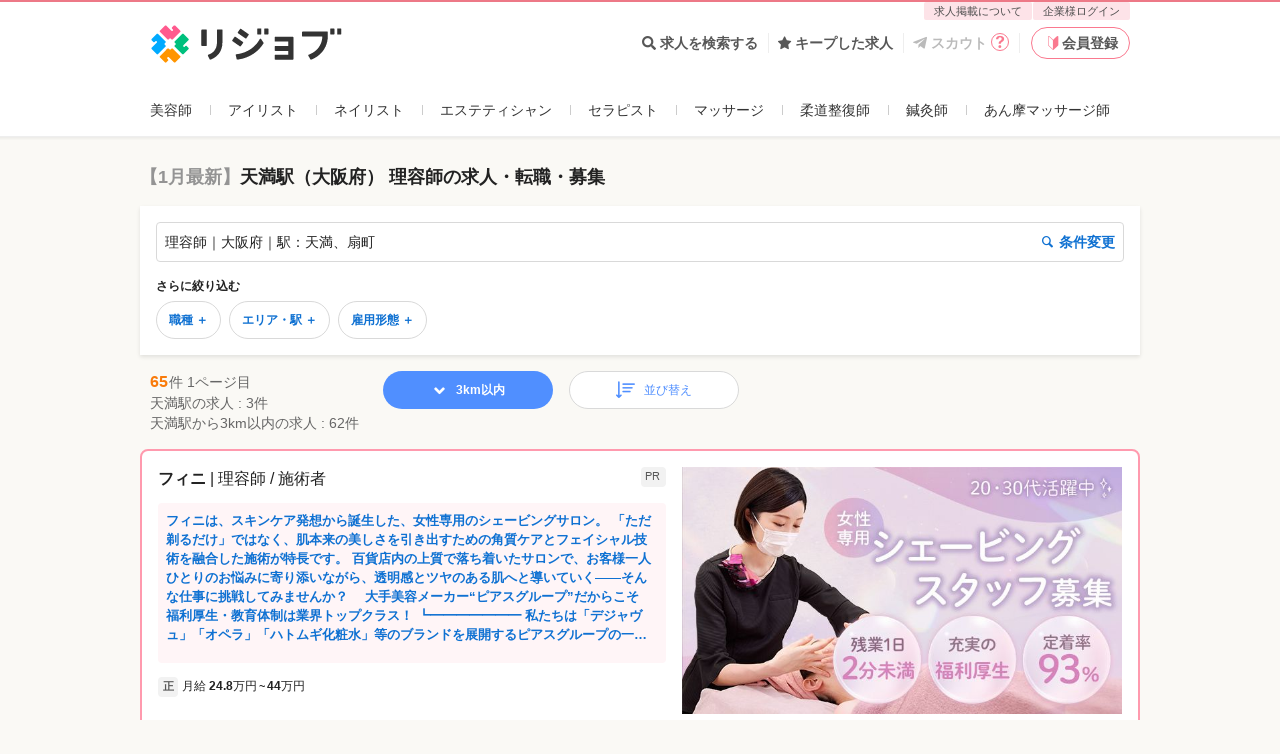

--- FILE ---
content_type: text/html; charset=utf-8
request_url: https://relax-job.com/riyoshi/station/1162311
body_size: 50629
content:
<!DOCTYPE html>
<html lang="ja" class="html--v3 html--v3-responsive is-pc">
<head>
  <meta charset="utf-8">
  <meta http-equiv="X-UA-Compatible" content="IE=edge">
<script type="text/javascript">window.NREUM||(NREUM={});NREUM.info={"beacon":"bam.nr-data.net","errorBeacon":"bam.nr-data.net","licenseKey":"2bd86599db","applicationID":"219798979","transactionName":"dApZFRFaWF1WQE1ERFIXaAcRWlpFVlwGHlVeHFhOCVpWQhxQF0JeWQBEEjxBTUFWbRFFVkMMWA8=","queueTime":0,"applicationTime":414,"agent":""}</script>
<script type="text/javascript">(window.NREUM||(NREUM={})).init={privacy:{cookies_enabled:true},ajax:{deny_list:[]},session_trace:{sampling_rate:10.0,mode:"FIXED_RATE",enabled:true,error_sampling_rate:100.0},feature_flags:["soft_nav"],performance:{capture_marks:false,capture_detail:false,capture_measures:true}};(window.NREUM||(NREUM={})).loader_config={xpid:"VQcGV1NbCRACVVhVDgkOUV0=",licenseKey:"2bd86599db",applicationID:"219798979",browserID:"236093065"};;/*! For license information please see nr-loader-full-1.308.0.min.js.LICENSE.txt */
(()=>{var e,t,r={384:(e,t,r)=>{"use strict";r.d(t,{NT:()=>a,US:()=>u,Zm:()=>o,bQ:()=>d,dV:()=>c,pV:()=>l});var n=r(6154),i=r(1863),s=r(1910);const a={beacon:"bam.nr-data.net",errorBeacon:"bam.nr-data.net"};function o(){return n.gm.NREUM||(n.gm.NREUM={}),void 0===n.gm.newrelic&&(n.gm.newrelic=n.gm.NREUM),n.gm.NREUM}function c(){let e=o();return e.o||(e.o={ST:n.gm.setTimeout,SI:n.gm.setImmediate||n.gm.setInterval,CT:n.gm.clearTimeout,XHR:n.gm.XMLHttpRequest,REQ:n.gm.Request,EV:n.gm.Event,PR:n.gm.Promise,MO:n.gm.MutationObserver,FETCH:n.gm.fetch,WS:n.gm.WebSocket},(0,s.i)(...Object.values(e.o))),e}function d(e,t){let r=o();r.initializedAgents??={},t.initializedAt={ms:(0,i.t)(),date:new Date},r.initializedAgents[e]=t}function u(e,t){o()[e]=t}function l(){return function(){let e=o();const t=e.info||{};e.info={beacon:a.beacon,errorBeacon:a.errorBeacon,...t}}(),function(){let e=o();const t=e.init||{};e.init={...t}}(),c(),function(){let e=o();const t=e.loader_config||{};e.loader_config={...t}}(),o()}},782:(e,t,r)=>{"use strict";r.d(t,{T:()=>n});const n=r(860).K7.pageViewTiming},860:(e,t,r)=>{"use strict";r.d(t,{$J:()=>u,K7:()=>c,P3:()=>d,XX:()=>i,Yy:()=>o,df:()=>s,qY:()=>n,v4:()=>a});const n="events",i="jserrors",s="browser/blobs",a="rum",o="browser/logs",c={ajax:"ajax",genericEvents:"generic_events",jserrors:i,logging:"logging",metrics:"metrics",pageAction:"page_action",pageViewEvent:"page_view_event",pageViewTiming:"page_view_timing",sessionReplay:"session_replay",sessionTrace:"session_trace",softNav:"soft_navigations",spa:"spa"},d={[c.pageViewEvent]:1,[c.pageViewTiming]:2,[c.metrics]:3,[c.jserrors]:4,[c.spa]:5,[c.ajax]:6,[c.sessionTrace]:7,[c.softNav]:8,[c.sessionReplay]:9,[c.logging]:10,[c.genericEvents]:11},u={[c.pageViewEvent]:a,[c.pageViewTiming]:n,[c.ajax]:n,[c.spa]:n,[c.softNav]:n,[c.metrics]:i,[c.jserrors]:i,[c.sessionTrace]:s,[c.sessionReplay]:s,[c.logging]:o,[c.genericEvents]:"ins"}},944:(e,t,r)=>{"use strict";r.d(t,{R:()=>i});var n=r(3241);function i(e,t){"function"==typeof console.debug&&(console.debug("New Relic Warning: https://github.com/newrelic/newrelic-browser-agent/blob/main/docs/warning-codes.md#".concat(e),t),(0,n.W)({agentIdentifier:null,drained:null,type:"data",name:"warn",feature:"warn",data:{code:e,secondary:t}}))}},993:(e,t,r)=>{"use strict";r.d(t,{A$:()=>s,ET:()=>a,TZ:()=>o,p_:()=>i});var n=r(860);const i={ERROR:"ERROR",WARN:"WARN",INFO:"INFO",DEBUG:"DEBUG",TRACE:"TRACE"},s={OFF:0,ERROR:1,WARN:2,INFO:3,DEBUG:4,TRACE:5},a="log",o=n.K7.logging},1541:(e,t,r)=>{"use strict";r.d(t,{U:()=>i,f:()=>n});const n={MFE:"MFE",BA:"BA"};function i(e,t){if(2!==t?.harvestEndpointVersion)return{};const r=t.agentRef.runtime.appMetadata.agents[0].entityGuid;return e?{"source.id":e.id,"source.name":e.name,"source.type":e.type,"parent.id":e.parent?.id||r,"parent.type":e.parent?.type||n.BA}:{"entity.guid":r,appId:t.agentRef.info.applicationID}}},1687:(e,t,r)=>{"use strict";r.d(t,{Ak:()=>d,Ze:()=>h,x3:()=>u});var n=r(3241),i=r(7836),s=r(3606),a=r(860),o=r(2646);const c={};function d(e,t){const r={staged:!1,priority:a.P3[t]||0};l(e),c[e].get(t)||c[e].set(t,r)}function u(e,t){e&&c[e]&&(c[e].get(t)&&c[e].delete(t),p(e,t,!1),c[e].size&&f(e))}function l(e){if(!e)throw new Error("agentIdentifier required");c[e]||(c[e]=new Map)}function h(e="",t="feature",r=!1){if(l(e),!e||!c[e].get(t)||r)return p(e,t);c[e].get(t).staged=!0,f(e)}function f(e){const t=Array.from(c[e]);t.every(([e,t])=>t.staged)&&(t.sort((e,t)=>e[1].priority-t[1].priority),t.forEach(([t])=>{c[e].delete(t),p(e,t)}))}function p(e,t,r=!0){const a=e?i.ee.get(e):i.ee,c=s.i.handlers;if(!a.aborted&&a.backlog&&c){if((0,n.W)({agentIdentifier:e,type:"lifecycle",name:"drain",feature:t}),r){const e=a.backlog[t],r=c[t];if(r){for(let t=0;e&&t<e.length;++t)g(e[t],r);Object.entries(r).forEach(([e,t])=>{Object.values(t||{}).forEach(t=>{t[0]?.on&&t[0]?.context()instanceof o.y&&t[0].on(e,t[1])})})}}a.isolatedBacklog||delete c[t],a.backlog[t]=null,a.emit("drain-"+t,[])}}function g(e,t){var r=e[1];Object.values(t[r]||{}).forEach(t=>{var r=e[0];if(t[0]===r){var n=t[1],i=e[3],s=e[2];n.apply(i,s)}})}},1738:(e,t,r)=>{"use strict";r.d(t,{U:()=>f,Y:()=>h});var n=r(3241),i=r(9908),s=r(1863),a=r(944),o=r(5701),c=r(3969),d=r(8362),u=r(860),l=r(4261);function h(e,t,r,s){const h=s||r;!h||h[e]&&h[e]!==d.d.prototype[e]||(h[e]=function(){(0,i.p)(c.xV,["API/"+e+"/called"],void 0,u.K7.metrics,r.ee),(0,n.W)({agentIdentifier:r.agentIdentifier,drained:!!o.B?.[r.agentIdentifier],type:"data",name:"api",feature:l.Pl+e,data:{}});try{return t.apply(this,arguments)}catch(e){(0,a.R)(23,e)}})}function f(e,t,r,n,a){const o=e.info;null===r?delete o.jsAttributes[t]:o.jsAttributes[t]=r,(a||null===r)&&(0,i.p)(l.Pl+n,[(0,s.t)(),t,r],void 0,"session",e.ee)}},1741:(e,t,r)=>{"use strict";r.d(t,{W:()=>s});var n=r(944),i=r(4261);class s{#e(e,...t){if(this[e]!==s.prototype[e])return this[e](...t);(0,n.R)(35,e)}addPageAction(e,t){return this.#e(i.hG,e,t)}register(e){return this.#e(i.eY,e)}recordCustomEvent(e,t){return this.#e(i.fF,e,t)}setPageViewName(e,t){return this.#e(i.Fw,e,t)}setCustomAttribute(e,t,r){return this.#e(i.cD,e,t,r)}noticeError(e,t){return this.#e(i.o5,e,t)}setUserId(e,t=!1){return this.#e(i.Dl,e,t)}setApplicationVersion(e){return this.#e(i.nb,e)}setErrorHandler(e){return this.#e(i.bt,e)}addRelease(e,t){return this.#e(i.k6,e,t)}log(e,t){return this.#e(i.$9,e,t)}start(){return this.#e(i.d3)}finished(e){return this.#e(i.BL,e)}recordReplay(){return this.#e(i.CH)}pauseReplay(){return this.#e(i.Tb)}addToTrace(e){return this.#e(i.U2,e)}setCurrentRouteName(e){return this.#e(i.PA,e)}interaction(e){return this.#e(i.dT,e)}wrapLogger(e,t,r){return this.#e(i.Wb,e,t,r)}measure(e,t){return this.#e(i.V1,e,t)}consent(e){return this.#e(i.Pv,e)}}},1863:(e,t,r)=>{"use strict";function n(){return Math.floor(performance.now())}r.d(t,{t:()=>n})},1910:(e,t,r)=>{"use strict";r.d(t,{i:()=>s});var n=r(944);const i=new Map;function s(...e){return e.every(e=>{if(i.has(e))return i.get(e);const t="function"==typeof e?e.toString():"",r=t.includes("[native code]"),s=t.includes("nrWrapper");return r||s||(0,n.R)(64,e?.name||t),i.set(e,r),r})}},2555:(e,t,r)=>{"use strict";r.d(t,{D:()=>o,f:()=>a});var n=r(384),i=r(8122);const s={beacon:n.NT.beacon,errorBeacon:n.NT.errorBeacon,licenseKey:void 0,applicationID:void 0,sa:void 0,queueTime:void 0,applicationTime:void 0,ttGuid:void 0,user:void 0,account:void 0,product:void 0,extra:void 0,jsAttributes:{},userAttributes:void 0,atts:void 0,transactionName:void 0,tNamePlain:void 0};function a(e){try{return!!e.licenseKey&&!!e.errorBeacon&&!!e.applicationID}catch(e){return!1}}const o=e=>(0,i.a)(e,s)},2614:(e,t,r)=>{"use strict";r.d(t,{BB:()=>a,H3:()=>n,g:()=>d,iL:()=>c,tS:()=>o,uh:()=>i,wk:()=>s});const n="NRBA",i="SESSION",s=144e5,a=18e5,o={STARTED:"session-started",PAUSE:"session-pause",RESET:"session-reset",RESUME:"session-resume",UPDATE:"session-update"},c={SAME_TAB:"same-tab",CROSS_TAB:"cross-tab"},d={OFF:0,FULL:1,ERROR:2}},2646:(e,t,r)=>{"use strict";r.d(t,{y:()=>n});class n{constructor(e){this.contextId=e}}},2843:(e,t,r)=>{"use strict";r.d(t,{G:()=>s,u:()=>i});var n=r(3878);function i(e,t=!1,r,i){(0,n.DD)("visibilitychange",function(){if(t)return void("hidden"===document.visibilityState&&e());e(document.visibilityState)},r,i)}function s(e,t,r){(0,n.sp)("pagehide",e,t,r)}},3241:(e,t,r)=>{"use strict";r.d(t,{W:()=>s});var n=r(6154);const i="newrelic";function s(e={}){try{n.gm.dispatchEvent(new CustomEvent(i,{detail:e}))}catch(e){}}},3304:(e,t,r)=>{"use strict";r.d(t,{A:()=>s});var n=r(7836);const i=()=>{const e=new WeakSet;return(t,r)=>{if("object"==typeof r&&null!==r){if(e.has(r))return;e.add(r)}return r}};function s(e){try{return JSON.stringify(e,i())??""}catch(e){try{n.ee.emit("internal-error",[e])}catch(e){}return""}}},3333:(e,t,r)=>{"use strict";r.d(t,{$v:()=>u,TZ:()=>n,Xh:()=>c,Zp:()=>i,kd:()=>d,mq:()=>o,nf:()=>a,qN:()=>s});const n=r(860).K7.genericEvents,i=["auxclick","click","copy","keydown","paste","scrollend"],s=["focus","blur"],a=4,o=1e3,c=2e3,d=["PageAction","UserAction","BrowserPerformance"],u={RESOURCES:"experimental.resources",REGISTER:"register"}},3434:(e,t,r)=>{"use strict";r.d(t,{Jt:()=>s,YM:()=>d});var n=r(7836),i=r(5607);const s="nr@original:".concat(i.W),a=50;var o=Object.prototype.hasOwnProperty,c=!1;function d(e,t){return e||(e=n.ee),r.inPlace=function(e,t,n,i,s){n||(n="");const a="-"===n.charAt(0);for(let o=0;o<t.length;o++){const c=t[o],d=e[c];l(d)||(e[c]=r(d,a?c+n:n,i,c,s))}},r.flag=s,r;function r(t,r,n,c,d){return l(t)?t:(r||(r=""),nrWrapper[s]=t,function(e,t,r){if(Object.defineProperty&&Object.keys)try{return Object.keys(e).forEach(function(r){Object.defineProperty(t,r,{get:function(){return e[r]},set:function(t){return e[r]=t,t}})}),t}catch(e){u([e],r)}for(var n in e)o.call(e,n)&&(t[n]=e[n])}(t,nrWrapper,e),nrWrapper);function nrWrapper(){var s,o,l,h;let f;try{o=this,s=[...arguments],l="function"==typeof n?n(s,o):n||{}}catch(t){u([t,"",[s,o,c],l],e)}i(r+"start",[s,o,c],l,d);const p=performance.now();let g;try{return h=t.apply(o,s),g=performance.now(),h}catch(e){throw g=performance.now(),i(r+"err",[s,o,e],l,d),f=e,f}finally{const e=g-p,t={start:p,end:g,duration:e,isLongTask:e>=a,methodName:c,thrownError:f};t.isLongTask&&i("long-task",[t,o],l,d),i(r+"end",[s,o,h],l,d)}}}function i(r,n,i,s){if(!c||t){var a=c;c=!0;try{e.emit(r,n,i,t,s)}catch(t){u([t,r,n,i],e)}c=a}}}function u(e,t){t||(t=n.ee);try{t.emit("internal-error",e)}catch(e){}}function l(e){return!(e&&"function"==typeof e&&e.apply&&!e[s])}},3606:(e,t,r)=>{"use strict";r.d(t,{i:()=>s});var n=r(9908);s.on=a;var i=s.handlers={};function s(e,t,r,s){a(s||n.d,i,e,t,r)}function a(e,t,r,i,s){s||(s="feature"),e||(e=n.d);var a=t[s]=t[s]||{};(a[r]=a[r]||[]).push([e,i])}},3738:(e,t,r)=>{"use strict";r.d(t,{He:()=>i,Kp:()=>o,Lc:()=>d,Rz:()=>u,TZ:()=>n,bD:()=>s,d3:()=>a,jx:()=>l,sl:()=>h,uP:()=>c});const n=r(860).K7.sessionTrace,i="bstResource",s="resource",a="-start",o="-end",c="fn"+a,d="fn"+o,u="pushState",l=1e3,h=3e4},3785:(e,t,r)=>{"use strict";r.d(t,{R:()=>c,b:()=>d});var n=r(9908),i=r(1863),s=r(860),a=r(3969),o=r(993);function c(e,t,r={},c=o.p_.INFO,d=!0,u,l=(0,i.t)()){(0,n.p)(a.xV,["API/logging/".concat(c.toLowerCase(),"/called")],void 0,s.K7.metrics,e),(0,n.p)(o.ET,[l,t,r,c,d,u],void 0,s.K7.logging,e)}function d(e){return"string"==typeof e&&Object.values(o.p_).some(t=>t===e.toUpperCase().trim())}},3878:(e,t,r)=>{"use strict";function n(e,t){return{capture:e,passive:!1,signal:t}}function i(e,t,r=!1,i){window.addEventListener(e,t,n(r,i))}function s(e,t,r=!1,i){document.addEventListener(e,t,n(r,i))}r.d(t,{DD:()=>s,jT:()=>n,sp:()=>i})},3969:(e,t,r)=>{"use strict";r.d(t,{TZ:()=>n,XG:()=>o,rs:()=>i,xV:()=>a,z_:()=>s});const n=r(860).K7.metrics,i="sm",s="cm",a="storeSupportabilityMetrics",o="storeEventMetrics"},4234:(e,t,r)=>{"use strict";r.d(t,{W:()=>s});var n=r(7836),i=r(1687);class s{constructor(e,t){this.agentIdentifier=e,this.ee=n.ee.get(e),this.featureName=t,this.blocked=!1}deregisterDrain(){(0,i.x3)(this.agentIdentifier,this.featureName)}}},4261:(e,t,r)=>{"use strict";r.d(t,{$9:()=>d,BL:()=>o,CH:()=>f,Dl:()=>w,Fw:()=>y,PA:()=>m,Pl:()=>n,Pv:()=>T,Tb:()=>l,U2:()=>s,V1:()=>E,Wb:()=>x,bt:()=>b,cD:()=>v,d3:()=>R,dT:()=>c,eY:()=>p,fF:()=>h,hG:()=>i,k6:()=>a,nb:()=>g,o5:()=>u});const n="api-",i="addPageAction",s="addToTrace",a="addRelease",o="finished",c="interaction",d="log",u="noticeError",l="pauseReplay",h="recordCustomEvent",f="recordReplay",p="register",g="setApplicationVersion",m="setCurrentRouteName",v="setCustomAttribute",b="setErrorHandler",y="setPageViewName",w="setUserId",R="start",x="wrapLogger",E="measure",T="consent"},5205:(e,t,r)=>{"use strict";r.d(t,{j:()=>S});var n=r(384),i=r(1741);var s=r(2555),a=r(3333);const o=e=>{if(!e||"string"!=typeof e)return!1;try{document.createDocumentFragment().querySelector(e)}catch{return!1}return!0};var c=r(2614),d=r(944),u=r(8122);const l="[data-nr-mask]",h=e=>(0,u.a)(e,(()=>{const e={feature_flags:[],experimental:{allow_registered_children:!1,resources:!1},mask_selector:"*",block_selector:"[data-nr-block]",mask_input_options:{color:!1,date:!1,"datetime-local":!1,email:!1,month:!1,number:!1,range:!1,search:!1,tel:!1,text:!1,time:!1,url:!1,week:!1,textarea:!1,select:!1,password:!0}};return{ajax:{deny_list:void 0,block_internal:!0,enabled:!0,autoStart:!0},api:{get allow_registered_children(){return e.feature_flags.includes(a.$v.REGISTER)||e.experimental.allow_registered_children},set allow_registered_children(t){e.experimental.allow_registered_children=t},duplicate_registered_data:!1},browser_consent_mode:{enabled:!1},distributed_tracing:{enabled:void 0,exclude_newrelic_header:void 0,cors_use_newrelic_header:void 0,cors_use_tracecontext_headers:void 0,allowed_origins:void 0},get feature_flags(){return e.feature_flags},set feature_flags(t){e.feature_flags=t},generic_events:{enabled:!0,autoStart:!0},harvest:{interval:30},jserrors:{enabled:!0,autoStart:!0},logging:{enabled:!0,autoStart:!0},metrics:{enabled:!0,autoStart:!0},obfuscate:void 0,page_action:{enabled:!0},page_view_event:{enabled:!0,autoStart:!0},page_view_timing:{enabled:!0,autoStart:!0},performance:{capture_marks:!1,capture_measures:!1,capture_detail:!0,resources:{get enabled(){return e.feature_flags.includes(a.$v.RESOURCES)||e.experimental.resources},set enabled(t){e.experimental.resources=t},asset_types:[],first_party_domains:[],ignore_newrelic:!0}},privacy:{cookies_enabled:!0},proxy:{assets:void 0,beacon:void 0},session:{expiresMs:c.wk,inactiveMs:c.BB},session_replay:{autoStart:!0,enabled:!1,preload:!1,sampling_rate:10,error_sampling_rate:100,collect_fonts:!1,inline_images:!1,fix_stylesheets:!0,mask_all_inputs:!0,get mask_text_selector(){return e.mask_selector},set mask_text_selector(t){o(t)?e.mask_selector="".concat(t,",").concat(l):""===t||null===t?e.mask_selector=l:(0,d.R)(5,t)},get block_class(){return"nr-block"},get ignore_class(){return"nr-ignore"},get mask_text_class(){return"nr-mask"},get block_selector(){return e.block_selector},set block_selector(t){o(t)?e.block_selector+=",".concat(t):""!==t&&(0,d.R)(6,t)},get mask_input_options(){return e.mask_input_options},set mask_input_options(t){t&&"object"==typeof t?e.mask_input_options={...t,password:!0}:(0,d.R)(7,t)}},session_trace:{enabled:!0,autoStart:!0},soft_navigations:{enabled:!0,autoStart:!0},spa:{enabled:!0,autoStart:!0},ssl:void 0,user_actions:{enabled:!0,elementAttributes:["id","className","tagName","type"]}}})());var f=r(6154),p=r(9324);let g=0;const m={buildEnv:p.F3,distMethod:p.Xs,version:p.xv,originTime:f.WN},v={consented:!1},b={appMetadata:{},get consented(){return this.session?.state?.consent||v.consented},set consented(e){v.consented=e},customTransaction:void 0,denyList:void 0,disabled:!1,harvester:void 0,isolatedBacklog:!1,isRecording:!1,loaderType:void 0,maxBytes:3e4,obfuscator:void 0,onerror:void 0,ptid:void 0,releaseIds:{},session:void 0,timeKeeper:void 0,registeredEntities:[],jsAttributesMetadata:{bytes:0},get harvestCount(){return++g}},y=e=>{const t=(0,u.a)(e,b),r=Object.keys(m).reduce((e,t)=>(e[t]={value:m[t],writable:!1,configurable:!0,enumerable:!0},e),{});return Object.defineProperties(t,r)};var w=r(5701);const R=e=>{const t=e.startsWith("http");e+="/",r.p=t?e:"https://"+e};var x=r(7836),E=r(3241);const T={accountID:void 0,trustKey:void 0,agentID:void 0,licenseKey:void 0,applicationID:void 0,xpid:void 0},A=e=>(0,u.a)(e,T),_=new Set;function S(e,t={},r,a){let{init:o,info:c,loader_config:d,runtime:u={},exposed:l=!0}=t;if(!c){const e=(0,n.pV)();o=e.init,c=e.info,d=e.loader_config}e.init=h(o||{}),e.loader_config=A(d||{}),c.jsAttributes??={},f.bv&&(c.jsAttributes.isWorker=!0),e.info=(0,s.D)(c);const p=e.init,g=[c.beacon,c.errorBeacon];_.has(e.agentIdentifier)||(p.proxy.assets&&(R(p.proxy.assets),g.push(p.proxy.assets)),p.proxy.beacon&&g.push(p.proxy.beacon),e.beacons=[...g],function(e){const t=(0,n.pV)();Object.getOwnPropertyNames(i.W.prototype).forEach(r=>{const n=i.W.prototype[r];if("function"!=typeof n||"constructor"===n)return;let s=t[r];e[r]&&!1!==e.exposed&&"micro-agent"!==e.runtime?.loaderType&&(t[r]=(...t)=>{const n=e[r](...t);return s?s(...t):n})})}(e),(0,n.US)("activatedFeatures",w.B)),u.denyList=[...p.ajax.deny_list||[],...p.ajax.block_internal?g:[]],u.ptid=e.agentIdentifier,u.loaderType=r,e.runtime=y(u),_.has(e.agentIdentifier)||(e.ee=x.ee.get(e.agentIdentifier),e.exposed=l,(0,E.W)({agentIdentifier:e.agentIdentifier,drained:!!w.B?.[e.agentIdentifier],type:"lifecycle",name:"initialize",feature:void 0,data:e.config})),_.add(e.agentIdentifier)}},5270:(e,t,r)=>{"use strict";r.d(t,{Aw:()=>a,SR:()=>s,rF:()=>o});var n=r(384),i=r(7767);function s(e){return!!(0,n.dV)().o.MO&&(0,i.V)(e)&&!0===e?.session_trace.enabled}function a(e){return!0===e?.session_replay.preload&&s(e)}function o(e,t){try{if("string"==typeof t?.type){if("password"===t.type.toLowerCase())return"*".repeat(e?.length||0);if(void 0!==t?.dataset?.nrUnmask||t?.classList?.contains("nr-unmask"))return e}}catch(e){}return"string"==typeof e?e.replace(/[\S]/g,"*"):"*".repeat(e?.length||0)}},5289:(e,t,r)=>{"use strict";r.d(t,{GG:()=>a,Qr:()=>c,sB:()=>o});var n=r(3878),i=r(6389);function s(){return"undefined"==typeof document||"complete"===document.readyState}function a(e,t){if(s())return e();const r=(0,i.J)(e),a=setInterval(()=>{s()&&(clearInterval(a),r())},500);(0,n.sp)("load",r,t)}function o(e){if(s())return e();(0,n.DD)("DOMContentLoaded",e)}function c(e){if(s())return e();(0,n.sp)("popstate",e)}},5607:(e,t,r)=>{"use strict";r.d(t,{W:()=>n});const n=(0,r(9566).bz)()},5701:(e,t,r)=>{"use strict";r.d(t,{B:()=>s,t:()=>a});var n=r(3241);const i=new Set,s={};function a(e,t){const r=t.agentIdentifier;s[r]??={},e&&"object"==typeof e&&(i.has(r)||(t.ee.emit("rumresp",[e]),s[r]=e,i.add(r),(0,n.W)({agentIdentifier:r,loaded:!0,drained:!0,type:"lifecycle",name:"load",feature:void 0,data:e})))}},6154:(e,t,r)=>{"use strict";r.d(t,{OF:()=>d,RI:()=>i,WN:()=>h,bv:()=>s,eN:()=>f,gm:()=>a,lR:()=>l,m:()=>c,mw:()=>o,sb:()=>u});var n=r(1863);const i="undefined"!=typeof window&&!!window.document,s="undefined"!=typeof WorkerGlobalScope&&("undefined"!=typeof self&&self instanceof WorkerGlobalScope&&self.navigator instanceof WorkerNavigator||"undefined"!=typeof globalThis&&globalThis instanceof WorkerGlobalScope&&globalThis.navigator instanceof WorkerNavigator),a=i?window:"undefined"!=typeof WorkerGlobalScope&&("undefined"!=typeof self&&self instanceof WorkerGlobalScope&&self||"undefined"!=typeof globalThis&&globalThis instanceof WorkerGlobalScope&&globalThis),o=Boolean("hidden"===a?.document?.visibilityState),c=""+a?.location,d=/iPad|iPhone|iPod/.test(a.navigator?.userAgent),u=d&&"undefined"==typeof SharedWorker,l=(()=>{const e=a.navigator?.userAgent?.match(/Firefox[/\s](\d+\.\d+)/);return Array.isArray(e)&&e.length>=2?+e[1]:0})(),h=Date.now()-(0,n.t)(),f=()=>"undefined"!=typeof PerformanceNavigationTiming&&a?.performance?.getEntriesByType("navigation")?.[0]?.responseStart},6344:(e,t,r)=>{"use strict";r.d(t,{BB:()=>u,Qb:()=>l,TZ:()=>i,Ug:()=>a,Vh:()=>s,_s:()=>o,bc:()=>d,yP:()=>c});var n=r(2614);const i=r(860).K7.sessionReplay,s="errorDuringReplay",a=.12,o={DomContentLoaded:0,Load:1,FullSnapshot:2,IncrementalSnapshot:3,Meta:4,Custom:5},c={[n.g.ERROR]:15e3,[n.g.FULL]:3e5,[n.g.OFF]:0},d={RESET:{message:"Session was reset",sm:"Reset"},IMPORT:{message:"Recorder failed to import",sm:"Import"},TOO_MANY:{message:"429: Too Many Requests",sm:"Too-Many"},TOO_BIG:{message:"Payload was too large",sm:"Too-Big"},CROSS_TAB:{message:"Session Entity was set to OFF on another tab",sm:"Cross-Tab"},ENTITLEMENTS:{message:"Session Replay is not allowed and will not be started",sm:"Entitlement"}},u=5e3,l={API:"api",RESUME:"resume",SWITCH_TO_FULL:"switchToFull",INITIALIZE:"initialize",PRELOAD:"preload"}},6389:(e,t,r)=>{"use strict";function n(e,t=500,r={}){const n=r?.leading||!1;let i;return(...r)=>{n&&void 0===i&&(e.apply(this,r),i=setTimeout(()=>{i=clearTimeout(i)},t)),n||(clearTimeout(i),i=setTimeout(()=>{e.apply(this,r)},t))}}function i(e){let t=!1;return(...r)=>{t||(t=!0,e.apply(this,r))}}r.d(t,{J:()=>i,s:()=>n})},6630:(e,t,r)=>{"use strict";r.d(t,{T:()=>n});const n=r(860).K7.pageViewEvent},6774:(e,t,r)=>{"use strict";r.d(t,{T:()=>n});const n=r(860).K7.jserrors},7295:(e,t,r)=>{"use strict";r.d(t,{Xv:()=>a,gX:()=>i,iW:()=>s});var n=[];function i(e){if(!e||s(e))return!1;if(0===n.length)return!0;if("*"===n[0].hostname)return!1;for(var t=0;t<n.length;t++){var r=n[t];if(r.hostname.test(e.hostname)&&r.pathname.test(e.pathname))return!1}return!0}function s(e){return void 0===e.hostname}function a(e){if(n=[],e&&e.length)for(var t=0;t<e.length;t++){let r=e[t];if(!r)continue;if("*"===r)return void(n=[{hostname:"*"}]);0===r.indexOf("http://")?r=r.substring(7):0===r.indexOf("https://")&&(r=r.substring(8));const i=r.indexOf("/");let s,a;i>0?(s=r.substring(0,i),a=r.substring(i)):(s=r,a="*");let[c]=s.split(":");n.push({hostname:o(c),pathname:o(a,!0)})}}function o(e,t=!1){const r=e.replace(/[.+?^${}()|[\]\\]/g,e=>"\\"+e).replace(/\*/g,".*?");return new RegExp((t?"^":"")+r+"$")}},7485:(e,t,r)=>{"use strict";r.d(t,{D:()=>i});var n=r(6154);function i(e){if(0===(e||"").indexOf("data:"))return{protocol:"data"};try{const t=new URL(e,location.href),r={port:t.port,hostname:t.hostname,pathname:t.pathname,search:t.search,protocol:t.protocol.slice(0,t.protocol.indexOf(":")),sameOrigin:t.protocol===n.gm?.location?.protocol&&t.host===n.gm?.location?.host};return r.port&&""!==r.port||("http:"===t.protocol&&(r.port="80"),"https:"===t.protocol&&(r.port="443")),r.pathname&&""!==r.pathname?r.pathname.startsWith("/")||(r.pathname="/".concat(r.pathname)):r.pathname="/",r}catch(e){return{}}}},7699:(e,t,r)=>{"use strict";r.d(t,{It:()=>s,KC:()=>o,No:()=>i,qh:()=>a});var n=r(860);const i=16e3,s=1e6,a="SESSION_ERROR",o={[n.K7.logging]:!0,[n.K7.genericEvents]:!1,[n.K7.jserrors]:!1,[n.K7.ajax]:!1}},7767:(e,t,r)=>{"use strict";r.d(t,{V:()=>i});var n=r(6154);const i=e=>n.RI&&!0===e?.privacy.cookies_enabled},7836:(e,t,r)=>{"use strict";r.d(t,{P:()=>o,ee:()=>c});var n=r(384),i=r(8990),s=r(2646),a=r(5607);const o="nr@context:".concat(a.W),c=function e(t,r){var n={},a={},u={},l=!1;try{l=16===r.length&&d.initializedAgents?.[r]?.runtime.isolatedBacklog}catch(e){}var h={on:p,addEventListener:p,removeEventListener:function(e,t){var r=n[e];if(!r)return;for(var i=0;i<r.length;i++)r[i]===t&&r.splice(i,1)},emit:function(e,r,n,i,s){!1!==s&&(s=!0);if(c.aborted&&!i)return;t&&s&&t.emit(e,r,n);var o=f(n);g(e).forEach(e=>{e.apply(o,r)});var d=v()[a[e]];d&&d.push([h,e,r,o]);return o},get:m,listeners:g,context:f,buffer:function(e,t){const r=v();if(t=t||"feature",h.aborted)return;Object.entries(e||{}).forEach(([e,n])=>{a[n]=t,t in r||(r[t]=[])})},abort:function(){h._aborted=!0,Object.keys(h.backlog).forEach(e=>{delete h.backlog[e]})},isBuffering:function(e){return!!v()[a[e]]},debugId:r,backlog:l?{}:t&&"object"==typeof t.backlog?t.backlog:{},isolatedBacklog:l};return Object.defineProperty(h,"aborted",{get:()=>{let e=h._aborted||!1;return e||(t&&(e=t.aborted),e)}}),h;function f(e){return e&&e instanceof s.y?e:e?(0,i.I)(e,o,()=>new s.y(o)):new s.y(o)}function p(e,t){n[e]=g(e).concat(t)}function g(e){return n[e]||[]}function m(t){return u[t]=u[t]||e(h,t)}function v(){return h.backlog}}(void 0,"globalEE"),d=(0,n.Zm)();d.ee||(d.ee=c)},8122:(e,t,r)=>{"use strict";r.d(t,{a:()=>i});var n=r(944);function i(e,t){try{if(!e||"object"!=typeof e)return(0,n.R)(3);if(!t||"object"!=typeof t)return(0,n.R)(4);const r=Object.create(Object.getPrototypeOf(t),Object.getOwnPropertyDescriptors(t)),s=0===Object.keys(r).length?e:r;for(let a in s)if(void 0!==e[a])try{if(null===e[a]){r[a]=null;continue}Array.isArray(e[a])&&Array.isArray(t[a])?r[a]=Array.from(new Set([...e[a],...t[a]])):"object"==typeof e[a]&&"object"==typeof t[a]?r[a]=i(e[a],t[a]):r[a]=e[a]}catch(e){r[a]||(0,n.R)(1,e)}return r}catch(e){(0,n.R)(2,e)}}},8139:(e,t,r)=>{"use strict";r.d(t,{u:()=>h});var n=r(7836),i=r(3434),s=r(8990),a=r(6154);const o={},c=a.gm.XMLHttpRequest,d="addEventListener",u="removeEventListener",l="nr@wrapped:".concat(n.P);function h(e){var t=function(e){return(e||n.ee).get("events")}(e);if(o[t.debugId]++)return t;o[t.debugId]=1;var r=(0,i.YM)(t,!0);function h(e){r.inPlace(e,[d,u],"-",p)}function p(e,t){return e[1]}return"getPrototypeOf"in Object&&(a.RI&&f(document,h),c&&f(c.prototype,h),f(a.gm,h)),t.on(d+"-start",function(e,t){var n=e[1];if(null!==n&&("function"==typeof n||"object"==typeof n)&&"newrelic"!==e[0]){var i=(0,s.I)(n,l,function(){var e={object:function(){if("function"!=typeof n.handleEvent)return;return n.handleEvent.apply(n,arguments)},function:n}[typeof n];return e?r(e,"fn-",null,e.name||"anonymous"):n});this.wrapped=e[1]=i}}),t.on(u+"-start",function(e){e[1]=this.wrapped||e[1]}),t}function f(e,t,...r){let n=e;for(;"object"==typeof n&&!Object.prototype.hasOwnProperty.call(n,d);)n=Object.getPrototypeOf(n);n&&t(n,...r)}},8362:(e,t,r)=>{"use strict";r.d(t,{d:()=>s});var n=r(9566),i=r(1741);class s extends i.W{agentIdentifier=(0,n.LA)(16)}},8374:(e,t,r)=>{r.nc=(()=>{try{return document?.currentScript?.nonce}catch(e){}return""})()},8990:(e,t,r)=>{"use strict";r.d(t,{I:()=>i});var n=Object.prototype.hasOwnProperty;function i(e,t,r){if(n.call(e,t))return e[t];var i=r();if(Object.defineProperty&&Object.keys)try{return Object.defineProperty(e,t,{value:i,writable:!0,enumerable:!1}),i}catch(e){}return e[t]=i,i}},9119:(e,t,r)=>{"use strict";r.d(t,{L:()=>s});var n=/([^?#]*)[^#]*(#[^?]*|$).*/,i=/([^?#]*)().*/;function s(e,t){return e?e.replace(t?n:i,"$1$2"):e}},9300:(e,t,r)=>{"use strict";r.d(t,{T:()=>n});const n=r(860).K7.ajax},9324:(e,t,r)=>{"use strict";r.d(t,{AJ:()=>a,F3:()=>i,Xs:()=>s,Yq:()=>o,xv:()=>n});const n="1.308.0",i="PROD",s="CDN",a="@newrelic/rrweb",o="1.0.1"},9566:(e,t,r)=>{"use strict";r.d(t,{LA:()=>o,ZF:()=>c,bz:()=>a,el:()=>d});var n=r(6154);const i="xxxxxxxx-xxxx-4xxx-yxxx-xxxxxxxxxxxx";function s(e,t){return e?15&e[t]:16*Math.random()|0}function a(){const e=n.gm?.crypto||n.gm?.msCrypto;let t,r=0;return e&&e.getRandomValues&&(t=e.getRandomValues(new Uint8Array(30))),i.split("").map(e=>"x"===e?s(t,r++).toString(16):"y"===e?(3&s()|8).toString(16):e).join("")}function o(e){const t=n.gm?.crypto||n.gm?.msCrypto;let r,i=0;t&&t.getRandomValues&&(r=t.getRandomValues(new Uint8Array(e)));const a=[];for(var o=0;o<e;o++)a.push(s(r,i++).toString(16));return a.join("")}function c(){return o(16)}function d(){return o(32)}},9908:(e,t,r)=>{"use strict";r.d(t,{d:()=>n,p:()=>i});var n=r(7836).ee.get("handle");function i(e,t,r,i,s){s?(s.buffer([e],i),s.emit(e,t,r)):(n.buffer([e],i),n.emit(e,t,r))}}},n={};function i(e){var t=n[e];if(void 0!==t)return t.exports;var s=n[e]={exports:{}};return r[e](s,s.exports,i),s.exports}i.m=r,i.d=(e,t)=>{for(var r in t)i.o(t,r)&&!i.o(e,r)&&Object.defineProperty(e,r,{enumerable:!0,get:t[r]})},i.f={},i.e=e=>Promise.all(Object.keys(i.f).reduce((t,r)=>(i.f[r](e,t),t),[])),i.u=e=>({95:"nr-full-compressor",222:"nr-full-recorder",891:"nr-full"}[e]+"-1.308.0.min.js"),i.o=(e,t)=>Object.prototype.hasOwnProperty.call(e,t),e={},t="NRBA-1.308.0.PROD:",i.l=(r,n,s,a)=>{if(e[r])e[r].push(n);else{var o,c;if(void 0!==s)for(var d=document.getElementsByTagName("script"),u=0;u<d.length;u++){var l=d[u];if(l.getAttribute("src")==r||l.getAttribute("data-webpack")==t+s){o=l;break}}if(!o){c=!0;var h={891:"sha512-fcveNDcpRQS9OweGhN4uJe88Qmg+EVyH6j/wngwL2Le0m7LYyz7q+JDx7KBxsdDF4TaPVsSmHg12T3pHwdLa7w==",222:"sha512-O8ZzdvgB4fRyt7k2Qrr4STpR+tCA2mcQEig6/dP3rRy9uEx1CTKQ6cQ7Src0361y7xS434ua+zIPo265ZpjlEg==",95:"sha512-jDWejat/6/UDex/9XjYoPPmpMPuEvBCSuCg/0tnihjbn5bh9mP3An0NzFV9T5Tc+3kKhaXaZA8UIKPAanD2+Gw=="};(o=document.createElement("script")).charset="utf-8",i.nc&&o.setAttribute("nonce",i.nc),o.setAttribute("data-webpack",t+s),o.src=r,0!==o.src.indexOf(window.location.origin+"/")&&(o.crossOrigin="anonymous"),h[a]&&(o.integrity=h[a])}e[r]=[n];var f=(t,n)=>{o.onerror=o.onload=null,clearTimeout(p);var i=e[r];if(delete e[r],o.parentNode&&o.parentNode.removeChild(o),i&&i.forEach(e=>e(n)),t)return t(n)},p=setTimeout(f.bind(null,void 0,{type:"timeout",target:o}),12e4);o.onerror=f.bind(null,o.onerror),o.onload=f.bind(null,o.onload),c&&document.head.appendChild(o)}},i.r=e=>{"undefined"!=typeof Symbol&&Symbol.toStringTag&&Object.defineProperty(e,Symbol.toStringTag,{value:"Module"}),Object.defineProperty(e,"__esModule",{value:!0})},i.p="https://js-agent.newrelic.com/",(()=>{var e={85:0,959:0};i.f.j=(t,r)=>{var n=i.o(e,t)?e[t]:void 0;if(0!==n)if(n)r.push(n[2]);else{var s=new Promise((r,i)=>n=e[t]=[r,i]);r.push(n[2]=s);var a=i.p+i.u(t),o=new Error;i.l(a,r=>{if(i.o(e,t)&&(0!==(n=e[t])&&(e[t]=void 0),n)){var s=r&&("load"===r.type?"missing":r.type),a=r&&r.target&&r.target.src;o.message="Loading chunk "+t+" failed: ("+s+": "+a+")",o.name="ChunkLoadError",o.type=s,o.request=a,n[1](o)}},"chunk-"+t,t)}};var t=(t,r)=>{var n,s,[a,o,c]=r,d=0;if(a.some(t=>0!==e[t])){for(n in o)i.o(o,n)&&(i.m[n]=o[n]);if(c)c(i)}for(t&&t(r);d<a.length;d++)s=a[d],i.o(e,s)&&e[s]&&e[s][0](),e[s]=0},r=self["webpackChunk:NRBA-1.308.0.PROD"]=self["webpackChunk:NRBA-1.308.0.PROD"]||[];r.forEach(t.bind(null,0)),r.push=t.bind(null,r.push.bind(r))})(),(()=>{"use strict";i(8374);var e=i(8362),t=i(860);const r=Object.values(t.K7);var n=i(5205);var s=i(9908),a=i(1863),o=i(4261),c=i(1738);var d=i(1687),u=i(4234),l=i(5289),h=i(6154),f=i(944),p=i(5270),g=i(7767),m=i(6389),v=i(7699);class b extends u.W{constructor(e,t){super(e.agentIdentifier,t),this.agentRef=e,this.abortHandler=void 0,this.featAggregate=void 0,this.loadedSuccessfully=void 0,this.onAggregateImported=new Promise(e=>{this.loadedSuccessfully=e}),this.deferred=Promise.resolve(),!1===e.init[this.featureName].autoStart?this.deferred=new Promise((t,r)=>{this.ee.on("manual-start-all",(0,m.J)(()=>{(0,d.Ak)(e.agentIdentifier,this.featureName),t()}))}):(0,d.Ak)(e.agentIdentifier,t)}importAggregator(e,t,r={}){if(this.featAggregate)return;const n=async()=>{let n;await this.deferred;try{if((0,g.V)(e.init)){const{setupAgentSession:t}=await i.e(891).then(i.bind(i,8766));n=t(e)}}catch(e){(0,f.R)(20,e),this.ee.emit("internal-error",[e]),(0,s.p)(v.qh,[e],void 0,this.featureName,this.ee)}try{if(!this.#t(this.featureName,n,e.init))return(0,d.Ze)(this.agentIdentifier,this.featureName),void this.loadedSuccessfully(!1);const{Aggregate:i}=await t();this.featAggregate=new i(e,r),e.runtime.harvester.initializedAggregates.push(this.featAggregate),this.loadedSuccessfully(!0)}catch(e){(0,f.R)(34,e),this.abortHandler?.(),(0,d.Ze)(this.agentIdentifier,this.featureName,!0),this.loadedSuccessfully(!1),this.ee&&this.ee.abort()}};h.RI?(0,l.GG)(()=>n(),!0):n()}#t(e,r,n){if(this.blocked)return!1;switch(e){case t.K7.sessionReplay:return(0,p.SR)(n)&&!!r;case t.K7.sessionTrace:return!!r;default:return!0}}}var y=i(6630),w=i(2614),R=i(3241);class x extends b{static featureName=y.T;constructor(e){var t;super(e,y.T),this.setupInspectionEvents(e.agentIdentifier),t=e,(0,c.Y)(o.Fw,function(e,r){"string"==typeof e&&("/"!==e.charAt(0)&&(e="/"+e),t.runtime.customTransaction=(r||"http://custom.transaction")+e,(0,s.p)(o.Pl+o.Fw,[(0,a.t)()],void 0,void 0,t.ee))},t),this.importAggregator(e,()=>i.e(891).then(i.bind(i,3718)))}setupInspectionEvents(e){const t=(t,r)=>{t&&(0,R.W)({agentIdentifier:e,timeStamp:t.timeStamp,loaded:"complete"===t.target.readyState,type:"window",name:r,data:t.target.location+""})};(0,l.sB)(e=>{t(e,"DOMContentLoaded")}),(0,l.GG)(e=>{t(e,"load")}),(0,l.Qr)(e=>{t(e,"navigate")}),this.ee.on(w.tS.UPDATE,(t,r)=>{(0,R.W)({agentIdentifier:e,type:"lifecycle",name:"session",data:r})})}}var E=i(384);class T extends e.d{constructor(e){var t;(super(),h.gm)?(this.features={},(0,E.bQ)(this.agentIdentifier,this),this.desiredFeatures=new Set(e.features||[]),this.desiredFeatures.add(x),(0,n.j)(this,e,e.loaderType||"agent"),t=this,(0,c.Y)(o.cD,function(e,r,n=!1){if("string"==typeof e){if(["string","number","boolean"].includes(typeof r)||null===r)return(0,c.U)(t,e,r,o.cD,n);(0,f.R)(40,typeof r)}else(0,f.R)(39,typeof e)},t),function(e){(0,c.Y)(o.Dl,function(t,r=!1){if("string"!=typeof t&&null!==t)return void(0,f.R)(41,typeof t);const n=e.info.jsAttributes["enduser.id"];r&&null!=n&&n!==t?(0,s.p)(o.Pl+"setUserIdAndResetSession",[t],void 0,"session",e.ee):(0,c.U)(e,"enduser.id",t,o.Dl,!0)},e)}(this),function(e){(0,c.Y)(o.nb,function(t){if("string"==typeof t||null===t)return(0,c.U)(e,"application.version",t,o.nb,!1);(0,f.R)(42,typeof t)},e)}(this),function(e){(0,c.Y)(o.d3,function(){e.ee.emit("manual-start-all")},e)}(this),function(e){(0,c.Y)(o.Pv,function(t=!0){if("boolean"==typeof t){if((0,s.p)(o.Pl+o.Pv,[t],void 0,"session",e.ee),e.runtime.consented=t,t){const t=e.features.page_view_event;t.onAggregateImported.then(e=>{const r=t.featAggregate;e&&!r.sentRum&&r.sendRum()})}}else(0,f.R)(65,typeof t)},e)}(this),this.run()):(0,f.R)(21)}get config(){return{info:this.info,init:this.init,loader_config:this.loader_config,runtime:this.runtime}}get api(){return this}run(){try{const e=function(e){const t={};return r.forEach(r=>{t[r]=!!e[r]?.enabled}),t}(this.init),n=[...this.desiredFeatures];n.sort((e,r)=>t.P3[e.featureName]-t.P3[r.featureName]),n.forEach(r=>{if(!e[r.featureName]&&r.featureName!==t.K7.pageViewEvent)return;if(r.featureName===t.K7.spa)return void(0,f.R)(67);const n=function(e){switch(e){case t.K7.ajax:return[t.K7.jserrors];case t.K7.sessionTrace:return[t.K7.ajax,t.K7.pageViewEvent];case t.K7.sessionReplay:return[t.K7.sessionTrace];case t.K7.pageViewTiming:return[t.K7.pageViewEvent];default:return[]}}(r.featureName).filter(e=>!(e in this.features));n.length>0&&(0,f.R)(36,{targetFeature:r.featureName,missingDependencies:n}),this.features[r.featureName]=new r(this)})}catch(e){(0,f.R)(22,e);for(const e in this.features)this.features[e].abortHandler?.();const t=(0,E.Zm)();delete t.initializedAgents[this.agentIdentifier]?.features,delete this.sharedAggregator;return t.ee.get(this.agentIdentifier).abort(),!1}}}var A=i(2843),_=i(782);class S extends b{static featureName=_.T;constructor(e){super(e,_.T),h.RI&&((0,A.u)(()=>(0,s.p)("docHidden",[(0,a.t)()],void 0,_.T,this.ee),!0),(0,A.G)(()=>(0,s.p)("winPagehide",[(0,a.t)()],void 0,_.T,this.ee)),this.importAggregator(e,()=>i.e(891).then(i.bind(i,9018))))}}var O=i(3969);class I extends b{static featureName=O.TZ;constructor(e){super(e,O.TZ),h.RI&&document.addEventListener("securitypolicyviolation",e=>{(0,s.p)(O.xV,["Generic/CSPViolation/Detected"],void 0,this.featureName,this.ee)}),this.importAggregator(e,()=>i.e(891).then(i.bind(i,6555)))}}var P=i(6774),k=i(3878),N=i(3304);class D{constructor(e,t,r,n,i){this.name="UncaughtError",this.message="string"==typeof e?e:(0,N.A)(e),this.sourceURL=t,this.line=r,this.column=n,this.__newrelic=i}}function j(e){return M(e)?e:new D(void 0!==e?.message?e.message:e,e?.filename||e?.sourceURL,e?.lineno||e?.line,e?.colno||e?.col,e?.__newrelic,e?.cause)}function C(e){const t="Unhandled Promise Rejection: ";if(!e?.reason)return;if(M(e.reason)){try{e.reason.message.startsWith(t)||(e.reason.message=t+e.reason.message)}catch(e){}return j(e.reason)}const r=j(e.reason);return(r.message||"").startsWith(t)||(r.message=t+r.message),r}function L(e){if(e.error instanceof SyntaxError&&!/:\d+$/.test(e.error.stack?.trim())){const t=new D(e.message,e.filename,e.lineno,e.colno,e.error.__newrelic,e.cause);return t.name=SyntaxError.name,t}return M(e.error)?e.error:j(e)}function M(e){return e instanceof Error&&!!e.stack}function B(e,r,n,i,o=(0,a.t)()){"string"==typeof e&&(e=new Error(e)),(0,s.p)("err",[e,o,!1,r,n.runtime.isRecording,void 0,i],void 0,t.K7.jserrors,n.ee),(0,s.p)("uaErr",[],void 0,t.K7.genericEvents,n.ee)}var H=i(1541),K=i(993),W=i(3785);function U(e,{customAttributes:t={},level:r=K.p_.INFO}={},n,i,s=(0,a.t)()){(0,W.R)(n.ee,e,t,r,!1,i,s)}function F(e,r,n,i,c=(0,a.t)()){(0,s.p)(o.Pl+o.hG,[c,e,r,i],void 0,t.K7.genericEvents,n.ee)}function V(e,r,n,i,c=(0,a.t)()){const{start:d,end:u,customAttributes:l}=r||{},h={customAttributes:l||{}};if("object"!=typeof h.customAttributes||"string"!=typeof e||0===e.length)return void(0,f.R)(57);const p=(e,t)=>null==e?t:"number"==typeof e?e:e instanceof PerformanceMark?e.startTime:Number.NaN;if(h.start=p(d,0),h.end=p(u,c),Number.isNaN(h.start)||Number.isNaN(h.end))(0,f.R)(57);else{if(h.duration=h.end-h.start,!(h.duration<0))return(0,s.p)(o.Pl+o.V1,[h,e,i],void 0,t.K7.genericEvents,n.ee),h;(0,f.R)(58)}}function z(e,r={},n,i,c=(0,a.t)()){(0,s.p)(o.Pl+o.fF,[c,e,r,i],void 0,t.K7.genericEvents,n.ee)}function G(e){(0,c.Y)(o.eY,function(t){return Y(e,t)},e)}function Y(e,r,n){(0,f.R)(54,"newrelic.register"),r||={},r.type=H.f.MFE,r.licenseKey||=e.info.licenseKey,r.blocked=!1,r.parent=n||{},Array.isArray(r.tags)||(r.tags=[]);const i={};r.tags.forEach(e=>{"name"!==e&&"id"!==e&&(i["source.".concat(e)]=!0)}),r.isolated??=!0;let o=()=>{};const c=e.runtime.registeredEntities;if(!r.isolated){const e=c.find(({metadata:{target:{id:e}}})=>e===r.id&&!r.isolated);if(e)return e}const d=e=>{r.blocked=!0,o=e};function u(e){return"string"==typeof e&&!!e.trim()&&e.trim().length<501||"number"==typeof e}e.init.api.allow_registered_children||d((0,m.J)(()=>(0,f.R)(55))),u(r.id)&&u(r.name)||d((0,m.J)(()=>(0,f.R)(48,r)));const l={addPageAction:(t,n={})=>g(F,[t,{...i,...n},e],r),deregister:()=>{d((0,m.J)(()=>(0,f.R)(68)))},log:(t,n={})=>g(U,[t,{...n,customAttributes:{...i,...n.customAttributes||{}}},e],r),measure:(t,n={})=>g(V,[t,{...n,customAttributes:{...i,...n.customAttributes||{}}},e],r),noticeError:(t,n={})=>g(B,[t,{...i,...n},e],r),register:(t={})=>g(Y,[e,t],l.metadata.target),recordCustomEvent:(t,n={})=>g(z,[t,{...i,...n},e],r),setApplicationVersion:e=>p("application.version",e),setCustomAttribute:(e,t)=>p(e,t),setUserId:e=>p("enduser.id",e),metadata:{customAttributes:i,target:r}},h=()=>(r.blocked&&o(),r.blocked);h()||c.push(l);const p=(e,t)=>{h()||(i[e]=t)},g=(r,n,i)=>{if(h())return;const o=(0,a.t)();(0,s.p)(O.xV,["API/register/".concat(r.name,"/called")],void 0,t.K7.metrics,e.ee);try{if(e.init.api.duplicate_registered_data&&"register"!==r.name){let e=n;if(n[1]instanceof Object){const t={"child.id":i.id,"child.type":i.type};e="customAttributes"in n[1]?[n[0],{...n[1],customAttributes:{...n[1].customAttributes,...t}},...n.slice(2)]:[n[0],{...n[1],...t},...n.slice(2)]}r(...e,void 0,o)}return r(...n,i,o)}catch(e){(0,f.R)(50,e)}};return l}class q extends b{static featureName=P.T;constructor(e){var t;super(e,P.T),t=e,(0,c.Y)(o.o5,(e,r)=>B(e,r,t),t),function(e){(0,c.Y)(o.bt,function(t){e.runtime.onerror=t},e)}(e),function(e){let t=0;(0,c.Y)(o.k6,function(e,r){++t>10||(this.runtime.releaseIds[e.slice(-200)]=(""+r).slice(-200))},e)}(e),G(e);try{this.removeOnAbort=new AbortController}catch(e){}this.ee.on("internal-error",(t,r)=>{this.abortHandler&&(0,s.p)("ierr",[j(t),(0,a.t)(),!0,{},e.runtime.isRecording,r],void 0,this.featureName,this.ee)}),h.gm.addEventListener("unhandledrejection",t=>{this.abortHandler&&(0,s.p)("err",[C(t),(0,a.t)(),!1,{unhandledPromiseRejection:1},e.runtime.isRecording],void 0,this.featureName,this.ee)},(0,k.jT)(!1,this.removeOnAbort?.signal)),h.gm.addEventListener("error",t=>{this.abortHandler&&(0,s.p)("err",[L(t),(0,a.t)(),!1,{},e.runtime.isRecording],void 0,this.featureName,this.ee)},(0,k.jT)(!1,this.removeOnAbort?.signal)),this.abortHandler=this.#r,this.importAggregator(e,()=>i.e(891).then(i.bind(i,2176)))}#r(){this.removeOnAbort?.abort(),this.abortHandler=void 0}}var Z=i(8990);let X=1;function J(e){const t=typeof e;return!e||"object"!==t&&"function"!==t?-1:e===h.gm?0:(0,Z.I)(e,"nr@id",function(){return X++})}function Q(e){if("string"==typeof e&&e.length)return e.length;if("object"==typeof e){if("undefined"!=typeof ArrayBuffer&&e instanceof ArrayBuffer&&e.byteLength)return e.byteLength;if("undefined"!=typeof Blob&&e instanceof Blob&&e.size)return e.size;if(!("undefined"!=typeof FormData&&e instanceof FormData))try{return(0,N.A)(e).length}catch(e){return}}}var ee=i(8139),te=i(7836),re=i(3434);const ne={},ie=["open","send"];function se(e){var t=e||te.ee;const r=function(e){return(e||te.ee).get("xhr")}(t);if(void 0===h.gm.XMLHttpRequest)return r;if(ne[r.debugId]++)return r;ne[r.debugId]=1,(0,ee.u)(t);var n=(0,re.YM)(r),i=h.gm.XMLHttpRequest,s=h.gm.MutationObserver,a=h.gm.Promise,o=h.gm.setInterval,c="readystatechange",d=["onload","onerror","onabort","onloadstart","onloadend","onprogress","ontimeout"],u=[],l=h.gm.XMLHttpRequest=function(e){const t=new i(e),s=r.context(t);try{r.emit("new-xhr",[t],s),t.addEventListener(c,(a=s,function(){var e=this;e.readyState>3&&!a.resolved&&(a.resolved=!0,r.emit("xhr-resolved",[],e)),n.inPlace(e,d,"fn-",y)}),(0,k.jT)(!1))}catch(e){(0,f.R)(15,e);try{r.emit("internal-error",[e])}catch(e){}}var a;return t};function p(e,t){n.inPlace(t,["onreadystatechange"],"fn-",y)}if(function(e,t){for(var r in e)t[r]=e[r]}(i,l),l.prototype=i.prototype,n.inPlace(l.prototype,ie,"-xhr-",y),r.on("send-xhr-start",function(e,t){p(e,t),function(e){u.push(e),s&&(g?g.then(b):o?o(b):(m=-m,v.data=m))}(t)}),r.on("open-xhr-start",p),s){var g=a&&a.resolve();if(!o&&!a){var m=1,v=document.createTextNode(m);new s(b).observe(v,{characterData:!0})}}else t.on("fn-end",function(e){e[0]&&e[0].type===c||b()});function b(){for(var e=0;e<u.length;e++)p(0,u[e]);u.length&&(u=[])}function y(e,t){return t}return r}var ae="fetch-",oe=ae+"body-",ce=["arrayBuffer","blob","json","text","formData"],de=h.gm.Request,ue=h.gm.Response,le="prototype";const he={};function fe(e){const t=function(e){return(e||te.ee).get("fetch")}(e);if(!(de&&ue&&h.gm.fetch))return t;if(he[t.debugId]++)return t;function r(e,r,n){var i=e[r];"function"==typeof i&&(e[r]=function(){var e,r=[...arguments],s={};t.emit(n+"before-start",[r],s),s[te.P]&&s[te.P].dt&&(e=s[te.P].dt);var a=i.apply(this,r);return t.emit(n+"start",[r,e],a),a.then(function(e){return t.emit(n+"end",[null,e],a),e},function(e){throw t.emit(n+"end",[e],a),e})})}return he[t.debugId]=1,ce.forEach(e=>{r(de[le],e,oe),r(ue[le],e,oe)}),r(h.gm,"fetch",ae),t.on(ae+"end",function(e,r){var n=this;if(r){var i=r.headers.get("content-length");null!==i&&(n.rxSize=i),t.emit(ae+"done",[null,r],n)}else t.emit(ae+"done",[e],n)}),t}var pe=i(7485),ge=i(9566);class me{constructor(e){this.agentRef=e}generateTracePayload(e){const t=this.agentRef.loader_config;if(!this.shouldGenerateTrace(e)||!t)return null;var r=(t.accountID||"").toString()||null,n=(t.agentID||"").toString()||null,i=(t.trustKey||"").toString()||null;if(!r||!n)return null;var s=(0,ge.ZF)(),a=(0,ge.el)(),o=Date.now(),c={spanId:s,traceId:a,timestamp:o};return(e.sameOrigin||this.isAllowedOrigin(e)&&this.useTraceContextHeadersForCors())&&(c.traceContextParentHeader=this.generateTraceContextParentHeader(s,a),c.traceContextStateHeader=this.generateTraceContextStateHeader(s,o,r,n,i)),(e.sameOrigin&&!this.excludeNewrelicHeader()||!e.sameOrigin&&this.isAllowedOrigin(e)&&this.useNewrelicHeaderForCors())&&(c.newrelicHeader=this.generateTraceHeader(s,a,o,r,n,i)),c}generateTraceContextParentHeader(e,t){return"00-"+t+"-"+e+"-01"}generateTraceContextStateHeader(e,t,r,n,i){return i+"@nr=0-1-"+r+"-"+n+"-"+e+"----"+t}generateTraceHeader(e,t,r,n,i,s){if(!("function"==typeof h.gm?.btoa))return null;var a={v:[0,1],d:{ty:"Browser",ac:n,ap:i,id:e,tr:t,ti:r}};return s&&n!==s&&(a.d.tk=s),btoa((0,N.A)(a))}shouldGenerateTrace(e){return this.agentRef.init?.distributed_tracing?.enabled&&this.isAllowedOrigin(e)}isAllowedOrigin(e){var t=!1;const r=this.agentRef.init?.distributed_tracing;if(e.sameOrigin)t=!0;else if(r?.allowed_origins instanceof Array)for(var n=0;n<r.allowed_origins.length;n++){var i=(0,pe.D)(r.allowed_origins[n]);if(e.hostname===i.hostname&&e.protocol===i.protocol&&e.port===i.port){t=!0;break}}return t}excludeNewrelicHeader(){var e=this.agentRef.init?.distributed_tracing;return!!e&&!!e.exclude_newrelic_header}useNewrelicHeaderForCors(){var e=this.agentRef.init?.distributed_tracing;return!!e&&!1!==e.cors_use_newrelic_header}useTraceContextHeadersForCors(){var e=this.agentRef.init?.distributed_tracing;return!!e&&!!e.cors_use_tracecontext_headers}}var ve=i(9300),be=i(7295);function ye(e){return"string"==typeof e?e:e instanceof(0,E.dV)().o.REQ?e.url:h.gm?.URL&&e instanceof URL?e.href:void 0}var we=["load","error","abort","timeout"],Re=we.length,xe=(0,E.dV)().o.REQ,Ee=(0,E.dV)().o.XHR;const Te="X-NewRelic-App-Data";class Ae extends b{static featureName=ve.T;constructor(e){super(e,ve.T),this.dt=new me(e),this.handler=(e,t,r,n)=>(0,s.p)(e,t,r,n,this.ee);try{const e={xmlhttprequest:"xhr",fetch:"fetch",beacon:"beacon"};h.gm?.performance?.getEntriesByType("resource").forEach(r=>{if(r.initiatorType in e&&0!==r.responseStatus){const n={status:r.responseStatus},i={rxSize:r.transferSize,duration:Math.floor(r.duration),cbTime:0};_e(n,r.name),this.handler("xhr",[n,i,r.startTime,r.responseEnd,e[r.initiatorType]],void 0,t.K7.ajax)}})}catch(e){}fe(this.ee),se(this.ee),function(e,r,n,i){function o(e){var t=this;t.totalCbs=0,t.called=0,t.cbTime=0,t.end=E,t.ended=!1,t.xhrGuids={},t.lastSize=null,t.loadCaptureCalled=!1,t.params=this.params||{},t.metrics=this.metrics||{},t.latestLongtaskEnd=0,e.addEventListener("load",function(r){T(t,e)},(0,k.jT)(!1)),h.lR||e.addEventListener("progress",function(e){t.lastSize=e.loaded},(0,k.jT)(!1))}function c(e){this.params={method:e[0]},_e(this,e[1]),this.metrics={}}function d(t,r){e.loader_config.xpid&&this.sameOrigin&&r.setRequestHeader("X-NewRelic-ID",e.loader_config.xpid);var n=i.generateTracePayload(this.parsedOrigin);if(n){var s=!1;n.newrelicHeader&&(r.setRequestHeader("newrelic",n.newrelicHeader),s=!0),n.traceContextParentHeader&&(r.setRequestHeader("traceparent",n.traceContextParentHeader),n.traceContextStateHeader&&r.setRequestHeader("tracestate",n.traceContextStateHeader),s=!0),s&&(this.dt=n)}}function u(e,t){var n=this.metrics,i=e[0],s=this;if(n&&i){var o=Q(i);o&&(n.txSize=o)}this.startTime=(0,a.t)(),this.body=i,this.listener=function(e){try{"abort"!==e.type||s.loadCaptureCalled||(s.params.aborted=!0),("load"!==e.type||s.called===s.totalCbs&&(s.onloadCalled||"function"!=typeof t.onload)&&"function"==typeof s.end)&&s.end(t)}catch(e){try{r.emit("internal-error",[e])}catch(e){}}};for(var c=0;c<Re;c++)t.addEventListener(we[c],this.listener,(0,k.jT)(!1))}function l(e,t,r){this.cbTime+=e,t?this.onloadCalled=!0:this.called+=1,this.called!==this.totalCbs||!this.onloadCalled&&"function"==typeof r.onload||"function"!=typeof this.end||this.end(r)}function f(e,t){var r=""+J(e)+!!t;this.xhrGuids&&!this.xhrGuids[r]&&(this.xhrGuids[r]=!0,this.totalCbs+=1)}function p(e,t){var r=""+J(e)+!!t;this.xhrGuids&&this.xhrGuids[r]&&(delete this.xhrGuids[r],this.totalCbs-=1)}function g(){this.endTime=(0,a.t)()}function m(e,t){t instanceof Ee&&"load"===e[0]&&r.emit("xhr-load-added",[e[1],e[2]],t)}function v(e,t){t instanceof Ee&&"load"===e[0]&&r.emit("xhr-load-removed",[e[1],e[2]],t)}function b(e,t,r){t instanceof Ee&&("onload"===r&&(this.onload=!0),("load"===(e[0]&&e[0].type)||this.onload)&&(this.xhrCbStart=(0,a.t)()))}function y(e,t){this.xhrCbStart&&r.emit("xhr-cb-time",[(0,a.t)()-this.xhrCbStart,this.onload,t],t)}function w(e){var t,r=e[1]||{};if("string"==typeof e[0]?0===(t=e[0]).length&&h.RI&&(t=""+h.gm.location.href):e[0]&&e[0].url?t=e[0].url:h.gm?.URL&&e[0]&&e[0]instanceof URL?t=e[0].href:"function"==typeof e[0].toString&&(t=e[0].toString()),"string"==typeof t&&0!==t.length){t&&(this.parsedOrigin=(0,pe.D)(t),this.sameOrigin=this.parsedOrigin.sameOrigin);var n=i.generateTracePayload(this.parsedOrigin);if(n&&(n.newrelicHeader||n.traceContextParentHeader))if(e[0]&&e[0].headers)o(e[0].headers,n)&&(this.dt=n);else{var s={};for(var a in r)s[a]=r[a];s.headers=new Headers(r.headers||{}),o(s.headers,n)&&(this.dt=n),e.length>1?e[1]=s:e.push(s)}}function o(e,t){var r=!1;return t.newrelicHeader&&(e.set("newrelic",t.newrelicHeader),r=!0),t.traceContextParentHeader&&(e.set("traceparent",t.traceContextParentHeader),t.traceContextStateHeader&&e.set("tracestate",t.traceContextStateHeader),r=!0),r}}function R(e,t){this.params={},this.metrics={},this.startTime=(0,a.t)(),this.dt=t,e.length>=1&&(this.target=e[0]),e.length>=2&&(this.opts=e[1]);var r=this.opts||{},n=this.target;_e(this,ye(n));var i=(""+(n&&n instanceof xe&&n.method||r.method||"GET")).toUpperCase();this.params.method=i,this.body=r.body,this.txSize=Q(r.body)||0}function x(e,r){if(this.endTime=(0,a.t)(),this.params||(this.params={}),(0,be.iW)(this.params))return;let i;this.params.status=r?r.status:0,"string"==typeof this.rxSize&&this.rxSize.length>0&&(i=+this.rxSize);const s={txSize:this.txSize,rxSize:i,duration:(0,a.t)()-this.startTime};n("xhr",[this.params,s,this.startTime,this.endTime,"fetch"],this,t.K7.ajax)}function E(e){const r=this.params,i=this.metrics;if(!this.ended){this.ended=!0;for(let t=0;t<Re;t++)e.removeEventListener(we[t],this.listener,!1);r.aborted||(0,be.iW)(r)||(i.duration=(0,a.t)()-this.startTime,this.loadCaptureCalled||4!==e.readyState?null==r.status&&(r.status=0):T(this,e),i.cbTime=this.cbTime,n("xhr",[r,i,this.startTime,this.endTime,"xhr"],this,t.K7.ajax))}}function T(e,n){e.params.status=n.status;var i=function(e,t){var r=e.responseType;return"json"===r&&null!==t?t:"arraybuffer"===r||"blob"===r||"json"===r?Q(e.response):"text"===r||""===r||void 0===r?Q(e.responseText):void 0}(n,e.lastSize);if(i&&(e.metrics.rxSize=i),e.sameOrigin&&n.getAllResponseHeaders().indexOf(Te)>=0){var a=n.getResponseHeader(Te);a&&((0,s.p)(O.rs,["Ajax/CrossApplicationTracing/Header/Seen"],void 0,t.K7.metrics,r),e.params.cat=a.split(", ").pop())}e.loadCaptureCalled=!0}r.on("new-xhr",o),r.on("open-xhr-start",c),r.on("open-xhr-end",d),r.on("send-xhr-start",u),r.on("xhr-cb-time",l),r.on("xhr-load-added",f),r.on("xhr-load-removed",p),r.on("xhr-resolved",g),r.on("addEventListener-end",m),r.on("removeEventListener-end",v),r.on("fn-end",y),r.on("fetch-before-start",w),r.on("fetch-start",R),r.on("fn-start",b),r.on("fetch-done",x)}(e,this.ee,this.handler,this.dt),this.importAggregator(e,()=>i.e(891).then(i.bind(i,3845)))}}function _e(e,t){var r=(0,pe.D)(t),n=e.params||e;n.hostname=r.hostname,n.port=r.port,n.protocol=r.protocol,n.host=r.hostname+":"+r.port,n.pathname=r.pathname,e.parsedOrigin=r,e.sameOrigin=r.sameOrigin}const Se={},Oe=["pushState","replaceState"];function Ie(e){const t=function(e){return(e||te.ee).get("history")}(e);return!h.RI||Se[t.debugId]++||(Se[t.debugId]=1,(0,re.YM)(t).inPlace(window.history,Oe,"-")),t}var Pe=i(3738);function ke(e){(0,c.Y)(o.BL,function(r=Date.now()){const n=r-h.WN;n<0&&(0,f.R)(62,r),(0,s.p)(O.XG,[o.BL,{time:n}],void 0,t.K7.metrics,e.ee),e.addToTrace({name:o.BL,start:r,origin:"nr"}),(0,s.p)(o.Pl+o.hG,[n,o.BL],void 0,t.K7.genericEvents,e.ee)},e)}const{He:Ne,bD:De,d3:je,Kp:Ce,TZ:Le,Lc:Me,uP:Be,Rz:He}=Pe;class Ke extends b{static featureName=Le;constructor(e){var r;super(e,Le),r=e,(0,c.Y)(o.U2,function(e){if(!(e&&"object"==typeof e&&e.name&&e.start))return;const n={n:e.name,s:e.start-h.WN,e:(e.end||e.start)-h.WN,o:e.origin||"",t:"api"};n.s<0||n.e<0||n.e<n.s?(0,f.R)(61,{start:n.s,end:n.e}):(0,s.p)("bstApi",[n],void 0,t.K7.sessionTrace,r.ee)},r),ke(e);if(!(0,g.V)(e.init))return void this.deregisterDrain();const n=this.ee;let d;Ie(n),this.eventsEE=(0,ee.u)(n),this.eventsEE.on(Be,function(e,t){this.bstStart=(0,a.t)()}),this.eventsEE.on(Me,function(e,r){(0,s.p)("bst",[e[0],r,this.bstStart,(0,a.t)()],void 0,t.K7.sessionTrace,n)}),n.on(He+je,function(e){this.time=(0,a.t)(),this.startPath=location.pathname+location.hash}),n.on(He+Ce,function(e){(0,s.p)("bstHist",[location.pathname+location.hash,this.startPath,this.time],void 0,t.K7.sessionTrace,n)});try{d=new PerformanceObserver(e=>{const r=e.getEntries();(0,s.p)(Ne,[r],void 0,t.K7.sessionTrace,n)}),d.observe({type:De,buffered:!0})}catch(e){}this.importAggregator(e,()=>i.e(891).then(i.bind(i,6974)),{resourceObserver:d})}}var We=i(6344);class Ue extends b{static featureName=We.TZ;#n;recorder;constructor(e){var r;let n;super(e,We.TZ),r=e,(0,c.Y)(o.CH,function(){(0,s.p)(o.CH,[],void 0,t.K7.sessionReplay,r.ee)},r),function(e){(0,c.Y)(o.Tb,function(){(0,s.p)(o.Tb,[],void 0,t.K7.sessionReplay,e.ee)},e)}(e);try{n=JSON.parse(localStorage.getItem("".concat(w.H3,"_").concat(w.uh)))}catch(e){}(0,p.SR)(e.init)&&this.ee.on(o.CH,()=>this.#i()),this.#s(n)&&this.importRecorder().then(e=>{e.startRecording(We.Qb.PRELOAD,n?.sessionReplayMode)}),this.importAggregator(this.agentRef,()=>i.e(891).then(i.bind(i,6167)),this),this.ee.on("err",e=>{this.blocked||this.agentRef.runtime.isRecording&&(this.errorNoticed=!0,(0,s.p)(We.Vh,[e],void 0,this.featureName,this.ee))})}#s(e){return e&&(e.sessionReplayMode===w.g.FULL||e.sessionReplayMode===w.g.ERROR)||(0,p.Aw)(this.agentRef.init)}importRecorder(){return this.recorder?Promise.resolve(this.recorder):(this.#n??=Promise.all([i.e(891),i.e(222)]).then(i.bind(i,4866)).then(({Recorder:e})=>(this.recorder=new e(this),this.recorder)).catch(e=>{throw this.ee.emit("internal-error",[e]),this.blocked=!0,e}),this.#n)}#i(){this.blocked||(this.featAggregate?this.featAggregate.mode!==w.g.FULL&&this.featAggregate.initializeRecording(w.g.FULL,!0,We.Qb.API):this.importRecorder().then(()=>{this.recorder.startRecording(We.Qb.API,w.g.FULL)}))}}var Fe=i(3333),Ve=i(9119);const ze={},Ge=new Set;function Ye(e){return"string"==typeof e?{type:"string",size:(new TextEncoder).encode(e).length}:e instanceof ArrayBuffer?{type:"ArrayBuffer",size:e.byteLength}:e instanceof Blob?{type:"Blob",size:e.size}:e instanceof DataView?{type:"DataView",size:e.byteLength}:ArrayBuffer.isView(e)?{type:"TypedArray",size:e.byteLength}:{type:"unknown",size:0}}class qe{constructor(e,t){this.timestamp=(0,a.t)(),this.currentUrl=(0,Ve.L)(window.location.href),this.socketId=(0,ge.LA)(8),this.requestedUrl=(0,Ve.L)(e),this.requestedProtocols=Array.isArray(t)?t.join(","):t||"",this.openedAt=void 0,this.protocol=void 0,this.extensions=void 0,this.binaryType=void 0,this.messageOrigin=void 0,this.messageCount=0,this.messageBytes=0,this.messageBytesMin=0,this.messageBytesMax=0,this.messageTypes=void 0,this.sendCount=0,this.sendBytes=0,this.sendBytesMin=0,this.sendBytesMax=0,this.sendTypes=void 0,this.closedAt=void 0,this.closeCode=void 0,this.closeReason="unknown",this.closeWasClean=void 0,this.connectedDuration=0,this.hasErrors=void 0}}class Ze extends b{static featureName=Fe.TZ;constructor(e){super(e,Fe.TZ);const r=e.init.feature_flags.includes("websockets"),n=[e.init.page_action.enabled,e.init.performance.capture_marks,e.init.performance.capture_measures,e.init.performance.resources.enabled,e.init.user_actions.enabled,r];var d;let u,l;if(d=e,(0,c.Y)(o.hG,(e,t)=>F(e,t,d),d),function(e){(0,c.Y)(o.fF,(t,r)=>z(t,r,e),e)}(e),ke(e),G(e),function(e){(0,c.Y)(o.V1,(t,r)=>V(t,r,e),e)}(e),r&&(l=function(e){if(!(0,E.dV)().o.WS)return e;const t=e.get("websockets");if(ze[t.debugId]++)return t;ze[t.debugId]=1,(0,A.G)(()=>{const e=(0,a.t)();Ge.forEach(r=>{r.nrData.closedAt=e,r.nrData.closeCode=1001,r.nrData.closeReason="Page navigating away",r.nrData.closeWasClean=!1,r.nrData.openedAt&&(r.nrData.connectedDuration=e-r.nrData.openedAt),t.emit("ws",[r.nrData],r)})});class r extends WebSocket{static name="WebSocket";static toString(){return"function WebSocket() { [native code] }"}toString(){return"[object WebSocket]"}get[Symbol.toStringTag](){return r.name}#a(e){(e.__newrelic??={}).socketId=this.nrData.socketId,this.nrData.hasErrors??=!0}constructor(...e){super(...e),this.nrData=new qe(e[0],e[1]),this.addEventListener("open",()=>{this.nrData.openedAt=(0,a.t)(),["protocol","extensions","binaryType"].forEach(e=>{this.nrData[e]=this[e]}),Ge.add(this)}),this.addEventListener("message",e=>{const{type:t,size:r}=Ye(e.data);this.nrData.messageOrigin??=(0,Ve.L)(e.origin),this.nrData.messageCount++,this.nrData.messageBytes+=r,this.nrData.messageBytesMin=Math.min(this.nrData.messageBytesMin||1/0,r),this.nrData.messageBytesMax=Math.max(this.nrData.messageBytesMax,r),(this.nrData.messageTypes??"").includes(t)||(this.nrData.messageTypes=this.nrData.messageTypes?"".concat(this.nrData.messageTypes,",").concat(t):t)}),this.addEventListener("close",e=>{this.nrData.closedAt=(0,a.t)(),this.nrData.closeCode=e.code,e.reason&&(this.nrData.closeReason=e.reason),this.nrData.closeWasClean=e.wasClean,this.nrData.connectedDuration=this.nrData.closedAt-this.nrData.openedAt,Ge.delete(this),t.emit("ws",[this.nrData],this)})}addEventListener(e,t,...r){const n=this,i="function"==typeof t?function(...e){try{return t.apply(this,e)}catch(e){throw n.#a(e),e}}:t?.handleEvent?{handleEvent:function(...e){try{return t.handleEvent.apply(t,e)}catch(e){throw n.#a(e),e}}}:t;return super.addEventListener(e,i,...r)}send(e){if(this.readyState===WebSocket.OPEN){const{type:t,size:r}=Ye(e);this.nrData.sendCount++,this.nrData.sendBytes+=r,this.nrData.sendBytesMin=Math.min(this.nrData.sendBytesMin||1/0,r),this.nrData.sendBytesMax=Math.max(this.nrData.sendBytesMax,r),(this.nrData.sendTypes??"").includes(t)||(this.nrData.sendTypes=this.nrData.sendTypes?"".concat(this.nrData.sendTypes,",").concat(t):t)}try{return super.send(e)}catch(e){throw this.#a(e),e}}close(...e){try{super.close(...e)}catch(e){throw this.#a(e),e}}}return h.gm.WebSocket=r,t}(this.ee)),h.RI){if(fe(this.ee),se(this.ee),u=Ie(this.ee),e.init.user_actions.enabled){function f(t){const r=(0,pe.D)(t);return e.beacons.includes(r.hostname+":"+r.port)}function p(){u.emit("navChange")}Fe.Zp.forEach(e=>(0,k.sp)(e,e=>(0,s.p)("ua",[e],void 0,this.featureName,this.ee),!0)),Fe.qN.forEach(e=>{const t=(0,m.s)(e=>{(0,s.p)("ua",[e],void 0,this.featureName,this.ee)},500,{leading:!0});(0,k.sp)(e,t)}),h.gm.addEventListener("error",()=>{(0,s.p)("uaErr",[],void 0,t.K7.genericEvents,this.ee)},(0,k.jT)(!1,this.removeOnAbort?.signal)),this.ee.on("open-xhr-start",(e,r)=>{f(e[1])||r.addEventListener("readystatechange",()=>{2===r.readyState&&(0,s.p)("uaXhr",[],void 0,t.K7.genericEvents,this.ee)})}),this.ee.on("fetch-start",e=>{e.length>=1&&!f(ye(e[0]))&&(0,s.p)("uaXhr",[],void 0,t.K7.genericEvents,this.ee)}),u.on("pushState-end",p),u.on("replaceState-end",p),window.addEventListener("hashchange",p,(0,k.jT)(!0,this.removeOnAbort?.signal)),window.addEventListener("popstate",p,(0,k.jT)(!0,this.removeOnAbort?.signal))}if(e.init.performance.resources.enabled&&h.gm.PerformanceObserver?.supportedEntryTypes.includes("resource")){new PerformanceObserver(e=>{e.getEntries().forEach(e=>{(0,s.p)("browserPerformance.resource",[e],void 0,this.featureName,this.ee)})}).observe({type:"resource",buffered:!0})}}r&&l.on("ws",e=>{(0,s.p)("ws-complete",[e],void 0,this.featureName,this.ee)});try{this.removeOnAbort=new AbortController}catch(g){}this.abortHandler=()=>{this.removeOnAbort?.abort(),this.abortHandler=void 0},n.some(e=>e)?this.importAggregator(e,()=>i.e(891).then(i.bind(i,8019))):this.deregisterDrain()}}var Xe=i(2646);const $e=new Map;function Je(e,t,r,n,i=!0){if("object"!=typeof t||!t||"string"!=typeof r||!r||"function"!=typeof t[r])return(0,f.R)(29);const s=function(e){return(e||te.ee).get("logger")}(e),a=(0,re.YM)(s),o=new Xe.y(te.P);o.level=n.level,o.customAttributes=n.customAttributes,o.autoCaptured=i;const c=t[r]?.[re.Jt]||t[r];return $e.set(c,o),a.inPlace(t,[r],"wrap-logger-",()=>$e.get(c)),s}var Qe=i(1910);class et extends b{static featureName=K.TZ;constructor(e){var t;super(e,K.TZ),t=e,(0,c.Y)(o.$9,(e,r)=>U(e,r,t),t),function(e){(0,c.Y)(o.Wb,(t,r,{customAttributes:n={},level:i=K.p_.INFO}={})=>{Je(e.ee,t,r,{customAttributes:n,level:i},!1)},e)}(e),G(e);const r=this.ee;["log","error","warn","info","debug","trace"].forEach(e=>{(0,Qe.i)(h.gm.console[e]),Je(r,h.gm.console,e,{level:"log"===e?"info":e})}),this.ee.on("wrap-logger-end",function([e]){const{level:t,customAttributes:n,autoCaptured:i}=this;(0,W.R)(r,e,n,t,i)}),this.importAggregator(e,()=>i.e(891).then(i.bind(i,5288)))}}new T({features:[x,S,Ke,Ue,Ae,I,q,Ze,et],loaderType:"pro"})})()})();</script>
  <meta name="viewport" content="width=device-width,initial-scale=1">
  <title>【1月最新】天満駅（大阪府） 理容師の求人・転職・募集│リジョブ</title>
<meta name="description" content="天満駅(大阪府)周辺では、65件の理容師 求人を掲載中！ 副業・WワークOK、シェービング、未経験歓迎などあなたの希望にあった求人がみつかる！">
<meta name="keywords" content="天満駅（大阪府）,理容師,求人,募集,転職,アルバイト">
<link rel="canonical" href="https://relax-job.com/riyoshi/station/1162311">
<link rel="next" href="https://relax-job.com/riyoshi/station/1162311/page/2">
<meta property="og:image" content="https://relax-job.com/images/user_frontend/pc/logo_ogimage.png">


  <!-- Turn off to read tel number for iPhone -->
  <meta name="format-detection" content="telephone=no">

  <!-- Add to homescreen for Chrome on Android -->
  <meta name="mobile-web-app-capable" content="yes">

  <!-- Add to homescreen for Safari on iOS -->
  <meta name="apple-mobile-web-app-capable" content="yes">
  <meta name="apple-mobile-web-app-status-bar-style" content="black">
  <meta name="apple-mobile-web-app-title" content="リジョブ">
  <!--<link rel="apple-touch-icon-precomposed" href="#">-->

  <!-- Tile icon for Win8 (144x144 + tile color) -->
  <meta name="msapplication-TileImage" content="https://relax-job.com/images/shared/favicon/apple-touch-icon-144x144.png">
  <meta name="msapplication-TileColor" content="#fff">

  <link rel="preload" as="font" href="/images/global/font/fontello.woff2?62779593" crossorigin="anonymous">
  <link rel="preload" as="image" href="https://s3-ap-northeast-1.amazonaws.com/rejob-v2-images-production/images/client_image/go69dB/Rh1ZXO/C5rHoe/jn7wn1/oN0/detail_top.jpg">

    <link rel="stylesheet" href="/assets/user_frontend/pc/application-eb2ea4272203a5bf1b44a92d3269083e05b519ae0cb0b14cb861774dc86bc17f.css" media="all" />
    
  <link rel="stylesheet" href="/styles/icon/index-c1e8f1a8.css" media="all" />

  <link rel="icon" type="image/x-icon" href="https://relax-job.com/images/user_frontend/favicon/favicon.ico" />
<link rel="icon" type="image/svg+xml" href="https://relax-job.com/images/user_frontend/favicon/favicon.svg" />
<link rel="apple-touch-icon" type="image/x-icon" href="https://relax-job.com/images/user_frontend/favicon/apple-touch-icon.png" />
<link rel="manifest" type="image/x-icon" href="/images/user_frontend/favicon/manifest.json" />

  <meta name="csrf-param" content="authenticity_token" />
<meta name="csrf-token" content="x3EomoHz9T2e70ZpNwzW0amoonXco4D8VXn1UmpOvPYyIyzndJegYBpH-uMKqFM8uyF9oegX60X4_9JTAjD2rA" />
  

</head>
<body class="body--v3   "
      data-controller="Jobs"
      data-action="business_type_station"
      data-site="biyo"
      data-mobile-app=""
      data-login="0"
      data-user=""
      data-user-stage-info=""
>


    <script>
    dataLayer = [{
        'job_codes': [],
        'device': 'desktop',
      // NOTE: 検索結果画面でのみ実行
      //       検索結果画面では@form.totalが呼び出せるが、求人応募画面ではNoMethodErrorとなってしまうため事前チェックを実施
        'number_of_works': 65,
      'site_id': 1
    }];
    // 以下の関数はoptimize ABテスト用に設置。gtag.js自体は現在使用していない。
    //
    // Optimize JavaScript API：https://support.google.com/optimize/answer/9059383?hl=en
    // gtag.js：https://developers.google.com/analytics/devguides/collection/gtagjs
    function gtag() {dataLayer.push(arguments)}
  </script>
  <!-- Google Tag Manager -->
  <noscript><iframe src="//www.googletagmanager.com/ns.html?id=GTM-MNMX9Q"
  height="0" width="0" style="display:none;visibility:hidden"></iframe></noscript>
  <script>(function(w,d,s,l,i){w[l]=w[l]||[];w[l].push({'gtm.start':
  new Date().getTime(),event:'gtm.js'});var f=d.getElementsByTagName(s)[0],
  j=d.createElement(s),dl=l!='dataLayer'?'&l='+l:'';j.async=true;j.src=
  '//www.googletagmanager.com/gtm.js?id='+i+dl;f.parentNode.insertBefore(j,f);
  })(window,document,'script','dataLayer','GTM-MNMX9Q');</script>
  <!-- End Google Tag Manager -->



<div id="js_wrapper" class="p-drawer-wrapper">
  

  <header id="js-header" class="p-header p-header--sticky browser-only">
    <div class="p-header-inner">
    <ul class="p-header-client-menu-list">
        <li><a href="https://biz.relax-job.com/new_inquiry" target="_blank" rel="nofollow" class="p-header-client-menu-list__link">求人掲載について</a></li>
        <li><a href="https://client.relax-job.com/" target="_blank" rel="nofollow" class="p-header-client-menu-list__link">企業様ログイン</a></li>
    </ul>
    <div class="p-header__top">
        <a class="ga-click" data-ga-action="header_rejob" data-ga-label="/riyoshi/station/1162311" href="/">
        <span class="p-header__logo">リジョブ</span>
</a>        <nav class="p-header-sp-navi-list-outer">
        <ul class="p-header-sp-navi-list">
            <li class="p-header-sp-navi-list__item">
            <a class="p-header-sp-navi-list__link ga-click" data-ga-action="header_search" data-ga-label="/riyoshi/station/1162311" href="/search_form?search_reuse=true">
                <i class="c-icn c-icn-search p-header-sp-navi-list__icon"></i>
                <span class="p-header-sp-navi-list__txt">検索</span>
</a>            </li>
            <li class="p-header-sp-navi-list__item">
            <a rel="nofollow" class="p-header-sp-navi-list__link ga-click" data-ga-action="header_keep" data-ga-label="/riyoshi/station/1162311" href="/job_keep">
                <i class="c-icn c-icn-keep-star p-header-sp-navi-list__icon"></i>
                <span class="p-header-sp-navi-list__txt">キープ</span>
</a>            </li>
            <li class="p-header-sp-navi-list__item">
                <a rel="nofollow" class="p-header-sp-navi-list__link ga-click" data-ga-action="header_register" data-ga-label="/riyoshi/station/1162311" href="/mypage/registration/step1?from=header_registration">
                    <i class="icon-registration p-header-sp-navi-list__icon"></i>
                    <span class="p-header-sp-navi-list__txt">会員登録</span>
</a>            </li>
            <li class="p-header-sp-navi-list__item p-header-sp-navi-list__item--menu">
            <button type="button" class="js-drawer-button p-header-sp-navi-list__link p-header-sp-navi-list__link--menu">
                <i class="c-icn c-icn-menu p-header-sp-navi-list__icon"></i>
                <span class="p-header-sp-navi-list__txt">メニュー</span>
            </button>
            </li>
        </ul>
        </nav>
        <nav class="p-header-pc-navi-list-outer">
        <ul class="p-header-pc-navi-list">
            <li class="p-header-pc-navi-list__item js-header-pc-accordion">
            <button type="button" class="p-header-pc-navi-list__link js-header-pc-accordion__button">
                <i class="c-icn c-icn-search p-header-pc-navi-list__icon"></i>
                求人を検索する
            </button>
            <ul class="p-header-pc-child-navi-list js-header-pc-accordion__content" style="display: none;">
                <li>
                <a class="p-header-pc-child-navi-list__link ga-click" data-ga-action="menu_search" data-ga-label="/riyoshi/station/1162311" href="/search_form?search_reuse=true">
                    <i class="c-icn c-icn-search p-header-pc-child-navi-list__icon"></i>
                    求人を検索する
</a>                </li>
                <li>
                    <span class="p-header-pc-child-navi-list__link p-header-pc-child-navi-list__link--disabled">
                        <i class="icon-thumbs-up-alt p-header-pc-child-navi-list__icon"></i>
                        あなたの希望に沿った求人
                    </span>
                </li>
                <li>
                <a class="p-header-pc-child-navi-list__link ga-click" data-ga-action="menu_browse" data-ga-label="/riyoshi/station/1162311" href="/job_browse">
                    <i class="icon-clock p-header-pc-child-navi-list__icon"></i>
                    閲覧履歴
</a>                </li>
                <li>
                <a class="p-header-pc-child-navi-list__link" href="/mypage/user_favorite_job_conditions">
                    <i class="icon-cog p-header-pc-child-navi-list__icon"></i>
                    検索条件管理
</a>                </li>
            </ul>
            </li>
            <li class="p-header-pc-navi-list__item">
            <a rel="nofollow" class="p-header-pc-navi-list__link ga-click" data-ga-action="header_keep" data-ga-label="/riyoshi/station/1162311" href="/job_keep">
                <i class="c-icn c-icn-keep-star p-header-pc-navi-list__icon"></i>
                キープした求人
</a>            </li>
            <li class="p-header-pc-navi-list__item">
                <span class="p-header-pc-navi-list__scout-modal-link p-header-pc-navi-list__link--disabled">
                <i class="c-icn c-icn-scout p-header-pc-navi-list__icon"></i>スカウト
                </span>
                <button class="js-scout-modal__opener p-header-pc-navi-list__scout-modal-link-button ga-click" data-ga-action="scout_mordal" data-ga-label="header_scouts" type="button" data-ajax-url="/job/ajax_header_scout_modal" data-target-label="header_scouts">
                <i class="icon-help p-header-pc-navi-list__scout-modal-icon"></i>
                </button>
            </li>
            <li class="p-header-pc-navi-list__item">
                <a rel="nofollow" class="p-header-pc-navi-list__link p-header-pc-navi-list__link--login ga-click" data-ga-action="header_register" data-ga-label="/riyoshi/station/1162311" href="/mypage/registration/step1?from=header_registration">
                    <i class="icon-registration p-header-pc-navi-list__icon p-header-pc-navi-list__icon--login"></i>
                    会員登録
</a>            </li>
        </ul>
        </nav>

    </div>
    <nav class="p-header-business-type-list-outer">
        <ul class="p-header-business-type-list">
            <li class="p-header-business-type-list__item"><a href="https://relax-job.com/biyoshi" class="p-header-business-type-list__link">美容師</a></li>
            <li class="p-header-business-type-list__item"><a href="https://relax-job.com/eyelist" class="p-header-business-type-list__link">アイリスト</a></li>
            <li class="p-header-business-type-list__item"><a href="https://relax-job.com/nail" class="p-header-business-type-list__link">ネイリスト</a></li>
            <li class="p-header-business-type-list__item"><a href="https://relax-job.com/esthe" class="p-header-business-type-list__link">エステティシャン</a></li>
            <li class="p-header-business-type-list__item"><a href="https://relax-job.com/therapist" class="p-header-business-type-list__link">セラピスト</a></li>
            <li class="p-header-business-type-list__item"><a href="https://relax-job.com/massage" class="p-header-business-type-list__link">マッサージ</a></li>
            <li class="p-header-business-type-list__item"><a href="https://relax-job.com/jusei" class="p-header-business-type-list__link">柔道整復師</a></li>
            <li class="p-header-business-type-list__item"><a href="https://relax-job.com/shinkyu" class="p-header-business-type-list__link">鍼灸師</a></li>
            <li class="p-header-business-type-list__item"><a href="https://relax-job.com/massageshi" class="p-header-business-type-list__link">あん摩マッサージ師</a></li>
        </ul>
    </nav>
</div>

  </header>



  
  
<div
  class="p-search-header-container repro-impression"
  data-repro-action="trackViewJobList"
>
  <div class="l-main-container">
    <div class="l-container">
      <div class="p-search-header-outer">
        <h1 class="p-search-header p-search-header--top"><span style="color: #949494;">【1月最新】</span>天満駅（大阪府） 理容師の求人・転職・募集</h1>
      </div>
      <div class="p-search-navigation-condition--fixed js-search-navigation-condition--fixed">
  <a
    class="p-search-navigation-condition-inner ga-click"
    href="/search_form?business_type=riyoshi&amp;city_distance_hybrid_search_flag=true&amp;detail_search=true&amp;distance_meter=3000&amp;latitude=34.704923&amp;longitude=135.512233&amp;page=1&amp;pref=27&amp;station=1162311"
    data-ga-action="search_searchbox-fix"
  >
    <p>理容師｜大阪府｜駅：天満、扇町</p>
    <span
      class="p-search-navigation-condition__button"
    >
      <i class="icon-search"></i>条件変更
    </span>
  </a>
</div>

<div class="p-search-navigation-outer ">
  <a
    class="p-search-navigation-condition-inner js-search-navigation-condition ga-click"
    href="/search_form?business_type=riyoshi&amp;city_distance_hybrid_search_flag=true&amp;detail_search=true&amp;distance_meter=3000&amp;latitude=34.704923&amp;longitude=135.512233&amp;page=1&amp;pref=27&amp;station=1162311"
    data-ga-action="search_searchbox-top"
  >
    <p>理容師｜大阪府｜駅：天満、扇町</p>
    <span
      class="p-search-navigation-condition__button"
    >
      <i class="icon-search"></i>条件変更
    </span>
  </a>
    <div class="p-search-navigation">
      <p class="p-search-navigation__heading">さらに絞り込む</p>
      <div
        class="p-search-navigation__list-outer js-search-panel js-scout-off-user-modal-close"
        data-search-url="/search?business_type=riyoshi&amp;city_distance_hybrid_search_flag=true&amp;distance_meter=3000&amp;latitude=34.704923&amp;longitude=135.512233&amp;pref=27&amp;sort=recommended&amp;station=1162311"
      >
        <ul class="p-search-navigation__list">
          <li>
            <button
              data-ga-action="search_add_condition-top"
              data-ga-label="職種"
              data-target="business_type"
              class="p-search-navigation-btn ga-impression ga-click js-search-modal-open"
              type="button"
            >
              職種 ＋
            </button>
          </li>
          <li>
            <button
              data-ga-action="search_add_condition-top"
              data-ga-label="市区町村_他"
              data-prefecture-id="27"
              data-prefecture-name="大阪府"
              data-target="area"
              class="p-search-navigation-btn ga-impression ga-click js-search-modal-open"
              type="button"
            >
              エリア・駅 ＋
            </button>
          </li>
          <li>
            <button
              data-ga-action="search_add_condition-top"
              data-ga-label="雇用形態"
              data-target="employment"
              class="p-search-navigation-btn ga-impression ga-click js-search-modal-open"
              type="button"
            >
              雇用形態 ＋
            </button>
          </li>
        </ul>
      </div>
    </div>
</div>

    </div>
  </div>
</div>
<div class="l-main-container">
  <main>
      <div class="p-search-sort-outer--with-select-box">
        <div class="p-search-sort l-container l-container--has-padding">
          <div class="p-search-sort__num-container">
            <span class="p-search-sort__total-num">65</span>件
            1ページ目
            <span class="p-search-sort__num">
              天満駅の求人
              : 3件
            </span>
            <span class="p-search-sort__num">
                天満駅から3km以内の求人
                : 62件
            </span>
          </div>
          <div class="p-search-sort__button-container">
            <div data-react-class="SelectLinkButton" data-react-props="{&quot;selectLinkInformation&quot;:{&quot;area&quot;:{&quot;option_links&quot;:[{&quot;text&quot;:&quot;当駅のみ&quot;,&quot;link&quot;:&quot;https://relax-job.com/search?business_type=riyoshi\u0026distance_meter=0\u0026pref=27\u0026sort=recommended\u0026station=1162311&quot;},{&quot;text&quot;:&quot;3km以内&quot;,&quot;link&quot;:&quot;https://relax-job.com/search?business_type=riyoshi\u0026distance_meter=3000\u0026pref=27\u0026sort=recommended\u0026station=1162311&quot;},{&quot;text&quot;:&quot;5km以内&quot;,&quot;link&quot;:&quot;https://relax-job.com/search?business_type=riyoshi\u0026distance_meter=5000\u0026pref=27\u0026sort=recommended\u0026station=1162311&quot;},{&quot;text&quot;:&quot;10km以内&quot;,&quot;link&quot;:&quot;https://relax-job.com/search?business_type=riyoshi\u0026distance_meter=10000\u0026pref=27\u0026sort=recommended\u0026station=1162311&quot;},{&quot;text&quot;:&quot;15km以内&quot;,&quot;link&quot;:&quot;https://relax-job.com/search?business_type=riyoshi\u0026distance_meter=15000\u0026pref=27\u0026sort=recommended\u0026station=1162311&quot;},{&quot;text&quot;:&quot;20km以内&quot;,&quot;link&quot;:&quot;https://relax-job.com/search?business_type=riyoshi\u0026distance_meter=20000\u0026pref=27\u0026sort=recommended\u0026station=1162311&quot;},{&quot;text&quot;:&quot;25km以内&quot;,&quot;link&quot;:&quot;https://relax-job.com/search?business_type=riyoshi\u0026distance_meter=25000\u0026pref=27\u0026sort=recommended\u0026station=1162311&quot;}],&quot;selected&quot;:&quot;https://relax-job.com/search?business_type=riyoshi\u0026distance_meter=3000\u0026pref=27\u0026sort=recommended\u0026station=1162311&quot;},&quot;sort&quot;:{&quot;option_links&quot;:[{&quot;text&quot;:&quot;標準&quot;,&quot;link&quot;:&quot;https://relax-job.com/search?business_type=riyoshi\u0026pref=27\u0026sort=recommended\u0026station=1162311&quot;},{&quot;text&quot;:&quot;新着順&quot;,&quot;link&quot;:&quot;https://relax-job.com/search?business_type=riyoshi\u0026pref=27\u0026sort=new\u0026station=1162311&quot;},{&quot;text&quot;:&quot;更新順&quot;,&quot;link&quot;:&quot;https://relax-job.com/search?business_type=riyoshi\u0026pref=27\u0026sort=edited_date\u0026station=1162311&quot;}],&quot;selected&quot;:&quot;https://relax-job.com/search?business_type=riyoshi\u0026pref=27\u0026sort=recommended\u0026station=1162311&quot;}}}"></div>
          </div>
        </div><!-- /.p-search-sort -->
        <div class="p-search-pagination-top">
          <div data-react-class="SearchPagination" data-react-props="{&quot;currentPageNum&quot;:1,&quot;fetchUrl&quot;:&quot;/ajax/shop_works/pagination_metadata&quot;,&quot;params&quot;:{&quot;site_id&quot;:1,&quot;window&quot;:2,&quot;per&quot;:20,&quot;search_instance_attributes&quot;:{&quot;pref_id&quot;:null,&quot;pref&quot;:27,&quot;city&quot;:null,&quot;line&quot;:null,&quot;station&quot;:1162311,&quot;popular_area&quot;:null,&quot;business_type&quot;:&quot;riyoshi&quot;,&quot;occupation&quot;:null,&quot;employment&quot;:null,&quot;facility_type&quot;:null,&quot;customer_type&quot;:null,&quot;working_day&quot;:null,&quot;holiday&quot;:null,&quot;workstyle&quot;:null,&quot;feature&quot;:null,&quot;experience&quot;:null,&quot;welfare&quot;:null,&quot;work_description&quot;:null,&quot;user_credential&quot;:null,&quot;keywords&quot;:null,&quot;salary_type&quot;:null,&quot;salary_min&quot;:null,&quot;salary_max&quot;:null,&quot;salon_tour_flag&quot;:null,&quot;client_end_up_close_flag&quot;:null,&quot;page&quot;:1,&quot;client_shop_id&quot;:null,&quot;latitude&quot;:34.704923,&quot;longitude&quot;:135.512233,&quot;distance_meter&quot;:3000,&quot;city_distance_hybrid_search_flag&quot;:true,&quot;from&quot;:null,&quot;premium_id&quot;:null,&quot;premium_prefecture_id&quot;:null},&quot;current_page_action_controller_params&quot;:{&quot;subdomain&quot;:&quot;&quot;,&quot;controller&quot;:&quot;user_frontend/biyo/jobs&quot;,&quot;action&quot;:&quot;business_type_station&quot;,&quot;business_type&quot;:&quot;riyoshi&quot;,&quot;station_group_code&quot;:&quot;1162311&quot;}}}"></div>
        </div>
      </div>
    
    <section class="p-search-pr ga-impression js-link-expand" data-ga-action="option_pr_top" data-ga-label="B8412298">
      <a
        class="p-search-pr__link ga-click js-add-query-strings js-link-expand__target"
        href="https://relax-job.com/job/B8412298?from=option_pr_top"
        data-ga-action="option_pr_top"
        data-ga-label="B8412298"
        data-query-str="pref=27&amp;station=1162311&amp;business_type=riyoshi&amp;latitude=34.704923&amp;longitude=135.512233&amp;distance_meter=3000&amp;city_distance_hybrid_search_flag=true"
      >
        <div class="p-search-pr__content-inner">
          <span class="p-search-pr__heading-label--sp">PR</span>
          <div class="p-search-pr__text-container">
            <h2 class="p-search-pr__heading">
              <span>
                <b>フィニ</b> | 理容師 / 施術者
              </span>
              <span class="p-search-pr__heading-label">PR</span>
            </h2>

            <div class="p-search-pr-location--sp">
              <i class="icon-location"></i>
              大阪府
              大阪市
                ...他2店舗
            </div>

              <div class="p-search-pr__text">
                <p>
                  フィニは、スキンケア発想から誕生した、女性専用のシェービングサロン。
「ただ剃るだけ」ではなく、肌本来の美しさを引き出すための角質ケアとフェイシャル技術を融合した施術が特長です。
百貨店内の上質で落ち着いたサロンで、お客様一人ひとりのお悩みに寄り添いながら、透明感とツヤのある肌へと導いていく――そんな仕事に挑戦してみませんか？

　大手美容メーカー“ピアスグループ”だからこそ
　福利厚生・教育体制は業界トップクラス！
┗━━━━━━━
私たちは「デジャヴュ」「オペラ」「ハトムギ化粧水」等のブランドを展開するピアスグループの一員です。
美容業界の第一線で活躍する大手グループの安定基盤のもと、長く働ける待遇や働きやすさを完備。
さらに、入社後は専任トレーナーによる本部研修で技術を基礎から学べるほか、約6カ月間に渡って追加フォローを行うなど、じっくり育てる体制があります。

　退職率はわずか7％！
　有給や産育休の取得実績も多数
┗━━━━━━━
ピアスグループが運営するフィニでは、産育休の取得実績も100％！復帰後の働き方も柔軟に調整しています。
有給休暇の取りやすさや毎月の希望休など、「続けやすさ」があるからこそ、定着率は93％！資格を活かし、長く安心して働ける場所を探している方に選ばれてます。

　施術＋αのやりがいも！
　現場発信で“お客様に喜ばれる工夫”を形に
┗━━━━━━━
フィニでは、季節やお客様のニーズに合わせたキャンペーンが定期的に実施されています。その際、「どう伝えるか」「どんな声がけをするか」などの提案方法は、店舗ごとに工夫OK。
例えば、接客中の一言やPOPの使い方、施術の流れへの取り入れ方まで、スタッフ同士でアイデアを出し合いながらより効果的なアプローチに取り組んでいます。決まった内容を“こなす”だけでなく、「こうしたらもっと伝わるかも」「こうすればリピートに繋がるかも」――そんな意識が自然と芽生えるからこそ、施術だけにとどまらないやりがいが感じられるはず。
若手も意見を出しやすい雰囲気があり、自分の発想でお客様の反応が変わる面白さを実感できます。
                </p>
              </div>
            <div class="p-search-pr-bottom-group">
              <ul class="p-search-pr-salary">
                  <li
                    class="p-search-pr-salary__employment_text--omit"
                  >
                    <span
                      class="p-search-pr-salary__employment_icon_text"
                    >
                      正
                    </span>
                    <span class="p-search-pr-salary__employment_type_text">
                      月給
                    </span>
                    <span class="p-search-pr-salary__num"><b>24.8</b>万円</span>
                    <span class="p-search-pr-salary__dash">~</span>
                    <span class="p-search-pr-salary__num"><b>44</b>万円</span>
                  </li>
              </ul>
            </div>
          </div>
          <div class="p-search-pr__img-container">
            <div data-react-class="LazyLoadImage" data-react-props="{&quot;src&quot;:&quot;https://s3-ap-northeast-1.amazonaws.com/rejob-v2-images-production/images/client_image/go69dB/Rh1ZXO/C5rHoe/jn7wn1/oN0/detail_top.jpg&quot;,&quot;alt&quot;:&quot;&quot;,&quot;width&quot;:440,&quot;height&quot;:247}"></div>
          </div>
        </div>
      </a>
      <div class="p-search-pr__cta-container">
        <div class="p-search-pr__location-container">
          <div class="p-search-pr-location">
            <i class="icon-location"></i>
            大阪府
            大阪市
              ...他2店舗
          </div>
        </div>
        <ul class="js-link-expand__unlink p-search-pr__btnlist ">
            <li class="p-search-pr__btnouter--left js-bookmark-area">
              <form class="js-add-bookmark-form" action="/job_keep" accept-charset="UTF-8" data-remote="true" method="post"><input type="hidden" name="authenticity_token" value="kiZn6Z3TdmBWijAnIqhhWz8e6HX_cM5kry4EP5SqbOM1NZgnvioKkdhY_MDs-7oP1xvdvkdWbiCkcrCTkfsMJA" autocomplete="off" />
                <input type="hidden" name="work[code]" value="B8412298">
                <input type="hidden" name="work[query]" value="pref=27&amp;station=1162311&amp;business_type=riyoshi&amp;latitude=34.704923&amp;longitude=135.512233&amp;distance_meter=3000&amp;city_distance_hybrid_search_flag=true">
</form>              <form class="js-remove-bookmark-form" action="/job_keep" accept-charset="UTF-8" data-remote="true" method="post"><input type="hidden" name="_method" value="delete" autocomplete="off" /><input type="hidden" name="authenticity_token" value="ypDoYVRiS-_1Jg8agHNTE274JE0Df5IVu8g6n8EPt-nxBl44JZa5SX4ogqbfrOOrrocQ8lLcN18tQCEnrt6qoQ" autocomplete="off" />
                <input type="hidden" name="work[code]" value="B8412298">
</form>                <button
                  type="button"
                  class="p-search-pr__btn-keep js-btn--keep ga-click ga-impression"
                  data-bookmark-status="1"
                  data-bookmark-code="B8412298"
                  data-ga-action="option_pr_top__keep"
                  data-ga-label="B8412298"
                  data-style-type="new"
                >
                  <span data-react-class="Icon" data-react-props="{&quot;name&quot;:&quot;keep-star-outline&quot;}"></span>
                  キープする
                </button>
            </li>
          <li class="  p-search-pr__btnouter--right">
                <a
                  class="p-search-pr__btn-apply ga-click ga-impression js-add-query-strings"
                  href="/entry/B8412298"
                  data-ga-action="option_pr_top_entry"
                  data-ga-label="B8412298"
                  data-query-str="pref=27&amp;station=1162311&amp;business_type=riyoshi&amp;latitude=34.704923&amp;longitude=135.512233&amp;distance_meter=3000&amp;city_distance_hybrid_search_flag=true"
                >
                  応募画面へ進む
                </a>
          </li>
        </ul>
      </div>
    </section><!-- /.p-search-pr -->


      <div class="p-search-cassettes-outer p-work-with-shop-work-cassettes-outer js-observe-added-nodes">
        <div data-react-class="WorkWithShopWorkCassettes" data-react-props="{&quot;primaryContentAsync&quot;:{&quot;url&quot;:&quot;https://relax-job.com/ajax/shop_works/primary_search_hit_cassettes&quot;,&quot;params&quot;:{&quot;pinpoint_high_rank_hit_shop_works&quot;:[],&quot;search_hit_shop_works&quot;:[{&quot;aggregate_key&quot;:&quot;44226_18_5&quot;,&quot;inner_hits_doc_ids&quot;:[&quot;102557_720220&quot;,&quot;102557_720221&quot;,&quot;102557_720223&quot;],&quot;total_count&quot;:3},{&quot;aggregate_key&quot;:&quot;29528_18_6&quot;,&quot;inner_hits_doc_ids&quot;:[&quot;64323_697676&quot;],&quot;total_count&quot;:1},{&quot;aggregate_key&quot;:&quot;29528_18_2&quot;,&quot;inner_hits_doc_ids&quot;:[&quot;64432_697676&quot;],&quot;total_count&quot;:1},{&quot;aggregate_key&quot;:&quot;26582_18_2&quot;,&quot;inner_hits_doc_ids&quot;:[&quot;54987_624685&quot;,&quot;54987_624686&quot;],&quot;total_count&quot;:2},{&quot;aggregate_key&quot;:&quot;55111_18_6&quot;,&quot;inner_hits_doc_ids&quot;:[&quot;38814_540145&quot;,&quot;38814_651301&quot;,&quot;38814_716196&quot;],&quot;total_count&quot;:3},{&quot;aggregate_key&quot;:&quot;56689_18_5&quot;,&quot;inner_hits_doc_ids&quot;:[&quot;32467_644893&quot;,&quot;32467_776748&quot;,&quot;32467_776749&quot;],&quot;total_count&quot;:3},{&quot;aggregate_key&quot;:&quot;46592_18_4&quot;,&quot;inner_hits_doc_ids&quot;:[&quot;38847_644861&quot;],&quot;total_count&quot;:1},{&quot;aggregate_key&quot;:&quot;19056_18_5&quot;,&quot;inner_hits_doc_ids&quot;:[&quot;138544_652688&quot;],&quot;total_count&quot;:1},{&quot;aggregate_key&quot;:&quot;3045_18_5&quot;,&quot;inner_hits_doc_ids&quot;:[&quot;38812_728065&quot;],&quot;total_count&quot;:1},{&quot;aggregate_key&quot;:&quot;7748_18_6&quot;,&quot;inner_hits_doc_ids&quot;:[&quot;79905_720140&quot;],&quot;total_count&quot;:1},{&quot;aggregate_key&quot;:&quot;19056_18_6&quot;,&quot;inner_hits_doc_ids&quot;:[&quot;50628_652688&quot;],&quot;total_count&quot;:1},{&quot;aggregate_key&quot;:&quot;55111_18_2&quot;,&quot;inner_hits_doc_ids&quot;:[&quot;38843_540145&quot;,&quot;38843_651301&quot;,&quot;38843_716196&quot;],&quot;total_count&quot;:3},{&quot;aggregate_key&quot;:&quot;7488_18_9&quot;,&quot;inner_hits_doc_ids&quot;:[&quot;129700_645851&quot;],&quot;total_count&quot;:1},{&quot;aggregate_key&quot;:&quot;2521_18_5&quot;,&quot;inner_hits_doc_ids&quot;:[&quot;31989_20335&quot;],&quot;total_count&quot;:1},{&quot;aggregate_key&quot;:&quot;7748_18_5&quot;,&quot;inner_hits_doc_ids&quot;:[&quot;79904_720140&quot;],&quot;total_count&quot;:1},{&quot;aggregate_key&quot;:&quot;2521_18_6&quot;,&quot;inner_hits_doc_ids&quot;:[&quot;31997_20335&quot;],&quot;total_count&quot;:1},{&quot;aggregate_key&quot;:&quot;3045_18_20&quot;,&quot;inner_hits_doc_ids&quot;:[&quot;164880_728065&quot;],&quot;total_count&quot;:1},{&quot;aggregate_key&quot;:&quot;3045_18_3&quot;,&quot;inner_hits_doc_ids&quot;:[&quot;166266_728065&quot;],&quot;total_count&quot;:1},{&quot;aggregate_key&quot;:&quot;83_18_20&quot;,&quot;inner_hits_doc_ids&quot;:[&quot;158859_650354&quot;],&quot;total_count&quot;:1},{&quot;aggregate_key&quot;:&quot;55111_18_1&quot;,&quot;inner_hits_doc_ids&quot;:[&quot;111341_540145&quot;,&quot;111341_651301&quot;,&quot;111341_716196&quot;],&quot;total_count&quot;:3}],&quot;query_hash&quot;:{&quot;pref&quot;:27,&quot;station&quot;:1162311,&quot;business_type&quot;:&quot;riyoshi&quot;,&quot;latitude&quot;:34.704923,&quot;longitude&quot;:135.512233,&quot;distance_meter&quot;:3000,&quot;city_distance_hybrid_search_flag&quot;:true},&quot;query_string&quot;:&quot;pref=27\u0026station=1162311\u0026business_type=riyoshi\u0026latitude=34.704923\u0026longitude=135.512233\u0026distance_meter=3000\u0026city_distance_hybrid_search_flag=true&quot;}},&quot;secondaryContentAsync&quot;:{&quot;url&quot;:&quot;https://relax-job.com/ajax/shop_works/secondary_search_hit_cassettes&quot;,&quot;params&quot;:{&quot;site_id&quot;:1,&quot;query_string&quot;:&quot;pref=27\u0026station=1162311\u0026business_type=riyoshi\u0026latitude=34.704923\u0026longitude=135.512233\u0026distance_meter=3000\u0026city_distance_hybrid_search_flag=true&quot;,&quot;searched_employments&quot;:null,&quot;search_instance_attributes&quot;:{&quot;pref_id&quot;:null,&quot;pref&quot;:27,&quot;city&quot;:null,&quot;line&quot;:null,&quot;station&quot;:1162311,&quot;popular_area&quot;:null,&quot;business_type&quot;:&quot;riyoshi&quot;,&quot;occupation&quot;:null,&quot;employment&quot;:null,&quot;facility_type&quot;:null,&quot;customer_type&quot;:null,&quot;working_day&quot;:null,&quot;holiday&quot;:null,&quot;workstyle&quot;:null,&quot;feature&quot;:null,&quot;experience&quot;:null,&quot;welfare&quot;:null,&quot;work_description&quot;:null,&quot;user_credential&quot;:null,&quot;keywords&quot;:null,&quot;salary_type&quot;:null,&quot;salary_min&quot;:null,&quot;salary_max&quot;:null,&quot;salon_tour_flag&quot;:null,&quot;client_end_up_close_flag&quot;:null,&quot;page&quot;:1,&quot;client_shop_id&quot;:null,&quot;latitude&quot;:34.704923,&quot;longitude&quot;:135.512233,&quot;distance_meter&quot;:3000,&quot;city_distance_hybrid_search_flag&quot;:true,&quot;from&quot;:null,&quot;premium_id&quot;:null,&quot;premium_prefecture_id&quot;:null}}},&quot;helloWorkCassettesAsync&quot;:null,&quot;login&quot;:false,&quot;premiumBanner&quot;:null}"></div>

      </div>
    


    <div class="c-pagenation">
      <div data-react-class="SearchPagination" data-react-props="{&quot;currentPageNum&quot;:1,&quot;fetchUrl&quot;:&quot;/ajax/shop_works/pagination_metadata&quot;,&quot;params&quot;:{&quot;site_id&quot;:1,&quot;window&quot;:4,&quot;per&quot;:20,&quot;search_instance_attributes&quot;:{&quot;pref_id&quot;:null,&quot;pref&quot;:27,&quot;city&quot;:null,&quot;line&quot;:null,&quot;station&quot;:1162311,&quot;popular_area&quot;:null,&quot;business_type&quot;:&quot;riyoshi&quot;,&quot;occupation&quot;:null,&quot;employment&quot;:null,&quot;facility_type&quot;:null,&quot;customer_type&quot;:null,&quot;working_day&quot;:null,&quot;holiday&quot;:null,&quot;workstyle&quot;:null,&quot;feature&quot;:null,&quot;experience&quot;:null,&quot;welfare&quot;:null,&quot;work_description&quot;:null,&quot;user_credential&quot;:null,&quot;keywords&quot;:null,&quot;salary_type&quot;:null,&quot;salary_min&quot;:null,&quot;salary_max&quot;:null,&quot;salon_tour_flag&quot;:null,&quot;client_end_up_close_flag&quot;:null,&quot;page&quot;:1,&quot;client_shop_id&quot;:null,&quot;latitude&quot;:34.704923,&quot;longitude&quot;:135.512233,&quot;distance_meter&quot;:3000,&quot;city_distance_hybrid_search_flag&quot;:true,&quot;from&quot;:null,&quot;premium_id&quot;:null,&quot;premium_prefecture_id&quot;:null},&quot;current_page_action_controller_params&quot;:{&quot;subdomain&quot;:&quot;&quot;,&quot;controller&quot;:&quot;user_frontend/biyo/jobs&quot;,&quot;action&quot;:&quot;business_type_station&quot;,&quot;business_type&quot;:&quot;riyoshi&quot;,&quot;station_group_code&quot;:&quot;1162311&quot;}}}"></div>
    </div>

    <div class="l-container">
      <h2 class="p-search-header p-search-header--bottom">条件を指定して再検索</h2>
      <div class="p-search-navigation-condition--fixed js-search-navigation-condition--fixed">
  <a
    class="p-search-navigation-condition-inner ga-click"
    href="/search_form?business_type=riyoshi&amp;city_distance_hybrid_search_flag=true&amp;detail_search=true&amp;distance_meter=3000&amp;latitude=34.704923&amp;longitude=135.512233&amp;page=1&amp;pref=27&amp;station=1162311"
    data-ga-action="search_searchbox-fix"
  >
    <p>理容師｜大阪府｜駅：天満、扇町</p>
    <span
      class="p-search-navigation-condition__button"
    >
      <i class="icon-search"></i>条件変更
    </span>
  </a>
</div>

<div class="p-search-navigation-outer ">
  <a
    class="p-search-navigation-condition-inner js-search-navigation-condition ga-click"
    href="/search_form?business_type=riyoshi&amp;city_distance_hybrid_search_flag=true&amp;detail_search=true&amp;distance_meter=3000&amp;latitude=34.704923&amp;longitude=135.512233&amp;page=1&amp;pref=27&amp;station=1162311"
    data-ga-action="search_searchbox-bottom"
  >
    <p>理容師｜大阪府｜駅：天満、扇町</p>
    <span
      class="p-search-navigation-condition__button"
    >
      <i class="icon-search"></i>条件変更
    </span>
  </a>
    <div class="p-search-navigation">
      <p class="p-search-navigation__heading">さらに絞り込む</p>
      <div
        class="p-search-navigation__list-outer js-search-panel js-scout-off-user-modal-close"
        data-search-url="/search?business_type=riyoshi&amp;city_distance_hybrid_search_flag=true&amp;distance_meter=3000&amp;latitude=34.704923&amp;longitude=135.512233&amp;pref=27&amp;sort=recommended&amp;station=1162311"
      >
        <ul class="p-search-navigation__list">
          <li>
            <button
              data-ga-action="search_add_condition-bottom"
              data-ga-label="職種"
              data-target="business_type"
              class="p-search-navigation-btn ga-impression ga-click js-search-modal-open"
              type="button"
            >
              職種 ＋
            </button>
          </li>
          <li>
            <button
              data-ga-action="search_add_condition-bottom"
              data-ga-label="市区町村_他"
              data-prefecture-id="27"
              data-prefecture-name="大阪府"
              data-target="area"
              class="p-search-navigation-btn ga-impression ga-click js-search-modal-open"
              type="button"
            >
              エリア・駅 ＋
            </button>
          </li>
          <li>
            <button
              data-ga-action="search_add_condition-bottom"
              data-ga-label="雇用形態"
              data-target="employment"
              class="p-search-navigation-btn ga-impression ga-click js-search-modal-open"
              type="button"
            >
              雇用形態 ＋
            </button>
          </li>
        </ul>
      </div>
    </div>
</div>

    </div>
  </main>

  <form data-modal-name="area" class="js-search-form" id="new_q" action="/search_form" accept-charset="UTF-8" method="get">
  <div class="p-search-modal js-search-modal" data-modal-name="area">
    <div class="p-search-modal__header">
      <h1 class="p-search-modal__title">エリア・駅を選択</h1>
      <button class="p-search-modal__close js-search-modal-close">
        <i class="icon-cancel-circled"></i>
      </button>
    </div>
    <div class="p-search-modal__content js-search-modal-content">
      <div class="p-search-modal__tab-outer">
        <div class="p-search-modal__prefectures">
          <select class="p-search-modal__select js-search-area-modal-pref-select" name="q[pref]" id="q_pref"><option value="">都道府県を選ぶ</option>
<option value="13">東京都</option>
<option value="14">神奈川県</option>
<option value="12">千葉県</option>
<option value="11">埼玉県</option>
<option value="23">愛知県</option>
<option selected="selected" value="27">大阪府</option>
<option value="1">北海道</option>
<option value="2">青森県</option>
<option value="3">岩手県</option>
<option value="4">宮城県</option>
<option value="5">秋田県</option>
<option value="6">山形県</option>
<option value="7">福島県</option>
<option value="8">茨城県</option>
<option value="9">栃木県</option>
<option value="10">群馬県</option>
<option value="15">新潟県</option>
<option value="16">富山県</option>
<option value="17">石川県</option>
<option value="18">福井県</option>
<option value="19">山梨県</option>
<option value="20">長野県</option>
<option value="21">岐阜県</option>
<option value="22">静岡県</option>
<option value="24">三重県</option>
<option value="25">滋賀県</option>
<option value="26">京都府</option>
<option value="28">兵庫県</option>
<option value="29">奈良県</option>
<option value="30">和歌山県</option>
<option value="31">鳥取県</option>
<option value="32">島根県</option>
<option value="33">岡山県</option>
<option value="34">広島県</option>
<option value="35">山口県</option>
<option value="36">徳島県</option>
<option value="37">香川県</option>
<option value="38">愛媛県</option>
<option value="39">高知県</option>
<option value="40">福岡県</option>
<option value="41">佐賀県</option>
<option value="42">長崎県</option>
<option value="43">熊本県</option>
<option value="44">大分県</option>
<option value="45">宮崎県</option>
<option value="46">鹿児島県</option>
<option value="47">沖縄県</option>
<option value="99">海外</option></select>
        </div>
        <ul class="p-search-modal__tab">
          <li class="p-search-modal__tab-item">
            <button type="button" class="p-search-modal__tab-btn js-search-area-modal-tab-btn " data-href="area">
              エリア・市区町村
            </button>
          </li>
          <li class="p-search-modal__tab-item">
            <button type="button" class="p-search-modal__tab-btn js-search-area-modal-tab-btn is-current" data-href="station">
              駅・路線
            </button>
          </li>
        </ul>
      </div>
      <div class="p-search-modal__tab-content js-search-area-modal-tab-content " data-tab-content="area">
        <section class="p-search-modal__section js-search-area-modal-poparea" style="display: none;">
        </section>
        <section class="p-search-modal__section js-search-area-modal-cities" >
        </section>
        <p class="p-search-modal__empty-message js-search-area-modal-empty-message" style="display: none;">
          都道府県をお選びください。
        </p>
      </div>
      <div class="p-search-modal__tab-content js-search-area-modal-tab-content is-show" data-tab-content="station">
        <div class="p-search-modal__section p-search-modal__section--lines js-search-area-modal-lines" ></div>
        <p class="p-search-modal__empty-message js-search-area-modal-empty-message" style="display: none;">
          都道府県をお選びください。
        </p>
      </div>
    </div>
    <div class="p-search-modal__bottom">
      <div class="p-search-modal__bottom-num-area">
        絞り込み結果
        <br class="u-show-only-sp">
        <span
          class="p-search-modal__bottom-num js-search-modal-count"
          data-modal-name="area"
        >
          65
        </span>件
      </div>
      <div class="p-search-modal__bottom-btn-area">
        <button
          type="button"
          class="c-btn p-search-modal__bottom-btn js-search-modal-submit js-search-area-modal-submit"
          data-search-url="/search?business_type=riyoshi&amp;distance_meter=3000&amp;pref=27&amp;sort=recommended&amp;station=1162311"
          data-modal-name="area"
        >
          <i class="icon-search"></i>検索する
        </button>
      </div>
    </div>
  </div>
</form>

<form data-modal-name="business_type" class="js-search-form" id="new_q" action="/research?form%5Bbusiness_type%5D=riyoshi&amp;form%5Bdistance_meter%5D=3000&amp;form%5Bpref%5D=27&amp;form%5Bstation%5D=1162311&amp;site_id=1" accept-charset="UTF-8" method="post"><input type="hidden" name="authenticity_token" value="t4uJArM58JEcQaGvnrYLRP_6MFDLkVdWGc8lPK7lTS-13ImWpRxbQI1dM2lfkYI27Lanpgw2sUB_hLmIZ2GF8g" autocomplete="off" />
  <div class="p-search-modal js-search-modal" data-modal-name="business_type">
    <div class="p-search-modal__header">
      <h1 class="p-search-modal__title">職種を選択</h1>
      <button class="p-search-modal__close js-search-modal-close">
        <i class="icon-cancel-circled"></i>
      </button>
    </div>
    <div class="p-search-modal__content">
      <section class="p-search-modal__section p-search-modal__section--has-padding">
        <div class="p-search-modal__category-list">
          <dl class="p-search-modal-category-parent">
              <dt><p>美容</p></dt>
              <dd>
                <ul class="p-search-modal__check-list">
                      <li>
                        <label>
                          <span class="p-search-modal__checkbox-outer">
                            <input name="q[business_type][]" type="hidden" value="" autocomplete="off" /><input class="p-search-modal__checkbox js-search-business-type-modal-checkbox" type="checkbox" value="biyoshi" name="q[business_type][]" id="q_business_type_biyoshi" />
                          </span>
                          美容師
                        </label>
                      </li>
                      <li>
                        <label>
                          <span class="p-search-modal__checkbox-outer">
                            <input name="q[business_type][]" type="hidden" value="" autocomplete="off" /><input class="p-search-modal__checkbox js-search-business-type-modal-checkbox" type="checkbox" value="nail" name="q[business_type][]" id="q_business_type_nail" />
                          </span>
                          ネイリスト
                        </label>
                      </li>
                      <li>
                        <label>
                          <span class="p-search-modal__checkbox-outer">
                            <input name="q[business_type][]" type="hidden" value="" autocomplete="off" /><input class="p-search-modal__checkbox js-search-business-type-modal-checkbox" type="checkbox" value="esthe" name="q[business_type][]" id="q_business_type_esthe" />
                          </span>
                          エステ
                        </label>
                      </li>
                      <li>
                        <label>
                          <span class="p-search-modal__checkbox-outer">
                            <input name="q[business_type][]" type="hidden" value="" autocomplete="off" /><input class="p-search-modal__checkbox js-search-business-type-modal-checkbox" type="checkbox" value="eyelist" name="q[business_type][]" id="q_business_type_eyelist" />
                          </span>
                          アイリスト
                        </label>
                      </li>
                      <li>
                        <label>
                          <span class="p-search-modal__checkbox-outer">
                            <input name="q[business_type][]" type="hidden" value="" autocomplete="off" /><input class="p-search-modal__checkbox js-search-business-type-modal-checkbox" type="checkbox" value="eyebrow" name="q[business_type][]" id="q_business_type_eyebrow" />
                          </span>
                          アイブロウリスト
                        </label>
                      </li>
                      <li>
                        <label>
                          <span class="p-search-modal__checkbox-outer">
                            <input name="q[business_type][]" type="hidden" value="" autocomplete="off" /><input class="p-search-modal__checkbox js-search-business-type-modal-checkbox" type="checkbox" value="riyoshi" checked="checked" name="q[business_type][]" id="q_business_type_riyoshi" />
                          </span>
                          理容師
                        </label>
                      </li>
                      <li>
                        <label>
                          <span class="p-search-modal__checkbox-outer">
                            <input name="q[business_type][]" type="hidden" value="" autocomplete="off" /><input class="p-search-modal__checkbox js-search-business-type-modal-checkbox" type="checkbox" value="biyobuin" name="q[business_type][]" id="q_business_type_biyobuin" />
                          </span>
                          美容部員
                        </label>
                      </li>
                </ul>
              </dd>
              <dt><p>リラクゼーション</p></dt>
              <dd>
                <ul class="p-search-modal__check-list">
                      <li>
                        <label>
                          <span class="p-search-modal__checkbox-outer">
                            <input name="q[business_type][]" type="hidden" value="" autocomplete="off" /><input class="p-search-modal__checkbox js-search-business-type-modal-checkbox" type="checkbox" value="therapist" name="q[business_type][]" id="q_business_type_therapist" />
                          </span>
                          セラピスト
                        </label>
                      </li>
                      <li>
                        <label>
                          <span class="p-search-modal__checkbox-outer">
                            <input name="q[business_type][]" type="hidden" value="" autocomplete="off" /><input class="p-search-modal__checkbox js-search-business-type-modal-checkbox" type="checkbox" value="massage" name="q[business_type][]" id="q_business_type_massage" />
                          </span>
                          マッサージ
                        </label>
                      </li>
                      <li>
                        <label>
                          <span class="p-search-modal__checkbox-outer">
                            <input name="q[business_type][]" type="hidden" value="" autocomplete="off" /><input class="p-search-modal__checkbox js-search-business-type-modal-checkbox" type="checkbox" value="aroma" name="q[business_type][]" id="q_business_type_aroma" />
                          </span>
                          アロマ
                        </label>
                      </li>
                      <li>
                        <label>
                          <span class="p-search-modal__checkbox-outer">
                            <input name="q[business_type][]" type="hidden" value="" autocomplete="off" /><input class="p-search-modal__checkbox js-search-business-type-modal-checkbox" type="checkbox" value="reflexology" name="q[business_type][]" id="q_business_type_reflexology" />
                          </span>
                          リフレクソロジー
                        </label>
                      </li>
                      <li>
                        <label>
                          <span class="p-search-modal__checkbox-outer">
                            <input name="q[business_type][]" type="hidden" value="" autocomplete="off" /><input class="p-search-modal__checkbox js-search-business-type-modal-checkbox" type="checkbox" value="seitai" name="q[business_type][]" id="q_business_type_seitai" />
                          </span>
                          整体師
                        </label>
                      </li>
                      <li>
                        <label>
                          <span class="p-search-modal__checkbox-outer">
                            <input name="q[business_type][]" type="hidden" value="" autocomplete="off" /><input class="p-search-modal__checkbox js-search-business-type-modal-checkbox" type="checkbox" value="chiropractic" name="q[business_type][]" id="q_business_type_chiropractic" />
                          </span>
                          カイロ
                        </label>
                      </li>
                </ul>
              </dd>
              <dt><p>治療</p></dt>
              <dd>
                <ul class="p-search-modal__check-list">
                      <li>
                        <label>
                          <span class="p-search-modal__checkbox-outer">
                            <input name="q[business_type][]" type="hidden" value="" autocomplete="off" /><input class="p-search-modal__checkbox js-search-business-type-modal-checkbox" type="checkbox" value="jusei" name="q[business_type][]" id="q_business_type_jusei" />
                          </span>
                          柔道整復師
                        </label>
                      </li>
                      <li>
                        <label>
                          <span class="p-search-modal__checkbox-outer">
                            <input name="q[business_type][]" type="hidden" value="" autocomplete="off" /><input class="p-search-modal__checkbox js-search-business-type-modal-checkbox" type="checkbox" value="shinkyu" name="q[business_type][]" id="q_business_type_shinkyu" />
                          </span>
                          鍼灸師
                        </label>
                      </li>
                      <li>
                        <label>
                          <span class="p-search-modal__checkbox-outer">
                            <input name="q[business_type][]" type="hidden" value="" autocomplete="off" /><input class="p-search-modal__checkbox js-search-business-type-modal-checkbox" type="checkbox" value="massageshi" name="q[business_type][]" id="q_business_type_massageshi" />
                          </span>
                          あん摩マッサージ指圧師
                        </label>
                      </li>
                </ul>
              </dd>
              <dt><p>歯科</p></dt>
              <dd>
                <ul class="p-search-modal__check-list">
                      <li>
                        <label>
                          <span class="p-search-modal__checkbox-outer">
                            <input name="q[business_type][]" type="hidden" value="" autocomplete="off" /><input class="p-search-modal__checkbox js-search-business-type-modal-checkbox" type="checkbox" value="dental-doctor" name="q[business_type][]" id="q_business_type_dental-doctor" />
                          </span>
                          歯科医師
                        </label>
                      </li>
                      <li>
                        <label>
                          <span class="p-search-modal__checkbox-outer">
                            <input name="q[business_type][]" type="hidden" value="" autocomplete="off" /><input class="p-search-modal__checkbox js-search-business-type-modal-checkbox" type="checkbox" value="dental-hygienist" name="q[business_type][]" id="q_business_type_dental-hygienist" />
                          </span>
                          歯科衛生士
                        </label>
                      </li>
                      <li>
                        <label>
                          <span class="p-search-modal__checkbox-outer">
                            <input name="q[business_type][]" type="hidden" value="" autocomplete="off" /><input class="p-search-modal__checkbox js-search-business-type-modal-checkbox" type="checkbox" value="dental-technician" name="q[business_type][]" id="q_business_type_dental-technician" />
                          </span>
                          歯科技工士
                        </label>
                      </li>
                      <li>
                        <label>
                          <span class="p-search-modal__checkbox-outer">
                            <input name="q[business_type][]" type="hidden" value="" autocomplete="off" /><input class="p-search-modal__checkbox js-search-business-type-modal-checkbox" type="checkbox" value="dental-assistant" name="q[business_type][]" id="q_business_type_dental-assistant" />
                          </span>
                          歯科助手
                        </label>
                      </li>
                </ul>
              </dd>
              <dt><p>医療</p></dt>
              <dd>
                <ul class="p-search-modal__check-list">
                      <li>
                        <label>
                          <span class="p-search-modal__checkbox-outer">
                            <input name="q[business_type][]" type="hidden" value="" autocomplete="off" /><input class="p-search-modal__checkbox js-search-business-type-modal-checkbox" type="checkbox" value="pharmacist" name="q[business_type][]" id="q_business_type_pharmacist" />
                          </span>
                          薬剤師
                        </label>
                      </li>
                </ul>
              </dd>
              <dt><p>飲食・レストラン</p></dt>
              <dd>
                <ul class="p-search-modal__check-list">
                      <li>
                        <label>
                          <span class="p-search-modal__checkbox-outer">
                            <input name="q[business_type][]" type="hidden" value="" autocomplete="off" /><input class="p-search-modal__checkbox js-search-business-type-modal-checkbox" type="checkbox" value="restaurant-manager" name="q[business_type][]" id="q_business_type_restaurant-manager" />
                          </span>
                          マネージャー・店長
                        </label>
                      </li>
                      <li>
                        <label>
                          <span class="p-search-modal__checkbox-outer">
                            <input name="q[business_type][]" type="hidden" value="" autocomplete="off" /><input class="p-search-modal__checkbox js-search-business-type-modal-checkbox" type="checkbox" value="head-chef" name="q[business_type][]" id="q_business_type_head-chef" />
                          </span>
                          料理長・シェフ・料理長候補
                        </label>
                      </li>
                      <li>
                        <label>
                          <span class="p-search-modal__checkbox-outer">
                            <input name="q[business_type][]" type="hidden" value="" autocomplete="off" /><input class="p-search-modal__checkbox js-search-business-type-modal-checkbox" type="checkbox" value="chef" name="q[business_type][]" id="q_business_type_chef" />
                          </span>
                          調理師・キッチンスタッフ
                        </label>
                      </li>
                      <li>
                        <label>
                          <span class="p-search-modal__checkbox-outer">
                            <input name="q[business_type][]" type="hidden" value="" autocomplete="off" /><input class="p-search-modal__checkbox js-search-business-type-modal-checkbox" type="checkbox" value="kitchen-assistant" name="q[business_type][]" id="q_business_type_kitchen-assistant" />
                          </span>
                          調理補助・調理見習い
                        </label>
                      </li>
                      <li>
                        <label>
                          <span class="p-search-modal__checkbox-outer">
                            <input name="q[business_type][]" type="hidden" value="" autocomplete="off" /><input class="p-search-modal__checkbox js-search-business-type-modal-checkbox" type="checkbox" value="patissier" name="q[business_type][]" id="q_business_type_patissier" />
                          </span>
                          パティシエ
                        </label>
                      </li>
                      <li>
                        <label>
                          <span class="p-search-modal__checkbox-outer">
                            <input name="q[business_type][]" type="hidden" value="" autocomplete="off" /><input class="p-search-modal__checkbox js-search-business-type-modal-checkbox" type="checkbox" value="barista" name="q[business_type][]" id="q_business_type_barista" />
                          </span>
                          バリスタ
                        </label>
                      </li>
                      <li>
                        <label>
                          <span class="p-search-modal__checkbox-outer">
                            <input name="q[business_type][]" type="hidden" value="" autocomplete="off" /><input class="p-search-modal__checkbox js-search-business-type-modal-checkbox" type="checkbox" value="sommelier" name="q[business_type][]" id="q_business_type_sommelier" />
                          </span>
                          ソムリエ
                        </label>
                      </li>
                      <li>
                        <label>
                          <span class="p-search-modal__checkbox-outer">
                            <input name="q[business_type][]" type="hidden" value="" autocomplete="off" /><input class="p-search-modal__checkbox js-search-business-type-modal-checkbox" type="checkbox" value="bartender" name="q[business_type][]" id="q_business_type_bartender" />
                          </span>
                          バーテンダー
                        </label>
                      </li>
                      <li>
                        <label>
                          <span class="p-search-modal__checkbox-outer">
                            <input name="q[business_type][]" type="hidden" value="" autocomplete="off" /><input class="p-search-modal__checkbox js-search-business-type-modal-checkbox" type="checkbox" value="hall-staff" name="q[business_type][]" id="q_business_type_hall-staff" />
                          </span>
                          ホール・接客スタッフ
                        </label>
                      </li>
                      <li>
                        <label>
                          <span class="p-search-modal__checkbox-outer">
                            <input name="q[business_type][]" type="hidden" value="" autocomplete="off" /><input class="p-search-modal__checkbox js-search-business-type-modal-checkbox" type="checkbox" value="food-sales" name="q[business_type][]" id="q_business_type_food-sales" />
                          </span>
                          販売スタッフ
                        </label>
                      </li>
                </ul>
              </dd>
              <dt><p>宿泊・ホテル</p></dt>
              <dd>
                <ul class="p-search-modal__check-list">
                      <li>
                        <label>
                          <span class="p-search-modal__checkbox-outer">
                            <input name="q[business_type][]" type="hidden" value="" autocomplete="off" /><input class="p-search-modal__checkbox js-search-business-type-modal-checkbox" type="checkbox" value="hotel-manager" name="q[business_type][]" id="q_business_type_hotel-manager" />
                          </span>
                          マネージャー・支配人
                        </label>
                      </li>
                      <li>
                        <label>
                          <span class="p-search-modal__checkbox-outer">
                            <input name="q[business_type][]" type="hidden" value="" autocomplete="off" /><input class="p-search-modal__checkbox js-search-business-type-modal-checkbox" type="checkbox" value="front-desk" name="q[business_type][]" id="q_business_type_front-desk" />
                          </span>
                          フロントスタッフ
                        </label>
                      </li>
                      <li>
                        <label>
                          <span class="p-search-modal__checkbox-outer">
                            <input name="q[business_type][]" type="hidden" value="" autocomplete="off" /><input class="p-search-modal__checkbox js-search-business-type-modal-checkbox" type="checkbox" value="nakai" name="q[business_type][]" id="q_business_type_nakai" />
                          </span>
                          仲居・客室スタッフ
                        </label>
                      </li>
                      <li>
                        <label>
                          <span class="p-search-modal__checkbox-outer">
                            <input name="q[business_type][]" type="hidden" value="" autocomplete="off" /><input class="p-search-modal__checkbox js-search-business-type-modal-checkbox" type="checkbox" value="concierge" name="q[business_type][]" id="q_business_type_concierge" />
                          </span>
                          コンシェルジュ
                        </label>
                      </li>
                      <li>
                        <label>
                          <span class="p-search-modal__checkbox-outer">
                            <input name="q[business_type][]" type="hidden" value="" autocomplete="off" /><input class="p-search-modal__checkbox js-search-business-type-modal-checkbox" type="checkbox" value="room-cleaning" name="q[business_type][]" id="q_business_type_room-cleaning" />
                          </span>
                          客室清掃・ハウスキーパー
                        </label>
                      </li>
                      <li>
                        <label>
                          <span class="p-search-modal__checkbox-outer">
                            <input name="q[business_type][]" type="hidden" value="" autocomplete="off" /><input class="p-search-modal__checkbox js-search-business-type-modal-checkbox" type="checkbox" value="hotel-staff" name="q[business_type][]" id="q_business_type_hotel-staff" />
                          </span>
                          ホテルスタッフ
                        </label>
                      </li>
                      <li>
                        <label>
                          <span class="p-search-modal__checkbox-outer">
                            <input name="q[business_type][]" type="hidden" value="" autocomplete="off" /><input class="p-search-modal__checkbox js-search-business-type-modal-checkbox" type="checkbox" value="wedding-planner" name="q[business_type][]" id="q_business_type_wedding-planner" />
                          </span>
                          ウエディングプランナー
                        </label>
                      </li>
                      <li>
                        <label>
                          <span class="p-search-modal__checkbox-outer">
                            <input name="q[business_type][]" type="hidden" value="" autocomplete="off" /><input class="p-search-modal__checkbox js-search-business-type-modal-checkbox" type="checkbox" value="dress-coordinator" name="q[business_type][]" id="q_business_type_dress-coordinator" />
                          </span>
                          ドレスコーディネーター
                        </label>
                      </li>
                      <li>
                        <label>
                          <span class="p-search-modal__checkbox-outer">
                            <input name="q[business_type][]" type="hidden" value="" autocomplete="off" /><input class="p-search-modal__checkbox js-search-business-type-modal-checkbox" type="checkbox" value="flower-coordinator" name="q[business_type][]" id="q_business_type_flower-coordinator" />
                          </span>
                          フラワーコーディネーター
                        </label>
                      </li>
                </ul>
              </dd>
              <dt><p>スポーツ・フィットネス</p></dt>
              <dd>
                <ul class="p-search-modal__check-list">
                      <li>
                        <label>
                          <span class="p-search-modal__checkbox-outer">
                            <input name="q[business_type][]" type="hidden" value="" autocomplete="off" /><input class="p-search-modal__checkbox js-search-business-type-modal-checkbox" type="checkbox" value="yoga" name="q[business_type][]" id="q_business_type_yoga" />
                          </span>
                          ヨガ
                        </label>
                      </li>
                      <li>
                        <label>
                          <span class="p-search-modal__checkbox-outer">
                            <input name="q[business_type][]" type="hidden" value="" autocomplete="off" /><input class="p-search-modal__checkbox js-search-business-type-modal-checkbox" type="checkbox" value="fitness" name="q[business_type][]" id="q_business_type_fitness" />
                          </span>
                          フィットネス
                        </label>
                      </li>
                </ul>
              </dd>
              <dt><p>その他</p></dt>
              <dd>
                <ul class="p-search-modal__check-list">
                      <li>
                        <label>
                          <span class="p-search-modal__checkbox-outer">
                            <input name="q[business_type][]" type="hidden" value="" autocomplete="off" /><input class="p-search-modal__checkbox js-search-business-type-modal-checkbox" type="checkbox" value="reception" name="q[business_type][]" id="q_business_type_reception" />
                          </span>
                          受付・レセプション・フロント
                        </label>
                      </li>
                      <li>
                        <label>
                          <span class="p-search-modal__checkbox-outer">
                            <input name="q[business_type][]" type="hidden" value="" autocomplete="off" /><input class="p-search-modal__checkbox js-search-business-type-modal-checkbox" type="checkbox" value="business" name="q[business_type][]" id="q_business_type_business" />
                          </span>
                          営業・企画・マーケティング
                        </label>
                      </li>
                      <li>
                        <label>
                          <span class="p-search-modal__checkbox-outer">
                            <input name="q[business_type][]" type="hidden" value="" autocomplete="off" /><input class="p-search-modal__checkbox js-search-business-type-modal-checkbox" type="checkbox" value="office-work" name="q[business_type][]" id="q_business_type_office-work" />
                          </span>
                          事務・その他
                        </label>
                      </li>
                </ul>
              </dd>
          </dl>
        </div>
      </section>
    </div>
    <div class="p-search-modal__bottom">
      <div class="p-search-modal__bottom-num-area">
        絞り込み結果
        <br class="u-show-only-sp">
        <span
          class="p-search-modal__bottom-num js-search-modal-count"
          data-modal-name="business_type"
        >
          65
        </span>件
      </div>
      <div class="p-search-modal__bottom-btn-area">
        <button
          type="submit"
          class="c-btn p-search-modal__bottom-btn js-search-modal-submit"
          data-search-url="/search?business_type=riyoshi&amp;distance_meter=3000&amp;pref=27&amp;sort=recommended&amp;station=1162311"
          data-modal-name="business_type"
        >
          <i class="icon-search"></i>検索する
        </button>
      </div>
    </div>
  </div>
</form>

<form data-modal-name="employment" class="js-search-form" id="new_q" action="/research?form%5Bbusiness_type%5D=riyoshi&amp;form%5Bdistance_meter%5D=3000&amp;form%5Bpref%5D=27&amp;form%5Bstation%5D=1162311&amp;site_id=1" accept-charset="UTF-8" method="post"><input type="hidden" name="authenticity_token" value="hSrQ7NrZvx6nfiTG3pxnHfBqcjGcdP36BJcAbGufr0-HfdB4zPwUzzZitgAfu-5v4yblx1vTG-xi3JzYohtnkg" autocomplete="off" />
  <div class="p-search-modal js-search-modal" data-modal-name="employment">
    <div class="p-search-modal__header">
      <h1 class="p-search-modal__title">雇用形態を選択</h1>
      <button class="p-search-modal__close js-search-modal-close">
        <i class="icon-cancel-circled"></i>
      </button>
    </div>
    <div class="p-search-modal__content">
      <section class="p-search-modal__section p-search-modal__section--has-padding">
        <div class="p-search-modal__category-list">
          <dl class="p-search-modal-category-parent">
            <dd>
              <ul class="p-search-modal__check-list--employment">
                <li>
                  <label>
                    <span class="p-search-modal__checkbox-outer">
                      <input name="q[employment][]" type="hidden" value="" autocomplete="off" /><input class="p-search-modal__checkbox js-search-modal-checkbox" type="checkbox" value="regular-member" name="q[employment][]" id="q_employment_regular-member" />
                    </span>
                    正社員
                  </label>
                </li>
                <li>
                  <label>
                    <span class="p-search-modal__checkbox-outer">
                      <input name="q[employment][]" type="hidden" value="" autocomplete="off" /><input class="p-search-modal__checkbox js-search-modal-checkbox" type="checkbox" value="arbeit" name="q[employment][]" id="q_employment_arbeit" />
                    </span>
                    アルバイト・パート
                  </label>
                </li>
                <li>
                  <label>
                    <span class="p-search-modal__checkbox-outer">
                      <input name="q[employment][]" type="hidden" value="" autocomplete="off" /><input class="p-search-modal__checkbox js-search-modal-checkbox" type="checkbox" value="business-consignment" name="q[employment][]" id="q_employment_business-consignment" />
                    </span>
                    業務委託
                  </label>
                </li>
                <li>
                  <label>
                    <span class="p-search-modal__checkbox-outer">
                      <input name="q[employment][]" type="hidden" value="" autocomplete="off" /><input class="p-search-modal__checkbox js-search-modal-checkbox" type="checkbox" value="contract-employee" name="q[employment][]" id="q_employment_contract-employee" />
                    </span>
                    契約社員
                  </label>
                </li>
                <li>
                  <label>
                    <span class="p-search-modal__checkbox-outer">
                      <input name="q[employment][]" type="hidden" value="" autocomplete="off" /><input class="p-search-modal__checkbox js-search-modal-checkbox" type="checkbox" value="other" name="q[employment][]" id="q_employment_other" />
                    </span>
                    その他
                  </label>
                </li>
              </ul>
            </dd>
          </dl>
        </div>
      </section>
    </div>
    <div class="p-search-modal__bottom">
      <div class="p-search-modal__bottom-num-area">
        絞り込み結果
        <br class="u-show-only-sp">
        <span
          class="p-search-modal__bottom-num js-search-modal-count"
          data-modal-name="employment"
        >
          65
        </span>件
      </div>
      <div class="p-search-modal__bottom-btn-area">
        <button
          type="submit"
          class="c-btn p-search-modal__bottom-btn js-search-modal-submit"
          data-search-url="/search?business_type=riyoshi&amp;distance_meter=3000&amp;pref=27&amp;sort=recommended&amp;station=1162311"
          data-modal-name="employment"
        >
          <i class="icon-search"></i>検索する
        </button>
      </div>
    </div>
  </div>
</form>

      <div class="p-job-group-outer p-job-group-outer--footer">
        <section class="p-job-group">
          <h2 class="p-job-group__heading">
            <span class="p-job-group__heading-inner">大阪府 駅：天満、扇町 理容師 の平均給与</span>
          </h2>
          <dl class="p-job-average-salary">
              <div class="p-job-average-salary__item">
                <dt class="p-job-average-salary__heading">正社員</dt>
                <dd class="p-job-average-salary__description">
                  <div class="p-job-average-salary-average">
                    <span>
                      平均<br>給与
                    </span>
                    <span class="p-job-average-salary-average__num">24.4</span>
                    <span>万円</span>
                    <div class="p-job-average-salary-average__bottom">
                      （
                        <span>最高額 80.0 万円</span><span>／</span>
                      <span>最低額 20.0 万円</span>）
                    </div>
                  </div>
                  <div class="p-job-average-salary__comment">
                    <p>※65 件の求人の下限給与から平均値を算出しています。</p>
                      <p>※グラフは各求人の給与の下限をもとに作成しています。</p>
                  </div>
                    <div class="p-job-average-salary__histogram-outer">
                      <div data-react-class="SearchSalaryHistogram" data-react-props="{&quot;histogramData&quot;:{&quot;keys&quot;:[&quot;〜21万円&quot;,&quot;21万円以上24万円未満&quot;,&quot;24万円以上27万円未満&quot;,&quot;27万円以上30万円未満&quot;,&quot;30万円以上33万円未満&quot;,&quot;33万円〜&quot;],&quot;ratios&quot;:[8.9,37.5,33.9,16.0,0.0,3.5],&quot;avgFlags&quot;:[false,false,true,false,false,false]}}"></div>
                    </div>
                </dd>
              </div>
              <div class="p-job-average-salary__item">
                <dt class="p-job-average-salary__heading">アルバイト・パート</dt>
                <dd class="p-job-average-salary__description">
                  <div class="p-job-average-salary-average">
                    <span>
                      平均<br>給与
                    </span>
                    <span class="p-job-average-salary-average__num">1,241</span>
                    <span>円</span>
                    <div class="p-job-average-salary-average__bottom">
                      （
                        <span>最高額 2,000 円</span><span>／</span>
                      <span>最低額 1,177 円</span>）
                    </div>
                  </div>
                  <div class="p-job-average-salary__comment">
                    <p>※65 件の求人の下限給与から平均値を算出しています。</p>
                      <p>※グラフは各求人の給与の下限をもとに作成しています。</p>
                  </div>
                    <div class="p-job-average-salary__histogram-outer">
                      <div data-react-class="SearchSalaryHistogram" data-react-props="{&quot;histogramData&quot;:{&quot;keys&quot;:[&quot;〜1200円&quot;,&quot;1200円以上1300円未満&quot;,&quot;1300円以上1400円未満&quot;,&quot;1400円以上1500円未満&quot;,&quot;1500円以上1600円未満&quot;,&quot;1600円以上1700円未満&quot;,&quot;1700円〜&quot;],&quot;ratios&quot;:[44.4,29.6,22.2,3.7,0.0,0.0,0.0],&quot;avgFlags&quot;:[false,true,false,false,false,false,false]}}"></div>
                    </div>
                </dd>
              </div>
          </dl>
        </section>
      </div>





    <div
      id="js-internal-link-container"
      data-fetch_url="/ajax/internal_links_partial?business_type_id=18&amp;city_id=27127&amp;form_attributes%5Bbusiness_type%5D=riyoshi&amp;form_attributes%5Bcity%5D=&amp;form_attributes%5Bcity_distance_hybrid_search_flag%5D=true&amp;form_attributes%5Bclient_end_up_close_flag%5D=&amp;form_attributes%5Bclient_shop_id%5D=&amp;form_attributes%5Bcustomer_type%5D=&amp;form_attributes%5Bdistance_meter%5D=3000&amp;form_attributes%5Bemployment%5D=&amp;form_attributes%5Bexperience%5D=&amp;form_attributes%5Bfacility_type%5D=&amp;form_attributes%5Bfeature%5D=&amp;form_attributes%5Bfrom%5D=&amp;form_attributes%5Bholiday%5D=&amp;form_attributes%5Bkeywords%5D=&amp;form_attributes%5Blatitude%5D=34.704923&amp;form_attributes%5Bline%5D=&amp;form_attributes%5Blongitude%5D=135.512233&amp;form_attributes%5Boccupation%5D=&amp;form_attributes%5Bpage%5D=1&amp;form_attributes%5Bpopular_area%5D=&amp;form_attributes%5Bpref%5D=27&amp;form_attributes%5Bpref_id%5D=&amp;form_attributes%5Bpremium_id%5D=&amp;form_attributes%5Bpremium_prefecture_id%5D=&amp;form_attributes%5Bsalary_max%5D=&amp;form_attributes%5Bsalary_min%5D=&amp;form_attributes%5Bsalary_type%5D=&amp;form_attributes%5Bsalon_tour_flag%5D=&amp;form_attributes%5Bstation%5D=1162311&amp;form_attributes%5Buser_credential%5D=&amp;form_attributes%5Bwelfare%5D=&amp;form_attributes%5Bwork_description%5D=&amp;form_attributes%5Bworking_day%5D=&amp;form_attributes%5Bworkstyle%5D=&amp;line_id=11623&amp;origin_action_name=business_type_station&amp;origin_controller_name=jobs&amp;prefecture_id=27&amp;search_h1=%E5%A4%A9%E6%BA%80%E9%A7%85%EF%BC%88%E5%A4%A7%E9%98%AA%E5%BA%9C%EF%BC%89+%E7%90%86%E5%AE%B9%E5%B8%AB&amp;site_id=1&amp;station_id=1162311"
    >
    </div>

</div>

<nav class="c-breadcrumb">
    <div class="c-breadcrumb-container">
    <ul class="c-breadcrumb__list">
      <li><a href="/">リジョブ</a></li><li><a href="https://relax-job.com/riyoshi">理容師</a></li><li><a href="https://relax-job.com/riyoshi/area/osaka">大阪府</a></li><li><a href="https://relax-job.com/riyoshi/area/osaka/city/27100">大阪市</a></li><li><a href="https://relax-job.com/riyoshi/area/osaka/city/27127">北区</a></li><li>天満駅</li>
    </ul>
  </div>

<script type="application/ld+json">
  {"@context":"http://schema.org","@type":"BreadcrumbList","itemListElement":[{"@type":"ListItem","position":1,"item":{"@id":"https://relax-job.com/","name":"リジョブ"}},{"@type":"ListItem","position":2,"item":{"@id":"https://relax-job.com/riyoshi","name":"理容師"}},{"@type":"ListItem","position":3,"item":{"@id":"https://relax-job.com/riyoshi/area/osaka","name":"大阪府"}},{"@type":"ListItem","position":4,"item":{"@id":"https://relax-job.com/riyoshi/area/osaka/city/27100","name":"大阪市"}},{"@type":"ListItem","position":5,"item":{"@id":"https://relax-job.com/riyoshi/area/osaka/city/27127","name":"北区"}},{"@type":"ListItem","position":6,"item":{"@id":"","name":"天満駅"}}]}
</script>

</nav>




  <footer class="
  p-footer-outer
  
  p-footer-outer--sp-no-space
  
  js-top-fixed-buttons-hide-point
">
    <div class="p-footer-container u-show-only-browser">
      <div class="p-footer-content">
        <nav class="p-footer-content__column p-footer-nav-grid">
          <div class="p-footer-nav-grid__item">
            <dl class="p-footer-nav-list js-accordion">
              <dt class="p-footer-nav-list__title js-footer-accordion__title">求職者様メニュー</dt>
              <dd class="p-footer-accordion__content  js-accordion__content">
                <ul class="p-footer-nav-child-list">
                  <li><a class="p-footer-nav-link" href="/info/faq" >よくあるご質問</a></li>
                  <li><a class="p-footer-nav-link" href="/info/user_contact" >お問い合わせ（求職者様向け）</a></li>
                  <li>
                    <a class="p-footer-nav-link ga-click"
                      href="https://relax-job.onelink.me/bIVn/c77396f1"
                      target="_blank"
                      rel="nofollow"
                      data-ga-action="app_promotion"
                      data-ga-label="/riyoshi/station/1162311"
                    >
                      リジョブアプリ
                    </a>
                  </li>
                  <li><a class="p-footer-nav-link" href="/info/client_review_guideline" >企業への口コミについて</a></li>
                </ul>
              </dd>
            </dl>
          </div>
          <div class="p-footer-nav-grid__item">
            <dl class="p-footer-nav-list js-accordion">
              <dt class="p-footer-nav-list__title js-footer-accordion__title">企業様メニュー</dt>
              <dd class="p-footer-accordion__content js-accordion__content">
                <ul class="p-footer-nav-child-list">
                  <li><a class="p-footer-nav-link" href="https://client.relax-job.com/" target="_blank" rel="nofollow">企業様ログイン</a></li>
                  <li><a class="p-footer-nav-link" href="https://biz.relax-job.com/new_inquiry" target="_blank" >求人掲載について</a></li>
                  <li><a class="p-footer-nav-link" href="/info/corporate_contact" target="_blank" >お問い合わせ（企業様向け）</a></li>
                </ul>
              </dd>
            </dl>
          </div>
          <div class="p-footer-nav-grid__item">
            <dl class="p-footer-nav-list js-accordion">
              <dt class="p-footer-nav-list__title js-footer-accordion__title">リジョブについて</dt>
              <dd class="p-footer-accordion__content js-accordion__content">
                <ul class="p-footer-nav-child-list">
                  <li><a class="p-footer-nav-link" href="/info/terms" >利用規約</a></li>
                  <li><a class="p-footer-nav-link" href="/info/privacypolicy" >個人情報保護方針</a></li>
                  <li><a class="p-footer-nav-link" href="/info/law" >免責事項･特定商取引</a></li>
                  <li><a class="p-footer-nav-link" href="https://rejob.co.jp/company?utm_medium=rejob&utm_source=relax-job.com" target="_blank">会社概要</a></li>
                  <li><a class="p-footer-nav-link" href="/info/sitemap" >サイトマップ</a></li>
                </ul>
              </dd>
            </dl>
          </div>
        </nav>
        <div class="p-footer-pc-banner-outer">
          <a
            href="https://biz.relax-job.com/new_inquiry"
            alt="リジョブは実績で選ばれています！会員数80万人突破 業界に特化した豊富な人材！低コスト料金体系！ 求人掲載のお問い合わせ"
            class="p-footer-content__banner"
            >
            <span class="p-footer-content__banner-number">
              80</span>
            <span class="p-footer-content__banner-unit">万人</span>
          </a>
        </div>
      </div>
      <div class="p-footer-scroll-top-outer">
        <a href="#" class="p-footer-scroll-top">上に戻る　▲</a>
      </div>
    </div>
  <div class="p-footer-copyright">
    <small>&copy; REJOB Co.,Ltd. All Rights Reserved.</small>
  </div>
</footer>

</div>
<div class="js-drawer-arrow"></div>
<div class="js-scout-modal-container"></div>

<div id="js_drawer" class="p-drawer p-drawer-menu">
  <ul class="p-drawer-menu-list">
      <li class="p-drawer-menu-list__item p-drawer-menu-list__item--login">
        <ul class="p-drawer-menu-login-list">
          <li>
            <a class="p-drawer-menu-login-list__link p-drawer-menu-login-list__link--login ga-click" data-ga-action="menu_login" data-ga-label="/riyoshi/station/1162311" href="/mypage/login">
              <i class="icon-lock p-drawer-menu-login-list__icon"></i>
              ログイン
</a>          </li>
          <li>
            <a class="p-drawer-menu-login-list__link p-drawer-menu-login-list__link--registration ga-click" data-ga-action="registration_promotion" data-ga-label="menu_registration" href="/mypage/registration/step1">
              <i class="icon-registration p-drawer-menu-login-list__icon"></i>
              会員登録
</a>          </li>
        </ul>
      </li>
      <li class="p-drawer-menu-list__item">
        <a class="p-drawer-menu-list__link ga-click" data-ga-action="menu_search" data-ga-label="/riyoshi/station/1162311" href="/search_form?search_reuse=true">
          <i class="icon-search p-drawer-menu-icon"></i>
          求人を検索する
</a>      </li>
      <li class="p-drawer-menu-list__item">
        <span class="p-drawer-menu-list__link p-drawer-menu-list__link--disabled">
          <i class="icon-thumbs-up-alt p-drawer-menu-icon p-drawer-menu-icon--disabled"></i>
          あなたの希望に沿った求人<span class="p-drawer-menu-list__txt-small">（ログインしてください）</span>
        </span>
      </li>
      <li class="p-drawer-menu-list__item u-show-only-browser">
        <a class="p-drawer-menu-list__link" href="/job_keep">
          <span data-react-class="Icon" data-react-props="{&quot;name&quot;:&quot;keep-star&quot;}"></span>
          キープした求人
          
</a>      </li>
      <li class="p-drawer-menu-list__item u-show-only-browser">
        <a class="p-drawer-menu-list__link" href="/job_browse">
          <i class="icon-clock p-drawer-menu-icon"></i>
          閲覧履歴
</a>      </li>
      <li class="p-drawer-menu-list__item">
        <span class="p-drawer-menu-list__link p-drawer-menu-list__link--disabled">
          <i class="icon-paper-plane p-drawer-menu-icon p-drawer-menu-icon--disabled"></i>
          スカウト
          <button class="js-scout-modal__opener p-drawer-menu-list__modal-button ga-click" data-ga-action="scout_mordal" data-ga-label="menu_scouts" type="button" data-ajax-url="/job/ajax_header_scout_modal" data-target-label="menu_scouts">
            <i class="icon-help"></i>
          </button>
        </span>
      </li>
      <li class="p-drawer-menu-list__item p-drawer-menu-list__item--popular-job">
        <i class="icon-crown p-drawer-menu-icon p-drawer-menu-icon--popular-job"></i>人気の職種
        <ul class="p-drawer-popular-job-list">
            <li><a class="p-drawer-popular-job-list__link" href="https://relax-job.com/biyoshi">美容師</a></li>
            <li><a class="p-drawer-popular-job-list__link" href="https://relax-job.com/eyelist">アイリスト</a></li>
            <li><a class="p-drawer-popular-job-list__link" href="https://relax-job.com/nail">ネイリスト</a></li>
            <li><a class="p-drawer-popular-job-list__link" href="https://relax-job.com/esthe">エステ<br>ティシャン</a></li>
            <li><a class="p-drawer-popular-job-list__link" href="https://relax-job.com/therapist">セラピスト</a></li>
            <li><a class="p-drawer-popular-job-list__link" href="https://relax-job.com/massage">マッサージ</a></li>
            <li><a class="p-drawer-popular-job-list__link" href="https://relax-job.com/jusei">柔道整復師</a></li>
            <li><a class="p-drawer-popular-job-list__link" href="https://relax-job.com/shinkyu">鍼灸師</a></li>
            <li><a class="p-drawer-popular-job-list__link" href="https://relax-job.com/massageshi">あん摩<br>マッサージ師</a></li>
        </ul>
      </li>
    <li class="p-drawer-menu-list__item">
      <ul class="p-drawer-client-menu-list">
        <li class="p-drawer-client-menu-list__item"><a href="https://client.relax-job.com/" target="_blank" rel="nofollow" class="p-drawer-client-menu-list__link">企業様ログイン</a></li>
        <li class="p-drawer-client-menu-list__item"><a href="https://biz.relax-job.com/new_inquiry" target="_blank" rel="nofollow" class="p-drawer-client-menu-list__link">求人掲載について</a></li>
      </ul>
    </li>

  </ul>
</div>


  <script src="/packs/userFrontend/application-7ab618b209930f48ce6b.js"></script>
  <script src="https://maps.googleapis.com/maps/api/js?key=AIzaSyC5i_bIWxrApoIXH8n791PrVRcjEaQqeBk&callback=Function.prototype"></script>
  <script src="/assets/slim/user_frontend/shared/application-bed157238f6eafbb1e08a9f5f1d96fc0e49c94eec4a9d76d28617e31f486b411.js"></script>
  
  <script src="/assets/slim/user_frontend/pc/application-76857ad6652844312c392fd027430db687137afcc3daca1187985895ed6de16a.js"></script>
  <script src="/assets/slim/user_frontend/pc/jobs/application-244e3312f4a90f1ee29cd3e5a3be9ad48b6f00b58638895df135e62da2940ced.js"></script>

<!-- NewRelic Browser -->
  <script type="text/javascript">
    window.NREUM||(NREUM={}),__nr_require=function(t,n,e){function r(e){if(!n[e]){var o=n[e]={exports:{}};t[e][0].call(o.exports,function(n){var o=t[e][1][n];return r(o||n)},o,o.exports)}return n[e].exports}if("function"==typeof __nr_require)return __nr_require;for(var o=0;o<e.length;o++)r(e[o]);return r}({1:[function(t,n,e){function r(t){try{s.console&&console.log(t)}catch(n){}}var o,i=t("ee"),a=t(20),s={};try{o=localStorage.getItem("__nr_flags").split(","),console&&"function"==typeof console.log&&(s.console=!0,o.indexOf("dev")!==-1&&(s.dev=!0),o.indexOf("nr_dev")!==-1&&(s.nrDev=!0))}catch(c){}s.nrDev&&i.on("internal-error",function(t){r(t.stack)}),s.dev&&i.on("fn-err",function(t,n,e){r(e.stack)}),s.dev&&(r("NR AGENT IN DEVELOPMENT MODE"),r("flags: "+a(s,function(t,n){return t}).join(", ")))},{}],2:[function(t,n,e){function r(t,n,e,r,s){try{p?p-=1:o(s||new UncaughtException(t,n,e),!0)}catch(f){try{i("ierr",[f,c.now(),!0])}catch(d){}}return"function"==typeof u&&u.apply(this,a(arguments))}function UncaughtException(t,n,e){this.message=t||"Uncaught error with no additional information",this.sourceURL=n,this.line=e}function o(t,n){var e=n?null:c.now();i("err",[t,e])}var i=t("handle"),a=t(21),s=t("ee"),c=t("loader"),f=t("gos"),u=window.onerror,d=!1,l="nr@seenError",p=0;c.features.err=!0,t(1),window.onerror=r;try{throw new Error}catch(h){"stack"in h&&(t(9),t(8),"addEventListener"in window&&t(5),c.xhrWrappable&&t(10),d=!0)}s.on("fn-start",function(t,n,e){d&&(p+=1)}),s.on("fn-err",function(t,n,e){d&&!e[l]&&(f(e,l,function(){return!0}),this.thrown=!0,o(e))}),s.on("fn-end",function(){d&&!this.thrown&&p>0&&(p-=1)}),s.on("internal-error",function(t){i("ierr",[t,c.now(),!0])})},{}],3:[function(t,n,e){t("loader").features.ins=!0},{}],4:[function(t,n,e){function r(t){}if(window.performance&&window.performance.timing&&window.performance.getEntriesByType){var o=t("ee"),i=t("handle"),a=t(9),s=t(8),c="learResourceTimings",f="addEventListener",u="resourcetimingbufferfull",d="bstResource",l="resource",p="-start",h="-end",m="fn"+p,w="fn"+h,v="bstTimer",g="pushState",y=t("loader");y.features.stn=!0,t(7),"addEventListener"in window&&t(5);var x=NREUM.o.EV;o.on(m,function(t,n){var e=t[0];e instanceof x&&(this.bstStart=y.now())}),o.on(w,function(t,n){var e=t[0];e instanceof x&&i("bst",[e,n,this.bstStart,y.now()])}),a.on(m,function(t,n,e){this.bstStart=y.now(),this.bstType=e}),a.on(w,function(t,n){i(v,[n,this.bstStart,y.now(),this.bstType])}),s.on(m,function(){this.bstStart=y.now()}),s.on(w,function(t,n){i(v,[n,this.bstStart,y.now(),"requestAnimationFrame"])}),o.on(g+p,function(t){this.time=y.now(),this.startPath=location.pathname+location.hash}),o.on(g+h,function(t){i("bstHist",[location.pathname+location.hash,this.startPath,this.time])}),f in window.performance&&(window.performance["c"+c]?window.performance[f](u,function(t){i(d,[window.performance.getEntriesByType(l)]),window.performance["c"+c]()},!1):window.performance[f]("webkit"+u,function(t){i(d,[window.performance.getEntriesByType(l)]),window.performance["webkitC"+c]()},!1)),document[f]("scroll",r,{passive:!0}),document[f]("keypress",r,!1),document[f]("click",r,!1)}},{}],5:[function(t,n,e){function r(t){for(var n=t;n&&!n.hasOwnProperty(u);)n=Object.getPrototypeOf(n);n&&o(n)}function o(t){s.inPlace(t,[u,d],"-",i)}function i(t,n){return t[1]}var a=t("ee").get("events"),s=t("wrap-function")(a,!0),c=t("gos"),f=XMLHttpRequest,u="addEventListener",d="removeEventListener";n.exports=a,"getPrototypeOf"in Object?(r(document),r(window),r(f.prototype)):f.prototype.hasOwnProperty(u)&&(o(window),o(f.prototype)),a.on(u+"-start",function(t,n){var e=t[1],r=c(e,"nr@wrapped",function(){function t(){if("function"==typeof e.handleEvent)return e.handleEvent.apply(e,arguments)}var n={object:t,"function":e}[typeof e];return n?s(n,"fn-",null,n.name||"anonymous"):e});this.wrapped=t[1]=r}),a.on(d+"-start",function(t){t[1]=this.wrapped||t[1]})},{}],6:[function(t,n,e){function r(t,n,e){var r=t[n];"function"==typeof r&&(t[n]=function(){var t=i(arguments),n={};o.emit(e+"before-start",[t],n);var a;n[m]&&n[m].dt&&(a=n[m].dt);var s=r.apply(this,t);return o.emit(e+"start",[t,a],s),s.then(function(t){return o.emit(e+"end",[null,t],s),t},function(t){throw o.emit(e+"end",[t],s),t})})}var o=t("ee").get("fetch"),i=t(21),a=t(20);n.exports=o;var s=window,c="fetch-",f=c+"body-",u=["arrayBuffer","blob","json","text","formData"],d=s.Request,l=s.Response,p=s.fetch,h="prototype",m="nr@context";d&&l&&p&&(a(u,function(t,n){r(d[h],n,f),r(l[h],n,f)}),r(s,"fetch",c),o.on(c+"end",function(t,n){var e=this;if(n){var r=n.headers.get("content-length");null!==r&&(e.rxSize=r),o.emit(c+"done",[null,n],e)}else o.emit(c+"done",[t],e)}))},{}],7:[function(t,n,e){var r=t("ee").get("history"),o=t("wrap-function")(r);n.exports=r;var i=window.history&&window.history.constructor&&window.history.constructor.prototype,a=window.history;i&&i.pushState&&i.replaceState&&(a=i),o.inPlace(a,["pushState","replaceState"],"-")},{}],8:[function(t,n,e){var r=t("ee").get("raf"),o=t("wrap-function")(r),i="equestAnimationFrame";n.exports=r,o.inPlace(window,["r"+i,"mozR"+i,"webkitR"+i,"msR"+i],"raf-"),r.on("raf-start",function(t){t[0]=o(t[0],"fn-")})},{}],9:[function(t,n,e){function r(t,n,e){t[0]=a(t[0],"fn-",null,e)}function o(t,n,e){this.method=e,this.timerDuration=isNaN(t[1])?0:+t[1],t[0]=a(t[0],"fn-",this,e)}var i=t("ee").get("timer"),a=t("wrap-function")(i),s="setTimeout",c="setInterval",f="clearTimeout",u="-start",d="-";n.exports=i,a.inPlace(window,[s,"setImmediate"],s+d),a.inPlace(window,[c],c+d),a.inPlace(window,[f,"clearImmediate"],f+d),i.on(c+u,r),i.on(s+u,o)},{}],10:[function(t,n,e){function r(t,n){d.inPlace(n,["onreadystatechange"],"fn-",s)}function o(){var t=this,n=u.context(t);t.readyState>3&&!n.resolved&&(n.resolved=!0,u.emit("xhr-resolved",[],t)),d.inPlace(t,g,"fn-",s)}function i(t){y.push(t),h&&(b?b.then(a):w?w(a):(E=-E,O.data=E))}function a(){for(var t=0;t<y.length;t++)r([],y[t]);y.length&&(y=[])}function s(t,n){return n}function c(t,n){for(var e in t)n[e]=t[e];return n}t(5);var f=t("ee"),u=f.get("xhr"),d=t("wrap-function")(u),l=NREUM.o,p=l.XHR,h=l.MO,m=l.PR,w=l.SI,v="readystatechange",g=["onload","onerror","onabort","onloadstart","onloadend","onprogress","ontimeout"],y=[];n.exports=u;var x=window.XMLHttpRequest=function(t){var n=new p(t);try{u.emit("new-xhr",[n],n),n.addEventListener(v,o,!1)}catch(e){try{u.emit("internal-error",[e])}catch(r){}}return n};if(c(p,x),x.prototype=p.prototype,d.inPlace(x.prototype,["open","send"],"-xhr-",s),u.on("send-xhr-start",function(t,n){r(t,n),i(n)}),u.on("open-xhr-start",r),h){var b=m&&m.resolve();if(!w&&!m){var E=1,O=document.createTextNode(E);new h(a).observe(O,{characterData:!0})}}else f.on("fn-end",function(t){t[0]&&t[0].type===v||a()})},{}],11:[function(t,n,e){function r(t){if(!i(t))return null;var n=window.NREUM;if(!n.loader_config)return null;var e=(n.loader_config.accountID||"").toString()||null,r=(n.loader_config.agentID||"").toString()||null,s=(n.loader_config.trustKey||"").toString()||null;if(!e||!r)return null;var c=a.generateCatId(),f=a.generateCatId(),u=Date.now(),d=o(c,f,u,e,r,s);return{header:d,guid:c,traceId:f,timestamp:u}}function o(t,n,e,r,o,i){var a="btoa"in window&&"function"==typeof window.btoa;if(!a)return null;var s={v:[0,1],d:{ty:"Browser",ac:r,ap:o,id:t,tr:n,ti:e}};return i&&r!==i&&(s.d.tk=i),btoa(JSON.stringify(s))}function i(t){var n=!1,e=!1,r={};if("init"in NREUM&&"distributed_tracing"in NREUM.init&&(r=NREUM.init.distributed_tracing,e=!!r.enabled),e)if(t.sameOrigin)n=!0;else if(r.allowed_origins instanceof Array)for(var o=0;o<r.allowed_origins.length;o++){var i=s(r.allowed_origins[o]);if(t.hostname===i.hostname&&t.protocol===i.protocol&&t.port===i.port){n=!0;break}}return e&&n}var a=t(18),s=t(13);n.exports={generateTracePayload:r,shouldGenerateTrace:i}},{}],12:[function(t,n,e){function r(t){var n=this.params,e=this.metrics;if(!this.ended){this.ended=!0;for(var r=0;r<p;r++)t.removeEventListener(l[r],this.listener,!1);n.aborted||(e.duration=s.now()-this.startTime,this.loadCaptureCalled||4!==t.readyState?null==n.status&&(n.status=0):a(this,t),e.cbTime=this.cbTime,d.emit("xhr-done",[t],t),c("xhr",[n,e,this.startTime]))}}function o(t,n){var e=t.responseType;if("json"===e&&null!==n)return n;var r="arraybuffer"===e||"blob"===e||"json"===e?t.response:t.responseText;return w(r)}function i(t,n){var e=f(n),r=t.params;r.host=e.hostname+":"+e.port,r.pathname=e.pathname,t.parsedOrigin=f(n),t.sameOrigin=t.parsedOrigin.sameOrigin}function a(t,n){t.params.status=n.status;var e=o(n,t.lastSize);if(e&&(t.metrics.rxSize=e),t.sameOrigin){var r=n.getResponseHeader("X-NewRelic-App-Data");r&&(t.params.cat=r.split(", ").pop())}t.loadCaptureCalled=!0}var s=t("loader");if(s.xhrWrappable){var c=t("handle"),f=t(13),u=t(11).generateTracePayload,d=t("ee"),l=["load","error","abort","timeout"],p=l.length,h=t("id"),m=t(16),w=t(15),v=window.XMLHttpRequest;s.features.xhr=!0,t(10),t(6),d.on("new-xhr",function(t){var n=this;n.totalCbs=0,n.called=0,n.cbTime=0,n.end=r,n.ended=!1,n.xhrGuids={},n.lastSize=null,n.loadCaptureCalled=!1,t.addEventListener("load",function(e){a(n,t)},!1),m&&(m>34||m<10)||window.opera||t.addEventListener("progress",function(t){n.lastSize=t.loaded},!1)}),d.on("open-xhr-start",function(t){this.params={method:t[0]},i(this,t[1]),this.metrics={}}),d.on("open-xhr-end",function(t,n){"loader_config"in NREUM&&"xpid"in NREUM.loader_config&&this.sameOrigin&&n.setRequestHeader("X-NewRelic-ID",NREUM.loader_config.xpid);var e=u(this.parsedOrigin);e&&e.header&&(n.setRequestHeader("newrelic",e.header),this.dt=e)}),d.on("send-xhr-start",function(t,n){var e=this.metrics,r=t[0],o=this;if(e&&r){var i=w(r);i&&(e.txSize=i)}this.startTime=s.now(),this.listener=function(t){try{"abort"!==t.type||o.loadCaptureCalled||(o.params.aborted=!0),("load"!==t.type||o.called===o.totalCbs&&(o.onloadCalled||"function"!=typeof n.onload))&&o.end(n)}catch(e){try{d.emit("internal-error",[e])}catch(r){}}};for(var a=0;a<p;a++)n.addEventListener(l[a],this.listener,!1)}),d.on("xhr-cb-time",function(t,n,e){this.cbTime+=t,n?this.onloadCalled=!0:this.called+=1,this.called!==this.totalCbs||!this.onloadCalled&&"function"==typeof e.onload||this.end(e)}),d.on("xhr-load-added",function(t,n){var e=""+h(t)+!!n;this.xhrGuids&&!this.xhrGuids[e]&&(this.xhrGuids[e]=!0,this.totalCbs+=1)}),d.on("xhr-load-removed",function(t,n){var e=""+h(t)+!!n;this.xhrGuids&&this.xhrGuids[e]&&(delete this.xhrGuids[e],this.totalCbs-=1)}),d.on("addEventListener-end",function(t,n){n instanceof v&&"load"===t[0]&&d.emit("xhr-load-added",[t[1],t[2]],n)}),d.on("removeEventListener-end",function(t,n){n instanceof v&&"load"===t[0]&&d.emit("xhr-load-removed",[t[1],t[2]],n)}),d.on("fn-start",function(t,n,e){n instanceof v&&("onload"===e&&(this.onload=!0),("load"===(t[0]&&t[0].type)||this.onload)&&(this.xhrCbStart=s.now()))}),d.on("fn-end",function(t,n){this.xhrCbStart&&d.emit("xhr-cb-time",[s.now()-this.xhrCbStart,this.onload,n],n)}),d.on("fetch-before-start",function(t){var n,e=t[1]||{};"string"==typeof t[0]?n=t[0]:t[0]&&t[0].url&&(n=t[0].url),n&&(this.parsedOrigin=f(n),this.sameOrigin=this.parsedOrigin.sameOrigin);var r=u(this.parsedOrigin);if(r&&r.header){var o=r.header;if("string"==typeof t[0]){var i={};for(var a in e)i[a]=e[a];i.headers=new Headers(e.headers||{}),i.headers.set("newrelic",o),this.dt=r,t.length>1?t[1]=i:t.push(i)}else t[0]&&t[0].headers&&(t[0].headers.append("newrelic",o),this.dt=r)}})}},{}],13:[function(t,n,e){var r={};n.exports=function(t){if(t in r)return r[t];var n=document.createElement("a"),e=window.location,o={};n.href=t,o.port=n.port;var i=n.href.split("://");!o.port&&i[1]&&(o.port=i[1].split("/")[0].split("@").pop().split(":")[1]),o.port&&"0"!==o.port||(o.port="https"===i[0]?"443":"80"),o.hostname=n.hostname||e.hostname,o.pathname=n.pathname,o.protocol=i[0],"/"!==o.pathname.charAt(0)&&(o.pathname="/"+o.pathname);var a=!n.protocol||":"===n.protocol||n.protocol===e.protocol,s=n.hostname===document.domain&&n.port===e.port;return o.sameOrigin=a&&(!n.hostname||s),"/"===o.pathname&&(r[t]=o),o}},{}],14:[function(t,n,e){function r(){}function o(t,n,e){return function(){return i(t,[f.now()].concat(s(arguments)),n?null:this,e),n?void 0:this}}var i=t("handle"),a=t(20),s=t(21),c=t("ee").get("tracer"),f=t("loader"),u=NREUM;"undefined"==typeof window.newrelic&&(newrelic=u);var d=["setPageViewName","setCustomAttribute","setErrorHandler","finished","addToTrace","inlineHit","addRelease"],l="api-",p=l+"ixn-";a(d,function(t,n){u[n]=o(l+n,!0,"api")}),u.addPageAction=o(l+"addPageAction",!0),u.setCurrentRouteName=o(l+"routeName",!0),n.exports=newrelic,u.interaction=function(){return(new r).get()};var h=r.prototype={createTracer:function(t,n){var e={},r=this,o="function"==typeof n;return i(p+"tracer",[f.now(),t,e],r),function(){if(c.emit((o?"":"no-")+"fn-start",[f.now(),r,o],e),o)try{return n.apply(this,arguments)}catch(t){throw c.emit("fn-err",[arguments,this,t],e),t}finally{c.emit("fn-end",[f.now()],e)}}}};a("actionText,setName,setAttribute,save,ignore,onEnd,getContext,end,get".split(","),function(t,n){h[n]=o(p+n)}),newrelic.noticeError=function(t,n){"string"==typeof t&&(t=new Error(t)),i("err",[t,f.now(),!1,n])}},{}],15:[function(t,n,e){n.exports=function(t){if("string"==typeof t&&t.length)return t.length;if("object"==typeof t){if("undefined"!=typeof ArrayBuffer&&t instanceof ArrayBuffer&&t.byteLength)return t.byteLength;if("undefined"!=typeof Blob&&t instanceof Blob&&t.size)return t.size;if(!("undefined"!=typeof FormData&&t instanceof FormData))try{return JSON.stringify(t).length}catch(n){return}}}},{}],16:[function(t,n,e){var r=0,o=navigator.userAgent.match(/Firefox[\/\s](\d+\.\d+)/);o&&(r=+o[1]),n.exports=r},{}],17:[function(t,n,e){function r(t,n){var e=t.getEntries();e.forEach(function(t){"first-paint"===t.name?a("timing",["fp",Math.floor(t.startTime)]):"first-contentful-paint"===t.name&&a("timing",["fcp",Math.floor(t.startTime)])})}function o(t){if(t instanceof c&&!u){var n,e=Math.round(t.timeStamp);n=e>1e12?Date.now()-e:s.now()-e,u=!0,a("timing",["fi",e,{type:t.type,fid:n}])}}if(!("init"in NREUM&&"page_view_timing"in NREUM.init&&"enabled"in NREUM.init.page_view_timing&&NREUM.init.page_view_timing.enabled===!1)){var i,a=t("handle"),s=t("loader"),c=NREUM.o.EV;if("PerformanceObserver"in window&&"function"==typeof window.PerformanceObserver){i=new PerformanceObserver(r);try{i.observe({entryTypes:["paint"]})}catch(f){}}if("addEventListener"in document){var u=!1,d=["click","keydown","mousedown","pointerdown","touchstart"];d.forEach(function(t){document.addEventListener(t,o,!1)})}}},{}],18:[function(t,n,e){function r(){function t(){return n?15&n[e++]:16*Math.random()|0}var n=null,e=0,r=window.crypto||window.msCrypto;r&&r.getRandomValues&&(n=r.getRandomValues(new Uint8Array(31)));for(var o,i="xxxxxxxx-xxxx-4xxx-yxxx-xxxxxxxxxxxx",a="",s=0;s<i.length;s++)o=i[s],"x"===o?a+=t().toString(16):"y"===o?(o=3&t()|8,a+=o.toString(16)):a+=o;return a}function o(){function t(){return n?15&n[e++]:16*Math.random()|0}var n=null,e=0,r=window.crypto||window.msCrypto;r&&r.getRandomValues&&Uint8Array&&(n=r.getRandomValues(new Uint8Array(31)));for(var o=[],i=0;i<16;i++)o.push(t().toString(16));return o.join("")}n.exports={generateUuid:r,generateCatId:o}},{}],19:[function(t,n,e){function r(t,n){if(!o)return!1;if(t!==o)return!1;if(!n)return!0;if(!i)return!1;for(var e=i.split("."),r=n.split("."),a=0;a<r.length;a++)if(r[a]!==e[a])return!1;return!0}var o=null,i=null,a=/Version\/(\S+)\s+Safari/;if(navigator.userAgent){var s=navigator.userAgent,c=s.match(a);c&&s.indexOf("Chrome")===-1&&s.indexOf("Chromium")===-1&&(o="Safari",i=c[1])}n.exports={agent:o,version:i,match:r}},{}],20:[function(t,n,e){function r(t,n){var e=[],r="",i=0;for(r in t)o.call(t,r)&&(e[i]=n(r,t[r]),i+=1);return e}var o=Object.prototype.hasOwnProperty;n.exports=r},{}],21:[function(t,n,e){function r(t,n,e){n||(n=0),"undefined"==typeof e&&(e=t?t.length:0);for(var r=-1,o=e-n||0,i=Array(o<0?0:o);++r<o;)i[r]=t[n+r];return i}n.exports=r},{}],22:[function(t,n,e){n.exports={exists:"undefined"!=typeof window.performance&&window.performance.timing&&"undefined"!=typeof window.performance.timing.navigationStart}},{}],ee:[function(t,n,e){function r(){}function o(t){function n(t){return t&&t instanceof r?t:t?c(t,s,i):i()}function e(e,r,o,i){if(!l.aborted||i){t&&t(e,r,o);for(var a=n(o),s=m(e),c=s.length,f=0;f<c;f++)s[f].apply(a,r);var d=u[y[e]];return d&&d.push([x,e,r,a]),a}}function p(t,n){g[t]=m(t).concat(n)}function h(t,n){var e=g[t];if(e)for(var r=0;r<e.length;r++)e[r]===n&&e.splice(r,1)}function m(t){return g[t]||[]}function w(t){return d[t]=d[t]||o(e)}function v(t,n){f(t,function(t,e){n=n||"feature",y[e]=n,n in u||(u[n]=[])})}var g={},y={},x={on:p,addEventListener:p,removeEventListener:h,emit:e,get:w,listeners:m,context:n,buffer:v,abort:a,aborted:!1};return x}function i(){return new r}function a(){(u.api||u.feature)&&(l.aborted=!0,u=l.backlog={})}var s="nr@context",c=t("gos"),f=t(20),u={},d={},l=n.exports=o();l.backlog=u},{}],gos:[function(t,n,e){function r(t,n,e){if(o.call(t,n))return t[n];var r=e();if(Object.defineProperty&&Object.keys)try{return Object.defineProperty(t,n,{value:r,writable:!0,enumerable:!1}),r}catch(i){}return t[n]=r,r}var o=Object.prototype.hasOwnProperty;n.exports=r},{}],handle:[function(t,n,e){function r(t,n,e,r){o.buffer([t],r),o.emit(t,n,e)}var o=t("ee").get("handle");n.exports=r,r.ee=o},{}],id:[function(t,n,e){function r(t){var n=typeof t;return!t||"object"!==n&&"function"!==n?-1:t===window?0:a(t,i,function(){return o++})}var o=1,i="nr@id",a=t("gos");n.exports=r},{}],loader:[function(t,n,e){function r(){if(!E++){var t=b.info=NREUM.info,n=p.getElementsByTagName("script")[0];if(setTimeout(u.abort,3e4),!(t&&t.licenseKey&&t.applicationID&&n))return u.abort();f(y,function(n,e){t[n]||(t[n]=e)}),c("mark",["onload",a()+b.offset],null,"api");var e=p.createElement("script");e.src="https://"+t.agent,n.parentNode.insertBefore(e,n)}}function o(){"complete"===p.readyState&&i()}function i(){c("mark",["domContent",a()+b.offset],null,"api")}function a(){return O.exists&&performance.now?Math.round(performance.now()):(s=Math.max((new Date).getTime(),s))-b.offset}var s=(new Date).getTime(),c=t("handle"),f=t(20),u=t("ee"),d=t(19),l=window,p=l.document,h="addEventListener",m="attachEvent",w=l.XMLHttpRequest,v=w&&w.prototype;NREUM.o={ST:setTimeout,SI:l.setImmediate,CT:clearTimeout,XHR:w,REQ:l.Request,EV:l.Event,PR:l.Promise,MO:l.MutationObserver};var g=""+location,y={beacon:"bam.nr-data.net",errorBeacon:"bam.nr-data.net",agent:"js-agent.newrelic.com/nr-1158.min.js"},x=w&&v&&v[h]&&!/CriOS/.test(navigator.userAgent),b=n.exports={offset:s,now:a,origin:g,features:{},xhrWrappable:x,userAgent:d};t(14),t(17),p[h]?(p[h]("DOMContentLoaded",i,!1),l[h]("load",r,!1)):(p[m]("onreadystatechange",o),l[m]("onload",r)),c("mark",["firstbyte",s],null,"api");var E=0,O=t(22)},{}],"wrap-function":[function(t,n,e){function r(t){return!(t&&t instanceof Function&&t.apply&&!t[a])}var o=t("ee"),i=t(21),a="nr@original",s=Object.prototype.hasOwnProperty,c=!1;n.exports=function(t,n){function e(t,n,e,o){function nrWrapper(){var r,a,s,c;try{a=this,r=i(arguments),s="function"==typeof e?e(r,a):e||{}}catch(f){l([f,"",[r,a,o],s])}u(n+"start",[r,a,o],s);try{return c=t.apply(a,r)}catch(d){throw u(n+"err",[r,a,d],s),d}finally{u(n+"end",[r,a,c],s)}}return r(t)?t:(n||(n=""),nrWrapper[a]=t,d(t,nrWrapper),nrWrapper)}function f(t,n,o,i){o||(o="");var a,s,c,f="-"===o.charAt(0);for(c=0;c<n.length;c++)s=n[c],a=t[s],r(a)||(t[s]=e(a,f?s+o:o,i,s))}function u(e,r,o){if(!c||n){var i=c;c=!0;try{t.emit(e,r,o,n)}catch(a){l([a,e,r,o])}c=i}}function d(t,n){if(Object.defineProperty&&Object.keys)try{var e=Object.keys(t);return e.forEach(function(e){Object.defineProperty(n,e,{get:function(){return t[e]},set:function(n){return t[e]=n,n}})}),n}catch(r){l([r])}for(var o in t)s.call(t,o)&&(n[o]=t[o]);return n}function l(n){try{t.emit("internal-error",n)}catch(e){}}return t||(t=o),e.inPlace=f,e.flag=a,e}},{}]},{},["loader",2,12,4,3]);
    ;NREUM.loader_config={accountID:"1116581",trustKey:"2254404",agentID:"236093065",licenseKey:"2bd86599db",applicationID:"219798979"}
    ;NREUM.info={beacon:"bam.nr-data.net",errorBeacon:"bam.nr-data.net",licenseKey:"2bd86599db",applicationID:"219798979",sa:1}
  </script>



</body>
</html>



--- FILE ---
content_type: application/javascript
request_url: https://relax-job.com/assets/slim/user_frontend/shared/application-bed157238f6eafbb1e08a9f5f1d96fc0e49c94eec4a9d76d28617e31f486b411.js
body_size: 243648
content:
function CdnUrl(t){if(!t)return t;var e=t+"";return 0===e.indexOf("/images/")?e=CdnImageUrl(e):0===e.indexOf("/assets/")&&(e=CdnAssetUrl(e)),e}function CdnImageUrl(t){return t?"https://relax-job.com"+t:t}function CdnAssetUrl(t){return t?"https://relax-job.com"+t:t}!function(t,e){"object"==typeof module&&"object"==typeof module.exports?module.exports=t.document?e(t,!0):function(t){if(!t.document)throw new Error("jQuery requires a window with a document");return e(t)}:e(t)}("undefined"!=typeof window?window:this,(function(t,e){function i(t){var e=!!t&&"length"in t&&t.length,i=ht.type(t);return"function"!==i&&!ht.isWindow(t)&&("array"===i||0===e||"number"==typeof e&&e>0&&e-1 in t)}function n(t,e,i){if(ht.isFunction(e))return ht.grep(t,(function(t,n){return!!e.call(t,n,t)!==i}));if(e.nodeType)return ht.grep(t,(function(t){return t===e!==i}));if("string"==typeof e){if(jt.test(e))return ht.filter(e,t,i);e=ht.filter(e,t)}return ht.grep(t,(function(t){return ht.inArray(t,e)>-1!==i}))}function a(t,e){do{t=t[e]}while(t&&1!==t.nodeType);return t}function o(t){var e={};return ht.each(t.match(It)||[],(function(t,i){e[i]=!0})),e}function r(){nt.addEventListener?(nt.removeEventListener("DOMContentLoaded",s),t.removeEventListener("load",s)):(nt.detachEvent("onreadystatechange",s),t.detachEvent("onload",s))}function s(){(nt.addEventListener||"load"===t.event.type||"complete"===nt.readyState)&&(r(),ht.ready())}function d(t,e,i){if(void 0===i&&1===t.nodeType){var n="data-"+e.replace(Et,"-$1").toLowerCase();if("string"==typeof(i=t.getAttribute(n))){try{i="true"===i||"false"!==i&&("null"===i?null:+i+""===i?+i:Pt.test(i)?ht.parseJSON(i):i)}catch(t){}ht.data(t,e,i)}else i=void 0}return i}function l(t){var e;for(e in t)if(("data"!==e||!ht.isEmptyObject(t[e]))&&"toJSON"!==e)return!1;return!0}function c(t,e,i,n){if(At(t)){var a,o,r=ht.expando,s=t.nodeType,d=s?ht.cache:t,l=s?t[r]:t[r]&&r;if(l&&d[l]&&(n||d[l].data)||void 0!==i||"string"!=typeof e)return l||(l=s?t[r]=it.pop()||ht.guid++:r),d[l]||(d[l]=s?{}:{toJSON:ht.noop}),"object"!=typeof e&&"function"!=typeof e||(n?d[l]=ht.extend(d[l],e):d[l].data=ht.extend(d[l].data,e)),o=d[l],n||(o.data||(o.data={}),o=o.data),void 0!==i&&(o[ht.camelCase(e)]=i),"string"==typeof e?null==(a=o[e])&&(a=o[ht.camelCase(e)]):a=o,a}}function _(t,e,i){if(At(t)){var n,a,o=t.nodeType,r=o?ht.cache:t,s=o?t[ht.expando]:ht.expando;if(r[s]){if(e&&(n=i?r[s]:r[s].data)){a=(e=ht.isArray(e)?e.concat(ht.map(e,ht.camelCase)):e in n||(e=ht.camelCase(e))in n?[e]:e.split(" ")).length;for(;a--;)delete n[e[a]];if(i?!l(n):!ht.isEmptyObject(n))return}(i||(delete r[s].data,l(r[s])))&&(o?ht.cleanData([t],!0):_t.deleteExpando||r!=r.window?delete r[s]:r[s]=void 0)}}}function u(t,e,i,n){var a,o=1,r=20,s=n?function(){return n.cur()}:function(){return ht.css(t,e,"")},d=s(),l=i&&i[3]||(ht.cssNumber[e]?"":"px"),c=(ht.cssNumber[e]||"px"!==l&&+d)&&qt.exec(ht.css(t,e));if(c&&c[3]!==l){l=l||c[3],i=i||[],c=+d||1;do{c/=o=o||".5",ht.style(t,e,c+l)}while(o!==(o=s()/d)&&1!==o&&--r)}return i&&(c=+c||+d||0,a=i[1]?c+(i[1]+1)*i[2]:+i[2],n&&(n.unit=l,n.start=c,n.end=a)),a}function h(t){var e=Vt.split("|"),i=t.createDocumentFragment();if(i.createElement)for(;e.length;)i.createElement(e.pop());return i}function p(t,e){var i,n,a=0,o=void 0!==t.getElementsByTagName?t.getElementsByTagName(e||"*"):void 0!==t.querySelectorAll?t.querySelectorAll(e||"*"):void 0;if(!o)for(o=[],i=t.childNodes||t;null!=(n=i[a]);a++)!e||ht.nodeName(n,e)?o.push(n):ht.merge(o,p(n,e));return void 0===e||e&&ht.nodeName(t,e)?ht.merge([t],o):o}function f(t,e){for(var i,n=0;null!=(i=t[n]);n++)ht._data(i,"globalEval",!e||ht._data(e[n],"globalEval"))}function m(t){Ft.test(t.type)&&(t.defaultChecked=t.checked)}function g(t,e,i,n,a){for(var o,r,s,d,l,c,_,u=t.length,g=h(e),b=[],v=0;v<u;v++)if((r=t[v])||0===r)if("object"===ht.type(r))ht.merge(b,r.nodeType?[r]:r);else if(Kt.test(r)){for(d=d||g.appendChild(e.createElement("div")),l=(Yt.exec(r)||["",""])[1].toLowerCase(),_=Gt[l]||Gt._default,d.innerHTML=_[1]+ht.htmlPrefilter(r)+_[2],o=_[0];o--;)d=d.lastChild;if(!_t.leadingWhitespace&&Bt.test(r)&&b.push(e.createTextNode(Bt.exec(r)[0])),!_t.tbody)for(o=(r="table"!==l||Xt.test(r)?"<table>"!==_[1]||Xt.test(r)?0:d:d.firstChild)&&r.childNodes.length;o--;)ht.nodeName(c=r.childNodes[o],"tbody")&&!c.childNodes.length&&r.removeChild(c);for(ht.merge(b,d.childNodes),d.textContent="";d.firstChild;)d.removeChild(d.firstChild);d=g.lastChild}else b.push(e.createTextNode(r));for(d&&g.removeChild(d),_t.appendChecked||ht.grep(p(b,"input"),m),v=0;r=b[v++];)if(n&&ht.inArray(r,n)>-1)a&&a.push(r);else if(s=ht.contains(r.ownerDocument,r),d=p(g.appendChild(r),"script"),s&&f(d),i)for(o=0;r=d[o++];)Ut.test(r.type||"")&&i.push(r);return d=null,g}function b(){return!0}function v(){return!1}function y(){try{return nt.activeElement}catch(t){}}function k(t,e,i,n,a,o){var r,s;if("object"==typeof e){for(s in"string"!=typeof i&&(n=n||i,i=void 0),e)k(t,s,i,n,e[s],o);return t}if(null==n&&null==a?(a=i,n=i=void 0):null==a&&("string"==typeof i?(a=n,n=void 0):(a=n,n=i,i=void 0)),!1===a)a=v;else if(!a)return t;return 1===o&&(r=a,a=function(t){return ht().off(t),r.apply(this,arguments)},a.guid=r.guid||(r.guid=ht.guid++)),t.each((function(){ht.event.add(this,e,a,n,i)}))}function w(t,e){return ht.nodeName(t,"table")&&ht.nodeName(11!==e.nodeType?e:e.firstChild,"tr")?t.getElementsByTagName("tbody")[0]||t.appendChild(t.ownerDocument.createElement("tbody")):t}function j(t){return t.type=(null!==ht.find.attr(t,"type"))+"/"+t.type,t}function x(t){var e=se.exec(t.type);return e?t.type=e[1]:t.removeAttribute("type"),t}function C(t,e){if(1===e.nodeType&&ht.hasData(t)){var i,n,a,o=ht._data(t),r=ht._data(e,o),s=o.events;if(s)for(i in delete r.handle,r.events={},s)for(n=0,a=s[i].length;n<a;n++)ht.event.add(e,i,s[i][n]);r.data&&(r.data=ht.extend({},r.data))}}function D(t,e){var i,n,a;if(1===e.nodeType){if(i=e.nodeName.toLowerCase(),!_t.noCloneEvent&&e[ht.expando]){for(n in(a=ht._data(e)).events)ht.removeEvent(e,n,a.handle);e.removeAttribute(ht.expando)}"script"===i&&e.text!==t.text?(j(e).text=t.text,x(e)):"object"===i?(e.parentNode&&(e.outerHTML=t.outerHTML),_t.html5Clone&&t.innerHTML&&!ht.trim(e.innerHTML)&&(e.innerHTML=t.innerHTML)):"input"===i&&Ft.test(t.type)?(e.defaultChecked=e.checked=t.checked,e.value!==t.value&&(e.value=t.value)):"option"===i?e.defaultSelected=e.selected=t.defaultSelected:"input"!==i&&"textarea"!==i||(e.defaultValue=t.defaultValue)}}function T(t,e,i,n){e=ot.apply([],e);var a,o,r,s,d,l,c=0,_=t.length,u=_-1,h=e[0],f=ht.isFunction(h);if(f||_>1&&"string"==typeof h&&!_t.checkClone&&re.test(h))return t.each((function(a){var o=t.eq(a);f&&(e[0]=h.call(this,a,o.html())),T(o,e,i,n)}));if(_&&(a=(l=g(e,t[0].ownerDocument,!1,t,n)).firstChild,1===l.childNodes.length&&(l=a),a||n)){for(r=(s=ht.map(p(l,"script"),j)).length;c<_;c++)o=l,c!==u&&(o=ht.clone(o,!0,!0),r&&ht.merge(s,p(o,"script"))),i.call(t[c],o,c);if(r)for(d=s[s.length-1].ownerDocument,ht.map(s,x),c=0;c<r;c++)o=s[c],Ut.test(o.type||"")&&!ht._data(o,"globalEval")&&ht.contains(d,o)&&(o.src?ht._evalUrl&&ht._evalUrl(o.src):ht.globalEval((o.text||o.textContent||o.innerHTML||"").replace(de,"")));l=a=null}return t}function S(t,e,i){for(var n,a=e?ht.filter(e,t):t,o=0;null!=(n=a[o]);o++)i||1!==n.nodeType||ht.cleanData(p(n)),n.parentNode&&(i&&ht.contains(n.ownerDocument,n)&&f(p(n,"script")),n.parentNode.removeChild(n));return t}function M(t,e){var i=ht(e.createElement(t)).appendTo(e.body),n=ht.css(i[0],"display");return i.detach(),n}function I(t){var e=nt,i=_e[t];return i||("none"!==(i=M(t,e))&&i||((e=((ce=(ce||ht("<iframe frameborder='0' width='0' height='0'/>")).appendTo(e.documentElement))[0].contentWindow||ce[0].contentDocument).document).write(),e.close(),i=M(t,e),ce.detach()),_e[t]=i),i}function O(t,e){return{get:function(){if(!t())return(this.get=e).apply(this,arguments);delete this.get}}}function A(t){if(t in De)return t;for(var e=t.charAt(0).toUpperCase()+t.slice(1),i=Ce.length;i--;)if((t=Ce[i]+e)in De)return t}function P(t,e){for(var i,n,a,o=[],r=0,s=t.length;r<s;r++)(n=t[r]).style&&(o[r]=ht._data(n,"olddisplay"),i=n.style.display,e?(o[r]||"none"!==i||(n.style.display=""),""===n.style.display&&Rt(n)&&(o[r]=ht._data(n,"olddisplay",I(n.nodeName)))):(a=Rt(n),(i&&"none"!==i||!a)&&ht._data(n,"olddisplay",a?i:ht.css(n,"display"))));for(r=0;r<s;r++)(n=t[r]).style&&(e&&"none"!==n.style.display&&""!==n.style.display||(n.style.display=e?o[r]||"":"none"));return t}function E(t,e,i){var n=we.exec(e);return n?Math.max(0,n[1]-(i||0))+(n[2]||"px"):e}function N(t,e,i,n,a){for(var o=i===(n?"border":"content")?4:"width"===e?1:0,r=0;o<4;o+=2)"margin"===i&&(r+=ht.css(t,i+Lt[o],!0,a)),n?("content"===i&&(r-=ht.css(t,"padding"+Lt[o],!0,a)),"margin"!==i&&(r-=ht.css(t,"border"+Lt[o]+"Width",!0,a))):(r+=ht.css(t,"padding"+Lt[o],!0,a),"padding"!==i&&(r+=ht.css(t,"border"+Lt[o]+"Width",!0,a)));return r}function $(t,e,i){var n=!0,a="width"===e?t.offsetWidth:t.offsetHeight,o=me(t),r=_t.boxSizing&&"border-box"===ht.css(t,"boxSizing",!1,o);if(a<=0||null==a){if(((a=ge(t,e,o))<0||null==a)&&(a=t.style[e]),he.test(a))return a;n=r&&(_t.boxSizingReliable()||a===t.style[e]),a=parseFloat(a)||0}return a+N(t,e,i||(r?"border":"content"),n,o)+"px"}function H(t,e,i,n,a){return new H.prototype.init(t,e,i,n,a)}function z(){return t.setTimeout((function(){Te=void 0})),Te=ht.now()}function q(t,e){var i,n={height:t},a=0;for(e=e?1:0;a<4;a+=2-e)n["margin"+(i=Lt[a])]=n["padding"+i]=t;return e&&(n.opacity=n.width=t),n}function L(t,e,i){for(var n,a=(F.tweeners[e]||[]).concat(F.tweeners["*"]),o=0,r=a.length;o<r;o++)if(n=a[o].call(i,e,t))return n}function R(t,e,i){var n,a,o,r,s,d,l,c=this,_={},u=t.style,h=t.nodeType&&Rt(t),p=ht._data(t,"fxshow");for(n in i.queue||(null==(s=ht._queueHooks(t,"fx")).unqueued&&(s.unqueued=0,d=s.empty.fire,s.empty.fire=function(){s.unqueued||d()}),s.unqueued++,c.always((function(){c.always((function(){s.unqueued--,ht.queue(t,"fx").length||s.empty.fire()}))}))),1===t.nodeType&&("height"in e||"width"in e)&&(i.overflow=[u.overflow,u.overflowX,u.overflowY],"inline"===("none"===(l=ht.css(t,"display"))?ht._data(t,"olddisplay")||I(t.nodeName):l)&&"none"===ht.css(t,"float")&&(_t.inlineBlockNeedsLayout&&"inline"!==I(t.nodeName)?u.zoom=1:u.display="inline-block")),i.overflow&&(u.overflow="hidden",_t.shrinkWrapBlocks()||c.always((function(){u.overflow=i.overflow[0],u.overflowX=i.overflow[1],u.overflowY=i.overflow[2]}))),e)if(a=e[n],Me.exec(a)){if(delete e[n],o=o||"toggle"===a,a===(h?"hide":"show")){if("show"!==a||!p||void 0===p[n])continue;h=!0}_[n]=p&&p[n]||ht.style(t,n)}else l=void 0;if(ht.isEmptyObject(_))"inline"===("none"===l?I(t.nodeName):l)&&(u.display=l);else for(n in p?"hidden"in p&&(h=p.hidden):p=ht._data(t,"fxshow",{}),o&&(p.hidden=!h),h?ht(t).show():c.done((function(){ht(t).hide()})),c.done((function(){var e;for(e in ht._removeData(t,"fxshow"),_)ht.style(t,e,_[e])})),_)r=L(h?p[n]:0,n,c),n in p||(p[n]=r.start,h&&(r.end=r.start,r.start="width"===n||"height"===n?1:0))}function W(t,e){var i,n,a,o,r;for(i in t)if(a=e[n=ht.camelCase(i)],o=t[i],ht.isArray(o)&&(a=o[1],o=t[i]=o[0]),i!==n&&(t[n]=o,delete t[i]),(r=ht.cssHooks[n])&&"expand"in r)for(i in o=r.expand(o),delete t[n],o)i in t||(t[i]=o[i],e[i]=a);else e[n]=a}function F(t,e,i){var n,a,o=0,r=F.prefilters.length,s=ht.Deferred().always((function(){delete d.elem})),d=function(){if(a)return!1;for(var e=Te||z(),i=Math.max(0,l.startTime+l.duration-e),n=1-(i/l.duration||0),o=0,r=l.tweens.length;o<r;o++)l.tweens[o].run(n);return s.notifyWith(t,[l,n,i]),n<1&&r?i:(s.resolveWith(t,[l]),!1)},l=s.promise({elem:t,props:ht.extend({},e),opts:ht.extend(!0,{specialEasing:{},easing:ht.easing._default},i),originalProperties:e,originalOptions:i,startTime:Te||z(),duration:i.duration,tweens:[],createTween:function(e,i){var n=ht.Tween(t,l.opts,e,i,l.opts.specialEasing[e]||l.opts.easing);return l.tweens.push(n),n},stop:function(e){var i=0,n=e?l.tweens.length:0;if(a)return this;for(a=!0;i<n;i++)l.tweens[i].run(1);return e?(s.notifyWith(t,[l,1,0]),s.resolveWith(t,[l,e])):s.rejectWith(t,[l,e]),this}}),c=l.props;for(W(c,l.opts.specialEasing);o<r;o++)if(n=F.prefilters[o].call(l,t,c,l.opts))return ht.isFunction(n.stop)&&(ht._queueHooks(l.elem,l.opts.queue).stop=ht.proxy(n.stop,n)),n;return ht.map(c,L,l),ht.isFunction(l.opts.start)&&l.opts.start.call(t,l),ht.fx.timer(ht.extend(d,{elem:t,anim:l,queue:l.opts.queue})),l.progress(l.opts.progress).done(l.opts.done,l.opts.complete).fail(l.opts.fail).always(l.opts.always)}function Y(t){return ht.attr(t,"class")||""}function U(t){return function(e,i){"string"!=typeof e&&(i=e,e="*");var n,a=0,o=e.toLowerCase().match(It)||[];if(ht.isFunction(i))for(;n=o[a++];)"+"===n.charAt(0)?(n=n.slice(1)||"*",(t[n]=t[n]||[]).unshift(i)):(t[n]=t[n]||[]).push(i)}}function B(t,e,i,n){function a(s){var d;return o[s]=!0,ht.each(t[s]||[],(function(t,s){var l=s(e,i,n);return"string"!=typeof l||r||o[l]?r?!(d=l):void 0:(e.dataTypes.unshift(l),a(l),!1)})),d}var o={},r=t===ti;return a(e.dataTypes[0])||!o["*"]&&a("*")}function V(t,e){var i,n,a=ht.ajaxSettings.flatOptions||{};for(n in e)void 0!==e[n]&&((a[n]?t:i||(i={}))[n]=e[n]);return i&&ht.extend(!0,t,i),t}function G(t,e,i){for(var n,a,o,r,s=t.contents,d=t.dataTypes;"*"===d[0];)d.shift(),void 0===a&&(a=t.mimeType||e.getResponseHeader("Content-Type"));if(a)for(r in s)if(s[r]&&s[r].test(a)){d.unshift(r);break}if(d[0]in i)o=d[0];else{for(r in i){if(!d[0]||t.converters[r+" "+d[0]]){o=r;break}n||(n=r)}o=o||n}if(o)return o!==d[0]&&d.unshift(o),i[o]}function K(t,e,i,n){var a,o,r,s,d,l={},c=t.dataTypes.slice();if(c[1])for(r in t.converters)l[r.toLowerCase()]=t.converters[r];for(o=c.shift();o;)if(t.responseFields[o]&&(i[t.responseFields[o]]=e),!d&&n&&t.dataFilter&&(e=t.dataFilter(e,t.dataType)),d=o,o=c.shift())if("*"===o)o=d;else if("*"!==d&&d!==o){if(!(r=l[d+" "+o]||l["* "+o]))for(a in l)if((s=a.split(" "))[1]===o&&(r=l[d+" "+s[0]]||l["* "+s[0]])){!0===r?r=l[a]:!0!==l[a]&&(o=s[0],c.unshift(s[1]));break}if(!0!==r)if(r&&t.throws)e=r(e);else try{e=r(e)}catch(t){return{state:"parsererror",error:r?t:"No conversion from "+d+" to "+o}}}return{state:"success",data:e}}function X(t){return t.style&&t.style.display||ht.css(t,"display")}function J(t){if(!ht.contains(t.ownerDocument||nt,t))return!0;for(;t&&1===t.nodeType;){if("none"===X(t)||"hidden"===t.type)return!0;t=t.parentNode}return!1}function Z(t,e,i,n){var a;if(ht.isArray(e))ht.each(e,(function(e,a){i||oi.test(t)?n(t,a):Z(t+"["+("object"==typeof a&&null!=a?e:"")+"]",a,i,n)}));else if(i||"object"!==ht.type(e))n(t,e);else for(a in e)Z(t+"["+a+"]",e[a],i,n)}function Q(){try{return new t.XMLHttpRequest}catch(t){}}function tt(){try{return new t.ActiveXObject("Microsoft.XMLHTTP")}catch(t){}}function et(t){return ht.isWindow(t)?t:9===t.nodeType&&(t.defaultView||t.parentWindow)}var it=[],nt=t.document,at=it.slice,ot=it.concat,rt=it.push,st=it.indexOf,dt={},lt=dt.toString,ct=dt.hasOwnProperty,_t={},ut="1.12.4",ht=function(t,e){return new ht.fn.init(t,e)},pt=/^[\s\uFEFF\xA0]+|[\s\uFEFF\xA0]+$/g,ft=/^-ms-/,mt=/-([\da-z])/gi,gt=function(t,e){return e.toUpperCase()};ht.fn=ht.prototype={jquery:ut,constructor:ht,selector:"",length:0,toArray:function(){return at.call(this)},get:function(t){return null!=t?t<0?this[t+this.length]:this[t]:at.call(this)},pushStack:function(t){var e=ht.merge(this.constructor(),t);return e.prevObject=this,e.context=this.context,e},each:function(t){return ht.each(this,t)},map:function(t){return this.pushStack(ht.map(this,(function(e,i){return t.call(e,i,e)})))},slice:function(){return this.pushStack(at.apply(this,arguments))},first:function(){return this.eq(0)},last:function(){return this.eq(-1)},eq:function(t){var e=this.length,i=+t+(t<0?e:0);return this.pushStack(i>=0&&i<e?[this[i]]:[])},end:function(){return this.prevObject||this.constructor()},push:rt,sort:it.sort,splice:it.splice},ht.extend=ht.fn.extend=function(){var t,e,i,n,a,o,r=arguments[0]||{},s=1,d=arguments.length,l=!1;for("boolean"==typeof r&&(l=r,r=arguments[s]||{},s++),"object"==typeof r||ht.isFunction(r)||(r={}),s===d&&(r=this,s--);s<d;s++)if(null!=(a=arguments[s]))for(n in a)t=r[n],r!==(i=a[n])&&(l&&i&&(ht.isPlainObject(i)||(e=ht.isArray(i)))?(e?(e=!1,o=t&&ht.isArray(t)?t:[]):o=t&&ht.isPlainObject(t)?t:{},r[n]=ht.extend(l,o,i)):void 0!==i&&(r[n]=i));return r},ht.extend({expando:"jQuery"+(ut+Math.random()).replace(/\D/g,""),isReady:!0,error:function(t){throw new Error(t)},noop:function(){},isFunction:function(t){return"function"===ht.type(t)},isArray:Array.isArray||function(t){return"array"===ht.type(t)},isWindow:function(t){return null!=t&&t==t.window},isNumeric:function(t){var e=t&&t.toString();return!ht.isArray(t)&&e-parseFloat(e)+1>=0},isEmptyObject:function(t){var e;for(e in t)return!1;return!0},isPlainObject:function(t){var e;if(!t||"object"!==ht.type(t)||t.nodeType||ht.isWindow(t))return!1;try{if(t.constructor&&!ct.call(t,"constructor")&&!ct.call(t.constructor.prototype,"isPrototypeOf"))return!1}catch(t){return!1}if(!_t.ownFirst)for(e in t)return ct.call(t,e);for(e in t);return void 0===e||ct.call(t,e)},type:function(t){return null==t?t+"":"object"==typeof t||"function"==typeof t?dt[lt.call(t)]||"object":typeof t},globalEval:function(e){e&&ht.trim(e)&&(t.execScript||function(e){t.eval.call(t,e)})(e)},camelCase:function(t){return t.replace(ft,"ms-").replace(mt,gt)},nodeName:function(t,e){return t.nodeName&&t.nodeName.toLowerCase()===e.toLowerCase()},each:function(t,e){var n,a=0;if(i(t))for(n=t.length;a<n&&!1!==e.call(t[a],a,t[a]);a++);else for(a in t)if(!1===e.call(t[a],a,t[a]))break;return t},trim:function(t){return null==t?"":(t+"").replace(pt,"")},makeArray:function(t,e){var n=e||[];return null!=t&&(i(Object(t))?ht.merge(n,"string"==typeof t?[t]:t):rt.call(n,t)),n},inArray:function(t,e,i){var n;if(e){if(st)return st.call(e,t,i);for(n=e.length,i=i?i<0?Math.max(0,n+i):i:0;i<n;i++)if(i in e&&e[i]===t)return i}return-1},merge:function(t,e){for(var i=+e.length,n=0,a=t.length;n<i;)t[a++]=e[n++];if(i!=i)for(;void 0!==e[n];)t[a++]=e[n++];return t.length=a,t},grep:function(t,e,i){for(var n=[],a=0,o=t.length,r=!i;a<o;a++)!e(t[a],a)!==r&&n.push(t[a]);return n},map:function(t,e,n){var a,o,r=0,s=[];if(i(t))for(a=t.length;r<a;r++)null!=(o=e(t[r],r,n))&&s.push(o);else for(r in t)null!=(o=e(t[r],r,n))&&s.push(o);return ot.apply([],s)},guid:1,proxy:function(t,e){var i,n,a;if("string"==typeof e&&(a=t[e],e=t,t=a),ht.isFunction(t))return i=at.call(arguments,2),n=function(){return t.apply(e||this,i.concat(at.call(arguments)))},n.guid=t.guid=t.guid||ht.guid++,n},now:function(){return+new Date},support:_t}),"function"==typeof Symbol&&(ht.fn[Symbol.iterator]=it[Symbol.iterator]),ht.each("Boolean Number String Function Array Date RegExp Object Error Symbol".split(" "),(function(t,e){dt["[object "+e+"]"]=e.toLowerCase()}));var bt=function(t){function e(t,e,i,n){var a,o,r,s,d,l,_,h,p=e&&e.ownerDocument,f=e?e.nodeType:9;if(i=i||[],"string"!=typeof t||!t||1!==f&&9!==f&&11!==f)return i;if(!n&&((e?e.ownerDocument||e:L)!==A&&O(e),e=e||A,E)){if(11!==f&&(l=gt.exec(t)))if(a=l[1]){if(9===f){if(!(r=e.getElementById(a)))return i;if(r.id===a)return i.push(r),i}else if(p&&(r=p.getElementById(a))&&z(e,r)&&r.id===a)return i.push(r),i}else{if(l[2])return Z.apply(i,e.getElementsByTagName(t)),i;if((a=l[3])&&k.getElementsByClassName&&e.getElementsByClassName)return Z.apply(i,e.getElementsByClassName(a)),i}if(k.qsa&&!U[t+" "]&&(!N||!N.test(t))){if(1!==f)p=e,h=t;else if("object"!==e.nodeName.toLowerCase()){for((s=e.getAttribute("id"))?s=s.replace(vt,"\\$&"):e.setAttribute("id",s=q),o=(_=C(t)).length,d=ut.test(s)?"#"+s:"[id='"+s+"']";o--;)_[o]=d+" "+u(_[o]);h=_.join(","),p=bt.test(t)&&c(e.parentNode)||e}if(h)try{return Z.apply(i,p.querySelectorAll(h)),i}catch(t){}finally{s===q&&e.removeAttribute("id")}}}return T(t.replace(st,"$1"),e,i,n)}function i(){function t(i,n){return e.push(i+" ")>w.cacheLength&&delete t[e.shift()],t[i+" "]=n}var e=[];return t}function n(t){return t[q]=!0,t}function a(t){var e=A.createElement("div");try{return!!t(e)}catch(t){return!1}finally{e.parentNode&&e.parentNode.removeChild(e),e=null}}function o(t,e){for(var i=t.split("|"),n=i.length;n--;)w.attrHandle[i[n]]=e}function r(t,e){var i=e&&t,n=i&&1===t.nodeType&&1===e.nodeType&&(~e.sourceIndex||V)-(~t.sourceIndex||V);if(n)return n;if(i)for(;i=i.nextSibling;)if(i===e)return-1;return t?1:-1}function s(t){return function(e){return"input"===e.nodeName.toLowerCase()&&e.type===t}}function d(t){return function(e){var i=e.nodeName.toLowerCase();return("input"===i||"button"===i)&&e.type===t}}function l(t){return n((function(e){return e=+e,n((function(i,n){for(var a,o=t([],i.length,e),r=o.length;r--;)i[a=o[r]]&&(i[a]=!(n[a]=i[a]))}))}))}function c(t){return t&&void 0!==t.getElementsByTagName&&t}function _(){}function u(t){for(var e=0,i=t.length,n="";e<i;e++)n+=t[e].value;return n}function h(t,e,i){var n=e.dir,a=i&&"parentNode"===n,o=W++;return e.first?function(e,i,o){for(;e=e[n];)if(1===e.nodeType||a)return t(e,i,o)}:function(e,i,r){var s,d,l,c=[R,o];if(r){for(;e=e[n];)if((1===e.nodeType||a)&&t(e,i,r))return!0}else for(;e=e[n];)if(1===e.nodeType||a){if((s=(d=(l=e[q]||(e[q]={}))[e.uniqueID]||(l[e.uniqueID]={}))[n])&&s[0]===R&&s[1]===o)return c[2]=s[2];if(d[n]=c,c[2]=t(e,i,r))return!0}}}function p(t){return t.length>1?function(e,i,n){for(var a=t.length;a--;)if(!t[a](e,i,n))return!1;return!0}:t[0]}function f(t,i,n){for(var a=0,o=i.length;a<o;a++)e(t,i[a],n);return n}function m(t,e,i,n,a){for(var o,r=[],s=0,d=t.length,l=null!=e;s<d;s++)(o=t[s])&&(i&&!i(o,n,a)||(r.push(o),l&&e.push(s)));return r}function g(t,e,i,a,o,r){return a&&!a[q]&&(a=g(a)),o&&!o[q]&&(o=g(o,r)),n((function(n,r,s,d){var l,c,_,u=[],h=[],p=r.length,g=n||f(e||"*",s.nodeType?[s]:s,[]),b=!t||!n&&e?g:m(g,u,t,s,d),v=i?o||(n?t:p||a)?[]:r:b;if(i&&i(b,v,s,d),a)for(l=m(v,h),a(l,[],s,d),c=l.length;c--;)(_=l[c])&&(v[h[c]]=!(b[h[c]]=_));if(n){if(o||t){if(o){for(l=[],c=v.length;c--;)(_=v[c])&&l.push(b[c]=_);o(null,v=[],l,d)}for(c=v.length;c--;)(_=v[c])&&(l=o?tt(n,_):u[c])>-1&&(n[l]=!(r[l]=_))}}else v=m(v===r?v.splice(p,v.length):v),o?o(null,r,v,d):Z.apply(r,v)}))}function b(t){for(var e,i,n,a=t.length,o=w.relative[t[0].type],r=o||w.relative[" "],s=o?1:0,d=h((function(t){return t===e}),r,!0),l=h((function(t){return tt(e,t)>-1}),r,!0),c=[function(t,i,n){var a=!o&&(n||i!==S)||((e=i).nodeType?d(t,i,n):l(t,i,n));return e=null,a}];s<a;s++)if(i=w.relative[t[s].type])c=[h(p(c),i)];else{if((i=w.filter[t[s].type].apply(null,t[s].matches))[q]){for(n=++s;n<a&&!w.relative[t[n].type];n++);return g(s>1&&p(c),s>1&&u(t.slice(0,s-1).concat({value:" "===t[s-2].type?"*":""})).replace(st,"$1"),i,s<n&&b(t.slice(s,n)),n<a&&b(t=t.slice(n)),n<a&&u(t))}c.push(i)}return p(c)}function v(t,i){var a=i.length>0,o=t.length>0,r=function(n,r,s,d,l){var c,_,u,h=0,p="0",f=n&&[],g=[],b=S,v=n||o&&w.find.TAG("*",l),y=R+=null==b?1:Math.random()||.1,k=v.length;for(l&&(S=r===A||r||l);p!==k&&null!=(c=v[p]);p++){if(o&&c){for(_=0,r||c.ownerDocument===A||(O(c),s=!E);u=t[_++];)if(u(c,r||A,s)){d.push(c);break}l&&(R=y)}a&&((c=!u&&c)&&h--,n&&f.push(c))}if(h+=p,a&&p!==h){for(_=0;u=i[_++];)u(f,g,r,s);if(n){if(h>0)for(;p--;)f[p]||g[p]||(g[p]=X.call(d));g=m(g)}Z.apply(d,g),l&&!n&&g.length>0&&h+i.length>1&&e.uniqueSort(d)}return l&&(R=y,S=b),f};return a?n(r):r}var y,k,w,j,x,C,D,T,S,M,I,O,A,P,E,N,$,H,z,q="sizzle"+1*new Date,L=t.document,R=0,W=0,F=i(),Y=i(),U=i(),B=function(t,e){return t===e&&(I=!0),0},V=1<<31,G={}.hasOwnProperty,K=[],X=K.pop,J=K.push,Z=K.push,Q=K.slice,tt=function(t,e){for(var i=0,n=t.length;i<n;i++)if(t[i]===e)return i;return-1},et="checked|selected|async|autofocus|autoplay|controls|defer|disabled|hidden|ismap|loop|multiple|open|readonly|required|scoped",it="[\\x20\\t\\r\\n\\f]",nt="(?:\\\\.|[\\w-]|[^\\x00-\\xa0])+",at="\\["+it+"*("+nt+")(?:"+it+"*([*^$|!~]?=)"+it+"*(?:'((?:\\\\.|[^\\\\'])*)'|\"((?:\\\\.|[^\\\\\"])*)\"|("+nt+"))|)"+it+"*\\]",ot=":("+nt+")(?:\\((('((?:\\\\.|[^\\\\'])*)'|\"((?:\\\\.|[^\\\\\"])*)\")|((?:\\\\.|[^\\\\()[\\]]|"+at+")*)|.*)\\)|)",rt=new RegExp(it+"+","g"),st=new RegExp("^"+it+"+|((?:^|[^\\\\])(?:\\\\.)*)"+it+"+$","g"),dt=new RegExp("^"+it+"*,"+it+"*"),lt=new RegExp("^"+it+"*([>+~]|"+it+")"+it+"*"),ct=new RegExp("="+it+"*([^\\]'\"]*?)"+it+"*\\]","g"),_t=new RegExp(ot),ut=new RegExp("^"+nt+"$"),ht={ID:new RegExp("^#("+nt+")"),CLASS:new RegExp("^\\.("+nt+")"),TAG:new RegExp("^("+nt+"|[*])"),ATTR:new RegExp("^"+at),PSEUDO:new RegExp("^"+ot),CHILD:new RegExp("^:(only|first|last|nth|nth-last)-(child|of-type)(?:\\("+it+"*(even|odd|(([+-]|)(\\d*)n|)"+it+"*(?:([+-]|)"+it+"*(\\d+)|))"+it+"*\\)|)","i"),bool:new RegExp("^(?:"+et+")$","i"),needsContext:new RegExp("^"+it+"*[>+~]|:(even|odd|eq|gt|lt|nth|first|last)(?:\\("+it+"*((?:-\\d)?\\d*)"+it+"*\\)|)(?=[^-]|$)","i")},pt=/^(?:input|select|textarea|button)$/i,ft=/^h\d$/i,mt=/^[^{]+\{\s*\[native \w/,gt=/^(?:#([\w-]+)|(\w+)|\.([\w-]+))$/,bt=/[+~]/,vt=/'|\\/g,yt=new RegExp("\\\\([\\da-f]{1,6}"+it+"?|("+it+")|.)","ig"),kt=function(t,e,i){var n="0x"+e-65536;return n!=n||i?e:n<0?String.fromCharCode(n+65536):String.fromCharCode(n>>10|55296,1023&n|56320)},wt=function(){O()};try{Z.apply(K=Q.call(L.childNodes),L.childNodes),K[L.childNodes.length].nodeType}catch(t){Z={apply:K.length?function(t,e){J.apply(t,Q.call(e))}:function(t,e){for(var i=t.length,n=0;t[i++]=e[n++];);t.length=i-1}}}for(y in k=e.support={},x=e.isXML=function(t){var e=t&&(t.ownerDocument||t).documentElement;return!!e&&"HTML"!==e.nodeName},O=e.setDocument=function(t){var e,i,n=t?t.ownerDocument||t:L;return n!==A&&9===n.nodeType&&n.documentElement?(P=(A=n).documentElement,E=!x(A),(i=A.defaultView)&&i.top!==i&&(i.addEventListener?i.addEventListener("unload",wt,!1):i.attachEvent&&i.attachEvent("onunload",wt)),k.attributes=a((function(t){return t.className="i",!t.getAttribute("className")})),k.getElementsByTagName=a((function(t){return t.appendChild(A.createComment("")),!t.getElementsByTagName("*").length})),k.getElementsByClassName=mt.test(A.getElementsByClassName),k.getById=a((function(t){return P.appendChild(t).id=q,!A.getElementsByName||!A.getElementsByName(q).length})),k.getById?(w.find.ID=function(t,e){if(void 0!==e.getElementById&&E){var i=e.getElementById(t);return i?[i]:[]}},w.filter.ID=function(t){var e=t.replace(yt,kt);return function(t){return t.getAttribute("id")===e}}):(delete w.find.ID,w.filter.ID=function(t){var e=t.replace(yt,kt);return function(t){var i=void 0!==t.getAttributeNode&&t.getAttributeNode("id");return i&&i.value===e}}),w.find.TAG=k.getElementsByTagName?function(t,e){return void 0!==e.getElementsByTagName?e.getElementsByTagName(t):k.qsa?e.querySelectorAll(t):void 0}:function(t,e){var i,n=[],a=0,o=e.getElementsByTagName(t);if("*"===t){for(;i=o[a++];)1===i.nodeType&&n.push(i);return n}return o},w.find.CLASS=k.getElementsByClassName&&function(t,e){if(void 0!==e.getElementsByClassName&&E)return e.getElementsByClassName(t)},$=[],N=[],(k.qsa=mt.test(A.querySelectorAll))&&(a((function(t){P.appendChild(t).innerHTML="<a id='"+q+"'></a><select id='"+q+"-\r\\' msallowcapture=''><option selected=''></option></select>",t.querySelectorAll("[msallowcapture^='']").length&&N.push("[*^$]="+it+"*(?:''|\"\")"),t.querySelectorAll("[selected]").length||N.push("\\["+it+"*(?:value|"+et+")"),t.querySelectorAll("[id~="+q+"-]").length||N.push("~="),t.querySelectorAll(":checked").length||N.push(":checked"),t.querySelectorAll("a#"+q+"+*").length||N.push(".#.+[+~]")})),a((function(t){var e=A.createElement("input");e.setAttribute("type","hidden"),t.appendChild(e).setAttribute("name","D"),t.querySelectorAll("[name=d]").length&&N.push("name"+it+"*[*^$|!~]?="),t.querySelectorAll(":enabled").length||N.push(":enabled",":disabled"),t.querySelectorAll("*,:x"),N.push(",.*:")}))),(k.matchesSelector=mt.test(H=P.matches||P.webkitMatchesSelector||P.mozMatchesSelector||P.oMatchesSelector||P.msMatchesSelector))&&a((function(t){k.disconnectedMatch=H.call(t,"div"),H.call(t,"[s!='']:x"),$.push("!=",ot)})),N=N.length&&new RegExp(N.join("|")),$=$.length&&new RegExp($.join("|")),e=mt.test(P.compareDocumentPosition),z=e||mt.test(P.contains)?function(t,e){var i=9===t.nodeType?t.documentElement:t,n=e&&e.parentNode;return t===n||!(!n||1!==n.nodeType||!(i.contains?i.contains(n):t.compareDocumentPosition&&16&t.compareDocumentPosition(n)))}:function(t,e){if(e)for(;e=e.parentNode;)if(e===t)return!0;return!1},B=e?function(t,e){if(t===e)return I=!0,0;var i=!t.compareDocumentPosition-!e.compareDocumentPosition;return i||(1&(i=(t.ownerDocument||t)===(e.ownerDocument||e)?t.compareDocumentPosition(e):1)||!k.sortDetached&&e.compareDocumentPosition(t)===i?t===A||t.ownerDocument===L&&z(L,t)?-1:e===A||e.ownerDocument===L&&z(L,e)?1:M?tt(M,t)-tt(M,e):0:4&i?-1:1)}:function(t,e){if(t===e)return I=!0,0;var i,n=0,a=t.parentNode,o=e.parentNode,s=[t],d=[e];if(!a||!o)return t===A?-1:e===A?1:a?-1:o?1:M?tt(M,t)-tt(M,e):0;if(a===o)return r(t,e);for(i=t;i=i.parentNode;)s.unshift(i);for(i=e;i=i.parentNode;)d.unshift(i);for(;s[n]===d[n];)n++;return n?r(s[n],d[n]):s[n]===L?-1:d[n]===L?1:0},A):A},e.matches=function(t,i){return e(t,null,null,i)},e.matchesSelector=function(t,i){if((t.ownerDocument||t)!==A&&O(t),i=i.replace(ct,"='$1']"),k.matchesSelector&&E&&!U[i+" "]&&(!$||!$.test(i))&&(!N||!N.test(i)))try{var n=H.call(t,i);if(n||k.disconnectedMatch||t.document&&11!==t.document.nodeType)return n}catch(t){}return e(i,A,null,[t]).length>0},e.contains=function(t,e){return(t.ownerDocument||t)!==A&&O(t),z(t,e)},e.attr=function(t,e){(t.ownerDocument||t)!==A&&O(t);var i=w.attrHandle[e.toLowerCase()],n=i&&G.call(w.attrHandle,e.toLowerCase())?i(t,e,!E):void 0;return void 0!==n?n:k.attributes||!E?t.getAttribute(e):(n=t.getAttributeNode(e))&&n.specified?n.value:null},e.error=function(t){throw new Error("Syntax error, unrecognized expression: "+t)},e.uniqueSort=function(t){var e,i=[],n=0,a=0;if(I=!k.detectDuplicates,M=!k.sortStable&&t.slice(0),t.sort(B),I){for(;e=t[a++];)e===t[a]&&(n=i.push(a));for(;n--;)t.splice(i[n],1)}return M=null,t},j=e.getText=function(t){var e,i="",n=0,a=t.nodeType;if(a){if(1===a||9===a||11===a){if("string"==typeof t.textContent)return t.textContent;for(t=t.firstChild;t;t=t.nextSibling)i+=j(t)}else if(3===a||4===a)return t.nodeValue}else for(;e=t[n++];)i+=j(e);return i},w=e.selectors={cacheLength:50,createPseudo:n,match:ht,attrHandle:{},find:{},relative:{">":{dir:"parentNode",first:!0}," ":{dir:"parentNode"},"+":{dir:"previousSibling",first:!0},"~":{dir:"previousSibling"}},preFilter:{ATTR:function(t){return t[1]=t[1].replace(yt,kt),t[3]=(t[3]||t[4]||t[5]||"").replace(yt,kt),"~="===t[2]&&(t[3]=" "+t[3]+" "),t.slice(0,4)},CHILD:function(t){return t[1]=t[1].toLowerCase(),"nth"===t[1].slice(0,3)?(t[3]||e.error(t[0]),t[4]=+(t[4]?t[5]+(t[6]||1):2*("even"===t[3]||"odd"===t[3])),t[5]=+(t[7]+t[8]||"odd"===t[3])):t[3]&&e.error(t[0]),t},PSEUDO:function(t){var e,i=!t[6]&&t[2];return ht.CHILD.test(t[0])?null:(t[3]?t[2]=t[4]||t[5]||"":i&&_t.test(i)&&(e=C(i,!0))&&(e=i.indexOf(")",i.length-e)-i.length)&&(t[0]=t[0].slice(0,e),t[2]=i.slice(0,e)),t.slice(0,3))}},filter:{TAG:function(t){var e=t.replace(yt,kt).toLowerCase();return"*"===t?function(){return!0}:function(t){return t.nodeName&&t.nodeName.toLowerCase()===e}},CLASS:function(t){var e=F[t+" "];return e||(e=new RegExp("(^|"+it+")"+t+"("+it+"|$)"))&&F(t,(function(t){return e.test("string"==typeof t.className&&t.className||void 0!==t.getAttribute&&t.getAttribute("class")||"")}))},ATTR:function(t,i,n){return function(a){var o=e.attr(a,t);return null==o?"!="===i:!i||(o+="","="===i?o===n:"!="===i?o!==n:"^="===i?n&&0===o.indexOf(n):"*="===i?n&&o.indexOf(n)>-1:"$="===i?n&&o.slice(-n.length)===n:"~="===i?(" "+o.replace(rt," ")+" ").indexOf(n)>-1:"|="===i&&(o===n||o.slice(0,n.length+1)===n+"-"))}},CHILD:function(t,e,i,n,a){var o="nth"!==t.slice(0,3),r="last"!==t.slice(-4),s="of-type"===e;return 1===n&&0===a?function(t){return!!t.parentNode}:function(e,i,d){var l,c,_,u,h,p,f=o!==r?"nextSibling":"previousSibling",m=e.parentNode,g=s&&e.nodeName.toLowerCase(),b=!d&&!s,v=!1;if(m){if(o){for(;f;){for(u=e;u=u[f];)if(s?u.nodeName.toLowerCase()===g:1===u.nodeType)return!1;p=f="only"===t&&!p&&"nextSibling"}return!0}if(p=[r?m.firstChild:m.lastChild],r&&b){for(v=(h=(l=(c=(_=(u=m)[q]||(u[q]={}))[u.uniqueID]||(_[u.uniqueID]={}))[t]||[])[0]===R&&l[1])&&l[2],u=h&&m.childNodes[h];u=++h&&u&&u[f]||(v=h=0)||p.pop();)if(1===u.nodeType&&++v&&u===e){c[t]=[R,h,v];break}}else if(b&&(v=h=(l=(c=(_=(u=e)[q]||(u[q]={}))[u.uniqueID]||(_[u.uniqueID]={}))[t]||[])[0]===R&&l[1]),!1===v)for(;(u=++h&&u&&u[f]||(v=h=0)||p.pop())&&((s?u.nodeName.toLowerCase()!==g:1!==u.nodeType)||!++v||(b&&((c=(_=u[q]||(u[q]={}))[u.uniqueID]||(_[u.uniqueID]={}))[t]=[R,v]),u!==e)););return(v-=a)===n||v%n==0&&v/n>=0}}},PSEUDO:function(t,i){var a,o=w.pseudos[t]||w.setFilters[t.toLowerCase()]||e.error("unsupported pseudo: "+t)
;return o[q]?o(i):o.length>1?(a=[t,t,"",i],w.setFilters.hasOwnProperty(t.toLowerCase())?n((function(t,e){for(var n,a=o(t,i),r=a.length;r--;)t[n=tt(t,a[r])]=!(e[n]=a[r])})):function(t){return o(t,0,a)}):o}},pseudos:{not:n((function(t){var e=[],i=[],a=D(t.replace(st,"$1"));return a[q]?n((function(t,e,i,n){for(var o,r=a(t,null,n,[]),s=t.length;s--;)(o=r[s])&&(t[s]=!(e[s]=o))})):function(t,n,o){return e[0]=t,a(e,null,o,i),e[0]=null,!i.pop()}})),has:n((function(t){return function(i){return e(t,i).length>0}})),contains:n((function(t){return t=t.replace(yt,kt),function(e){return(e.textContent||e.innerText||j(e)).indexOf(t)>-1}})),lang:n((function(t){return ut.test(t||"")||e.error("unsupported lang: "+t),t=t.replace(yt,kt).toLowerCase(),function(e){var i;do{if(i=E?e.lang:e.getAttribute("xml:lang")||e.getAttribute("lang"))return(i=i.toLowerCase())===t||0===i.indexOf(t+"-")}while((e=e.parentNode)&&1===e.nodeType);return!1}})),target:function(e){var i=t.location&&t.location.hash;return i&&i.slice(1)===e.id},root:function(t){return t===P},focus:function(t){return t===A.activeElement&&(!A.hasFocus||A.hasFocus())&&!!(t.type||t.href||~t.tabIndex)},enabled:function(t){return!1===t.disabled},disabled:function(t){return!0===t.disabled},checked:function(t){var e=t.nodeName.toLowerCase();return"input"===e&&!!t.checked||"option"===e&&!!t.selected},selected:function(t){return t.parentNode&&t.parentNode.selectedIndex,!0===t.selected},empty:function(t){for(t=t.firstChild;t;t=t.nextSibling)if(t.nodeType<6)return!1;return!0},parent:function(t){return!w.pseudos.empty(t)},header:function(t){return ft.test(t.nodeName)},input:function(t){return pt.test(t.nodeName)},button:function(t){var e=t.nodeName.toLowerCase();return"input"===e&&"button"===t.type||"button"===e},text:function(t){var e;return"input"===t.nodeName.toLowerCase()&&"text"===t.type&&(null==(e=t.getAttribute("type"))||"text"===e.toLowerCase())},first:l((function(){return[0]})),last:l((function(t,e){return[e-1]})),eq:l((function(t,e,i){return[i<0?i+e:i]})),even:l((function(t,e){for(var i=0;i<e;i+=2)t.push(i);return t})),odd:l((function(t,e){for(var i=1;i<e;i+=2)t.push(i);return t})),lt:l((function(t,e,i){for(var n=i<0?i+e:i;--n>=0;)t.push(n);return t})),gt:l((function(t,e,i){for(var n=i<0?i+e:i;++n<e;)t.push(n);return t}))}},w.pseudos.nth=w.pseudos.eq,{radio:!0,checkbox:!0,file:!0,password:!0,image:!0})w.pseudos[y]=s(y);for(y in{submit:!0,reset:!0})w.pseudos[y]=d(y);return _.prototype=w.filters=w.pseudos,w.setFilters=new _,C=e.tokenize=function(t,i){var n,a,o,r,s,d,l,c=Y[t+" "];if(c)return i?0:c.slice(0);for(s=t,d=[],l=w.preFilter;s;){for(r in n&&!(a=dt.exec(s))||(a&&(s=s.slice(a[0].length)||s),d.push(o=[])),n=!1,(a=lt.exec(s))&&(n=a.shift(),o.push({value:n,type:a[0].replace(st," ")}),s=s.slice(n.length)),w.filter)!(a=ht[r].exec(s))||l[r]&&!(a=l[r](a))||(n=a.shift(),o.push({value:n,type:r,matches:a}),s=s.slice(n.length));if(!n)break}return i?s.length:s?e.error(t):Y(t,d).slice(0)},D=e.compile=function(t,e){var i,n=[],a=[],o=U[t+" "];if(!o){for(e||(e=C(t)),i=e.length;i--;)(o=b(e[i]))[q]?n.push(o):a.push(o);(o=U(t,v(a,n))).selector=t}return o},T=e.select=function(t,e,i,n){var a,o,r,s,d,l="function"==typeof t&&t,_=!n&&C(t=l.selector||t);if(i=i||[],1===_.length){if((o=_[0]=_[0].slice(0)).length>2&&"ID"===(r=o[0]).type&&k.getById&&9===e.nodeType&&E&&w.relative[o[1].type]){if(!(e=(w.find.ID(r.matches[0].replace(yt,kt),e)||[])[0]))return i;l&&(e=e.parentNode),t=t.slice(o.shift().value.length)}for(a=ht.needsContext.test(t)?0:o.length;a--&&(r=o[a],!w.relative[s=r.type]);)if((d=w.find[s])&&(n=d(r.matches[0].replace(yt,kt),bt.test(o[0].type)&&c(e.parentNode)||e))){if(o.splice(a,1),!(t=n.length&&u(o)))return Z.apply(i,n),i;break}}return(l||D(t,_))(n,e,!E,i,!e||bt.test(t)&&c(e.parentNode)||e),i},k.sortStable=q.split("").sort(B).join("")===q,k.detectDuplicates=!!I,O(),k.sortDetached=a((function(t){return 1&t.compareDocumentPosition(A.createElement("div"))})),a((function(t){return t.innerHTML="<a href='#'></a>","#"===t.firstChild.getAttribute("href")}))||o("type|href|height|width",(function(t,e,i){if(!i)return t.getAttribute(e,"type"===e.toLowerCase()?1:2)})),k.attributes&&a((function(t){return t.innerHTML="<input/>",t.firstChild.setAttribute("value",""),""===t.firstChild.getAttribute("value")}))||o("value",(function(t,e,i){if(!i&&"input"===t.nodeName.toLowerCase())return t.defaultValue})),a((function(t){return null==t.getAttribute("disabled")}))||o(et,(function(t,e,i){var n;if(!i)return!0===t[e]?e.toLowerCase():(n=t.getAttributeNode(e))&&n.specified?n.value:null})),e}(t);ht.find=bt,ht.expr=bt.selectors,ht.expr[":"]=ht.expr.pseudos,ht.uniqueSort=ht.unique=bt.uniqueSort,ht.text=bt.getText,ht.isXMLDoc=bt.isXML,ht.contains=bt.contains;var vt=function(t,e,i){for(var n=[],a=void 0!==i;(t=t[e])&&9!==t.nodeType;)if(1===t.nodeType){if(a&&ht(t).is(i))break;n.push(t)}return n},yt=function(t,e){for(var i=[];t;t=t.nextSibling)1===t.nodeType&&t!==e&&i.push(t);return i},kt=ht.expr.match.needsContext,wt=/^<([\w-]+)\s*\/?>(?:<\/\1>|)$/,jt=/^.[^:#\[\.,]*$/;ht.filter=function(t,e,i){var n=e[0];return i&&(t=":not("+t+")"),1===e.length&&1===n.nodeType?ht.find.matchesSelector(n,t)?[n]:[]:ht.find.matches(t,ht.grep(e,(function(t){return 1===t.nodeType})))},ht.fn.extend({find:function(t){var e,i=[],n=this,a=n.length;if("string"!=typeof t)return this.pushStack(ht(t).filter((function(){for(e=0;e<a;e++)if(ht.contains(n[e],this))return!0})));for(e=0;e<a;e++)ht.find(t,n[e],i);return(i=this.pushStack(a>1?ht.unique(i):i)).selector=this.selector?this.selector+" "+t:t,i},filter:function(t){return this.pushStack(n(this,t||[],!1))},not:function(t){return this.pushStack(n(this,t||[],!0))},is:function(t){return!!n(this,"string"==typeof t&&kt.test(t)?ht(t):t||[],!1).length}});var xt,Ct=/^(?:\s*(<[\w\W]+>)[^>]*|#([\w-]*))$/;(ht.fn.init=function(t,e,i){var n,a;if(!t)return this;if(i=i||xt,"string"==typeof t){if(!(n="<"===t.charAt(0)&&">"===t.charAt(t.length-1)&&t.length>=3?[null,t,null]:Ct.exec(t))||!n[1]&&e)return!e||e.jquery?(e||i).find(t):this.constructor(e).find(t);if(n[1]){if(e=e instanceof ht?e[0]:e,ht.merge(this,ht.parseHTML(n[1],e&&e.nodeType?e.ownerDocument||e:nt,!0)),wt.test(n[1])&&ht.isPlainObject(e))for(n in e)ht.isFunction(this[n])?this[n](e[n]):this.attr(n,e[n]);return this}if((a=nt.getElementById(n[2]))&&a.parentNode){if(a.id!==n[2])return xt.find(t);this.length=1,this[0]=a}return this.context=nt,this.selector=t,this}return t.nodeType?(this.context=this[0]=t,this.length=1,this):ht.isFunction(t)?void 0!==i.ready?i.ready(t):t(ht):(void 0!==t.selector&&(this.selector=t.selector,this.context=t.context),ht.makeArray(t,this))}).prototype=ht.fn,xt=ht(nt);var Dt=/^(?:parents|prev(?:Until|All))/,Tt={children:!0,contents:!0,next:!0,prev:!0};ht.fn.extend({has:function(t){var e,i=ht(t,this),n=i.length;return this.filter((function(){for(e=0;e<n;e++)if(ht.contains(this,i[e]))return!0}))},closest:function(t,e){for(var i,n=0,a=this.length,o=[],r=kt.test(t)||"string"!=typeof t?ht(t,e||this.context):0;n<a;n++)for(i=this[n];i&&i!==e;i=i.parentNode)if(i.nodeType<11&&(r?r.index(i)>-1:1===i.nodeType&&ht.find.matchesSelector(i,t))){o.push(i);break}return this.pushStack(o.length>1?ht.uniqueSort(o):o)},index:function(t){return t?"string"==typeof t?ht.inArray(this[0],ht(t)):ht.inArray(t.jquery?t[0]:t,this):this[0]&&this[0].parentNode?this.first().prevAll().length:-1},add:function(t,e){return this.pushStack(ht.uniqueSort(ht.merge(this.get(),ht(t,e))))},addBack:function(t){return this.add(null==t?this.prevObject:this.prevObject.filter(t))}}),ht.each({parent:function(t){var e=t.parentNode;return e&&11!==e.nodeType?e:null},parents:function(t){return vt(t,"parentNode")},parentsUntil:function(t,e,i){return vt(t,"parentNode",i)},next:function(t){return a(t,"nextSibling")},prev:function(t){return a(t,"previousSibling")},nextAll:function(t){return vt(t,"nextSibling")},prevAll:function(t){return vt(t,"previousSibling")},nextUntil:function(t,e,i){return vt(t,"nextSibling",i)},prevUntil:function(t,e,i){return vt(t,"previousSibling",i)},siblings:function(t){return yt((t.parentNode||{}).firstChild,t)},children:function(t){return yt(t.firstChild)},contents:function(t){return ht.nodeName(t,"iframe")?t.contentDocument||t.contentWindow.document:ht.merge([],t.childNodes)}},(function(t,e){ht.fn[t]=function(i,n){var a=ht.map(this,e,i);return"Until"!==t.slice(-5)&&(n=i),n&&"string"==typeof n&&(a=ht.filter(n,a)),this.length>1&&(Tt[t]||(a=ht.uniqueSort(a)),Dt.test(t)&&(a=a.reverse())),this.pushStack(a)}}));var St,Mt,It=/\S+/g;for(Mt in ht.Callbacks=function(t){t="string"==typeof t?o(t):ht.extend({},t);var e,i,n,a,r=[],s=[],d=-1,l=function(){for(a=t.once,n=e=!0;s.length;d=-1)for(i=s.shift();++d<r.length;)!1===r[d].apply(i[0],i[1])&&t.stopOnFalse&&(d=r.length,i=!1);t.memory||(i=!1),e=!1,a&&(r=i?[]:"")},c={add:function(){return r&&(i&&!e&&(d=r.length-1,s.push(i)),function e(i){ht.each(i,(function(i,n){ht.isFunction(n)?t.unique&&c.has(n)||r.push(n):n&&n.length&&"string"!==ht.type(n)&&e(n)}))}(arguments),i&&!e&&l()),this},remove:function(){return ht.each(arguments,(function(t,e){for(var i;(i=ht.inArray(e,r,i))>-1;)r.splice(i,1),i<=d&&d--})),this},has:function(t){return t?ht.inArray(t,r)>-1:r.length>0},empty:function(){return r&&(r=[]),this},disable:function(){return a=s=[],r=i="",this},disabled:function(){return!r},lock:function(){return a=!0,i||c.disable(),this},locked:function(){return!!a},fireWith:function(t,i){return a||(i=[t,(i=i||[]).slice?i.slice():i],s.push(i),e||l()),this},fire:function(){return c.fireWith(this,arguments),this},fired:function(){return!!n}};return c},ht.extend({Deferred:function(t){var e=[["resolve","done",ht.Callbacks("once memory"),"resolved"],["reject","fail",ht.Callbacks("once memory"),"rejected"],["notify","progress",ht.Callbacks("memory")]],i="pending",n={state:function(){return i},always:function(){return a.done(arguments).fail(arguments),this},then:function(){var t=arguments;return ht.Deferred((function(i){ht.each(e,(function(e,o){var r=ht.isFunction(t[e])&&t[e];a[o[1]]((function(){var t=r&&r.apply(this,arguments);t&&ht.isFunction(t.promise)?t.promise().progress(i.notify).done(i.resolve).fail(i.reject):i[o[0]+"With"](this===n?i.promise():this,r?[t]:arguments)}))})),t=null})).promise()},promise:function(t){return null!=t?ht.extend(t,n):n}},a={};return n.pipe=n.then,ht.each(e,(function(t,o){var r=o[2],s=o[3];n[o[1]]=r.add,s&&r.add((function(){i=s}),e[1^t][2].disable,e[2][2].lock),a[o[0]]=function(){return a[o[0]+"With"](this===a?n:this,arguments),this},a[o[0]+"With"]=r.fireWith})),n.promise(a),t&&t.call(a,a),a},when:function(t){var e,i,n,a=0,o=at.call(arguments),r=o.length,s=1!==r||t&&ht.isFunction(t.promise)?r:0,d=1===s?t:ht.Deferred(),l=function(t,i,n){return function(a){i[t]=this,n[t]=arguments.length>1?at.call(arguments):a,n===e?d.notifyWith(i,n):--s||d.resolveWith(i,n)}};if(r>1)for(e=new Array(r),i=new Array(r),n=new Array(r);a<r;a++)o[a]&&ht.isFunction(o[a].promise)?o[a].promise().progress(l(a,i,e)).done(l(a,n,o)).fail(d.reject):--s;return s||d.resolveWith(n,o),d.promise()}}),ht.fn.ready=function(t){return ht.ready.promise().done(t),this},ht.extend({isReady:!1,readyWait:1,holdReady:function(t){t?ht.readyWait++:ht.ready(!0)},ready:function(t){(!0===t?--ht.readyWait:ht.isReady)||(ht.isReady=!0,!0!==t&&--ht.readyWait>0||(St.resolveWith(nt,[ht]),ht.fn.triggerHandler&&(ht(nt).triggerHandler("ready"),ht(nt).off("ready"))))}}),ht.ready.promise=function(e){if(!St)if(St=ht.Deferred(),"complete"===nt.readyState||"loading"!==nt.readyState&&!nt.documentElement.doScroll)t.setTimeout(ht.ready);else if(nt.addEventListener)nt.addEventListener("DOMContentLoaded",s),t.addEventListener("load",s);else{nt.attachEvent("onreadystatechange",s),t.attachEvent("onload",s);var i=!1;try{i=null==t.frameElement&&nt.documentElement}catch(t){}i&&i.doScroll&&function e(){if(!ht.isReady){try{i.doScroll("left")}catch(i){return t.setTimeout(e,50)}r(),ht.ready()}}()}return St.promise(e)},ht.ready.promise(),ht(_t))break;_t.ownFirst="0"===Mt,_t.inlineBlockNeedsLayout=!1,ht((function(){var t,e,i,n;(i=nt.getElementsByTagName("body")[0])&&i.style&&(e=nt.createElement("div"),(n=nt.createElement("div")).style.cssText="position:absolute;border:0;width:0;height:0;top:0;left:-9999px",i.appendChild(n).appendChild(e),void 0!==e.style.zoom&&(e.style.cssText="display:inline;margin:0;border:0;padding:1px;width:1px;zoom:1",_t.inlineBlockNeedsLayout=t=3===e.offsetWidth,t&&(i.style.zoom=1)),i.removeChild(n))})),function(){var t=nt.createElement("div");_t.deleteExpando=!0;try{delete t.test}catch(t){_t.deleteExpando=!1}t=null}();var Ot,At=function(t){var e=ht.noData[(t.nodeName+" ").toLowerCase()],i=+t.nodeType||1;return(1===i||9===i)&&(!e||!0!==e&&t.getAttribute("classid")===e)},Pt=/^(?:\{[\w\W]*\}|\[[\w\W]*\])$/,Et=/([A-Z])/g;ht.extend({cache:{},noData:{"applet ":!0,"embed ":!0,"object ":"clsid:D27CDB6E-AE6D-11cf-96B8-444553540000"},hasData:function(t){return!!(t=t.nodeType?ht.cache[t[ht.expando]]:t[ht.expando])&&!l(t)},data:function(t,e,i){return c(t,e,i)},removeData:function(t,e){return _(t,e)},_data:function(t,e,i){return c(t,e,i,!0)},_removeData:function(t,e){return _(t,e,!0)}}),ht.fn.extend({data:function(t,e){var i,n,a,o=this[0],r=o&&o.attributes;if(void 0===t){if(this.length&&(a=ht.data(o),1===o.nodeType&&!ht._data(o,"parsedAttrs"))){for(i=r.length;i--;)r[i]&&0===(n=r[i].name).indexOf("data-")&&d(o,n=ht.camelCase(n.slice(5)),a[n]);ht._data(o,"parsedAttrs",!0)}return a}return"object"==typeof t?this.each((function(){ht.data(this,t)})):arguments.length>1?this.each((function(){ht.data(this,t,e)})):o?d(o,t,ht.data(o,t)):void 0},removeData:function(t){return this.each((function(){ht.removeData(this,t)}))}}),ht.extend({queue:function(t,e,i){var n;if(t)return e=(e||"fx")+"queue",n=ht._data(t,e),i&&(!n||ht.isArray(i)?n=ht._data(t,e,ht.makeArray(i)):n.push(i)),n||[]},dequeue:function(t,e){e=e||"fx";var i=ht.queue(t,e),n=i.length,a=i.shift(),o=ht._queueHooks(t,e),r=function(){ht.dequeue(t,e)};"inprogress"===a&&(a=i.shift(),n--),a&&("fx"===e&&i.unshift("inprogress"),delete o.stop,a.call(t,r,o)),!n&&o&&o.empty.fire()},_queueHooks:function(t,e){var i=e+"queueHooks";return ht._data(t,i)||ht._data(t,i,{empty:ht.Callbacks("once memory").add((function(){ht._removeData(t,e+"queue"),ht._removeData(t,i)}))})}}),ht.fn.extend({queue:function(t,e){var i=2;return"string"!=typeof t&&(e=t,t="fx",i--),arguments.length<i?ht.queue(this[0],t):void 0===e?this:this.each((function(){var i=ht.queue(this,t,e);ht._queueHooks(this,t),"fx"===t&&"inprogress"!==i[0]&&ht.dequeue(this,t)}))},dequeue:function(t){return this.each((function(){ht.dequeue(this,t)}))},clearQueue:function(t){return this.queue(t||"fx",[])},promise:function(t,e){var i,n=1,a=ht.Deferred(),o=this,r=this.length,s=function(){--n||a.resolveWith(o,[o])};for("string"!=typeof t&&(e=t,t=void 0),t=t||"fx";r--;)(i=ht._data(o[r],t+"queueHooks"))&&i.empty&&(n++,i.empty.add(s));return s(),a.promise(e)}}),_t.shrinkWrapBlocks=function(){return null!=Ot?Ot:(Ot=!1,(e=nt.getElementsByTagName("body")[0])&&e.style?(t=nt.createElement("div"),(i=nt.createElement("div")).style.cssText="position:absolute;border:0;width:0;height:0;top:0;left:-9999px",e.appendChild(i).appendChild(t),void 0!==t.style.zoom&&(t.style.cssText="-webkit-box-sizing:content-box;-moz-box-sizing:content-box;box-sizing:content-box;display:block;margin:0;border:0;padding:1px;width:1px;zoom:1",t.appendChild(nt.createElement("div")).style.width="5px",Ot=3!==t.offsetWidth),e.removeChild(i),Ot):void 0);var t,e,i};var Nt,$t,Ht,zt=/[+-]?(?:\d*\.|)\d+(?:[eE][+-]?\d+|)/.source,qt=new RegExp("^(?:([+-])=|)("+zt+")([a-z%]*)$","i"),Lt=["Top","Right","Bottom","Left"],Rt=function(t,e){return t=e||t,"none"===ht.css(t,"display")||!ht.contains(t.ownerDocument,t)},Wt=function(t,e,i,n,a,o,r){var s=0,d=t.length,l=null==i;if("object"===ht.type(i))for(s in a=!0,i)Wt(t,e,s,i[s],!0,o,r);else if(void 0!==n&&(a=!0,ht.isFunction(n)||(r=!0),l&&(r?(e.call(t,n),e=null):(l=e,e=function(t,e,i){return l.call(ht(t),i)})),e))for(;s<d;s++)e(t[s],i,r?n:n.call(t[s],s,e(t[s],i)));return a?t:l?e.call(t):d?e(t[0],i):o},Ft=/^(?:checkbox|radio)$/i,Yt=/<([\w:-]+)/,Ut=/^$|\/(?:java|ecma)script/i,Bt=/^\s+/,Vt="abbr|article|aside|audio|bdi|canvas|data|datalist|details|dialog|figcaption|figure|footer|header|hgroup|main|mark|meter|nav|output|picture|progress|section|summary|template|time|video";Nt=nt.createElement("div"),$t=nt.createDocumentFragment(),Ht=nt.createElement("input"),Nt.innerHTML="  <link/><table></table><a href='/a'>a</a><input type='checkbox'/>",_t.leadingWhitespace=3===Nt.firstChild.nodeType,_t.tbody=!Nt.getElementsByTagName("tbody").length,_t.htmlSerialize=!!Nt.getElementsByTagName("link").length,_t.html5Clone="<:nav></:nav>"!==nt.createElement("nav").cloneNode(!0).outerHTML,Ht.type="checkbox",Ht.checked=!0,$t.appendChild(Ht),_t.appendChecked=Ht.checked,Nt.innerHTML="<textarea>x</textarea>",_t.noCloneChecked=!!Nt.cloneNode(!0).lastChild.defaultValue,$t.appendChild(Nt),(Ht=nt.createElement("input")).setAttribute("type","radio"),Ht.setAttribute("checked","checked"),Ht.setAttribute("name","t"),Nt.appendChild(Ht),_t.checkClone=Nt.cloneNode(!0).cloneNode(!0).lastChild.checked,_t.noCloneEvent=!!Nt.addEventListener,Nt[ht.expando]=1,_t.attributes=!Nt.getAttribute(ht.expando);var Gt={option:[1,"<select multiple='multiple'>","</select>"],legend:[1,"<fieldset>","</fieldset>"],area:[1,"<map>","</map>"],param:[1,"<object>","</object>"],thead:[1,"<table>","</table>"],tr:[2,"<table><tbody>","</tbody></table>"],col:[2,"<table><tbody></tbody><colgroup>","</colgroup></table>"],td:[3,"<table><tbody><tr>","</tr></tbody></table>"],_default:_t.htmlSerialize?[0,"",""]:[1,"X<div>","</div>"]};Gt.optgroup=Gt.option,Gt.tbody=Gt.tfoot=Gt.colgroup=Gt.caption=Gt.thead,Gt.th=Gt.td;var Kt=/<|&#?\w+;/,Xt=/<tbody/i;!function(){var e,i,n=nt.createElement("div");for(e in{submit:!0,change:!0,focusin:!0})i="on"+e,(_t[e]=i in t)||(n.setAttribute(i,"t"),_t[e]=!1===n.attributes[i].expando);n=null}();var Jt=/^(?:input|select|textarea)$/i,Zt=/^key/,Qt=/^(?:mouse|pointer|contextmenu|drag|drop)|click/,te=/^(?:focusinfocus|focusoutblur)$/,ee=/^([^.]*)(?:\.(.+)|)/;ht.event={global:{},add:function(t,e,i,n,a){var o,r,s,d,l,c,_,u,h,p,f,m=ht._data(t);if(m){for(i.handler&&(i=(d=i).handler,a=d.selector),i.guid||(i.guid=ht.guid++),(r=m.events)||(r=m.events={}),(c=m.handle)||(c=m.handle=function(t){return void 0===ht||t&&ht.event.triggered===t.type?void 0:ht.event.dispatch.apply(c.elem,arguments)},c.elem=t),s=(e=(e||"").match(It)||[""]).length;s--;)h=f=(o=ee.exec(e[s])||[])[1],p=(o[2]||"").split(".").sort(),h&&(l=ht.event.special[h]||{},h=(a?l.delegateType:l.bindType)||h,l=ht.event.special[h]||{},_=ht.extend({type:h,origType:f,data:n,handler:i,guid:i.guid,selector:a,needsContext:a&&ht.expr.match.needsContext.test(a),namespace:p.join(".")},d),(u=r[h])||((u=r[h]=[]).delegateCount=0,l.setup&&!1!==l.setup.call(t,n,p,c)||(t.addEventListener?t.addEventListener(h,c,!1):t.attachEvent&&t.attachEvent("on"+h,c))),l.add&&(l.add.call(t,_),_.handler.guid||(_.handler.guid=i.guid)),a?u.splice(u.delegateCount++,0,_):u.push(_),ht.event.global[h]=!0);t=null}},remove:function(t,e,i,n,a){var o,r,s,d,l,c,_,u,h,p,f,m=ht.hasData(t)&&ht._data(t);if(m&&(c=m.events)){for(l=(e=(e||"").match(It)||[""]).length;l--;)if(h=f=(s=ee.exec(e[l])||[])[1],p=(s[2]||"").split(".").sort(),h){for(_=ht.event.special[h]||{},u=c[h=(n?_.delegateType:_.bindType)||h]||[],s=s[2]&&new RegExp("(^|\\.)"+p.join("\\.(?:.*\\.|)")+"(\\.|$)"),d=o=u.length;o--;)r=u[o],!a&&f!==r.origType||i&&i.guid!==r.guid||s&&!s.test(r.namespace)||n&&n!==r.selector&&("**"!==n||!r.selector)||(u.splice(o,1),r.selector&&u.delegateCount--,_.remove&&_.remove.call(t,r));d&&!u.length&&(_.teardown&&!1!==_.teardown.call(t,p,m.handle)||ht.removeEvent(t,h,m.handle),delete c[h])}else for(h in c)ht.event.remove(t,h+e[l],i,n,!0);ht.isEmptyObject(c)&&(delete m.handle,ht._removeData(t,"events"))}},trigger:function(e,i,n,a){var o,r,s,d,l,c,_,u=[n||nt],h=ct.call(e,"type")?e.type:e,p=ct.call(e,"namespace")?e.namespace.split("."):[];if(s=c=n=n||nt,3!==n.nodeType&&8!==n.nodeType&&!te.test(h+ht.event.triggered)&&(h.indexOf(".")>-1&&(p=h.split("."),h=p.shift(),p.sort()),r=h.indexOf(":")<0&&"on"+h,(e=e[ht.expando]?e:new ht.Event(h,"object"==typeof e&&e)).isTrigger=a?2:3,e.namespace=p.join("."),e.rnamespace=e.namespace?new RegExp("(^|\\.)"+p.join("\\.(?:.*\\.|)")+"(\\.|$)"):null,e.result=void 0,e.target||(e.target=n),i=null==i?[e]:ht.makeArray(i,[e]),l=ht.event.special[h]||{},a||!l.trigger||!1!==l.trigger.apply(n,i))){if(!a&&!l.noBubble&&!ht.isWindow(n)){for(d=l.delegateType||h,te.test(d+h)||(s=s.parentNode);s;s=s.parentNode)u.push(s),c=s;c===(n.ownerDocument||nt)&&u.push(c.defaultView||c.parentWindow||t)}for(_=0;(s=u[_++])&&!e.isPropagationStopped();)e.type=_>1?d:l.bindType||h,(o=(ht._data(s,"events")||{})[e.type]&&ht._data(s,"handle"))&&o.apply(s,i),(o=r&&s[r])&&o.apply&&At(s)&&(e.result=o.apply(s,i),!1===e.result&&e.preventDefault());if(e.type=h,!a&&!e.isDefaultPrevented()&&(!l._default||!1===l._default.apply(u.pop(),i))&&At(n)&&r&&n[h]&&!ht.isWindow(n)){(c=n[r])&&(n[r]=null),ht.event.triggered=h;try{n[h]()}catch(t){}ht.event.triggered=void 0,c&&(n[r]=c)}return e.result}},dispatch:function(t){t=ht.event.fix(t);var e,i,n,a,o,r=[],s=at.call(arguments),d=(ht._data(this,"events")||{})[t.type]||[],l=ht.event.special[t.type]||{};if(s[0]=t,t.delegateTarget=this,!l.preDispatch||!1!==l.preDispatch.call(this,t)){for(r=ht.event.handlers.call(this,t,d),e=0;(a=r[e++])&&!t.isPropagationStopped();)for(t.currentTarget=a.elem,i=0;(o=a.handlers[i++])&&!t.isImmediatePropagationStopped();)t.rnamespace&&!t.rnamespace.test(o.namespace)||(t.handleObj=o,t.data=o.data,void 0!==(n=((ht.event.special[o.origType]||{}).handle||o.handler).apply(a.elem,s))&&!1===(t.result=n)&&(t.preventDefault(),t.stopPropagation()));return l.postDispatch&&l.postDispatch.call(this,t),t.result}},handlers:function(t,e){var i,n,a,o,r=[],s=e.delegateCount,d=t.target;if(s&&d.nodeType&&("click"!==t.type||isNaN(t.button)||t.button<1))for(;d!=this;d=d.parentNode||this)if(1===d.nodeType&&(!0!==d.disabled||"click"!==t.type)){for(n=[],i=0;i<s;i++)void 0===n[a=(o=e[i]).selector+" "]&&(n[a]=o.needsContext?ht(a,this).index(d)>-1:ht.find(a,this,null,[d]).length),n[a]&&n.push(o);n.length&&r.push({elem:d,handlers:n})}return s<e.length&&r.push({elem:this,handlers:e.slice(s)}),r},fix:function(t){if(t[ht.expando])return t;var e,i,n,a=t.type,o=t,r=this.fixHooks[a];for(r||(this.fixHooks[a]=r=Qt.test(a)?this.mouseHooks:Zt.test(a)?this.keyHooks:{}),n=r.props?this.props.concat(r.props):this.props,t=new ht.Event(o),e=n.length;e--;)t[i=n[e]]=o[i];return t.target||(t.target=o.srcElement||nt),3===t.target.nodeType&&(t.target=t.target.parentNode),t.metaKey=!!t.metaKey,r.filter?r.filter(t,o):t},props:"altKey bubbles cancelable ctrlKey currentTarget detail eventPhase metaKey relatedTarget shiftKey target timeStamp view which".split(" "),fixHooks:{},keyHooks:{props:"char charCode key keyCode".split(" "),filter:function(t,e){return null==t.which&&(t.which=null!=e.charCode?e.charCode:e.keyCode),t}},mouseHooks:{props:"button buttons clientX clientY fromElement offsetX offsetY pageX pageY screenX screenY toElement".split(" "),filter:function(t,e){var i,n,a,o=e.button,r=e.fromElement;return null==t.pageX&&null!=e.clientX&&(a=(n=t.target.ownerDocument||nt).documentElement,i=n.body,t.pageX=e.clientX+(a&&a.scrollLeft||i&&i.scrollLeft||0)-(a&&a.clientLeft||i&&i.clientLeft||0),t.pageY=e.clientY+(a&&a.scrollTop||i&&i.scrollTop||0)-(a&&a.clientTop||i&&i.clientTop||0)),!t.relatedTarget&&r&&(t.relatedTarget=r===t.target?e.toElement:r),t.which||void 0===o||(t.which=1&o?1:2&o?3:4&o?2:0),t}},special:{load:{noBubble:!0},focus:{trigger:function(){if(this!==y()&&this.focus)try{return this.focus(),!1}catch(t){}},delegateType:"focusin"},blur:{trigger:function(){if(this===y()&&this.blur)return this.blur(),!1},delegateType:"focusout"},click:{trigger:function(){if(ht.nodeName(this,"input")&&"checkbox"===this.type&&this.click)return this.click(),!1},_default:function(t){return ht.nodeName(t.target,"a")}},beforeunload:{postDispatch:function(t){void 0!==t.result&&t.originalEvent&&(t.originalEvent.returnValue=t.result)}}},simulate:function(t,e,i){var n=ht.extend(new ht.Event,i,{type:t,isSimulated:!0});ht.event.trigger(n,null,e),n.isDefaultPrevented()&&i.preventDefault()}},ht.removeEvent=nt.removeEventListener?function(t,e,i){t.removeEventListener&&t.removeEventListener(e,i)}:function(t,e,i){var n="on"+e;t.detachEvent&&(void 0===t[n]&&(t[n]=null),t.detachEvent(n,i))},ht.Event=function(t,e){if(!(this instanceof ht.Event))return new ht.Event(t,e);t&&t.type?(this.originalEvent=t,this.type=t.type,this.isDefaultPrevented=t.defaultPrevented||void 0===t.defaultPrevented&&!1===t.returnValue?b:v):this.type=t,e&&ht.extend(this,e),this.timeStamp=t&&t.timeStamp||ht.now(),this[ht.expando]=!0},ht.Event.prototype={constructor:ht.Event,isDefaultPrevented:v,isPropagationStopped:v,isImmediatePropagationStopped:v,preventDefault:function(){var t=this.originalEvent;this.isDefaultPrevented=b,t&&(t.preventDefault?t.preventDefault():t.returnValue=!1)},stopPropagation:function(){var t=this.originalEvent;this.isPropagationStopped=b,t&&!this.isSimulated&&(t.stopPropagation&&t.stopPropagation(),t.cancelBubble=!0)},stopImmediatePropagation:function(){var t=this.originalEvent;this.isImmediatePropagationStopped=b,t&&t.stopImmediatePropagation&&t.stopImmediatePropagation(),this.stopPropagation()}},ht.each({mouseenter:"mouseover",mouseleave:"mouseout",pointerenter:"pointerover",pointerleave:"pointerout"},(function(t,e){ht.event.special[t]={delegateType:e,bindType:e,handle:function(t){var i,n=this,a=t.relatedTarget,o=t.handleObj;return a&&(a===n||ht.contains(n,a))||(t.type=o.origType,i=o.handler.apply(this,arguments),t.type=e),i}}})),_t.submit||(ht.event.special.submit={setup:function(){if(ht.nodeName(this,"form"))return!1;ht.event.add(this,"click._submit keypress._submit",(function(t){var e=t.target,i=ht.nodeName(e,"input")||ht.nodeName(e,"button")?ht.prop(e,"form"):void 0;i&&!ht._data(i,"submit")&&(ht.event.add(i,"submit._submit",(function(t){t._submitBubble=!0})),ht._data(i,"submit",!0))}))},postDispatch:function(t){t._submitBubble&&(delete t._submitBubble,this.parentNode&&!t.isTrigger&&ht.event.simulate("submit",this.parentNode,t))},teardown:function(){if(ht.nodeName(this,"form"))return!1;ht.event.remove(this,"._submit")}}),_t.change||(ht.event.special.change={setup:function(){if(Jt.test(this.nodeName))return"checkbox"!==this.type&&"radio"!==this.type||(ht.event.add(this,"propertychange._change",(function(t){"checked"===t.originalEvent.propertyName&&(this._justChanged=!0)})),ht.event.add(this,"click._change",(function(t){this._justChanged&&!t.isTrigger&&(this._justChanged=!1),ht.event.simulate("change",this,t)}))),!1;ht.event.add(this,"beforeactivate._change",(function(t){var e=t.target;Jt.test(e.nodeName)&&!ht._data(e,"change")&&(ht.event.add(e,"change._change",(function(t){!this.parentNode||t.isSimulated||t.isTrigger||ht.event.simulate("change",this.parentNode,t)})),ht._data(e,"change",!0))}))},handle:function(t){var e=t.target;if(this!==e||t.isSimulated||t.isTrigger||"radio"!==e.type&&"checkbox"!==e.type)return t.handleObj.handler.apply(this,arguments)},teardown:function(){return ht.event.remove(this,"._change"),!Jt.test(this.nodeName)}}),_t.focusin||ht.each({focus:"focusin",blur:"focusout"},(function(t,e){var i=function(t){ht.event.simulate(e,t.target,ht.event.fix(t))};ht.event.special[e]={setup:function(){var n=this.ownerDocument||this,a=ht._data(n,e);a||n.addEventListener(t,i,!0),ht._data(n,e,(a||0)+1)},teardown:function(){var n=this.ownerDocument||this,a=ht._data(n,e)-1;a?ht._data(n,e,a):(n.removeEventListener(t,i,!0),ht._removeData(n,e))}}})),ht.fn.extend({on:function(t,e,i,n){return k(this,t,e,i,n)},one:function(t,e,i,n){return k(this,t,e,i,n,1)},off:function(t,e,i){var n,a;if(t&&t.preventDefault&&t.handleObj)return n=t.handleObj,ht(t.delegateTarget).off(n.namespace?n.origType+"."+n.namespace:n.origType,n.selector,n.handler),this;if("object"==typeof t){for(a in t)this.off(a,e,t[a]);return this}return!1!==e&&"function"!=typeof e||(i=e,e=void 0),!1===i&&(i=v),this.each((function(){ht.event.remove(this,t,i,e)}))},trigger:function(t,e){return this.each((function(){ht.event.trigger(t,e,this)}))},triggerHandler:function(t,e){var i=this[0];if(i)return ht.event.trigger(t,e,i,!0)}});var ie=/ jQuery\d+="(?:null|\d+)"/g,ne=new RegExp("<(?:"+Vt+")[\\s/>]","i"),ae=/<(?!area|br|col|embed|hr|img|input|link|meta|param)(([\w:-]+)[^>]*)\/>/gi,oe=/<script|<style|<link/i,re=/checked\s*(?:[^=]|=\s*.checked.)/i,se=/^true\/(.*)/,de=/^\s*<!(?:\[CDATA\[|--)|(?:\]\]|--)>\s*$/g,le=h(nt).appendChild(nt.createElement("div"));ht.extend({htmlPrefilter:function(t){return t.replace(ae,"<$1></$2>")},clone:function(t,e,i){var n,a,o,r,s,d=ht.contains(t.ownerDocument,t);if(_t.html5Clone||ht.isXMLDoc(t)||!ne.test("<"+t.nodeName+">")?o=t.cloneNode(!0):(le.innerHTML=t.outerHTML,le.removeChild(o=le.firstChild)),!(_t.noCloneEvent&&_t.noCloneChecked||1!==t.nodeType&&11!==t.nodeType||ht.isXMLDoc(t)))for(n=p(o),s=p(t),r=0;null!=(a=s[r]);++r)n[r]&&D(a,n[r]);if(e)if(i)for(s=s||p(t),n=n||p(o),r=0;null!=(a=s[r]);r++)C(a,n[r]);else C(t,o);return(n=p(o,"script")).length>0&&f(n,!d&&p(t,"script")),n=s=a=null,o},cleanData:function(t,e){for(var i,n,a,o,r=0,s=ht.expando,d=ht.cache,l=_t.attributes,c=ht.event.special;null!=(i=t[r]);r++)if((e||At(i))&&(o=(a=i[s])&&d[a])){if(o.events)for(n in o.events)c[n]?ht.event.remove(i,n):ht.removeEvent(i,n,o.handle);d[a]&&(delete d[a],l||void 0===i.removeAttribute?i[s]=void 0:i.removeAttribute(s),it.push(a))}}}),ht.fn.extend({domManip:T,detach:function(t){return S(this,t,!0)},remove:function(t){return S(this,t)},text:function(t){return Wt(this,(function(t){return void 0===t?ht.text(this):this.empty().append((this[0]&&this[0].ownerDocument||nt).createTextNode(t))}),null,t,arguments.length)},append:function(){return T(this,arguments,(function(t){1!==this.nodeType&&11!==this.nodeType&&9!==this.nodeType||w(this,t).appendChild(t)}))},prepend:function(){return T(this,arguments,(function(t){if(1===this.nodeType||11===this.nodeType||9===this.nodeType){var e=w(this,t);e.insertBefore(t,e.firstChild)}}))},before:function(){return T(this,arguments,(function(t){this.parentNode&&this.parentNode.insertBefore(t,this)}))},after:function(){return T(this,arguments,(function(t){this.parentNode&&this.parentNode.insertBefore(t,this.nextSibling)}))},empty:function(){for(var t,e=0;null!=(t=this[e]);e++){for(1===t.nodeType&&ht.cleanData(p(t,!1));t.firstChild;)t.removeChild(t.firstChild);t.options&&ht.nodeName(t,"select")&&(t.options.length=0)}return this},clone:function(t,e){return t=null!=t&&t,e=null==e?t:e,this.map((function(){return ht.clone(this,t,e)}))},html:function(t){return Wt(this,(function(t){var e=this[0]||{},i=0,n=this.length;if(void 0===t)return 1===e.nodeType?e.innerHTML.replace(ie,""):void 0;if("string"==typeof t&&!oe.test(t)&&(_t.htmlSerialize||!ne.test(t))&&(_t.leadingWhitespace||!Bt.test(t))&&!Gt[(Yt.exec(t)||["",""])[1].toLowerCase()]){t=ht.htmlPrefilter(t);try{for(;i<n;i++)1===(e=this[i]||{}).nodeType&&(ht.cleanData(p(e,!1)),e.innerHTML=t);e=0}catch(t){}}e&&this.empty().append(t)}),null,t,arguments.length)},replaceWith:function(){var t=[];return T(this,arguments,(function(e){var i=this.parentNode;ht.inArray(this,t)<0&&(ht.cleanData(p(this)),i&&i.replaceChild(e,this))}),t)}}),ht.each({appendTo:"append",prependTo:"prepend",insertBefore:"before",insertAfter:"after",replaceAll:"replaceWith"},(function(t,e){ht.fn[t]=function(t){for(var i,n=0,a=[],o=ht(t),r=o.length-1;n<=r;n++)i=n===r?this:this.clone(!0),ht(o[n])[e](i),rt.apply(a,i.get());return this.pushStack(a)}}));var ce,_e={HTML:"block",BODY:"block"},ue=/^margin/,he=new RegExp("^("+zt+")(?!px)[a-z%]+$","i"),pe=function(t,e,i,n){var a,o,r={};for(o in e)r[o]=t.style[o],t.style[o]=e[o];for(o in a=i.apply(t,n||[]),e)t.style[o]=r[o];return a},fe=nt.documentElement;!function(){function e(){var e,c,_=nt.documentElement;_.appendChild(d),l.style.cssText="-webkit-box-sizing:border-box;box-sizing:border-box;position:relative;display:block;margin:auto;border:1px;padding:1px;top:1%;width:50%",i=a=s=!1,n=r=!0,t.getComputedStyle&&(c=t.getComputedStyle(l),i="1%"!==(c||{}).top,s="2px"===(c||{}).marginLeft,a="4px"===(c||{width:"4px"}).width,l.style.marginRight="50%",n="4px"===(c||{marginRight:"4px"}).marginRight,(e=l.appendChild(nt.createElement("div"))).style.cssText=l.style.cssText="-webkit-box-sizing:content-box;-moz-box-sizing:content-box;box-sizing:content-box;display:block;margin:0;border:0;padding:0",e.style.marginRight=e.style.width="0",l.style.width="1px",r=!parseFloat((t.getComputedStyle(e)||{}).marginRight),
l.removeChild(e)),l.style.display="none",(o=0===l.getClientRects().length)&&(l.style.display="",l.innerHTML="<table><tr><td></td><td>t</td></tr></table>",l.childNodes[0].style.borderCollapse="separate",(e=l.getElementsByTagName("td"))[0].style.cssText="margin:0;border:0;padding:0;display:none",(o=0===e[0].offsetHeight)&&(e[0].style.display="",e[1].style.display="none",o=0===e[0].offsetHeight)),_.removeChild(d)}var i,n,a,o,r,s,d=nt.createElement("div"),l=nt.createElement("div");l.style&&(l.style.cssText="float:left;opacity:.5",_t.opacity="0.5"===l.style.opacity,_t.cssFloat=!!l.style.cssFloat,l.style.backgroundClip="content-box",l.cloneNode(!0).style.backgroundClip="",_t.clearCloneStyle="content-box"===l.style.backgroundClip,(d=nt.createElement("div")).style.cssText="border:0;width:8px;height:0;top:0;left:-9999px;padding:0;margin-top:1px;position:absolute",l.innerHTML="",d.appendChild(l),_t.boxSizing=""===l.style.boxSizing||""===l.style.MozBoxSizing||""===l.style.WebkitBoxSizing,ht.extend(_t,{reliableHiddenOffsets:function(){return null==i&&e(),o},boxSizingReliable:function(){return null==i&&e(),a},pixelMarginRight:function(){return null==i&&e(),n},pixelPosition:function(){return null==i&&e(),i},reliableMarginRight:function(){return null==i&&e(),r},reliableMarginLeft:function(){return null==i&&e(),s}}))}();var me,ge,be=/^(top|right|bottom|left)$/;t.getComputedStyle?(me=function(e){var i=e.ownerDocument.defaultView;return i&&i.opener||(i=t),i.getComputedStyle(e)},ge=function(t,e,i){var n,a,o,r,s=t.style;return""!==(r=(i=i||me(t))?i.getPropertyValue(e)||i[e]:void 0)&&void 0!==r||ht.contains(t.ownerDocument,t)||(r=ht.style(t,e)),i&&!_t.pixelMarginRight()&&he.test(r)&&ue.test(e)&&(n=s.width,a=s.minWidth,o=s.maxWidth,s.minWidth=s.maxWidth=s.width=r,r=i.width,s.width=n,s.minWidth=a,s.maxWidth=o),void 0===r?r:r+""}):fe.currentStyle&&(me=function(t){return t.currentStyle},ge=function(t,e,i){var n,a,o,r,s=t.style;return null==(r=(i=i||me(t))?i[e]:void 0)&&s&&s[e]&&(r=s[e]),he.test(r)&&!be.test(e)&&(n=s.left,(o=(a=t.runtimeStyle)&&a.left)&&(a.left=t.currentStyle.left),s.left="fontSize"===e?"1em":r,r=s.pixelLeft+"px",s.left=n,o&&(a.left=o)),void 0===r?r:r+""||"auto"});var ve=/alpha\([^)]*\)/i,ye=/opacity\s*=\s*([^)]*)/i,ke=/^(none|table(?!-c[ea]).+)/,we=new RegExp("^("+zt+")(.*)$","i"),je={position:"absolute",visibility:"hidden",display:"block"},xe={letterSpacing:"0",fontWeight:"400"},Ce=["Webkit","O","Moz","ms"],De=nt.createElement("div").style;ht.extend({cssHooks:{opacity:{get:function(t,e){if(e){var i=ge(t,"opacity");return""===i?"1":i}}}},cssNumber:{animationIterationCount:!0,columnCount:!0,fillOpacity:!0,flexGrow:!0,flexShrink:!0,fontWeight:!0,lineHeight:!0,opacity:!0,order:!0,orphans:!0,widows:!0,zIndex:!0,zoom:!0},cssProps:{float:_t.cssFloat?"cssFloat":"styleFloat"},style:function(t,e,i,n){if(t&&3!==t.nodeType&&8!==t.nodeType&&t.style){var a,o,r,s=ht.camelCase(e),d=t.style;if(e=ht.cssProps[s]||(ht.cssProps[s]=A(s)||s),r=ht.cssHooks[e]||ht.cssHooks[s],void 0===i)return r&&"get"in r&&void 0!==(a=r.get(t,!1,n))?a:d[e];if(!("string"===(o=typeof i)&&(a=qt.exec(i))&&a[1]&&(i=u(t,e,a),o="number"),null==i||i!=i||("number"===o&&(i+=a&&a[3]||(ht.cssNumber[s]?"":"px")),_t.clearCloneStyle||""!==i||0!==e.indexOf("background")||(d[e]="inherit"),r&&"set"in r&&void 0===(i=r.set(t,i,n)))))try{d[e]=i}catch(t){}}},css:function(t,e,i,n){var a,o,r,s=ht.camelCase(e);return e=ht.cssProps[s]||(ht.cssProps[s]=A(s)||s),(r=ht.cssHooks[e]||ht.cssHooks[s])&&"get"in r&&(o=r.get(t,!0,i)),void 0===o&&(o=ge(t,e,n)),"normal"===o&&e in xe&&(o=xe[e]),""===i||i?(a=parseFloat(o),!0===i||isFinite(a)?a||0:o):o}}),ht.each(["height","width"],(function(t,e){ht.cssHooks[e]={get:function(t,i,n){if(i)return ke.test(ht.css(t,"display"))&&0===t.offsetWidth?pe(t,je,(function(){return $(t,e,n)})):$(t,e,n)},set:function(t,i,n){var a=n&&me(t);return E(t,i,n?N(t,e,n,_t.boxSizing&&"border-box"===ht.css(t,"boxSizing",!1,a),a):0)}}})),_t.opacity||(ht.cssHooks.opacity={get:function(t,e){return ye.test((e&&t.currentStyle?t.currentStyle.filter:t.style.filter)||"")?.01*parseFloat(RegExp.$1)+"":e?"1":""},set:function(t,e){var i=t.style,n=t.currentStyle,a=ht.isNumeric(e)?"alpha(opacity="+100*e+")":"",o=n&&n.filter||i.filter||"";i.zoom=1,(e>=1||""===e)&&""===ht.trim(o.replace(ve,""))&&i.removeAttribute&&(i.removeAttribute("filter"),""===e||n&&!n.filter)||(i.filter=ve.test(o)?o.replace(ve,a):o+" "+a)}}),ht.cssHooks.marginRight=O(_t.reliableMarginRight,(function(t,e){if(e)return pe(t,{display:"inline-block"},ge,[t,"marginRight"])})),ht.cssHooks.marginLeft=O(_t.reliableMarginLeft,(function(t,e){if(e)return(parseFloat(ge(t,"marginLeft"))||(ht.contains(t.ownerDocument,t)?t.getBoundingClientRect().left-pe(t,{marginLeft:0},(function(){return t.getBoundingClientRect().left})):0))+"px"})),ht.each({margin:"",padding:"",border:"Width"},(function(t,e){ht.cssHooks[t+e]={expand:function(i){for(var n=0,a={},o="string"==typeof i?i.split(" "):[i];n<4;n++)a[t+Lt[n]+e]=o[n]||o[n-2]||o[0];return a}},ue.test(t)||(ht.cssHooks[t+e].set=E)})),ht.fn.extend({css:function(t,e){return Wt(this,(function(t,e,i){var n,a,o={},r=0;if(ht.isArray(e)){for(n=me(t),a=e.length;r<a;r++)o[e[r]]=ht.css(t,e[r],!1,n);return o}return void 0!==i?ht.style(t,e,i):ht.css(t,e)}),t,e,arguments.length>1)},show:function(){return P(this,!0)},hide:function(){return P(this)},toggle:function(t){return"boolean"==typeof t?t?this.show():this.hide():this.each((function(){Rt(this)?ht(this).show():ht(this).hide()}))}}),ht.Tween=H,H.prototype={constructor:H,init:function(t,e,i,n,a,o){this.elem=t,this.prop=i,this.easing=a||ht.easing._default,this.options=e,this.start=this.now=this.cur(),this.end=n,this.unit=o||(ht.cssNumber[i]?"":"px")},cur:function(){var t=H.propHooks[this.prop];return t&&t.get?t.get(this):H.propHooks._default.get(this)},run:function(t){var e,i=H.propHooks[this.prop];return this.options.duration?this.pos=e=ht.easing[this.easing](t,this.options.duration*t,0,1,this.options.duration):this.pos=e=t,this.now=(this.end-this.start)*e+this.start,this.options.step&&this.options.step.call(this.elem,this.now,this),i&&i.set?i.set(this):H.propHooks._default.set(this),this}},H.prototype.init.prototype=H.prototype,H.propHooks={_default:{get:function(t){var e;return 1!==t.elem.nodeType||null!=t.elem[t.prop]&&null==t.elem.style[t.prop]?t.elem[t.prop]:(e=ht.css(t.elem,t.prop,""))&&"auto"!==e?e:0},set:function(t){ht.fx.step[t.prop]?ht.fx.step[t.prop](t):1!==t.elem.nodeType||null==t.elem.style[ht.cssProps[t.prop]]&&!ht.cssHooks[t.prop]?t.elem[t.prop]=t.now:ht.style(t.elem,t.prop,t.now+t.unit)}}},H.propHooks.scrollTop=H.propHooks.scrollLeft={set:function(t){t.elem.nodeType&&t.elem.parentNode&&(t.elem[t.prop]=t.now)}},ht.easing={linear:function(t){return t},swing:function(t){return.5-Math.cos(t*Math.PI)/2},_default:"swing"},ht.fx=H.prototype.init,ht.fx.step={};var Te,Se,Me=/^(?:toggle|show|hide)$/,Ie=/queueHooks$/;ht.Animation=ht.extend(F,{tweeners:{"*":[function(t,e){var i=this.createTween(t,e);return u(i.elem,t,qt.exec(e),i),i}]},tweener:function(t,e){ht.isFunction(t)?(e=t,t=["*"]):t=t.match(It);for(var i,n=0,a=t.length;n<a;n++)i=t[n],F.tweeners[i]=F.tweeners[i]||[],F.tweeners[i].unshift(e)},prefilters:[R],prefilter:function(t,e){e?F.prefilters.unshift(t):F.prefilters.push(t)}}),ht.speed=function(t,e,i){var n=t&&"object"==typeof t?ht.extend({},t):{complete:i||!i&&e||ht.isFunction(t)&&t,duration:t,easing:i&&e||e&&!ht.isFunction(e)&&e};return n.duration=ht.fx.off?0:"number"==typeof n.duration?n.duration:n.duration in ht.fx.speeds?ht.fx.speeds[n.duration]:ht.fx.speeds._default,null!=n.queue&&!0!==n.queue||(n.queue="fx"),n.old=n.complete,n.complete=function(){ht.isFunction(n.old)&&n.old.call(this),n.queue&&ht.dequeue(this,n.queue)},n},ht.fn.extend({fadeTo:function(t,e,i,n){return this.filter(Rt).css("opacity",0).show().end().animate({opacity:e},t,i,n)},animate:function(t,e,i,n){var a=ht.isEmptyObject(t),o=ht.speed(e,i,n),r=function(){var e=F(this,ht.extend({},t),o);(a||ht._data(this,"finish"))&&e.stop(!0)};return r.finish=r,a||!1===o.queue?this.each(r):this.queue(o.queue,r)},stop:function(t,e,i){var n=function(t){var e=t.stop;delete t.stop,e(i)};return"string"!=typeof t&&(i=e,e=t,t=void 0),e&&!1!==t&&this.queue(t||"fx",[]),this.each((function(){var e=!0,a=null!=t&&t+"queueHooks",o=ht.timers,r=ht._data(this);if(a)r[a]&&r[a].stop&&n(r[a]);else for(a in r)r[a]&&r[a].stop&&Ie.test(a)&&n(r[a]);for(a=o.length;a--;)o[a].elem!==this||null!=t&&o[a].queue!==t||(o[a].anim.stop(i),e=!1,o.splice(a,1));!e&&i||ht.dequeue(this,t)}))},finish:function(t){return!1!==t&&(t=t||"fx"),this.each((function(){var e,i=ht._data(this),n=i[t+"queue"],a=i[t+"queueHooks"],o=ht.timers,r=n?n.length:0;for(i.finish=!0,ht.queue(this,t,[]),a&&a.stop&&a.stop.call(this,!0),e=o.length;e--;)o[e].elem===this&&o[e].queue===t&&(o[e].anim.stop(!0),o.splice(e,1));for(e=0;e<r;e++)n[e]&&n[e].finish&&n[e].finish.call(this);delete i.finish}))}}),ht.each(["toggle","show","hide"],(function(t,e){var i=ht.fn[e];ht.fn[e]=function(t,n,a){return null==t||"boolean"==typeof t?i.apply(this,arguments):this.animate(q(e,!0),t,n,a)}})),ht.each({slideDown:q("show"),slideUp:q("hide"),slideToggle:q("toggle"),fadeIn:{opacity:"show"},fadeOut:{opacity:"hide"},fadeToggle:{opacity:"toggle"}},(function(t,e){ht.fn[t]=function(t,i,n){return this.animate(e,t,i,n)}})),ht.timers=[],ht.fx.tick=function(){var t,e=ht.timers,i=0;for(Te=ht.now();i<e.length;i++)(t=e[i])()||e[i]!==t||e.splice(i--,1);e.length||ht.fx.stop(),Te=void 0},ht.fx.timer=function(t){ht.timers.push(t),t()?ht.fx.start():ht.timers.pop()},ht.fx.interval=13,ht.fx.start=function(){Se||(Se=t.setInterval(ht.fx.tick,ht.fx.interval))},ht.fx.stop=function(){t.clearInterval(Se),Se=null},ht.fx.speeds={slow:600,fast:200,_default:400},ht.fn.delay=function(e,i){return e=ht.fx&&ht.fx.speeds[e]||e,i=i||"fx",this.queue(i,(function(i,n){var a=t.setTimeout(i,e);n.stop=function(){t.clearTimeout(a)}}))},function(){var t,e=nt.createElement("input"),i=nt.createElement("div"),n=nt.createElement("select"),a=n.appendChild(nt.createElement("option"));(i=nt.createElement("div")).setAttribute("className","t"),i.innerHTML="  <link/><table></table><a href='/a'>a</a><input type='checkbox'/>",t=i.getElementsByTagName("a")[0],e.setAttribute("type","checkbox"),i.appendChild(e),(t=i.getElementsByTagName("a")[0]).style.cssText="top:1px",_t.getSetAttribute="t"!==i.className,_t.style=/top/.test(t.getAttribute("style")),_t.hrefNormalized="/a"===t.getAttribute("href"),_t.checkOn=!!e.value,_t.optSelected=a.selected,_t.enctype=!!nt.createElement("form").enctype,n.disabled=!0,_t.optDisabled=!a.disabled,(e=nt.createElement("input")).setAttribute("value",""),_t.input=""===e.getAttribute("value"),e.value="t",e.setAttribute("type","radio"),_t.radioValue="t"===e.value}();var Oe=/\r/g,Ae=/[\x20\t\r\n\f]+/g;ht.fn.extend({val:function(t){var e,i,n,a=this[0];return arguments.length?(n=ht.isFunction(t),this.each((function(i){var a;1===this.nodeType&&(null==(a=n?t.call(this,i,ht(this).val()):t)?a="":"number"==typeof a?a+="":ht.isArray(a)&&(a=ht.map(a,(function(t){return null==t?"":t+""}))),(e=ht.valHooks[this.type]||ht.valHooks[this.nodeName.toLowerCase()])&&"set"in e&&void 0!==e.set(this,a,"value")||(this.value=a))}))):a?(e=ht.valHooks[a.type]||ht.valHooks[a.nodeName.toLowerCase()])&&"get"in e&&void 0!==(i=e.get(a,"value"))?i:"string"==typeof(i=a.value)?i.replace(Oe,""):null==i?"":i:void 0}}),ht.extend({valHooks:{option:{get:function(t){var e=ht.find.attr(t,"value");return null!=e?e:ht.trim(ht.text(t)).replace(Ae," ")}},select:{get:function(t){for(var e,i,n=t.options,a=t.selectedIndex,o="select-one"===t.type||a<0,r=o?null:[],s=o?a+1:n.length,d=a<0?s:o?a:0;d<s;d++)if(((i=n[d]).selected||d===a)&&(_t.optDisabled?!i.disabled:null===i.getAttribute("disabled"))&&(!i.parentNode.disabled||!ht.nodeName(i.parentNode,"optgroup"))){if(e=ht(i).val(),o)return e;r.push(e)}return r},set:function(t,e){for(var i,n,a=t.options,o=ht.makeArray(e),r=a.length;r--;)if(n=a[r],ht.inArray(ht.valHooks.option.get(n),o)>-1)try{n.selected=i=!0}catch(t){n.scrollHeight}else n.selected=!1;return i||(t.selectedIndex=-1),a}}}}),ht.each(["radio","checkbox"],(function(){ht.valHooks[this]={set:function(t,e){if(ht.isArray(e))return t.checked=ht.inArray(ht(t).val(),e)>-1}},_t.checkOn||(ht.valHooks[this].get=function(t){return null===t.getAttribute("value")?"on":t.value})}));var Pe,Ee,Ne=ht.expr.attrHandle,$e=/^(?:checked|selected)$/i,He=_t.getSetAttribute,ze=_t.input;ht.fn.extend({attr:function(t,e){return Wt(this,ht.attr,t,e,arguments.length>1)},removeAttr:function(t){return this.each((function(){ht.removeAttr(this,t)}))}}),ht.extend({attr:function(t,e,i){var n,a,o=t.nodeType;if(3!==o&&8!==o&&2!==o)return void 0===t.getAttribute?ht.prop(t,e,i):(1===o&&ht.isXMLDoc(t)||(e=e.toLowerCase(),a=ht.attrHooks[e]||(ht.expr.match.bool.test(e)?Ee:Pe)),void 0!==i?null===i?void ht.removeAttr(t,e):a&&"set"in a&&void 0!==(n=a.set(t,i,e))?n:(t.setAttribute(e,i+""),i):a&&"get"in a&&null!==(n=a.get(t,e))?n:null==(n=ht.find.attr(t,e))?void 0:n)},attrHooks:{type:{set:function(t,e){if(!_t.radioValue&&"radio"===e&&ht.nodeName(t,"input")){var i=t.value;return t.setAttribute("type",e),i&&(t.value=i),e}}}},removeAttr:function(t,e){var i,n,a=0,o=e&&e.match(It);if(o&&1===t.nodeType)for(;i=o[a++];)n=ht.propFix[i]||i,ht.expr.match.bool.test(i)?ze&&He||!$e.test(i)?t[n]=!1:t[ht.camelCase("default-"+i)]=t[n]=!1:ht.attr(t,i,""),t.removeAttribute(He?i:n)}}),Ee={set:function(t,e,i){return!1===e?ht.removeAttr(t,i):ze&&He||!$e.test(i)?t.setAttribute(!He&&ht.propFix[i]||i,i):t[ht.camelCase("default-"+i)]=t[i]=!0,i}},ht.each(ht.expr.match.bool.source.match(/\w+/g),(function(t,e){var i=Ne[e]||ht.find.attr;ze&&He||!$e.test(e)?Ne[e]=function(t,e,n){var a,o;return n||(o=Ne[e],Ne[e]=a,a=null!=i(t,e,n)?e.toLowerCase():null,Ne[e]=o),a}:Ne[e]=function(t,e,i){if(!i)return t[ht.camelCase("default-"+e)]?e.toLowerCase():null}})),ze&&He||(ht.attrHooks.value={set:function(t,e,i){if(!ht.nodeName(t,"input"))return Pe&&Pe.set(t,e,i);t.defaultValue=e}}),He||(Pe={set:function(t,e,i){var n=t.getAttributeNode(i);if(n||t.setAttributeNode(n=t.ownerDocument.createAttribute(i)),n.value=e+="","value"===i||e===t.getAttribute(i))return e}},Ne.id=Ne.name=Ne.coords=function(t,e,i){var n;if(!i)return(n=t.getAttributeNode(e))&&""!==n.value?n.value:null},ht.valHooks.button={get:function(t,e){var i=t.getAttributeNode(e);if(i&&i.specified)return i.value},set:Pe.set},ht.attrHooks.contenteditable={set:function(t,e,i){Pe.set(t,""!==e&&e,i)}},ht.each(["width","height"],(function(t,e){ht.attrHooks[e]={set:function(t,i){if(""===i)return t.setAttribute(e,"auto"),i}}}))),_t.style||(ht.attrHooks.style={get:function(t){return t.style.cssText||void 0},set:function(t,e){return t.style.cssText=e+""}});var qe=/^(?:input|select|textarea|button|object)$/i,Le=/^(?:a|area)$/i;ht.fn.extend({prop:function(t,e){return Wt(this,ht.prop,t,e,arguments.length>1)},removeProp:function(t){return t=ht.propFix[t]||t,this.each((function(){try{this[t]=void 0,delete this[t]}catch(t){}}))}}),ht.extend({prop:function(t,e,i){var n,a,o=t.nodeType;if(3!==o&&8!==o&&2!==o)return 1===o&&ht.isXMLDoc(t)||(e=ht.propFix[e]||e,a=ht.propHooks[e]),void 0!==i?a&&"set"in a&&void 0!==(n=a.set(t,i,e))?n:t[e]=i:a&&"get"in a&&null!==(n=a.get(t,e))?n:t[e]},propHooks:{tabIndex:{get:function(t){var e=ht.find.attr(t,"tabindex");return e?parseInt(e,10):qe.test(t.nodeName)||Le.test(t.nodeName)&&t.href?0:-1}}},propFix:{for:"htmlFor",class:"className"}}),_t.hrefNormalized||ht.each(["href","src"],(function(t,e){ht.propHooks[e]={get:function(t){return t.getAttribute(e,4)}}})),_t.optSelected||(ht.propHooks.selected={get:function(t){var e=t.parentNode;return e&&(e.selectedIndex,e.parentNode&&e.parentNode.selectedIndex),null},set:function(t){var e=t.parentNode;e&&(e.selectedIndex,e.parentNode&&e.parentNode.selectedIndex)}}),ht.each(["tabIndex","readOnly","maxLength","cellSpacing","cellPadding","rowSpan","colSpan","useMap","frameBorder","contentEditable"],(function(){ht.propFix[this.toLowerCase()]=this})),_t.enctype||(ht.propFix.enctype="encoding");var Re=/[\t\r\n\f]/g;ht.fn.extend({addClass:function(t){var e,i,n,a,o,r,s,d=0;if(ht.isFunction(t))return this.each((function(e){ht(this).addClass(t.call(this,e,Y(this)))}));if("string"==typeof t&&t)for(e=t.match(It)||[];i=this[d++];)if(a=Y(i),n=1===i.nodeType&&(" "+a+" ").replace(Re," ")){for(r=0;o=e[r++];)n.indexOf(" "+o+" ")<0&&(n+=o+" ");a!==(s=ht.trim(n))&&ht.attr(i,"class",s)}return this},removeClass:function(t){var e,i,n,a,o,r,s,d=0;if(ht.isFunction(t))return this.each((function(e){ht(this).removeClass(t.call(this,e,Y(this)))}));if(!arguments.length)return this.attr("class","");if("string"==typeof t&&t)for(e=t.match(It)||[];i=this[d++];)if(a=Y(i),n=1===i.nodeType&&(" "+a+" ").replace(Re," ")){for(r=0;o=e[r++];)for(;n.indexOf(" "+o+" ")>-1;)n=n.replace(" "+o+" "," ");a!==(s=ht.trim(n))&&ht.attr(i,"class",s)}return this},toggleClass:function(t,e){var i=typeof t;return"boolean"==typeof e&&"string"===i?e?this.addClass(t):this.removeClass(t):ht.isFunction(t)?this.each((function(i){ht(this).toggleClass(t.call(this,i,Y(this),e),e)})):this.each((function(){var e,n,a,o;if("string"===i)for(n=0,a=ht(this),o=t.match(It)||[];e=o[n++];)a.hasClass(e)?a.removeClass(e):a.addClass(e);else void 0!==t&&"boolean"!==i||((e=Y(this))&&ht._data(this,"__className__",e),ht.attr(this,"class",e||!1===t?"":ht._data(this,"__className__")||""))}))},hasClass:function(t){var e,i,n=0;for(e=" "+t+" ";i=this[n++];)if(1===i.nodeType&&(" "+Y(i)+" ").replace(Re," ").indexOf(e)>-1)return!0;return!1}}),ht.each("blur focus focusin focusout load resize scroll unload click dblclick mousedown mouseup mousemove mouseover mouseout mouseenter mouseleave change select submit keydown keypress keyup error contextmenu".split(" "),(function(t,e){ht.fn[e]=function(t,i){return arguments.length>0?this.on(e,null,t,i):this.trigger(e)}})),ht.fn.extend({hover:function(t,e){return this.mouseenter(t).mouseleave(e||t)}});var We=t.location,Fe=ht.now(),Ye=/\?/,Ue=/(,)|(\[|{)|(}|])|"(?:[^"\\\r\n]|\\["\\\/bfnrt]|\\u[\da-fA-F]{4})*"\s*:?|true|false|null|-?(?!0\d)\d+(?:\.\d+|)(?:[eE][+-]?\d+|)/g;ht.parseJSON=function(e){if(t.JSON&&t.JSON.parse)return t.JSON.parse(e+"");var i,n=null,a=ht.trim(e+"");return a&&!ht.trim(a.replace(Ue,(function(t,e,a,o){return i&&e&&(n=0),0===n?t:(i=a||e,n+=!o-!a,"")})))?Function("return "+a)():ht.error("Invalid JSON: "+e)},ht.parseXML=function(e){var i;if(!e||"string"!=typeof e)return null;try{t.DOMParser?i=(new t.DOMParser).parseFromString(e,"text/xml"):((i=new t.ActiveXObject("Microsoft.XMLDOM")).async="false",i.loadXML(e))}catch(t){i=void 0}return i&&i.documentElement&&!i.getElementsByTagName("parsererror").length||ht.error("Invalid XML: "+e),i};var Be=/#.*$/,Ve=/([?&])_=[^&]*/,Ge=/^(.*?):[ \t]*([^\r\n]*)\r?$/gm,Ke=/^(?:about|app|app-storage|.+-extension|file|res|widget):$/,Xe=/^(?:GET|HEAD)$/,Je=/^\/\//,Ze=/^([\w.+-]+:)(?:\/\/(?:[^\/?#]*@|)([^\/?#:]*)(?::(\d+)|)|)/,Qe={},ti={},ei="*/".concat("*"),ii=We.href,ni=Ze.exec(ii.toLowerCase())||[];ht.extend({active:0,lastModified:{},etag:{},ajaxSettings:{url:ii,type:"GET",isLocal:Ke.test(ni[1]),global:!0,processData:!0,async:!0,contentType:"application/x-www-form-urlencoded; charset=UTF-8",accepts:{"*":ei,text:"text/plain",html:"text/html",xml:"application/xml, text/xml",json:"application/json, text/javascript"},contents:{xml:/\bxml\b/,html:/\bhtml/,json:/\bjson\b/},responseFields:{xml:"responseXML",text:"responseText",json:"responseJSON"},converters:{"* text":String,"text html":!0,"text json":ht.parseJSON,"text xml":ht.parseXML},flatOptions:{url:!0,context:!0}},ajaxSetup:function(t,e){return e?V(V(t,ht.ajaxSettings),e):V(ht.ajaxSettings,t)},ajaxPrefilter:U(Qe),ajaxTransport:U(ti),ajax:function(e,i){function n(e,i,n,a){var o,_,b,v,k,j=i;2!==y&&(y=2,d&&t.clearTimeout(d),c=void 0,s=a||"",w.readyState=e>0?4:0,o=e>=200&&e<300||304===e,n&&(v=G(u,w,n)),v=K(u,v,w,o),o?(u.ifModified&&((k=w.getResponseHeader("Last-Modified"))&&(ht.lastModified[r]=k),(k=w.getResponseHeader("etag"))&&(ht.etag[r]=k)),204===e||"HEAD"===u.type?j="nocontent":304===e?j="notmodified":(j=v.state,_=v.data,o=!(b=v.error))):(b=j,!e&&j||(j="error",e<0&&(e=0))),w.status=e,w.statusText=(i||j)+"",o?f.resolveWith(h,[_,j,w]):f.rejectWith(h,[w,j,b]),w.statusCode(g),g=void 0,l&&p.trigger(o?"ajaxSuccess":"ajaxError",[w,u,o?_:b]),m.fireWith(h,[w,j]),l&&(p.trigger("ajaxComplete",[w,u]),--ht.active||ht.event.trigger("ajaxStop")))}"object"==typeof e&&(i=e,e=void 0),i=i||{};var a,o,r,s,d,l,c,_,u=ht.ajaxSetup({},i),h=u.context||u,p=u.context&&(h.nodeType||h.jquery)?ht(h):ht.event,f=ht.Deferred(),m=ht.Callbacks("once memory"),g=u.statusCode||{},b={},v={},y=0,k="canceled",w={readyState:0,getResponseHeader:function(t){var e;if(2===y){if(!_)for(_={};e=Ge.exec(s);)_[e[1].toLowerCase()]=e[2];e=_[t.toLowerCase()]}return null==e?null:e},getAllResponseHeaders:function(){return 2===y?s:null},setRequestHeader:function(t,e){var i=t.toLowerCase();return y||(t=v[i]=v[i]||t,b[t]=e),this},overrideMimeType:function(t){return y||(u.mimeType=t),this},statusCode:function(t){var e;if(t)if(y<2)for(e in t)g[e]=[g[e],t[e]];else w.always(t[w.status]);return this},abort:function(t){var e=t||k;return c&&c.abort(e),n(0,e),this}};if(f.promise(w).complete=m.add,w.success=w.done,w.error=w.fail,u.url=((e||u.url||ii)+"").replace(Be,"").replace(Je,ni[1]+"//"),u.type=i.method||i.type||u.method||u.type,u.dataTypes=ht.trim(u.dataType||"*").toLowerCase().match(It)||[""],null==u.crossDomain&&(a=Ze.exec(u.url.toLowerCase()),u.crossDomain=!(!a||a[1]===ni[1]&&a[2]===ni[2]&&(a[3]||("http:"===a[1]?"80":"443"))===(ni[3]||("http:"===ni[1]?"80":"443")))),u.data&&u.processData&&"string"!=typeof u.data&&(u.data=ht.param(u.data,u.traditional)),B(Qe,u,i,w),2===y)return w;for(o in(l=ht.event&&u.global)&&0==ht.active++&&ht.event.trigger("ajaxStart"),u.type=u.type.toUpperCase(),u.hasContent=!Xe.test(u.type),r=u.url,u.hasContent||(u.data&&(r=u.url+=(Ye.test(r)?"&":"?")+u.data,delete u.data),!1===u.cache&&(u.url=Ve.test(r)?r.replace(Ve,"$1_="+Fe++):r+(Ye.test(r)?"&":"?")+"_="+Fe++)),u.ifModified&&(ht.lastModified[r]&&w.setRequestHeader("If-Modified-Since",ht.lastModified[r]),ht.etag[r]&&w.setRequestHeader("If-None-Match",ht.etag[r])),(u.data&&u.hasContent&&!1!==u.contentType||i.contentType)&&w.setRequestHeader("Content-Type",u.contentType),w.setRequestHeader("Accept",u.dataTypes[0]&&u.accepts[u.dataTypes[0]]?u.accepts[u.dataTypes[0]]+("*"!==u.dataTypes[0]?", "+ei+"; q=0.01":""):u.accepts["*"]),u.headers)w.setRequestHeader(o,u.headers[o]);if(u.beforeSend&&(!1===u.beforeSend.call(h,w,u)||2===y))return w.abort();for(o in k="abort",{success:1,error:1,complete:1})w[o](u[o]);if(c=B(ti,u,i,w)){if(w.readyState=1,l&&p.trigger("ajaxSend",[w,u]),2===y)return w;u.async&&u.timeout>0&&(d=t.setTimeout((function(){w.abort("timeout")}),u.timeout));try{y=1,c.send(b,n)}catch(t){if(!(y<2))throw t;n(-1,t)}}else n(-1,"No Transport");return w},getJSON:function(t,e,i){return ht.get(t,e,i,"json")},getScript:function(t,e){return ht.get(t,void 0,e,"script")}}),ht.each(["get","post"],(function(t,e){ht[e]=function(t,i,n,a){return ht.isFunction(i)&&(a=a||n,n=i,i=void 0),ht.ajax(ht.extend({url:t,type:e,dataType:a,data:i,success:n},ht.isPlainObject(t)&&t))}})),ht._evalUrl=function(t){return ht.ajax({url:t,type:"GET",dataType:"script",cache:!0,async:!1,global:!1,throws:!0})},ht.fn.extend({wrapAll:function(t){if(ht.isFunction(t))return this.each((function(e){ht(this).wrapAll(t.call(this,e))}));if(this[0]){var e=ht(t,this[0].ownerDocument).eq(0).clone(!0);this[0].parentNode&&e.insertBefore(this[0]),e.map((function(){for(var t=this;t.firstChild&&1===t.firstChild.nodeType;)t=t.firstChild;return t})).append(this)}return this},wrapInner:function(t){return ht.isFunction(t)?this.each((function(e){ht(this).wrapInner(t.call(this,e))})):this.each((function(){var e=ht(this),i=e.contents();i.length?i.wrapAll(t):e.append(t)}))},wrap:function(t){var e=ht.isFunction(t);return this.each((function(i){ht(this).wrapAll(e?t.call(this,i):t)}))},unwrap:function(){return this.parent().each((function(){ht.nodeName(this,"body")||ht(this).replaceWith(this.childNodes)})).end()}}),ht.expr.filters.hidden=function(t){return _t.reliableHiddenOffsets()?t.offsetWidth<=0&&t.offsetHeight<=0&&!t.getClientRects().length:J(t)},ht.expr.filters.visible=function(t){return!ht.expr.filters.hidden(t)};var ai=/%20/g,oi=/\[\]$/,ri=/\r?\n/g,si=/^(?:submit|button|image|reset|file)$/i,di=/^(?:input|select|textarea|keygen)/i;ht.param=function(t,e){var i,n=[],a=function(t,e){e=ht.isFunction(e)?e():null==e?"":e,n[n.length]=encodeURIComponent(t)+"="+encodeURIComponent(e)};if(void 0===e&&(e=ht.ajaxSettings&&ht.ajaxSettings.traditional),ht.isArray(t)||t.jquery&&!ht.isPlainObject(t))ht.each(t,(function(){a(this.name,this.value)}));else for(i in t)Z(i,t[i],e,a);return n.join("&").replace(ai,"+")},ht.fn.extend({serialize:function(){return ht.param(this.serializeArray())},serializeArray:function(){return this.map((function(){var t=ht.prop(this,"elements");return t?ht.makeArray(t):this})).filter((function(){var t=this.type;return this.name&&!ht(this).is(":disabled")&&di.test(this.nodeName)&&!si.test(t)&&(this.checked||!Ft.test(t))})).map((function(t,e){var i=ht(this).val();return null==i?null:ht.isArray(i)?ht.map(i,(function(t){return{name:e.name,value:t.replace(ri,"\r\n")}})):{name:e.name,value:i.replace(ri,"\r\n")}})).get()}}),ht.ajaxSettings.xhr=void 0!==t.ActiveXObject?function(){return this.isLocal?tt():nt.documentMode>8?Q():/^(get|post|head|put|delete|options)$/i.test(this.type)&&Q()||tt()}:Q;var li=0,ci={},_i=ht.ajaxSettings.xhr();t.attachEvent&&t.attachEvent("onunload",(function(){for(var t in ci)ci[t](void 0,!0)})),_t.cors=!!_i&&"withCredentials"in _i,(_i=_t.ajax=!!_i)&&ht.ajaxTransport((function(e){var i;if(!e.crossDomain||_t.cors)return{send:function(n,a){var o,r=e.xhr(),s=++li;if(r.open(e.type,e.url,e.async,e.username,e.password),e.xhrFields)for(o in e.xhrFields)r[o]=e.xhrFields[o];for(o in e.mimeType&&r.overrideMimeType&&r.overrideMimeType(e.mimeType),e.crossDomain||n["X-Requested-With"]||(n["X-Requested-With"]="XMLHttpRequest"),n)void 0!==n[o]&&r.setRequestHeader(o,n[o]+"");r.send(e.hasContent&&e.data||null),i=function(t,n){var o,d,l;if(i&&(n||4===r.readyState))if(delete ci[s],i=void 0,r.onreadystatechange=ht.noop,n)4!==r.readyState&&r.abort();else{l={},o=r.status,"string"==typeof r.responseText&&(l.text=r.responseText);try{d=r.statusText}catch(t){d=""}o||!e.isLocal||e.crossDomain?1223===o&&(o=204):o=l.text?200:404}l&&a(o,d,l,r.getAllResponseHeaders())},e.async?4===r.readyState?t.setTimeout(i):r.onreadystatechange=ci[s]=i:i()},abort:function(){i&&i(void 0,!0)}}})),ht.ajaxSetup({accepts:{script:"text/javascript, application/javascript, application/ecmascript, application/x-ecmascript"},contents:{script:/\b(?:java|ecma)script\b/},converters:{"text script":function(t){return ht.globalEval(t),t}}}),ht.ajaxPrefilter("script",(function(t){void 0===t.cache&&(t.cache=!1),t.crossDomain&&(t.type="GET",t.global=!1)})),ht.ajaxTransport("script",(function(t){if(t.crossDomain){var e,i=nt.head||ht("head")[0]||nt.documentElement;return{send:function(n,a){(e=nt.createElement("script")).async=!0,t.scriptCharset&&(e.charset=t.scriptCharset),e.src=t.url,e.onload=e.onreadystatechange=function(t,i){(i||!e.readyState||/loaded|complete/.test(e.readyState))&&(e.onload=e.onreadystatechange=null,e.parentNode&&e.parentNode.removeChild(e),e=null,i||a(200,"success"))},i.insertBefore(e,i.firstChild)},abort:function(){e&&e.onload(void 0,!0)}}}}));var ui=[],hi=/(=)\?(?=&|$)|\?\?/;ht.ajaxSetup({jsonp:"callback",jsonpCallback:function(){var t=ui.pop()||ht.expando+"_"+Fe++;return this[t]=!0,t}}),ht.ajaxPrefilter("json jsonp",(function(e,i,n){var a,o,r,s=!1!==e.jsonp&&(hi.test(e.url)?"url":"string"==typeof e.data&&0===(e.contentType||"").indexOf("application/x-www-form-urlencoded")&&hi.test(e.data)&&"data");if(s||"jsonp"===e.dataTypes[0])return a=e.jsonpCallback=ht.isFunction(e.jsonpCallback)?e.jsonpCallback():e.jsonpCallback,s?e[s]=e[s].replace(hi,"$1"+a):!1!==e.jsonp&&(e.url+=(Ye.test(e.url)?"&":"?")+e.jsonp+"="+a),e.converters["script json"]=function(){return r||ht.error(a+" was not called"),r[0]},e.dataTypes[0]="json",o=t[a],t[a]=function(){r=arguments},n.always((function(){void 0===o?ht(t).removeProp(a):t[a]=o,e[a]&&(e.jsonpCallback=i.jsonpCallback,ui.push(a)),r&&ht.isFunction(o)&&o(r[0]),r=o=void 0})),"script"})),ht.parseHTML=function(t,e,i){if(!t||"string"!=typeof t)return null;"boolean"==typeof e&&(i=e,e=!1),e=e||nt;var n=wt.exec(t),a=!i&&[];return n?[e.createElement(n[1])]:(n=g([t],e,a),a&&a.length&&ht(a).remove(),ht.merge([],n.childNodes))};var pi=ht.fn.load;ht.fn.load=function(t,e,i){if("string"!=typeof t&&pi)return pi.apply(this,arguments);var n,a,o,r=this,s=t.indexOf(" ");return s>-1&&(n=ht.trim(t.slice(s,t.length)),t=t.slice(0,s)),ht.isFunction(e)?(i=e,e=void 0):e&&"object"==typeof e&&(a="POST"),r.length>0&&ht.ajax({url:t,type:a||"GET",dataType:"html",data:e}).done((function(t){o=arguments,r.html(n?ht("<div>").append(ht.parseHTML(t)).find(n):t)})).always(i&&function(t,e){r.each((function(){i.apply(this,o||[t.responseText,e,t])}))}),this},ht.each(["ajaxStart","ajaxStop","ajaxComplete","ajaxError","ajaxSuccess","ajaxSend"],(function(t,e){ht.fn[e]=function(t){return this.on(e,t)}})),ht.expr.filters.animated=function(t){return ht.grep(ht.timers,(function(e){return t===e.elem})).length},ht.offset={setOffset:function(t,e,i){var n,a,o,r,s,d,l=ht.css(t,"position"),c=ht(t),_={};"static"===l&&(t.style.position="relative"),s=c.offset(),o=ht.css(t,"top"),d=ht.css(t,"left"),("absolute"===l||"fixed"===l)&&ht.inArray("auto",[o,d])>-1?(r=(n=c.position()).top,a=n.left):(r=parseFloat(o)||0,a=parseFloat(d)||0),ht.isFunction(e)&&(e=e.call(t,i,ht.extend({},s))),null!=e.top&&(_.top=e.top-s.top+r),null!=e.left&&(_.left=e.left-s.left+a),"using"in e?e.using.call(t,_):c.css(_)}},ht.fn.extend({offset:function(t){if(arguments.length)return void 0===t?this:this.each((function(e){ht.offset.setOffset(this,t,e)}));var e,i,n={top:0,left:0},a=this[0],o=a&&a.ownerDocument;return o?(e=o.documentElement,ht.contains(e,a)?(void 0!==a.getBoundingClientRect&&(n=a.getBoundingClientRect()),i=et(o),{top:n.top+(i.pageYOffset||e.scrollTop)-(e.clientTop||0),left:n.left+(i.pageXOffset||e.scrollLeft)-(e.clientLeft||0)}):n):void 0},position:function(){if(this[0]){var t,e,i={top:0,left:0},n=this[0];return"fixed"===ht.css(n,"position")?e=n.getBoundingClientRect():(t=this.offsetParent(),e=this.offset(),ht.nodeName(t[0],"html")||(i=t.offset()),i.top+=ht.css(t[0],"borderTopWidth",!0),i.left+=ht.css(t[0],"borderLeftWidth",!0)),{top:e.top-i.top-ht.css(n,"marginTop",!0),left:e.left-i.left-ht.css(n,"marginLeft",!0)}}},offsetParent:function(){return this.map((function(){for(var t=this.offsetParent;t&&!ht.nodeName(t,"html")&&"static"===ht.css(t,"position");)t=t.offsetParent;return t||fe}))}}),ht.each({scrollLeft:"pageXOffset",scrollTop:"pageYOffset"},(function(t,e){var i=/Y/.test(e);ht.fn[t]=function(n){return Wt(this,(function(t,n,a){var o=et(t);if(void 0===a)return o?e in o?o[e]:o.document.documentElement[n]:t[n];o?o.scrollTo(i?ht(o).scrollLeft():a,i?a:ht(o).scrollTop()):t[n]=a}),t,n,arguments.length,null)}})),ht.each(["top","left"],(function(t,e){ht.cssHooks[e]=O(_t.pixelPosition,(function(t,i){if(i)return i=ge(t,e),he.test(i)?ht(t).position()[e]+"px":i}))})),ht.each({Height:"height",Width:"width"},(function(t,e){ht.each({padding:"inner"+t,content:e,"":"outer"+t},(function(i,n){ht.fn[n]=function(n,a){var o=arguments.length&&(i||"boolean"!=typeof n),r=i||(!0===n||!0===a?"margin":"border");return Wt(this,(function(e,i,n){var a;return ht.isWindow(e)?e.document.documentElement["client"+t]:9===e.nodeType?(a=e.documentElement,Math.max(e.body["scroll"+t],a["scroll"+t],e.body["offset"+t],a["offset"+t],a["client"+t])):void 0===n?ht.css(e,i,r):ht.style(e,i,n,r)}),e,o?n:void 0,o,null)}}))})),ht.fn.extend({bind:function(t,e,i){return this.on(t,null,e,i)},unbind:function(t,e){return this.off(t,null,e)},delegate:function(t,e,i,n){return this.on(e,t,i,n)},undelegate:function(t,e,i){return 1===arguments.length?this.off(t,"**"):this.off(e,t||"**",i)}}),ht.fn.size=function(){return this.length},ht.fn.andSelf=ht.fn.addBack,"function"==typeof define&&define.amd&&define("jquery",[],(function(){return ht}));var fi=t.jQuery,mi=t.$;return ht.noConflict=function(e){return t.$===ht&&(t.$=mi),e&&t.jQuery===ht&&(t.jQuery=fi),ht},e||(t.jQuery=t.$=ht),ht})),function(t){"function"==typeof define&&define.amd?define(["jquery"],t):t(jQuery)}((function(t){function e(t){for(var e=t.css("visibility");"inherit"===e;)e=(t=t.parent()).css("visibility");return"hidden"!==e}function i(t){for(var e,i;t.length&&t[0]!==document;){
if(("absolute"===(e=t.css("position"))||"relative"===e||"fixed"===e)&&(i=parseInt(t.css("zIndex"),10),!isNaN(i)&&0!==i))return i;t=t.parent()}return 0}function n(){this._curInst=null,this._keyEvent=!1,this._disabledInputs=[],this._datepickerShowing=!1,this._inDialog=!1,this._mainDivId="ui-datepicker-div",this._inlineClass="ui-datepicker-inline",this._appendClass="ui-datepicker-append",this._triggerClass="ui-datepicker-trigger",this._dialogClass="ui-datepicker-dialog",this._disableClass="ui-datepicker-disabled",this._unselectableClass="ui-datepicker-unselectable",this._currentClass="ui-datepicker-current-day",this._dayOverClass="ui-datepicker-days-cell-over",this.regional=[],this.regional[""]={closeText:"Done",prevText:"Prev",nextText:"Next",currentText:"Today",monthNames:["January","February","March","April","May","June","July","August","September","October","November","December"],monthNamesShort:["Jan","Feb","Mar","Apr","May","Jun","Jul","Aug","Sep","Oct","Nov","Dec"],dayNames:["Sunday","Monday","Tuesday","Wednesday","Thursday","Friday","Saturday"],dayNamesShort:["Sun","Mon","Tue","Wed","Thu","Fri","Sat"],dayNamesMin:["Su","Mo","Tu","We","Th","Fr","Sa"],weekHeader:"Wk",dateFormat:"mm/dd/yy",firstDay:0,isRTL:!1,showMonthAfterYear:!1,yearSuffix:""},this._defaults={showOn:"focus",showAnim:"fadeIn",showOptions:{},defaultDate:null,appendText:"",buttonText:"...",buttonImage:"",buttonImageOnly:!1,hideIfNoPrevNext:!1,navigationAsDateFormat:!1,gotoCurrent:!1,changeMonth:!1,changeYear:!1,yearRange:"c-10:c+10",showOtherMonths:!1,selectOtherMonths:!1,showWeek:!1,calculateWeek:this.iso8601Week,shortYearCutoff:"+10",minDate:null,maxDate:null,duration:"fast",beforeShowDay:null,beforeShow:null,onSelect:null,onChangeMonthYear:null,onClose:null,numberOfMonths:1,showCurrentAtPos:0,stepMonths:1,stepBigMonths:12,altField:"",altFormat:"",constrainInput:!0,showButtonPanel:!1,autoSize:!1,disabled:!1},t.extend(this._defaults,this.regional[""]),this.regional.en=t.extend(!0,{},this.regional[""]),this.regional["en-US"]=t.extend(!0,{},this.regional.en),this.dpDiv=a(t("<div id='"+this._mainDivId+"' class='ui-datepicker ui-widget ui-widget-content ui-helper-clearfix ui-corner-all'></div>"))}function a(e){var i="button, .ui-datepicker-prev, .ui-datepicker-next, .ui-datepicker-calendar td a";return e.on("mouseout",i,(function(){t(this).removeClass("ui-state-hover"),-1!==this.className.indexOf("ui-datepicker-prev")&&t(this).removeClass("ui-datepicker-prev-hover"),-1!==this.className.indexOf("ui-datepicker-next")&&t(this).removeClass("ui-datepicker-next-hover")})).on("mouseover",i,o)}function o(){t.datepicker._isDisabledDatepicker(p.inline?p.dpDiv.parent()[0]:p.input[0])||(t(this).parents(".ui-datepicker-calendar").find("a").removeClass("ui-state-hover"),t(this).addClass("ui-state-hover"),-1!==this.className.indexOf("ui-datepicker-prev")&&t(this).addClass("ui-datepicker-prev-hover"),-1!==this.className.indexOf("ui-datepicker-next")&&t(this).addClass("ui-datepicker-next-hover"))}function r(e,i){for(var n in t.extend(e,i),i)null==i[n]&&(e[n]=i[n]);return e}function s(t){return function(){var e=this.element.val();t.apply(this,arguments),this._refresh(),e!==this.element.val()&&this._trigger("change")}}t.ui=t.ui||{},t.ui.version="1.12.1";var d=0,l=Array.prototype.slice;t.cleanData=function(e){return function(i){var n,a,o;for(o=0;null!=(a=i[o]);o++)try{(n=t._data(a,"events"))&&n.remove&&t(a).triggerHandler("remove")}catch(t){}e(i)}}(t.cleanData),t.widget=function(e,i,n){var a,o,r,s={},d=e.split(".")[0],l=d+"-"+(e=e.split(".")[1]);return n||(n=i,i=t.Widget),t.isArray(n)&&(n=t.extend.apply(null,[{}].concat(n))),t.expr[":"][l.toLowerCase()]=function(e){return!!t.data(e,l)},t[d]=t[d]||{},a=t[d][e],o=t[d][e]=function(t,e){return this._createWidget?void(arguments.length&&this._createWidget(t,e)):new o(t,e)},t.extend(o,a,{version:n.version,_proto:t.extend({},n),_childConstructors:[]}),(r=new i).options=t.widget.extend({},r.options),t.each(n,(function(e,n){return t.isFunction(n)?void(s[e]=function(){function t(){return i.prototype[e].apply(this,arguments)}function a(t){return i.prototype[e].apply(this,t)}return function(){var e,i=this._super,o=this._superApply;return this._super=t,this._superApply=a,e=n.apply(this,arguments),this._super=i,this._superApply=o,e}}()):void(s[e]=n)})),o.prototype=t.widget.extend(r,{widgetEventPrefix:a&&r.widgetEventPrefix||e},s,{constructor:o,namespace:d,widgetName:e,widgetFullName:l}),a?(t.each(a._childConstructors,(function(e,i){var n=i.prototype;t.widget(n.namespace+"."+n.widgetName,o,i._proto)})),delete a._childConstructors):i._childConstructors.push(o),t.widget.bridge(e,o),o},t.widget.extend=function(e){for(var i,n,a=l.call(arguments,1),o=0,r=a.length;r>o;o++)for(i in a[o])n=a[o][i],a[o].hasOwnProperty(i)&&void 0!==n&&(e[i]=t.isPlainObject(n)?t.isPlainObject(e[i])?t.widget.extend({},e[i],n):t.widget.extend({},n):n);return e},t.widget.bridge=function(e,i){var n=i.prototype.widgetFullName||e;t.fn[e]=function(a){var o="string"==typeof a,r=l.call(arguments,1),s=this;return o?this.length||"instance"!==a?this.each((function(){var i,o=t.data(this,n);return"instance"===a?(s=o,!1):o?t.isFunction(o[a])&&"_"!==a.charAt(0)?(i=o[a].apply(o,r))!==o&&void 0!==i?(s=i&&i.jquery?s.pushStack(i.get()):i,!1):void 0:t.error("no such method '"+a+"' for "+e+" widget instance"):t.error("cannot call methods on "+e+" prior to initialization; attempted to call method '"+a+"'")})):s=void 0:(r.length&&(a=t.widget.extend.apply(null,[a].concat(r))),this.each((function(){var e=t.data(this,n);e?(e.option(a||{}),e._init&&e._init()):t.data(this,n,new i(a,this))}))),s}},t.Widget=function(){},t.Widget._childConstructors=[],t.Widget.prototype={widgetName:"widget",widgetEventPrefix:"",defaultElement:"<div>",options:{classes:{},disabled:!1,create:null},_createWidget:function(e,i){i=t(i||this.defaultElement||this)[0],this.element=t(i),this.uuid=d++,this.eventNamespace="."+this.widgetName+this.uuid,this.bindings=t(),this.hoverable=t(),this.focusable=t(),this.classesElementLookup={},i!==this&&(t.data(i,this.widgetFullName,this),this._on(!0,this.element,{remove:function(t){t.target===i&&this.destroy()}}),this.document=t(i.style?i.ownerDocument:i.document||i),this.window=t(this.document[0].defaultView||this.document[0].parentWindow)),this.options=t.widget.extend({},this.options,this._getCreateOptions(),e),this._create(),this.options.disabled&&this._setOptionDisabled(this.options.disabled),this._trigger("create",null,this._getCreateEventData()),this._init()},_getCreateOptions:function(){return{}},_getCreateEventData:t.noop,_create:t.noop,_init:t.noop,destroy:function(){var e=this;this._destroy(),t.each(this.classesElementLookup,(function(t,i){e._removeClass(i,t)})),this.element.off(this.eventNamespace).removeData(this.widgetFullName),this.widget().off(this.eventNamespace).removeAttr("aria-disabled"),this.bindings.off(this.eventNamespace)},_destroy:t.noop,widget:function(){return this.element},option:function(e,i){var n,a,o,r=e;if(0===arguments.length)return t.widget.extend({},this.options);if("string"==typeof e)if(r={},n=e.split("."),e=n.shift(),n.length){for(a=r[e]=t.widget.extend({},this.options[e]),o=0;n.length-1>o;o++)a[n[o]]=a[n[o]]||{},a=a[n[o]];if(e=n.pop(),1===arguments.length)return void 0===a[e]?null:a[e];a[e]=i}else{if(1===arguments.length)return void 0===this.options[e]?null:this.options[e];r[e]=i}return this._setOptions(r),this},_setOptions:function(t){var e;for(e in t)this._setOption(e,t[e]);return this},_setOption:function(t,e){return"classes"===t&&this._setOptionClasses(e),this.options[t]=e,"disabled"===t&&this._setOptionDisabled(e),this},_setOptionClasses:function(e){var i,n,a;for(i in e)a=this.classesElementLookup[i],e[i]!==this.options.classes[i]&&a&&a.length&&(n=t(a.get()),this._removeClass(a,i),n.addClass(this._classes({element:n,keys:i,classes:e,add:!0})))},_setOptionDisabled:function(t){this._toggleClass(this.widget(),this.widgetFullName+"-disabled",null,!!t),t&&(this._removeClass(this.hoverable,null,"ui-state-hover"),this._removeClass(this.focusable,null,"ui-state-focus"))},enable:function(){return this._setOptions({disabled:!1})},disable:function(){return this._setOptions({disabled:!0})},_classes:function(e){function i(i,o){var r,s;for(s=0;i.length>s;s++)r=a.classesElementLookup[i[s]]||t(),r=e.add?t(t.unique(r.get().concat(e.element.get()))):t(r.not(e.element).get()),a.classesElementLookup[i[s]]=r,n.push(i[s]),o&&e.classes[i[s]]&&n.push(e.classes[i[s]])}var n=[],a=this;return e=t.extend({element:this.element,classes:this.options.classes||{}},e),this._on(e.element,{remove:"_untrackClassesElement"}),e.keys&&i(e.keys.match(/\S+/g)||[],!0),e.extra&&i(e.extra.match(/\S+/g)||[]),n.join(" ")},_untrackClassesElement:function(e){var i=this;t.each(i.classesElementLookup,(function(n,a){-1!==t.inArray(e.target,a)&&(i.classesElementLookup[n]=t(a.not(e.target).get()))}))},_removeClass:function(t,e,i){return this._toggleClass(t,e,i,!1)},_addClass:function(t,e,i){return this._toggleClass(t,e,i,!0)},_toggleClass:function(t,e,i,n){n="boolean"==typeof n?n:i;var a="string"==typeof t||null===t,o={extra:a?e:i,keys:a?t:e,element:a?this.element:t,add:n};return o.element.toggleClass(this._classes(o),n),this},_on:function(e,i,n){var a,o=this;"boolean"!=typeof e&&(n=i,i=e,e=!1),n?(i=a=t(i),this.bindings=this.bindings.add(i)):(n=i,i=this.element,a=this.widget()),t.each(n,(function(n,r){function s(){return e||!0!==o.options.disabled&&!t(this).hasClass("ui-state-disabled")?("string"==typeof r?o[r]:r).apply(o,arguments):void 0}"string"!=typeof r&&(s.guid=r.guid=r.guid||s.guid||t.guid++);var d=n.match(/^([\w:-]*)\s*(.*)$/),l=d[1]+o.eventNamespace,c=d[2];c?a.on(l,c,s):i.on(l,s)}))},_off:function(e,i){i=(i||"").split(" ").join(this.eventNamespace+" ")+this.eventNamespace,e.off(i).off(i),this.bindings=t(this.bindings.not(e).get()),this.focusable=t(this.focusable.not(e).get()),this.hoverable=t(this.hoverable.not(e).get())},_delay:function(t,e){function i(){return("string"==typeof t?n[t]:t).apply(n,arguments)}var n=this;return setTimeout(i,e||0)},_hoverable:function(e){this.hoverable=this.hoverable.add(e),this._on(e,{mouseenter:function(e){this._addClass(t(e.currentTarget),null,"ui-state-hover")},mouseleave:function(e){this._removeClass(t(e.currentTarget),null,"ui-state-hover")}})},_focusable:function(e){this.focusable=this.focusable.add(e),this._on(e,{focusin:function(e){this._addClass(t(e.currentTarget),null,"ui-state-focus")},focusout:function(e){this._removeClass(t(e.currentTarget),null,"ui-state-focus")}})},_trigger:function(e,i,n){var a,o,r=this.options[e];if(n=n||{},(i=t.Event(i)).type=(e===this.widgetEventPrefix?e:this.widgetEventPrefix+e).toLowerCase(),i.target=this.element[0],o=i.originalEvent)for(a in o)a in i||(i[a]=o[a]);return this.element.trigger(i,n),!(t.isFunction(r)&&!1===r.apply(this.element[0],[i].concat(n))||i.isDefaultPrevented())}},t.each({show:"fadeIn",hide:"fadeOut"},(function(e,i){t.Widget.prototype["_"+e]=function(n,a,o){"string"==typeof a&&(a={effect:a});var r,s=a?!0===a||"number"==typeof a?i:a.effect||i:e;"number"==typeof(a=a||{})&&(a={duration:a}),r=!t.isEmptyObject(a),a.complete=o,a.delay&&n.delay(a.delay),r&&t.effects&&t.effects.effect[s]?n[e](a):s!==e&&n[s]?n[s](a.duration,a.easing,o):n.queue((function(i){t(this)[e](),o&&o.call(n[0]),i()}))}})),t.widget,function(){function e(t,e,i){return[parseFloat(t[0])*(_.test(t[0])?e/100:1),parseFloat(t[1])*(_.test(t[1])?i/100:1)]}function i(e,i){return parseInt(t.css(e,i),10)||0}function n(e){var i=e[0];return 9===i.nodeType?{width:e.width(),height:e.height(),offset:{top:0,left:0}}:t.isWindow(i)?{width:e.width(),height:e.height(),offset:{top:e.scrollTop(),left:e.scrollLeft()}}:i.preventDefault?{width:0,height:0,offset:{top:i.pageY,left:i.pageX}}:{width:e.outerWidth(),height:e.outerHeight(),offset:e.offset()}}var a,o=Math.max,r=Math.abs,s=/left|center|right/,d=/top|center|bottom/,l=/[\+\-]\d+(\.[\d]+)?%?/,c=/^\w+/,_=/%$/,u=t.fn.position;t.position={scrollbarWidth:function(){if(void 0!==a)return a;var e,i,n=t("<div style='display:block;position:absolute;width:50px;height:50px;overflow:hidden;'><div style='height:100px;width:auto;'></div></div>"),o=n.children()[0];return t("body").append(n),e=o.offsetWidth,n.css("overflow","scroll"),e===(i=o.offsetWidth)&&(i=n[0].clientWidth),n.remove(),a=e-i},getScrollInfo:function(e){var i=e.isWindow||e.isDocument?"":e.element.css("overflow-x"),n=e.isWindow||e.isDocument?"":e.element.css("overflow-y"),a="scroll"===i||"auto"===i&&e.width<e.element[0].scrollWidth;return{width:"scroll"===n||"auto"===n&&e.height<e.element[0].scrollHeight?t.position.scrollbarWidth():0,height:a?t.position.scrollbarWidth():0}},getWithinInfo:function(e){var i=t(e||window),n=t.isWindow(i[0]),a=!!i[0]&&9===i[0].nodeType;return{element:i,isWindow:n,isDocument:a,offset:!n&&!a?t(e).offset():{left:0,top:0},scrollLeft:i.scrollLeft(),scrollTop:i.scrollTop(),width:i.outerWidth(),height:i.outerHeight()}}},t.fn.position=function(a){if(!a||!a.of)return u.apply(this,arguments);a=t.extend({},a);var _,h,p,f,m,g,b=t(a.of),v=t.position.getWithinInfo(a.within),y=t.position.getScrollInfo(v),k=(a.collision||"flip").split(" "),w={};return g=n(b),b[0].preventDefault&&(a.at="left top"),h=g.width,p=g.height,f=g.offset,m=t.extend({},f),t.each(["my","at"],(function(){var t,e,i=(a[this]||"").split(" ");1===i.length&&(i=s.test(i[0])?i.concat(["center"]):d.test(i[0])?["center"].concat(i):["center","center"]),i[0]=s.test(i[0])?i[0]:"center",i[1]=d.test(i[1])?i[1]:"center",t=l.exec(i[0]),e=l.exec(i[1]),w[this]=[t?t[0]:0,e?e[0]:0],a[this]=[c.exec(i[0])[0],c.exec(i[1])[0]]})),1===k.length&&(k[1]=k[0]),"right"===a.at[0]?m.left+=h:"center"===a.at[0]&&(m.left+=h/2),"bottom"===a.at[1]?m.top+=p:"center"===a.at[1]&&(m.top+=p/2),_=e(w.at,h,p),m.left+=_[0],m.top+=_[1],this.each((function(){var n,s,d=t(this),l=d.outerWidth(),c=d.outerHeight(),u=i(this,"marginLeft"),g=i(this,"marginTop"),j=l+u+i(this,"marginRight")+y.width,x=c+g+i(this,"marginBottom")+y.height,C=t.extend({},m),D=e(w.my,d.outerWidth(),d.outerHeight());"right"===a.my[0]?C.left-=l:"center"===a.my[0]&&(C.left-=l/2),"bottom"===a.my[1]?C.top-=c:"center"===a.my[1]&&(C.top-=c/2),C.left+=D[0],C.top+=D[1],n={marginLeft:u,marginTop:g},t.each(["left","top"],(function(e,i){t.ui.position[k[e]]&&t.ui.position[k[e]][i](C,{targetWidth:h,targetHeight:p,elemWidth:l,elemHeight:c,collisionPosition:n,collisionWidth:j,collisionHeight:x,offset:[_[0]+D[0],_[1]+D[1]],my:a.my,at:a.at,within:v,elem:d})})),a.using&&(s=function(t){var e=f.left-C.left,i=e+h-l,n=f.top-C.top,s=n+p-c,_={target:{element:b,left:f.left,top:f.top,width:h,height:p},element:{element:d,left:C.left,top:C.top,width:l,height:c},horizontal:0>i?"left":e>0?"right":"center",vertical:0>s?"top":n>0?"bottom":"middle"};l>h&&h>r(e+i)&&(_.horizontal="center"),c>p&&p>r(n+s)&&(_.vertical="middle"),_.important=o(r(e),r(i))>o(r(n),r(s))?"horizontal":"vertical",a.using.call(this,t,_)}),d.offset(t.extend(C,{using:s}))}))},t.ui.position={fit:{left:function(t,e){var i,n=e.within,a=n.isWindow?n.scrollLeft:n.offset.left,r=n.width,s=t.left-e.collisionPosition.marginLeft,d=a-s,l=s+e.collisionWidth-r-a;e.collisionWidth>r?d>0&&0>=l?(i=t.left+d+e.collisionWidth-r-a,t.left+=d-i):t.left=l>0&&0>=d?a:d>l?a+r-e.collisionWidth:a:d>0?t.left+=d:l>0?t.left-=l:t.left=o(t.left-s,t.left)},top:function(t,e){var i,n=e.within,a=n.isWindow?n.scrollTop:n.offset.top,r=e.within.height,s=t.top-e.collisionPosition.marginTop,d=a-s,l=s+e.collisionHeight-r-a;e.collisionHeight>r?d>0&&0>=l?(i=t.top+d+e.collisionHeight-r-a,t.top+=d-i):t.top=l>0&&0>=d?a:d>l?a+r-e.collisionHeight:a:d>0?t.top+=d:l>0?t.top-=l:t.top=o(t.top-s,t.top)}},flip:{left:function(t,e){var i,n,a=e.within,o=a.offset.left+a.scrollLeft,s=a.width,d=a.isWindow?a.scrollLeft:a.offset.left,l=t.left-e.collisionPosition.marginLeft,c=l-d,_=l+e.collisionWidth-s-d,u="left"===e.my[0]?-e.elemWidth:"right"===e.my[0]?e.elemWidth:0,h="left"===e.at[0]?e.targetWidth:"right"===e.at[0]?-e.targetWidth:0,p=-2*e.offset[0];0>c?(0>(i=t.left+u+h+p+e.collisionWidth-s-o)||r(c)>i)&&(t.left+=u+h+p):_>0&&(((n=t.left-e.collisionPosition.marginLeft+u+h+p-d)>0||_>r(n))&&(t.left+=u+h+p))},top:function(t,e){var i,n,a=e.within,o=a.offset.top+a.scrollTop,s=a.height,d=a.isWindow?a.scrollTop:a.offset.top,l=t.top-e.collisionPosition.marginTop,c=l-d,_=l+e.collisionHeight-s-d,u="top"===e.my[1]?-e.elemHeight:"bottom"===e.my[1]?e.elemHeight:0,h="top"===e.at[1]?e.targetHeight:"bottom"===e.at[1]?-e.targetHeight:0,p=-2*e.offset[1];0>c?(0>(n=t.top+u+h+p+e.collisionHeight-s-o)||r(c)>n)&&(t.top+=u+h+p):_>0&&(((i=t.top-e.collisionPosition.marginTop+u+h+p-d)>0||_>r(i))&&(t.top+=u+h+p))}},flipfit:{left:function(){t.ui.position.flip.left.apply(this,arguments),t.ui.position.fit.left.apply(this,arguments)},top:function(){t.ui.position.flip.top.apply(this,arguments),t.ui.position.fit.top.apply(this,arguments)}}}}(),t.ui.position,t.extend(t.expr[":"],{data:t.expr.createPseudo?t.expr.createPseudo((function(e){return function(i){return!!t.data(i,e)}})):function(e,i,n){return!!t.data(e,n[3])}}),t.fn.extend({disableSelection:function(){var t="onselectstart"in document.createElement("div")?"selectstart":"mousedown";return function(){return this.on(t+".ui-disableSelection",(function(t){t.preventDefault()}))}}(),enableSelection:function(){return this.off(".ui-disableSelection")}});var c="ui-effects-",_="ui-effects-style",u="ui-effects-animated",h=t;t.effects={effect:{}},function(t,e){function i(t,e,i){var n=_[e.type]||{};return null==t?i||!e.def?null:e.def:(t=n.floor?~~t:parseFloat(t),isNaN(t)?e.def:n.mod?(t+n.mod)%n.mod:0>t?0:t>n.max?n.max:t)}function n(i){var n=l(),a=n._rgba=[];return i=i.toLowerCase(),p(d,(function(t,o){var r,s=o.re.exec(i),d=s&&o.parse(s),l=o.space||"rgba";return d?(r=n[l](d),n[c[l].cache]=r[c[l].cache],a=n._rgba=r._rgba,!1):e})),a.length?("0,0,0,0"===a.join()&&t.extend(a,o.transparent),n):o[i]}function a(t,e,i){return 1>6*(i=(i+1)%1)?t+6*(e-t)*i:1>2*i?e:2>3*i?t+6*(e-t)*(2/3-i):t}var o,r="backgroundColor borderBottomColor borderLeftColor borderRightColor borderTopColor color columnRuleColor outlineColor textDecorationColor textEmphasisColor",s=/^([\-+])=\s*(\d+\.?\d*)/,d=[{re:/rgba?\(\s*(\d{1,3})\s*,\s*(\d{1,3})\s*,\s*(\d{1,3})\s*(?:,\s*(\d?(?:\.\d+)?)\s*)?\)/,parse:function(t){return[t[1],t[2],t[3],t[4]]}},{re:/rgba?\(\s*(\d+(?:\.\d+)?)\%\s*,\s*(\d+(?:\.\d+)?)\%\s*,\s*(\d+(?:\.\d+)?)\%\s*(?:,\s*(\d?(?:\.\d+)?)\s*)?\)/,parse:function(t){return[2.55*t[1],2.55*t[2],2.55*t[3],t[4]]}},{re:/#([a-f0-9]{2})([a-f0-9]{2})([a-f0-9]{2})/,parse:function(t){return[parseInt(t[1],16),parseInt(t[2],16),parseInt(t[3],16)]}},{re:/#([a-f0-9])([a-f0-9])([a-f0-9])/,parse:function(t){return[parseInt(t[1]+t[1],16),parseInt(t[2]+t[2],16),parseInt(t[3]+t[3],16)]}},{re:/hsla?\(\s*(\d+(?:\.\d+)?)\s*,\s*(\d+(?:\.\d+)?)\%\s*,\s*(\d+(?:\.\d+)?)\%\s*(?:,\s*(\d?(?:\.\d+)?)\s*)?\)/,space:"hsla",parse:function(t){return[t[1],t[2]/100,t[3]/100,t[4]]}}],l=t.Color=function(e,i,n,a){return new t.Color.fn.parse(e,i,n,a)},c={rgba:{props:{red:{idx:0,type:"byte"},green:{idx:1,type:"byte"},blue:{idx:2,type:"byte"}}},hsla:{props:{hue:{idx:0,type:"degrees"},saturation:{idx:1,type:"percent"},lightness:{idx:2,type:"percent"}}}},_={byte:{floor:!0,max:255},percent:{max:1},degrees:{mod:360,floor:!0}},u=l.support={},h=t("<p>")[0],p=t.each;h.style.cssText="background-color:rgba(1,1,1,.5)",u.rgba=h.style.backgroundColor.indexOf("rgba")>-1,p(c,(function(t,e){e.cache="_"+t,e.props.alpha={idx:3,type:"percent",def:1}})),l.fn=t.extend(l.prototype,{parse:function(a,r,s,d){if(a===e)return this._rgba=[null,null,null,null],this;(a.jquery||a.nodeType)&&(a=t(a).css(r),r=e);var _=this,u=t.type(a),h=this._rgba=[];return r!==e&&(a=[a,r,s,d],u="array"),"string"===u?this.parse(n(a)||o._default):"array"===u?(p(c.rgba.props,(function(t,e){h[e.idx]=i(a[e.idx],e)})),this):"object"===u?(p(c,a instanceof l?function(t,e){a[e.cache]&&(_[e.cache]=a[e.cache].slice())}:function(e,n){var o=n.cache;p(n.props,(function(t,e){if(!_[o]&&n.to){if("alpha"===t||null==a[t])return;_[o]=n.to(_._rgba)}_[o][e.idx]=i(a[t],e,!0)})),_[o]&&0>t.inArray(null,_[o].slice(0,3))&&(_[o][3]=1,n.from&&(_._rgba=n.from(_[o])))}),this):e},is:function(t){var i=l(t),n=!0,a=this;return p(c,(function(t,o){var r,s=i[o.cache];return s&&(r=a[o.cache]||o.to&&o.to(a._rgba)||[],p(o.props,(function(t,i){return null!=s[i.idx]?n=s[i.idx]===r[i.idx]:e}))),n})),n},_space:function(){var t=[],e=this;return p(c,(function(i,n){e[n.cache]&&t.push(i)})),t.pop()},transition:function(t,e){var n=l(t),a=n._space(),o=c[a],r=0===this.alpha()?l("transparent"):this,s=r[o.cache]||o.to(r._rgba),d=s.slice();return n=n[o.cache],p(o.props,(function(t,a){var o=a.idx,r=s[o],l=n[o],c=_[a.type]||{};null!==l&&(null===r?d[o]=l:(c.mod&&(l-r>c.mod/2?r+=c.mod:r-l>c.mod/2&&(r-=c.mod)),d[o]=i((l-r)*e+r,a)))})),this[a](d)},blend:function(e){if(1===this._rgba[3])return this;var i=this._rgba.slice(),n=i.pop(),a=l(e)._rgba;return l(t.map(i,(function(t,e){return(1-n)*a[e]+n*t})))},toRgbaString:function(){var e="rgba(",i=t.map(this._rgba,(function(t,e){return null==t?e>2?1:0:t}));return 1===i[3]&&(i.pop(),e="rgb("),e+i.join()+")"},toHslaString:function(){var e="hsla(",i=t.map(this.hsla(),(function(t,e){return null==t&&(t=e>2?1:0),e&&3>e&&(t=Math.round(100*t)+"%"),t}));return 1===i[3]&&(i.pop(),e="hsl("),e+i.join()+")"},toHexString:function(e){var i=this._rgba.slice(),n=i.pop();return e&&i.push(~~(255*n)),"#"+t.map(i,(function(t){return 1===(t=(t||0).toString(16)).length?"0"+t:t})).join("")},toString:function(){return 0===this._rgba[3]?"transparent":this.toRgbaString()}}),l.fn.parse.prototype=l.fn,c.hsla.to=function(t){if(null==t[0]||null==t[1]||null==t[2])return[null,null,null,t[3]];var e,i,n=t[0]/255,a=t[1]/255,o=t[2]/255,r=t[3],s=Math.max(n,a,o),d=Math.min(n,a,o),l=s-d,c=s+d,_=.5*c;return e=d===s?0:n===s?60*(a-o)/l+360:a===s?60*(o-n)/l+120:60*(n-a)/l+240,i=0===l?0:.5>=_?l/c:l/(2-c),[Math.round(e)%360,i,_,null==r?1:r]},c.hsla.from=function(t){if(null==t[0]||null==t[1]||null==t[2])return[null,null,null,t[3]];var e=t[0]/360,i=t[1],n=t[2],o=t[3],r=.5>=n?n*(1+i):n+i-n*i,s=2*n-r;return[Math.round(255*a(s,r,e+1/3)),Math.round(255*a(s,r,e)),Math.round(255*a(s,r,e-1/3)),o]},p(c,(function(n,a){var o=a.props,r=a.cache,d=a.to,c=a.from;l.fn[n]=function(n){if(d&&!this[r]&&(this[r]=d(this._rgba)),n===e)return this[r].slice();var a,s=t.type(n),_="array"===s||"object"===s?n:arguments,u=this[r].slice();return p(o,(function(t,e){var n=_["object"===s?t:e.idx];null==n&&(n=u[e.idx]),u[e.idx]=i(n,e)})),c?((a=l(c(u)))[r]=u,a):l(u)},p(o,(function(e,i){l.fn[e]||(l.fn[e]=function(a){var o,r=t.type(a),d="alpha"===e?this._hsla?"hsla":"rgba":n,l=this[d](),c=l[i.idx];return"undefined"===r?c:("function"===r&&(a=a.call(this,c),r=t.type(a)),null==a&&i.empty?this:("string"===r&&((o=s.exec(a))&&(a=c+parseFloat(o[2])*("+"===o[1]?1:-1))),l[i.idx]=a,this[d](l)))})}))})),l.hook=function(e){var i=e.split(" ");p(i,(function(e,i){t.cssHooks[i]={set:function(e,a){var o,r,s="";if("transparent"!==a&&("string"!==t.type(a)||(o=n(a)))){if(a=l(o||a),!u.rgba&&1!==a._rgba[3]){for(r="backgroundColor"===i?e.parentNode:e;(""===s||"transparent"===s)&&r&&r.style;)try{s=t.css(r,"backgroundColor"),r=r.parentNode}catch(t){}a=a.blend(s&&"transparent"!==s?s:"_default")}a=a.toRgbaString()}try{e.style[i]=a}catch(t){}}},t.fx.step[i]=function(e){e.colorInit||(e.start=l(e.elem,i),e.end=l(e.end),e.colorInit=!0),t.cssHooks[i].set(e.elem,e.start.transition(e.end,e.pos))}}))},l.hook(r),t.cssHooks.borderColor={expand:function(t){var e={};return p(["Top","Right","Bottom","Left"],(function(i,n){e["border"+n+"Color"]=t})),e}},o=t.Color.names={aqua:"#00ffff",black:"#000000",blue:"#0000ff",fuchsia:"#ff00ff",gray:"#808080",green:"#008000",lime:"#00ff00",maroon:"#800000",navy:"#000080",olive:"#808000",purple:"#800080",red:"#ff0000",silver:"#c0c0c0",teal:"#008080",white:"#ffffff",yellow:"#ffff00",transparent:[null,null,null,0],_default:"#ffffff"}}(h),function(){function e(e){var i,n,a=e.ownerDocument.defaultView?e.ownerDocument.defaultView.getComputedStyle(e,null):e.currentStyle,o={};if(a&&a.length&&a[0]&&a[a[0]])for(n=a.length;n--;)"string"==typeof a[i=a[n]]&&(o[t.camelCase(i)]=a[i]);else for(i in a)"string"==typeof a[i]&&(o[i]=a[i]);return o}function i(e,i){var n,o,r={};for(n in i)o=i[n],e[n]!==o&&(a[n]||(t.fx.step[n]||!isNaN(parseFloat(o)))&&(r[n]=o));return r}var n=["add","remove","toggle"],a={border:1,borderBottom:1,borderColor:1,borderLeft:1,borderRight:1,borderTop:1,borderWidth:1,margin:1,padding:1};t.each(["borderLeftStyle","borderRightStyle","borderBottomStyle","borderTopStyle"],(function(e,i){t.fx.step[i]=function(t){("none"!==t.end&&!t.setAttr||1===t.pos&&!t.setAttr)&&(h.style(t.elem,i,t.end),t.setAttr=!0)}})),t.fn.addBack||(t.fn.addBack=function(t){return this.add(null==t?this.prevObject:this.prevObject.filter(t))}),t.effects.animateClass=function(a,o,r,s){var d=t.speed(o,r,s);return this.queue((function(){var o,r=t(this),s=r.attr("class")||"",l=d.children?r.find("*").addBack():r;l=l.map((function(){return{el:t(this),start:e(this)}})),o=function(){t.each(n,(function(t,e){a[e]&&r[e+"Class"](a[e])}))},o(),l=l.map((function(){return this.end=e(this.el[0]),this.diff=i(this.start,this.end),this})),r.attr("class",s),l=l.map((function(){var e=this,i=t.Deferred(),n=t.extend({},d,{queue:!1,complete:function(){i.resolve(e)}});return this.el.animate(this.diff,n),i.promise()})),t.when.apply(t,l.get()).done((function(){o(),t.each(arguments,(function(){var e=this.el;t.each(this.diff,(function(t){e.css(t,"")}))})),d.complete.call(r[0])}))}))},t.fn.extend({addClass:function(e){return function(i,n,a,o){return n?t.effects.animateClass.call(this,{add:i},n,a,o):e.apply(this,arguments)}}(t.fn.addClass),removeClass:function(e){return function(i,n,a,o){return arguments.length>1?t.effects.animateClass.call(this,{remove:i},n,a,o):e.apply(this,arguments)}}(t.fn.removeClass),toggleClass:function(e){return function(i,n,a,o,r){return"boolean"==typeof n||void 0===n?a?t.effects.animateClass.call(this,n?{add:i}:{remove:i},a,o,r):e.apply(this,arguments):t.effects.animateClass.call(this,{toggle:i},n,a,o)}}(t.fn.toggleClass),switchClass:function(e,i,n,a,o){return t.effects.animateClass.call(this,{add:i,remove:e},n,a,o)}})}(),function(){function e(e,i,n,a){return t.isPlainObject(e)&&(i=e,e=e.effect),e={effect:e},null==i&&(i={}),t.isFunction(i)&&(a=i,n=null,i={}),("number"==typeof i||t.fx.speeds[i])&&(a=n,n=i,i={}),t.isFunction(n)&&(a=n,n=null),i&&t.extend(e,i),n=n||i.duration,e.duration=t.fx.off?0:"number"==typeof n?n:n in t.fx.speeds?t.fx.speeds[n]:t.fx.speeds._default,e.complete=a||i.complete,e}function i(e){return!(e&&"number"!=typeof e&&!t.fx.speeds[e])||("string"==typeof e&&!t.effects.effect[e]||(!!t.isFunction(e)||"object"==typeof e&&!e.effect))}function n(t,e){var i=e.outerWidth(),n=e.outerHeight(),a=/^rect\((-?\d*\.?\d*px|-?\d+%|auto),?\s*(-?\d*\.?\d*px|-?\d+%|auto),?\s*(-?\d*\.?\d*px|-?\d+%|auto),?\s*(-?\d*\.?\d*px|-?\d+%|auto)\)$/.exec(t)||["",0,i,n,0];return{top:parseFloat(a[1])||0,right:"auto"===a[2]?i:parseFloat(a[2]),bottom:"auto"===a[3]?n:parseFloat(a[3]),left:parseFloat(a[4])||0}}t.expr&&t.expr.filters&&t.expr.filters.animated&&(t.expr.filters.animated=function(e){return function(i){return!!t(i).data(u)||e(i)}}(t.expr.filters.animated)),!1!==t.uiBackCompat&&t.extend(t.effects,{save:function(t,e){for(var i=0,n=e.length;n>i;i++)null!==e[i]&&t.data(c+e[i],t[0].style[e[i]])},restore:function(t,e){for(var i,n=0,a=e.length;a>n;n++)null!==e[n]&&(i=t.data(c+e[n]),t.css(e[n],i))},setMode:function(t,e){return"toggle"===e&&(e=t.is(":hidden")?"show":"hide"),e},createWrapper:function(e){if(e.parent().is(".ui-effects-wrapper"))return e.parent();var i={width:e.outerWidth(!0),height:e.outerHeight(!0),float:e.css("float")},n=t("<div></div>").addClass("ui-effects-wrapper").css({fontSize:"100%",background:"transparent",border:"none",margin:0,padding:0}),a={width:e.width(),height:e.height()},o=document.activeElement;try{o.id}catch(t){o=document.body}return e.wrap(n),(e[0]===o||t.contains(e[0],o))&&t(o).trigger("focus"),n=e.parent(),"static"===e.css("position")?(n.css({position:"relative"}),e.css({position:"relative"})):(t.extend(i,{position:e.css("position"),zIndex:e.css("z-index")}),t.each(["top","left","bottom","right"],(function(t,n){i[n]=e.css(n),isNaN(parseInt(i[n],10))&&(i[n]="auto")})),e.css({position:"relative",top:0,left:0,right:"auto",bottom:"auto"})),e.css(a),n.css(i).show()},removeWrapper:function(e){var i=document.activeElement;return e.parent().is(".ui-effects-wrapper")&&(e.parent().replaceWith(e),(e[0]===i||t.contains(e[0],i))&&t(i).trigger("focus")),e}}),t.extend(t.effects,{version:"1.12.1",define:function(e,i,n){return n||(n=i,i="effect"),t.effects.effect[e]=n,t.effects.effect[e].mode=i,n},scaledDimensions:function(t,e,i){if(0===e)return{height:0,width:0,outerHeight:0,outerWidth:0};var n="horizontal"!==i?(e||100)/100:1,a="vertical"!==i?(e||100)/100:1;return{height:t.height()*a,width:t.width()*n,outerHeight:t.outerHeight()*a,outerWidth:t.outerWidth()*n}},clipToBox:function(t){return{width:t.clip.right-t.clip.left,height:t.clip.bottom-t.clip.top,left:t.clip.left,top:t.clip.top}},unshift:function(t,e,i){var n=t.queue();e>1&&n.splice.apply(n,[1,0].concat(n.splice(e,i))),t.dequeue()},saveStyle:function(t){t.data(_,t[0].style.cssText)},restoreStyle:function(t){t[0].style.cssText=t.data(_)||"",t.removeData(_)},mode:function(t,e){var i=t.is(":hidden");return"toggle"===e&&(e=i?"show":"hide"),(i?"hide"===e:"show"===e)&&(e="none"),e},getBaseline:function(t,e){var i,n;switch(t[0]){case"top":i=0;break;case"middle":i=.5;break;case"bottom":i=1;break;default:i=t[0]/e.height}switch(t[1]){case"left":n=0;break;case"center":n=.5;break;case"right":n=1;break;default:n=t[1]/e.width}return{x:n,y:i}},createPlaceholder:function(e){var i,n=e.css("position"),a=e.position();return e.css({marginTop:e.css("marginTop"),marginBottom:e.css("marginBottom"),marginLeft:e.css("marginLeft"),marginRight:e.css("marginRight")}).outerWidth(e.outerWidth()).outerHeight(e.outerHeight()),/^(static|relative)/.test(n)&&(n="absolute",i=t("<"+e[0].nodeName+">").insertAfter(e).css({display:/^(inline|ruby)/.test(e.css("display"))?"inline-block":"block",visibility:"hidden",marginTop:e.css("marginTop"),marginBottom:e.css("marginBottom"),marginLeft:e.css("marginLeft"),marginRight:e.css("marginRight"),float:e.css("float")}).outerWidth(e.outerWidth()).outerHeight(e.outerHeight()).addClass("ui-effects-placeholder"),e.data(c+"placeholder",i)),e.css({position:n,left:a.left,top:a.top}),i},removePlaceholder:function(t){var e=c+"placeholder",i=t.data(e);i&&(i.remove(),t.removeData(e))},cleanUp:function(e){t.effects.restoreStyle(e),t.effects.removePlaceholder(e)},setTransition:function(e,i,n,a){return a=a||{},t.each(i,(function(t,i){var o=e.cssUnit(i);o[0]>0&&(a[i]=o[0]*n+o[1])})),a}}),t.fn.extend({effect:function(){function i(e){function i(){s.removeData(u),t.effects.cleanUp(s),"hide"===n.mode&&s.hide(),r()}function r(){t.isFunction(d)&&d.call(s[0]),t.isFunction(e)&&e()}var s=t(this);n.mode=c.shift(),!1===t.uiBackCompat||o?"none"===n.mode?(s[l](),r()):a.call(s[0],n,i):(s.is(":hidden")?"hide"===l:"show"===l)?(s[l](),r()):a.call(s[0],n,r)}var n=e.apply(this,arguments),a=t.effects.effect[n.effect],o=a.mode,r=n.queue,s=r||"fx",d=n.complete,l=n.mode,c=[],_=function(e){var i=t(this),n=t.effects.mode(i,l)||o;i.data(u,!0),c.push(n),o&&("show"===n||n===o&&"hide"===n)&&i.show(),o&&"none"===n||t.effects.saveStyle(i),t.isFunction(e)&&e()};return t.fx.off||!a?l?this[l](n.duration,d):this.each((function(){d&&d.call(this)})):!1===r?this.each(_).each(i):this.queue(s,_).queue(s,i)},show:function(t){return function(n){if(i(n))return t.apply(this,arguments);var a=e.apply(this,arguments);return a.mode="show",this.effect.call(this,a)}}(t.fn.show),hide:function(t){return function(n){if(i(n))return t.apply(this,arguments);var a=e.apply(this,arguments);return a.mode="hide",this.effect.call(this,a)}}(t.fn.hide),toggle:function(t){return function(n){if(i(n)||"boolean"==typeof n)return t.apply(this,arguments);var a=e.apply(this,arguments);return a.mode="toggle",this.effect.call(this,a)}}(t.fn.toggle),cssUnit:function(e){var i=this.css(e),n=[];return t.each(["em","px","%","pt"],(function(t,e){i.indexOf(e)>0&&(n=[parseFloat(i),e])})),n},cssClip:function(t){return t?this.css("clip","rect("+t.top+"px "+t.right+"px "+t.bottom+"px "+t.left+"px)"):n(this.css("clip"),this)},transfer:function(e,i){var n=t(this),a=t(e.to),o="fixed"===a.css("position"),r=t("body"),s=o?r.scrollTop():0,d=o?r.scrollLeft():0,l=a.offset(),c={top:l.top-s,left:l.left-d,height:a.innerHeight(),width:a.innerWidth()},_=n.offset(),u=t("<div class='ui-effects-transfer'></div>").appendTo("body").addClass(e.className).css({top:_.top-s,left:_.left-d,
height:n.innerHeight(),width:n.innerWidth(),position:o?"fixed":"absolute"}).animate(c,e.duration,e.easing,(function(){u.remove(),t.isFunction(i)&&i()}))}}),t.fx.step.clip=function(e){e.clipInit||(e.start=t(e.elem).cssClip(),"string"==typeof e.end&&(e.end=n(e.end,e.elem)),e.clipInit=!0),t(e.elem).cssClip({top:e.pos*(e.end.top-e.start.top)+e.start.top,right:e.pos*(e.end.right-e.start.right)+e.start.right,bottom:e.pos*(e.end.bottom-e.start.bottom)+e.start.bottom,left:e.pos*(e.end.left-e.start.left)+e.start.left})}}(),function(){var e={};t.each(["Quad","Cubic","Quart","Quint","Expo"],(function(t,i){e[i]=function(e){return Math.pow(e,t+2)}})),t.extend(e,{Sine:function(t){return 1-Math.cos(t*Math.PI/2)},Circ:function(t){return 1-Math.sqrt(1-t*t)},Elastic:function(t){return 0===t||1===t?t:-Math.pow(2,8*(t-1))*Math.sin((80*(t-1)-7.5)*Math.PI/15)},Back:function(t){return t*t*(3*t-2)},Bounce:function(t){for(var e,i=4;((e=Math.pow(2,--i))-1)/11>t;);return 1/Math.pow(4,3-i)-7.5625*Math.pow((3*e-2)/22-t,2)}}),t.each(e,(function(e,i){t.easing["easeIn"+e]=i,t.easing["easeOut"+e]=function(t){return 1-i(1-t)},t.easing["easeInOut"+e]=function(t){return.5>t?i(2*t)/2:1-i(-2*t+2)/2}}))}();t.effects;t.effects.define("blind","hide",(function(e,i){var n={up:["bottom","top"],vertical:["bottom","top"],down:["top","bottom"],left:["right","left"],horizontal:["right","left"],right:["left","right"]},a=t(this),o=e.direction||"up",r=a.cssClip(),s={clip:t.extend({},r)},d=t.effects.createPlaceholder(a);s.clip[n[o][0]]=s.clip[n[o][1]],"show"===e.mode&&(a.cssClip(s.clip),d&&d.css(t.effects.clipToBox(s)),s.clip=r),d&&d.animate(t.effects.clipToBox(s),e.duration,e.easing),a.animate(s,{queue:!1,duration:e.duration,easing:e.easing,complete:i})})),t.effects.define("bounce",(function(e,i){var n,a,o,r=t(this),s=e.mode,d="hide"===s,l="show"===s,c=e.direction||"up",_=e.distance,u=e.times||5,h=2*u+(l||d?1:0),p=e.duration/h,f=e.easing,m="up"===c||"down"===c?"top":"left",g="up"===c||"left"===c,b=0,v=r.queue().length;for(t.effects.createPlaceholder(r),o=r.css(m),_||(_=r["top"===m?"outerHeight":"outerWidth"]()/3),l&&((a={opacity:1})[m]=o,r.css("opacity",0).css(m,g?2*-_:2*_).animate(a,p,f)),d&&(_/=Math.pow(2,u-1)),(a={})[m]=o;u>b;b++)(n={})[m]=(g?"-=":"+=")+_,r.animate(n,p,f).animate(a,p,f),_=d?2*_:_/2;d&&((n={opacity:0})[m]=(g?"-=":"+=")+_,r.animate(n,p,f)),r.queue(i),t.effects.unshift(r,v,h+1)})),t.effects.define("clip","hide",(function(e,i){var n,a={},o=t(this),r=e.direction||"vertical",s="both"===r,d=s||"horizontal"===r,l=s||"vertical"===r;n=o.cssClip(),a.clip={top:l?(n.bottom-n.top)/2:n.top,right:d?(n.right-n.left)/2:n.right,bottom:l?(n.bottom-n.top)/2:n.bottom,left:d?(n.right-n.left)/2:n.left},t.effects.createPlaceholder(o),"show"===e.mode&&(o.cssClip(a.clip),a.clip=n),o.animate(a,{queue:!1,duration:e.duration,easing:e.easing,complete:i})})),t.effects.define("drop","hide",(function(e,i){var n,a=t(this),o="show"===e.mode,r=e.direction||"left",s="up"===r||"down"===r?"top":"left",d="up"===r||"left"===r?"-=":"+=",l="+="===d?"-=":"+=",c={opacity:0};t.effects.createPlaceholder(a),n=e.distance||a["top"===s?"outerHeight":"outerWidth"](!0)/2,c[s]=d+n,o&&(a.css(c),c[s]=l+n,c.opacity=1),a.animate(c,{queue:!1,duration:e.duration,easing:e.easing,complete:i})})),t.effects.define("explode","hide",(function(e,i){function n(){b.push(this),b.length===_*u&&a()}function a(){h.css({visibility:"visible"}),t(b).remove(),i()}var o,r,s,d,l,c,_=e.pieces?Math.round(Math.sqrt(e.pieces)):3,u=_,h=t(this),p="show"===e.mode,f=h.show().css("visibility","hidden").offset(),m=Math.ceil(h.outerWidth()/u),g=Math.ceil(h.outerHeight()/_),b=[];for(o=0;_>o;o++)for(d=f.top+o*g,c=o-(_-1)/2,r=0;u>r;r++)s=f.left+r*m,l=r-(u-1)/2,h.clone().appendTo("body").wrap("<div></div>").css({position:"absolute",visibility:"visible",left:-r*m,top:-o*g}).parent().addClass("ui-effects-explode").css({position:"absolute",overflow:"hidden",width:m,height:g,left:s+(p?l*m:0),top:d+(p?c*g:0),opacity:p?0:1}).animate({left:s+(p?0:l*m),top:d+(p?0:c*g),opacity:p?1:0},e.duration||500,e.easing,n)})),t.effects.define("fade","toggle",(function(e,i){var n="show"===e.mode;t(this).css("opacity",n?0:1).animate({opacity:n?1:0},{queue:!1,duration:e.duration,easing:e.easing,complete:i})})),t.effects.define("fold","hide",(function(e,i){var n=t(this),a=e.mode,o="show"===a,r="hide"===a,s=e.size||15,d=/([0-9]+)%/.exec(s),l=!!e.horizFirst?["right","bottom"]:["bottom","right"],c=e.duration/2,_=t.effects.createPlaceholder(n),u=n.cssClip(),h={clip:t.extend({},u)},p={clip:t.extend({},u)},f=[u[l[0]],u[l[1]]],m=n.queue().length;d&&(s=parseInt(d[1],10)/100*f[r?0:1]),h.clip[l[0]]=s,p.clip[l[0]]=s,p.clip[l[1]]=0,o&&(n.cssClip(p.clip),_&&_.css(t.effects.clipToBox(p)),p.clip=u),n.queue((function(i){_&&_.animate(t.effects.clipToBox(h),c,e.easing).animate(t.effects.clipToBox(p),c,e.easing),i()})).animate(h,c,e.easing).animate(p,c,e.easing).queue(i),t.effects.unshift(n,m,4)})),t.effects.define("highlight","show",(function(e,i){var n=t(this),a={backgroundColor:n.css("backgroundColor")};"hide"===e.mode&&(a.opacity=0),t.effects.saveStyle(n),n.css({backgroundImage:"none",backgroundColor:e.color||"#ffff99"}).animate(a,{queue:!1,duration:e.duration,easing:e.easing,complete:i})})),t.effects.define("size",(function(e,i){var n,a,o,r=t(this),s=["fontSize"],d=["borderTopWidth","borderBottomWidth","paddingTop","paddingBottom"],l=["borderLeftWidth","borderRightWidth","paddingLeft","paddingRight"],c=e.mode,_="effect"!==c,u=e.scale||"both",h=e.origin||["middle","center"],p=r.css("position"),f=r.position(),m=t.effects.scaledDimensions(r),g=e.from||m,b=e.to||t.effects.scaledDimensions(r,0);t.effects.createPlaceholder(r),"show"===c&&(o=g,g=b,b=o),a={from:{y:g.height/m.height,x:g.width/m.width},to:{y:b.height/m.height,x:b.width/m.width}},("box"===u||"both"===u)&&(a.from.y!==a.to.y&&(g=t.effects.setTransition(r,d,a.from.y,g),b=t.effects.setTransition(r,d,a.to.y,b)),a.from.x!==a.to.x&&(g=t.effects.setTransition(r,l,a.from.x,g),b=t.effects.setTransition(r,l,a.to.x,b))),("content"===u||"both"===u)&&a.from.y!==a.to.y&&(g=t.effects.setTransition(r,s,a.from.y,g),b=t.effects.setTransition(r,s,a.to.y,b)),h&&(n=t.effects.getBaseline(h,m),g.top=(m.outerHeight-g.outerHeight)*n.y+f.top,g.left=(m.outerWidth-g.outerWidth)*n.x+f.left,b.top=(m.outerHeight-b.outerHeight)*n.y+f.top,b.left=(m.outerWidth-b.outerWidth)*n.x+f.left),r.css(g),("content"===u||"both"===u)&&(d=d.concat(["marginTop","marginBottom"]).concat(s),l=l.concat(["marginLeft","marginRight"]),r.find("*[width]").each((function(){var i=t(this),n=t.effects.scaledDimensions(i),o={height:n.height*a.from.y,width:n.width*a.from.x,outerHeight:n.outerHeight*a.from.y,outerWidth:n.outerWidth*a.from.x},r={height:n.height*a.to.y,width:n.width*a.to.x,outerHeight:n.height*a.to.y,outerWidth:n.width*a.to.x};a.from.y!==a.to.y&&(o=t.effects.setTransition(i,d,a.from.y,o),r=t.effects.setTransition(i,d,a.to.y,r)),a.from.x!==a.to.x&&(o=t.effects.setTransition(i,l,a.from.x,o),r=t.effects.setTransition(i,l,a.to.x,r)),_&&t.effects.saveStyle(i),i.css(o),i.animate(r,e.duration,e.easing,(function(){_&&t.effects.restoreStyle(i)}))}))),r.animate(b,{queue:!1,duration:e.duration,easing:e.easing,complete:function(){var e=r.offset();0===b.opacity&&r.css("opacity",g.opacity),_||(r.css("position","static"===p?"relative":p).offset(e),t.effects.saveStyle(r)),i()}})})),t.effects.define("scale",(function(e,i){var n=t(this),a=e.mode,o=parseInt(e.percent,10)||(0===parseInt(e.percent,10)||"effect"!==a?0:100),r=t.extend(!0,{from:t.effects.scaledDimensions(n),to:t.effects.scaledDimensions(n,o,e.direction||"both"),origin:e.origin||["middle","center"]},e);e.fade&&(r.from.opacity=1,r.to.opacity=0),t.effects.effect.size.call(this,r,i)})),t.effects.define("puff","hide",(function(e,i){var n=t.extend(!0,{},e,{fade:!0,percent:parseInt(e.percent,10)||150});t.effects.effect.scale.call(this,n,i)})),t.effects.define("pulsate","show",(function(e,i){var n=t(this),a=e.mode,o="show"===a,r=o||"hide"===a,s=2*(e.times||5)+(r?1:0),d=e.duration/s,l=0,c=1,_=n.queue().length;for((o||!n.is(":visible"))&&(n.css("opacity",0).show(),l=1);s>c;c++)n.animate({opacity:l},d,e.easing),l=1-l;n.animate({opacity:l},d,e.easing),n.queue(i),t.effects.unshift(n,_,s+1)})),t.effects.define("shake",(function(e,i){var n=1,a=t(this),o=e.direction||"left",r=e.distance||20,s=e.times||3,d=2*s+1,l=Math.round(e.duration/d),c="up"===o||"down"===o?"top":"left",_="up"===o||"left"===o,u={},h={},p={},f=a.queue().length;for(t.effects.createPlaceholder(a),u[c]=(_?"-=":"+=")+r,h[c]=(_?"+=":"-=")+2*r,p[c]=(_?"-=":"+=")+2*r,a.animate(u,l,e.easing);s>n;n++)a.animate(h,l,e.easing).animate(p,l,e.easing);a.animate(h,l,e.easing).animate(u,l/2,e.easing).queue(i),t.effects.unshift(a,f,d+1)})),t.effects.define("slide","show",(function(e,i){var n,a,o=t(this),r={up:["bottom","top"],down:["top","bottom"],left:["right","left"],right:["left","right"]},s=e.mode,d=e.direction||"left",l="up"===d||"down"===d?"top":"left",c="up"===d||"left"===d,_=e.distance||o["top"===l?"outerHeight":"outerWidth"](!0),u={};t.effects.createPlaceholder(o),n=o.cssClip(),a=o.position()[l],u[l]=(c?-1:1)*_+a,u.clip=o.cssClip(),u.clip[r[d][1]]=u.clip[r[d][0]],"show"===s&&(o.cssClip(u.clip),o.css(l,u[l]),u.clip=n,u[l]=a),o.animate(u,{queue:!1,duration:e.duration,easing:e.easing,complete:i})})),!1!==t.uiBackCompat&&t.effects.define("transfer",(function(e,i){t(this).transfer(e,i)})),t.ui.focusable=function(i,n){var a,o,r,s,d,l=i.nodeName.toLowerCase();return"area"===l?(o=(a=i.parentNode).name,!(!i.href||!o||"map"!==a.nodeName.toLowerCase())&&((r=t("img[usemap='#"+o+"']")).length>0&&r.is(":visible"))):(/^(input|select|textarea|button|object)$/.test(l)?(s=!i.disabled)&&((d=t(i).closest("fieldset")[0])&&(s=!d.disabled)):s="a"===l&&i.href||n,s&&t(i).is(":visible")&&e(t(i)))},t.extend(t.expr[":"],{focusable:function(e){return t.ui.focusable(e,null!=t.attr(e,"tabindex"))}}),t.ui.focusable,t.fn.form=function(){return"string"==typeof this[0].form?this.closest("form"):t(this[0].form)},t.ui.formResetMixin={_formResetHandler:function(){var e=t(this);setTimeout((function(){var i=e.data("ui-form-reset-instances");t.each(i,(function(){this.refresh()}))}))},_bindFormResetHandler:function(){if(this.form=this.element.form(),this.form.length){var t=this.form.data("ui-form-reset-instances")||[];t.length||this.form.on("reset.ui-form-reset",this._formResetHandler),t.push(this),this.form.data("ui-form-reset-instances",t)}},_unbindFormResetHandler:function(){if(this.form.length){var e=this.form.data("ui-form-reset-instances");e.splice(t.inArray(this,e),1),e.length?this.form.data("ui-form-reset-instances",e):this.form.removeData("ui-form-reset-instances").off("reset.ui-form-reset")}}},"1.7"===t.fn.jquery.substring(0,3)&&(t.each(["Width","Height"],(function(e,i){function n(e,i,n,o){return t.each(a,(function(){i-=parseFloat(t.css(e,"padding"+this))||0,n&&(i-=parseFloat(t.css(e,"border"+this+"Width"))||0),o&&(i-=parseFloat(t.css(e,"margin"+this))||0)})),i}var a="Width"===i?["Left","Right"]:["Top","Bottom"],o=i.toLowerCase(),r={innerWidth:t.fn.innerWidth,innerHeight:t.fn.innerHeight,outerWidth:t.fn.outerWidth,outerHeight:t.fn.outerHeight};t.fn["inner"+i]=function(e){return void 0===e?r["inner"+i].call(this):this.each((function(){t(this).css(o,n(this,e)+"px")}))},t.fn["outer"+i]=function(e,a){return"number"!=typeof e?r["outer"+i].call(this,e):this.each((function(){t(this).css(o,n(this,e,!0,a)+"px")}))}})),t.fn.addBack=function(t){return this.add(null==t?this.prevObject:this.prevObject.filter(t))}),t.ui.keyCode={BACKSPACE:8,COMMA:188,DELETE:46,DOWN:40,END:35,ENTER:13,ESCAPE:27,HOME:36,LEFT:37,PAGE_DOWN:34,PAGE_UP:33,PERIOD:190,RIGHT:39,SPACE:32,TAB:9,UP:38},t.ui.escapeSelector=function(){var t=/([!"#$%&'()*+,.\/:;<=>?@[\]^`{|}~])/g;return function(e){return e.replace(t,"\\$1")}}(),t.fn.labels=function(){var e,i,n,a,o;return this[0].labels&&this[0].labels.length?this.pushStack(this[0].labels):(a=this.eq(0).parents("label"),(n=this.attr("id"))&&(o=(e=this.eq(0).parents().last()).add(e.length?e.siblings():this.siblings()),i="label[for='"+t.ui.escapeSelector(n)+"']",a=a.add(o.find(i).addBack(i))),this.pushStack(a))},t.fn.scrollParent=function(e){var i=this.css("position"),n="absolute"===i,a=e?/(auto|scroll|hidden)/:/(auto|scroll)/,o=this.parents().filter((function(){var e=t(this);return(!n||"static"!==e.css("position"))&&a.test(e.css("overflow")+e.css("overflow-y")+e.css("overflow-x"))})).eq(0);return"fixed"!==i&&o.length?o:t(this[0].ownerDocument||document)},t.extend(t.expr[":"],{tabbable:function(e){var i=t.attr(e,"tabindex"),n=null!=i;return(!n||i>=0)&&t.ui.focusable(e,n)}}),t.fn.extend({uniqueId:function(){var t=0;return function(){return this.each((function(){this.id||(this.id="ui-id-"+ ++t)}))}}(),removeUniqueId:function(){return this.each((function(){/^ui-id-\d+$/.test(this.id)&&t(this).removeAttr("id")}))}}),t.widget("ui.accordion",{version:"1.12.1",options:{active:0,animate:{},classes:{"ui-accordion-header":"ui-corner-top","ui-accordion-header-collapsed":"ui-corner-all","ui-accordion-content":"ui-corner-bottom"},collapsible:!1,event:"click",header:"> li > :first-child, > :not(li):even",heightStyle:"auto",icons:{activeHeader:"ui-icon-triangle-1-s",header:"ui-icon-triangle-1-e"},activate:null,beforeActivate:null},hideProps:{borderTopWidth:"hide",borderBottomWidth:"hide",paddingTop:"hide",paddingBottom:"hide",height:"hide"},showProps:{borderTopWidth:"show",borderBottomWidth:"show",paddingTop:"show",paddingBottom:"show",height:"show"},_create:function(){var e=this.options;this.prevShow=this.prevHide=t(),this._addClass("ui-accordion","ui-widget ui-helper-reset"),this.element.attr("role","tablist"),e.collapsible||!1!==e.active&&null!=e.active||(e.active=0),this._processPanels(),0>e.active&&(e.active+=this.headers.length),this._refresh()},_getCreateEventData:function(){return{header:this.active,panel:this.active.length?this.active.next():t()}},_createIcons:function(){var e,i,n=this.options.icons;n&&(e=t("<span>"),this._addClass(e,"ui-accordion-header-icon","ui-icon "+n.header),e.prependTo(this.headers),i=this.active.children(".ui-accordion-header-icon"),this._removeClass(i,n.header)._addClass(i,null,n.activeHeader)._addClass(this.headers,"ui-accordion-icons"))},_destroyIcons:function(){this._removeClass(this.headers,"ui-accordion-icons"),this.headers.children(".ui-accordion-header-icon").remove()},_destroy:function(){var t;this.element.removeAttr("role"),this.headers.removeAttr("role aria-expanded aria-selected aria-controls tabIndex").removeUniqueId(),this._destroyIcons(),t=this.headers.next().css("display","").removeAttr("role aria-hidden aria-labelledby").removeUniqueId(),"content"!==this.options.heightStyle&&t.css("height","")},_setOption:function(t,e){return"active"===t?void this._activate(e):("event"===t&&(this.options.event&&this._off(this.headers,this.options.event),this._setupEvents(e)),this._super(t,e),"collapsible"!==t||e||!1!==this.options.active||this._activate(0),void("icons"===t&&(this._destroyIcons(),e&&this._createIcons())))},_setOptionDisabled:function(t){this._super(t),this.element.attr("aria-disabled",t),this._toggleClass(null,"ui-state-disabled",!!t),this._toggleClass(this.headers.add(this.headers.next()),null,"ui-state-disabled",!!t)},_keydown:function(e){if(!e.altKey&&!e.ctrlKey){var i=t.ui.keyCode,n=this.headers.length,a=this.headers.index(e.target),o=!1;switch(e.keyCode){case i.RIGHT:case i.DOWN:o=this.headers[(a+1)%n];break;case i.LEFT:case i.UP:o=this.headers[(a-1+n)%n];break;case i.SPACE:case i.ENTER:this._eventHandler(e);break;case i.HOME:o=this.headers[0];break;case i.END:o=this.headers[n-1]}o&&(t(e.target).attr("tabIndex",-1),t(o).attr("tabIndex",0),t(o).trigger("focus"),e.preventDefault())}},_panelKeyDown:function(e){e.keyCode===t.ui.keyCode.UP&&e.ctrlKey&&t(e.currentTarget).prev().trigger("focus")},refresh:function(){var e=this.options;this._processPanels(),!1===e.active&&!0===e.collapsible||!this.headers.length?(e.active=!1,this.active=t()):!1===e.active?this._activate(0):this.active.length&&!t.contains(this.element[0],this.active[0])?this.headers.length===this.headers.find(".ui-state-disabled").length?(e.active=!1,this.active=t()):this._activate(Math.max(0,e.active-1)):e.active=this.headers.index(this.active),this._destroyIcons(),this._refresh()},_processPanels:function(){var t=this.headers,e=this.panels;this.headers=this.element.find(this.options.header),this._addClass(this.headers,"ui-accordion-header ui-accordion-header-collapsed","ui-state-default"),this.panels=this.headers.next().filter(":not(.ui-accordion-content-active)").hide(),this._addClass(this.panels,"ui-accordion-content","ui-helper-reset ui-widget-content"),e&&(this._off(t.not(this.headers)),this._off(e.not(this.panels)))},_refresh:function(){var e,i=this.options,n=i.heightStyle,a=this.element.parent();this.active=this._findActive(i.active),this._addClass(this.active,"ui-accordion-header-active","ui-state-active")._removeClass(this.active,"ui-accordion-header-collapsed"),this._addClass(this.active.next(),"ui-accordion-content-active"),this.active.next().show(),this.headers.attr("role","tab").each((function(){var e=t(this),i=e.uniqueId().attr("id"),n=e.next(),a=n.uniqueId().attr("id");e.attr("aria-controls",a),n.attr("aria-labelledby",i)})).next().attr("role","tabpanel"),this.headers.not(this.active).attr({"aria-selected":"false","aria-expanded":"false",tabIndex:-1}).next().attr({"aria-hidden":"true"}).hide(),this.active.length?this.active.attr({"aria-selected":"true","aria-expanded":"true",tabIndex:0}).next().attr({"aria-hidden":"false"}):this.headers.eq(0).attr("tabIndex",0),this._createIcons(),this._setupEvents(i.event),"fill"===n?(e=a.height(),this.element.siblings(":visible").each((function(){var i=t(this),n=i.css("position");"absolute"!==n&&"fixed"!==n&&(e-=i.outerHeight(!0))})),this.headers.each((function(){e-=t(this).outerHeight(!0)})),this.headers.next().each((function(){t(this).height(Math.max(0,e-t(this).innerHeight()+t(this).height()))})).css("overflow","auto")):"auto"===n&&(e=0,this.headers.next().each((function(){var i=t(this).is(":visible");i||t(this).show(),e=Math.max(e,t(this).css("height","").height()),i||t(this).hide()})).height(e))},_activate:function(e){var i=this._findActive(e)[0];i!==this.active[0]&&(i=i||this.active[0],this._eventHandler({target:i,currentTarget:i,preventDefault:t.noop}))},_findActive:function(e){return"number"==typeof e?this.headers.eq(e):t()},_setupEvents:function(e){var i={keydown:"_keydown"};e&&t.each(e.split(" "),(function(t,e){i[e]="_eventHandler"})),this._off(this.headers.add(this.headers.next())),this._on(this.headers,i),this._on(this.headers.next(),{keydown:"_panelKeyDown"}),this._hoverable(this.headers),this._focusable(this.headers)},_eventHandler:function(e){var i,n,a=this.options,o=this.active,r=t(e.currentTarget),s=r[0]===o[0],d=s&&a.collapsible,l=d?t():r.next(),c=o.next(),_={oldHeader:o,oldPanel:c,newHeader:d?t():r,newPanel:l};e.preventDefault(),s&&!a.collapsible||!1===this._trigger("beforeActivate",e,_)||(a.active=!d&&this.headers.index(r),this.active=s?t():r,this._toggle(_),this._removeClass(o,"ui-accordion-header-active","ui-state-active"),a.icons&&(i=o.children(".ui-accordion-header-icon"),this._removeClass(i,null,a.icons.activeHeader)._addClass(i,null,a.icons.header)),s||(this._removeClass(r,"ui-accordion-header-collapsed")._addClass(r,"ui-accordion-header-active","ui-state-active"),a.icons&&(n=r.children(".ui-accordion-header-icon"),this._removeClass(n,null,a.icons.header)._addClass(n,null,a.icons.activeHeader)),this._addClass(r.next(),"ui-accordion-content-active")))},_toggle:function(e){var i=e.newPanel,n=this.prevShow.length?this.prevShow:e.oldPanel;this.prevShow.add(this.prevHide).stop(!0,!0),this.prevShow=i,this.prevHide=n,this.options.animate?this._animate(i,n,e):(n.hide(),i.show(),this._toggleComplete(e)),n.attr({"aria-hidden":"true"}),n.prev().attr({"aria-selected":"false","aria-expanded":"false"}),i.length&&n.length?n.prev().attr({tabIndex:-1,"aria-expanded":"false"}):i.length&&this.headers.filter((function(){return 0===parseInt(t(this).attr("tabIndex"),10)})).attr("tabIndex",-1),i.attr("aria-hidden","false").prev().attr({"aria-selected":"true","aria-expanded":"true",tabIndex:0})},_animate:function(t,e,i){var n,a,o,r=this,s=0,d=t.css("box-sizing"),l=t.length&&(!e.length||t.index()<e.index()),c=this.options.animate||{},_=l&&c.down||c,u=function(){r._toggleComplete(i)};return"number"==typeof _&&(o=_),"string"==typeof _&&(a=_),a=a||_.easing||c.easing,o=o||_.duration||c.duration,e.length?t.length?(n=t.show().outerHeight(),e.animate(this.hideProps,{duration:o,easing:a,step:function(t,e){e.now=Math.round(t)}}),void t.hide().animate(this.showProps,{duration:o,easing:a,complete:u,step:function(t,i){i.now=Math.round(t),"height"!==i.prop?"content-box"===d&&(s+=i.now):"content"!==r.options.heightStyle&&(i.now=Math.round(n-e.outerHeight()-s),s=0)}})):e.animate(this.hideProps,o,a,u):t.animate(this.showProps,o,a,u)},_toggleComplete:function(t){var e=t.oldPanel,i=e.prev();this._removeClass(e,"ui-accordion-content-active"),this._removeClass(i,"ui-accordion-header-active")._addClass(i,"ui-accordion-header-collapsed"),e.length&&(e.parent()[0].className=e.parent()[0].className),this._trigger("activate",null,t)}}),t.ui.safeActiveElement=function(t){var e;try{e=t.activeElement}catch(i){e=t.body}return e||(e=t.body),e.nodeName||(e=t.body),e},t.widget("ui.menu",{version:"1.12.1",defaultElement:"<ul>",delay:300,options:{icons:{submenu:"ui-icon-caret-1-e"},items:"> *",menus:"ul",position:{my:"left top",at:"right top"},role:"menu",blur:null,focus:null,select:null},_create:function(){this.activeMenu=this.element,this.mouseHandled=!1,this.element.uniqueId().attr({role:this.options.role,tabIndex:0}),this._addClass("ui-menu","ui-widget ui-widget-content"),this._on({"mousedown .ui-menu-item":function(t){t.preventDefault()},"click .ui-menu-item":function(e){var i=t(e.target),n=t(t.ui.safeActiveElement(this.document[0]));!this.mouseHandled&&i.not(".ui-state-disabled").length&&(this.select(e),e.isPropagationStopped()||(this.mouseHandled=!0),i.has(".ui-menu").length?this.expand(e):!this.element.is(":focus")&&n.closest(".ui-menu").length&&(this.element.trigger("focus",[!0]),this.active&&1===this.active.parents(".ui-menu").length&&clearTimeout(this.timer)))},"mouseenter .ui-menu-item":function(e){if(!this.previousFilter){var i=t(e.target).closest(".ui-menu-item"),n=t(e.currentTarget);i[0]===n[0]&&(this._removeClass(n.siblings().children(".ui-state-active"),null,"ui-state-active"),this.focus(e,n))}},mouseleave:"collapseAll","mouseleave .ui-menu":"collapseAll",focus:function(t,e){var i=this.active||this.element.find(this.options.items).eq(0);e||this.focus(t,i)},blur:function(e){this._delay((function(){!t.contains(this.element[0],t.ui.safeActiveElement(this.document[0]))&&this.collapseAll(e)}))},keydown:"_keydown"}),this.refresh(),this._on(this.document,{click:function(t){this._closeOnDocumentClick(t)&&this.collapseAll(t),this.mouseHandled=!1}})},_destroy:function(){var e=this.element.find(".ui-menu-item").removeAttr("role aria-disabled").children(".ui-menu-item-wrapper").removeUniqueId().removeAttr("tabIndex role aria-haspopup");this.element.removeAttr("aria-activedescendant").find(".ui-menu").addBack().removeAttr("role aria-labelledby aria-expanded aria-hidden aria-disabled tabIndex").removeUniqueId().show(),e.children().each((function(){var e=t(this);e.data("ui-menu-submenu-caret")&&e.remove()}))},_keydown:function(e){var i,n,a,o,r=!0;switch(e.keyCode){case t.ui.keyCode.PAGE_UP:this.previousPage(e);break;case t.ui.keyCode.PAGE_DOWN:this.nextPage(e);break;case t.ui.keyCode.HOME:this._move("first","first",e);break;case t.ui.keyCode.END:this._move("last","last",e);break;case t.ui.keyCode.UP:this.previous(e);break;case t.ui.keyCode.DOWN:this.next(e);break;case t.ui.keyCode.LEFT:this.collapse(e);break;case t.ui.keyCode.RIGHT:this.active&&!this.active.is(".ui-state-disabled")&&this.expand(e);break;case t.ui.keyCode.ENTER:case t.ui.keyCode.SPACE:this._activate(e);break;case t.ui.keyCode.ESCAPE:this.collapse(e);break;default:r=!1,n=this.previousFilter||"",o=!1,a=e.keyCode>=96&&105>=e.keyCode?""+(e.keyCode-96):String.fromCharCode(e.keyCode),clearTimeout(this.filterTimer),a===n?o=!0:a=n+a,i=this._filterMenuItems(a),(i=o&&-1!==i.index(this.active.next())?this.active.nextAll(".ui-menu-item"):i).length||(a=String.fromCharCode(e.keyCode),i=this._filterMenuItems(a)),i.length?(this.focus(e,i),this.previousFilter=a,this.filterTimer=this._delay((function(){delete this.previousFilter}),1e3)):delete this.previousFilter}r&&e.preventDefault()},_activate:function(t){this.active&&!this.active.is(".ui-state-disabled")&&(this.active.children("[aria-haspopup='true']").length?this.expand(t):this.select(t))},refresh:function(){var e,i,n,a,o=this,r=this.options.icons.submenu,s=this.element.find(this.options.menus);this._toggleClass("ui-menu-icons",null,!!this.element.find(".ui-icon").length),i=s.filter(":not(.ui-menu)").hide().attr({role:this.options.role,"aria-hidden":"true","aria-expanded":"false"}).each((function(){var e=t(this),i=e.prev(),n=t("<span>").data("ui-menu-submenu-caret",!0);o._addClass(n,"ui-menu-icon","ui-icon "+r),i.attr("aria-haspopup","true").prepend(n),e.attr("aria-labelledby",i.attr("id"))})),this._addClass(i,"ui-menu","ui-widget ui-widget-content ui-front"),(e=s.add(this.element).find(this.options.items)).not(".ui-menu-item").each((function(){var e=t(this);o._isDivider(e)&&o._addClass(e,"ui-menu-divider","ui-widget-content")})),a=(n=e.not(".ui-menu-item, .ui-menu-divider")).children().not(".ui-menu").uniqueId().attr({tabIndex:-1,role:this._itemRole()}),this._addClass(n,"ui-menu-item")._addClass(a,"ui-menu-item-wrapper"),e.filter(".ui-state-disabled").attr("aria-disabled","true"),this.active&&!t.contains(this.element[0],this.active[0])&&this.blur()},_itemRole:function(){return{menu:"menuitem",listbox:"option"}[this.options.role]},_setOption:function(t,e){if("icons"===t){var i=this.element.find(".ui-menu-icon");this._removeClass(i,null,this.options.icons.submenu)._addClass(i,null,e.submenu)}this._super(t,e)},_setOptionDisabled:function(t){this._super(t),this.element.attr("aria-disabled",t+""),this._toggleClass(null,"ui-state-disabled",!!t)},focus:function(t,e){var i,n,a;this.blur(t,t&&"focus"===t.type),this._scrollIntoView(e),this.active=e.first(),n=this.active.children(".ui-menu-item-wrapper"),this._addClass(n,null,"ui-state-active"),this.options.role&&this.element.attr("aria-activedescendant",n.attr("id")),a=this.active.parent().closest(".ui-menu-item").children(".ui-menu-item-wrapper"),this._addClass(a,null,"ui-state-active"),t&&"keydown"===t.type?this._close():this.timer=this._delay((function(){this._close()}),this.delay),(i=e.children(".ui-menu")).length&&t&&/^mouse/.test(t.type)&&this._startOpening(i),this.activeMenu=e.parent(),this._trigger("focus",t,{item:e})},_scrollIntoView:function(e){var i,n,a,o,r,s;this._hasScroll()&&(i=parseFloat(t.css(this.activeMenu[0],"borderTopWidth"))||0,n=parseFloat(t.css(this.activeMenu[0],"paddingTop"))||0,a=e.offset().top-this.activeMenu.offset().top-i-n,o=this.activeMenu.scrollTop(),r=this.activeMenu.height(),s=e.outerHeight(),0>a?this.activeMenu.scrollTop(o+a):a+s>r&&this.activeMenu.scrollTop(o+a-r+s))},blur:function(t,e){e||clearTimeout(this.timer),this.active&&(this._removeClass(this.active.children(".ui-menu-item-wrapper"),null,"ui-state-active"),this._trigger("blur",t,{item:this.active}),this.active=null)},_startOpening:function(t){clearTimeout(this.timer),"true"===t.attr("aria-hidden")&&(this.timer=this._delay((function(){this._close(),this._open(t)}),this.delay))},_open:function(e){var i=t.extend({of:this.active},this.options.position);clearTimeout(this.timer),this.element.find(".ui-menu").not(e.parents(".ui-menu")).hide().attr("aria-hidden","true"),e.show().removeAttr("aria-hidden").attr("aria-expanded","true").position(i)},collapseAll:function(e,i){clearTimeout(this.timer),this.timer=this._delay((function(){var n=i?this.element:t(e&&e.target).closest(this.element.find(".ui-menu"));n.length||(n=this.element),this._close(n),this.blur(e),this._removeClass(n.find(".ui-state-active"),null,"ui-state-active"),this.activeMenu=n}),this.delay)},_close:function(t){t||(t=this.active?this.active.parent():this.element),t.find(".ui-menu").hide().attr("aria-hidden","true").attr("aria-expanded","false")},_closeOnDocumentClick:function(e){return!t(e.target).closest(".ui-menu").length},_isDivider:function(t){return!/[^\-\u2014\u2013\s]/.test(t.text())},collapse:function(t){var e=this.active&&this.active.parent().closest(".ui-menu-item",this.element);e&&e.length&&(this._close(),this.focus(t,e))},expand:function(t){var e=this.active&&this.active.children(".ui-menu ").find(this.options.items).first();e&&e.length&&(this._open(e.parent()),this._delay((function(){this.focus(t,e)})))},next:function(t){this._move("next","first",t)},previous:function(t){this._move("prev","last",t)},isFirstItem:function(){return this.active&&!this.active.prevAll(".ui-menu-item").length},isLastItem:function(){return this.active&&!this.active.nextAll(".ui-menu-item").length},_move:function(t,e,i){var n;this.active&&(n="first"===t||"last"===t?this.active["first"===t?"prevAll":"nextAll"](".ui-menu-item").eq(-1):this.active[t+"All"](".ui-menu-item").eq(0)),n&&n.length&&this.active||(n=this.activeMenu.find(this.options.items)[e]()),this.focus(i,n)},nextPage:function(e){var i,n,a;return this.active?void(this.isLastItem()||(this._hasScroll()?(n=this.active.offset().top,a=this.element.height(),this.active.nextAll(".ui-menu-item").each((function(){return 0>(i=t(this)).offset().top-n-a})),this.focus(e,i)):this.focus(e,this.activeMenu.find(this.options.items)[this.active?"last":"first"]()))):void this.next(e)},previousPage:function(e){var i,n,a;return this.active?void(this.isFirstItem()||(this._hasScroll()?(n=this.active.offset().top,a=this.element.height(),this.active.prevAll(".ui-menu-item").each((function(){return(i=t(this)).offset().top-n+a>0})),this.focus(e,i)):this.focus(e,this.activeMenu.find(this.options.items).first()))):void this.next(e)},_hasScroll:function(){return this.element.outerHeight()<this.element.prop("scrollHeight")},select:function(e){this.active=this.active||t(e.target).closest(".ui-menu-item");var i={item:this.active};this.active.has(".ui-menu").length||this.collapseAll(e,!0),this._trigger("select",e,i)},_filterMenuItems:function(e){var i=e.replace(/[\-\[\]{}()*+?.,\\\^$|#\s]/g,"\\$&"),n=RegExp("^"+i,"i");return this.activeMenu.find(this.options.items).filter(".ui-menu-item").filter((function(){return n.test(t.trim(t(this).children(".ui-menu-item-wrapper").text()))}))}}),t.widget("ui.autocomplete",{version:"1.12.1",defaultElement:"<input>",options:{appendTo:null,autoFocus:!1,delay:300,minLength:1,position:{my:"left top",at:"left bottom",collision:"none"},source:null,change:null,close:null,focus:null,open:null,response:null,search:null,select:null},requestIndex:0,pending:0,_create:function(){var e,i,n,a=this.element[0].nodeName.toLowerCase(),o="textarea"===a,r="input"===a;this.isMultiLine=o||!r&&this._isContentEditable(this.element),this.valueMethod=this.element[o||r?"val":"text"],this.isNewMenu=!0,this._addClass("ui-autocomplete-input"),this.element.attr("autocomplete","off"),this._on(this.element,{keydown:function(a){if(this.element.prop("readOnly"))return e=!0,n=!0,void(i=!0);e=!1,n=!1,i=!1;var o=t.ui.keyCode;switch(a.keyCode){case o.PAGE_UP:e=!0,this._move("previousPage",a);break;case o.PAGE_DOWN:e=!0,this._move("nextPage",a);break;case o.UP:e=!0,this._keyEvent("previous",a);break;case o.DOWN:e=!0,this._keyEvent("next",a);break;case o.ENTER:this.menu.active&&(e=!0,a.preventDefault(),this.menu.select(a));break;case o.TAB:this.menu.active&&this.menu.select(a);break;case o.ESCAPE:this.menu.element.is(":visible")&&(this.isMultiLine||this._value(this.term),this.close(a),a.preventDefault());break;default:i=!0,this._searchTimeout(a)}},keypress:function(n){if(e)return e=!1,void((!this.isMultiLine||this.menu.element.is(":visible"))&&n.preventDefault());if(!i){var a=t.ui.keyCode;switch(n.keyCode){case a.PAGE_UP:this._move("previousPage",n);break;case a.PAGE_DOWN:this._move("nextPage",n);break;case a.UP:this._keyEvent("previous",n);break;case a.DOWN:this._keyEvent("next",n)}}},input:function(t){return n?(n=!1,void t.preventDefault()):void this._searchTimeout(t)},focus:function(){this.selectedItem=null,this.previous=this._value()},blur:function(t){return this.cancelBlur?void delete this.cancelBlur:(clearTimeout(this.searching),this.close(t),void this._change(t))}}),this._initSource(),this.menu=t("<ul>").appendTo(this._appendTo()).menu({role:null}).hide().menu("instance"),
this._addClass(this.menu.element,"ui-autocomplete","ui-front"),this._on(this.menu.element,{mousedown:function(e){e.preventDefault(),this.cancelBlur=!0,this._delay((function(){delete this.cancelBlur,this.element[0]!==t.ui.safeActiveElement(this.document[0])&&this.element.trigger("focus")}))},menufocus:function(e,i){var n,a;return this.isNewMenu&&(this.isNewMenu=!1,e.originalEvent&&/^mouse/.test(e.originalEvent.type))?(this.menu.blur(),void this.document.one("mousemove",(function(){t(e.target).trigger(e.originalEvent)}))):(a=i.item.data("ui-autocomplete-item"),!1!==this._trigger("focus",e,{item:a})&&e.originalEvent&&/^key/.test(e.originalEvent.type)&&this._value(a.value),void((n=i.item.attr("aria-label")||a.value)&&t.trim(n).length&&(this.liveRegion.children().hide(),t("<div>").text(n).appendTo(this.liveRegion))))},menuselect:function(e,i){var n=i.item.data("ui-autocomplete-item"),a=this.previous;this.element[0]!==t.ui.safeActiveElement(this.document[0])&&(this.element.trigger("focus"),this.previous=a,this._delay((function(){this.previous=a,this.selectedItem=n}))),!1!==this._trigger("select",e,{item:n})&&this._value(n.value),this.term=this._value(),this.close(e),this.selectedItem=n}}),this.liveRegion=t("<div>",{role:"status","aria-live":"assertive","aria-relevant":"additions"}).appendTo(this.document[0].body),this._addClass(this.liveRegion,null,"ui-helper-hidden-accessible"),this._on(this.window,{beforeunload:function(){this.element.removeAttr("autocomplete")}})},_destroy:function(){clearTimeout(this.searching),this.element.removeAttr("autocomplete"),this.menu.element.remove(),this.liveRegion.remove()},_setOption:function(t,e){this._super(t,e),"source"===t&&this._initSource(),"appendTo"===t&&this.menu.element.appendTo(this._appendTo()),"disabled"===t&&e&&this.xhr&&this.xhr.abort()},_isEventTargetInWidget:function(e){var i=this.menu.element[0];return e.target===this.element[0]||e.target===i||t.contains(i,e.target)},_closeOnClickOutside:function(t){this._isEventTargetInWidget(t)||this.close()},_appendTo:function(){var e=this.options.appendTo;return e&&(e=e.jquery||e.nodeType?t(e):this.document.find(e).eq(0)),e&&e[0]||(e=this.element.closest(".ui-front, dialog")),e.length||(e=this.document[0].body),e},_initSource:function(){var e,i,n=this;t.isArray(this.options.source)?(e=this.options.source,this.source=function(i,n){n(t.ui.autocomplete.filter(e,i.term))}):"string"==typeof this.options.source?(i=this.options.source,this.source=function(e,a){n.xhr&&n.xhr.abort(),n.xhr=t.ajax({url:i,data:e,dataType:"json",success:function(t){a(t)},error:function(){a([])}})}):this.source=this.options.source},_searchTimeout:function(t){clearTimeout(this.searching),this.searching=this._delay((function(){var e=this.term===this._value(),i=this.menu.element.is(":visible"),n=t.altKey||t.ctrlKey||t.metaKey||t.shiftKey;(!e||e&&!i&&!n)&&(this.selectedItem=null,this.search(null,t))}),this.options.delay)},search:function(t,e){return t=null!=t?t:this._value(),this.term=this._value(),t.length<this.options.minLength?this.close(e):!1!==this._trigger("search",e)?this._search(t):void 0},_search:function(t){this.pending++,this._addClass("ui-autocomplete-loading"),this.cancelSearch=!1,this.source({term:t},this._response())},_response:function(){var e=++this.requestIndex;return t.proxy((function(t){e===this.requestIndex&&this.__response(t),this.pending--,this.pending||this._removeClass("ui-autocomplete-loading")}),this)},__response:function(t){t&&(t=this._normalize(t)),this._trigger("response",null,{content:t}),!this.options.disabled&&t&&t.length&&!this.cancelSearch?(this._suggest(t),this._trigger("open")):this._close()},close:function(t){this.cancelSearch=!0,this._close(t)},_close:function(t){this._off(this.document,"mousedown"),this.menu.element.is(":visible")&&(this.menu.element.hide(),this.menu.blur(),this.isNewMenu=!0,this._trigger("close",t))},_change:function(t){this.previous!==this._value()&&this._trigger("change",t,{item:this.selectedItem})},_normalize:function(e){return e.length&&e[0].label&&e[0].value?e:t.map(e,(function(e){return"string"==typeof e?{label:e,value:e}:t.extend({},e,{label:e.label||e.value,value:e.value||e.label})}))},_suggest:function(e){var i=this.menu.element.empty();this._renderMenu(i,e),this.isNewMenu=!0,this.menu.refresh(),i.show(),this._resizeMenu(),i.position(t.extend({of:this.element},this.options.position)),this.options.autoFocus&&this.menu.next(),this._on(this.document,{mousedown:"_closeOnClickOutside"})},_resizeMenu:function(){var t=this.menu.element;t.outerWidth(Math.max(t.width("").outerWidth()+1,this.element.outerWidth()))},_renderMenu:function(e,i){var n=this;t.each(i,(function(t,i){n._renderItemData(e,i)}))},_renderItemData:function(t,e){return this._renderItem(t,e).data("ui-autocomplete-item",e)},_renderItem:function(e,i){return t("<li>").append(t("<div>").text(i.label)).appendTo(e)},_move:function(t,e){return this.menu.element.is(":visible")?this.menu.isFirstItem()&&/^previous/.test(t)||this.menu.isLastItem()&&/^next/.test(t)?(this.isMultiLine||this._value(this.term),void this.menu.blur()):void this.menu[t](e):void this.search(null,e)},widget:function(){return this.menu.element},_value:function(){return this.valueMethod.apply(this.element,arguments)},_keyEvent:function(t,e){(!this.isMultiLine||this.menu.element.is(":visible"))&&(this._move(t,e),e.preventDefault())},_isContentEditable:function(t){if(!t.length)return!1;var e=t.prop("contentEditable");return"inherit"===e?this._isContentEditable(t.parent()):"true"===e}}),t.extend(t.ui.autocomplete,{escapeRegex:function(t){return t.replace(/[\-\[\]{}()*+?.,\\\^$|#\s]/g,"\\$&")},filter:function(e,i){var n=RegExp(t.ui.autocomplete.escapeRegex(i),"i");return t.grep(e,(function(t){return n.test(t.label||t.value||t)}))}}),t.widget("ui.autocomplete",t.ui.autocomplete,{options:{messages:{noResults:"No search results.",results:function(t){return t+(t>1?" results are":" result is")+" available, use up and down arrow keys to navigate."}}},__response:function(e){var i;this._superApply(arguments),this.options.disabled||this.cancelSearch||(i=e&&e.length?this.options.messages.results(e.length):this.options.messages.noResults,this.liveRegion.children().hide(),t("<div>").text(i).appendTo(this.liveRegion))}}),t.ui.autocomplete;var p,f=/ui-corner-([a-z]){2,6}/g;t.widget("ui.controlgroup",{version:"1.12.1",defaultElement:"<div>",options:{direction:"horizontal",disabled:null,onlyVisible:!0,items:{button:"input[type=button], input[type=submit], input[type=reset], button, a",controlgroupLabel:".ui-controlgroup-label",checkboxradio:"input[type='checkbox'], input[type='radio']",selectmenu:"select",spinner:".ui-spinner-input"}},_create:function(){this._enhance()},_enhance:function(){this.element.attr("role","toolbar"),this.refresh()},_destroy:function(){this._callChildMethod("destroy"),this.childWidgets.removeData("ui-controlgroup-data"),this.element.removeAttr("role"),this.options.items.controlgroupLabel&&this.element.find(this.options.items.controlgroupLabel).find(".ui-controlgroup-label-contents").contents().unwrap()},_initWidgets:function(){var e=this,i=[];t.each(this.options.items,(function(n,a){var o,r={};return a?"controlgroupLabel"===n?((o=e.element.find(a)).each((function(){var e=t(this);e.children(".ui-controlgroup-label-contents").length||e.contents().wrapAll("<span class='ui-controlgroup-label-contents'></span>")})),e._addClass(o,null,"ui-widget ui-widget-content ui-state-default"),void(i=i.concat(o.get()))):void(t.fn[n]&&(r=e["_"+n+"Options"]?e["_"+n+"Options"]("middle"):{classes:{}},e.element.find(a).each((function(){var a=t(this),o=a[n]("instance"),s=t.widget.extend({},r);if("button"!==n||!a.parent(".ui-spinner").length){o||(o=a[n]()[n]("instance")),o&&(s.classes=e._resolveClassesValues(s.classes,o)),a[n](s);var d=a[n]("widget");t.data(d[0],"ui-controlgroup-data",o||a[n]("instance")),i.push(d[0])}})))):void 0})),this.childWidgets=t(t.unique(i)),this._addClass(this.childWidgets,"ui-controlgroup-item")},_callChildMethod:function(e){this.childWidgets.each((function(){var i=t(this).data("ui-controlgroup-data");i&&i[e]&&i[e]()}))},_updateCornerClass:function(t,e){var i="ui-corner-top ui-corner-bottom ui-corner-left ui-corner-right ui-corner-all",n=this._buildSimpleOptions(e,"label").classes.label;this._removeClass(t,null,i),this._addClass(t,null,n)},_buildSimpleOptions:function(t,e){var i="vertical"===this.options.direction,n={classes:{}};return n.classes[e]={middle:"",first:"ui-corner-"+(i?"top":"left"),last:"ui-corner-"+(i?"bottom":"right"),only:"ui-corner-all"}[t],n},_spinnerOptions:function(t){var e=this._buildSimpleOptions(t,"ui-spinner");return e.classes["ui-spinner-up"]="",e.classes["ui-spinner-down"]="",e},_buttonOptions:function(t){return this._buildSimpleOptions(t,"ui-button")},_checkboxradioOptions:function(t){return this._buildSimpleOptions(t,"ui-checkboxradio-label")},_selectmenuOptions:function(t){var e="vertical"===this.options.direction;return{width:!!e&&"auto",classes:{middle:{"ui-selectmenu-button-open":"","ui-selectmenu-button-closed":""},first:{"ui-selectmenu-button-open":"ui-corner-"+(e?"top":"tl"),"ui-selectmenu-button-closed":"ui-corner-"+(e?"top":"left")},last:{"ui-selectmenu-button-open":e?"":"ui-corner-tr","ui-selectmenu-button-closed":"ui-corner-"+(e?"bottom":"right")},only:{"ui-selectmenu-button-open":"ui-corner-top","ui-selectmenu-button-closed":"ui-corner-all"}}[t]}},_resolveClassesValues:function(e,i){var n={};return t.each(e,(function(a){var o=i.options.classes[a]||"";o=t.trim(o.replace(f,"")),n[a]=(o+" "+e[a]).replace(/\s+/g," ")})),n},_setOption:function(t,e){return"direction"===t&&this._removeClass("ui-controlgroup-"+this.options.direction),this._super(t,e),"disabled"===t?void this._callChildMethod(e?"disable":"enable"):void this.refresh()},refresh:function(){var e,i=this;this._addClass("ui-controlgroup ui-controlgroup-"+this.options.direction),"horizontal"===this.options.direction&&this._addClass(null,"ui-helper-clearfix"),this._initWidgets(),e=this.childWidgets,this.options.onlyVisible&&(e=e.filter(":visible")),e.length&&(t.each(["first","last"],(function(t,n){var a=e[n]().data("ui-controlgroup-data");if(a&&i["_"+a.widgetName+"Options"]){var o=i["_"+a.widgetName+"Options"](1===e.length?"only":n);o.classes=i._resolveClassesValues(o.classes,a),a.element[a.widgetName](o)}else i._updateCornerClass(e[n](),n)})),this._callChildMethod("refresh"))}}),t.widget("ui.checkboxradio",[t.ui.formResetMixin,{version:"1.12.1",options:{disabled:null,label:null,icon:!0,classes:{"ui-checkboxradio-label":"ui-corner-all","ui-checkboxradio-icon":"ui-corner-all"}},_getCreateOptions:function(){var e,i,n=this,a=this._super()||{};return this._readType(),i=this.element.labels(),this.label=t(i[i.length-1]),this.label.length||t.error("No label found for checkboxradio widget"),this.originalLabel="",this.label.contents().not(this.element[0]).each((function(){n.originalLabel+=3===this.nodeType?t(this).text():this.outerHTML})),this.originalLabel&&(a.label=this.originalLabel),null!=(e=this.element[0].disabled)&&(a.disabled=e),a},_create:function(){var t=this.element[0].checked;this._bindFormResetHandler(),null==this.options.disabled&&(this.options.disabled=this.element[0].disabled),this._setOption("disabled",this.options.disabled),this._addClass("ui-checkboxradio","ui-helper-hidden-accessible"),this._addClass(this.label,"ui-checkboxradio-label","ui-button ui-widget"),"radio"===this.type&&this._addClass(this.label,"ui-checkboxradio-radio-label"),this.options.label&&this.options.label!==this.originalLabel?this._updateLabel():this.originalLabel&&(this.options.label=this.originalLabel),this._enhance(),t&&(this._addClass(this.label,"ui-checkboxradio-checked","ui-state-active"),this.icon&&this._addClass(this.icon,null,"ui-state-hover")),this._on({change:"_toggleClasses",focus:function(){this._addClass(this.label,null,"ui-state-focus ui-visual-focus")},blur:function(){this._removeClass(this.label,null,"ui-state-focus ui-visual-focus")}})},_readType:function(){var e=this.element[0].nodeName.toLowerCase();this.type=this.element[0].type,"input"===e&&/radio|checkbox/.test(this.type)||t.error("Can't create checkboxradio on element.nodeName="+e+" and element.type="+this.type)},_enhance:function(){this._updateIcon(this.element[0].checked)},widget:function(){return this.label},_getRadioGroup:function(){var e=this.element[0].name,i="input[name='"+t.ui.escapeSelector(e)+"']";return e?(this.form.length?t(this.form[0].elements).filter(i):t(i).filter((function(){return 0===t(this).form().length}))).not(this.element):t([])},_toggleClasses:function(){var e=this.element[0].checked;this._toggleClass(this.label,"ui-checkboxradio-checked","ui-state-active",e),this.options.icon&&"checkbox"===this.type&&this._toggleClass(this.icon,null,"ui-icon-check ui-state-checked",e)._toggleClass(this.icon,null,"ui-icon-blank",!e),"radio"===this.type&&this._getRadioGroup().each((function(){var e=t(this).checkboxradio("instance");e&&e._removeClass(e.label,"ui-checkboxradio-checked","ui-state-active")}))},_destroy:function(){this._unbindFormResetHandler(),this.icon&&(this.icon.remove(),this.iconSpace.remove())},_setOption:function(t,e){return"label"!==t||e?(this._super(t,e),"disabled"===t?(this._toggleClass(this.label,null,"ui-state-disabled",e),void(this.element[0].disabled=e)):void this.refresh()):void 0},_updateIcon:function(e){var i="ui-icon ui-icon-background ";this.options.icon?(this.icon||(this.icon=t("<span>"),this.iconSpace=t("<span> </span>"),this._addClass(this.iconSpace,"ui-checkboxradio-icon-space")),"checkbox"===this.type?(i+=e?"ui-icon-check ui-state-checked":"ui-icon-blank",this._removeClass(this.icon,null,e?"ui-icon-blank":"ui-icon-check")):i+="ui-icon-blank",this._addClass(this.icon,"ui-checkboxradio-icon",i),e||this._removeClass(this.icon,null,"ui-icon-check ui-state-checked"),this.icon.prependTo(this.label).after(this.iconSpace)):void 0!==this.icon&&(this.icon.remove(),this.iconSpace.remove(),delete this.icon)},_updateLabel:function(){var t=this.label.contents().not(this.element[0]);this.icon&&(t=t.not(this.icon[0])),this.iconSpace&&(t=t.not(this.iconSpace[0])),t.remove(),this.label.append(this.options.label)},refresh:function(){var t=this.element[0].checked,e=this.element[0].disabled;this._updateIcon(t),this._toggleClass(this.label,"ui-checkboxradio-checked","ui-state-active",t),null!==this.options.label&&this._updateLabel(),e!==this.options.disabled&&this._setOptions({disabled:e})}}]),t.ui.checkboxradio,t.widget("ui.button",{version:"1.12.1",defaultElement:"<button>",options:{classes:{"ui-button":"ui-corner-all"},disabled:null,icon:null,iconPosition:"beginning",label:null,showLabel:!0},_getCreateOptions:function(){var t,e=this._super()||{};return this.isInput=this.element.is("input"),null!=(t=this.element[0].disabled)&&(e.disabled=t),this.originalLabel=this.isInput?this.element.val():this.element.html(),this.originalLabel&&(e.label=this.originalLabel),e},_create:function(){!this.option.showLabel&!this.options.icon&&(this.options.showLabel=!0),null==this.options.disabled&&(this.options.disabled=this.element[0].disabled||!1),this.hasTitle=!!this.element.attr("title"),this.options.label&&this.options.label!==this.originalLabel&&(this.isInput?this.element.val(this.options.label):this.element.html(this.options.label)),this._addClass("ui-button","ui-widget"),this._setOption("disabled",this.options.disabled),this._enhance(),this.element.is("a")&&this._on({keyup:function(e){e.keyCode===t.ui.keyCode.SPACE&&(e.preventDefault(),this.element[0].click?this.element[0].click():this.element.trigger("click"))}})},_enhance:function(){this.element.is("button")||this.element.attr("role","button"),this.options.icon&&(this._updateIcon("icon",this.options.icon),this._updateTooltip())},_updateTooltip:function(){this.title=this.element.attr("title"),this.options.showLabel||this.title||this.element.attr("title",this.options.label)},_updateIcon:function(e,i){var n="iconPosition"!==e,a=n?this.options.iconPosition:i,o="top"===a||"bottom"===a;this.icon?n&&this._removeClass(this.icon,null,this.options.icon):(this.icon=t("<span>"),this._addClass(this.icon,"ui-button-icon","ui-icon"),this.options.showLabel||this._addClass("ui-button-icon-only")),n&&this._addClass(this.icon,null,i),this._attachIcon(a),o?(this._addClass(this.icon,null,"ui-widget-icon-block"),this.iconSpace&&this.iconSpace.remove()):(this.iconSpace||(this.iconSpace=t("<span> </span>"),this._addClass(this.iconSpace,"ui-button-icon-space")),this._removeClass(this.icon,null,"ui-wiget-icon-block"),this._attachIconSpace(a))},_destroy:function(){this.element.removeAttr("role"),this.icon&&this.icon.remove(),this.iconSpace&&this.iconSpace.remove(),this.hasTitle||this.element.removeAttr("title")},_attachIconSpace:function(t){this.icon[/^(?:end|bottom)/.test(t)?"before":"after"](this.iconSpace)},_attachIcon:function(t){this.element[/^(?:end|bottom)/.test(t)?"append":"prepend"](this.icon)},_setOptions:function(t){var e=void 0===t.showLabel?this.options.showLabel:t.showLabel,i=void 0===t.icon?this.options.icon:t.icon;e||i||(t.showLabel=!0),this._super(t)},_setOption:function(t,e){"icon"===t&&(e?this._updateIcon(t,e):this.icon&&(this.icon.remove(),this.iconSpace&&this.iconSpace.remove())),"iconPosition"===t&&this._updateIcon(t,e),"showLabel"===t&&(this._toggleClass("ui-button-icon-only",null,!e),this._updateTooltip()),"label"===t&&(this.isInput?this.element.val(e):(this.element.html(e),this.icon&&(this._attachIcon(this.options.iconPosition),this._attachIconSpace(this.options.iconPosition)))),this._super(t,e),"disabled"===t&&(this._toggleClass(null,"ui-state-disabled",e),this.element[0].disabled=e,e&&this.element.blur())},refresh:function(){var t=this.element.is("input, button")?this.element[0].disabled:this.element.hasClass("ui-button-disabled");t!==this.options.disabled&&this._setOptions({disabled:t}),this._updateTooltip()}}),!1!==t.uiBackCompat&&(t.widget("ui.button",t.ui.button,{options:{text:!0,icons:{primary:null,secondary:null}},_create:function(){this.options.showLabel&&!this.options.text&&(this.options.showLabel=this.options.text),!this.options.showLabel&&this.options.text&&(this.options.text=this.options.showLabel),this.options.icon||!this.options.icons.primary&&!this.options.icons.secondary?this.options.icon&&(this.options.icons.primary=this.options.icon):this.options.icons.primary?this.options.icon=this.options.icons.primary:(this.options.icon=this.options.icons.secondary,this.options.iconPosition="end"),this._super()},_setOption:function(t,e){return"text"===t?void this._super("showLabel",e):("showLabel"===t&&(this.options.text=e),"icon"===t&&(this.options.icons.primary=e),"icons"===t&&(e.primary?(this._super("icon",e.primary),this._super("iconPosition","beginning")):e.secondary&&(this._super("icon",e.secondary),this._super("iconPosition","end"))),void this._superApply(arguments))}}),t.fn.button=function(e){return function(){return!this.length||this.length&&"INPUT"!==this[0].tagName||this.length&&"INPUT"===this[0].tagName&&"checkbox"!==this.attr("type")&&"radio"!==this.attr("type")?e.apply(this,arguments):(t.ui.checkboxradio||t.error("Checkboxradio widget missing"),0===arguments.length?this.checkboxradio({icon:!1}):this.checkboxradio.apply(this,arguments))}}(t.fn.button),t.fn.buttonset=function(){return t.ui.controlgroup||t.error("Controlgroup widget missing"),"option"===arguments[0]&&"items"===arguments[1]&&arguments[2]?this.controlgroup.apply(this,[arguments[0],"items.button",arguments[2]]):"option"===arguments[0]&&"items"===arguments[1]?this.controlgroup.apply(this,[arguments[0],"items.button"]):("object"==typeof arguments[0]&&arguments[0].items&&(arguments[0].items={button:arguments[0].items}),this.controlgroup.apply(this,arguments))}),t.ui.button,t.extend(t.ui,{datepicker:{version:"1.12.1"}}),t.extend(n.prototype,{markerClassName:"hasDatepicker",maxRows:4,_widgetDatepicker:function(){return this.dpDiv},setDefaults:function(t){return r(this._defaults,t||{}),this},_attachDatepicker:function(e,i){var n,a,o;a="div"===(n=e.nodeName.toLowerCase())||"span"===n,e.id||(this.uuid+=1,e.id="dp"+this.uuid),(o=this._newInst(t(e),a)).settings=t.extend({},i||{}),"input"===n?this._connectDatepicker(e,o):a&&this._inlineDatepicker(e,o)},_newInst:function(e,i){return{id:e[0].id.replace(/([^A-Za-z0-9_\-])/g,"\\\\$1"),input:e,selectedDay:0,selectedMonth:0,selectedYear:0,drawMonth:0,drawYear:0,inline:i,dpDiv:i?a(t("<div class='"+this._inlineClass+" ui-datepicker ui-widget ui-widget-content ui-helper-clearfix ui-corner-all'></div>")):this.dpDiv}},_connectDatepicker:function(e,i){var n=t(e);i.append=t([]),i.trigger=t([]),n.hasClass(this.markerClassName)||(this._attachments(n,i),n.addClass(this.markerClassName).on("keydown",this._doKeyDown).on("keypress",this._doKeyPress).on("keyup",this._doKeyUp),this._autoSize(i),t.data(e,"datepicker",i),i.settings.disabled&&this._disableDatepicker(e))},_attachments:function(e,i){var n,a,o,r=this._get(i,"appendText"),s=this._get(i,"isRTL");i.append&&i.append.remove(),r&&(i.append=t("<span class='"+this._appendClass+"'>"+r+"</span>"),e[s?"before":"after"](i.append)),e.off("focus",this._showDatepicker),i.trigger&&i.trigger.remove(),("focus"===(n=this._get(i,"showOn"))||"both"===n)&&e.on("focus",this._showDatepicker),("button"===n||"both"===n)&&(a=this._get(i,"buttonText"),o=this._get(i,"buttonImage"),i.trigger=t(this._get(i,"buttonImageOnly")?t("<img/>").addClass(this._triggerClass).attr({src:o,alt:a,title:a}):t("<button type='button'></button>").addClass(this._triggerClass).html(o?t("<img/>").attr({src:o,alt:a,title:a}):a)),e[s?"before":"after"](i.trigger),i.trigger.on("click",(function(){return t.datepicker._datepickerShowing&&t.datepicker._lastInput===e[0]?t.datepicker._hideDatepicker():t.datepicker._datepickerShowing&&t.datepicker._lastInput!==e[0]?(t.datepicker._hideDatepicker(),t.datepicker._showDatepicker(e[0])):t.datepicker._showDatepicker(e[0]),!1})))},_autoSize:function(t){if(this._get(t,"autoSize")&&!t.inline){var e,i,n,a,o=new Date(2009,11,20),r=this._get(t,"dateFormat");r.match(/[DM]/)&&(e=function(t){for(i=0,n=0,a=0;t.length>a;a++)t[a].length>i&&(i=t[a].length,n=a);return n},o.setMonth(e(this._get(t,r.match(/MM/)?"monthNames":"monthNamesShort"))),o.setDate(e(this._get(t,r.match(/DD/)?"dayNames":"dayNamesShort"))+20-o.getDay())),t.input.attr("size",this._formatDate(t,o).length)}},_inlineDatepicker:function(e,i){var n=t(e);n.hasClass(this.markerClassName)||(n.addClass(this.markerClassName).append(i.dpDiv),t.data(e,"datepicker",i),this._setDate(i,this._getDefaultDate(i),!0),this._updateDatepicker(i),this._updateAlternate(i),i.settings.disabled&&this._disableDatepicker(e),i.dpDiv.css("display","block"))},_dialogDatepicker:function(e,i,n,a,o){var s,d,l,c,_,u=this._dialogInst;return u||(this.uuid+=1,s="dp"+this.uuid,this._dialogInput=t("<input type='text' id='"+s+"' style='position: absolute; top: -100px; width: 0px;'/>"),this._dialogInput.on("keydown",this._doKeyDown),t("body").append(this._dialogInput),(u=this._dialogInst=this._newInst(this._dialogInput,!1)).settings={},t.data(this._dialogInput[0],"datepicker",u)),r(u.settings,a||{}),i=i&&i.constructor===Date?this._formatDate(u,i):i,this._dialogInput.val(i),this._pos=o?o.length?o:[o.pageX,o.pageY]:null,this._pos||(d=document.documentElement.clientWidth,l=document.documentElement.clientHeight,c=document.documentElement.scrollLeft||document.body.scrollLeft,_=document.documentElement.scrollTop||document.body.scrollTop,this._pos=[d/2-100+c,l/2-150+_]),this._dialogInput.css("left",this._pos[0]+20+"px").css("top",this._pos[1]+"px"),u.settings.onSelect=n,this._inDialog=!0,this.dpDiv.addClass(this._dialogClass),this._showDatepicker(this._dialogInput[0]),t.blockUI&&t.blockUI(this.dpDiv),t.data(this._dialogInput[0],"datepicker",u),this},_destroyDatepicker:function(e){var i,n=t(e),a=t.data(e,"datepicker");n.hasClass(this.markerClassName)&&(i=e.nodeName.toLowerCase(),t.removeData(e,"datepicker"),"input"===i?(a.append.remove(),a.trigger.remove(),n.removeClass(this.markerClassName).off("focus",this._showDatepicker).off("keydown",this._doKeyDown).off("keypress",this._doKeyPress).off("keyup",this._doKeyUp)):("div"===i||"span"===i)&&n.removeClass(this.markerClassName).empty(),p===a&&(p=null))},_enableDatepicker:function(e){var i,n,a=t(e),o=t.data(e,"datepicker");a.hasClass(this.markerClassName)&&("input"===(i=e.nodeName.toLowerCase())?(e.disabled=!1,o.trigger.filter("button").each((function(){this.disabled=!1})).end().filter("img").css({opacity:"1.0",cursor:""})):("div"===i||"span"===i)&&((n=a.children("."+this._inlineClass)).children().removeClass("ui-state-disabled"),n.find("select.ui-datepicker-month, select.ui-datepicker-year").prop("disabled",!1)),this._disabledInputs=t.map(this._disabledInputs,(function(t){return t===e?null:t})))},_disableDatepicker:function(e){var i,n,a=t(e),o=t.data(e,"datepicker");a.hasClass(this.markerClassName)&&("input"===(i=e.nodeName.toLowerCase())?(e.disabled=!0,o.trigger.filter("button").each((function(){this.disabled=!0})).end().filter("img").css({opacity:"0.5",cursor:"default"})):("div"===i||"span"===i)&&((n=a.children("."+this._inlineClass)).children().addClass("ui-state-disabled"),n.find("select.ui-datepicker-month, select.ui-datepicker-year").prop("disabled",!0)),this._disabledInputs=t.map(this._disabledInputs,(function(t){return t===e?null:t})),this._disabledInputs[this._disabledInputs.length]=e)},_isDisabledDatepicker:function(t){if(!t)return!1;for(var e=0;this._disabledInputs.length>e;e++)if(this._disabledInputs[e]===t)return!0;return!1},_getInst:function(e){try{return t.data(e,"datepicker")}catch(t){throw"Missing instance data for this datepicker"}},_optionDatepicker:function(e,i,n){var a,o,s,d,l=this._getInst(e);return 2===arguments.length&&"string"==typeof i?"defaults"===i?t.extend({},t.datepicker._defaults):l?"all"===i?t.extend({},l.settings):this._get(l,i):null:(a=i||{},"string"==typeof i&&((a={})[i]=n),void(l&&(this._curInst===l&&this._hideDatepicker(),o=this._getDateDatepicker(e,!0),s=this._getMinMaxDate(l,"min"),d=this._getMinMaxDate(l,"max"),r(l.settings,a),null!==s&&void 0!==a.dateFormat&&void 0===a.minDate&&(l.settings.minDate=this._formatDate(l,s)),null!==d&&void 0!==a.dateFormat&&void 0===a.maxDate&&(l.settings.maxDate=this._formatDate(l,d)),"disabled"in a&&(a.disabled?this._disableDatepicker(e):this._enableDatepicker(e)),this._attachments(t(e),l),this._autoSize(l),this._setDate(l,o),this._updateAlternate(l),this._updateDatepicker(l))))},_changeDatepicker:function(t,e,i){this._optionDatepicker(t,e,i)},_refreshDatepicker:function(t){var e=this._getInst(t);e&&this._updateDatepicker(e)},_setDateDatepicker:function(t,e){var i=this._getInst(t);i&&(this._setDate(i,e),this._updateDatepicker(i),this._updateAlternate(i))},_getDateDatepicker:function(t,e){var i=this._getInst(t);return i&&!i.inline&&this._setDateFromField(i,e),i?this._getDate(i):null},_doKeyDown:function(e){var i,n,a,o=t.datepicker._getInst(e.target),r=!0,s=o.dpDiv.is(".ui-datepicker-rtl");if(o._keyEvent=!0,t.datepicker._datepickerShowing)switch(e.keyCode){case 9:t.datepicker._hideDatepicker(),r=!1;break;case 13:return(a=t("td."+t.datepicker._dayOverClass+":not(."+t.datepicker._currentClass+")",o.dpDiv))[0]&&t.datepicker._selectDay(e.target,o.selectedMonth,o.selectedYear,a[0]),(i=t.datepicker._get(o,"onSelect"))?(n=t.datepicker._formatDate(o),i.apply(o.input?o.input[0]:null,[n,o])):t.datepicker._hideDatepicker(),!1;case 27:t.datepicker._hideDatepicker();break;case 33:t.datepicker._adjustDate(e.target,e.ctrlKey?-t.datepicker._get(o,"stepBigMonths"):-t.datepicker._get(o,"stepMonths"),"M");break;case 34:t.datepicker._adjustDate(e.target,e.ctrlKey?+t.datepicker._get(o,"stepBigMonths"):+t.datepicker._get(o,"stepMonths"),"M");break;case 35:(e.ctrlKey||e.metaKey)&&t.datepicker._clearDate(e.target),r=e.ctrlKey||e.metaKey;break;case 36:(e.ctrlKey||e.metaKey)&&t.datepicker._gotoToday(e.target),r=e.ctrlKey||e.metaKey;break;case 37:(e.ctrlKey||e.metaKey)&&t.datepicker._adjustDate(e.target,s?1:-1,"D"),r=e.ctrlKey||e.metaKey,e.originalEvent.altKey&&t.datepicker._adjustDate(e.target,e.ctrlKey?-t.datepicker._get(o,"stepBigMonths"):-t.datepicker._get(o,"stepMonths"),"M");break;case 38:(e.ctrlKey||e.metaKey)&&t.datepicker._adjustDate(e.target,-7,"D"),r=e.ctrlKey||e.metaKey;break;case 39:(e.ctrlKey||e.metaKey)&&t.datepicker._adjustDate(e.target,s?-1:1,"D"),r=e.ctrlKey||e.metaKey,e.originalEvent.altKey&&t.datepicker._adjustDate(e.target,e.ctrlKey?+t.datepicker._get(o,"stepBigMonths"):+t.datepicker._get(o,"stepMonths"),"M");break;case 40:(e.ctrlKey||e.metaKey)&&t.datepicker._adjustDate(e.target,7,"D"),r=e.ctrlKey||e.metaKey;break;default:r=!1}else 36===e.keyCode&&e.ctrlKey?t.datepicker._showDatepicker(this):r=!1;r&&(e.preventDefault(),e.stopPropagation())},_doKeyPress:function(e){var i,n,a=t.datepicker._getInst(e.target);return t.datepicker._get(a,"constrainInput")?(i=t.datepicker._possibleChars(t.datepicker._get(a,"dateFormat")),n=String.fromCharCode(null==e.charCode?e.keyCode:e.charCode),e.ctrlKey||e.metaKey||" ">n||!i||i.indexOf(n)>-1):void 0},_doKeyUp:function(e){var i=t.datepicker._getInst(e.target);if(i.input.val()!==i.lastVal)try{t.datepicker.parseDate(t.datepicker._get(i,"dateFormat"),i.input?i.input.val():null,t.datepicker._getFormatConfig(i))&&(t.datepicker._setDateFromField(i),t.datepicker._updateAlternate(i),t.datepicker._updateDatepicker(i))}catch(t){}return!0},_showDatepicker:function(e){var n,a,o,s,d,l,c;("input"!==(e=e.target||e).nodeName.toLowerCase()&&(e=t("input",e.parentNode)[0]),t.datepicker._isDisabledDatepicker(e)||t.datepicker._lastInput===e)||(n=t.datepicker._getInst(e),t.datepicker._curInst&&t.datepicker._curInst!==n&&(t.datepicker._curInst.dpDiv.stop(!0,!0),n&&t.datepicker._datepickerShowing&&t.datepicker._hideDatepicker(t.datepicker._curInst.input[0])),!1!==(o=(a=t.datepicker._get(n,"beforeShow"))?a.apply(e,[e,n]):{})&&(r(n.settings,o),n.lastVal=null,t.datepicker._lastInput=e,t.datepicker._setDateFromField(n),t.datepicker._inDialog&&(e.value=""),t.datepicker._pos||(t.datepicker._pos=t.datepicker._findPos(e),t.datepicker._pos[1]+=e.offsetHeight),s=!1,t(e).parents().each((function(){return!(s|="fixed"===t(this).css("position"))})),d={left:t.datepicker._pos[0],top:t.datepicker._pos[1]},t.datepicker._pos=null,n.dpDiv.empty(),n.dpDiv.css({position:"absolute",display:"block",top:"-1000px"}),t.datepicker._updateDatepicker(n),d=t.datepicker._checkOffset(n,d,s),n.dpDiv.css({position:t.datepicker._inDialog&&t.blockUI?"static":s?"fixed":"absolute",display:"none",left:d.left+"px",top:d.top+"px"}),n.inline||(l=t.datepicker._get(n,"showAnim"),c=t.datepicker._get(n,"duration"),n.dpDiv.css("z-index",i(t(e))+1),t.datepicker._datepickerShowing=!0,t.effects&&t.effects.effect[l]?n.dpDiv.show(l,t.datepicker._get(n,"showOptions"),c):n.dpDiv[l||"show"](l?c:null),t.datepicker._shouldFocusInput(n)&&n.input.trigger("focus"),t.datepicker._curInst=n)))},_updateDatepicker:function(e){this.maxRows=4,p=e,e.dpDiv.empty().append(this._generateHTML(e)),this._attachHandlers(e);var i,n=this._getNumberOfMonths(e),a=n[1],r=17,s=e.dpDiv.find("."+this._dayOverClass+" a");s.length>0&&o.apply(s.get(0)),e.dpDiv.removeClass("ui-datepicker-multi-2 ui-datepicker-multi-3 ui-datepicker-multi-4").width(""),a>1&&e.dpDiv.addClass("ui-datepicker-multi-"+a).css("width",r*a+"em"),e.dpDiv[(1!==n[0]||1!==n[1]?"add":"remove")+"Class"]("ui-datepicker-multi"),e.dpDiv[(this._get(e,"isRTL")?"add":"remove")+"Class"]("ui-datepicker-rtl"),e===t.datepicker._curInst&&t.datepicker._datepickerShowing&&t.datepicker._shouldFocusInput(e)&&e.input.trigger("focus"),e.yearshtml&&(i=e.yearshtml,setTimeout((function(){i===e.yearshtml&&e.yearshtml&&e.dpDiv.find("select.ui-datepicker-year:first").replaceWith(e.yearshtml),i=e.yearshtml=null}),0))},_shouldFocusInput:function(t){return t.input&&t.input.is(":visible")&&!t.input.is(":disabled")&&!t.input.is(":focus")},_checkOffset:function(e,i,n){var a=e.dpDiv.outerWidth(),o=e.dpDiv.outerHeight(),r=e.input?e.input.outerWidth():0,s=e.input?e.input.outerHeight():0,d=document.documentElement.clientWidth+(n?0:t(document).scrollLeft()),l=document.documentElement.clientHeight+(n?0:t(document).scrollTop());return i.left-=this._get(e,"isRTL")?a-r:0,i.left-=n&&i.left===e.input.offset().left?t(document).scrollLeft():0,i.top-=n&&i.top===e.input.offset().top+s?t(document).scrollTop():0,i.left-=Math.min(i.left,i.left+a>d&&d>a?Math.abs(i.left+a-d):0),i.top-=Math.min(i.top,i.top+o>l&&l>o?Math.abs(o+s):0),i},_findPos:function(e){for(var i,n=this._getInst(e),a=this._get(n,"isRTL");e&&("hidden"===e.type||1!==e.nodeType||t.expr.filters.hidden(e));)e=e[a?"previousSibling":"nextSibling"];return[(i=t(e).offset()).left,i.top]},_hideDatepicker:function(e){
var i,n,a,o,r=this._curInst;!r||e&&r!==t.data(e,"datepicker")||this._datepickerShowing&&(i=this._get(r,"showAnim"),n=this._get(r,"duration"),a=function(){t.datepicker._tidyDialog(r)},t.effects&&(t.effects.effect[i]||t.effects[i])?r.dpDiv.hide(i,t.datepicker._get(r,"showOptions"),n,a):r.dpDiv["slideDown"===i?"slideUp":"fadeIn"===i?"fadeOut":"hide"](i?n:null,a),i||a(),this._datepickerShowing=!1,(o=this._get(r,"onClose"))&&o.apply(r.input?r.input[0]:null,[r.input?r.input.val():"",r]),this._lastInput=null,this._inDialog&&(this._dialogInput.css({position:"absolute",left:"0",top:"-100px"}),t.blockUI&&(t.unblockUI(),t("body").append(this.dpDiv))),this._inDialog=!1)},_tidyDialog:function(t){t.dpDiv.removeClass(this._dialogClass).off(".ui-datepicker-calendar")},_checkExternalClick:function(e){if(t.datepicker._curInst){var i=t(e.target),n=t.datepicker._getInst(i[0]);(i[0].id!==t.datepicker._mainDivId&&0===i.parents("#"+t.datepicker._mainDivId).length&&!i.hasClass(t.datepicker.markerClassName)&&!i.closest("."+t.datepicker._triggerClass).length&&t.datepicker._datepickerShowing&&(!t.datepicker._inDialog||!t.blockUI)||i.hasClass(t.datepicker.markerClassName)&&t.datepicker._curInst!==n)&&t.datepicker._hideDatepicker()}},_adjustDate:function(e,i,n){var a=t(e),o=this._getInst(a[0]);this._isDisabledDatepicker(a[0])||(this._adjustInstDate(o,i+("M"===n?this._get(o,"showCurrentAtPos"):0),n),this._updateDatepicker(o))},_gotoToday:function(e){var i,n=t(e),a=this._getInst(n[0]);this._get(a,"gotoCurrent")&&a.currentDay?(a.selectedDay=a.currentDay,a.drawMonth=a.selectedMonth=a.currentMonth,a.drawYear=a.selectedYear=a.currentYear):(i=new Date,a.selectedDay=i.getDate(),a.drawMonth=a.selectedMonth=i.getMonth(),a.drawYear=a.selectedYear=i.getFullYear()),this._notifyChange(a),this._adjustDate(n)},_selectMonthYear:function(e,i,n){var a=t(e),o=this._getInst(a[0]);o["selected"+("M"===n?"Month":"Year")]=o["draw"+("M"===n?"Month":"Year")]=parseInt(i.options[i.selectedIndex].value,10),this._notifyChange(o),this._adjustDate(a)},_selectDay:function(e,i,n,a){var o,r=t(e);t(a).hasClass(this._unselectableClass)||this._isDisabledDatepicker(r[0])||((o=this._getInst(r[0])).selectedDay=o.currentDay=t("a",a).html(),o.selectedMonth=o.currentMonth=i,o.selectedYear=o.currentYear=n,this._selectDate(e,this._formatDate(o,o.currentDay,o.currentMonth,o.currentYear)))},_clearDate:function(e){var i=t(e);this._selectDate(i,"")},_selectDate:function(e,i){var n,a=t(e),o=this._getInst(a[0]);i=null!=i?i:this._formatDate(o),o.input&&o.input.val(i),this._updateAlternate(o),(n=this._get(o,"onSelect"))?n.apply(o.input?o.input[0]:null,[i,o]):o.input&&o.input.trigger("change"),o.inline?this._updateDatepicker(o):(this._hideDatepicker(),this._lastInput=o.input[0],"object"!=typeof o.input[0]&&o.input.trigger("focus"),this._lastInput=null)},_updateAlternate:function(e){var i,n,a,o=this._get(e,"altField");o&&(i=this._get(e,"altFormat")||this._get(e,"dateFormat"),n=this._getDate(e),a=this.formatDate(i,n,this._getFormatConfig(e)),t(o).val(a))},noWeekends:function(t){var e=t.getDay();return[e>0&&6>e,""]},iso8601Week:function(t){var e,i=new Date(t.getTime());return i.setDate(i.getDate()+4-(i.getDay()||7)),e=i.getTime(),i.setMonth(0),i.setDate(1),Math.floor(Math.round((e-i)/864e5)/7)+1},parseDate:function(e,i,n){if(null==e||null==i)throw"Invalid arguments";if(""===(i="object"==typeof i?""+i:i+""))return null;var a,o,r,s,d=0,l=(n?n.shortYearCutoff:null)||this._defaults.shortYearCutoff,c="string"!=typeof l?l:(new Date).getFullYear()%100+parseInt(l,10),_=(n?n.dayNamesShort:null)||this._defaults.dayNamesShort,u=(n?n.dayNames:null)||this._defaults.dayNames,h=(n?n.monthNamesShort:null)||this._defaults.monthNamesShort,p=(n?n.monthNames:null)||this._defaults.monthNames,f=-1,m=-1,g=-1,b=-1,v=!1,y=function(t){var i=e.length>a+1&&e.charAt(a+1)===t;return i&&a++,i},k=function(t){var e=y(t),n="@"===t?14:"!"===t?20:"y"===t&&e?4:"o"===t?3:2,a=RegExp("^\\d{"+("y"===t?n:1)+","+n+"}"),o=i.substring(d).match(a);if(!o)throw"Missing number at position "+d;return d+=o[0].length,parseInt(o[0],10)},w=function(e,n,a){var o=-1,r=t.map(y(e)?a:n,(function(t,e){return[[e,t]]})).sort((function(t,e){return-(t[1].length-e[1].length)}));if(t.each(r,(function(t,e){var n=e[1];return i.substr(d,n.length).toLowerCase()===n.toLowerCase()?(o=e[0],d+=n.length,!1):void 0})),-1!==o)return o+1;throw"Unknown name at position "+d},j=function(){if(i.charAt(d)!==e.charAt(a))throw"Unexpected literal at position "+d;d++};for(a=0;e.length>a;a++)if(v)"'"!==e.charAt(a)||y("'")?j():v=!1;else switch(e.charAt(a)){case"d":g=k("d");break;case"D":w("D",_,u);break;case"o":b=k("o");break;case"m":m=k("m");break;case"M":m=w("M",h,p);break;case"y":f=k("y");break;case"@":f=(s=new Date(k("@"))).getFullYear(),m=s.getMonth()+1,g=s.getDate();break;case"!":f=(s=new Date((k("!")-this._ticksTo1970)/1e4)).getFullYear(),m=s.getMonth()+1,g=s.getDate();break;case"'":y("'")?j():v=!0;break;default:j()}if(i.length>d&&(r=i.substr(d),!/^\s+/.test(r)))throw"Extra/unparsed characters found in date: "+r;if(-1===f?f=(new Date).getFullYear():100>f&&(f+=(new Date).getFullYear()-(new Date).getFullYear()%100+(c>=f?0:-100)),b>-1)for(m=1,g=b;!((o=this._getDaysInMonth(f,m-1))>=g);)m++,g-=o;if((s=this._daylightSavingAdjust(new Date(f,m-1,g))).getFullYear()!==f||s.getMonth()+1!==m||s.getDate()!==g)throw"Invalid date";return s},ATOM:"yy-mm-dd",COOKIE:"D, dd M yy",ISO_8601:"yy-mm-dd",RFC_822:"D, d M y",RFC_850:"DD, dd-M-y",RFC_1036:"D, d M y",RFC_1123:"D, d M yy",RFC_2822:"D, d M yy",RSS:"D, d M y",TICKS:"!",TIMESTAMP:"@",W3C:"yy-mm-dd",_ticksTo1970:864e9*(718685+Math.floor(492.5)-Math.floor(19.7)+Math.floor(4.925)),formatDate:function(t,e,i){if(!e)return"";var n,a=(i?i.dayNamesShort:null)||this._defaults.dayNamesShort,o=(i?i.dayNames:null)||this._defaults.dayNames,r=(i?i.monthNamesShort:null)||this._defaults.monthNamesShort,s=(i?i.monthNames:null)||this._defaults.monthNames,d=function(e){var i=t.length>n+1&&t.charAt(n+1)===e;return i&&n++,i},l=function(t,e,i){var n=""+e;if(d(t))for(;i>n.length;)n="0"+n;return n},c=function(t,e,i,n){return d(t)?n[e]:i[e]},_="",u=!1;if(e)for(n=0;t.length>n;n++)if(u)"'"!==t.charAt(n)||d("'")?_+=t.charAt(n):u=!1;else switch(t.charAt(n)){case"d":_+=l("d",e.getDate(),2);break;case"D":_+=c("D",e.getDay(),a,o);break;case"o":_+=l("o",Math.round((new Date(e.getFullYear(),e.getMonth(),e.getDate()).getTime()-new Date(e.getFullYear(),0,0).getTime())/864e5),3);break;case"m":_+=l("m",e.getMonth()+1,2);break;case"M":_+=c("M",e.getMonth(),r,s);break;case"y":_+=d("y")?e.getFullYear():(10>e.getFullYear()%100?"0":"")+e.getFullYear()%100;break;case"@":_+=e.getTime();break;case"!":_+=1e4*e.getTime()+this._ticksTo1970;break;case"'":d("'")?_+="'":u=!0;break;default:_+=t.charAt(n)}return _},_possibleChars:function(t){var e,i="",n=!1,a=function(i){var n=t.length>e+1&&t.charAt(e+1)===i;return n&&e++,n};for(e=0;t.length>e;e++)if(n)"'"!==t.charAt(e)||a("'")?i+=t.charAt(e):n=!1;else switch(t.charAt(e)){case"d":case"m":case"y":case"@":i+="0123456789";break;case"D":case"M":return null;case"'":a("'")?i+="'":n=!0;break;default:i+=t.charAt(e)}return i},_get:function(t,e){return void 0!==t.settings[e]?t.settings[e]:this._defaults[e]},_setDateFromField:function(t,e){if(t.input.val()!==t.lastVal){var i=this._get(t,"dateFormat"),n=t.lastVal=t.input?t.input.val():null,a=this._getDefaultDate(t),o=a,r=this._getFormatConfig(t);try{o=this.parseDate(i,n,r)||a}catch(t){n=e?"":n}t.selectedDay=o.getDate(),t.drawMonth=t.selectedMonth=o.getMonth(),t.drawYear=t.selectedYear=o.getFullYear(),t.currentDay=n?o.getDate():0,t.currentMonth=n?o.getMonth():0,t.currentYear=n?o.getFullYear():0,this._adjustInstDate(t)}},_getDefaultDate:function(t){return this._restrictMinMax(t,this._determineDate(t,this._get(t,"defaultDate"),new Date))},_determineDate:function(e,i,n){var a=function(t){var e=new Date;return e.setDate(e.getDate()+t),e},o=function(i){try{return t.datepicker.parseDate(t.datepicker._get(e,"dateFormat"),i,t.datepicker._getFormatConfig(e))}catch(t){}for(var n=(i.toLowerCase().match(/^c/)?t.datepicker._getDate(e):null)||new Date,a=n.getFullYear(),o=n.getMonth(),r=n.getDate(),s=/([+\-]?[0-9]+)\s*(d|D|w|W|m|M|y|Y)?/g,d=s.exec(i);d;){switch(d[2]||"d"){case"d":case"D":r+=parseInt(d[1],10);break;case"w":case"W":r+=7*parseInt(d[1],10);break;case"m":case"M":o+=parseInt(d[1],10),r=Math.min(r,t.datepicker._getDaysInMonth(a,o));break;case"y":case"Y":a+=parseInt(d[1],10),r=Math.min(r,t.datepicker._getDaysInMonth(a,o))}d=s.exec(i)}return new Date(a,o,r)},r=null==i||""===i?n:"string"==typeof i?o(i):"number"==typeof i?isNaN(i)?n:a(i):new Date(i.getTime());return(r=r&&"Invalid Date"==""+r?n:r)&&(r.setHours(0),r.setMinutes(0),r.setSeconds(0),r.setMilliseconds(0)),this._daylightSavingAdjust(r)},_daylightSavingAdjust:function(t){return t?(t.setHours(t.getHours()>12?t.getHours()+2:0),t):null},_setDate:function(t,e,i){var n=!e,a=t.selectedMonth,o=t.selectedYear,r=this._restrictMinMax(t,this._determineDate(t,e,new Date));t.selectedDay=t.currentDay=r.getDate(),t.drawMonth=t.selectedMonth=t.currentMonth=r.getMonth(),t.drawYear=t.selectedYear=t.currentYear=r.getFullYear(),a===t.selectedMonth&&o===t.selectedYear||i||this._notifyChange(t),this._adjustInstDate(t),t.input&&t.input.val(n?"":this._formatDate(t))},_getDate:function(t){return!t.currentYear||t.input&&""===t.input.val()?null:this._daylightSavingAdjust(new Date(t.currentYear,t.currentMonth,t.currentDay))},_attachHandlers:function(e){var i=this._get(e,"stepMonths"),n="#"+e.id.replace(/\\\\/g,"\\");e.dpDiv.find("[data-handler]").map((function(){var e={prev:function(){t.datepicker._adjustDate(n,-i,"M")},next:function(){t.datepicker._adjustDate(n,+i,"M")},hide:function(){t.datepicker._hideDatepicker()},today:function(){t.datepicker._gotoToday(n)},selectDay:function(){return t.datepicker._selectDay(n,+this.getAttribute("data-month"),+this.getAttribute("data-year"),this),!1},selectMonth:function(){return t.datepicker._selectMonthYear(n,this,"M"),!1},selectYear:function(){return t.datepicker._selectMonthYear(n,this,"Y"),!1}};t(this).on(this.getAttribute("data-event"),e[this.getAttribute("data-handler")])}))},_generateHTML:function(t){var e,i,n,a,o,r,s,d,l,c,_,u,h,p,f,m,g,b,v,y,k,w,j,x,C,D,T,S,M,I,O,A,P,E,N,$,H,z,q,L=new Date,R=this._daylightSavingAdjust(new Date(L.getFullYear(),L.getMonth(),L.getDate())),W=this._get(t,"isRTL"),F=this._get(t,"showButtonPanel"),Y=this._get(t,"hideIfNoPrevNext"),U=this._get(t,"navigationAsDateFormat"),B=this._getNumberOfMonths(t),V=this._get(t,"showCurrentAtPos"),G=this._get(t,"stepMonths"),K=1!==B[0]||1!==B[1],X=this._daylightSavingAdjust(t.currentDay?new Date(t.currentYear,t.currentMonth,t.currentDay):new Date(9999,9,9)),J=this._getMinMaxDate(t,"min"),Z=this._getMinMaxDate(t,"max"),Q=t.drawMonth-V,tt=t.drawYear;if(0>Q&&(Q+=12,tt--),Z)for(e=this._daylightSavingAdjust(new Date(Z.getFullYear(),Z.getMonth()-B[0]*B[1]+1,Z.getDate())),e=J&&J>e?J:e;this._daylightSavingAdjust(new Date(tt,Q,1))>e;)0>--Q&&(Q=11,tt--);for(t.drawMonth=Q,t.drawYear=tt,i=this._get(t,"prevText"),i=U?this.formatDate(i,this._daylightSavingAdjust(new Date(tt,Q-G,1)),this._getFormatConfig(t)):i,n=this._canAdjustMonth(t,-1,tt,Q)?"<a class='ui-datepicker-prev ui-corner-all' data-handler='prev' data-event='click' title='"+i+"'><span class='ui-icon ui-icon-circle-triangle-"+(W?"e":"w")+"'>"+i+"</span></a>":Y?"":"<a class='ui-datepicker-prev ui-corner-all ui-state-disabled' title='"+i+"'><span class='ui-icon ui-icon-circle-triangle-"+(W?"e":"w")+"'>"+i+"</span></a>",a=this._get(t,"nextText"),a=U?this.formatDate(a,this._daylightSavingAdjust(new Date(tt,Q+G,1)),this._getFormatConfig(t)):a,o=this._canAdjustMonth(t,1,tt,Q)?"<a class='ui-datepicker-next ui-corner-all' data-handler='next' data-event='click' title='"+a+"'><span class='ui-icon ui-icon-circle-triangle-"+(W?"w":"e")+"'>"+a+"</span></a>":Y?"":"<a class='ui-datepicker-next ui-corner-all ui-state-disabled' title='"+a+"'><span class='ui-icon ui-icon-circle-triangle-"+(W?"w":"e")+"'>"+a+"</span></a>",r=this._get(t,"currentText"),s=this._get(t,"gotoCurrent")&&t.currentDay?X:R,r=U?this.formatDate(r,s,this._getFormatConfig(t)):r,d=t.inline?"":"<button type='button' class='ui-datepicker-close ui-state-default ui-priority-primary ui-corner-all' data-handler='hide' data-event='click'>"+this._get(t,"closeText")+"</button>",l=F?"<div class='ui-datepicker-buttonpane ui-widget-content'>"+(W?d:"")+(this._isInRange(t,s)?"<button type='button' class='ui-datepicker-current ui-state-default ui-priority-secondary ui-corner-all' data-handler='today' data-event='click'>"+r+"</button>":"")+(W?"":d)+"</div>":"",c=parseInt(this._get(t,"firstDay"),10),c=isNaN(c)?0:c,_=this._get(t,"showWeek"),u=this._get(t,"dayNames"),h=this._get(t,"dayNamesMin"),p=this._get(t,"monthNames"),f=this._get(t,"monthNamesShort"),m=this._get(t,"beforeShowDay"),g=this._get(t,"showOtherMonths"),b=this._get(t,"selectOtherMonths"),v=this._getDefaultDate(t),y="",w=0;B[0]>w;w++){for(j="",this.maxRows=4,x=0;B[1]>x;x++){if(C=this._daylightSavingAdjust(new Date(tt,Q,t.selectedDay)),D=" ui-corner-all",T="",K){if(T+="<div class='ui-datepicker-group",B[1]>1)switch(x){case 0:T+=" ui-datepicker-group-first",D=" ui-corner-"+(W?"right":"left");break;case B[1]-1:T+=" ui-datepicker-group-last",D=" ui-corner-"+(W?"left":"right");break;default:T+=" ui-datepicker-group-middle",D=""}T+="'>"}for(T+="<div class='ui-datepicker-header ui-widget-header ui-helper-clearfix"+D+"'>"+(/all|left/.test(D)&&0===w?W?o:n:"")+(/all|right/.test(D)&&0===w?W?n:o:"")+this._generateMonthYearHeader(t,Q,tt,J,Z,w>0||x>0,p,f)+"</div><table class='ui-datepicker-calendar'><thead><tr>",S=_?"<th class='ui-datepicker-week-col'>"+this._get(t,"weekHeader")+"</th>":"",k=0;7>k;k++)S+="<th scope='col'"+((k+c+6)%7>=5?" class='ui-datepicker-week-end'":"")+"><span title='"+u[M=(k+c)%7]+"'>"+h[M]+"</span></th>";for(T+=S+"</tr></thead><tbody>",I=this._getDaysInMonth(tt,Q),tt===t.selectedYear&&Q===t.selectedMonth&&(t.selectedDay=Math.min(t.selectedDay,I)),O=(this._getFirstDayOfMonth(tt,Q)-c+7)%7,A=Math.ceil((O+I)/7),P=K&&this.maxRows>A?this.maxRows:A,this.maxRows=P,E=this._daylightSavingAdjust(new Date(tt,Q,1-O)),N=0;P>N;N++){for(T+="<tr>",$=_?"<td class='ui-datepicker-week-col'>"+this._get(t,"calculateWeek")(E)+"</td>":"",k=0;7>k;k++)H=m?m.apply(t.input?t.input[0]:null,[E]):[!0,""],q=(z=E.getMonth()!==Q)&&!b||!H[0]||J&&J>E||Z&&E>Z,$+="<td class='"+((k+c+6)%7>=5?" ui-datepicker-week-end":"")+(z?" ui-datepicker-other-month":"")+(E.getTime()===C.getTime()&&Q===t.selectedMonth&&t._keyEvent||v.getTime()===E.getTime()&&v.getTime()===C.getTime()?" "+this._dayOverClass:"")+(q?" "+this._unselectableClass+" ui-state-disabled":"")+(z&&!g?"":" "+H[1]+(E.getTime()===X.getTime()?" "+this._currentClass:"")+(E.getTime()===R.getTime()?" ui-datepicker-today":""))+"'"+(z&&!g||!H[2]?"":" title='"+H[2].replace(/'/g,"&#39;")+"'")+(q?"":" data-handler='selectDay' data-event='click' data-month='"+E.getMonth()+"' data-year='"+E.getFullYear()+"'")+">"+(z&&!g?"&#xa0;":q?"<span class='ui-state-default'>"+E.getDate()+"</span>":"<a class='ui-state-default"+(E.getTime()===R.getTime()?" ui-state-highlight":"")+(E.getTime()===X.getTime()?" ui-state-active":"")+(z?" ui-priority-secondary":"")+"' href='#'>"+E.getDate()+"</a>")+"</td>",E.setDate(E.getDate()+1),E=this._daylightSavingAdjust(E);T+=$+"</tr>"}++Q>11&&(Q=0,tt++),j+=T+="</tbody></table>"+(K?"</div>"+(B[0]>0&&x===B[1]-1?"<div class='ui-datepicker-row-break'></div>":""):"")}y+=j}return y+=l,t._keyEvent=!1,y},_generateMonthYearHeader:function(t,e,i,n,a,o,r,s){var d,l,c,_,u,h,p,f,m=this._get(t,"changeMonth"),g=this._get(t,"changeYear"),b=this._get(t,"showMonthAfterYear"),v="<div class='ui-datepicker-title'>",y="";if(o||!m)y+="<span class='ui-datepicker-month'>"+r[e]+"</span>";else{for(d=n&&n.getFullYear()===i,l=a&&a.getFullYear()===i,y+="<select class='ui-datepicker-month' data-handler='selectMonth' data-event='change'>",c=0;12>c;c++)(!d||c>=n.getMonth())&&(!l||a.getMonth()>=c)&&(y+="<option value='"+c+"'"+(c===e?" selected='selected'":"")+">"+s[c]+"</option>");y+="</select>"}if(b||(v+=y+(!o&&m&&g?"":"&#xa0;")),!t.yearshtml)if(t.yearshtml="",o||!g)v+="<span class='ui-datepicker-year'>"+i+"</span>";else{for(_=this._get(t,"yearRange").split(":"),u=(new Date).getFullYear(),h=function(t){var e=t.match(/c[+\-].*/)?i+parseInt(t.substring(1),10):t.match(/[+\-].*/)?u+parseInt(t,10):parseInt(t,10);return isNaN(e)?u:e},p=h(_[0]),f=Math.max(p,h(_[1]||"")),p=n?Math.max(p,n.getFullYear()):p,f=a?Math.min(f,a.getFullYear()):f,t.yearshtml+="<select class='ui-datepicker-year' data-handler='selectYear' data-event='change'>";f>=p;p++)t.yearshtml+="<option value='"+p+"'"+(p===i?" selected='selected'":"")+">"+p+"</option>";t.yearshtml+="</select>",v+=t.yearshtml,t.yearshtml=null}return v+=this._get(t,"yearSuffix"),b&&(v+=(!o&&m&&g?"":"&#xa0;")+y),v+"</div>"},_adjustInstDate:function(t,e,i){var n=t.selectedYear+("Y"===i?e:0),a=t.selectedMonth+("M"===i?e:0),o=Math.min(t.selectedDay,this._getDaysInMonth(n,a))+("D"===i?e:0),r=this._restrictMinMax(t,this._daylightSavingAdjust(new Date(n,a,o)));t.selectedDay=r.getDate(),t.drawMonth=t.selectedMonth=r.getMonth(),t.drawYear=t.selectedYear=r.getFullYear(),("M"===i||"Y"===i)&&this._notifyChange(t)},_restrictMinMax:function(t,e){var i=this._getMinMaxDate(t,"min"),n=this._getMinMaxDate(t,"max"),a=i&&i>e?i:e;return n&&a>n?n:a},_notifyChange:function(t){var e=this._get(t,"onChangeMonthYear");e&&e.apply(t.input?t.input[0]:null,[t.selectedYear,t.selectedMonth+1,t])},_getNumberOfMonths:function(t){var e=this._get(t,"numberOfMonths");return null==e?[1,1]:"number"==typeof e?[1,e]:e},_getMinMaxDate:function(t,e){return this._determineDate(t,this._get(t,e+"Date"),null)},_getDaysInMonth:function(t,e){return 32-this._daylightSavingAdjust(new Date(t,e,32)).getDate()},_getFirstDayOfMonth:function(t,e){return new Date(t,e,1).getDay()},_canAdjustMonth:function(t,e,i,n){var a=this._getNumberOfMonths(t),o=this._daylightSavingAdjust(new Date(i,n+(0>e?e:a[0]*a[1]),1));return 0>e&&o.setDate(this._getDaysInMonth(o.getFullYear(),o.getMonth())),this._isInRange(t,o)},_isInRange:function(t,e){var i,n,a=this._getMinMaxDate(t,"min"),o=this._getMinMaxDate(t,"max"),r=null,s=null,d=this._get(t,"yearRange");return d&&(i=d.split(":"),n=(new Date).getFullYear(),r=parseInt(i[0],10),s=parseInt(i[1],10),i[0].match(/[+\-].*/)&&(r+=n),i[1].match(/[+\-].*/)&&(s+=n)),(!a||e.getTime()>=a.getTime())&&(!o||e.getTime()<=o.getTime())&&(!r||e.getFullYear()>=r)&&(!s||s>=e.getFullYear())},_getFormatConfig:function(t){var e=this._get(t,"shortYearCutoff");return{shortYearCutoff:e="string"!=typeof e?e:(new Date).getFullYear()%100+parseInt(e,10),dayNamesShort:this._get(t,"dayNamesShort"),dayNames:this._get(t,"dayNames"),monthNamesShort:this._get(t,"monthNamesShort"),monthNames:this._get(t,"monthNames")}},_formatDate:function(t,e,i,n){e||(t.currentDay=t.selectedDay,t.currentMonth=t.selectedMonth,t.currentYear=t.selectedYear);var a=e?"object"==typeof e?e:this._daylightSavingAdjust(new Date(n,i,e)):this._daylightSavingAdjust(new Date(t.currentYear,t.currentMonth,t.currentDay));return this.formatDate(this._get(t,"dateFormat"),a,this._getFormatConfig(t))}}),t.fn.datepicker=function(e){if(!this.length)return this;t.datepicker.initialized||(t(document).on("mousedown",t.datepicker._checkExternalClick),t.datepicker.initialized=!0),0===t("#"+t.datepicker._mainDivId).length&&t("body").append(t.datepicker.dpDiv);var i=Array.prototype.slice.call(arguments,1);return"string"!=typeof e||"isDisabled"!==e&&"getDate"!==e&&"widget"!==e?"option"===e&&2===arguments.length&&"string"==typeof arguments[1]?t.datepicker["_"+e+"Datepicker"].apply(t.datepicker,[this[0]].concat(i)):this.each((function(){"string"==typeof e?t.datepicker["_"+e+"Datepicker"].apply(t.datepicker,[this].concat(i)):t.datepicker._attachDatepicker(this,e)})):t.datepicker["_"+e+"Datepicker"].apply(t.datepicker,[this[0]].concat(i))},t.datepicker=new n,t.datepicker.initialized=!1,t.datepicker.uuid=(new Date).getTime(),t.datepicker.version="1.12.1",t.datepicker,t.ui.ie=!!/msie [\w.]+/.exec(navigator.userAgent.toLowerCase());var m=!1;t(document).on("mouseup",(function(){m=!1})),t.widget("ui.mouse",{version:"1.12.1",options:{cancel:"input, textarea, button, select, option",distance:1,delay:0},_mouseInit:function(){var e=this;this.element.on("mousedown."+this.widgetName,(function(t){return e._mouseDown(t)})).on("click."+this.widgetName,(function(i){return!0===t.data(i.target,e.widgetName+".preventClickEvent")?(t.removeData(i.target,e.widgetName+".preventClickEvent"),i.stopImmediatePropagation(),!1):void 0})),this.started=!1},_mouseDestroy:function(){this.element.off("."+this.widgetName),this._mouseMoveDelegate&&this.document.off("mousemove."+this.widgetName,this._mouseMoveDelegate).off("mouseup."+this.widgetName,this._mouseUpDelegate)},_mouseDown:function(e){if(!m){this._mouseMoved=!1,this._mouseStarted&&this._mouseUp(e),this._mouseDownEvent=e;var i=this,n=1===e.which,a=!("string"!=typeof this.options.cancel||!e.target.nodeName)&&t(e.target).closest(this.options.cancel).length;return!(n&&!a&&this._mouseCapture(e))||(this.mouseDelayMet=!this.options.delay,this.mouseDelayMet||(this._mouseDelayTimer=setTimeout((function(){i.mouseDelayMet=!0}),this.options.delay)),this._mouseDistanceMet(e)&&this._mouseDelayMet(e)&&(this._mouseStarted=!1!==this._mouseStart(e),!this._mouseStarted)?(e.preventDefault(),!0):(!0===t.data(e.target,this.widgetName+".preventClickEvent")&&t.removeData(e.target,this.widgetName+".preventClickEvent"),this._mouseMoveDelegate=function(t){return i._mouseMove(t)},this._mouseUpDelegate=function(t){return i._mouseUp(t)},this.document.on("mousemove."+this.widgetName,this._mouseMoveDelegate).on("mouseup."+this.widgetName,this._mouseUpDelegate),e.preventDefault(),m=!0,!0))}},_mouseMove:function(e){if(this._mouseMoved){if(t.ui.ie&&(!document.documentMode||9>document.documentMode)&&!e.button)return this._mouseUp(e);if(!e.which)if(e.originalEvent.altKey||e.originalEvent.ctrlKey||e.originalEvent.metaKey||e.originalEvent.shiftKey)this.ignoreMissingWhich=!0;else if(!this.ignoreMissingWhich)return this._mouseUp(e)}return(e.which||e.button)&&(this._mouseMoved=!0),this._mouseStarted?(this._mouseDrag(e),e.preventDefault()):(this._mouseDistanceMet(e)&&this._mouseDelayMet(e)&&(this._mouseStarted=!1!==this._mouseStart(this._mouseDownEvent,e),this._mouseStarted?this._mouseDrag(e):this._mouseUp(e)),!this._mouseStarted)},_mouseUp:function(e){this.document.off("mousemove."+this.widgetName,this._mouseMoveDelegate).off("mouseup."+this.widgetName,this._mouseUpDelegate),this._mouseStarted&&(this._mouseStarted=!1,e.target===this._mouseDownEvent.target&&t.data(e.target,this.widgetName+".preventClickEvent",!0),this._mouseStop(e)),this._mouseDelayTimer&&(clearTimeout(this._mouseDelayTimer),delete this._mouseDelayTimer),this.ignoreMissingWhich=!1,m=!1,e.preventDefault()},_mouseDistanceMet:function(t){return Math.max(Math.abs(this._mouseDownEvent.pageX-t.pageX),Math.abs(this._mouseDownEvent.pageY-t.pageY))>=this.options.distance},_mouseDelayMet:function(){return this.mouseDelayMet},_mouseStart:function(){},_mouseDrag:function(){},_mouseStop:function(){},_mouseCapture:function(){return!0}}),t.ui.plugin={add:function(e,i,n){var a,o=t.ui[e].prototype;for(a in n)o.plugins[a]=o.plugins[a]||[],o.plugins[a].push([i,n[a]])},call:function(t,e,i,n){var a,o=t.plugins[e];if(o&&(n||t.element[0].parentNode&&11!==t.element[0].parentNode.nodeType))for(a=0;o.length>a;a++)t.options[o[a][0]]&&o[a][1].apply(t.element,i)}},t.ui.safeBlur=function(e){e&&"body"!==e.nodeName.toLowerCase()&&t(e).trigger("blur")},t.widget("ui.draggable",t.ui.mouse,{version:"1.12.1",widgetEventPrefix:"drag",options:{addClasses:!0,appendTo:"parent",axis:!1,connectToSortable:!1,containment:!1,cursor:"auto",cursorAt:!1,grid:!1,handle:!1,helper:"original",iframeFix:!1,opacity:!1,refreshPositions:!1,revert:!1,revertDuration:500,scope:"default",scroll:!0,scrollSensitivity:20,scrollSpeed:20,snap:!1,snapMode:"both",snapTolerance:20,stack:!1,zIndex:!1,drag:null,start:null,stop:null},_create:function(){"original"===this.options.helper&&this._setPositionRelative(),this.options.addClasses&&this._addClass("ui-draggable"),this._setHandleClassName(),this._mouseInit()},_setOption:function(t,e){this._super(t,e),"handle"===t&&(this._removeHandleClassName(),this._setHandleClassName())},_destroy:function(){return(this.helper||this.element).is(".ui-draggable-dragging")?void(this.destroyOnClear=!0):(this._removeHandleClassName(),void this._mouseDestroy())},_mouseCapture:function(e){var i=this.options;return!(this.helper||i.disabled||t(e.target).closest(".ui-resizable-handle").length>0)&&(this.handle=this._getHandle(e),!!this.handle&&(this._blurActiveElement(e),this._blockFrames(!0===i.iframeFix?"iframe":i.iframeFix),!0))},_blockFrames:function(e){this.iframeBlocks=this.document.find(e).map((function(){var e=t(this);return t("<div>").css("position","absolute").appendTo(e.parent()).outerWidth(e.outerWidth()).outerHeight(e.outerHeight()).offset(e.offset())[0]}))},_unblockFrames:function(){this.iframeBlocks&&(this.iframeBlocks.remove(),delete this.iframeBlocks)},_blurActiveElement:function(e){var i=t.ui.safeActiveElement(this.document[0]);t(e.target).closest(i).length||t.ui.safeBlur(i)},_mouseStart:function(e){var i=this.options;return this.helper=this._createHelper(e),this._addClass(this.helper,"ui-draggable-dragging"),this._cacheHelperProportions(),t.ui.ddmanager&&(t.ui.ddmanager.current=this),this._cacheMargins(),this.cssPosition=this.helper.css("position"),this.scrollParent=this.helper.scrollParent(!0),this.offsetParent=this.helper.offsetParent(),this.hasFixedAncestor=this.helper.parents().filter((function(){return"fixed"===t(this).css("position")})).length>0,this.positionAbs=this.element.offset(),this._refreshOffsets(e),this.originalPosition=this.position=this._generatePosition(e,!1),this.originalPageX=e.pageX,this.originalPageY=e.pageY,i.cursorAt&&this._adjustOffsetFromHelper(i.cursorAt),this._setContainment(),!1===this._trigger("start",e)?(this._clear(),!1):(this._cacheHelperProportions(),t.ui.ddmanager&&!i.dropBehaviour&&t.ui.ddmanager.prepareOffsets(this,e),this._mouseDrag(e,!0),t.ui.ddmanager&&t.ui.ddmanager.dragStart(this,e),!0)},_refreshOffsets:function(t){this.offset={top:this.positionAbs.top-this.margins.top,left:this.positionAbs.left-this.margins.left,scroll:!1,parent:this._getParentOffset(),relative:this._getRelativeOffset()},this.offset.click={left:t.pageX-this.offset.left,top:t.pageY-this.offset.top}},_mouseDrag:function(e,i){if(this.hasFixedAncestor&&(this.offset.parent=this._getParentOffset()),this.position=this._generatePosition(e,!0),this.positionAbs=this._convertPositionTo("absolute"),!i){var n=this._uiHash();if(!1===this._trigger("drag",e,n))return this._mouseUp(new t.Event("mouseup",e)),!1;this.position=n.position}return this.helper[0].style.left=this.position.left+"px",this.helper[0].style.top=this.position.top+"px",t.ui.ddmanager&&t.ui.ddmanager.drag(this,e),!1},_mouseStop:function(e){var i=this,n=!1;return t.ui.ddmanager&&!this.options.dropBehaviour&&(n=t.ui.ddmanager.drop(this,e)),this.dropped&&(n=this.dropped,this.dropped=!1),"invalid"===this.options.revert&&!n||"valid"===this.options.revert&&n||!0===this.options.revert||t.isFunction(this.options.revert)&&this.options.revert.call(this.element,n)?t(this.helper).animate(this.originalPosition,parseInt(this.options.revertDuration,10),(function(){!1!==i._trigger("stop",e)&&i._clear()})):!1!==this._trigger("stop",e)&&this._clear(),!1},_mouseUp:function(e){return this._unblockFrames(),t.ui.ddmanager&&t.ui.ddmanager.dragStop(this,e),this.handleElement.is(e.target)&&this.element.trigger("focus"),t.ui.mouse.prototype._mouseUp.call(this,e)},cancel:function(){return this.helper.is(".ui-draggable-dragging")?this._mouseUp(new t.Event("mouseup",{target:this.element[0]})):this._clear(),this},_getHandle:function(e){return!this.options.handle||!!t(e.target).closest(this.element.find(this.options.handle)).length},_setHandleClassName:function(){this.handleElement=this.options.handle?this.element.find(this.options.handle):this.element,this._addClass(this.handleElement,"ui-draggable-handle")},_removeHandleClassName:function(){this._removeClass(this.handleElement,"ui-draggable-handle")},_createHelper:function(e){var i=this.options,n=t.isFunction(i.helper),a=n?t(i.helper.apply(this.element[0],[e])):"clone"===i.helper?this.element.clone().removeAttr("id"):this.element;return a.parents("body").length||a.appendTo("parent"===i.appendTo?this.element[0].parentNode:i.appendTo),n&&a[0]===this.element[0]&&this._setPositionRelative(),a[0]===this.element[0]||/(fixed|absolute)/.test(a.css("position"))||a.css("position","absolute"),a},_setPositionRelative:function(){/^(?:r|a|f)/.test(this.element.css("position"))||(this.element[0].style.position="relative")},_adjustOffsetFromHelper:function(e){"string"==typeof e&&(e=e.split(" ")),t.isArray(e)&&(e={left:+e[0],top:+e[1]||0}),"left"in e&&(this.offset.click.left=e.left+this.margins.left),"right"in e&&(this.offset.click.left=this.helperProportions.width-e.right+this.margins.left),"top"in e&&(this.offset.click.top=e.top+this.margins.top),"bottom"in e&&(this.offset.click.top=this.helperProportions.height-e.bottom+this.margins.top)},_isRootNode:function(t){return/(html|body)/i.test(t.tagName)||t===this.document[0]},_getParentOffset:function(){var e=this.offsetParent.offset(),i=this.document[0];return"absolute"===this.cssPosition&&this.scrollParent[0]!==i&&t.contains(this.scrollParent[0],this.offsetParent[0])&&(e.left+=this.scrollParent.scrollLeft(),e.top+=this.scrollParent.scrollTop()),this._isRootNode(this.offsetParent[0])&&(e={top:0,left:0}),{top:e.top+(parseInt(this.offsetParent.css("borderTopWidth"),10)||0),left:e.left+(parseInt(this.offsetParent.css("borderLeftWidth"),10)||0)}},_getRelativeOffset:function(){if("relative"!==this.cssPosition)return{top:0,left:0};var t=this.element.position(),e=this._isRootNode(this.scrollParent[0]);return{top:t.top-(parseInt(this.helper.css("top"),10)||0)+(e?0:this.scrollParent.scrollTop()),left:t.left-(parseInt(this.helper.css("left"),10)||0)+(e?0:this.scrollParent.scrollLeft())}},_cacheMargins:function(){this.margins={left:parseInt(this.element.css("marginLeft"),10)||0,top:parseInt(this.element.css("marginTop"),10)||0,right:parseInt(this.element.css("marginRight"),10)||0,bottom:parseInt(this.element.css("marginBottom"),10)||0}},_cacheHelperProportions:function(){this.helperProportions={width:this.helper.outerWidth(),height:this.helper.outerHeight()}},_setContainment:function(){var e,i,n,a=this.options,o=this.document[0];return this.relativeContainer=null,a.containment?"window"===a.containment?void(this.containment=[t(window).scrollLeft()-this.offset.relative.left-this.offset.parent.left,t(window).scrollTop()-this.offset.relative.top-this.offset.parent.top,t(window).scrollLeft()+t(window).width()-this.helperProportions.width-this.margins.left,t(window).scrollTop()+(t(window).height()||o.body.parentNode.scrollHeight)-this.helperProportions.height-this.margins.top]):"document"===a.containment?void(this.containment=[0,0,t(o).width()-this.helperProportions.width-this.margins.left,(t(o).height()||o.body.parentNode.scrollHeight)-this.helperProportions.height-this.margins.top]):a.containment.constructor===Array?void(this.containment=a.containment):("parent"===a.containment&&(a.containment=this.helper[0].parentNode),void((n=(i=t(a.containment))[0])&&(e=/(scroll|auto)/.test(i.css("overflow")),this.containment=[(parseInt(i.css("borderLeftWidth"),10)||0)+(parseInt(i.css("paddingLeft"),10)||0),(parseInt(i.css("borderTopWidth"),10)||0)+(parseInt(i.css("paddingTop"),10)||0),(e?Math.max(n.scrollWidth,n.offsetWidth):n.offsetWidth)-(parseInt(i.css("borderRightWidth"),10)||0)-(parseInt(i.css("paddingRight"),10)||0)-this.helperProportions.width-this.margins.left-this.margins.right,(e?Math.max(n.scrollHeight,n.offsetHeight):n.offsetHeight)-(parseInt(i.css("borderBottomWidth"),10)||0)-(parseInt(i.css("paddingBottom"),10)||0)-this.helperProportions.height-this.margins.top-this.margins.bottom],this.relativeContainer=i))):void(this.containment=null)},_convertPositionTo:function(t,e){e||(e=this.position);var i="absolute"===t?1:-1,n=this._isRootNode(this.scrollParent[0]);return{top:e.top+this.offset.relative.top*i+this.offset.parent.top*i-("fixed"===this.cssPosition?-this.offset.scroll.top:n?0:this.offset.scroll.top)*i,left:e.left+this.offset.relative.left*i+this.offset.parent.left*i-("fixed"===this.cssPosition?-this.offset.scroll.left:n?0:this.offset.scroll.left)*i}},_generatePosition:function(t,e){var i,n,a,o,r=this.options,s=this._isRootNode(this.scrollParent[0]),d=t.pageX,l=t.pageY
;return s&&this.offset.scroll||(this.offset.scroll={top:this.scrollParent.scrollTop(),left:this.scrollParent.scrollLeft()}),e&&(this.containment&&(this.relativeContainer?(n=this.relativeContainer.offset(),i=[this.containment[0]+n.left,this.containment[1]+n.top,this.containment[2]+n.left,this.containment[3]+n.top]):i=this.containment,t.pageX-this.offset.click.left<i[0]&&(d=i[0]+this.offset.click.left),t.pageY-this.offset.click.top<i[1]&&(l=i[1]+this.offset.click.top),t.pageX-this.offset.click.left>i[2]&&(d=i[2]+this.offset.click.left),t.pageY-this.offset.click.top>i[3]&&(l=i[3]+this.offset.click.top)),r.grid&&(a=r.grid[1]?this.originalPageY+Math.round((l-this.originalPageY)/r.grid[1])*r.grid[1]:this.originalPageY,l=i?a-this.offset.click.top>=i[1]||a-this.offset.click.top>i[3]?a:a-this.offset.click.top>=i[1]?a-r.grid[1]:a+r.grid[1]:a,o=r.grid[0]?this.originalPageX+Math.round((d-this.originalPageX)/r.grid[0])*r.grid[0]:this.originalPageX,d=i?o-this.offset.click.left>=i[0]||o-this.offset.click.left>i[2]?o:o-this.offset.click.left>=i[0]?o-r.grid[0]:o+r.grid[0]:o),"y"===r.axis&&(d=this.originalPageX),"x"===r.axis&&(l=this.originalPageY)),{top:l-this.offset.click.top-this.offset.relative.top-this.offset.parent.top+("fixed"===this.cssPosition?-this.offset.scroll.top:s?0:this.offset.scroll.top),left:d-this.offset.click.left-this.offset.relative.left-this.offset.parent.left+("fixed"===this.cssPosition?-this.offset.scroll.left:s?0:this.offset.scroll.left)}},_clear:function(){this._removeClass(this.helper,"ui-draggable-dragging"),this.helper[0]===this.element[0]||this.cancelHelperRemoval||this.helper.remove(),this.helper=null,this.cancelHelperRemoval=!1,this.destroyOnClear&&this.destroy()},_trigger:function(e,i,n){return n=n||this._uiHash(),t.ui.plugin.call(this,e,[i,n,this],!0),/^(drag|start|stop)/.test(e)&&(this.positionAbs=this._convertPositionTo("absolute"),n.offset=this.positionAbs),t.Widget.prototype._trigger.call(this,e,i,n)},plugins:{},_uiHash:function(){return{helper:this.helper,position:this.position,originalPosition:this.originalPosition,offset:this.positionAbs}}}),t.ui.plugin.add("draggable","connectToSortable",{start:function(e,i,n){var a=t.extend({},i,{item:n.element});n.sortables=[],t(n.options.connectToSortable).each((function(){var i=t(this).sortable("instance");i&&!i.options.disabled&&(n.sortables.push(i),i.refreshPositions(),i._trigger("activate",e,a))}))},stop:function(e,i,n){var a=t.extend({},i,{item:n.element});n.cancelHelperRemoval=!1,t.each(n.sortables,(function(){var t=this;t.isOver?(t.isOver=0,n.cancelHelperRemoval=!0,t.cancelHelperRemoval=!1,t._storedCSS={position:t.placeholder.css("position"),top:t.placeholder.css("top"),left:t.placeholder.css("left")},t._mouseStop(e),t.options.helper=t.options._helper):(t.cancelHelperRemoval=!0,t._trigger("deactivate",e,a))}))},drag:function(e,i,n){t.each(n.sortables,(function(){var a=!1,o=this;o.positionAbs=n.positionAbs,o.helperProportions=n.helperProportions,o.offset.click=n.offset.click,o._intersectsWith(o.containerCache)&&(a=!0,t.each(n.sortables,(function(){return this.positionAbs=n.positionAbs,this.helperProportions=n.helperProportions,this.offset.click=n.offset.click,this!==o&&this._intersectsWith(this.containerCache)&&t.contains(o.element[0],this.element[0])&&(a=!1),a}))),a?(o.isOver||(o.isOver=1,n._parent=i.helper.parent(),o.currentItem=i.helper.appendTo(o.element).data("ui-sortable-item",!0),o.options._helper=o.options.helper,o.options.helper=function(){return i.helper[0]},e.target=o.currentItem[0],o._mouseCapture(e,!0),o._mouseStart(e,!0,!0),o.offset.click.top=n.offset.click.top,o.offset.click.left=n.offset.click.left,o.offset.parent.left-=n.offset.parent.left-o.offset.parent.left,o.offset.parent.top-=n.offset.parent.top-o.offset.parent.top,n._trigger("toSortable",e),n.dropped=o.element,t.each(n.sortables,(function(){this.refreshPositions()})),n.currentItem=n.element,o.fromOutside=n),o.currentItem&&(o._mouseDrag(e),i.position=o.position)):o.isOver&&(o.isOver=0,o.cancelHelperRemoval=!0,o.options._revert=o.options.revert,o.options.revert=!1,o._trigger("out",e,o._uiHash(o)),o._mouseStop(e,!0),o.options.revert=o.options._revert,o.options.helper=o.options._helper,o.placeholder&&o.placeholder.remove(),i.helper.appendTo(n._parent),n._refreshOffsets(e),i.position=n._generatePosition(e,!0),n._trigger("fromSortable",e),n.dropped=!1,t.each(n.sortables,(function(){this.refreshPositions()})))}))}}),t.ui.plugin.add("draggable","cursor",{start:function(e,i,n){var a=t("body"),o=n.options;a.css("cursor")&&(o._cursor=a.css("cursor")),a.css("cursor",o.cursor)},stop:function(e,i,n){var a=n.options;a._cursor&&t("body").css("cursor",a._cursor)}}),t.ui.plugin.add("draggable","opacity",{start:function(e,i,n){var a=t(i.helper),o=n.options;a.css("opacity")&&(o._opacity=a.css("opacity")),a.css("opacity",o.opacity)},stop:function(e,i,n){var a=n.options;a._opacity&&t(i.helper).css("opacity",a._opacity)}}),t.ui.plugin.add("draggable","scroll",{start:function(t,e,i){i.scrollParentNotHidden||(i.scrollParentNotHidden=i.helper.scrollParent(!1)),i.scrollParentNotHidden[0]!==i.document[0]&&"HTML"!==i.scrollParentNotHidden[0].tagName&&(i.overflowOffset=i.scrollParentNotHidden.offset())},drag:function(e,i,n){var a=n.options,o=!1,r=n.scrollParentNotHidden[0],s=n.document[0];r!==s&&"HTML"!==r.tagName?(a.axis&&"x"===a.axis||(n.overflowOffset.top+r.offsetHeight-e.pageY<a.scrollSensitivity?r.scrollTop=o=r.scrollTop+a.scrollSpeed:e.pageY-n.overflowOffset.top<a.scrollSensitivity&&(r.scrollTop=o=r.scrollTop-a.scrollSpeed)),a.axis&&"y"===a.axis||(n.overflowOffset.left+r.offsetWidth-e.pageX<a.scrollSensitivity?r.scrollLeft=o=r.scrollLeft+a.scrollSpeed:e.pageX-n.overflowOffset.left<a.scrollSensitivity&&(r.scrollLeft=o=r.scrollLeft-a.scrollSpeed))):(a.axis&&"x"===a.axis||(e.pageY-t(s).scrollTop()<a.scrollSensitivity?o=t(s).scrollTop(t(s).scrollTop()-a.scrollSpeed):t(window).height()-(e.pageY-t(s).scrollTop())<a.scrollSensitivity&&(o=t(s).scrollTop(t(s).scrollTop()+a.scrollSpeed))),a.axis&&"y"===a.axis||(e.pageX-t(s).scrollLeft()<a.scrollSensitivity?o=t(s).scrollLeft(t(s).scrollLeft()-a.scrollSpeed):t(window).width()-(e.pageX-t(s).scrollLeft())<a.scrollSensitivity&&(o=t(s).scrollLeft(t(s).scrollLeft()+a.scrollSpeed)))),!1!==o&&t.ui.ddmanager&&!a.dropBehaviour&&t.ui.ddmanager.prepareOffsets(n,e)}}),t.ui.plugin.add("draggable","snap",{start:function(e,i,n){var a=n.options;n.snapElements=[],t(a.snap.constructor!==String?a.snap.items||":data(ui-draggable)":a.snap).each((function(){var e=t(this),i=e.offset();this!==n.element[0]&&n.snapElements.push({item:this,width:e.outerWidth(),height:e.outerHeight(),top:i.top,left:i.left})}))},drag:function(e,i,n){var a,o,r,s,d,l,c,_,u,h,p=n.options,f=p.snapTolerance,m=i.offset.left,g=m+n.helperProportions.width,b=i.offset.top,v=b+n.helperProportions.height;for(u=n.snapElements.length-1;u>=0;u--)l=(d=n.snapElements[u].left-n.margins.left)+n.snapElements[u].width,_=(c=n.snapElements[u].top-n.margins.top)+n.snapElements[u].height,d-f>g||m>l+f||c-f>v||b>_+f||!t.contains(n.snapElements[u].item.ownerDocument,n.snapElements[u].item)?(n.snapElements[u].snapping&&n.options.snap.release&&n.options.snap.release.call(n.element,e,t.extend(n._uiHash(),{snapItem:n.snapElements[u].item})),n.snapElements[u].snapping=!1):("inner"!==p.snapMode&&(a=f>=Math.abs(c-v),o=f>=Math.abs(_-b),r=f>=Math.abs(d-g),s=f>=Math.abs(l-m),a&&(i.position.top=n._convertPositionTo("relative",{top:c-n.helperProportions.height,left:0}).top),o&&(i.position.top=n._convertPositionTo("relative",{top:_,left:0}).top),r&&(i.position.left=n._convertPositionTo("relative",{top:0,left:d-n.helperProportions.width}).left),s&&(i.position.left=n._convertPositionTo("relative",{top:0,left:l}).left)),h=a||o||r||s,"outer"!==p.snapMode&&(a=f>=Math.abs(c-b),o=f>=Math.abs(_-v),r=f>=Math.abs(d-m),s=f>=Math.abs(l-g),a&&(i.position.top=n._convertPositionTo("relative",{top:c,left:0}).top),o&&(i.position.top=n._convertPositionTo("relative",{top:_-n.helperProportions.height,left:0}).top),r&&(i.position.left=n._convertPositionTo("relative",{top:0,left:d}).left),s&&(i.position.left=n._convertPositionTo("relative",{top:0,left:l-n.helperProportions.width}).left)),!n.snapElements[u].snapping&&(a||o||r||s||h)&&n.options.snap.snap&&n.options.snap.snap.call(n.element,e,t.extend(n._uiHash(),{snapItem:n.snapElements[u].item})),n.snapElements[u].snapping=a||o||r||s||h)}}),t.ui.plugin.add("draggable","stack",{start:function(e,i,n){var a,o=n.options,r=t.makeArray(t(o.stack)).sort((function(e,i){return(parseInt(t(e).css("zIndex"),10)||0)-(parseInt(t(i).css("zIndex"),10)||0)}));r.length&&(a=parseInt(t(r[0]).css("zIndex"),10)||0,t(r).each((function(e){t(this).css("zIndex",a+e)})),this.css("zIndex",a+r.length))}}),t.ui.plugin.add("draggable","zIndex",{start:function(e,i,n){var a=t(i.helper),o=n.options;a.css("zIndex")&&(o._zIndex=a.css("zIndex")),a.css("zIndex",o.zIndex)},stop:function(e,i,n){var a=n.options;a._zIndex&&t(i.helper).css("zIndex",a._zIndex)}}),t.ui.draggable,t.widget("ui.resizable",t.ui.mouse,{version:"1.12.1",widgetEventPrefix:"resize",options:{alsoResize:!1,animate:!1,animateDuration:"slow",animateEasing:"swing",aspectRatio:!1,autoHide:!1,classes:{"ui-resizable-se":"ui-icon ui-icon-gripsmall-diagonal-se"},containment:!1,ghost:!1,grid:!1,handles:"e,s,se",helper:!1,maxHeight:null,maxWidth:null,minHeight:10,minWidth:10,zIndex:90,resize:null,start:null,stop:null},_num:function(t){return parseFloat(t)||0},_isNumber:function(t){return!isNaN(parseFloat(t))},_hasScroll:function(e,i){if("hidden"===t(e).css("overflow"))return!1;var n=i&&"left"===i?"scrollLeft":"scrollTop",a=!1;return e[n]>0||(e[n]=1,a=e[n]>0,e[n]=0,a)},_create:function(){var e,i=this.options,n=this;this._addClass("ui-resizable"),t.extend(this,{_aspectRatio:!!i.aspectRatio,aspectRatio:i.aspectRatio,originalElement:this.element,_proportionallyResizeElements:[],_helper:i.helper||i.ghost||i.animate?i.helper||"ui-resizable-helper":null}),this.element[0].nodeName.match(/^(canvas|textarea|input|select|button|img)$/i)&&(this.element.wrap(t("<div class='ui-wrapper' style='overflow: hidden;'></div>").css({position:this.element.css("position"),width:this.element.outerWidth(),height:this.element.outerHeight(),top:this.element.css("top"),left:this.element.css("left")})),this.element=this.element.parent().data("ui-resizable",this.element.resizable("instance")),this.elementIsWrapper=!0,e={marginTop:this.originalElement.css("marginTop"),marginRight:this.originalElement.css("marginRight"),marginBottom:this.originalElement.css("marginBottom"),marginLeft:this.originalElement.css("marginLeft")},this.element.css(e),this.originalElement.css("margin",0),this.originalResizeStyle=this.originalElement.css("resize"),this.originalElement.css("resize","none"),this._proportionallyResizeElements.push(this.originalElement.css({position:"static",zoom:1,display:"block"})),this.originalElement.css(e),this._proportionallyResize()),this._setupHandles(),i.autoHide&&t(this.element).on("mouseenter",(function(){i.disabled||(n._removeClass("ui-resizable-autohide"),n._handles.show())})).on("mouseleave",(function(){i.disabled||n.resizing||(n._addClass("ui-resizable-autohide"),n._handles.hide())})),this._mouseInit()},_destroy:function(){this._mouseDestroy();var e,i=function(e){t(e).removeData("resizable").removeData("ui-resizable").off(".resizable").find(".ui-resizable-handle").remove()};return this.elementIsWrapper&&(i(this.element),e=this.element,this.originalElement.css({position:e.css("position"),width:e.outerWidth(),height:e.outerHeight(),top:e.css("top"),left:e.css("left")}).insertAfter(e),e.remove()),this.originalElement.css("resize",this.originalResizeStyle),i(this.originalElement),this},_setOption:function(t,e){if("handles"===(this._super(t,e),t))this._removeHandles(),this._setupHandles()},_setupHandles:function(){var e,i,n,a,o,r=this.options,s=this;if(this.handles=r.handles||(t(".ui-resizable-handle",this.element).length?{n:".ui-resizable-n",e:".ui-resizable-e",s:".ui-resizable-s",w:".ui-resizable-w",se:".ui-resizable-se",sw:".ui-resizable-sw",ne:".ui-resizable-ne",nw:".ui-resizable-nw"}:"e,s,se"),this._handles=t(),this.handles.constructor===String)for("all"===this.handles&&(this.handles="n,e,s,w,se,sw,ne,nw"),n=this.handles.split(","),this.handles={},i=0;n.length>i;i++)a="ui-resizable-"+(e=t.trim(n[i])),o=t("<div>"),this._addClass(o,"ui-resizable-handle "+a),o.css({zIndex:r.zIndex}),this.handles[e]=".ui-resizable-"+e,this.element.append(o);this._renderAxis=function(e){var i,n,a,o;for(i in e=e||this.element,this.handles)this.handles[i].constructor===String?this.handles[i]=this.element.children(this.handles[i]).first().show():(this.handles[i].jquery||this.handles[i].nodeType)&&(this.handles[i]=t(this.handles[i]),this._on(this.handles[i],{mousedown:s._mouseDown})),this.elementIsWrapper&&this.originalElement[0].nodeName.match(/^(textarea|input|select|button)$/i)&&(n=t(this.handles[i],this.element),o=/sw|ne|nw|se|n|s/.test(i)?n.outerHeight():n.outerWidth(),a=["padding",/ne|nw|n/.test(i)?"Top":/se|sw|s/.test(i)?"Bottom":/^e$/.test(i)?"Right":"Left"].join(""),e.css(a,o),this._proportionallyResize()),this._handles=this._handles.add(this.handles[i])},this._renderAxis(this.element),this._handles=this._handles.add(this.element.find(".ui-resizable-handle")),this._handles.disableSelection(),this._handles.on("mouseover",(function(){s.resizing||(this.className&&(o=this.className.match(/ui-resizable-(se|sw|ne|nw|n|e|s|w)/i)),s.axis=o&&o[1]?o[1]:"se")})),r.autoHide&&(this._handles.hide(),this._addClass("ui-resizable-autohide"))},_removeHandles:function(){this._handles.remove()},_mouseCapture:function(e){var i,n,a=!1;for(i in this.handles)((n=t(this.handles[i])[0])===e.target||t.contains(n,e.target))&&(a=!0);return!this.options.disabled&&a},_mouseStart:function(e){var i,n,a,o=this.options,r=this.element;return this.resizing=!0,this._renderProxy(),i=this._num(this.helper.css("left")),n=this._num(this.helper.css("top")),o.containment&&(i+=t(o.containment).scrollLeft()||0,n+=t(o.containment).scrollTop()||0),this.offset=this.helper.offset(),this.position={left:i,top:n},this.size=this._helper?{width:this.helper.width(),height:this.helper.height()}:{width:r.width(),height:r.height()},this.originalSize=this._helper?{width:r.outerWidth(),height:r.outerHeight()}:{width:r.width(),height:r.height()},this.sizeDiff={width:r.outerWidth()-r.width(),height:r.outerHeight()-r.height()},this.originalPosition={left:i,top:n},this.originalMousePosition={left:e.pageX,top:e.pageY},this.aspectRatio="number"==typeof o.aspectRatio?o.aspectRatio:this.originalSize.width/this.originalSize.height||1,a=t(".ui-resizable-"+this.axis).css("cursor"),t("body").css("cursor","auto"===a?this.axis+"-resize":a),this._addClass("ui-resizable-resizing"),this._propagate("start",e),!0},_mouseDrag:function(e){var i,n,a=this.originalMousePosition,o=this.axis,r=e.pageX-a.left||0,s=e.pageY-a.top||0,d=this._change[o];return this._updatePrevProperties(),!!d&&(i=d.apply(this,[e,r,s]),this._updateVirtualBoundaries(e.shiftKey),(this._aspectRatio||e.shiftKey)&&(i=this._updateRatio(i,e)),i=this._respectSize(i,e),this._updateCache(i),this._propagate("resize",e),n=this._applyChanges(),!this._helper&&this._proportionallyResizeElements.length&&this._proportionallyResize(),t.isEmptyObject(n)||(this._updatePrevProperties(),this._trigger("resize",e,this.ui()),this._applyChanges()),!1)},_mouseStop:function(e){this.resizing=!1;var i,n,a,o,r,s,d,l=this.options,c=this;return this._helper&&(a=(n=(i=this._proportionallyResizeElements).length&&/textarea/i.test(i[0].nodeName))&&this._hasScroll(i[0],"left")?0:c.sizeDiff.height,o=n?0:c.sizeDiff.width,r={width:c.helper.width()-o,height:c.helper.height()-a},s=parseFloat(c.element.css("left"))+(c.position.left-c.originalPosition.left)||null,d=parseFloat(c.element.css("top"))+(c.position.top-c.originalPosition.top)||null,l.animate||this.element.css(t.extend(r,{top:d,left:s})),c.helper.height(c.size.height),c.helper.width(c.size.width),this._helper&&!l.animate&&this._proportionallyResize()),t("body").css("cursor","auto"),this._removeClass("ui-resizable-resizing"),this._propagate("stop",e),this._helper&&this.helper.remove(),!1},_updatePrevProperties:function(){this.prevPosition={top:this.position.top,left:this.position.left},this.prevSize={width:this.size.width,height:this.size.height}},_applyChanges:function(){var t={};return this.position.top!==this.prevPosition.top&&(t.top=this.position.top+"px"),this.position.left!==this.prevPosition.left&&(t.left=this.position.left+"px"),this.size.width!==this.prevSize.width&&(t.width=this.size.width+"px"),this.size.height!==this.prevSize.height&&(t.height=this.size.height+"px"),this.helper.css(t),t},_updateVirtualBoundaries:function(t){var e,i,n,a,o,r=this.options;o={minWidth:this._isNumber(r.minWidth)?r.minWidth:0,maxWidth:this._isNumber(r.maxWidth)?r.maxWidth:1/0,minHeight:this._isNumber(r.minHeight)?r.minHeight:0,maxHeight:this._isNumber(r.maxHeight)?r.maxHeight:1/0},(this._aspectRatio||t)&&(e=o.minHeight*this.aspectRatio,n=o.minWidth/this.aspectRatio,i=o.maxHeight*this.aspectRatio,a=o.maxWidth/this.aspectRatio,e>o.minWidth&&(o.minWidth=e),n>o.minHeight&&(o.minHeight=n),o.maxWidth>i&&(o.maxWidth=i),o.maxHeight>a&&(o.maxHeight=a)),this._vBoundaries=o},_updateCache:function(t){this.offset=this.helper.offset(),this._isNumber(t.left)&&(this.position.left=t.left),this._isNumber(t.top)&&(this.position.top=t.top),this._isNumber(t.height)&&(this.size.height=t.height),this._isNumber(t.width)&&(this.size.width=t.width)},_updateRatio:function(t){var e=this.position,i=this.size,n=this.axis;return this._isNumber(t.height)?t.width=t.height*this.aspectRatio:this._isNumber(t.width)&&(t.height=t.width/this.aspectRatio),"sw"===n&&(t.left=e.left+(i.width-t.width),t.top=null),"nw"===n&&(t.top=e.top+(i.height-t.height),t.left=e.left+(i.width-t.width)),t},_respectSize:function(t){var e=this._vBoundaries,i=this.axis,n=this._isNumber(t.width)&&e.maxWidth&&e.maxWidth<t.width,a=this._isNumber(t.height)&&e.maxHeight&&e.maxHeight<t.height,o=this._isNumber(t.width)&&e.minWidth&&e.minWidth>t.width,r=this._isNumber(t.height)&&e.minHeight&&e.minHeight>t.height,s=this.originalPosition.left+this.originalSize.width,d=this.originalPosition.top+this.originalSize.height,l=/sw|nw|w/.test(i),c=/nw|ne|n/.test(i);return o&&(t.width=e.minWidth),r&&(t.height=e.minHeight),n&&(t.width=e.maxWidth),a&&(t.height=e.maxHeight),o&&l&&(t.left=s-e.minWidth),n&&l&&(t.left=s-e.maxWidth),r&&c&&(t.top=d-e.minHeight),a&&c&&(t.top=d-e.maxHeight),t.width||t.height||t.left||!t.top?t.width||t.height||t.top||!t.left||(t.left=null):t.top=null,t},_getPaddingPlusBorderDimensions:function(t){for(var e=0,i=[],n=[t.css("borderTopWidth"),t.css("borderRightWidth"),t.css("borderBottomWidth"),t.css("borderLeftWidth")],a=[t.css("paddingTop"),t.css("paddingRight"),t.css("paddingBottom"),t.css("paddingLeft")];4>e;e++)i[e]=parseFloat(n[e])||0,i[e]+=parseFloat(a[e])||0;return{height:i[0]+i[2],width:i[1]+i[3]}},_proportionallyResize:function(){if(this._proportionallyResizeElements.length)for(var t,e=0,i=this.helper||this.element;this._proportionallyResizeElements.length>e;e++)t=this._proportionallyResizeElements[e],this.outerDimensions||(this.outerDimensions=this._getPaddingPlusBorderDimensions(t)),t.css({height:i.height()-this.outerDimensions.height||0,width:i.width()-this.outerDimensions.width||0})},_renderProxy:function(){var e=this.element,i=this.options;this.elementOffset=e.offset(),this._helper?(this.helper=this.helper||t("<div style='overflow:hidden;'></div>"),this._addClass(this.helper,this._helper),this.helper.css({width:this.element.outerWidth(),height:this.element.outerHeight(),position:"absolute",left:this.elementOffset.left+"px",top:this.elementOffset.top+"px",zIndex:++i.zIndex}),this.helper.appendTo("body").disableSelection()):this.helper=this.element},_change:{e:function(t,e){return{width:this.originalSize.width+e}},w:function(t,e){var i=this.originalSize;return{left:this.originalPosition.left+e,width:i.width-e}},n:function(t,e,i){var n=this.originalSize;return{top:this.originalPosition.top+i,height:n.height-i}},s:function(t,e,i){return{height:this.originalSize.height+i}},se:function(e,i,n){return t.extend(this._change.s.apply(this,arguments),this._change.e.apply(this,[e,i,n]))},sw:function(e,i,n){return t.extend(this._change.s.apply(this,arguments),this._change.w.apply(this,[e,i,n]))},ne:function(e,i,n){return t.extend(this._change.n.apply(this,arguments),this._change.e.apply(this,[e,i,n]))},nw:function(e,i,n){return t.extend(this._change.n.apply(this,arguments),this._change.w.apply(this,[e,i,n]))}},_propagate:function(e,i){t.ui.plugin.call(this,e,[i,this.ui()]),"resize"!==e&&this._trigger(e,i,this.ui())},plugins:{},ui:function(){return{originalElement:this.originalElement,element:this.element,helper:this.helper,position:this.position,size:this.size,originalSize:this.originalSize,originalPosition:this.originalPosition}}}),t.ui.plugin.add("resizable","animate",{stop:function(e){var i=t(this).resizable("instance"),n=i.options,a=i._proportionallyResizeElements,o=a.length&&/textarea/i.test(a[0].nodeName),r=o&&i._hasScroll(a[0],"left")?0:i.sizeDiff.height,s=o?0:i.sizeDiff.width,d={width:i.size.width-s,height:i.size.height-r},l=parseFloat(i.element.css("left"))+(i.position.left-i.originalPosition.left)||null,c=parseFloat(i.element.css("top"))+(i.position.top-i.originalPosition.top)||null;i.element.animate(t.extend(d,c&&l?{top:c,left:l}:{}),{duration:n.animateDuration,easing:n.animateEasing,step:function(){var n={width:parseFloat(i.element.css("width")),height:parseFloat(i.element.css("height")),top:parseFloat(i.element.css("top")),left:parseFloat(i.element.css("left"))};a&&a.length&&t(a[0]).css({width:n.width,height:n.height}),i._updateCache(n),i._propagate("resize",e)}})}}),t.ui.plugin.add("resizable","containment",{start:function(){var e,i,n,a,o,r,s,d=t(this).resizable("instance"),l=d.options,c=d.element,_=l.containment,u=_ instanceof t?_.get(0):/parent/.test(_)?c.parent().get(0):_;u&&(d.containerElement=t(u),/document/.test(_)||_===document?(d.containerOffset={left:0,top:0},d.containerPosition={left:0,top:0},d.parentData={element:t(document),left:0,top:0,width:t(document).width(),height:t(document).height()||document.body.parentNode.scrollHeight}):(e=t(u),i=[],t(["Top","Right","Left","Bottom"]).each((function(t,n){i[t]=d._num(e.css("padding"+n))})),d.containerOffset=e.offset(),d.containerPosition=e.position(),d.containerSize={height:e.innerHeight()-i[3],width:e.innerWidth()-i[1]},n=d.containerOffset,a=d.containerSize.height,o=d.containerSize.width,r=d._hasScroll(u,"left")?u.scrollWidth:o,s=d._hasScroll(u)?u.scrollHeight:a,d.parentData={element:u,left:n.left,top:n.top,width:r,height:s}))},resize:function(e){var i,n,a,o,r=t(this).resizable("instance"),s=r.options,d=r.containerOffset,l=r.position,c=r._aspectRatio||e.shiftKey,_={top:0,left:0},u=r.containerElement,h=!0;u[0]!==document&&/static/.test(u.css("position"))&&(_=d),l.left<(r._helper?d.left:0)&&(r.size.width=r.size.width+(r._helper?r.position.left-d.left:r.position.left-_.left),c&&(r.size.height=r.size.width/r.aspectRatio,h=!1),r.position.left=s.helper?d.left:0),l.top<(r._helper?d.top:0)&&(r.size.height=r.size.height+(r._helper?r.position.top-d.top:r.position.top),c&&(r.size.width=r.size.height*r.aspectRatio,h=!1),r.position.top=r._helper?d.top:0),a=r.containerElement.get(0)===r.element.parent().get(0),o=/relative|absolute/.test(r.containerElement.css("position")),a&&o?(r.offset.left=r.parentData.left+r.position.left,r.offset.top=r.parentData.top+r.position.top):(r.offset.left=r.element.offset().left,r.offset.top=r.element.offset().top),i=Math.abs(r.sizeDiff.width+(r._helper?r.offset.left-_.left:r.offset.left-d.left)),n=Math.abs(r.sizeDiff.height+(r._helper?r.offset.top-_.top:r.offset.top-d.top)),i+r.size.width>=r.parentData.width&&(r.size.width=r.parentData.width-i,c&&(r.size.height=r.size.width/r.aspectRatio,h=!1)),n+r.size.height>=r.parentData.height&&(r.size.height=r.parentData.height-n,c&&(r.size.width=r.size.height*r.aspectRatio,h=!1)),h||(r.position.left=r.prevPosition.left,r.position.top=r.prevPosition.top,r.size.width=r.prevSize.width,r.size.height=r.prevSize.height)},stop:function(){var e=t(this).resizable("instance"),i=e.options,n=e.containerOffset,a=e.containerPosition,o=e.containerElement,r=t(e.helper),s=r.offset(),d=r.outerWidth()-e.sizeDiff.width,l=r.outerHeight()-e.sizeDiff.height;e._helper&&!i.animate&&/relative/.test(o.css("position"))&&t(this).css({left:s.left-a.left-n.left,width:d,height:l}),e._helper&&!i.animate&&/static/.test(o.css("position"))&&t(this).css({left:s.left-a.left-n.left,width:d,height:l})}}),t.ui.plugin.add("resizable","alsoResize",{start:function(){var e=t(this).resizable("instance").options;t(e.alsoResize).each((function(){var e=t(this);e.data("ui-resizable-alsoresize",{width:parseFloat(e.width()),height:parseFloat(e.height()),left:parseFloat(e.css("left")),top:parseFloat(e.css("top"))})}))},resize:function(e,i){var n=t(this).resizable("instance"),a=n.options,o=n.originalSize,r=n.originalPosition,s={height:n.size.height-o.height||0,width:n.size.width-o.width||0,top:n.position.top-r.top||0,left:n.position.left-r.left||0};t(a.alsoResize).each((function(){var e=t(this),n=t(this).data("ui-resizable-alsoresize"),a={},o=e.parents(i.originalElement[0]).length?["width","height"]:["width","height","top","left"];t.each(o,(function(t,e){var i=(n[e]||0)+(s[e]||0);i&&i>=0&&(a[e]=i||null)})),e.css(a)}))},stop:function(){t(this).removeData("ui-resizable-alsoresize")}}),t.ui.plugin.add("resizable","ghost",{start:function(){var e=t(this).resizable("instance"),i=e.size;e.ghost=e.originalElement.clone(),e.ghost.css({opacity:.25,display:"block",position:"relative",height:i.height,width:i.width,margin:0,left:0,top:0}),e._addClass(e.ghost,"ui-resizable-ghost"),!1!==t.uiBackCompat&&"string"==typeof e.options.ghost&&e.ghost.addClass(this.options.ghost),e.ghost.appendTo(e.helper)},resize:function(){var e=t(this).resizable("instance");e.ghost&&e.ghost.css({position:"relative",height:e.size.height,width:e.size.width})},stop:function(){var e=t(this).resizable("instance");e.ghost&&e.helper&&e.helper.get(0).removeChild(e.ghost.get(0))}}),t.ui.plugin.add("resizable","grid",{resize:function(){var e,i=t(this).resizable("instance"),n=i.options,a=i.size,o=i.originalSize,r=i.originalPosition,s=i.axis,d="number"==typeof n.grid?[n.grid,n.grid]:n.grid,l=d[0]||1,c=d[1]||1,_=Math.round((a.width-o.width)/l)*l,u=Math.round((a.height-o.height)/c)*c,h=o.width+_,p=o.height+u,f=n.maxWidth&&h>n.maxWidth,m=n.maxHeight&&p>n.maxHeight,g=n.minWidth&&n.minWidth>h,b=n.minHeight&&n.minHeight>p;n.grid=d,g&&(h+=l),b&&(p+=c),f&&(h-=l),m&&(p-=c),/^(se|s|e)$/.test(s)?(i.size.width=h,i.size.height=p):/^(ne)$/.test(s)?(i.size.width=h,i.size.height=p,i.position.top=r.top-u):/^(sw)$/.test(s)?(i.size.width=h,i.size.height=p,i.position.left=r.left-_):((0>=p-c||0>=h-l)&&(e=i._getPaddingPlusBorderDimensions(this)),p-c>0?(i.size.height=p,i.position.top=r.top-u):(p=c-e.height,i.size.height=p,i.position.top=r.top+o.height-p),h-l>0?(i.size.width=h,i.position.left=r.left-_):(h=l-e.width,i.size.width=h,i.position.left=r.left+o.width-h))}}),t.ui.resizable,t.widget("ui.dialog",{version:"1.12.1",options:{appendTo:"body",autoOpen:!0,buttons:[],classes:{"ui-dialog":"ui-corner-all","ui-dialog-titlebar":"ui-corner-all"},closeOnEscape:!0,closeText:"Close",draggable:!0,hide:null,height:"auto",maxHeight:null,maxWidth:null,minHeight:150,minWidth:150,modal:!1,position:{my:"center",at:"center",of:window,collision:"fit",using:function(e){var i=t(this).css(e).offset().top;0>i&&t(this).css("top",e.top-i)}},resizable:!0,show:null,title:null,width:300,beforeClose:null,close:null,drag:null,dragStart:null,dragStop:null,focus:null,open:null,resize:null,resizeStart:null,resizeStop:null},sizeRelatedOptions:{buttons:!0,height:!0,maxHeight:!0,maxWidth:!0,minHeight:!0,minWidth:!0,width:!0},resizableRelatedOptions:{maxHeight:!0,maxWidth:!0,minHeight:!0,minWidth:!0},_create:function(){this.originalCss={display:this.element[0].style.display,width:this.element[0].style.width,minHeight:this.element[0].style.minHeight,maxHeight:this.element[0].style.maxHeight,height:this.element[0].style.height},this.originalPosition={parent:this.element.parent(),index:this.element.parent().children().index(this.element)},this.originalTitle=this.element.attr("title"),null==this.options.title&&null!=this.originalTitle&&(this.options.title=this.originalTitle),this.options.disabled&&(this.options.disabled=!1),this._createWrapper(),this.element.show().removeAttr("title").appendTo(this.uiDialog),this._addClass("ui-dialog-content","ui-widget-content"),this._createTitlebar(),this._createButtonPane(),this.options.draggable&&t.fn.draggable&&this._makeDraggable(),this.options.resizable&&t.fn.resizable&&this._makeResizable(),this._isOpen=!1,this._trackFocus()},_init:function(){this.options.autoOpen&&this.open()},_appendTo:function(){var e=this.options.appendTo;return e&&(e.jquery||e.nodeType)?t(e):this.document.find(e||"body").eq(0)},_destroy:function(){var t,e=this.originalPosition;this._untrackInstance(),this._destroyOverlay(),this.element.removeUniqueId().css(this.originalCss).detach(),this.uiDialog.remove(),this.originalTitle&&this.element.attr("title",this.originalTitle),(t=e.parent.children().eq(e.index)).length&&t[0]!==this.element[0]?t.before(this.element):e.parent.append(this.element)},widget:function(){return this.uiDialog},disable:t.noop,enable:t.noop,close:function(e){var i=this;this._isOpen&&!1!==this._trigger("beforeClose",e)&&(this._isOpen=!1,this._focusedElement=null,this._destroyOverlay(),this._untrackInstance(),this.opener.filter(":focusable").trigger("focus").length||t.ui.safeBlur(t.ui.safeActiveElement(this.document[0])),this._hide(this.uiDialog,this.options.hide,(function(){i._trigger("close",e)})))},isOpen:function(){return this._isOpen},moveToTop:function(){this._moveToTop()},_moveToTop:function(e,i){var n=!1,a=this.uiDialog.siblings(".ui-front:visible").map((function(){return+t(this).css("z-index")})).get(),o=Math.max.apply(null,a);return o>=+this.uiDialog.css("z-index")&&(this.uiDialog.css("z-index",o+1),n=!0),n&&!i&&this._trigger("focus",e),n},open:function(){var e=this;return this._isOpen?void(this._moveToTop()&&this._focusTabbable()):(this._isOpen=!0,this.opener=t(t.ui.safeActiveElement(this.document[0])),this._size(),this._position(),this._createOverlay(),this._moveToTop(null,!0),this.overlay&&this.overlay.css("z-index",this.uiDialog.css("z-index")-1),this._show(this.uiDialog,this.options.show,(function(){e._focusTabbable(),e._trigger("focus")})),this._makeFocusTarget(),void this._trigger("open"))},_focusTabbable:function(){var t=this._focusedElement;t||(t=this.element.find("[autofocus]")),t.length||(t=this.element.find(":tabbable")),t.length||(t=this.uiDialogButtonPane.find(":tabbable")),t.length||(t=this.uiDialogTitlebarClose.filter(":tabbable")),t.length||(t=this.uiDialog),t.eq(0).trigger("focus")},_keepFocus:function(e){function i(){var e=t.ui.safeActiveElement(this.document[0]);this.uiDialog[0]===e||t.contains(this.uiDialog[0],e)||this._focusTabbable()}e.preventDefault(),i.call(this),this._delay(i)},_createWrapper:function(){this.uiDialog=t("<div>").hide().attr({tabIndex:-1,role:"dialog"}).appendTo(this._appendTo()),this._addClass(this.uiDialog,"ui-dialog","ui-widget ui-widget-content ui-front"),this._on(this.uiDialog,{keydown:function(e){if(this.options.closeOnEscape&&!e.isDefaultPrevented()&&e.keyCode&&e.keyCode===t.ui.keyCode.ESCAPE)return e.preventDefault(),void this.close(e);if(e.keyCode===t.ui.keyCode.TAB&&!e.isDefaultPrevented()){var i=this.uiDialog.find(":tabbable"),n=i.filter(":first"),a=i.filter(":last");e.target!==a[0]&&e.target!==this.uiDialog[0]||e.shiftKey?e.target!==n[0]&&e.target!==this.uiDialog[0]||!e.shiftKey||(this._delay((function(){a.trigger("focus")})),e.preventDefault()):(this._delay((function(){n.trigger("focus")})),e.preventDefault())}},mousedown:function(t){this._moveToTop(t)&&this._focusTabbable()}}),this.element.find("[aria-describedby]").length||this.uiDialog.attr({"aria-describedby":this.element.uniqueId().attr("id")})},_createTitlebar:function(){var e;this.uiDialogTitlebar=t("<div>"),this._addClass(this.uiDialogTitlebar,"ui-dialog-titlebar","ui-widget-header ui-helper-clearfix"),this._on(this.uiDialogTitlebar,{mousedown:function(e){t(e.target).closest(".ui-dialog-titlebar-close")||this.uiDialog.trigger("focus")}}),this.uiDialogTitlebarClose=t("<button type='button'></button>").button({label:t("<a>").text(this.options.closeText).html(),icon:"ui-icon-closethick",showLabel:!1}).appendTo(this.uiDialogTitlebar),this._addClass(this.uiDialogTitlebarClose,"ui-dialog-titlebar-close"),
this._on(this.uiDialogTitlebarClose,{click:function(t){t.preventDefault(),this.close(t)}}),e=t("<span>").uniqueId().prependTo(this.uiDialogTitlebar),this._addClass(e,"ui-dialog-title"),this._title(e),this.uiDialogTitlebar.prependTo(this.uiDialog),this.uiDialog.attr({"aria-labelledby":e.attr("id")})},_title:function(t){this.options.title?t.text(this.options.title):t.html("&#160;")},_createButtonPane:function(){this.uiDialogButtonPane=t("<div>"),this._addClass(this.uiDialogButtonPane,"ui-dialog-buttonpane","ui-widget-content ui-helper-clearfix"),this.uiButtonSet=t("<div>").appendTo(this.uiDialogButtonPane),this._addClass(this.uiButtonSet,"ui-dialog-buttonset"),this._createButtons()},_createButtons:function(){var e=this,i=this.options.buttons;return this.uiDialogButtonPane.remove(),this.uiButtonSet.empty(),t.isEmptyObject(i)||t.isArray(i)&&!i.length?void this._removeClass(this.uiDialog,"ui-dialog-buttons"):(t.each(i,(function(i,n){var a,o;n=t.isFunction(n)?{click:n,text:i}:n,n=t.extend({type:"button"},n),a=n.click,o={icon:n.icon,iconPosition:n.iconPosition,showLabel:n.showLabel,icons:n.icons,text:n.text},delete n.click,delete n.icon,delete n.iconPosition,delete n.showLabel,delete n.icons,"boolean"==typeof n.text&&delete n.text,t("<button></button>",n).button(o).appendTo(e.uiButtonSet).on("click",(function(){a.apply(e.element[0],arguments)}))})),this._addClass(this.uiDialog,"ui-dialog-buttons"),void this.uiDialogButtonPane.appendTo(this.uiDialog))},_makeDraggable:function(){function e(t){return{position:t.position,offset:t.offset}}var i=this,n=this.options;this.uiDialog.draggable({cancel:".ui-dialog-content, .ui-dialog-titlebar-close",handle:".ui-dialog-titlebar",containment:"document",start:function(n,a){i._addClass(t(this),"ui-dialog-dragging"),i._blockFrames(),i._trigger("dragStart",n,e(a))},drag:function(t,n){i._trigger("drag",t,e(n))},stop:function(a,o){var r=o.offset.left-i.document.scrollLeft(),s=o.offset.top-i.document.scrollTop();n.position={my:"left top",at:"left"+(r>=0?"+":"")+r+" top"+(s>=0?"+":"")+s,of:i.window},i._removeClass(t(this),"ui-dialog-dragging"),i._unblockFrames(),i._trigger("dragStop",a,e(o))}})},_makeResizable:function(){function e(t){return{originalPosition:t.originalPosition,originalSize:t.originalSize,position:t.position,size:t.size}}var i=this,n=this.options,a=n.resizable,o=this.uiDialog.css("position"),r="string"==typeof a?a:"n,e,s,w,se,sw,ne,nw";this.uiDialog.resizable({cancel:".ui-dialog-content",containment:"document",alsoResize:this.element,maxWidth:n.maxWidth,maxHeight:n.maxHeight,minWidth:n.minWidth,minHeight:this._minHeight(),handles:r,start:function(n,a){i._addClass(t(this),"ui-dialog-resizing"),i._blockFrames(),i._trigger("resizeStart",n,e(a))},resize:function(t,n){i._trigger("resize",t,e(n))},stop:function(a,o){var r=i.uiDialog.offset(),s=r.left-i.document.scrollLeft(),d=r.top-i.document.scrollTop();n.height=i.uiDialog.height(),n.width=i.uiDialog.width(),n.position={my:"left top",at:"left"+(s>=0?"+":"")+s+" top"+(d>=0?"+":"")+d,of:i.window},i._removeClass(t(this),"ui-dialog-resizing"),i._unblockFrames(),i._trigger("resizeStop",a,e(o))}}).css("position",o)},_trackFocus:function(){this._on(this.widget(),{focusin:function(e){this._makeFocusTarget(),this._focusedElement=t(e.target)}})},_makeFocusTarget:function(){this._untrackInstance(),this._trackingInstances().unshift(this)},_untrackInstance:function(){var e=this._trackingInstances(),i=t.inArray(this,e);-1!==i&&e.splice(i,1)},_trackingInstances:function(){var t=this.document.data("ui-dialog-instances");return t||(t=[],this.document.data("ui-dialog-instances",t)),t},_minHeight:function(){var t=this.options;return"auto"===t.height?t.minHeight:Math.min(t.minHeight,t.height)},_position:function(){var t=this.uiDialog.is(":visible");t||this.uiDialog.show(),this.uiDialog.position(this.options.position),t||this.uiDialog.hide()},_setOptions:function(e){var i=this,n=!1,a={};t.each(e,(function(t,e){i._setOption(t,e),t in i.sizeRelatedOptions&&(n=!0),t in i.resizableRelatedOptions&&(a[t]=e)})),n&&(this._size(),this._position()),this.uiDialog.is(":data(ui-resizable)")&&this.uiDialog.resizable("option",a)},_setOption:function(e,i){var n,a,o=this.uiDialog;"disabled"!==e&&(this._super(e,i),"appendTo"===e&&this.uiDialog.appendTo(this._appendTo()),"buttons"===e&&this._createButtons(),"closeText"===e&&this.uiDialogTitlebarClose.button({label:t("<a>").text(""+this.options.closeText).html()}),"draggable"===e&&((n=o.is(":data(ui-draggable)"))&&!i&&o.draggable("destroy"),!n&&i&&this._makeDraggable()),"position"===e&&this._position(),"resizable"===e&&((a=o.is(":data(ui-resizable)"))&&!i&&o.resizable("destroy"),a&&"string"==typeof i&&o.resizable("option","handles",i),a||!1===i||this._makeResizable()),"title"===e&&this._title(this.uiDialogTitlebar.find(".ui-dialog-title")))},_size:function(){var t,e,i,n=this.options;this.element.show().css({width:"auto",minHeight:0,maxHeight:"none",height:0}),n.minWidth>n.width&&(n.width=n.minWidth),t=this.uiDialog.css({height:"auto",width:n.width}).outerHeight(),e=Math.max(0,n.minHeight-t),i="number"==typeof n.maxHeight?Math.max(0,n.maxHeight-t):"none","auto"===n.height?this.element.css({minHeight:e,maxHeight:i,height:"auto"}):this.element.height(Math.max(0,n.height-t)),this.uiDialog.is(":data(ui-resizable)")&&this.uiDialog.resizable("option","minHeight",this._minHeight())},_blockFrames:function(){this.iframeBlocks=this.document.find("iframe").map((function(){var e=t(this);return t("<div>").css({position:"absolute",width:e.outerWidth(),height:e.outerHeight()}).appendTo(e.parent()).offset(e.offset())[0]}))},_unblockFrames:function(){this.iframeBlocks&&(this.iframeBlocks.remove(),delete this.iframeBlocks)},_allowInteraction:function(e){return!!t(e.target).closest(".ui-dialog").length||!!t(e.target).closest(".ui-datepicker").length},_createOverlay:function(){if(this.options.modal){var e=!0;this._delay((function(){e=!1})),this.document.data("ui-dialog-overlays")||this._on(this.document,{focusin:function(t){e||this._allowInteraction(t)||(t.preventDefault(),this._trackingInstances()[0]._focusTabbable())}}),this.overlay=t("<div>").appendTo(this._appendTo()),this._addClass(this.overlay,null,"ui-widget-overlay ui-front"),this._on(this.overlay,{mousedown:"_keepFocus"}),this.document.data("ui-dialog-overlays",(this.document.data("ui-dialog-overlays")||0)+1)}},_destroyOverlay:function(){if(this.options.modal&&this.overlay){var t=this.document.data("ui-dialog-overlays")-1;t?this.document.data("ui-dialog-overlays",t):(this._off(this.document,"focusin"),this.document.removeData("ui-dialog-overlays")),this.overlay.remove(),this.overlay=null}}}),!1!==t.uiBackCompat&&t.widget("ui.dialog",t.ui.dialog,{options:{dialogClass:""},_createWrapper:function(){this._super(),this.uiDialog.addClass(this.options.dialogClass)},_setOption:function(t,e){"dialogClass"===t&&this.uiDialog.removeClass(this.options.dialogClass).addClass(e),this._superApply(arguments)}}),t.ui.dialog,t.widget("ui.droppable",{version:"1.12.1",widgetEventPrefix:"drop",options:{accept:"*",addClasses:!0,greedy:!1,scope:"default",tolerance:"intersect",activate:null,deactivate:null,drop:null,out:null,over:null},_create:function(){var e,i=this.options,n=i.accept;this.isover=!1,this.isout=!0,this.accept=t.isFunction(n)?n:function(t){return t.is(n)},this.proportions=function(){return arguments.length?void(e=arguments[0]):e||(e={width:this.element[0].offsetWidth,height:this.element[0].offsetHeight})},this._addToManager(i.scope),i.addClasses&&this._addClass("ui-droppable")},_addToManager:function(e){t.ui.ddmanager.droppables[e]=t.ui.ddmanager.droppables[e]||[],t.ui.ddmanager.droppables[e].push(this)},_splice:function(t){for(var e=0;t.length>e;e++)t[e]===this&&t.splice(e,1)},_destroy:function(){var e=t.ui.ddmanager.droppables[this.options.scope];this._splice(e)},_setOption:function(e,i){if("accept"===e)this.accept=t.isFunction(i)?i:function(t){return t.is(i)};else if("scope"===e){var n=t.ui.ddmanager.droppables[this.options.scope];this._splice(n),this._addToManager(i)}this._super(e,i)},_activate:function(e){var i=t.ui.ddmanager.current;this._addActiveClass(),i&&this._trigger("activate",e,this.ui(i))},_deactivate:function(e){var i=t.ui.ddmanager.current;this._removeActiveClass(),i&&this._trigger("deactivate",e,this.ui(i))},_over:function(e){var i=t.ui.ddmanager.current;i&&(i.currentItem||i.element)[0]!==this.element[0]&&this.accept.call(this.element[0],i.currentItem||i.element)&&(this._addHoverClass(),this._trigger("over",e,this.ui(i)))},_out:function(e){var i=t.ui.ddmanager.current;i&&(i.currentItem||i.element)[0]!==this.element[0]&&this.accept.call(this.element[0],i.currentItem||i.element)&&(this._removeHoverClass(),this._trigger("out",e,this.ui(i)))},_drop:function(e,i){var n=i||t.ui.ddmanager.current,a=!1;return!(!n||(n.currentItem||n.element)[0]===this.element[0])&&(this.element.find(":data(ui-droppable)").not(".ui-draggable-dragging").each((function(){var i=t(this).droppable("instance");return i.options.greedy&&!i.options.disabled&&i.options.scope===n.options.scope&&i.accept.call(i.element[0],n.currentItem||n.element)&&g(n,t.extend(i,{offset:i.element.offset()}),i.options.tolerance,e)?(a=!0,!1):void 0})),!a&&(!!this.accept.call(this.element[0],n.currentItem||n.element)&&(this._removeActiveClass(),this._removeHoverClass(),this._trigger("drop",e,this.ui(n)),this.element)))},ui:function(t){return{draggable:t.currentItem||t.element,helper:t.helper,position:t.position,offset:t.positionAbs}},_addHoverClass:function(){this._addClass("ui-droppable-hover")},_removeHoverClass:function(){this._removeClass("ui-droppable-hover")},_addActiveClass:function(){this._addClass("ui-droppable-active")},_removeActiveClass:function(){this._removeClass("ui-droppable-active")}});var g=t.ui.intersect=function(){function t(t,e,i){return t>=e&&e+i>t}return function(e,i,n,a){if(!i.offset)return!1;var o=(e.positionAbs||e.position.absolute).left+e.margins.left,r=(e.positionAbs||e.position.absolute).top+e.margins.top,s=o+e.helperProportions.width,d=r+e.helperProportions.height,l=i.offset.left,c=i.offset.top,_=l+i.proportions().width,u=c+i.proportions().height;switch(n){case"fit":return o>=l&&_>=s&&r>=c&&u>=d;case"intersect":return o+e.helperProportions.width/2>l&&_>s-e.helperProportions.width/2&&r+e.helperProportions.height/2>c&&u>d-e.helperProportions.height/2;case"pointer":return t(a.pageY,c,i.proportions().height)&&t(a.pageX,l,i.proportions().width);case"touch":return(r>=c&&u>=r||d>=c&&u>=d||c>r&&d>u)&&(o>=l&&_>=o||s>=l&&_>=s||l>o&&s>_);default:return!1}}}();t.ui.ddmanager={current:null,droppables:{default:[]},prepareOffsets:function(e,i){var n,a,o=t.ui.ddmanager.droppables[e.options.scope]||[],r=i?i.type:null,s=(e.currentItem||e.element).find(":data(ui-droppable)").addBack();t:for(n=0;o.length>n;n++)if(!(o[n].options.disabled||e&&!o[n].accept.call(o[n].element[0],e.currentItem||e.element))){for(a=0;s.length>a;a++)if(s[a]===o[n].element[0]){o[n].proportions().height=0;continue t}o[n].visible="none"!==o[n].element.css("display"),o[n].visible&&("mousedown"===r&&o[n]._activate.call(o[n],i),o[n].offset=o[n].element.offset(),o[n].proportions({width:o[n].element[0].offsetWidth,height:o[n].element[0].offsetHeight}))}},drop:function(e,i){var n=!1;return t.each((t.ui.ddmanager.droppables[e.options.scope]||[]).slice(),(function(){this.options&&(!this.options.disabled&&this.visible&&g(e,this,this.options.tolerance,i)&&(n=this._drop.call(this,i)||n),!this.options.disabled&&this.visible&&this.accept.call(this.element[0],e.currentItem||e.element)&&(this.isout=!0,this.isover=!1,this._deactivate.call(this,i)))})),n},dragStart:function(e,i){e.element.parentsUntil("body").on("scroll.droppable",(function(){e.options.refreshPositions||t.ui.ddmanager.prepareOffsets(e,i)}))},drag:function(e,i){e.options.refreshPositions&&t.ui.ddmanager.prepareOffsets(e,i),t.each(t.ui.ddmanager.droppables[e.options.scope]||[],(function(){if(!this.options.disabled&&!this.greedyChild&&this.visible){var n,a,o,r=g(e,this,this.options.tolerance,i),s=!r&&this.isover?"isout":r&&!this.isover?"isover":null;s&&(this.options.greedy&&(a=this.options.scope,(o=this.element.parents(":data(ui-droppable)").filter((function(){return t(this).droppable("instance").options.scope===a}))).length&&((n=t(o[0]).droppable("instance")).greedyChild="isover"===s)),n&&"isover"===s&&(n.isover=!1,n.isout=!0,n._out.call(n,i)),this[s]=!0,this["isout"===s?"isover":"isout"]=!1,this["isover"===s?"_over":"_out"].call(this,i),n&&"isout"===s&&(n.isout=!1,n.isover=!0,n._over.call(n,i)))}}))},dragStop:function(e,i){e.element.parentsUntil("body").off("scroll.droppable"),e.options.refreshPositions||t.ui.ddmanager.prepareOffsets(e,i)}},!1!==t.uiBackCompat&&t.widget("ui.droppable",t.ui.droppable,{options:{hoverClass:!1,activeClass:!1},_addActiveClass:function(){this._super(),this.options.activeClass&&this.element.addClass(this.options.activeClass)},_removeActiveClass:function(){this._super(),this.options.activeClass&&this.element.removeClass(this.options.activeClass)},_addHoverClass:function(){this._super(),this.options.hoverClass&&this.element.addClass(this.options.hoverClass)},_removeHoverClass:function(){this._super(),this.options.hoverClass&&this.element.removeClass(this.options.hoverClass)}}),t.ui.droppable,t.widget("ui.progressbar",{version:"1.12.1",options:{classes:{"ui-progressbar":"ui-corner-all","ui-progressbar-value":"ui-corner-left","ui-progressbar-complete":"ui-corner-right"},max:100,value:0,change:null,complete:null},min:0,_create:function(){this.oldValue=this.options.value=this._constrainedValue(),this.element.attr({role:"progressbar","aria-valuemin":this.min}),this._addClass("ui-progressbar","ui-widget ui-widget-content"),this.valueDiv=t("<div>").appendTo(this.element),this._addClass(this.valueDiv,"ui-progressbar-value","ui-widget-header"),this._refreshValue()},_destroy:function(){this.element.removeAttr("role aria-valuemin aria-valuemax aria-valuenow"),this.valueDiv.remove()},value:function(t){return void 0===t?this.options.value:(this.options.value=this._constrainedValue(t),void this._refreshValue())},_constrainedValue:function(t){return void 0===t&&(t=this.options.value),this.indeterminate=!1===t,"number"!=typeof t&&(t=0),!this.indeterminate&&Math.min(this.options.max,Math.max(this.min,t))},_setOptions:function(t){var e=t.value;delete t.value,this._super(t),this.options.value=this._constrainedValue(e),this._refreshValue()},_setOption:function(t,e){"max"===t&&(e=Math.max(this.min,e)),this._super(t,e)},_setOptionDisabled:function(t){this._super(t),this.element.attr("aria-disabled",t),this._toggleClass(null,"ui-state-disabled",!!t)},_percentage:function(){return this.indeterminate?100:100*(this.options.value-this.min)/(this.options.max-this.min)},_refreshValue:function(){var e=this.options.value,i=this._percentage();this.valueDiv.toggle(this.indeterminate||e>this.min).width(i.toFixed(0)+"%"),this._toggleClass(this.valueDiv,"ui-progressbar-complete",null,e===this.options.max)._toggleClass("ui-progressbar-indeterminate",null,this.indeterminate),this.indeterminate?(this.element.removeAttr("aria-valuenow"),this.overlayDiv||(this.overlayDiv=t("<div>").appendTo(this.valueDiv),this._addClass(this.overlayDiv,"ui-progressbar-overlay"))):(this.element.attr({"aria-valuemax":this.options.max,"aria-valuenow":e}),this.overlayDiv&&(this.overlayDiv.remove(),this.overlayDiv=null)),this.oldValue!==e&&(this.oldValue=e,this._trigger("change")),e===this.options.max&&this._trigger("complete")}}),t.widget("ui.selectable",t.ui.mouse,{version:"1.12.1",options:{appendTo:"body",autoRefresh:!0,distance:0,filter:"*",tolerance:"touch",selected:null,selecting:null,start:null,stop:null,unselected:null,unselecting:null},_create:function(){var e=this;this._addClass("ui-selectable"),this.dragged=!1,this.refresh=function(){e.elementPos=t(e.element[0]).offset(),e.selectees=t(e.options.filter,e.element[0]),e._addClass(e.selectees,"ui-selectee"),e.selectees.each((function(){var i=t(this),n=i.offset(),a={left:n.left-e.elementPos.left,top:n.top-e.elementPos.top};t.data(this,"selectable-item",{element:this,$element:i,left:a.left,top:a.top,right:a.left+i.outerWidth(),bottom:a.top+i.outerHeight(),startselected:!1,selected:i.hasClass("ui-selected"),selecting:i.hasClass("ui-selecting"),unselecting:i.hasClass("ui-unselecting")})}))},this.refresh(),this._mouseInit(),this.helper=t("<div>"),this._addClass(this.helper,"ui-selectable-helper")},_destroy:function(){this.selectees.removeData("selectable-item"),this._mouseDestroy()},_mouseStart:function(e){var i=this,n=this.options;this.opos=[e.pageX,e.pageY],this.elementPos=t(this.element[0]).offset(),this.options.disabled||(this.selectees=t(n.filter,this.element[0]),this._trigger("start",e),t(n.appendTo).append(this.helper),this.helper.css({left:e.pageX,top:e.pageY,width:0,height:0}),n.autoRefresh&&this.refresh(),this.selectees.filter(".ui-selected").each((function(){var n=t.data(this,"selectable-item");n.startselected=!0,e.metaKey||e.ctrlKey||(i._removeClass(n.$element,"ui-selected"),n.selected=!1,i._addClass(n.$element,"ui-unselecting"),n.unselecting=!0,i._trigger("unselecting",e,{unselecting:n.element}))})),t(e.target).parents().addBack().each((function(){var n,a=t.data(this,"selectable-item");return a?(n=!e.metaKey&&!e.ctrlKey||!a.$element.hasClass("ui-selected"),i._removeClass(a.$element,n?"ui-unselecting":"ui-selected")._addClass(a.$element,n?"ui-selecting":"ui-unselecting"),a.unselecting=!n,a.selecting=n,a.selected=n,n?i._trigger("selecting",e,{selecting:a.element}):i._trigger("unselecting",e,{unselecting:a.element}),!1):void 0})))},_mouseDrag:function(e){if(this.dragged=!0,!this.options.disabled){var i,n=this,a=this.options,o=this.opos[0],r=this.opos[1],s=e.pageX,d=e.pageY;return o>s&&(i=s,s=o,o=i),r>d&&(i=d,d=r,r=i),this.helper.css({left:o,top:r,width:s-o,height:d-r}),this.selectees.each((function(){var i=t.data(this,"selectable-item"),l=!1,c={};i&&i.element!==n.element[0]&&(c.left=i.left+n.elementPos.left,c.right=i.right+n.elementPos.left,c.top=i.top+n.elementPos.top,c.bottom=i.bottom+n.elementPos.top,"touch"===a.tolerance?l=!(c.left>s||o>c.right||c.top>d||r>c.bottom):"fit"===a.tolerance&&(l=c.left>o&&s>c.right&&c.top>r&&d>c.bottom),l?(i.selected&&(n._removeClass(i.$element,"ui-selected"),i.selected=!1),i.unselecting&&(n._removeClass(i.$element,"ui-unselecting"),i.unselecting=!1),i.selecting||(n._addClass(i.$element,"ui-selecting"),i.selecting=!0,n._trigger("selecting",e,{selecting:i.element}))):(i.selecting&&((e.metaKey||e.ctrlKey)&&i.startselected?(n._removeClass(i.$element,"ui-selecting"),i.selecting=!1,n._addClass(i.$element,"ui-selected"),i.selected=!0):(n._removeClass(i.$element,"ui-selecting"),i.selecting=!1,i.startselected&&(n._addClass(i.$element,"ui-unselecting"),i.unselecting=!0),n._trigger("unselecting",e,{unselecting:i.element}))),i.selected&&(e.metaKey||e.ctrlKey||i.startselected||(n._removeClass(i.$element,"ui-selected"),i.selected=!1,n._addClass(i.$element,"ui-unselecting"),i.unselecting=!0,n._trigger("unselecting",e,{unselecting:i.element})))))})),!1}},_mouseStop:function(e){var i=this;return this.dragged=!1,t(".ui-unselecting",this.element[0]).each((function(){var n=t.data(this,"selectable-item");i._removeClass(n.$element,"ui-unselecting"),n.unselecting=!1,n.startselected=!1,i._trigger("unselected",e,{unselected:n.element})})),t(".ui-selecting",this.element[0]).each((function(){var n=t.data(this,"selectable-item");i._removeClass(n.$element,"ui-selecting")._addClass(n.$element,"ui-selected"),n.selecting=!1,n.selected=!0,n.startselected=!0,i._trigger("selected",e,{selected:n.element})})),this._trigger("stop",e),this.helper.remove(),!1}}),t.widget("ui.selectmenu",[t.ui.formResetMixin,{version:"1.12.1",defaultElement:"<select>",options:{appendTo:null,classes:{"ui-selectmenu-button-open":"ui-corner-top","ui-selectmenu-button-closed":"ui-corner-all"},disabled:null,icons:{button:"ui-icon-triangle-1-s"},position:{my:"left top",at:"left bottom",collision:"none"},width:!1,change:null,close:null,focus:null,open:null,select:null},_create:function(){var e=this.element.uniqueId().attr("id");this.ids={element:e,button:e+"-button",menu:e+"-menu"},this._drawButton(),this._drawMenu(),this._bindFormResetHandler(),this._rendered=!1,this.menuItems=t()},_drawButton:function(){var e,i=this,n=this._parseOption(this.element.find("option:selected"),this.element[0].selectedIndex);this.labels=this.element.labels().attr("for",this.ids.button),this._on(this.labels,{click:function(t){this.button.focus(),t.preventDefault()}}),this.element.hide(),this.button=t("<span>",{tabindex:this.options.disabled?-1:0,id:this.ids.button,role:"combobox","aria-expanded":"false","aria-autocomplete":"list","aria-owns":this.ids.menu,"aria-haspopup":"true",title:this.element.attr("title")}).insertAfter(this.element),this._addClass(this.button,"ui-selectmenu-button ui-selectmenu-button-closed","ui-button ui-widget"),e=t("<span>").appendTo(this.button),this._addClass(e,"ui-selectmenu-icon","ui-icon "+this.options.icons.button),this.buttonItem=this._renderButtonItem(n).appendTo(this.button),!1!==this.options.width&&this._resizeButton(),this._on(this.button,this._buttonEvents),this.button.one("focusin",(function(){i._rendered||i._refreshMenu()}))},_drawMenu:function(){var e=this;this.menu=t("<ul>",{"aria-hidden":"true","aria-labelledby":this.ids.button,id:this.ids.menu}),this.menuWrap=t("<div>").append(this.menu),this._addClass(this.menuWrap,"ui-selectmenu-menu","ui-front"),this.menuWrap.appendTo(this._appendTo()),this.menuInstance=this.menu.menu({classes:{"ui-menu":"ui-corner-bottom"},role:"listbox",select:function(t,i){t.preventDefault(),e._setSelection(),e._select(i.item.data("ui-selectmenu-item"),t)},focus:function(t,i){var n=i.item.data("ui-selectmenu-item");null!=e.focusIndex&&n.index!==e.focusIndex&&(e._trigger("focus",t,{item:n}),e.isOpen||e._select(n,t)),e.focusIndex=n.index,e.button.attr("aria-activedescendant",e.menuItems.eq(n.index).attr("id"))}}).menu("instance"),this.menuInstance._off(this.menu,"mouseleave"),this.menuInstance._closeOnDocumentClick=function(){return!1},this.menuInstance._isDivider=function(){return!1}},refresh:function(){this._refreshMenu(),this.buttonItem.replaceWith(this.buttonItem=this._renderButtonItem(this._getSelectedItem().data("ui-selectmenu-item")||{})),null===this.options.width&&this._resizeButton()},_refreshMenu:function(){var t,e=this.element.find("option");this.menu.empty(),this._parseOptions(e),this._renderMenu(this.menu,this.items),this.menuInstance.refresh(),this.menuItems=this.menu.find("li").not(".ui-selectmenu-optgroup").find(".ui-menu-item-wrapper"),this._rendered=!0,e.length&&(t=this._getSelectedItem(),this.menuInstance.focus(null,t),this._setAria(t.data("ui-selectmenu-item")),this._setOption("disabled",this.element.prop("disabled")))},open:function(t){this.options.disabled||(this._rendered?(this._removeClass(this.menu.find(".ui-state-active"),null,"ui-state-active"),this.menuInstance.focus(null,this._getSelectedItem())):this._refreshMenu(),this.menuItems.length&&(this.isOpen=!0,this._toggleAttr(),this._resizeMenu(),this._position(),this._on(this.document,this._documentClick),this._trigger("open",t)))},_position:function(){this.menuWrap.position(t.extend({of:this.button},this.options.position))},close:function(t){this.isOpen&&(this.isOpen=!1,this._toggleAttr(),this.range=null,this._off(this.document),this._trigger("close",t))},widget:function(){return this.button},menuWidget:function(){return this.menu},_renderButtonItem:function(e){var i=t("<span>");return this._setText(i,e.label),this._addClass(i,"ui-selectmenu-text"),i},_renderMenu:function(e,i){var n=this,a="";t.each(i,(function(i,o){var r;o.optgroup!==a&&(r=t("<li>",{text:o.optgroup}),n._addClass(r,"ui-selectmenu-optgroup","ui-menu-divider"+(o.element.parent("optgroup").prop("disabled")?" ui-state-disabled":"")),r.appendTo(e),a=o.optgroup),n._renderItemData(e,o)}))},_renderItemData:function(t,e){return this._renderItem(t,e).data("ui-selectmenu-item",e)},_renderItem:function(e,i){var n=t("<li>"),a=t("<div>",{title:i.element.attr("title")});return i.disabled&&this._addClass(n,null,"ui-state-disabled"),this._setText(a,i.label),n.append(a).appendTo(e)},_setText:function(t,e){e?t.text(e):t.html("&#160;")},_move:function(t,e){var i,n,a=".ui-menu-item";this.isOpen?i=this.menuItems.eq(this.focusIndex).parent("li"):(i=this.menuItems.eq(this.element[0].selectedIndex).parent("li"),a+=":not(.ui-state-disabled)"),(n="first"===t||"last"===t?i["first"===t?"prevAll":"nextAll"](a).eq(-1):i[t+"All"](a).eq(0)).length&&this.menuInstance.focus(e,n)},_getSelectedItem:function(){return this.menuItems.eq(this.element[0].selectedIndex).parent("li")},_toggle:function(t){this[this.isOpen?"close":"open"](t)},_setSelection:function(){var t;this.range&&(window.getSelection?((t=window.getSelection()).removeAllRanges(),t.addRange(this.range)):this.range.select(),this.button.focus())},_documentClick:{mousedown:function(e){this.isOpen&&(t(e.target).closest(".ui-selectmenu-menu, #"+t.ui.escapeSelector(this.ids.button)).length||this.close(e))}},_buttonEvents:{mousedown:function(){var t;window.getSelection?(t=window.getSelection()).rangeCount&&(this.range=t.getRangeAt(0)):this.range=document.selection.createRange()},click:function(t){this._setSelection(),this._toggle(t)},keydown:function(e){var i=!0;switch(e.keyCode){case t.ui.keyCode.TAB:case t.ui.keyCode.ESCAPE:this.close(e),i=!1;break;case t.ui.keyCode.ENTER:this.isOpen&&this._selectFocusedItem(e);break;case t.ui.keyCode.UP:e.altKey?this._toggle(e):this._move("prev",e);break;case t.ui.keyCode.DOWN:e.altKey?this._toggle(e):this._move("next",e);break;case t.ui.keyCode.SPACE:this.isOpen?this._selectFocusedItem(e):this._toggle(e);break;case t.ui.keyCode.LEFT:this._move("prev",e);break;case t.ui.keyCode.RIGHT:this._move("next",e);break;case t.ui.keyCode.HOME:case t.ui.keyCode.PAGE_UP:this._move("first",e);break;case t.ui.keyCode.END:case t.ui.keyCode.PAGE_DOWN:this._move("last",e);break;default:this.menu.trigger(e),i=!1}i&&e.preventDefault()}},_selectFocusedItem:function(t){var e=this.menuItems.eq(this.focusIndex).parent("li");e.hasClass("ui-state-disabled")||this._select(e.data("ui-selectmenu-item"),t)},_select:function(t,e){var i=this.element[0].selectedIndex;this.element[0].selectedIndex=t.index,this.buttonItem.replaceWith(this.buttonItem=this._renderButtonItem(t)),this._setAria(t),this._trigger("select",e,{item:t}),t.index!==i&&this._trigger("change",e,{item:t}),this.close(e)},_setAria:function(t){var e=this.menuItems.eq(t.index).attr("id");this.button.attr({"aria-labelledby":e,"aria-activedescendant":e}),this.menu.attr("aria-activedescendant",e)},_setOption:function(t,e){if("icons"===t){var i=this.button.find("span.ui-icon");this._removeClass(i,null,this.options.icons.button)._addClass(i,null,e.button)}this._super(t,e),"appendTo"===t&&this.menuWrap.appendTo(this._appendTo()),"width"===t&&this._resizeButton()},_setOptionDisabled:function(t){this._super(t),this.menuInstance.option("disabled",t),this.button.attr("aria-disabled",t),this._toggleClass(this.button,null,"ui-state-disabled",t),this.element.prop("disabled",t),t?(this.button.attr("tabindex",-1),this.close()):this.button.attr("tabindex",0)},_appendTo:function(){var e=this.options.appendTo;return e&&(e=e.jquery||e.nodeType?t(e):this.document.find(e).eq(0)),e&&e[0]||(e=this.element.closest(".ui-front, dialog")),e.length||(e=this.document[0].body),e},_toggleAttr:function(){this.button.attr("aria-expanded",this.isOpen),this._removeClass(this.button,"ui-selectmenu-button-"+(this.isOpen?"closed":"open"))._addClass(this.button,"ui-selectmenu-button-"+(this.isOpen?"open":"closed"))._toggleClass(this.menuWrap,"ui-selectmenu-open",null,this.isOpen),this.menu.attr("aria-hidden",!this.isOpen)},_resizeButton:function(){var t=this.options.width;return!1===t?void this.button.css("width",""):(null===t&&(t=this.element.show().outerWidth(),this.element.hide()),void this.button.outerWidth(t))},_resizeMenu:function(){this.menu.outerWidth(Math.max(this.button.outerWidth(),this.menu.width("").outerWidth()+1))},_getCreateOptions:function(){var t=this._super();return t.disabled=this.element.prop("disabled"),t},_parseOptions:function(e){var i=this,n=[];e.each((function(e,a){n.push(i._parseOption(t(a),e))})),this.items=n},_parseOption:function(t,e){var i=t.parent("optgroup");return{element:t,index:e,value:t.val(),label:t.text(),optgroup:i.attr("label")||"",disabled:i.prop("disabled")||t.prop("disabled")}},_destroy:function(){this._unbindFormResetHandler(),this.menuWrap.remove(),this.button.remove(),this.element.show(),this.element.removeUniqueId(),this.labels.attr("for",this.ids.element)}}]),t.widget("ui.slider",t.ui.mouse,{version:"1.12.1",widgetEventPrefix:"slide",options:{animate:!1,classes:{"ui-slider":"ui-corner-all","ui-slider-handle":"ui-corner-all","ui-slider-range":"ui-corner-all ui-widget-header"},distance:0,max:100,min:0,orientation:"horizontal",range:!1,step:1,value:0,values:null,change:null,slide:null,start:null,stop:null},numPages:5,_create:function(){this._keySliding=!1,this._mouseSliding=!1,this._animateOff=!0,this._handleIndex=null,this._detectOrientation(),this._mouseInit(),this._calculateNewMax(),this._addClass("ui-slider ui-slider-"+this.orientation,"ui-widget ui-widget-content"),this._refresh(),this._animateOff=!1},_refresh:function(){this._createRange(),this._createHandles(),this._setupEvents(),this._refreshValue()},_createHandles:function(){var e,i,n=this.options,a=this.element.find(".ui-slider-handle"),o="<span tabindex='0'></span>",r=[];for(i=n.values&&n.values.length||1,a.length>i&&(a.slice(i).remove(),a=a.slice(0,i)),e=a.length;i>e;e++)r.push(o);this.handles=a.add(t(r.join("")).appendTo(this.element)),this._addClass(this.handles,"ui-slider-handle","ui-state-default"),this.handle=this.handles.eq(0),this.handles.each((function(e){t(this).data("ui-slider-handle-index",e).attr("tabIndex",0)}))},_createRange:function(){var e=this.options;e.range?(!0===e.range&&(e.values?e.values.length&&2!==e.values.length?e.values=[e.values[0],e.values[0]]:t.isArray(e.values)&&(e.values=e.values.slice(0)):e.values=[this._valueMin(),this._valueMin()]),this.range&&this.range.length?(this._removeClass(this.range,"ui-slider-range-min ui-slider-range-max"),this.range.css({left:"",bottom:""})):(this.range=t("<div>").appendTo(this.element),this._addClass(this.range,"ui-slider-range")),("min"===e.range||"max"===e.range)&&this._addClass(this.range,"ui-slider-range-"+e.range)):(this.range&&this.range.remove(),this.range=null)},_setupEvents:function(){this._off(this.handles),this._on(this.handles,this._handleEvents),this._hoverable(this.handles),this._focusable(this.handles)},_destroy:function(){this.handles.remove(),this.range&&this.range.remove(),this._mouseDestroy()},_mouseCapture:function(e){var i,n,a,o,r,s,d,l=this,c=this.options;return!c.disabled&&(this.elementSize={width:this.element.outerWidth(),height:this.element.outerHeight()},this.elementOffset=this.element.offset(),i={x:e.pageX,y:e.pageY},n=this._normValueFromMouse(i),a=this._valueMax()-this._valueMin()+1,this.handles.each((function(e){var i=Math.abs(n-l.values(e));(a>i||a===i&&(e===l._lastChangedValue||l.values(e)===c.min))&&(a=i,o=t(this),r=e)})),!1!==this._start(e,r)&&(this._mouseSliding=!0,this._handleIndex=r,this._addClass(o,null,"ui-state-active"),o.trigger("focus"),s=o.offset(),d=!t(e.target).parents().addBack().is(".ui-slider-handle"),this._clickOffset=d?{left:0,top:0}:{left:e.pageX-s.left-o.width()/2,top:e.pageY-s.top-o.height()/2-(parseInt(o.css("borderTopWidth"),10)||0)-(parseInt(o.css("borderBottomWidth"),10)||0)+(parseInt(o.css("marginTop"),10)||0)},this.handles.hasClass("ui-state-hover")||this._slide(e,r,n),this._animateOff=!0,!0))},_mouseStart:function(){return!0},_mouseDrag:function(t){var e={x:t.pageX,y:t.pageY},i=this._normValueFromMouse(e);return this._slide(t,this._handleIndex,i),!1},_mouseStop:function(t){return this._removeClass(this.handles,null,"ui-state-active"),this._mouseSliding=!1,this._stop(t,this._handleIndex),this._change(t,this._handleIndex),this._handleIndex=null,this._clickOffset=null,this._animateOff=!1,!1},_detectOrientation:function(){this.orientation="vertical"===this.options.orientation?"vertical":"horizontal"},_normValueFromMouse:function(t){var e,i,n,a,o;return"horizontal"===this.orientation?(e=this.elementSize.width,i=t.x-this.elementOffset.left-(this._clickOffset?this._clickOffset.left:0)):(e=this.elementSize.height,i=t.y-this.elementOffset.top-(this._clickOffset?this._clickOffset.top:0)),(n=i/e)>1&&(n=1),0>n&&(n=0),"vertical"===this.orientation&&(n=1-n),a=this._valueMax()-this._valueMin(),o=this._valueMin()+n*a,this._trimAlignValue(o)},_uiHash:function(t,e,i){var n={
handle:this.handles[t],handleIndex:t,value:void 0!==e?e:this.value()};return this._hasMultipleValues()&&(n.value=void 0!==e?e:this.values(t),n.values=i||this.values()),n},_hasMultipleValues:function(){return this.options.values&&this.options.values.length},_start:function(t,e){return this._trigger("start",t,this._uiHash(e))},_slide:function(t,e,i){var n,a=this.value(),o=this.values();this._hasMultipleValues()&&(n=this.values(e?0:1),a=this.values(e),2===this.options.values.length&&!0===this.options.range&&(i=0===e?Math.min(n,i):Math.max(n,i)),o[e]=i),i!==a&&(!1!==this._trigger("slide",t,this._uiHash(e,i,o))&&(this._hasMultipleValues()?this.values(e,i):this.value(i)))},_stop:function(t,e){this._trigger("stop",t,this._uiHash(e))},_change:function(t,e){this._keySliding||this._mouseSliding||(this._lastChangedValue=e,this._trigger("change",t,this._uiHash(e)))},value:function(t){return arguments.length?(this.options.value=this._trimAlignValue(t),this._refreshValue(),void this._change(null,0)):this._value()},values:function(e,i){var n,a,o;if(arguments.length>1)return this.options.values[e]=this._trimAlignValue(i),this._refreshValue(),void this._change(null,e);if(!arguments.length)return this._values();if(!t.isArray(arguments[0]))return this._hasMultipleValues()?this._values(e):this.value();for(n=this.options.values,a=arguments[0],o=0;n.length>o;o+=1)n[o]=this._trimAlignValue(a[o]),this._change(null,o);this._refreshValue()},_setOption:function(e,i){var n,a=0;switch("range"===e&&!0===this.options.range&&("min"===i?(this.options.value=this._values(0),this.options.values=null):"max"===i&&(this.options.value=this._values(this.options.values.length-1),this.options.values=null)),t.isArray(this.options.values)&&(a=this.options.values.length),this._super(e,i),e){case"orientation":this._detectOrientation(),this._removeClass("ui-slider-horizontal ui-slider-vertical")._addClass("ui-slider-"+this.orientation),this._refreshValue(),this.options.range&&this._refreshRange(i),this.handles.css("horizontal"===i?"bottom":"left","");break;case"value":this._animateOff=!0,this._refreshValue(),this._change(null,0),this._animateOff=!1;break;case"values":for(this._animateOff=!0,this._refreshValue(),n=a-1;n>=0;n--)this._change(null,n);this._animateOff=!1;break;case"step":case"min":case"max":this._animateOff=!0,this._calculateNewMax(),this._refreshValue(),this._animateOff=!1;break;case"range":this._animateOff=!0,this._refresh(),this._animateOff=!1}},_setOptionDisabled:function(t){this._super(t),this._toggleClass(null,"ui-state-disabled",!!t)},_value:function(){var t=this.options.value;return this._trimAlignValue(t)},_values:function(t){var e,i,n;if(arguments.length)return e=this.options.values[t],this._trimAlignValue(e);if(this._hasMultipleValues()){for(i=this.options.values.slice(),n=0;i.length>n;n+=1)i[n]=this._trimAlignValue(i[n]);return i}return[]},_trimAlignValue:function(t){if(this._valueMin()>=t)return this._valueMin();if(t>=this._valueMax())return this._valueMax();var e=this.options.step>0?this.options.step:1,i=(t-this._valueMin())%e,n=t-i;return 2*Math.abs(i)>=e&&(n+=i>0?e:-e),parseFloat(n.toFixed(5))},_calculateNewMax:function(){var t=this.options.max,e=this._valueMin(),i=this.options.step;(t=Math.round((t-e)/i)*i+e)>this.options.max&&(t-=i),this.max=parseFloat(t.toFixed(this._precision()))},_precision:function(){var t=this._precisionOf(this.options.step);return null!==this.options.min&&(t=Math.max(t,this._precisionOf(this.options.min))),t},_precisionOf:function(t){var e=""+t,i=e.indexOf(".");return-1===i?0:e.length-i-1},_valueMin:function(){return this.options.min},_valueMax:function(){return this.max},_refreshRange:function(t){"vertical"===t&&this.range.css({width:"",left:""}),"horizontal"===t&&this.range.css({height:"",bottom:""})},_refreshValue:function(){var e,i,n,a,o,r=this.options.range,s=this.options,d=this,l=!this._animateOff&&s.animate,c={};this._hasMultipleValues()?this.handles.each((function(n){i=(d.values(n)-d._valueMin())/(d._valueMax()-d._valueMin())*100,c["horizontal"===d.orientation?"left":"bottom"]=i+"%",t(this).stop(1,1)[l?"animate":"css"](c,s.animate),!0===d.options.range&&("horizontal"===d.orientation?(0===n&&d.range.stop(1,1)[l?"animate":"css"]({left:i+"%"},s.animate),1===n&&d.range[l?"animate":"css"]({width:i-e+"%"},{queue:!1,duration:s.animate})):(0===n&&d.range.stop(1,1)[l?"animate":"css"]({bottom:i+"%"},s.animate),1===n&&d.range[l?"animate":"css"]({height:i-e+"%"},{queue:!1,duration:s.animate}))),e=i})):(n=this.value(),a=this._valueMin(),o=this._valueMax(),i=o!==a?(n-a)/(o-a)*100:0,c["horizontal"===this.orientation?"left":"bottom"]=i+"%",this.handle.stop(1,1)[l?"animate":"css"](c,s.animate),"min"===r&&"horizontal"===this.orientation&&this.range.stop(1,1)[l?"animate":"css"]({width:i+"%"},s.animate),"max"===r&&"horizontal"===this.orientation&&this.range.stop(1,1)[l?"animate":"css"]({width:100-i+"%"},s.animate),"min"===r&&"vertical"===this.orientation&&this.range.stop(1,1)[l?"animate":"css"]({height:i+"%"},s.animate),"max"===r&&"vertical"===this.orientation&&this.range.stop(1,1)[l?"animate":"css"]({height:100-i+"%"},s.animate))},_handleEvents:{keydown:function(e){var i,n,a,o=t(e.target).data("ui-slider-handle-index");switch(e.keyCode){case t.ui.keyCode.HOME:case t.ui.keyCode.END:case t.ui.keyCode.PAGE_UP:case t.ui.keyCode.PAGE_DOWN:case t.ui.keyCode.UP:case t.ui.keyCode.RIGHT:case t.ui.keyCode.DOWN:case t.ui.keyCode.LEFT:if(e.preventDefault(),!this._keySliding&&(this._keySliding=!0,this._addClass(t(e.target),null,"ui-state-active"),!1===this._start(e,o)))return}switch(a=this.options.step,i=n=this._hasMultipleValues()?this.values(o):this.value(),e.keyCode){case t.ui.keyCode.HOME:n=this._valueMin();break;case t.ui.keyCode.END:n=this._valueMax();break;case t.ui.keyCode.PAGE_UP:n=this._trimAlignValue(i+(this._valueMax()-this._valueMin())/this.numPages);break;case t.ui.keyCode.PAGE_DOWN:n=this._trimAlignValue(i-(this._valueMax()-this._valueMin())/this.numPages);break;case t.ui.keyCode.UP:case t.ui.keyCode.RIGHT:if(i===this._valueMax())return;n=this._trimAlignValue(i+a);break;case t.ui.keyCode.DOWN:case t.ui.keyCode.LEFT:if(i===this._valueMin())return;n=this._trimAlignValue(i-a)}this._slide(e,o,n)},keyup:function(e){var i=t(e.target).data("ui-slider-handle-index");this._keySliding&&(this._keySliding=!1,this._stop(e,i),this._change(e,i),this._removeClass(t(e.target),null,"ui-state-active"))}}}),t.widget("ui.sortable",t.ui.mouse,{version:"1.12.1",widgetEventPrefix:"sort",ready:!1,options:{appendTo:"parent",axis:!1,connectWith:!1,containment:!1,cursor:"auto",cursorAt:!1,dropOnEmpty:!0,forcePlaceholderSize:!1,forceHelperSize:!1,grid:!1,handle:!1,helper:"original",items:"> *",opacity:!1,placeholder:!1,revert:!1,scroll:!0,scrollSensitivity:20,scrollSpeed:20,scope:"default",tolerance:"intersect",zIndex:1e3,activate:null,beforeStop:null,change:null,deactivate:null,out:null,over:null,receive:null,remove:null,sort:null,start:null,stop:null,update:null},_isOverAxis:function(t,e,i){return t>=e&&e+i>t},_isFloating:function(t){return/left|right/.test(t.css("float"))||/inline|table-cell/.test(t.css("display"))},_create:function(){this.containerCache={},this._addClass("ui-sortable"),this.refresh(),this.offset=this.element.offset(),this._mouseInit(),this._setHandleClassName(),this.ready=!0},_setOption:function(t,e){this._super(t,e),"handle"===t&&this._setHandleClassName()},_setHandleClassName:function(){var e=this;this._removeClass(this.element.find(".ui-sortable-handle"),"ui-sortable-handle"),t.each(this.items,(function(){e._addClass(this.instance.options.handle?this.item.find(this.instance.options.handle):this.item,"ui-sortable-handle")}))},_destroy:function(){this._mouseDestroy();for(var t=this.items.length-1;t>=0;t--)this.items[t].item.removeData(this.widgetName+"-item");return this},_mouseCapture:function(e,i){var n=null,a=!1,o=this;return!this.reverting&&(!this.options.disabled&&"static"!==this.options.type&&(this._refreshItems(e),t(e.target).parents().each((function(){return t.data(this,o.widgetName+"-item")===o?(n=t(this),!1):void 0})),t.data(e.target,o.widgetName+"-item")===o&&(n=t(e.target)),!!n&&(!(this.options.handle&&!i&&(t(this.options.handle,n).find("*").addBack().each((function(){this===e.target&&(a=!0)})),!a))&&(this.currentItem=n,this._removeCurrentsFromItems(),!0))))},_mouseStart:function(e,i,n){var a,o,r=this.options;if(this.currentContainer=this,this.refreshPositions(),this.helper=this._createHelper(e),this._cacheHelperProportions(),this._cacheMargins(),this.scrollParent=this.helper.scrollParent(),this.offset=this.currentItem.offset(),this.offset={top:this.offset.top-this.margins.top,left:this.offset.left-this.margins.left},t.extend(this.offset,{click:{left:e.pageX-this.offset.left,top:e.pageY-this.offset.top},parent:this._getParentOffset(),relative:this._getRelativeOffset()}),this.helper.css("position","absolute"),this.cssPosition=this.helper.css("position"),this.originalPosition=this._generatePosition(e),this.originalPageX=e.pageX,this.originalPageY=e.pageY,r.cursorAt&&this._adjustOffsetFromHelper(r.cursorAt),this.domPosition={prev:this.currentItem.prev()[0],parent:this.currentItem.parent()[0]},this.helper[0]!==this.currentItem[0]&&this.currentItem.hide(),this._createPlaceholder(),r.containment&&this._setContainment(),r.cursor&&"auto"!==r.cursor&&(o=this.document.find("body"),this.storedCursor=o.css("cursor"),o.css("cursor",r.cursor),this.storedStylesheet=t("<style>*{ cursor: "+r.cursor+" !important; }</style>").appendTo(o)),r.opacity&&(this.helper.css("opacity")&&(this._storedOpacity=this.helper.css("opacity")),this.helper.css("opacity",r.opacity)),r.zIndex&&(this.helper.css("zIndex")&&(this._storedZIndex=this.helper.css("zIndex")),this.helper.css("zIndex",r.zIndex)),this.scrollParent[0]!==this.document[0]&&"HTML"!==this.scrollParent[0].tagName&&(this.overflowOffset=this.scrollParent.offset()),this._trigger("start",e,this._uiHash()),this._preserveHelperProportions||this._cacheHelperProportions(),!n)for(a=this.containers.length-1;a>=0;a--)this.containers[a]._trigger("activate",e,this._uiHash(this));return t.ui.ddmanager&&(t.ui.ddmanager.current=this),t.ui.ddmanager&&!r.dropBehaviour&&t.ui.ddmanager.prepareOffsets(this,e),this.dragging=!0,this._addClass(this.helper,"ui-sortable-helper"),this._mouseDrag(e),!0},_mouseDrag:function(e){var i,n,a,o,r=this.options,s=!1;for(this.position=this._generatePosition(e),this.positionAbs=this._convertPositionTo("absolute"),this.lastPositionAbs||(this.lastPositionAbs=this.positionAbs),this.options.scroll&&(this.scrollParent[0]!==this.document[0]&&"HTML"!==this.scrollParent[0].tagName?(this.overflowOffset.top+this.scrollParent[0].offsetHeight-e.pageY<r.scrollSensitivity?this.scrollParent[0].scrollTop=s=this.scrollParent[0].scrollTop+r.scrollSpeed:e.pageY-this.overflowOffset.top<r.scrollSensitivity&&(this.scrollParent[0].scrollTop=s=this.scrollParent[0].scrollTop-r.scrollSpeed),this.overflowOffset.left+this.scrollParent[0].offsetWidth-e.pageX<r.scrollSensitivity?this.scrollParent[0].scrollLeft=s=this.scrollParent[0].scrollLeft+r.scrollSpeed:e.pageX-this.overflowOffset.left<r.scrollSensitivity&&(this.scrollParent[0].scrollLeft=s=this.scrollParent[0].scrollLeft-r.scrollSpeed)):(e.pageY-this.document.scrollTop()<r.scrollSensitivity?s=this.document.scrollTop(this.document.scrollTop()-r.scrollSpeed):this.window.height()-(e.pageY-this.document.scrollTop())<r.scrollSensitivity&&(s=this.document.scrollTop(this.document.scrollTop()+r.scrollSpeed)),e.pageX-this.document.scrollLeft()<r.scrollSensitivity?s=this.document.scrollLeft(this.document.scrollLeft()-r.scrollSpeed):this.window.width()-(e.pageX-this.document.scrollLeft())<r.scrollSensitivity&&(s=this.document.scrollLeft(this.document.scrollLeft()+r.scrollSpeed))),!1!==s&&t.ui.ddmanager&&!r.dropBehaviour&&t.ui.ddmanager.prepareOffsets(this,e)),this.positionAbs=this._convertPositionTo("absolute"),this.options.axis&&"y"===this.options.axis||(this.helper[0].style.left=this.position.left+"px"),this.options.axis&&"x"===this.options.axis||(this.helper[0].style.top=this.position.top+"px"),i=this.items.length-1;i>=0;i--)if(a=(n=this.items[i]).item[0],(o=this._intersectsWithPointer(n))&&n.instance===this.currentContainer&&a!==this.currentItem[0]&&this.placeholder[1===o?"next":"prev"]()[0]!==a&&!t.contains(this.placeholder[0],a)&&("semi-dynamic"!==this.options.type||!t.contains(this.element[0],a))){if(this.direction=1===o?"down":"up","pointer"!==this.options.tolerance&&!this._intersectsWithSides(n))break;this._rearrange(e,n),this._trigger("change",e,this._uiHash());break}return this._contactContainers(e),t.ui.ddmanager&&t.ui.ddmanager.drag(this,e),this._trigger("sort",e,this._uiHash()),this.lastPositionAbs=this.positionAbs,!1},_mouseStop:function(e,i){if(e){if(t.ui.ddmanager&&!this.options.dropBehaviour&&t.ui.ddmanager.drop(this,e),this.options.revert){var n=this,a=this.placeholder.offset(),o=this.options.axis,r={};o&&"x"!==o||(r.left=a.left-this.offset.parent.left-this.margins.left+(this.offsetParent[0]===this.document[0].body?0:this.offsetParent[0].scrollLeft)),o&&"y"!==o||(r.top=a.top-this.offset.parent.top-this.margins.top+(this.offsetParent[0]===this.document[0].body?0:this.offsetParent[0].scrollTop)),this.reverting=!0,t(this.helper).animate(r,parseInt(this.options.revert,10)||500,(function(){n._clear(e)}))}else this._clear(e,i);return!1}},cancel:function(){if(this.dragging){this._mouseUp(new t.Event("mouseup",{target:null})),"original"===this.options.helper?(this.currentItem.css(this._storedCSS),this._removeClass(this.currentItem,"ui-sortable-helper")):this.currentItem.show();for(var e=this.containers.length-1;e>=0;e--)this.containers[e]._trigger("deactivate",null,this._uiHash(this)),this.containers[e].containerCache.over&&(this.containers[e]._trigger("out",null,this._uiHash(this)),this.containers[e].containerCache.over=0)}return this.placeholder&&(this.placeholder[0].parentNode&&this.placeholder[0].parentNode.removeChild(this.placeholder[0]),"original"!==this.options.helper&&this.helper&&this.helper[0].parentNode&&this.helper.remove(),t.extend(this,{helper:null,dragging:!1,reverting:!1,_noFinalSort:null}),this.domPosition.prev?t(this.domPosition.prev).after(this.currentItem):t(this.domPosition.parent).prepend(this.currentItem)),this},serialize:function(e){var i=this._getItemsAsjQuery(e&&e.connected),n=[];return e=e||{},t(i).each((function(){var i=(t(e.item||this).attr(e.attribute||"id")||"").match(e.expression||/(.+)[\-=_](.+)/);i&&n.push((e.key||i[1]+"[]")+"="+(e.key&&e.expression?i[1]:i[2]))})),!n.length&&e.key&&n.push(e.key+"="),n.join("&")},toArray:function(e){var i=this._getItemsAsjQuery(e&&e.connected),n=[];return e=e||{},i.each((function(){n.push(t(e.item||this).attr(e.attribute||"id")||"")})),n},_intersectsWith:function(t){var e=this.positionAbs.left,i=e+this.helperProportions.width,n=this.positionAbs.top,a=n+this.helperProportions.height,o=t.left,r=o+t.width,s=t.top,d=s+t.height,l=this.offset.click.top,c=this.offset.click.left,_="x"===this.options.axis||n+l>s&&d>n+l,u="y"===this.options.axis||e+c>o&&r>e+c,h=_&&u;return"pointer"===this.options.tolerance||this.options.forcePointerForContainers||"pointer"!==this.options.tolerance&&this.helperProportions[this.floating?"width":"height"]>t[this.floating?"width":"height"]?h:e+this.helperProportions.width/2>o&&r>i-this.helperProportions.width/2&&n+this.helperProportions.height/2>s&&d>a-this.helperProportions.height/2},_intersectsWithPointer:function(t){var e,i,n="x"===this.options.axis||this._isOverAxis(this.positionAbs.top+this.offset.click.top,t.top,t.height),a="y"===this.options.axis||this._isOverAxis(this.positionAbs.left+this.offset.click.left,t.left,t.width);return!!(n&&a)&&(e=this._getDragVerticalDirection(),i=this._getDragHorizontalDirection(),this.floating?"right"===i||"down"===e?2:1:e&&("down"===e?2:1))},_intersectsWithSides:function(t){var e=this._isOverAxis(this.positionAbs.top+this.offset.click.top,t.top+t.height/2,t.height),i=this._isOverAxis(this.positionAbs.left+this.offset.click.left,t.left+t.width/2,t.width),n=this._getDragVerticalDirection(),a=this._getDragHorizontalDirection();return this.floating&&a?"right"===a&&i||"left"===a&&!i:n&&("down"===n&&e||"up"===n&&!e)},_getDragVerticalDirection:function(){var t=this.positionAbs.top-this.lastPositionAbs.top;return 0!==t&&(t>0?"down":"up")},_getDragHorizontalDirection:function(){var t=this.positionAbs.left-this.lastPositionAbs.left;return 0!==t&&(t>0?"right":"left")},refresh:function(t){return this._refreshItems(t),this._setHandleClassName(),this.refreshPositions(),this},_connectWith:function(){var t=this.options;return t.connectWith.constructor===String?[t.connectWith]:t.connectWith},_getItemsAsjQuery:function(e){function i(){s.push(this)}var n,a,o,r,s=[],d=[],l=this._connectWith();if(l&&e)for(n=l.length-1;n>=0;n--)for(a=(o=t(l[n],this.document[0])).length-1;a>=0;a--)(r=t.data(o[a],this.widgetFullName))&&r!==this&&!r.options.disabled&&d.push([t.isFunction(r.options.items)?r.options.items.call(r.element):t(r.options.items,r.element).not(".ui-sortable-helper").not(".ui-sortable-placeholder"),r]);for(d.push([t.isFunction(this.options.items)?this.options.items.call(this.element,null,{options:this.options,item:this.currentItem}):t(this.options.items,this.element).not(".ui-sortable-helper").not(".ui-sortable-placeholder"),this]),n=d.length-1;n>=0;n--)d[n][0].each(i);return t(s)},_removeCurrentsFromItems:function(){var e=this.currentItem.find(":data("+this.widgetName+"-item)");this.items=t.grep(this.items,(function(t){for(var i=0;e.length>i;i++)if(e[i]===t.item[0])return!1;return!0}))},_refreshItems:function(e){this.items=[],this.containers=[this];var i,n,a,o,r,s,d,l,c=this.items,_=[[t.isFunction(this.options.items)?this.options.items.call(this.element[0],e,{item:this.currentItem}):t(this.options.items,this.element),this]],u=this._connectWith();if(u&&this.ready)for(i=u.length-1;i>=0;i--)for(n=(a=t(u[i],this.document[0])).length-1;n>=0;n--)(o=t.data(a[n],this.widgetFullName))&&o!==this&&!o.options.disabled&&(_.push([t.isFunction(o.options.items)?o.options.items.call(o.element[0],e,{item:this.currentItem}):t(o.options.items,o.element),o]),this.containers.push(o));for(i=_.length-1;i>=0;i--)for(r=_[i][1],n=0,l=(s=_[i][0]).length;l>n;n++)(d=t(s[n])).data(this.widgetName+"-item",r),c.push({item:d,instance:r,width:0,height:0,left:0,top:0})},refreshPositions:function(e){var i,n,a,o;for(this.floating=!!this.items.length&&("x"===this.options.axis||this._isFloating(this.items[0].item)),this.offsetParent&&this.helper&&(this.offset.parent=this._getParentOffset()),i=this.items.length-1;i>=0;i--)(n=this.items[i]).instance!==this.currentContainer&&this.currentContainer&&n.item[0]!==this.currentItem[0]||(a=this.options.toleranceElement?t(this.options.toleranceElement,n.item):n.item,e||(n.width=a.outerWidth(),n.height=a.outerHeight()),o=a.offset(),n.left=o.left,n.top=o.top);if(this.options.custom&&this.options.custom.refreshContainers)this.options.custom.refreshContainers.call(this);else for(i=this.containers.length-1;i>=0;i--)o=this.containers[i].element.offset(),this.containers[i].containerCache.left=o.left,this.containers[i].containerCache.top=o.top,this.containers[i].containerCache.width=this.containers[i].element.outerWidth(),this.containers[i].containerCache.height=this.containers[i].element.outerHeight();return this},_createPlaceholder:function(e){var i,n=(e=e||this).options;n.placeholder&&n.placeholder.constructor!==String||(i=n.placeholder,n.placeholder={element:function(){var n=e.currentItem[0].nodeName.toLowerCase(),a=t("<"+n+">",e.document[0]);return e._addClass(a,"ui-sortable-placeholder",i||e.currentItem[0].className)._removeClass(a,"ui-sortable-helper"),"tbody"===n?e._createTrPlaceholder(e.currentItem.find("tr").eq(0),t("<tr>",e.document[0]).appendTo(a)):"tr"===n?e._createTrPlaceholder(e.currentItem,a):"img"===n&&a.attr("src",e.currentItem.attr("src")),i||a.css("visibility","hidden"),a},update:function(t,a){(!i||n.forcePlaceholderSize)&&(a.height()||a.height(e.currentItem.innerHeight()-parseInt(e.currentItem.css("paddingTop")||0,10)-parseInt(e.currentItem.css("paddingBottom")||0,10)),a.width()||a.width(e.currentItem.innerWidth()-parseInt(e.currentItem.css("paddingLeft")||0,10)-parseInt(e.currentItem.css("paddingRight")||0,10)))}}),e.placeholder=t(n.placeholder.element.call(e.element,e.currentItem)),e.currentItem.after(e.placeholder),n.placeholder.update(e,e.placeholder)},_createTrPlaceholder:function(e,i){var n=this;e.children().each((function(){t("<td>&#160;</td>",n.document[0]).attr("colspan",t(this).attr("colspan")||1).appendTo(i)}))},_contactContainers:function(e){var i,n,a,o,r,s,d,l,c,_,u=null,h=null;for(i=this.containers.length-1;i>=0;i--)if(!t.contains(this.currentItem[0],this.containers[i].element[0]))if(this._intersectsWith(this.containers[i].containerCache)){if(u&&t.contains(this.containers[i].element[0],u.element[0]))continue;u=this.containers[i],h=i}else this.containers[i].containerCache.over&&(this.containers[i]._trigger("out",e,this._uiHash(this)),this.containers[i].containerCache.over=0);if(u)if(1===this.containers.length)this.containers[h].containerCache.over||(this.containers[h]._trigger("over",e,this._uiHash(this)),this.containers[h].containerCache.over=1);else{for(a=1e4,o=null,r=(c=u.floating||this._isFloating(this.currentItem))?"left":"top",s=c?"width":"height",_=c?"pageX":"pageY",n=this.items.length-1;n>=0;n--)t.contains(this.containers[h].element[0],this.items[n].item[0])&&this.items[n].item[0]!==this.currentItem[0]&&(d=this.items[n].item.offset()[r],l=!1,e[_]-d>this.items[n][s]/2&&(l=!0),a>Math.abs(e[_]-d)&&(a=Math.abs(e[_]-d),o=this.items[n],this.direction=l?"up":"down"));if(!o&&!this.options.dropOnEmpty)return;if(this.currentContainer===this.containers[h])return void(this.currentContainer.containerCache.over||(this.containers[h]._trigger("over",e,this._uiHash()),this.currentContainer.containerCache.over=1));o?this._rearrange(e,o,null,!0):this._rearrange(e,null,this.containers[h].element,!0),this._trigger("change",e,this._uiHash()),this.containers[h]._trigger("change",e,this._uiHash(this)),this.currentContainer=this.containers[h],this.options.placeholder.update(this.currentContainer,this.placeholder),this.containers[h]._trigger("over",e,this._uiHash(this)),this.containers[h].containerCache.over=1}},_createHelper:function(e){var i=this.options,n=t.isFunction(i.helper)?t(i.helper.apply(this.element[0],[e,this.currentItem])):"clone"===i.helper?this.currentItem.clone():this.currentItem;return n.parents("body").length||t("parent"!==i.appendTo?i.appendTo:this.currentItem[0].parentNode)[0].appendChild(n[0]),n[0]===this.currentItem[0]&&(this._storedCSS={width:this.currentItem[0].style.width,height:this.currentItem[0].style.height,position:this.currentItem.css("position"),top:this.currentItem.css("top"),left:this.currentItem.css("left")}),(!n[0].style.width||i.forceHelperSize)&&n.width(this.currentItem.width()),(!n[0].style.height||i.forceHelperSize)&&n.height(this.currentItem.height()),n},_adjustOffsetFromHelper:function(e){"string"==typeof e&&(e=e.split(" ")),t.isArray(e)&&(e={left:+e[0],top:+e[1]||0}),"left"in e&&(this.offset.click.left=e.left+this.margins.left),"right"in e&&(this.offset.click.left=this.helperProportions.width-e.right+this.margins.left),"top"in e&&(this.offset.click.top=e.top+this.margins.top),"bottom"in e&&(this.offset.click.top=this.helperProportions.height-e.bottom+this.margins.top)},_getParentOffset:function(){this.offsetParent=this.helper.offsetParent();var e=this.offsetParent.offset();return"absolute"===this.cssPosition&&this.scrollParent[0]!==this.document[0]&&t.contains(this.scrollParent[0],this.offsetParent[0])&&(e.left+=this.scrollParent.scrollLeft(),e.top+=this.scrollParent.scrollTop()),(this.offsetParent[0]===this.document[0].body||this.offsetParent[0].tagName&&"html"===this.offsetParent[0].tagName.toLowerCase()&&t.ui.ie)&&(e={top:0,left:0}),{top:e.top+(parseInt(this.offsetParent.css("borderTopWidth"),10)||0),left:e.left+(parseInt(this.offsetParent.css("borderLeftWidth"),10)||0)}},_getRelativeOffset:function(){if("relative"===this.cssPosition){var t=this.currentItem.position();return{top:t.top-(parseInt(this.helper.css("top"),10)||0)+this.scrollParent.scrollTop(),left:t.left-(parseInt(this.helper.css("left"),10)||0)+this.scrollParent.scrollLeft()}}return{top:0,left:0}},_cacheMargins:function(){this.margins={left:parseInt(this.currentItem.css("marginLeft"),10)||0,top:parseInt(this.currentItem.css("marginTop"),10)||0}},_cacheHelperProportions:function(){this.helperProportions={width:this.helper.outerWidth(),height:this.helper.outerHeight()}},_setContainment:function(){var e,i,n,a=this.options;"parent"===a.containment&&(a.containment=this.helper[0].parentNode),("document"===a.containment||"window"===a.containment)&&(this.containment=[0-this.offset.relative.left-this.offset.parent.left,0-this.offset.relative.top-this.offset.parent.top,"document"===a.containment?this.document.width():this.window.width()-this.helperProportions.width-this.margins.left,("document"===a.containment?this.document.height()||document.body.parentNode.scrollHeight:this.window.height()||this.document[0].body.parentNode.scrollHeight)-this.helperProportions.height-this.margins.top]),/^(document|window|parent)$/.test(a.containment)||(e=t(a.containment)[0],i=t(a.containment).offset(),n="hidden"!==t(e).css("overflow"),this.containment=[i.left+(parseInt(t(e).css("borderLeftWidth"),10)||0)+(parseInt(t(e).css("paddingLeft"),10)||0)-this.margins.left,i.top+(parseInt(t(e).css("borderTopWidth"),10)||0)+(parseInt(t(e).css("paddingTop"),10)||0)-this.margins.top,i.left+(n?Math.max(e.scrollWidth,e.offsetWidth):e.offsetWidth)-(parseInt(t(e).css("borderLeftWidth"),10)||0)-(parseInt(t(e).css("paddingRight"),10)||0)-this.helperProportions.width-this.margins.left,i.top+(n?Math.max(e.scrollHeight,e.offsetHeight):e.offsetHeight)-(parseInt(t(e).css("borderTopWidth"),10)||0)-(parseInt(t(e).css("paddingBottom"),10)||0)-this.helperProportions.height-this.margins.top])},_convertPositionTo:function(e,i){i||(i=this.position);var n="absolute"===e?1:-1,a="absolute"!==this.cssPosition||this.scrollParent[0]!==this.document[0]&&t.contains(this.scrollParent[0],this.offsetParent[0])?this.scrollParent:this.offsetParent,o=/(html|body)/i.test(a[0].tagName);return{top:i.top+this.offset.relative.top*n+this.offset.parent.top*n-("fixed"===this.cssPosition?-this.scrollParent.scrollTop():o?0:a.scrollTop())*n,left:i.left+this.offset.relative.left*n+this.offset.parent.left*n-("fixed"===this.cssPosition?-this.scrollParent.scrollLeft():o?0:a.scrollLeft())*n}},_generatePosition:function(e){var i,n,a=this.options,o=e.pageX,r=e.pageY,s="absolute"!==this.cssPosition||this.scrollParent[0]!==this.document[0]&&t.contains(this.scrollParent[0],this.offsetParent[0])?this.scrollParent:this.offsetParent,d=/(html|body)/i.test(s[0].tagName);return"relative"!==this.cssPosition||this.scrollParent[0]!==this.document[0]&&this.scrollParent[0]!==this.offsetParent[0]||(this.offset.relative=this._getRelativeOffset()),this.originalPosition&&(this.containment&&(e.pageX-this.offset.click.left<this.containment[0]&&(o=this.containment[0]+this.offset.click.left),e.pageY-this.offset.click.top<this.containment[1]&&(r=this.containment[1]+this.offset.click.top),e.pageX-this.offset.click.left>this.containment[2]&&(o=this.containment[2]+this.offset.click.left),e.pageY-this.offset.click.top>this.containment[3]&&(r=this.containment[3]+this.offset.click.top)),a.grid&&(i=this.originalPageY+Math.round((r-this.originalPageY)/a.grid[1])*a.grid[1],r=this.containment?i-this.offset.click.top>=this.containment[1]&&i-this.offset.click.top<=this.containment[3]?i:i-this.offset.click.top>=this.containment[1]?i-a.grid[1]:i+a.grid[1]:i,n=this.originalPageX+Math.round((o-this.originalPageX)/a.grid[0])*a.grid[0],o=this.containment?n-this.offset.click.left>=this.containment[0]&&n-this.offset.click.left<=this.containment[2]?n:n-this.offset.click.left>=this.containment[0]?n-a.grid[0]:n+a.grid[0]:n)),{top:r-this.offset.click.top-this.offset.relative.top-this.offset.parent.top+("fixed"===this.cssPosition?-this.scrollParent.scrollTop():d?0:s.scrollTop()),left:o-this.offset.click.left-this.offset.relative.left-this.offset.parent.left+("fixed"===this.cssPosition?-this.scrollParent.scrollLeft():d?0:s.scrollLeft())}},_rearrange:function(t,e,i,n){i?i[0].appendChild(this.placeholder[0]):e.item[0].parentNode.insertBefore(this.placeholder[0],"down"===this.direction?e.item[0]:e.item[0].nextSibling),this.counter=this.counter?++this.counter:1;var a=this.counter;this._delay((function(){a===this.counter&&this.refreshPositions(!n)}))},_clear:function(t,e){function i(t,e,i){return function(n){i._trigger(t,n,e._uiHash(e))}}this.reverting=!1;var n,a=[];if(!this._noFinalSort&&this.currentItem.parent().length&&this.placeholder.before(this.currentItem),this._noFinalSort=null,this.helper[0]===this.currentItem[0]){for(n in this._storedCSS)("auto"===this._storedCSS[n]||"static"===this._storedCSS[n])&&(this._storedCSS[n]="");this.currentItem.css(this._storedCSS),this._removeClass(this.currentItem,"ui-sortable-helper")}else this.currentItem.show();for(this.fromOutside&&!e&&a.push((function(t){this._trigger("receive",t,this._uiHash(this.fromOutside))})),!this.fromOutside&&this.domPosition.prev===this.currentItem.prev().not(".ui-sortable-helper")[0]&&this.domPosition.parent===this.currentItem.parent()[0]||e||a.push((function(t){this._trigger("update",t,this._uiHash())})),this!==this.currentContainer&&(e||(a.push((function(t){this._trigger("remove",t,this._uiHash())})),a.push(function(t){return function(e){t._trigger("receive",e,this._uiHash(this))}}.call(this,this.currentContainer)),a.push(function(t){return function(e){t._trigger("update",e,this._uiHash(this))}}.call(this,this.currentContainer)))),n=this.containers.length-1;n>=0;n--)e||a.push(i("deactivate",this,this.containers[n])),this.containers[n].containerCache.over&&(a.push(i("out",this,this.containers[n])),this.containers[n].containerCache.over=0);if(this.storedCursor&&(this.document.find("body").css("cursor",this.storedCursor),this.storedStylesheet.remove()),this._storedOpacity&&this.helper.css("opacity",this._storedOpacity),this._storedZIndex&&this.helper.css("zIndex","auto"===this._storedZIndex?"":this._storedZIndex),this.dragging=!1,e||this._trigger("beforeStop",t,this._uiHash()),this.placeholder[0].parentNode.removeChild(this.placeholder[0]),this.cancelHelperRemoval||(this.helper[0]!==this.currentItem[0]&&this.helper.remove(),this.helper=null),!e){for(n=0;a.length>n;n++)a[n].call(this,t);this._trigger("stop",t,this._uiHash())}return this.fromOutside=!1,!this.cancelHelperRemoval},_trigger:function(){!1===t.Widget.prototype._trigger.apply(this,arguments)&&this.cancel()},_uiHash:function(e){var i=e||this;return{helper:i.helper,placeholder:i.placeholder||t([]),position:i.position,originalPosition:i.originalPosition,offset:i.positionAbs,item:i.currentItem,sender:e?e.element:null}}}),t.widget("ui.spinner",{version:"1.12.1",defaultElement:"<input>",widgetEventPrefix:"spin",options:{classes:{"ui-spinner":"ui-corner-all","ui-spinner-down":"ui-corner-br","ui-spinner-up":"ui-corner-tr"},culture:null,icons:{down:"ui-icon-triangle-1-s",up:"ui-icon-triangle-1-n"},incremental:!0,max:null,min:null,numberFormat:null,page:10,step:1,change:null,spin:null,start:null,stop:null},_create:function(){this._setOption("max",this.options.max),this._setOption("min",this.options.min),this._setOption("step",this.options.step),""!==this.value()&&this._value(this.element.val(),!0),this._draw(),this._on(this._events),this._refresh(),this._on(this.window,{beforeunload:function(){this.element.removeAttr("autocomplete")}})},_getCreateOptions:function(){var e=this._super(),i=this.element;return t.each(["min","max","step"],(function(t,n){var a=i.attr(n);null!=a&&a.length&&(e[n]=a)})),e},_events:{keydown:function(t){this._start(t)&&this._keydown(t)&&t.preventDefault()},keyup:"_stop",focus:function(){this.previous=this.element.val()},blur:function(t){return this.cancelBlur?void delete this.cancelBlur:(this._stop(),this._refresh(),void(this.previous!==this.element.val()&&this._trigger("change",t)))},mousewheel:function(t,e){if(e){if(!this.spinning&&!this._start(t))return!1;this._spin((e>0?1:-1)*this.options.step,t),clearTimeout(this.mousewheelTimer),this.mousewheelTimer=this._delay((function(){this.spinning&&this._stop(t)}),100),t.preventDefault()}},"mousedown .ui-spinner-button":function(e){function i(){this.element[0]===t.ui.safeActiveElement(this.document[0])||(this.element.trigger("focus"),this.previous=n,this._delay((function(){this.previous=n})))}var n;n=this.element[0]===t.ui.safeActiveElement(this.document[0])?this.previous:this.element.val(),
e.preventDefault(),i.call(this),this.cancelBlur=!0,this._delay((function(){delete this.cancelBlur,i.call(this)})),!1!==this._start(e)&&this._repeat(null,t(e.currentTarget).hasClass("ui-spinner-up")?1:-1,e)},"mouseup .ui-spinner-button":"_stop","mouseenter .ui-spinner-button":function(e){return t(e.currentTarget).hasClass("ui-state-active")?!1!==this._start(e)&&void this._repeat(null,t(e.currentTarget).hasClass("ui-spinner-up")?1:-1,e):void 0},"mouseleave .ui-spinner-button":"_stop"},_enhance:function(){this.uiSpinner=this.element.attr("autocomplete","off").wrap("<span>").parent().append("<a></a><a></a>")},_draw:function(){this._enhance(),this._addClass(this.uiSpinner,"ui-spinner","ui-widget ui-widget-content"),this._addClass("ui-spinner-input"),this.element.attr("role","spinbutton"),this.buttons=this.uiSpinner.children("a").attr("tabIndex",-1).attr("aria-hidden",!0).button({classes:{"ui-button":""}}),this._removeClass(this.buttons,"ui-corner-all"),this._addClass(this.buttons.first(),"ui-spinner-button ui-spinner-up"),this._addClass(this.buttons.last(),"ui-spinner-button ui-spinner-down"),this.buttons.first().button({icon:this.options.icons.up,showLabel:!1}),this.buttons.last().button({icon:this.options.icons.down,showLabel:!1}),this.buttons.height()>Math.ceil(.5*this.uiSpinner.height())&&this.uiSpinner.height()>0&&this.uiSpinner.height(this.uiSpinner.height())},_keydown:function(e){var i=this.options,n=t.ui.keyCode;switch(e.keyCode){case n.UP:return this._repeat(null,1,e),!0;case n.DOWN:return this._repeat(null,-1,e),!0;case n.PAGE_UP:return this._repeat(null,i.page,e),!0;case n.PAGE_DOWN:return this._repeat(null,-i.page,e),!0}return!1},_start:function(t){return!(!this.spinning&&!1===this._trigger("start",t))&&(this.counter||(this.counter=1),this.spinning=!0,!0)},_repeat:function(t,e,i){t=t||500,clearTimeout(this.timer),this.timer=this._delay((function(){this._repeat(40,e,i)}),t),this._spin(e*this.options.step,i)},_spin:function(t,e){var i=this.value()||0;this.counter||(this.counter=1),i=this._adjustValue(i+t*this._increment(this.counter)),this.spinning&&!1===this._trigger("spin",e,{value:i})||(this._value(i),this.counter++)},_increment:function(e){var i=this.options.incremental;return i?t.isFunction(i)?i(e):Math.floor(e*e*e/5e4-e*e/500+17*e/200+1):1},_precision:function(){var t=this._precisionOf(this.options.step);return null!==this.options.min&&(t=Math.max(t,this._precisionOf(this.options.min))),t},_precisionOf:function(t){var e=""+t,i=e.indexOf(".");return-1===i?0:e.length-i-1},_adjustValue:function(t){var e,i,n=this.options;return i=t-(e=null!==n.min?n.min:0),t=e+(i=Math.round(i/n.step)*n.step),t=parseFloat(t.toFixed(this._precision())),null!==n.max&&t>n.max?n.max:null!==n.min&&n.min>t?n.min:t},_stop:function(t){this.spinning&&(clearTimeout(this.timer),clearTimeout(this.mousewheelTimer),this.counter=0,this.spinning=!1,this._trigger("stop",t))},_setOption:function(t,e){var i,n,a;return"culture"===t||"numberFormat"===t?(i=this._parse(this.element.val()),this.options[t]=e,void this.element.val(this._format(i))):(("max"===t||"min"===t||"step"===t)&&"string"==typeof e&&(e=this._parse(e)),"icons"===t&&(n=this.buttons.first().find(".ui-icon"),this._removeClass(n,null,this.options.icons.up),this._addClass(n,null,e.up),a=this.buttons.last().find(".ui-icon"),this._removeClass(a,null,this.options.icons.down),this._addClass(a,null,e.down)),void this._super(t,e))},_setOptionDisabled:function(t){this._super(t),this._toggleClass(this.uiSpinner,null,"ui-state-disabled",!!t),this.element.prop("disabled",!!t),this.buttons.button(t?"disable":"enable")},_setOptions:s((function(t){this._super(t)})),_parse:function(t){return"string"==typeof t&&""!==t&&(t=window.Globalize&&this.options.numberFormat?Globalize.parseFloat(t,10,this.options.culture):+t),""===t||isNaN(t)?null:t},_format:function(t){return""===t?"":window.Globalize&&this.options.numberFormat?Globalize.format(t,this.options.numberFormat,this.options.culture):t},_refresh:function(){this.element.attr({"aria-valuemin":this.options.min,"aria-valuemax":this.options.max,"aria-valuenow":this._parse(this.element.val())})},isValid:function(){var t=this.value();return null!==t&&t===this._adjustValue(t)},_value:function(t,e){var i;""!==t&&(null!==(i=this._parse(t))&&(e||(i=this._adjustValue(i)),t=this._format(i))),this.element.val(t),this._refresh()},_destroy:function(){this.element.prop("disabled",!1).removeAttr("autocomplete role aria-valuemin aria-valuemax aria-valuenow"),this.uiSpinner.replaceWith(this.element)},stepUp:s((function(t){this._stepUp(t)})),_stepUp:function(t){this._start()&&(this._spin((t||1)*this.options.step),this._stop())},stepDown:s((function(t){this._stepDown(t)})),_stepDown:function(t){this._start()&&(this._spin((t||1)*-this.options.step),this._stop())},pageUp:s((function(t){this._stepUp((t||1)*this.options.page)})),pageDown:s((function(t){this._stepDown((t||1)*this.options.page)})),value:function(t){return arguments.length?void s(this._value).call(this,t):this._parse(this.element.val())},widget:function(){return this.uiSpinner}}),!1!==t.uiBackCompat&&t.widget("ui.spinner",t.ui.spinner,{_enhance:function(){this.uiSpinner=this.element.attr("autocomplete","off").wrap(this._uiSpinnerHtml()).parent().append(this._buttonHtml())},_uiSpinnerHtml:function(){return"<span>"},_buttonHtml:function(){return"<a></a><a></a>"}}),t.ui.spinner,t.widget("ui.tabs",{version:"1.12.1",delay:300,options:{active:null,classes:{"ui-tabs":"ui-corner-all","ui-tabs-nav":"ui-corner-all","ui-tabs-panel":"ui-corner-bottom","ui-tabs-tab":"ui-corner-top"},collapsible:!1,event:"click",heightStyle:"content",hide:null,show:null,activate:null,beforeActivate:null,beforeLoad:null,load:null},_isLocal:function(){var t=/#.*$/;return function(e){var i,n;i=e.href.replace(t,""),n=location.href.replace(t,"");try{i=decodeURIComponent(i)}catch(t){}try{n=decodeURIComponent(n)}catch(t){}return e.hash.length>1&&i===n}}(),_create:function(){var e=this,i=this.options;this.running=!1,this._addClass("ui-tabs","ui-widget ui-widget-content"),this._toggleClass("ui-tabs-collapsible",null,i.collapsible),this._processTabs(),i.active=this._initialActive(),t.isArray(i.disabled)&&(i.disabled=t.unique(i.disabled.concat(t.map(this.tabs.filter(".ui-state-disabled"),(function(t){return e.tabs.index(t)})))).sort()),this.active=!1!==this.options.active&&this.anchors.length?this._findActive(i.active):t(),this._refresh(),this.active.length&&this.load(i.active)},_initialActive:function(){var e=this.options.active,i=this.options.collapsible,n=location.hash.substring(1);return null===e&&(n&&this.tabs.each((function(i,a){return t(a).attr("aria-controls")===n?(e=i,!1):void 0})),null===e&&(e=this.tabs.index(this.tabs.filter(".ui-tabs-active"))),(null===e||-1===e)&&(e=!!this.tabs.length&&0)),!1!==e&&(-1===(e=this.tabs.index(this.tabs.eq(e)))&&(e=!i&&0)),!i&&!1===e&&this.anchors.length&&(e=0),e},_getCreateEventData:function(){return{tab:this.active,panel:this.active.length?this._getPanelForTab(this.active):t()}},_tabKeydown:function(e){var i=t(t.ui.safeActiveElement(this.document[0])).closest("li"),n=this.tabs.index(i),a=!0;if(!this._handlePageNav(e)){switch(e.keyCode){case t.ui.keyCode.RIGHT:case t.ui.keyCode.DOWN:n++;break;case t.ui.keyCode.UP:case t.ui.keyCode.LEFT:a=!1,n--;break;case t.ui.keyCode.END:n=this.anchors.length-1;break;case t.ui.keyCode.HOME:n=0;break;case t.ui.keyCode.SPACE:return e.preventDefault(),clearTimeout(this.activating),void this._activate(n);case t.ui.keyCode.ENTER:return e.preventDefault(),clearTimeout(this.activating),void this._activate(n!==this.options.active&&n);default:return}e.preventDefault(),clearTimeout(this.activating),n=this._focusNextTab(n,a),e.ctrlKey||e.metaKey||(i.attr("aria-selected","false"),this.tabs.eq(n).attr("aria-selected","true"),this.activating=this._delay((function(){this.option("active",n)}),this.delay))}},_panelKeydown:function(e){this._handlePageNav(e)||e.ctrlKey&&e.keyCode===t.ui.keyCode.UP&&(e.preventDefault(),this.active.trigger("focus"))},_handlePageNav:function(e){return e.altKey&&e.keyCode===t.ui.keyCode.PAGE_UP?(this._activate(this._focusNextTab(this.options.active-1,!1)),!0):e.altKey&&e.keyCode===t.ui.keyCode.PAGE_DOWN?(this._activate(this._focusNextTab(this.options.active+1,!0)),!0):void 0},_findNextTab:function(e,i){function n(){return e>a&&(e=0),0>e&&(e=a),e}for(var a=this.tabs.length-1;-1!==t.inArray(n(),this.options.disabled);)e=i?e+1:e-1;return e},_focusNextTab:function(t,e){return t=this._findNextTab(t,e),this.tabs.eq(t).trigger("focus"),t},_setOption:function(t,e){return"active"===t?void this._activate(e):(this._super(t,e),"collapsible"===t&&(this._toggleClass("ui-tabs-collapsible",null,e),e||!1!==this.options.active||this._activate(0)),"event"===t&&this._setupEvents(e),void("heightStyle"===t&&this._setupHeightStyle(e)))},_sanitizeSelector:function(t){return t?t.replace(/[!"$%&'()*+,.\/:;<=>?@\[\]\^`{|}~]/g,"\\$&"):""},refresh:function(){var e=this.options,i=this.tablist.children(":has(a[href])");e.disabled=t.map(i.filter(".ui-state-disabled"),(function(t){return i.index(t)})),this._processTabs(),!1!==e.active&&this.anchors.length?this.active.length&&!t.contains(this.tablist[0],this.active[0])?this.tabs.length===e.disabled.length?(e.active=!1,this.active=t()):this._activate(this._findNextTab(Math.max(0,e.active-1),!1)):e.active=this.tabs.index(this.active):(e.active=!1,this.active=t()),this._refresh()},_refresh:function(){this._setOptionDisabled(this.options.disabled),this._setupEvents(this.options.event),this._setupHeightStyle(this.options.heightStyle),this.tabs.not(this.active).attr({"aria-selected":"false","aria-expanded":"false",tabIndex:-1}),this.panels.not(this._getPanelForTab(this.active)).hide().attr({"aria-hidden":"true"}),this.active.length?(this.active.attr({"aria-selected":"true","aria-expanded":"true",tabIndex:0}),this._addClass(this.active,"ui-tabs-active","ui-state-active"),this._getPanelForTab(this.active).show().attr({"aria-hidden":"false"})):this.tabs.eq(0).attr("tabIndex",0)},_processTabs:function(){var e=this,i=this.tabs,n=this.anchors,a=this.panels;this.tablist=this._getList().attr("role","tablist"),this._addClass(this.tablist,"ui-tabs-nav","ui-helper-reset ui-helper-clearfix ui-widget-header"),this.tablist.on("mousedown"+this.eventNamespace,"> li",(function(e){t(this).is(".ui-state-disabled")&&e.preventDefault()})).on("focus"+this.eventNamespace,".ui-tabs-anchor",(function(){t(this).closest("li").is(".ui-state-disabled")&&this.blur()})),this.tabs=this.tablist.find("> li:has(a[href])").attr({role:"tab",tabIndex:-1}),this._addClass(this.tabs,"ui-tabs-tab","ui-state-default"),this.anchors=this.tabs.map((function(){return t("a",this)[0]})).attr({role:"presentation",tabIndex:-1}),this._addClass(this.anchors,"ui-tabs-anchor"),this.panels=t(),this.anchors.each((function(i,n){var a,o,r,s=t(n).uniqueId().attr("id"),d=t(n).closest("li"),l=d.attr("aria-controls");e._isLocal(n)?(r=(a=n.hash).substring(1),o=e.element.find(e._sanitizeSelector(a))):(a="#"+(r=d.attr("aria-controls")||t({}).uniqueId()[0].id),(o=e.element.find(a)).length||(o=e._createPanel(r)).insertAfter(e.panels[i-1]||e.tablist),o.attr("aria-live","polite")),o.length&&(e.panels=e.panels.add(o)),l&&d.data("ui-tabs-aria-controls",l),d.attr({"aria-controls":r,"aria-labelledby":s}),o.attr("aria-labelledby",s)})),this.panels.attr("role","tabpanel"),this._addClass(this.panels,"ui-tabs-panel","ui-widget-content"),i&&(this._off(i.not(this.tabs)),this._off(n.not(this.anchors)),this._off(a.not(this.panels)))},_getList:function(){return this.tablist||this.element.find("ol, ul").eq(0)},_createPanel:function(e){return t("<div>").attr("id",e).data("ui-tabs-destroy",!0)},_setOptionDisabled:function(e){var i,n,a;for(t.isArray(e)&&(e.length?e.length===this.anchors.length&&(e=!0):e=!1),a=0;n=this.tabs[a];a++)i=t(n),!0===e||-1!==t.inArray(a,e)?(i.attr("aria-disabled","true"),this._addClass(i,null,"ui-state-disabled")):(i.removeAttr("aria-disabled"),this._removeClass(i,null,"ui-state-disabled"));this.options.disabled=e,this._toggleClass(this.widget(),this.widgetFullName+"-disabled",null,!0===e)},_setupEvents:function(e){var i={};e&&t.each(e.split(" "),(function(t,e){i[e]="_eventHandler"})),this._off(this.anchors.add(this.tabs).add(this.panels)),this._on(!0,this.anchors,{click:function(t){t.preventDefault()}}),this._on(this.anchors,i),this._on(this.tabs,{keydown:"_tabKeydown"}),this._on(this.panels,{keydown:"_panelKeydown"}),this._focusable(this.tabs),this._hoverable(this.tabs)},_setupHeightStyle:function(e){var i,n=this.element.parent();"fill"===e?(i=n.height(),i-=this.element.outerHeight()-this.element.height(),this.element.siblings(":visible").each((function(){var e=t(this),n=e.css("position");"absolute"!==n&&"fixed"!==n&&(i-=e.outerHeight(!0))})),this.element.children().not(this.panels).each((function(){i-=t(this).outerHeight(!0)})),this.panels.each((function(){t(this).height(Math.max(0,i-t(this).innerHeight()+t(this).height()))})).css("overflow","auto")):"auto"===e&&(i=0,this.panels.each((function(){i=Math.max(i,t(this).height("").height())})).height(i))},_eventHandler:function(e){var i=this.options,n=this.active,a=t(e.currentTarget).closest("li"),o=a[0]===n[0],r=o&&i.collapsible,s=r?t():this._getPanelForTab(a),d=n.length?this._getPanelForTab(n):t(),l={oldTab:n,oldPanel:d,newTab:r?t():a,newPanel:s};e.preventDefault(),a.hasClass("ui-state-disabled")||a.hasClass("ui-tabs-loading")||this.running||o&&!i.collapsible||!1===this._trigger("beforeActivate",e,l)||(i.active=!r&&this.tabs.index(a),this.active=o?t():a,this.xhr&&this.xhr.abort(),d.length||s.length||t.error("jQuery UI Tabs: Mismatching fragment identifier."),s.length&&this.load(this.tabs.index(a),e),this._toggle(e,l))},_toggle:function(e,i){function n(){o.running=!1,o._trigger("activate",e,i)}function a(){o._addClass(i.newTab.closest("li"),"ui-tabs-active","ui-state-active"),r.length&&o.options.show?o._show(r,o.options.show,n):(r.show(),n())}var o=this,r=i.newPanel,s=i.oldPanel;this.running=!0,s.length&&this.options.hide?this._hide(s,this.options.hide,(function(){o._removeClass(i.oldTab.closest("li"),"ui-tabs-active","ui-state-active"),a()})):(this._removeClass(i.oldTab.closest("li"),"ui-tabs-active","ui-state-active"),s.hide(),a()),s.attr("aria-hidden","true"),i.oldTab.attr({"aria-selected":"false","aria-expanded":"false"}),r.length&&s.length?i.oldTab.attr("tabIndex",-1):r.length&&this.tabs.filter((function(){return 0===t(this).attr("tabIndex")})).attr("tabIndex",-1),r.attr("aria-hidden","false"),i.newTab.attr({"aria-selected":"true","aria-expanded":"true",tabIndex:0})},_activate:function(e){var i,n=this._findActive(e);n[0]!==this.active[0]&&(n.length||(n=this.active),i=n.find(".ui-tabs-anchor")[0],this._eventHandler({target:i,currentTarget:i,preventDefault:t.noop}))},_findActive:function(e){return!1===e?t():this.tabs.eq(e)},_getIndex:function(e){return"string"==typeof e&&(e=this.anchors.index(this.anchors.filter("[href$='"+t.ui.escapeSelector(e)+"']"))),e},_destroy:function(){this.xhr&&this.xhr.abort(),this.tablist.removeAttr("role").off(this.eventNamespace),this.anchors.removeAttr("role tabIndex").removeUniqueId(),this.tabs.add(this.panels).each((function(){t.data(this,"ui-tabs-destroy")?t(this).remove():t(this).removeAttr("role tabIndex aria-live aria-busy aria-selected aria-labelledby aria-hidden aria-expanded")})),this.tabs.each((function(){var e=t(this),i=e.data("ui-tabs-aria-controls");i?e.attr("aria-controls",i).removeData("ui-tabs-aria-controls"):e.removeAttr("aria-controls")})),this.panels.show(),"content"!==this.options.heightStyle&&this.panels.css("height","")},enable:function(e){var i=this.options.disabled;!1!==i&&(void 0===e?i=!1:(e=this._getIndex(e),i=t.isArray(i)?t.map(i,(function(t){return t!==e?t:null})):t.map(this.tabs,(function(t,i){return i!==e?i:null}))),this._setOptionDisabled(i))},disable:function(e){var i=this.options.disabled;if(!0!==i){if(void 0===e)i=!0;else{if(e=this._getIndex(e),-1!==t.inArray(e,i))return;i=t.isArray(i)?t.merge([e],i).sort():[e]}this._setOptionDisabled(i)}},load:function(e,i){e=this._getIndex(e);var n=this,a=this.tabs.eq(e),o=a.find(".ui-tabs-anchor"),r=this._getPanelForTab(a),s={tab:a,panel:r},d=function(t,e){"abort"===e&&n.panels.stop(!1,!0),n._removeClass(a,"ui-tabs-loading"),r.removeAttr("aria-busy"),t===n.xhr&&delete n.xhr};this._isLocal(o[0])||(this.xhr=t.ajax(this._ajaxSettings(o,i,s)),this.xhr&&"canceled"!==this.xhr.statusText&&(this._addClass(a,"ui-tabs-loading"),r.attr("aria-busy","true"),this.xhr.done((function(t,e,a){setTimeout((function(){r.html(t),n._trigger("load",i,s),d(a,e)}),1)})).fail((function(t,e){setTimeout((function(){d(t,e)}),1)}))))},_ajaxSettings:function(e,i,n){var a=this;return{url:e.attr("href").replace(/#.*$/,""),beforeSend:function(e,o){return a._trigger("beforeLoad",i,t.extend({jqXHR:e,ajaxSettings:o},n))}}},_getPanelForTab:function(e){var i=t(e).attr("aria-controls");return this.element.find(this._sanitizeSelector("#"+i))}}),!1!==t.uiBackCompat&&t.widget("ui.tabs",t.ui.tabs,{_processTabs:function(){this._superApply(arguments),this._addClass(this.tabs,"ui-tab")}}),t.ui.tabs,t.widget("ui.tooltip",{version:"1.12.1",options:{classes:{"ui-tooltip":"ui-corner-all ui-widget-shadow"},content:function(){var e=t(this).attr("title")||"";return t("<a>").text(e).html()},hide:!0,items:"[title]:not([disabled])",position:{my:"left top+15",at:"left bottom",collision:"flipfit flip"},show:!0,track:!1,close:null,open:null},_addDescribedBy:function(e,i){var n=(e.attr("aria-describedby")||"").split(/\s+/);n.push(i),e.data("ui-tooltip-id",i).attr("aria-describedby",t.trim(n.join(" ")))},_removeDescribedBy:function(e){var i=e.data("ui-tooltip-id"),n=(e.attr("aria-describedby")||"").split(/\s+/),a=t.inArray(i,n);-1!==a&&n.splice(a,1),e.removeData("ui-tooltip-id"),(n=t.trim(n.join(" ")))?e.attr("aria-describedby",n):e.removeAttr("aria-describedby")},_create:function(){this._on({mouseover:"open",focusin:"open"}),this.tooltips={},this.parents={},this.liveRegion=t("<div>").attr({role:"log","aria-live":"assertive","aria-relevant":"additions"}).appendTo(this.document[0].body),this._addClass(this.liveRegion,null,"ui-helper-hidden-accessible"),this.disabledTitles=t([])},_setOption:function(e,i){var n=this;this._super(e,i),"content"===e&&t.each(this.tooltips,(function(t,e){n._updateContent(e.element)}))},_setOptionDisabled:function(t){this[t?"_disable":"_enable"]()},_disable:function(){var e=this;t.each(this.tooltips,(function(i,n){var a=t.Event("blur");a.target=a.currentTarget=n.element[0],e.close(a,!0)})),this.disabledTitles=this.disabledTitles.add(this.element.find(this.options.items).addBack().filter((function(){var e=t(this);return e.is("[title]")?e.data("ui-tooltip-title",e.attr("title")).removeAttr("title"):void 0})))},_enable:function(){this.disabledTitles.each((function(){var e=t(this);e.data("ui-tooltip-title")&&e.attr("title",e.data("ui-tooltip-title"))})),this.disabledTitles=t([])},open:function(e){var i=this,n=t(e?e.target:this.element).closest(this.options.items);n.length&&!n.data("ui-tooltip-id")&&(n.attr("title")&&n.data("ui-tooltip-title",n.attr("title")),n.data("ui-tooltip-open",!0),e&&"mouseover"===e.type&&n.parents().each((function(){var e,n=t(this);n.data("ui-tooltip-open")&&((e=t.Event("blur")).target=e.currentTarget=this,i.close(e,!0)),n.attr("title")&&(n.uniqueId(),i.parents[this.id]={element:this,title:n.attr("title")},n.attr("title",""))})),this._registerCloseHandlers(e,n),this._updateContent(n,e))},_updateContent:function(t,e){var i,n=this.options.content,a=this,o=e?e.type:null;return"string"==typeof n||n.nodeType||n.jquery?this._open(e,t,n):void((i=n.call(t[0],(function(i){a._delay((function(){t.data("ui-tooltip-open")&&(e&&(e.type=o),this._open(e,t,i))}))})))&&this._open(e,t,i))},_open:function(e,i,n){function a(t){l.of=t,r.is(":hidden")||r.position(l)}var o,r,s,d,l=t.extend({},this.options.position);if(n){if(o=this._find(i))return void o.tooltip.find(".ui-tooltip-content").html(n);i.is("[title]")&&(e&&"mouseover"===e.type?i.attr("title",""):i.removeAttr("title")),o=this._tooltip(i),r=o.tooltip,this._addDescribedBy(i,r.attr("id")),r.find(".ui-tooltip-content").html(n),this.liveRegion.children().hide(),(d=t("<div>").html(r.find(".ui-tooltip-content").html())).removeAttr("name").find("[name]").removeAttr("name"),d.removeAttr("id").find("[id]").removeAttr("id"),d.appendTo(this.liveRegion),this.options.track&&e&&/^mouse/.test(e.type)?(this._on(this.document,{mousemove:a}),a(e)):r.position(t.extend({of:i},this.options.position)),r.hide(),this._show(r,this.options.show),this.options.track&&this.options.show&&this.options.show.delay&&(s=this.delayedShow=setInterval((function(){r.is(":visible")&&(a(l.of),clearInterval(s))}),t.fx.interval)),this._trigger("open",e,{tooltip:r})}},_registerCloseHandlers:function(e,i){var n={keyup:function(e){if(e.keyCode===t.ui.keyCode.ESCAPE){var n=t.Event(e);n.currentTarget=i[0],this.close(n,!0)}}};i[0]!==this.element[0]&&(n.remove=function(){this._removeTooltip(this._find(i).tooltip)}),e&&"mouseover"!==e.type||(n.mouseleave="close"),e&&"focusin"!==e.type||(n.focusout="close"),this._on(!0,i,n)},close:function(e){var i,n=this,a=t(e?e.currentTarget:this.element),o=this._find(a);return o?(i=o.tooltip,void(o.closing||(clearInterval(this.delayedShow),a.data("ui-tooltip-title")&&!a.attr("title")&&a.attr("title",a.data("ui-tooltip-title")),this._removeDescribedBy(a),o.hiding=!0,i.stop(!0),this._hide(i,this.options.hide,(function(){n._removeTooltip(t(this))})),a.removeData("ui-tooltip-open"),this._off(a,"mouseleave focusout keyup"),a[0]!==this.element[0]&&this._off(a,"remove"),this._off(this.document,"mousemove"),e&&"mouseleave"===e.type&&t.each(this.parents,(function(e,i){t(i.element).attr("title",i.title),delete n.parents[e]})),o.closing=!0,this._trigger("close",e,{tooltip:i}),o.hiding||(o.closing=!1)))):void a.removeData("ui-tooltip-open")},_tooltip:function(e){var i=t("<div>").attr("role","tooltip"),n=t("<div>").appendTo(i),a=i.uniqueId().attr("id");return this._addClass(n,"ui-tooltip-content"),this._addClass(i,"ui-tooltip","ui-widget ui-widget-content"),i.appendTo(this._appendTo(e)),this.tooltips[a]={element:e,tooltip:i}},_find:function(t){var e=t.data("ui-tooltip-id");return e?this.tooltips[e]:null},_removeTooltip:function(t){t.remove(),delete this.tooltips[t.attr("id")]},_appendTo:function(t){var e=t.closest(".ui-front, dialog");return e.length||(e=this.document[0].body),e},_destroy:function(){var e=this;t.each(this.tooltips,(function(i,n){var a=t.Event("blur"),o=n.element;a.target=a.currentTarget=o[0],e.close(a,!0),t("#"+i).remove(),o.data("ui-tooltip-title")&&(o.attr("title")||o.attr("title",o.data("ui-tooltip-title")),o.removeData("ui-tooltip-title"))})),this.liveRegion.remove()}}),!1!==t.uiBackCompat&&t.widget("ui.tooltip",t.ui.tooltip,{options:{tooltipClass:null},_tooltip:function(){var t=this._superApply(arguments);return this.options.tooltipClass&&t.tooltip.addClass(this.options.tooltipClass),t}}),t.ui.tooltip})),function(t,e){"use strict";var i;t.rails!==e&&t.error("jquery-ujs has already been loaded!");var n=t(document);t.rails=i={linkClickSelector:"a[data-confirm], a[data-method], a[data-remote]:not([disabled]), a[data-disable-with], a[data-disable]",buttonClickSelector:"button[data-remote]:not([form]):not(form button), button[data-confirm]:not([form]):not(form button)",inputChangeSelector:"select[data-remote], input[data-remote], textarea[data-remote]",formSubmitSelector:"form",formInputClickSelector:"form input[type=submit], form input[type=image], form button[type=submit], form button:not([type]), input[type=submit][form], input[type=image][form], button[type=submit][form], button[form]:not([type])",disableSelector:"input[data-disable-with]:enabled, button[data-disable-with]:enabled, textarea[data-disable-with]:enabled, input[data-disable]:enabled, button[data-disable]:enabled, textarea[data-disable]:enabled",enableSelector:"input[data-disable-with]:disabled, button[data-disable-with]:disabled, textarea[data-disable-with]:disabled, input[data-disable]:disabled, button[data-disable]:disabled, textarea[data-disable]:disabled",requiredInputSelector:"input[name][required]:not([disabled]), textarea[name][required]:not([disabled])",fileInputSelector:"input[name][type=file]:not([disabled])",linkDisableSelector:"a[data-disable-with], a[data-disable]",buttonDisableSelector:"button[data-remote][data-disable-with], button[data-remote][data-disable]",csrfToken:function(){return t("meta[name=csrf-token]").attr("content")},csrfParam:function(){return t("meta[name=csrf-param]").attr("content")},CSRFProtection:function(t){var e=i.csrfToken();e&&t.setRequestHeader("X-CSRF-Token",e)},refreshCSRFTokens:function(){t('form input[name="'+i.csrfParam()+'"]').val(i.csrfToken())},fire:function(e,i,n){var a=t.Event(i);return e.trigger(a,n),!1!==a.result},confirm:function(t){return confirm(t)},ajax:function(e){return t.ajax(e)},href:function(t){return t[0].href},isRemote:function(t){return t.data("remote")!==e&&!1!==t.data("remote")},handleRemote:function(n){var a,o,r,s,d,l;if(i.fire(n,"ajax:before")){if(s=n.data("with-credentials")||null,d=n.data("type")||t.ajaxSettings&&t.ajaxSettings.dataType,n.is("form")){a=n.data("ujs:submit-button-formmethod")||n.attr("method"),o=n.data("ujs:submit-button-formaction")||n.attr("action"),r=t(n[0]).serializeArray();var c=n.data("ujs:submit-button");c&&(r.push(c),n.data("ujs:submit-button",null)),n.data("ujs:submit-button-formmethod",null),n.data("ujs:submit-button-formaction",null)}else n.is(i.inputChangeSelector)?(a=n.data("method"),o=n.data("url"),r=n.serialize(),n.data("params")&&(r=r+"&"+n.data("params"))):n.is(i.buttonClickSelector)?(a=n.data("method")||"get",o=n.data("url"),r=n.serialize(),n.data("params")&&(r=r+"&"+n.data("params"))):(a=n.data("method"),o=i.href(n),r=n.data("params")||null);return l={type:a||"GET",data:r,dataType:d,beforeSend:function(t,a){if(a.dataType===e&&t.setRequestHeader("accept","*/*;q=0.5, "+a.accepts.script),!i.fire(n,"ajax:beforeSend",[t,a]))return!1;n.trigger("ajax:send",t)},success:function(t,e,i){n.trigger("ajax:success",[t,e,i])},complete:function(t,e){n.trigger("ajax:complete",[t,e])},error:function(t,e,i){n.trigger("ajax:error",[t,e,i])},crossDomain:i.isCrossDomain(o)},s&&(l.xhrFields={withCredentials:s}),o&&(l.url=o),i.ajax(l)}return!1},isCrossDomain:function(t){var e=document.createElement("a");e.href=location.href;var i=document.createElement("a");try{return i.href=t,i.href=i.href,!((!i.protocol||":"===i.protocol)&&!i.host||e.protocol+"//"+e.host==i.protocol+"//"+i.host)}catch(t){return!0}},handleMethod:function(n){var a=i.href(n),o=n.data("method"),r=n.attr("target"),s=i.csrfToken(),d=i.csrfParam(),l=t('<form method="post" action="'+a+'"></form>'),c='<input name="_method" value="'+o+'" type="hidden" />';d===e||s===e||i.isCrossDomain(a)||(c+='<input name="'+d+'" value="'+s+'" type="hidden" />'),r&&l.attr("target",r),l.hide().append(c).appendTo("body"),l.submit()},formElements:function(e,i){return e.is("form")?t(e[0].elements).filter(i):e.find(i)},disableFormElements:function(e){i.formElements(e,i.disableSelector).each((function(){i.disableFormElement(t(this))}))},disableFormElement:function(t){var i,n;i=t.is("button")?"html":"val",(n=t.data("disable-with"))!==e&&(t.data("ujs:enable-with",t[i]()),t[i](n)),t.prop("disabled",!0),t.data("ujs:disabled",!0)},enableFormElements:function(e){i.formElements(e,i.enableSelector).each((function(){i.enableFormElement(t(this))}))},enableFormElement:function(t){var i=t.is("button")?"html":"val";t.data("ujs:enable-with")!==e&&(t[i](t.data("ujs:enable-with")),t.removeData("ujs:enable-with")),t.prop("disabled",!1),t.removeData("ujs:disabled")},allowAction:function(t){var e,n=t.data("confirm"),a=!1;if(!n)return!0;if(i.fire(t,"confirm")){try{a=i.confirm(n)}catch(t){(console.error||console.log).call(console,t.stack||t)}e=i.fire(t,"confirm:complete",[a])}return a&&e},blankInputs:function(e,i,n){var a,o,r,s=t(),d=i||"input,textarea",l=e.find(d),c={};return l.each((function(){(a=t(this)).is("input[type=radio]")?(r=a.attr("name"),c[r]||(0===e.find('input[type=radio]:checked[name="'+r+'"]').length&&(o=e.find('input[type=radio][name="'+r+'"]'),s=s.add(o)),c[r]=r)):(a.is("input[type=checkbox],input[type=radio]")?a.is(":checked"):!!a.val())===n&&(s=s.add(a))})),!!s.length&&s},nonBlankInputs:function(t,e){return i.blankInputs(t,e,!0)},stopEverything:function(e){return t(e.target).trigger("ujs:everythingStopped"),e.stopImmediatePropagation(),!1},disableElement:function(t){var n=t.data("disable-with");n!==e&&(t.data("ujs:enable-with",t.html()),t.html(n)),t.bind("click.railsDisable",(function(t){return i.stopEverything(t)})),t.data("ujs:disabled",!0)},enableElement:function(t){t.data("ujs:enable-with")!==e&&(t.html(t.data("ujs:enable-with")),t.removeData("ujs:enable-with")),t.unbind("click.railsDisable"),t.removeData("ujs:disabled")}},i.fire(n,"rails:attachBindings")&&(t.ajaxPrefilter((function(t,e,n){t.crossDomain||i.CSRFProtection(n)})),t(window).on("pageshow.rails",(function(){t(t.rails.enableSelector).each((function(){var e=t(this);e.data("ujs:disabled")&&t.rails.enableFormElement(e)})),t(t.rails.linkDisableSelector).each((function(){var e=t(this);e.data("ujs:disabled")&&t.rails.enableElement(e)}))})),n.on("ajax:complete",i.linkDisableSelector,(function(){i.enableElement(t(this))})),n.on("ajax:complete",i.buttonDisableSelector,(function(){i.enableFormElement(t(this))})),n.on("click.rails",i.linkClickSelector,(function(e){var n=t(this),a=n.data("method"),o=n.data("params"),r=e.metaKey||e.ctrlKey;if(!i.allowAction(n))return i.stopEverything(e);if(!r&&n.is(i.linkDisableSelector)&&i.disableElement(n),i.isRemote(n)){if(r&&(!a||"GET"===a)&&!o)return!0;var s=i.handleRemote(n);return!1===s?i.enableElement(n):s.fail((function(){i.enableElement(n)})),!1}return a?(i.handleMethod(n),!1):void 0})),n.on("click.rails",i.buttonClickSelector,(function(e){var n=t(this);if(!i.allowAction(n)||!i.isRemote(n))return i.stopEverything(e);n.is(i.buttonDisableSelector)&&i.disableFormElement(n);var a=i.handleRemote(n);return!1===a?i.enableFormElement(n):a.fail((function(){i.enableFormElement(n)})),!1})),n.on("change.rails",i.inputChangeSelector,(function(e){var n=t(this);return i.allowAction(n)&&i.isRemote(n)?(i.handleRemote(n),!1):i.stopEverything(e)})),n.on("submit.rails",i.formSubmitSelector,(function(n){var a,o,r=t(this),s=i.isRemote(r);if(!i.allowAction(r))return i.stopEverything(n);if(r.attr("novalidate")===e)if(r.data("ujs:formnovalidate-button")===e){if((a=i.blankInputs(r,i.requiredInputSelector,!1))&&i.fire(r,"ajax:aborted:required",[a]))return i.stopEverything(n)}else r.data("ujs:formnovalidate-button",e);if(s){if(o=i.nonBlankInputs(r,i.fileInputSelector)){setTimeout((function(){i.disableFormElements(r)}),13);var d=i.fire(r,"ajax:aborted:file",[o]);return d||setTimeout((function(){i.enableFormElements(r)}),13),d}return i.handleRemote(r),!1}setTimeout((function(){i.disableFormElements(r)}),13)})),n.on("click.rails",i.formInputClickSelector,(function(e){var n=t(this);if(!i.allowAction(n))return i.stopEverything(e);var a=n.attr("name"),o=a?{name:a,value:n.val()}:null,r=n.closest("form");0===r.length&&(r=t("#"+n.attr("form"))),r.data("ujs:submit-button",o),r.data("ujs:formnovalidate-button",n.attr("formnovalidate")),r.data("ujs:submit-button-formaction",n.attr("formaction")),r.data("ujs:submit-button-formmethod",n.attr("formmethod"))})),n.on("ajax:send.rails",i.formSubmitSelector,(function(e){this===e.target&&i.disableFormElements(t(this))})),n.on("ajax:complete.rails",i.formSubmitSelector,(function(e){this===e.target&&i.enableFormElements(t(this))})),t((function(){i.refreshCSRFTokens()})))}(jQuery),("undefined"!=typeof window?window:this).Routes=(()=>{const t=(t,e)=>Object.prototype.hasOwnProperty.call(t,e);let e;!function(t){t[t.GROUP=1]="GROUP",t[t.CAT=2]="CAT",t[t.SYMBOL=3]="SYMBOL",t[t.OR=4]="OR",t[t.STAR=5]="STAR",t[t.LITERAL=6]="LITERAL",t[t.SLASH=7]="SLASH",t[t.DOT=8]="DOT"}(e||(e={}));const i="undefined"!=typeof window,n="-._~!$&'()*+,;=:@".split("").map((t=>t.charCodeAt(0))),a=[["a","z"],["A","Z"],["0","9"]].map((t=>t.map((t=>t.charCodeAt(0))))),o={CJS:{define(t){module.exports=t},isSupported:()=>"object"==typeof module},AMD:{define(t){define([],(function(){return t}))},isSupported:()=>"function"==typeof define&&!!define.amd},UMD:{define(t){if(o.AMD.isSupported())o.AMD.define(t);else if(o.CJS.isSupported())try{o.CJS.define(t)}catch(t){if("TypeError"!==t.name)throw t}},isSupported:()=>o.AMD.isSupported()||o.CJS.isSupported()},ESM:{define(){},isSupported:()=>!0},NIL:{define(){},isSupported:()=>!0},DTS:{define(t){o.ESM.define(t)},isSupported:()=>o.ESM.isSupported()}};class r extends Error{constructor(...t){
super(`Route missing required keys: ${t.join(", ")}`),this.keys=t,Object.setPrototypeOf(this,Object.getPrototypeOf(this)),this.name=r.name}}const s=["anchor","trailing_slash","subdomain","host","port","protocol"];class d{constructor(){this.configuration={prefix:"",default_url_options:{},special_options_key:"_options",serializer:this.default_serializer.bind(this)}}default_serializer(e,i){if(this.is_nullable(e))return"";if(!i&&!this.is_object(e))throw new Error("Url parameters should be a javascript hash");i=i||"";const n=[];if(this.is_array(e))for(const t of e)n.push(this.default_serializer(t,i+"[]"));else if(this.is_object(e))for(let a in e){if(!t(e,a))continue;let o=e[a];this.is_nullable(o)&&i&&(o=""),this.is_not_nullable(o)&&(i&&(a=i+"["+a+"]"),n.push(this.default_serializer(o,a)))}else this.is_not_nullable(e)&&n.push(encodeURIComponent(i)+"="+encodeURIComponent(""+e));return n.join("&")}serialize(t){return this.configuration.serializer(t)}extract_options(t,e){const i=e[e.length-1];return e.length>t&&0===i||this.is_object(i)&&!this.looks_like_serialized_model(i)?(this.is_object(i)&&delete i[this.configuration.special_options_key],{args:e.slice(0,e.length-1),options:i}):{args:e,options:{}}}looks_like_serialized_model(t){return this.is_object(t)&&!(this.configuration.special_options_key in t)&&("id"in t||"to_param"in t||"toParam"in t)}path_identifier(t){const e=this.unwrap_path_identifier(t);return this.is_nullable(e)?"":""+e}unwrap_path_identifier(t){let e=t;return this.is_object(t)?(e="to_param"in t?t.to_param:"toParam"in t?t.toParam:"id"in t?t.id:t,this.is_callable(e)?e.call(t):e):t}partition_parameters(e,i,n,a){let{args:o,options:r}=this.extract_options(e.length,a);if(o.length>e.length)throw new Error("Too many parameters provided for path");let s=o.length>i.length;const d={...this.configuration.default_url_options};for(const i in r){const n=r[i];t(r,i)&&(s=!0,e.includes(i)&&(d[i]=n))}r={...this.configuration.default_url_options,...n,...r};const l={};let c={};for(const e in r){if(!t(r,e))continue;const a=r[e];if("params"===e){if(!this.is_object(a))throw new Error("params value should always be an object");c={...c,...a}}else this.is_reserved_option(e)?l[e]=a:this.is_nullable(a)||a===n[e]&&!i.includes(e)||(c[e]=a)}const _=s?e:i;let u=0;for(const e of _)if(u<o.length){const i=o[u];t(d,e)||(c[e]=i,++u)}return{keyword_parameters:l,query_parameters:c}}build_route(e,i,n,a,o,s){const{keyword_parameters:d,query_parameters:l}=this.partition_parameters(e,i,n,s),c=i.filter((e=>!t(l,e)||this.is_nullable(l[e])));if(c.length)throw new r(...c);let _=this.get_prefix()+this.visit(a,l);d.trailing_slash&&(_=_.replace(/(.*?)[/]?$/,"$1/"));const u=this.serialize(l);return u.length&&(_+="?"+u),_+=d.anchor?"#"+d.anchor:"",o&&(_=this.route_url(d)+_),_}visit(t,i,n=!1){switch(t[0]){case e.GROUP:return this.visit(t[1],i,!0);case e.CAT:return this.visit_cat(t,i,n);case e.SYMBOL:return this.visit_symbol(t,i,n);case e.STAR:return this.visit_globbing(t[1],i,!0);case e.LITERAL:case e.SLASH:case e.DOT:return t[1];default:throw new Error("Unknown Rails node type")}}is_not_nullable(t){return!this.is_nullable(t)}is_nullable(t){return null==t}visit_cat([t,e,i],n,a){const o=this.visit(e,n,a);let r=this.visit(i,n,a);return a&&(this.is_optional_node(e[0])&&!o||this.is_optional_node(i[0])&&!r)?"":("/"===o[o.length-1]&&"/"===r[0]&&(r=r.substring(1)),o+r)}visit_symbol([t,e],i,n){const a=this.path_identifier(i[e]);if(delete i[e],a.length)return this.encode_segment(a);if(n)return"";throw new r(e)}encode_segment(t){return t.match(/^[a-zA-Z0-9-]$/)?t:(t.match(/./gu)||[]).map((t=>{const e=t.charCodeAt(0);return a.find((t=>e>=t[0]&&e<=t[1]))||n.includes(e)?t:encodeURIComponent(t)})).join("")}is_optional_node(t){return[e.STAR,e.SYMBOL,e.CAT].includes(t)}build_path_spec(t,i=!1){let n;switch(t[0]){case e.GROUP:return`(${this.build_path_spec(t[1])})`;case e.CAT:return this.build_path_spec(t[1])+this.build_path_spec(t[2]);case e.STAR:return this.build_path_spec(t[1],!0);case e.SYMBOL:return n=t[1],i?(n.startsWith("*")?"":"*")+n:":"+n;case e.SLASH:case e.DOT:case e.LITERAL:return t[1];default:throw new Error("Unknown Rails node type")}}visit_globbing(t,e,i){const n=t[1];let a=e[n];if(delete e[n],this.is_nullable(a))return this.visit(t,e,i);this.is_array(a)&&(a=a.join("/"));const o=this.path_identifier(a);return encodeURI(o)}get_prefix(){const t=this.configuration.prefix;return t.match("/$")?t.substring(0,t.length-1):t}route(t,e,i=!1){const n=[],a=[],o={};for(const[e,{r:i,d:r}]of Object.entries(t))a.push(e),i&&n.push(e),this.is_not_nullable(r)&&(o[e]=r);const r=(...t)=>this.build_route(a,n,o,e,i,t);return r.requiredParams=()=>n,r.toString=()=>this.build_path_spec(e),r}route_url(t){const e=t.host||this.current_host();if(!e)return"";const i=t.subdomain?t.subdomain+".":"",n=t.protocol||this.current_protocol();let a=t.port||(t.host?void 0:this.current_port());return a=a?":"+a:"",n+"://"+i+e+a}current_host(){var t;return i&&(null===(t=null===window||void 0===window?void 0:window.location)||void 0===t?void 0:t.hostname)||""}current_protocol(){var t,e;return i&&(null===(e=null===(t=null===window||void 0===window?void 0:window.location)||void 0===t?void 0:t.protocol)||void 0===e?void 0:e.replace(/:$/,""))||"http"}current_port(){var t;return i&&(null===(t=null===window||void 0===window?void 0:window.location)||void 0===t?void 0:t.port)||""}is_object(t){return"object"==typeof t&&"[object Object]"===Object.prototype.toString.call(t)}is_array(t){return t instanceof Array}is_callable(t){return"function"==typeof t&&!!t.call}is_reserved_option(t){return s.includes(t)}configure(t){return this.configuration={...this.configuration,...t},this.configuration}config(){return{...this.configuration}}is_module_supported(t){return o[t].isSupported()}ensure_module_supported(t){if(!this.is_module_supported(t))throw new Error(`${t} is not supported by runtime`)}define_module(t,e){this.ensure_module_supported(t),o[t].define(e)}}const l=new d,c={r:(t,e,i)=>l.route(t,e,i)},_={...c,configure:t=>l.configure(t),config:()=>l.config(),serialize:t=>l.serialize(t),add_association_backend_client_user_path:c.r({id:{r:!0},format:{},subdomain:{d:"admin"}},[2,[7,"/"],[2,[6,"client_users"],[2,[7,"/"],[2,[3,"id"],[2,[7,"/"],[2,[6,"add_association"],[1,[2,[8,"."],[3,"format"]]]]]]]]]),add_scout_client_frontend_ajax_recommends_path:c.r({format:{d:"json"},subdomain:{d:"client"}},[2,[7,"/"],[2,[6,"ajax"],[2,[7,"/"],[2,[6,"recommends"],[2,[7,"/"],[2,[6,"add_scout"],[1,[2,[8,"."],[3,"format"]]]]]]]]]),add_scout_client_frontend_client_ajax_recommends_path:c.r({client_id:{r:!0},format:{d:"json"},subdomain:{d:"client"}},[2,[7,"/"],[2,[6,"clients"],[2,[7,"/"],[2,[3,"client_id"],[2,[7,"/"],[2,[6,"ajax"],[2,[7,"/"],[2,[6,"recommends"],[2,[7,"/"],[2,[6,"add_scout"],[1,[2,[8,"."],[3,"format"]]]]]]]]]]]]]),add_scout_client_frontend_client_job_scouts_path:c.r({client_id:{r:!0},job_id:{r:!0},format:{},subdomain:{d:"client"}},[2,[7,"/"],[2,[6,"clients"],[2,[7,"/"],[2,[3,"client_id"],[2,[7,"/"],[2,[6,"jobs"],[2,[7,"/"],[2,[3,"job_id"],[2,[7,"/"],[2,[6,"scouts"],[2,[7,"/"],[2,[6,"add_scout"],[1,[2,[8,"."],[3,"format"]]]]]]]]]]]]]]]),add_scout_client_frontend_client_scouts_path:c.r({client_id:{r:!0},format:{},subdomain:{d:"client"}},[2,[7,"/"],[2,[6,"clients"],[2,[7,"/"],[2,[3,"client_id"],[2,[7,"/"],[2,[6,"scouts"],[2,[7,"/"],[2,[6,"add_scout"],[1,[2,[8,"."],[3,"format"]]]]]]]]]]]),add_scout_client_frontend_job_scouts_path:c.r({job_id:{r:!0},format:{},subdomain:{d:"client"}},[2,[7,"/"],[2,[6,"jobs"],[2,[7,"/"],[2,[3,"job_id"],[2,[7,"/"],[2,[6,"scouts"],[2,[7,"/"],[2,[6,"add_scout"],[1,[2,[8,"."],[3,"format"]]]]]]]]]]]),add_scout_for_array_client_frontend_ajax_recommends_path:c.r({format:{d:"json"},subdomain:{d:"client"}},[2,[7,"/"],[2,[6,"ajax"],[2,[7,"/"],[2,[6,"recommends"],[2,[7,"/"],[2,[6,"add_scout_for_array"],[1,[2,[8,"."],[3,"format"]]]]]]]]]),add_scout_for_array_client_frontend_client_ajax_recommends_path:c.r({client_id:{r:!0},format:{d:"json"},subdomain:{d:"client"}},[2,[7,"/"],[2,[6,"clients"],[2,[7,"/"],[2,[3,"client_id"],[2,[7,"/"],[2,[6,"ajax"],[2,[7,"/"],[2,[6,"recommends"],[2,[7,"/"],[2,[6,"add_scout_for_array"],[1,[2,[8,"."],[3,"format"]]]]]]]]]]]]]),add_scout_for_array_client_frontend_client_job_scouts_path:c.r({client_id:{r:!0},job_id:{r:!0},format:{},subdomain:{d:"client"}},[2,[7,"/"],[2,[6,"clients"],[2,[7,"/"],[2,[3,"client_id"],[2,[7,"/"],[2,[6,"jobs"],[2,[7,"/"],[2,[3,"job_id"],[2,[7,"/"],[2,[6,"scouts"],[2,[7,"/"],[2,[6,"add_scout_for_array"],[1,[2,[8,"."],[3,"format"]]]]]]]]]]]]]]]),add_scout_for_array_client_frontend_client_scouts_path:c.r({client_id:{r:!0},format:{},subdomain:{d:"client"}},[2,[7,"/"],[2,[6,"clients"],[2,[7,"/"],[2,[3,"client_id"],[2,[7,"/"],[2,[6,"scouts"],[2,[7,"/"],[2,[6,"add_scout_for_array"],[1,[2,[8,"."],[3,"format"]]]]]]]]]]]),add_ticket_backend_operation_change_contract_date_path:c.r({format:{},subdomain:{d:"admin"}},[2,[7,"/"],[2,[6,"operation"],[2,[7,"/"],[2,[6,"change_contract_date"],[2,[7,"/"],[2,[6,"add_ticket"],[1,[2,[8,"."],[3,"format"]]]]]]]]]),add_ticket_update_backend_operation_change_contract_date_path:c.r({format:{},subdomain:{d:"admin"}},[2,[7,"/"],[2,[6,"operation"],[2,[7,"/"],[2,[6,"change_contract_date"],[2,[7,"/"],[2,[6,"add_ticket_update"],[1,[2,[8,"."],[3,"format"]]]]]]]]]),add_user_frontend_biyo_job_bookmarks_path:c.r({format:{},subdomain:{d:""}},[2,[7,"/"],[2,[6,"job_keep"],[2,[7,"/"],[2,[6,"add"],[1,[2,[8,"."],[3,"format"]]]]]]]),add_user_frontend_kaigo_job_bookmarks_path:c.r({format:{},subdomain:{d:""}},[2,[7,"/"],[2,[6,"kaigo"],[2,[7,"/"],[2,[6,"job_keep"],[2,[7,"/"],[2,[6,"add"],[1,[2,[8,"."],[3,"format"]]]]]]]]]),ai_scout_reason_client_frontend_client_ajax_scouts_path:c.r({client_id:{r:!0},format:{d:"json"},subdomain:{d:"client"}},[2,[7,"/"],[2,[6,"clients"],[2,[7,"/"],[2,[3,"client_id"],[2,[7,"/"],[2,[6,"ajax"],[2,[7,"/"],[2,[6,"scouts"],[2,[7,"/"],[2,[6,"ai_scout_reason"],[1,[2,[8,"."],[3,"format"]]]]]]]]]]]]]),ai_self_pr_generatable_user_api_v4_mypage_user_profile_path:c.r({format:{d:"json"},subdomain:{d:"user-api"}},[2,[7,"/"],[2,[6,"v4"],[2,[7,"/"],[2,[6,"mypage"],[2,[7,"/"],[2,[6,"profile"],[2,[7,"/"],[2,[6,"ai_self_pr_generatable"],[1,[2,[8,"."],[3,"format"]]]]]]]]]]]),ajax_header_scout_modal_user_frontend_biyo_job_path:c.r({format:{},subdomain:{d:""}},[2,[7,"/"],[2,[6,"job"],[2,[7,"/"],[2,[6,"ajax_header_scout_modal"],[1,[2,[8,"."],[3,"format"]]]]]]]),ajax_header_scout_modal_user_frontend_kaigo_job_path:c.r({format:{},subdomain:{d:""}},[2,[7,"/"],[2,[6,"kaigo"],[2,[7,"/"],[2,[6,"job"],[2,[7,"/"],[2,[6,"ajax_header_scout_modal"],[1,[2,[8,"."],[3,"format"]]]]]]]]]),ajax_index_client_frontend_client_client_saved_scout_search_conditions_path:c.r({client_id:{r:!0},format:{},subdomain:{d:"client"}},[2,[7,"/"],[2,[6,"clients"],[2,[7,"/"],[2,[3,"client_id"],[2,[7,"/"],[2,[6,"client_saved_scout_search_conditions"],[2,[7,"/"],[2,[6,"ajax_index"],[1,[2,[8,"."],[3,"format"]]]]]]]]]]]),ajax_log_first_telephone_client_frontend_client_job_entry_path:c.r({client_id:{r:!0},id:{r:!0},format:{},subdomain:{d:"client"}},[2,[7,"/"],[2,[6,"clients"],[2,[7,"/"],[2,[3,"client_id"],[2,[7,"/"],[2,[6,"job_entries"],[2,[7,"/"],[2,[3,"id"],[2,[7,"/"],[2,[6,"ajax_log_first_telephone"],[1,[2,[8,"."],[3,"format"]]]]]]]]]]]]]),ajax_memo_update_client_frontend_client_job_entry_path:c.r({client_id:{r:!0},id:{r:!0},format:{},subdomain:{d:"client"}},[2,[7,"/"],[2,[6,"clients"],[2,[7,"/"],[2,[3,"client_id"],[2,[7,"/"],[2,[6,"job_entries"],[2,[7,"/"],[2,[3,"id"],[2,[7,"/"],[2,[6,"ajax_memo_update"],[1,[2,[8,"."],[3,"format"]]]]]]]]]]]]]),ajax_part_of_client_shops_user_frontend_biyo_job_path:c.r({format:{},subdomain:{d:""}},[2,[7,"/"],[2,[6,"job"],[2,[7,"/"],[2,[6,"ajax_part_of_client_shops"],[1,[2,[8,"."],[3,"format"]]]]]]]),ajax_part_of_client_shops_user_frontend_kaigo_job_path:c.r({format:{},subdomain:{d:""}},[2,[7,"/"],[2,[6,"kaigo"],[2,[7,"/"],[2,[6,"job"],[2,[7,"/"],[2,[6,"ajax_part_of_client_shops"],[1,[2,[8,"."],[3,"format"]]]]]]]]]),ajax_show_client_frontend_client_scouts_path:c.r({client_id:{r:!0},id:{r:!0},format:{},subdomain:{d:"client"}},[2,[7,"/"],[2,[6,"clients"],[2,[7,"/"],[2,[3,"client_id"],[2,[7,"/"],[2,[6,"scouts"],[2,[7,"/"],[2,[3,"id"],[2,[7,"/"],[2,[6,"ajax_show"],[1,[2,[8,"."],[3,"format"]]]]]]]]]]]]]),ajax_update_user_frontend_biyo_mypage_new_job_condition_path:c.r({format:{},subdomain:{d:""}},[2,[7,"/"],[2,[6,"mypage"],[2,[7,"/"],[2,[6,"profile"],[2,[7,"/"],[2,[6,"new_job_condition"],[2,[7,"/"],[2,[6,"ajax_update"],[1,[2,[8,"."],[3,"format"]]]]]]]]]]]),ajax_update_user_frontend_biyo_mypage_user_favorite_job_conditions_path:c.r({format:{},subdomain:{d:""}},[2,[7,"/"],[2,[6,"mypage"],[2,[7,"/"],[2,[6,"user_favorite_job_conditions"],[2,[7,"/"],[2,[6,"ajax_update"],[1,[2,[8,"."],[3,"format"]]]]]]]]]),ajax_update_user_frontend_kaigo_mypage_new_job_condition_path:c.r({format:{},subdomain:{d:""}},[2,[7,"/"],[2,[6,"kaigo"],[2,[7,"/"],[2,[6,"mypage"],[2,[7,"/"],[2,[6,"profile"],[2,[7,"/"],[2,[6,"new_job_condition"],[2,[7,"/"],[2,[6,"ajax_update"],[1,[2,[8,"."],[3,"format"]]]]]]]]]]]]]),ajax_update_user_frontend_kaigo_mypage_user_favorite_job_conditions_path:c.r({format:{},subdomain:{d:""}},[2,[7,"/"],[2,[6,"kaigo"],[2,[7,"/"],[2,[6,"mypage"],[2,[7,"/"],[2,[6,"user_favorite_job_conditions"],[2,[7,"/"],[2,[6,"ajax_update"],[1,[2,[8,"."],[3,"format"]]]]]]]]]]]),ajax_work_cassettes_user_frontend_biyo_job_path:c.r({format:{},subdomain:{d:""}},[2,[7,"/"],[2,[6,"job"],[2,[7,"/"],[2,[6,"ajax_work_cassettes"],[1,[2,[8,"."],[3,"format"]]]]]]]),ajax_work_cassettes_user_frontend_kaigo_job_path:c.r({format:{},subdomain:{d:""}},[2,[7,"/"],[2,[6,"kaigo"],[2,[7,"/"],[2,[6,"job"],[2,[7,"/"],[2,[6,"ajax_work_cassettes"],[1,[2,[8,"."],[3,"format"]]]]]]]]]),ajax_work_category_top_user_frontend_biyo_job_path:c.r({format:{},subdomain:{d:""}},[2,[7,"/"],[2,[6,"job"],[2,[7,"/"],[2,[6,"ajax_work_category_top"],[1,[2,[8,"."],[3,"format"]]]]]]]),ajax_work_category_top_user_frontend_kaigo_job_path:c.r({format:{},subdomain:{d:""}},[2,[7,"/"],[2,[6,"kaigo"],[2,[7,"/"],[2,[6,"job"],[2,[7,"/"],[2,[6,"ajax_work_category_top"],[1,[2,[8,"."],[3,"format"]]]]]]]]]),album_csv_export_backend_client_works_path:c.r({client_id:{r:!0},format:{},subdomain:{d:"admin"}},[2,[7,"/"],[2,[6,"clients"],[2,[7,"/"],[2,[3,"client_id"],[2,[7,"/"],[2,[6,"works"],[2,[7,"/"],[2,[6,"album_csv_export"],[1,[2,[8,"."],[3,"format"]]]]]]]]]]]),album_csv_import_backend_client_works_path:c.r({client_id:{r:!0},format:{},subdomain:{d:"admin"}},[2,[7,"/"],[2,[6,"clients"],[2,[7,"/"],[2,[3,"client_id"],[2,[7,"/"],[2,[6,"works"],[2,[7,"/"],[2,[6,"album_csv_import"],[1,[2,[8,"."],[3,"format"]]]]]]]]]]]),album_user_frontend_biyo_job_path:c.r({code:{r:!0},format:{},subdomain:{d:""}},[2,[7,"/"],[2,[6,"job"],[2,[7,"/"],[2,[3,"code"],[2,[7,"/"],[2,[6,"album"],[1,[2,[8,"."],[3,"format"]]]]]]]]]),album_user_frontend_kaigo_job_path:c.r({code:{r:!0},format:{},subdomain:{d:""}},[2,[7,"/"],[2,[6,"kaigo"],[2,[7,"/"],[2,[6,"job"],[2,[7,"/"],[2,[3,"code"],[2,[7,"/"],[2,[6,"album"],[1,[2,[8,"."],[3,"format"]]]]]]]]]]]),allocate_mail_auth_access_path:c.r({format:{},subdomain:{d:""}},[2,[7,"/"],[2,[6,"allocate_mail_auth_access"],[1,[2,[8,"."],[3,"format"]]]]]),app_daily_login_backend_user_path:c.r({id:{r:!0},format:{},subdomain:{d:"admin"}},[2,[7,"/"],[2,[6,"users"],[2,[7,"/"],[2,[3,"id"],[2,[7,"/"],[2,[6,"app_daily_login"],[1,[2,[8,"."],[3,"format"]]]]]]]]]),apple_app_site_association_path:c.r({format:{d:"json"},subdomain:{d:""}},[2,[7,"/"],[2,[8,"."],[2,[6,"well-known"],[2,[7,"/"],[2,[6,"apple-app-site-association"],[1,[2,[8,"."],[3,"format"]]]]]]]]),applied_date_backend_operation_change_contract_date_path:c.r({format:{},subdomain:{d:"admin"}},[2,[7,"/"],[2,[6,"operation"],[2,[7,"/"],[2,[6,"change_contract_date"],[2,[7,"/"],[2,[6,"applied_date"],[1,[2,[8,"."],[3,"format"]]]]]]]]]),applied_date_update_backend_operation_change_contract_date_path:c.r({format:{},subdomain:{d:"admin"}},[2,[7,"/"],[2,[6,"operation"],[2,[7,"/"],[2,[6,"change_contract_date"],[2,[7,"/"],[2,[6,"applied_date_update"],[1,[2,[8,"."],[3,"format"]]]]]]]]]),applied_dates_backend_ajax_operations_path:c.r({format:{d:"json"},subdomain:{d:"admin"}},[2,[7,"/"],[2,[6,"ajax"],[2,[7,"/"],[2,[6,"operations"],[2,[7,"/"],[2,[6,"applied_dates"],[1,[2,[8,"."],[3,"format"]]]]]]]]]),apply_client_frontend_client_content_path:c.r({client_id:{r:!0},format:{},subdomain:{d:"client"}},[2,[7,"/"],[2,[6,"clients"],[2,[7,"/"],[2,[3,"client_id"],[2,[7,"/"],[2,[6,"content"],[2,[7,"/"],[2,[6,"apply"],[1,[2,[8,"."],[3,"format"]]]]]]]]]]]),apply_client_frontend_client_v3_client_shop_path:c.r({client_id:{r:!0},id:{r:!0},format:{},subdomain:{d:"client"}},[2,[7,"/"],[2,[6,"clients"],[2,[7,"/"],[2,[3,"client_id"],[2,[7,"/"],[2,[6,"client_shops"],[2,[7,"/"],[2,[3,"id"],[2,[7,"/"],[2,[6,"apply"],[1,[2,[8,"."],[3,"format"]]]]]]]]]]]]]),apply_client_frontend_client_works_path:c.r({client_id:{r:!0},format:{},subdomain:{d:"client"}},[2,[7,"/"],[2,[6,"clients"],[2,[7,"/"],[2,[3,"client_id"],[2,[7,"/"],[2,[6,"works"],[2,[7,"/"],[2,[6,"apply"],[1,[2,[8,"."],[3,"format"]]]]]]]]]]]),apply_premium_feature_client_frontend_client_client_option_plan_path:c.r({client_id:{r:!0},id:{r:!0},format:{},subdomain:{d:"client"}},[2,[7,"/"],[2,[6,"clients"],[2,[7,"/"],[2,[3,"client_id"],[2,[7,"/"],[2,[6,"client_option_plans"],[2,[7,"/"],[2,[3,"id"],[2,[7,"/"],[2,[6,"apply_premium_feature"],[1,[2,[8,"."],[3,"format"]]]]]]]]]]]]]),apply_user_frontend_biyo_entries_path:c.r({format:{},subdomain:{d:""}},[2,[7,"/"],[2,[6,"entries"],[2,[7,"/"],[2,[6,"apply"],[1,[2,[8,"."],[3,"format"]]]]]]]),approval_status_backend_operation_work_contents_path:c.r({format:{},subdomain:{d:"admin"}},[2,[7,"/"],[2,[6,"operation"],[2,[7,"/"],[2,[6,"work_contents"],[2,[7,"/"],[2,[6,"approval_status"],[1,[2,[8,"."],[3,"format"]]]]]]]]]),archive_backend_school_path:c.r({id:{r:!0},format:{},subdomain:{d:"admin"}},[2,[7,"/"],[2,[6,"schools"],[2,[7,"/"],[2,[3,"id"],[2,[7,"/"],[2,[6,"archive"],[1,[2,[8,"."],[3,"format"]]]]]]]]]),auth_accepted_client_frontend_client_contract_entry_client_contract_entry_authenticators_path:c.r({client_contract_entry_id:{r:!0},id:{r:!0},format:{},subdomain:{d:"client"}},[2,[7,"/"],[2,[6,"client_contract_entries"],[2,[7,"/"],[2,[3,"client_contract_entry_id"],[2,[7,"/"],[2,[6,"client_contract_entry_authenticators"],[2,[7,"/"],[2,[3,"id"],[2,[7,"/"],[2,[6,"auth_accepted"],[1,[2,[8,"."],[3,"format"]]]]]]]]]]]]]),auth_agreement_client_frontend_client_contract_entry_client_contract_entry_authenticators_path:c.r({client_contract_entry_id:{r:!0},id:{r:!0},format:{},subdomain:{d:"client"}},[2,[7,"/"],[2,[6,"client_contract_entries"],[2,[7,"/"],[2,[3,"client_contract_entry_id"],[2,[7,"/"],[2,[6,"client_contract_entry_authenticators"],[2,[7,"/"],[2,[3,"id"],[2,[7,"/"],[2,[6,"auth_agreement"],[1,[2,[8,"."],[3,"format"]]]]]]]]]]]]]),auth_edit_client_frontend_client_contract_entry_client_contract_entry_authenticators_path:c.r({client_contract_entry_id:{r:!0},id:{r:!0},format:{},subdomain:{d:"client"}},[2,[7,"/"],[2,[6,"client_contract_entries"],[2,[7,"/"],[2,[3,"client_contract_entry_id"],[2,[7,"/"],[2,[6,"client_contract_entry_authenticators"],[2,[7,"/"],[2,[3,"id"],[2,[7,"/"],[2,[6,"auth_edit"],[1,[2,[8,"."],[3,"format"]]]]]]]]]]]]]),auth_update_client_frontend_client_contract_entry_client_contract_entry_authenticators_path:c.r({client_contract_entry_id:{r:!0},id:{r:!0},format:{},subdomain:{d:"client"}},[2,[7,"/"],[2,[6,"client_contract_entries"],[2,[7,"/"],[2,[3,"client_contract_entry_id"],[2,[7,"/"],[2,[6,"client_contract_entry_authenticators"],[2,[7,"/"],[2,[3,"id"],[2,[7,"/"],[2,[6,"auth_update"],[1,[2,[8,"."],[3,"format"]]]]]]]]]]]]]),auth_user_frontend_biyo_user_one_time_access_tokens_path:c.r({format:{},subdomain:{d:""}},[2,[7,"/"],[2,[6,"user_one_time_access_tokens"],[2,[7,"/"],[2,[6,"auth"],[1,[2,[8,"."],[3,"format"]]]]]]]),auth_user_frontend_kaigo_user_one_time_access_tokens_path:c.r({format:{},subdomain:{d:""}},[2,[7,"/"],[2,[6,"kaigo"],[2,[7,"/"],[2,[6,"user_one_time_access_tokens"],[2,[7,"/"],[2,[6,"auth"],[1,[2,[8,"."],[3,"format"]]]]]]]]]),auto_rejection_test_app_push_notification_backend_user_path:c.r({id:{r:!0},format:{},subdomain:{d:"admin"}},[2,[7,"/"],[2,[6,"users"],[2,[7,"/"],[2,[3,"id"],[2,[7,"/"],[2,[6,"auto_rejection_test_app_push_notification"],[1,[2,[8,"."],[3,"format"]]]]]]]]]),auto_renewal_backend_operation_change_contract_date_path:c.r({format:{},subdomain:{d:"admin"}},[2,[7,"/"],[2,[6,"operation"],[2,[7,"/"],[2,[6,"change_contract_date"],[2,[7,"/"],[2,[6,"auto_renewal"],[1,[2,[8,"."],[3,"format"]]]]]]]]]),auto_renewal_update_backend_operation_change_contract_date_path:c.r({format:{},subdomain:{d:"admin"}},[2,[7,"/"],[2,[6,"operation"],[2,[7,"/"],[2,[6,"change_contract_date"],[2,[7,"/"],[2,[6,"auto_renewal_update"],[1,[2,[8,"."],[3,"format"]]]]]]]]]),auto_select_works_client_frontend_client_scouts_path:c.r({client_id:{r:!0},format:{},subdomain:{d:"client"}},[2,[7,"/"],[2,[6,"clients"],[2,[7,"/"],[2,[3,"client_id"],[2,[7,"/"],[2,[6,"scouts"],[2,[7,"/"],[2,[6,"auto_select_works"],[1,[2,[8,"."],[3,"format"]]]]]]]]]]]),available_works_codes_in_shops_backend_ajax_video_manages_path:c.r({format:{d:"json"},subdomain:{d:"admin"}},[2,[7,"/"],[2,[6,"ajax"],[2,[7,"/"],[2,[6,"video_manages"],[2,[7,"/"],[2,[6,"available_works_codes_in_shops"],[1,[2,[8,"."],[3,"format"]]]]]]]]]),back_client_frontend_client_v3_client_shop_path:c.r({client_id:{r:!0},id:{r:!0},format:{},subdomain:{d:"client"}},[2,[7,"/"],[2,[6,"clients"],[2,[7,"/"],[2,[3,"client_id"],[2,[7,"/"],[2,[6,"client_shops"],[2,[7,"/"],[2,[3,"id"],[2,[7,"/"],[2,[6,"back"],[1,[2,[8,"."],[3,"format"]]]]]]]]]]]]]),backend_action_message_path:c.r({format:{},subdomain:{d:"admin"}},[2,[7,"/"],[2,[6,"action_message"],[1,[2,[8,"."],[3,"format"]]]]]),backend_admin_path:c.r({id:{r:!0},format:{},subdomain:{d:"admin"}},[2,[7,"/"],[2,[6,"admins"],[2,[7,"/"],[2,[3,"id"],[1,[2,[8,"."],[3,"format"]]]]]]]),backend_admin_password_path:c.r({format:{},subdomain:{d:"admin"}},[2,[7,"/"],[2,[6,"auth"],[2,[7,"/"],[2,[6,"password"],[1,[2,[8,"."],[3,"format"]]]]]]]),backend_admin_role_path:c.r({id:{r:!0},format:{},subdomain:{d:"admin"}},[2,[7,"/"],[2,[6,"admin_roles"],[2,[7,"/"],[2,[3,"id"],[1,[2,[8,"."],[3,"format"]]]]]]]),backend_admin_roles_path:c.r({format:{},subdomain:{d:"admin"}},[2,[7,"/"],[2,[6,"admin_roles"],[1,[2,[8,"."],[3,"format"]]]]]),backend_admin_self_path:c.r({id:{r:!0},format:{},subdomain:{d:"admin"}},[2,[7,"/"],[2,[6,"admin_selfs"],[2,[7,"/"],[2,[3,"id"],[1,[2,[8,"."],[3,"format"]]]]]]]),backend_admin_session_path:c.r({format:{},subdomain:{d:"admin"}},[2,[7,"/"],[2,[6,"auth"],[2,[7,"/"],[2,[6,"login"],[1,[2,[8,"."],[3,"format"]]]]]]]),backend_admins_path:c.r({format:{},subdomain:{d:"admin"}},[2,[7,"/"],[2,[6,"admins"],[1,[2,[8,"."],[3,"format"]]]]]),backend_ajax_album_categories_path:c.r({format:{d:"json"},subdomain:{d:"admin"}},[2,[7,"/"],[2,[6,"ajax"],[2,[7,"/"],[2,[6,"album_categories"],[1,[2,[8,"."],[3,"format"]]]]]]]),backend_ajax_client_send_mail_confirm_path:c.r({format:{d:"json"},subdomain:{d:"admin"}},[2,[7,"/"],[2,[6,"ajax"],[2,[7,"/"],[2,[6,"client_send_mail"],[2,[7,"/"],[2,[6,"confirm"],[1,[2,[8,"."],[3,"format"]]]]]]]]]),backend_ajax_client_send_mail_send_mail_path:c.r({format:{d:"json"},subdomain:{d:"admin"}},[2,[7,"/"],[2,[6,"ajax"],[2,[7,"/"],[2,[6,"client_send_mail"],[2,[7,"/"],[2,[6,"send_mail"],[1,[2,[8,"."],[3,"format"]]]]]]]]]),backend_ajax_client_shop_work_list_path:c.r({format:{},subdomain:{d:"admin"}},[2,[7,"/"],[2,[6,"works"],[2,[7,"/"],[2,[6,"ajax_client_shop_work_list"],[1,[2,[8,"."],[3,"format"]]]]]]]),backend_ajax_job_type_path:c.r({format:{d:"json"},subdomain:{d:"admin"}},[2,[7,"/"],[2,[6,"ajax"],[2,[7,"/"],[2,[6,"job_type"],[1,[2,[8,"."],[3,"format"]]]]]]]),backend_ajax_operation_mail_template_folders_path:c.r({format:{d:"json"},subdomain:{d:"admin"}},[2,[7,"/"],[2,[6,"ajax"],[2,[7,"/"],[2,[6,"operation_mail_template_folders"],[1,[2,[8,"."],[3,"format"]]]]]]]),backend_ajax_operation_mail_templates_path:c.r({format:{d:"json"},subdomain:{d:"admin"}},[2,[7,"/"],[2,[6,"ajax"],[2,[7,"/"],[2,[6,"operation_mail_templates"],[1,[2,[8,"."],[3,"format"]]]]]]]),backend_ajax_option_ai_scout_message_prices_path:c.r({format:{d:"json"},subdomain:{d:"admin"}},[2,[7,"/"],[2,[6,"ajax"],[2,[7,"/"],[2,[6,"option_ai_scout_message_prices"],[1,[2,[8,"."],[3,"format"]]]]]]]),backend_ajax_option_premium_features_path:c.r({format:{d:"json"},subdomain:{d:"admin"}},[2,[7,"/"],[2,[6,"ajax"],[2,[7,"/"],[2,[6,"option_premium_features"],[1,[2,[8,"."],[3,"format"]]]]]]]),backend_ajax_v3_business_types_path:c.r({format:{d:"json"},subdomain:{d:"admin"}},[2,[7,"/"],[2,[6,"ajax"],[2,[7,"/"],[2,[6,"v3_business_types"],[1,[2,[8,"."],[3,"format"]]]]]]]),backend_ajax_work_features_path:c.r({format:{d:"json"},subdomain:{d:"admin"}},[2,[7,"/"],[2,[6,"ajax"],[2,[7,"/"],[2,[6,"work_features"],[1,[2,[8,"."],[3,"format"]]]]]]]),backend_alchemist_entries_path:c.r({format:{},subdomain:{d:"admin"}},[2,[7,"/"],[2,[6,"alchemist_entries"],[1,[2,[8,"."],[3,"format"]]]]]),backend_alchemist_entry_path:c.r({id:{r:!0},format:{},subdomain:{d:"admin"}},[2,[7,"/"],[2,[6,"alchemist_entries"],[2,[7,"/"],[2,[3,"id"],[1,[2,[8,"."],[3,"format"]]]]]]]),backend_alliances_d_job_entries_path:c.r({format:{},subdomain:{d:"admin"}},[2,[7,"/"],[2,[6,"alliances"],[2,[7,"/"],[2,[6,"d_job_entries"],[1,[2,[8,"."],[3,"format"]]]]]]]),backend_alliances_d_job_entry_path:c.r({id:{r:!0},format:{},subdomain:{d:"admin"}},[2,[7,"/"],[2,[6,"alliances"],[2,[7,"/"],[2,[6,"d_job_entries"],[2,[7,"/"],[2,[3,"id"],[1,[2,[8,"."],[3,"format"]]]]]]]]]),backend_anycareer_work_path:c.r({id:{r:!0},format:{},subdomain:{d:"admin"}},[2,[7,"/"],[2,[6,"anycareer_works"],[2,[7,"/"],[2,[3,"id"],[1,[2,[8,"."],[3,"format"]]]]]]]),backend_anycareer_works_path:c.r({format:{},subdomain:{d:"admin"}},[2,[7,"/"],[2,[6,"anycareer_works"],[1,[2,[8,"."],[3,"format"]]]]]),backend_api_audit_approval_request_path:c.r({id:{r:!0},format:{d:"json"},subdomain:{d:"admin"}},[2,[7,"/"],[2,[6,"api"],[2,[7,"/"],[2,[6,"audit_approval_requests"],[2,[7,"/"],[2,[3,"id"],[1,[2,[8,"."],[3,"format"]]]]]]]]]),backend_api_audit_approval_request_audit_approvals_path:c.r({audit_approval_request_id:{r:!0},format:{d:"json"},subdomain:{d:"admin"}},[2,[7,"/"],[2,[6,"api"],[2,[7,"/"],[2,[6,"audit_approval_requests"],[2,[7,"/"],[2,[3,"audit_approval_request_id"],[2,[7,"/"],[2,[6,"audit_approvals"],[1,[2,[8,"."],[3,"format"]]]]]]]]]]]),backend_api_job_entries_path:c.r({format:{d:"json"},subdomain:{d:"admin"}},[2,[7,"/"],[2,[6,"api"],[2,[7,"/"],[2,[6,"job_entries"],[1,[2,[8,"."],[3,"format"]]]]]]]),backend_api_scout_campaigns_path:c.r({format:{d:"json"},subdomain:{d:"admin"}},[2,[7,"/"],[2,[6,"api"],[2,[7,"/"],[2,[6,"scout_campaigns"],[1,[2,[8,"."],[3,"format"]]]]]]]),backend_arubaito_ex_entries_path:c.r({format:{},subdomain:{d:"admin"}},[2,[7,"/"],[2,[6,"arubaito_ex_entries"],[1,[2,[8,"."],[3,"format"]]]]]),backend_arubaito_ex_entry_path:c.r({id:{r:!0},format:{},subdomain:{d:"admin"}},[2,[7,"/"],[2,[6,"arubaito_ex_entries"],[2,[7,"/"],[2,[3,"id"],[1,[2,[8,"."],[3,"format"]]]]]]]),backend_audit_approval_request_path:c.r({id:{r:!0},format:{},subdomain:{d:"admin"}},[2,[7,"/"],[2,[6,"audit_approval_requests"],[2,[7,"/"],[2,[3,"id"],[1,[2,[8,"."],[3,"format"]]]]]]]),backend_audit_approval_requests_path:c.r({format:{},subdomain:{d:"admin"}},[2,[7,"/"],[2,[6,"audit_approval_requests"],[1,[2,[8,"."],[3,"format"]]]]]),backend_backend_client_contract_entries_ajax_select2_by_id_path:c.r({client_contract_entry_id:{r:!0},format:{},subdomain:{d:"admin"}},[2,[7,"/"],[2,[6,"client_contract_entries"],[2,[7,"/"],[2,[6,"ajax"],[2,[7,"/"],[2,[6,"select2"],[2,[7,"/"],[2,[3,"client_contract_entry_id"],[1,[2,[8,"."],[3,"format"]]]]]]]]]]]),backend_backend_client_contract_entries_ajax_terms_path:c.r({client_contract_entry_id:{r:!0},permission_flag:{},format:{},subdomain:{d:"admin"}},[2,[7,"/"],[2,[6,"client_contract_entries"],[2,[7,"/"],[2,[6,"ajax"],[2,[7,"/"],[2,[6,"terms"],[2,[7,"/"],[2,[3,"client_contract_entry_id"],[2,[1,[2,[7,"/"],[3,"permission_flag"]]],[1,[2,[8,"."],[3,"format"]]]]]]]]]]]]),backend_backend_clients_ajax_select2_by_id_path:c.r({client_id:{r:!0},format:{},subdomain:{d:"admin"}},[2,[7,"/"],[2,[6,"clients"],[2,[7,"/"],[2,[6,"ajax"],[2,[7,"/"],[2,[6,"select2"],[2,[7,"/"],[2,[3,"client_id"],[1,[2,[8,"."],[3,"format"]]]]]]]]]]]),backend_below_min_wage_warning_mails_path:c.r({format:{},subdomain:{d:"admin"}},[2,[7,"/"],[2,[6,"below_min_wage_warning_mails"],[1,[2,[8,"."],[3,"format"]]]]]),backend_brand_path:c.r({id:{r:!0},format:{},subdomain:{d:"admin"}},[2,[7,"/"],[2,[6,"brands"],[2,[7,"/"],[2,[3,"id"],[1,[2,[8,"."],[3,"format"]]]]]]]),backend_brand_content_path:c.r({id:{r:!0},format:{},subdomain:{d:"admin"}},[2,[7,"/"],[2,[6,"brand_contents"],[2,[7,"/"],[2,[3,"id"],[1,[2,[8,"."],[3,"format"]]]]]]]),backend_brand_contents_path:c.r({format:{},subdomain:{d:"admin"}},[2,[7,"/"],[2,[6,"brand_contents"],[1,[2,[8,"."],[3,"format"]]]]]),backend_brands_path:c.r({format:{},subdomain:{d:"admin"}},[2,[7,"/"],[2,[6,"brands"],[1,[2,[8,"."],[3,"format"]]]]]),backend_business_notifier_target_path:c.r({id:{r:!0},format:{},subdomain:{d:"admin"}},[2,[7,"/"],[2,[6,"business_notifier_targets"],[2,[7,"/"],[2,[3,"id"],[1,[2,[8,"."],[3,"format"]]]]]]]),backend_business_notifier_targets_path:c.r({format:{},subdomain:{d:"admin"}},[2,[7,"/"],[2,[6,"business_notifier_targets"],[1,[2,[8,"."],[3,"format"]]]]]),backend_business_type_occupation_guideline_path:c.r({id:{r:!0},format:{},subdomain:{d:"admin"}},[2,[7,"/"],[2,[6,"business_type_occupation_guidelines"],[2,[7,"/"],[2,[3,"id"],[1,[2,[8,"."],[3,"format"]]]]]]]),backend_business_type_occupation_guidelines_path:c.r({format:{},subdomain:{d:"admin"}},[2,[7,"/"],[2,[6,"business_type_occupation_guidelines"],[1,[2,[8,"."],[3,"format"]]]]]),backend_change_basic_plan_request_path:c.r({id:{r:!0},format:{},subdomain:{d:"admin"}},[2,[7,"/"],[2,[6,"change_basic_plan_requests"],[2,[7,"/"],[2,[3,"id"],[1,[2,[8,"."],[3,"format"]]]]]]]),backend_change_basic_plan_request_shop_count_decrease_evidence_path:c.r({change_basic_plan_request_id:{r:!0},id:{r:!0},format:{},subdomain:{d:"admin"}},[2,[7,"/"],[2,[6,"change_basic_plan_requests"],[2,[7,"/"],[2,[3,"change_basic_plan_request_id"],[2,[7,"/"],[2,[6,"shop_count_decrease_evidences"],[2,[7,"/"],[2,[3,"id"],[1,[2,[8,"."],[3,"format"]]]]]]]]]]]),backend_change_basic_plan_requests_path:c.r({format:{},subdomain:{d:"admin"}},[2,[7,"/"],[2,[6,"change_basic_plan_requests"],[1,[2,[8,"."],[3,"format"]]]]]),backend_change_histories_path:c.r({format:{},subdomain:{d:"admin"}},[2,[7,"/"],[2,[6,"change_histories"],[1,[2,[8,"."],[3,"format"]]]]]),backend_change_term_request_path:c.r({id:{r:!0},format:{},subdomain:{d:"admin"}},[2,[7,"/"],[2,[6,"change_term_requests"],[2,[7,"/"],[2,[3,"id"],[1,[2,[8,"."],[3,"format"]]]]]]]),backend_change_term_requests_path:c.r({format:{},subdomain:{d:"admin"}},[2,[7,"/"],[2,[6,"change_term_requests"],[1,[2,[8,"."],[3,"format"]]]]]),backend_client_path:c.r({id:{r:!0},format:{},subdomain:{d:"admin"}},[2,[7,"/"],[2,[6,"clients"],[2,[7,"/"],[2,[3,"id"],[1,[2,[8,"."],[3,"format"]]]]]]]),backend_client_action_message_list_path:c.r({client_id:{r:!0},format:{},subdomain:{d:"admin"}},[2,[7,"/"],[2,[6,"clients"],[2,[7,"/"],[2,[3,"client_id"],[2,[7,"/"],[2,[6,"action_message"],[1,[2,[8,"."],[3,"format"]]]]]]]]]),backend_client_change_basic_plan_requests_path:c.r({client_id:{r:!0},format:{},subdomain:{d:"admin"}},[2,[7,"/"],[2,[6,"clients"],[2,[7,"/"],[2,[3,"client_id"],[2,[7,"/"],[2,[6,"change_basic_plan_requests"],[1,[2,[8,"."],[3,"format"]]]]]]]]]),backend_client_change_term_requests_path:c.r({client_id:{r:!0},format:{},subdomain:{d:"admin"}},[2,[7,"/"],[2,[6,"clients"],[2,[7,"/"],[2,[3,"client_id"],[2,[7,"/"],[2,[6,"change_term_requests"],[1,[2,[8,"."],[3,"format"]]]]]]]]]),backend_client_client_billing_email_path:c.r({client_id:{r:!0},id:{r:!0},format:{},subdomain:{d:"admin"}},[2,[7,"/"],[2,[6,"clients"],[2,[7,"/"],[2,[3,"client_id"],[2,[7,"/"],[2,[6,"client_billing_emails"],[2,[7,"/"],[2,[3,"id"],[1,[2,[8,"."],[3,"format"]]]]]]]]]]]),backend_client_client_billing_emails_path:c.r({client_id:{r:!0},format:{},subdomain:{d:"admin"}},[2,[7,"/"],[2,[6,"clients"],[2,[7,"/"],[2,[3,"client_id"],[2,[7,"/"],[2,[6,"client_billing_emails"],[1,[2,[8,"."],[3,"format"]]]]]]]]]),backend_client_client_contracts_path:c.r({client_id:{r:!0},format:{},subdomain:{d:"admin"}},[2,[7,"/"],[2,[6,"clients"],[2,[7,"/"],[2,[3,"client_id"],[2,[7,"/"],[2,[6,"client_contracts"],[1,[2,[8,"."],[3,"format"]]]]]]]]]),backend_client_client_scout_proxy_setting_path:c.r({client_id:{r:!0},format:{},subdomain:{d:"admin"}
},[2,[7,"/"],[2,[6,"clients"],[2,[7,"/"],[2,[3,"client_id"],[2,[7,"/"],[2,[6,"client_scout_proxy_setting"],[1,[2,[8,"."],[3,"format"]]]]]]]]]),backend_client_client_scout_proxy_setting_client_scout_proxy_detail_setting_path:c.r({client_id:{r:!0},id:{r:!0},format:{},subdomain:{d:"admin"}},[2,[7,"/"],[2,[6,"clients"],[2,[7,"/"],[2,[3,"client_id"],[2,[7,"/"],[2,[6,"client_scout_proxy_setting"],[2,[7,"/"],[2,[6,"client_scout_proxy_detail_settings"],[2,[7,"/"],[2,[3,"id"],[1,[2,[8,"."],[3,"format"]]]]]]]]]]]]]),backend_client_client_scout_proxy_setting_client_scout_proxy_detail_settings_path:c.r({client_id:{r:!0},format:{},subdomain:{d:"admin"}},[2,[7,"/"],[2,[6,"clients"],[2,[7,"/"],[2,[3,"client_id"],[2,[7,"/"],[2,[6,"client_scout_proxy_setting"],[2,[7,"/"],[2,[6,"client_scout_proxy_detail_settings"],[1,[2,[8,"."],[3,"format"]]]]]]]]]]]),backend_client_client_shop_path:c.r({client_id:{r:!0},id:{r:!0},format:{},subdomain:{d:"admin"}},[2,[7,"/"],[2,[6,"clients"],[2,[7,"/"],[2,[3,"client_id"],[2,[7,"/"],[2,[6,"client_shops"],[2,[7,"/"],[2,[3,"id"],[1,[2,[8,"."],[3,"format"]]]]]]]]]]]),backend_client_client_shop_and_client_shop_content_export_path:c.r({client_id:{r:!0},format:{},subdomain:{d:"admin"}},[2,[7,"/"],[2,[6,"clients"],[2,[7,"/"],[2,[3,"client_id"],[2,[7,"/"],[2,[6,"client_shop_and_client_shop_content_export"],[1,[2,[8,"."],[3,"format"]]]]]]]]]),backend_client_client_shop_and_client_shop_content_import_path:c.r({client_id:{r:!0},format:{},subdomain:{d:"admin"}},[2,[7,"/"],[2,[6,"clients"],[2,[7,"/"],[2,[3,"client_id"],[2,[7,"/"],[2,[6,"client_shop_and_client_shop_content_import"],[1,[2,[8,"."],[3,"format"]]]]]]]]]),backend_client_client_shop_content_album_export_path:c.r({client_id:{r:!0},format:{},subdomain:{d:"admin"}},[2,[7,"/"],[2,[6,"clients"],[2,[7,"/"],[2,[3,"client_id"],[2,[7,"/"],[2,[6,"client_shop_content_album_export"],[1,[2,[8,"."],[3,"format"]]]]]]]]]),backend_client_client_shop_content_album_import_path:c.r({client_id:{r:!0},format:{},subdomain:{d:"admin"}},[2,[7,"/"],[2,[6,"clients"],[2,[7,"/"],[2,[3,"client_id"],[2,[7,"/"],[2,[6,"client_shop_content_album_import"],[1,[2,[8,"."],[3,"format"]]]]]]]]]),backend_client_client_shop_content_staff_export_path:c.r({client_id:{r:!0},format:{},subdomain:{d:"admin"}},[2,[7,"/"],[2,[6,"clients"],[2,[7,"/"],[2,[3,"client_id"],[2,[7,"/"],[2,[6,"client_shop_content_staff_export"],[1,[2,[8,"."],[3,"format"]]]]]]]]]),backend_client_client_shop_content_staff_import_path:c.r({client_id:{r:!0},format:{},subdomain:{d:"admin"}},[2,[7,"/"],[2,[6,"clients"],[2,[7,"/"],[2,[3,"client_id"],[2,[7,"/"],[2,[6,"client_shop_content_staff_import"],[1,[2,[8,"."],[3,"format"]]]]]]]]]),backend_client_client_shop_list_path:c.r({client_id:{r:!0},format:{},subdomain:{d:"admin"}},[2,[7,"/"],[2,[6,"clients"],[2,[7,"/"],[2,[3,"client_id"],[2,[7,"/"],[2,[6,"ajax_client_shops"],[1,[2,[8,"."],[3,"format"]]]]]]]]]),backend_client_client_shop_order_export_path:c.r({client_id:{r:!0},format:{},subdomain:{d:"admin"}},[2,[7,"/"],[2,[6,"clients"],[2,[7,"/"],[2,[3,"client_id"],[2,[7,"/"],[2,[6,"client_shop_order_export"],[1,[2,[8,"."],[3,"format"]]]]]]]]]),backend_client_client_shop_order_import_path:c.r({client_id:{r:!0},format:{},subdomain:{d:"admin"}},[2,[7,"/"],[2,[6,"clients"],[2,[7,"/"],[2,[3,"client_id"],[2,[7,"/"],[2,[6,"client_shop_order_import"],[1,[2,[8,"."],[3,"format"]]]]]]]]]),backend_client_client_user_path:c.r({client_id:{r:!0},id:{r:!0},format:{},subdomain:{d:"admin"}},[2,[7,"/"],[2,[6,"clients"],[2,[7,"/"],[2,[3,"client_id"],[2,[7,"/"],[2,[6,"client_users"],[2,[7,"/"],[2,[3,"id"],[1,[2,[8,"."],[3,"format"]]]]]]]]]]]),backend_client_client_users_path:c.r({client_id:{r:!0},format:{},subdomain:{d:"admin"}},[2,[7,"/"],[2,[6,"clients"],[2,[7,"/"],[2,[3,"client_id"],[2,[7,"/"],[2,[6,"client_users"],[1,[2,[8,"."],[3,"format"]]]]]]]]]),backend_client_content_path:c.r({id:{r:!0},format:{},subdomain:{d:"admin"}},[2,[7,"/"],[2,[6,"client_contents"],[2,[7,"/"],[2,[3,"id"],[1,[2,[8,"."],[3,"format"]]]]]]]),backend_client_contents_path:c.r({format:{},subdomain:{d:"admin"}},[2,[7,"/"],[2,[6,"client_contents"],[1,[2,[8,"."],[3,"format"]]]]]),backend_client_contract_entries_path:c.r({format:{},subdomain:{d:"admin"}},[2,[7,"/"],[2,[6,"client_contract_entries"],[1,[2,[8,"."],[3,"format"]]]]]),backend_client_contract_entries_ajax_select2_path:c.r({format:{},subdomain:{d:"admin"}},[2,[7,"/"],[2,[6,"client_contract_entries"],[2,[7,"/"],[2,[6,"ajax"],[2,[7,"/"],[2,[6,"select2"],[1,[2,[8,"."],[3,"format"]]]]]]]]]),backend_client_contract_entry_path:c.r({id:{r:!0},format:{},subdomain:{d:"admin"}},[2,[7,"/"],[2,[6,"client_contract_entries"],[2,[7,"/"],[2,[3,"id"],[1,[2,[8,"."],[3,"format"]]]]]]]),backend_client_contract_entry_auth_edit_through_admin_path:c.r({client_contract_entry_id:{r:!0},format:{},subdomain:{d:"admin"}},[2,[7,"/"],[2,[6,"client_contract_entries"],[2,[7,"/"],[2,[3,"client_contract_entry_id"],[2,[7,"/"],[2,[6,"auth_edit_through_admin"],[1,[2,[8,"."],[3,"format"]]]]]]]]]),backend_client_contract_entry_destroy_unused_path:c.r({client_contract_entry_id:{r:!0},format:{},subdomain:{d:"admin"}},[2,[7,"/"],[2,[6,"client_contract_entries"],[2,[7,"/"],[2,[3,"client_contract_entry_id"],[2,[7,"/"],[2,[6,"destroy_unused"],[1,[2,[8,"."],[3,"format"]]]]]]]]]),backend_client_contract_entry_reflect_contract_path:c.r({client_contract_entry_id:{r:!0},format:{},subdomain:{d:"admin"}},[2,[7,"/"],[2,[6,"client_contract_entries"],[2,[7,"/"],[2,[3,"client_contract_entry_id"],[2,[7,"/"],[2,[6,"reflect_contract"],[1,[2,[8,"."],[3,"format"]]]]]]]]]),backend_client_contract_profiles_path:c.r({format:{},subdomain:{d:"admin"}},[2,[7,"/"],[2,[6,"client_contract_profiles"],[1,[2,[8,"."],[3,"format"]]]]]),backend_client_contracts_ajax_plan_settings_path:c.r({format:{},subdomain:{d:"admin"}},[2,[7,"/"],[2,[6,"client_contracts"],[2,[7,"/"],[2,[6,"ajax"],[2,[7,"/"],[2,[6,"plan_settings"],[1,[2,[8,"."],[3,"format"]]]]]]]]]),backend_client_create_action_message_path:c.r({client_id:{r:!0},format:{},subdomain:{d:"admin"}},[2,[7,"/"],[2,[6,"clients"],[2,[7,"/"],[2,[3,"client_id"],[2,[7,"/"],[2,[6,"create_action_message"],[1,[2,[8,"."],[3,"format"]]]]]]]]]),backend_client_create_discount_ticket_path:c.r({client_id:{r:!0},format:{},subdomain:{d:"admin"}},[2,[7,"/"],[2,[6,"clients"],[2,[7,"/"],[2,[3,"client_id"],[2,[7,"/"],[2,[6,"create_discount_ticket"],[1,[2,[8,"."],[3,"format"]]]]]]]]]),backend_client_group_path:c.r({id:{r:!0},format:{},subdomain:{d:"admin"}},[2,[7,"/"],[2,[6,"client_groups"],[2,[7,"/"],[2,[3,"id"],[1,[2,[8,"."],[3,"format"]]]]]]]),backend_client_groups_path:c.r({format:{},subdomain:{d:"admin"}},[2,[7,"/"],[2,[6,"client_groups"],[1,[2,[8,"."],[3,"format"]]]]]),backend_client_images_path:c.r({format:{},subdomain:{d:"admin"}},[2,[7,"/"],[2,[6,"client_images"],[1,[2,[8,"."],[3,"format"]]]]]),backend_client_job_data_detail_path:c.r({client_id:{r:!0},format:{},subdomain:{d:"admin"}},[2,[7,"/"],[2,[6,"clients"],[2,[7,"/"],[2,[3,"client_id"],[2,[7,"/"],[2,[6,"job_data_detail"],[1,[2,[8,"."],[3,"format"]]]]]]]]]),backend_client_job_data_detail_csv_path:c.r({client_id:{r:!0},format:{},subdomain:{d:"admin"}},[2,[7,"/"],[2,[6,"clients"],[2,[7,"/"],[2,[3,"client_id"],[2,[7,"/"],[2,[6,"job_data_detail_csv"],[1,[2,[8,"."],[3,"format"]]]]]]]]]),backend_client_job_scout_path:c.r({client_id:{r:!0},id:{r:!0},format:{},subdomain:{d:"admin"}},[2,[7,"/"],[2,[6,"clients"],[2,[7,"/"],[2,[3,"client_id"],[2,[7,"/"],[2,[6,"job_scouts"],[2,[7,"/"],[2,[3,"id"],[1,[2,[8,"."],[3,"format"]]]]]]]]]]]),backend_client_job_scout_count_path:c.r({id:{r:!0},format:{},subdomain:{d:"admin"}},[2,[7,"/"],[2,[6,"client_job_scout_counts"],[2,[7,"/"],[2,[3,"id"],[1,[2,[8,"."],[3,"format"]]]]]]]),backend_client_job_scout_counts_path:c.r({format:{},subdomain:{d:"admin"}},[2,[7,"/"],[2,[6,"client_job_scout_counts"],[1,[2,[8,"."],[3,"format"]]]]]),backend_client_job_scouts_path:c.r({client_id:{r:!0},format:{},subdomain:{d:"admin"}},[2,[7,"/"],[2,[6,"clients"],[2,[7,"/"],[2,[3,"client_id"],[2,[7,"/"],[2,[6,"job_scouts"],[1,[2,[8,"."],[3,"format"]]]]]]]]]),backend_client_line_and_station_export_path:c.r({client_id:{r:!0},format:{},subdomain:{d:"admin"}},[2,[7,"/"],[2,[6,"clients"],[2,[7,"/"],[2,[3,"client_id"],[2,[7,"/"],[2,[6,"line_and_station_export"],[1,[2,[8,"."],[3,"format"]]]]]]]]]),backend_client_matched_new_users_notifications_to_clients_simulation_path:c.r({client_id:{r:!0},format:{},subdomain:{d:"admin"}},[2,[7,"/"],[2,[6,"clients"],[2,[7,"/"],[2,[3,"client_id"],[2,[7,"/"],[2,[6,"matched_new_users_notifications_to_clients_simulation"],[1,[2,[8,"."],[3,"format"]]]]]]]]]),backend_client_reflect_sales_manager_path:c.r({client_id:{r:!0},client_contract_entry_id:{r:!0},format:{},subdomain:{d:"admin"}},[2,[7,"/"],[2,[6,"clients"],[2,[7,"/"],[2,[3,"client_id"],[2,[7,"/"],[2,[6,"reflect_sales_manager"],[2,[7,"/"],[2,[3,"client_contract_entry_id"],[1,[2,[8,"."],[3,"format"]]]]]]]]]]]),backend_client_repayment_request_path:c.r({id:{r:!0},format:{},subdomain:{d:"admin"}},[2,[7,"/"],[2,[6,"client_repayment_requests"],[2,[7,"/"],[2,[3,"id"],[1,[2,[8,"."],[3,"format"]]]]]]]),backend_client_repayment_requests_path:c.r({format:{},subdomain:{d:"admin"}},[2,[7,"/"],[2,[6,"client_repayment_requests"],[1,[2,[8,"."],[3,"format"]]]]]),backend_client_review_response_path:c.r({id:{r:!0},format:{},subdomain:{d:"admin"}},[2,[7,"/"],[2,[6,"client_review_responses"],[2,[7,"/"],[2,[3,"id"],[1,[2,[8,"."],[3,"format"]]]]]]]),backend_client_review_responses_path:c.r({format:{},subdomain:{d:"admin"}},[2,[7,"/"],[2,[6,"client_review_responses"],[1,[2,[8,"."],[3,"format"]]]]]),backend_client_sale_path:c.r({id:{r:!0},format:{},subdomain:{d:"admin"}},[2,[7,"/"],[2,[6,"client_sales"],[2,[7,"/"],[2,[3,"id"],[1,[2,[8,"."],[3,"format"]]]]]]]),backend_client_sales_path:c.r({format:{},subdomain:{d:"admin"}},[2,[7,"/"],[2,[6,"client_sales"],[1,[2,[8,"."],[3,"format"]]]]]),backend_client_save_alert_message_path:c.r({client_id:{r:!0},format:{},subdomain:{d:"admin"}},[2,[7,"/"],[2,[6,"clients"],[2,[7,"/"],[2,[3,"client_id"],[2,[7,"/"],[2,[6,"save_alert_message"],[1,[2,[8,"."],[3,"format"]]]]]]]]]),backend_client_send_salesforce_path:c.r({client_id:{r:!0},format:{},subdomain:{d:"admin"}},[2,[7,"/"],[2,[6,"clients"],[2,[7,"/"],[2,[3,"client_id"],[2,[7,"/"],[2,[6,"send_salesforce"],[1,[2,[8,"."],[3,"format"]]]]]]]]]),backend_client_service_content_export_path:c.r({client_id:{r:!0},format:{},subdomain:{d:"admin"}},[2,[7,"/"],[2,[6,"clients"],[2,[7,"/"],[2,[3,"client_id"],[2,[7,"/"],[2,[6,"service_content_export"],[1,[2,[8,"."],[3,"format"]]]]]]]]]),backend_client_service_content_import_path:c.r({client_id:{r:!0},format:{},subdomain:{d:"admin"}},[2,[7,"/"],[2,[6,"clients"],[2,[7,"/"],[2,[3,"client_id"],[2,[7,"/"],[2,[6,"service_content_import"],[1,[2,[8,"."],[3,"format"]]]]]]]]]),backend_client_shop_path:c.r({id:{r:!0},format:{},subdomain:{d:"admin"}},[2,[7,"/"],[2,[6,"client_shops"],[2,[7,"/"],[2,[3,"id"],[1,[2,[8,"."],[3,"format"]]]]]]]),backend_client_shop_content_path:c.r({id:{r:!0},format:{},subdomain:{d:"admin"}},[2,[7,"/"],[2,[6,"client_shop_contents"],[2,[7,"/"],[2,[3,"id"],[1,[2,[8,"."],[3,"format"]]]]]]]),backend_client_shop_contents_path:c.r({format:{},subdomain:{d:"admin"}},[2,[7,"/"],[2,[6,"client_shop_contents"],[1,[2,[8,"."],[3,"format"]]]]]),backend_client_user_path:c.r({id:{r:!0},format:{},subdomain:{d:"admin"}},[2,[7,"/"],[2,[6,"client_users"],[2,[7,"/"],[2,[3,"id"],[1,[2,[8,"."],[3,"format"]]]]]]]),backend_client_user_app_version_path:c.r({id:{r:!0},format:{},subdomain:{d:"admin"}},[2,[7,"/"],[2,[6,"client_user_app_versions"],[2,[7,"/"],[2,[3,"id"],[1,[2,[8,"."],[3,"format"]]]]]]]),backend_client_user_app_versions_path:c.r({format:{},subdomain:{d:"admin"}},[2,[7,"/"],[2,[6,"client_user_app_versions"],[1,[2,[8,"."],[3,"format"]]]]]),backend_client_user_request_path:c.r({id:{r:!0},format:{},subdomain:{d:"admin"}},[2,[7,"/"],[2,[6,"client_user_requests"],[2,[7,"/"],[2,[3,"id"],[1,[2,[8,"."],[3,"format"]]]]]]]),backend_client_user_requests_path:c.r({format:{},subdomain:{d:"admin"}},[2,[7,"/"],[2,[6,"client_user_requests"],[1,[2,[8,"."],[3,"format"]]]]]),backend_client_users_path:c.r({format:{},subdomain:{d:"admin"}},[2,[7,"/"],[2,[6,"client_users"],[1,[2,[8,"."],[3,"format"]]]]]),backend_client_work_path:c.r({client_id:{r:!0},id:{r:!0},format:{},subdomain:{d:"admin"}},[2,[7,"/"],[2,[6,"clients"],[2,[7,"/"],[2,[3,"client_id"],[2,[7,"/"],[2,[6,"works"],[2,[7,"/"],[2,[3,"id"],[1,[2,[8,"."],[3,"format"]]]]]]]]]]]),backend_client_works_path:c.r({client_id:{r:!0},format:{},subdomain:{d:"admin"}},[2,[7,"/"],[2,[6,"clients"],[2,[7,"/"],[2,[3,"client_id"],[2,[7,"/"],[2,[6,"works"],[1,[2,[8,"."],[3,"format"]]]]]]]]]),backend_clients_path:c.r({format:{},subdomain:{d:"admin"}},[2,[7,"/"],[2,[6,"clients"],[1,[2,[8,"."],[3,"format"]]]]]),backend_clients_ajax_select2_path:c.r({format:{},subdomain:{d:"admin"}},[2,[7,"/"],[2,[6,"clients"],[2,[7,"/"],[2,[6,"ajax"],[2,[7,"/"],[2,[6,"select2"],[1,[2,[8,"."],[3,"format"]]]]]]]]]),backend_clients_ajax_select2_for_contract_form_path:c.r({format:{},subdomain:{d:"admin"}},[2,[7,"/"],[2,[6,"clients"],[2,[7,"/"],[2,[6,"ajax"],[2,[7,"/"],[2,[6,"select2_for_contract_form"],[1,[2,[8,"."],[3,"format"]]]]]]]]]),backend_clients_client_group_path:c.r({id:{r:!0},format:{},subdomain:{d:"admin"}},[2,[7,"/"],[2,[6,"clients_client_groups"],[2,[7,"/"],[2,[3,"id"],[1,[2,[8,"."],[3,"format"]]]]]]]),backend_closed_schools_path:c.r({format:{},subdomain:{d:"admin"}},[2,[7,"/"],[2,[6,"closed_schools"],[1,[2,[8,"."],[3,"format"]]]]]),backend_consecutive_holiday_path:c.r({id:{r:!0},format:{},subdomain:{d:"admin"}},[2,[7,"/"],[2,[6,"consecutive_holidays"],[2,[7,"/"],[2,[3,"id"],[1,[2,[8,"."],[3,"format"]]]]]]]),backend_consecutive_holidays_path:c.r({format:{},subdomain:{d:"admin"}},[2,[7,"/"],[2,[6,"consecutive_holidays"],[1,[2,[8,"."],[3,"format"]]]]]),backend_download_materials_download_client_image_path:c.r({format:{},subdomain:{d:"admin"}},[2,[7,"/"],[2,[6,"download_materials"],[2,[7,"/"],[2,[6,"download_client_image"],[1,[2,[8,"."],[3,"format"]]]]]]]),backend_email_blacklist_path:c.r({id:{r:!0},format:{},subdomain:{d:"admin"}},[2,[7,"/"],[2,[6,"email_blacklists"],[2,[7,"/"],[2,[3,"id"],[1,[2,[8,"."],[3,"format"]]]]]]]),backend_email_blacklists_path:c.r({format:{},subdomain:{d:"admin"}},[2,[7,"/"],[2,[6,"email_blacklists"],[1,[2,[8,"."],[3,"format"]]]]]),backend_employment_support_application_path:c.r({id:{r:!0},format:{},subdomain:{d:"admin"}},[2,[7,"/"],[2,[6,"employment_support_applications"],[2,[7,"/"],[2,[3,"id"],[1,[2,[8,"."],[3,"format"]]]]]]]),backend_employment_support_applications_path:c.r({format:{},subdomain:{d:"admin"}},[2,[7,"/"],[2,[6,"employment_support_applications"],[1,[2,[8,"."],[3,"format"]]]]]),backend_environment_path:c.r({format:{},subdomain:{d:"admin"}},[2,[7,"/"],[2,[6,"env"],[1,[2,[8,"."],[3,"format"]]]]]),backend_find_recruitment_path:c.r({id:{r:!0},format:{},subdomain:{d:"admin"}},[2,[7,"/"],[2,[6,"find_recruitment"],[2,[7,"/"],[2,[3,"id"],[1,[2,[8,"."],[3,"format"]]]]]]]),backend_find_recruitment_detail_path:c.r({find_recruitment_id:{r:!0},job_entry_id:{r:!0},format:{},subdomain:{d:"admin"}},[2,[7,"/"],[2,[6,"find_recruitment"],[2,[7,"/"],[2,[3,"find_recruitment_id"],[2,[7,"/"],[2,[6,"detail"],[2,[7,"/"],[2,[3,"job_entry_id"],[1,[2,[8,"."],[3,"format"]]]]]]]]]]]),backend_find_recruitment_index_path:c.r({format:{},subdomain:{d:"admin"}},[2,[7,"/"],[2,[6,"find_recruitment"],[1,[2,[8,"."],[3,"format"]]]]]),backend_freeze_path:c.r({id:{r:!0},format:{},subdomain:{d:"admin"}},[2,[7,"/"],[2,[6,"freezes"],[2,[7,"/"],[2,[3,"id"],[1,[2,[8,"."],[3,"format"]]]]]]]),backend_freeze_add_action_message_path:c.r({freeze_id:{r:!0},format:{},subdomain:{d:"admin"}},[2,[7,"/"],[2,[6,"freezes"],[2,[7,"/"],[2,[3,"freeze_id"],[2,[7,"/"],[2,[6,"add_action_message"],[1,[2,[8,"."],[3,"format"]]]]]]]]]),backend_freeze_force_cancel_path:c.r({freeze_id:{r:!0},format:{},subdomain:{d:"admin"}},[2,[7,"/"],[2,[6,"freezes"],[2,[7,"/"],[2,[3,"freeze_id"],[2,[7,"/"],[2,[6,"force_cancel"],[1,[2,[8,"."],[3,"format"]]]]]]]]]),backend_freezes_path:c.r({format:{},subdomain:{d:"admin"}},[2,[7,"/"],[2,[6,"freezes"],[1,[2,[8,"."],[3,"format"]]]]]),backend_hellowork_work_path:c.r({id:{r:!0},format:{},subdomain:{d:"admin"}},[2,[7,"/"],[2,[6,"hellowork_works"],[2,[7,"/"],[2,[3,"id"],[1,[2,[8,"."],[3,"format"]]]]]]]),backend_hellowork_works_path:c.r({format:{},subdomain:{d:"admin"}},[2,[7,"/"],[2,[6,"hellowork_works"],[1,[2,[8,"."],[3,"format"]]]]]),backend_information_path:c.r({id:{r:!0},format:{},subdomain:{d:"admin"}},[2,[7,"/"],[2,[6,"information"],[2,[7,"/"],[2,[3,"id"],[1,[2,[8,"."],[3,"format"]]]]]]]),backend_information_index_path:c.r({format:{},subdomain:{d:"admin"}},[2,[7,"/"],[2,[6,"information"],[1,[2,[8,"."],[3,"format"]]]]]),backend_irregular_onboarding_information_path:c.r({id:{r:!0},format:{},subdomain:{d:"admin"}},[2,[7,"/"],[2,[6,"irregular_onboarding_informations"],[2,[7,"/"],[2,[3,"id"],[1,[2,[8,"."],[3,"format"]]]]]]]),backend_irregular_onboarding_informations_path:c.r({format:{},subdomain:{d:"admin"}},[2,[7,"/"],[2,[6,"irregular_onboarding_informations"],[1,[2,[8,"."],[3,"format"]]]]]),backend_job_entries_path:c.r({format:{},subdomain:{d:"admin"}},[2,[7,"/"],[2,[6,"job_entries"],[1,[2,[8,"."],[3,"format"]]]]]),backend_job_entry_path:c.r({id:{r:!0},format:{},subdomain:{d:"admin"}},[2,[7,"/"],[2,[6,"job_entries"],[2,[7,"/"],[2,[3,"id"],[1,[2,[8,"."],[3,"format"]]]]]]]),backend_job_entry_approve_fee_path:c.r({job_entry_id:{r:!0},format:{},subdomain:{d:"admin"}},[2,[7,"/"],[2,[6,"job_entries"],[2,[7,"/"],[2,[3,"job_entry_id"],[2,[7,"/"],[2,[6,"approve_fee"],[1,[2,[8,"."],[3,"format"]]]]]]]]]),backend_job_entry_elapsed_time_logs_path:c.r({format:{},subdomain:{d:"admin"}},[2,[7,"/"],[2,[6,"job_entry_elapsed_time_logs"],[1,[2,[8,"."],[3,"format"]]]]]),backend_job_entry_job_entry_messages_path:c.r({job_entry_id:{r:!0},format:{},subdomain:{d:"admin"}},[2,[7,"/"],[2,[6,"job_entries"],[2,[7,"/"],[2,[3,"job_entry_id"],[2,[7,"/"],[2,[6,"job_entry_messages"],[1,[2,[8,"."],[3,"format"]]]]]]]]]),backend_job_entry_modal_client_progress_path:c.r({job_entry_id:{r:!0},format:{},subdomain:{d:"admin"}},[2,[7,"/"],[2,[6,"job_entries"],[2,[7,"/"],[2,[3,"job_entry_id"],[2,[7,"/"],[2,[6,"modal_client_progress"],[1,[2,[8,"."],[3,"format"]]]]]]]]]),backend_job_entry_modal_employment_fee_path:c.r({job_entry_id:{r:!0},format:{},subdomain:{d:"admin"}},[2,[7,"/"],[2,[6,"job_entries"],[2,[7,"/"],[2,[3,"job_entry_id"],[2,[7,"/"],[2,[6,"modal_employment_fee"],[1,[2,[8,"."],[3,"format"]]]]]]]]]),backend_job_entry_modal_payment_progress_path:c.r({job_entry_id:{r:!0},format:{},subdomain:{d:"admin"}},[2,[7,"/"],[2,[6,"job_entries"],[2,[7,"/"],[2,[3,"job_entry_id"],[2,[7,"/"],[2,[6,"modal_payment_progress"],[1,[2,[8,"."],[3,"format"]]]]]]]]]),backend_job_entry_modal_user_progress_path:c.r({job_entry_id:{r:!0},format:{},subdomain:{d:"admin"}},[2,[7,"/"],[2,[6,"job_entries"],[2,[7,"/"],[2,[3,"job_entry_id"],[2,[7,"/"],[2,[6,"modal_user_progress"],[1,[2,[8,"."],[3,"format"]]]]]]]]]),backend_job_entry_show_repayment_pdf_path:c.r({job_entry_id:{r:!0},format:{},subdomain:{d:"admin"}},[2,[7,"/"],[2,[6,"job_entries"],[2,[7,"/"],[2,[3,"job_entry_id"],[2,[7,"/"],[2,[6,"show_repayment_pdf"],[1,[2,[8,"."],[3,"format"]]]]]]]]]),backend_job_entry_update_employment_fee_path:c.r({job_entry_id:{r:!0},format:{},subdomain:{d:"admin"}},[2,[7,"/"],[2,[6,"job_entries"],[2,[7,"/"],[2,[3,"job_entry_id"],[2,[7,"/"],[2,[6,"update_employment_fee"],[1,[2,[8,"."],[3,"format"]]]]]]]]]),backend_job_entry_update_progress_path:c.r({job_entry_id:{r:!0},format:{},subdomain:{d:"admin"}},[2,[7,"/"],[2,[6,"job_entries"],[2,[7,"/"],[2,[3,"job_entry_id"],[2,[7,"/"],[2,[6,"update_progress"],[1,[2,[8,"."],[3,"format"]]]]]]]]]),backend_job_entry_update_user_reward_path:c.r({job_entry_id:{r:!0},format:{},subdomain:{d:"admin"}},[2,[7,"/"],[2,[6,"job_entries"],[2,[7,"/"],[2,[3,"job_entry_id"],[2,[7,"/"],[2,[6,"update_user_reward"],[1,[2,[8,"."],[3,"format"]]]]]]]]]),backend_job_entry_update_user_reward_status_path:c.r({job_entry_id:{r:!0},format:{},subdomain:{d:"admin"}},[2,[7,"/"],[2,[6,"job_entries"],[2,[7,"/"],[2,[3,"job_entry_id"],[2,[7,"/"],[2,[6,"update_user_reward_status"],[1,[2,[8,"."],[3,"format"]]]]]]]]]),backend_job_scout_path:c.r({id:{r:!0},format:{},subdomain:{d:"admin"}},[2,[7,"/"],[2,[6,"job_scouts"],[2,[7,"/"],[2,[3,"id"],[1,[2,[8,"."],[3,"format"]]]]]]]),backend_job_scouts_path:c.r({format:{},subdomain:{d:"admin"}},[2,[7,"/"],[2,[6,"job_scouts"],[1,[2,[8,"."],[3,"format"]]]]]),backend_job_search_allow_index_condition_path:c.r({id:{r:!0},format:{},subdomain:{d:"admin"}},[2,[7,"/"],[2,[6,"job_search_allow_index_conditions"],[2,[7,"/"],[2,[3,"id"],[1,[2,[8,"."],[3,"format"]]]]]]]),backend_job_search_allow_index_conditions_path:c.r({format:{},subdomain:{d:"admin"}},[2,[7,"/"],[2,[6,"job_search_allow_index_conditions"],[1,[2,[8,"."],[3,"format"]]]]]),backend_job_search_allowed_static_url_condition_path:c.r({id:{r:!0},format:{},subdomain:{d:"admin"}},[2,[7,"/"],[2,[6,"job_search_allowed_static_url_conditions"],[2,[7,"/"],[2,[3,"id"],[1,[2,[8,"."],[3,"format"]]]]]]]),backend_job_search_allowed_static_url_conditions_path:c.r({format:{},subdomain:{d:"admin"}},[2,[7,"/"],[2,[6,"job_search_allowed_static_url_conditions"],[1,[2,[8,"."],[3,"format"]]]]]),backend_job_search_disallowed_static_url_condition_path:c.r({id:{r:!0},format:{},subdomain:{d:"admin"}},[2,[7,"/"],[2,[6,"job_search_disallowed_static_url_conditions"],[2,[7,"/"],[2,[3,"id"],[1,[2,[8,"."],[3,"format"]]]]]]]),backend_job_search_disallowed_static_url_conditions_path:c.r({format:{},subdomain:{d:"admin"}},[2,[7,"/"],[2,[6,"job_search_disallowed_static_url_conditions"],[1,[2,[8,"."],[3,"format"]]]]]),backend_last_edited_date_index_path:c.r({format:{},subdomain:{d:"admin"}},[2,[7,"/"],[2,[6,"last_edited_date"],[1,[2,[8,"."],[3,"format"]]]]]),backend_line_button_histories_path:c.r({format:{},subdomain:{d:"admin"}},[2,[7,"/"],[2,[6,"line_button_histories"],[1,[2,[8,"."],[3,"format"]]]]]),backend_line_user_path:c.r({id:{r:!0},format:{},subdomain:{d:"admin"}},[2,[7,"/"],[2,[6,"line_users"],[2,[7,"/"],[2,[3,"id"],[1,[2,[8,"."],[3,"format"]]]]]]]),backend_line_users_path:c.r({format:{},subdomain:{d:"admin"}},[2,[7,"/"],[2,[6,"line_users"],[1,[2,[8,"."],[3,"format"]]]]]),backend_mail_template_path:c.r({id:{r:!0},format:{},subdomain:{d:"admin"}},[2,[7,"/"],[2,[6,"mail_templates"],[2,[7,"/"],[2,[3,"id"],[1,[2,[8,"."],[3,"format"]]]]]]]),backend_mail_template_html_preview_path:c.r({mail_template_id:{r:!0},format:{},subdomain:{d:"admin"}},[2,[7,"/"],[2,[6,"mail_templates"],[2,[7,"/"],[2,[3,"mail_template_id"],[2,[7,"/"],[2,[6,"html_preview"],[1,[2,[8,"."],[3,"format"]]]]]]]]]),backend_mail_template_send_test_mail_path:c.r({mail_template_id:{r:!0},format:{},subdomain:{d:"admin"}},[2,[7,"/"],[2,[6,"mail_templates"],[2,[7,"/"],[2,[3,"mail_template_id"],[2,[7,"/"],[2,[6,"send_test_mail"],[1,[2,[8,"."],[3,"format"]]]]]]]]]),backend_mail_templates_path:c.r({format:{},subdomain:{d:"admin"}},[2,[7,"/"],[2,[6,"mail_templates"],[1,[2,[8,"."],[3,"format"]]]]]),backend_marketing_monitor_path:c.r({format:{},subdomain:{d:"admin"}},[2,[7,"/"],[2,[6,"api"],[2,[7,"/"],[2,[6,"marketing_monitor"],[1,[2,[8,"."],[3,"format"]]]]]]]),backend_marketo_syncs_path:c.r({format:{},subdomain:{d:"admin"}},[2,[7,"/"],[2,[6,"marketo_syncs"],[1,[2,[8,"."],[3,"format"]]]]]),backend_medridge_entries_path:c.r({format:{},subdomain:{d:"admin"}},[2,[7,"/"],[2,[6,"medridge_entries"],[1,[2,[8,"."],[3,"format"]]]]]),backend_medridge_entry_path:c.r({id:{r:!0},format:{},subdomain:{d:"admin"}},[2,[7,"/"],[2,[6,"medridge_entries"],[2,[7,"/"],[2,[3,"id"],[1,[2,[8,"."],[3,"format"]]]]]]]),backend_monthly_client_sales_path:c.r({format:{},subdomain:{d:"admin"}},[2,[7,"/"],[2,[6,"monthly_client_sales"],[1,[2,[8,"."],[3,"format"]]]]]),backend_more_blog_group_path:c.r({id:{r:!0},format:{},subdomain:{d:"admin"}},[2,[7,"/"],[2,[6,"more_blog_groups"],[2,[7,"/"],[2,[3,"id"],[1,[2,[8,"."],[3,"format"]]]]]]]),backend_more_blog_groups_path:c.r({format:{},subdomain:{d:"admin"}},[2,[7,"/"],[2,[6,"more_blog_groups"],[1,[2,[8,"."],[3,"format"]]]]]),backend_more_draft_path:c.r({content_id:{r:!0},format:{},subdomain:{d:"admin"}},[2,[7,"/"],[2,[6,"more"],[2,[7,"/"],[2,[6,"draft"],[2,[7,"/"],[2,[3,"content_id"],[1,[2,[8,"."],[3,"format"]]]]]]]]]),backend_more_interview_post_path:c.r({id:{r:!0},format:{},subdomain:{d:"admin"}},[2,[7,"/"],[2,[6,"more_interview_posts"],[2,[7,"/"],[2,[3,"id"],[1,[2,[8,"."],[3,"format"]]]]]]]),backend_more_interview_posts_path:c.r({format:{},subdomain:{d:"admin"}},[2,[7,"/"],[2,[6,"more_interview_posts"],[1,[2,[8,"."],[3,"format"]]]]]),backend_operation_change_freeze_date_path:c.r({format:{},subdomain:{d:"admin"}},[2,[7,"/"],[2,[6,"operation"],[2,[7,"/"],[2,[6,"change_freeze_date"],[1,[2,[8,"."],[3,"format"]]]]]]]),backend_operation_client_review_tsv_import_path:c.r({format:{},subdomain:{d:"admin"}},[2,[7,"/"],[2,[6,"operation"],[2,[7,"/"],[2,[6,"client_review_tsv_import"],[1,[2,[8,"."],[3,"format"]]]]]]]),backend_operation_mail_template_path:c.r({id:{r:!0},format:{},subdomain:{d:"admin"}},[2,[7,"/"],[2,[6,"operation_mail_templates"],[2,[7,"/"],[2,[3,"id"],[1,[2,[8,"."],[3,"format"]]]]]]]),backend_operation_mail_template_folder_path:c.r({id:{r:!0},format:{},subdomain:{d:"admin"}},[2,[7,"/"],[2,[6,"operation_mail_template_folders"],[2,[7,"/"],[2,[3,"id"],[1,[2,[8,"."],[3,"format"]]]]]]]),backend_operation_mail_template_folders_path:c.r({format:{},subdomain:{d:"admin"}},[2,[7,"/"],[2,[6,"operation_mail_template_folders"],[1,[2,[8,"."],[3,"format"]]]]]),backend_operation_mail_templates_path:c.r({format:{},subdomain:{d:"admin"}},[2,[7,"/"],[2,[6,"operation_mail_templates"],[1,[2,[8,"."],[3,"format"]]]]]),backend_operation_root_path:c.r({format:{},subdomain:{d:"admin"}},[2,[7,"/"],[2,[6,"operation"],[1,[2,[8,"."],[3,"format"]]]]]),backend_operation_scout_campaign_path:c.r({id:{r:!0},format:{},subdomain:{d:"admin"}},[2,[7,"/"],[2,[6,"operation"],[2,[7,"/"],[2,[6,"scout_campaigns"],[2,[7,"/"],[2,[3,"id"],[1,[2,[8,"."],[3,"format"]]]]]]]]]),backend_operation_scout_campaigns_path:c.r({format:{},subdomain:{d:"admin"}},[2,[7,"/"],[2,[6,"operation"],[2,[7,"/"],[2,[6,"scout_campaigns"],[1,[2,[8,"."],[3,"format"]]]]]]]),backend_operation_shift_calculated_date_path:c.r({format:{},subdomain:{d:"admin"}},[2,[7,"/"],[2,[6,"operation"],[2,[7,"/"],[2,[6,"shift_calculated_date"],[1,[2,[8,"."],[3,"format"]]]]]]]),backend_option_premium_feature_path:c.r({id:{r:!0},format:{},subdomain:{d:"admin"}},[2,[7,"/"],[2,[6,"option_premium_features"],[2,[7,"/"],[2,[3,"id"],[1,[2,[8,"."],[3,"format"]]]]]]]),backend_option_premium_features_path:c.r({format:{},subdomain:{d:"admin"}},[2,[7,"/"],[2,[6,"option_premium_features"],[1,[2,[8,"."],[3,"format"]]]]]),backend_point_analyze_path:c.r({id:{r:!0},format:{},subdomain:{d:"admin"}},[2,[7,"/"],[2,[6,"point_analyze"],[2,[7,"/"],[2,[3,"id"],[1,[2,[8,"."],[3,"format"]]]]]]]),backend_point_analyze_index_path:c.r({format:{},subdomain:{d:"admin"}},[2,[7,"/"],[2,[6,"point_analyze"],[1,[2,[8,"."],[3,"format"]]]]]),backend_product_photo_image_path:c.r({product_photo_id:{r:!0},variation:{},format:{},subdomain:{d:"admin"}},[2,[7,"/"],[2,[6,"product_photos"],[2,[7,"/"],[2,[3,"product_photo_id"],[2,[7,"/"],[2,[6,"image"],[2,[1,[2,[7,"/"],[3,"variation"]]],[1,[2,[8,"."],[3,"format"]]]]]]]]]]),backend_recruitment_fee_discount_ticket_path:c.r({id:{r:!0},format:{},subdomain:{d:"admin"}},[2,[7,"/"],[2,[6,"recruitment_fee_discount_tickets"],[2,[7,"/"],[2,[3,"id"],[1,[2,[8,"."],[3,"format"]]]]]]]),backend_rejob_closed_day_path:c.r({id:{r:!0},format:{},subdomain:{d:"admin"}},[2,[7,"/"],[2,[6,"rejob_closed_days"],[2,[7,"/"],[2,[3,"id"],[1,[2,[8,"."],[3,"format"]]]]]]]),backend_rejob_closed_days_path:c.r({format:{},subdomain:{d:"admin"}},[2,[7,"/"],[2,[6,"rejob_closed_days"],[1,[2,[8,"."],[3,"format"]]]]]),backend_rekognition_compares_path:c.r({format:{},subdomain:{d:"admin"}},[2,[7,"/"],[2,[6,"rekognition_compares"],[1,[2,[8,"."],[3,"format"]]]]]),backend_reopen_path:c.r({id:{r:!0},format:{},subdomain:{d:"admin"}},[2,[7,"/"],[2,[6,"reopens"],[2,[7,"/"],[2,[3,"id"],[1,[2,[8,"."],[3,"format"]]]]]]]),backend_reopen_confirm_path:c.r({reopen_id:{r:!0},format:{},subdomain:{d:"admin"}},[2,[7,"/"],[2,[6,"reopens"],[2,[7,"/"],[2,[3,"reopen_id"],[2,[7,"/"],[2,[6,"confirm"],[1,[2,[8,"."],[3,"format"]]]]]]]]]),backend_reopens_path:c.r({format:{},subdomain:{d:"admin"}},[2,[7,"/"],[2,[6,"reopens"],[1,[2,[8,"."],[3,"format"]]]]]),backend_resource_action_admin_path:c.r({id:{r:!0},format:{},subdomain:{d:"admin"}},[2,[7,"/"],[2,[6,"resource_action_admins"],[2,[7,"/"],[2,[3,"id"],[1,[2,[8,"."],[3,"format"]]]]]]]),backend_resource_action_admins_path:c.r({format:{},subdomain:{d:"admin"}},[2,[7,"/"],[2,[6,"resource_action_admins"],[1,[2,[8,"."],[3,"format"]]]]]),backend_resource_action_setting_path:c.r({format:{},subdomain:{d:"admin"}},[2,[7,"/"],[2,[6,"resource_action_setting"],[1,[2,[8,"."],[3,"format"]]]]]),backend_resource_action_setting_reflect_path:c.r({format:{},subdomain:{d:"admin"}},[2,[7,"/"],[2,[6,"resource_action_setting_reflect"],[1,[2,[8,"."],[3,"format"]]]]]),backend_resource_action_setting_reset_path:c.r({format:{},subdomain:{d:"admin"}},[2,[7,"/"],[2,[6,"resource_action_setting_reset"],[1,[2,[8,"."],[3,"format"]]]]]),backend_resume_path:c.r({id:{r:!0},format:{},subdomain:{d:"admin"}},[2,[7,"/"],[2,[6,"resumes"],[2,[7,"/"],[2,[3,"id"],[1,[2,[8,"."],[3,"format"]]]]]]]),backend_resumes_path:c.r({format:{},subdomain:{d:"admin"}},[2,[7,"/"],[2,[6,"resumes"],[1,[2,[8,"."],[3,"format"]]]]]),backend_root_path:c.r({subdomain:{d:"admin"}},[7,"/"]),backend_sakura_monitor_path:c.r({format:{},subdomain:{d:"admin"}},[2,[7,"/"],[2,[6,"api"],[2,[7,"/"],[2,[6,"sakura_monitor"],[1,[2,[8,"."],[3,"format"]]]]]]]),backend_sales_manager_job_entries_path:c.r({format:{},subdomain:{d:"admin"}},[2,[7,"/"],[2,[6,"sales_manager"],[2,[7,"/"],[2,[6,"job_entries"],[1,[2,[8,"."],[3,"format"]]]]]]]),backend_school_path:c.r({id:{r:!0},format:{},subdomain:{d:"admin"}},[2,[7,"/"],[2,[6,"schools"],[2,[7,"/"],[2,[3,"id"],[1,[2,[8,"."],[3,"format"]]]]]]]),backend_schools_path:c.r({format:{},subdomain:{d:"admin"}},[2,[7,"/"],[2,[6,"schools"],[1,[2,[8,"."],[3,"format"]]]]]),backend_scout_search_condition_index_path:c.r({format:{},subdomain:{d:"admin"}},[2,[7,"/"],[2,[6,"job_scouts"],[2,[7,"/"],[2,[6,"scout_search_condition"],[1,[2,[8,"."],[3,"format"]]]]]]]),backend_search_job_entry_user_path:c.r({format:{},subdomain:{d:"admin"}},[2,[7,"/"],[2,[6,"search_job_entry_user"],[1,[2,[8,"."],[3,"format"]]]]]),backend_sidekiq_web_path:c.r({subdomain:{d:"admin"}},[2,[7,"/"],[6,"sidekiq"]]),backend_smbc_claim_csv_index_path:c.r({format:{},subdomain:{d:"admin"}},[2,[7,"/"],[2,[6,"smbc_claim_csv"],[1,[2,[8,"."],[3,"format"]]]]]),backend_sms_sendings_path:c.r({format:{},subdomain:{d:"admin"}},[2,[7,"/"],[2,[6,"sms_sendings"],[1,[2,[8,"."],[3,"format"]]]]]),backend_sp_secret_path:c.r({code:{r:!0},format:{},subdomain:{d:"admin"}},[2,[7,"/"],[2,[6,"sp_set"],[2,[7,"/"],[2,[3,"code"],[1,[2,[8,"."],[3,"format"]]]]]]]),backend_student_identification_card_path:c.r({id:{r:!0},format:{},subdomain:{d:"admin"}},[2,[7,"/"],[2,[6,"student_identification_cards"],[2,[7,"/"],[2,[3,"id"],[1,[2,[8,"."],[3,"format"]]]]]]]),backend_student_identification_cards_path:c.r({format:{},subdomain:{d:"admin"}},[2,[7,"/"],[2,[6,"student_identification_cards"],[1,[2,[8,"."],[3,"format"]]]]]),backend_tel_button_histories_path:c.r({format:{},subdomain:{d:"admin"}},[2,[7,"/"],[2,[6,"tel_button_histories"],[1,[2,[8,"."],[3,"format"]]]]]),backend_test_twilio_log_path:c.r({id:{r:!0},format:{},subdomain:{d:"admin"}},[2,[7,"/"],[2,[6,"test_twilio_logs"],[2,[7,"/"],[2,[3,"id"],[1,[2,[8,"."],[3,"format"]]]]]]]),backend_test_twilio_logs_path:c.r({format:{},subdomain:{d:"admin"}},[2,[7,"/"],[2,[6,"test_twilio_logs"],[1,[2,[8,"."],[3,"format"]]]]]),backend_up_seller_path:c.r({id:{r:!0},format:{},subdomain:{d:"admin"}},[2,[7,"/"],[2,[6,"up_sellers"],[2,[7,"/"],[2,[3,"id"],[1,[2,[8,"."],[3,"format"]]]]]]]),backend_up_sellers_path:c.r({format:{},subdomain:{d:"admin"}},[2,[7,"/"],[2,[6,"up_sellers"],[1,[2,[8,"."],[3,"format"]]]]]),backend_user_path:c.r({id:{r:!0},format:{},subdomain:{d:"admin"}},[2,[7,"/"],[2,[6,"users"],[2,[7,"/"],[2,[3,"id"],[1,[2,[8,"."],[3,"format"]]]]]]]),backend_user_app_version_path:c.r({id:{r:!0},format:{},subdomain:{d:"admin"}},[2,[7,"/"],[2,[6,"user_app_versions"],[2,[7,"/"],[2,[3,"id"],[1,[2,[8,"."],[3,"format"]]]]]]]),backend_user_app_versions_path:c.r({format:{},subdomain:{d:"admin"}},[2,[7,"/"],[2,[6,"user_app_versions"],[1,[2,[8,"."],[3,"format"]]]]]),backend_user_continued_reward_credential_image_path:c.r({user_continued_reward_credential_id:{r:!0
},format:{},subdomain:{d:"admin"}},[2,[7,"/"],[2,[6,"user_continued_reward_credentials"],[2,[7,"/"],[2,[3,"user_continued_reward_credential_id"],[2,[7,"/"],[2,[6,"image"],[1,[2,[8,"."],[3,"format"]]]]]]]]]),backend_user_matching_support_request_call_log_path:c.r({id:{r:!0},format:{},subdomain:{d:"admin"}},[2,[7,"/"],[2,[6,"user_matching_support_request_call_logs"],[2,[7,"/"],[2,[3,"id"],[1,[2,[8,"."],[3,"format"]]]]]]]),backend_user_matching_support_request_call_log_change_status_path:c.r({user_matching_support_request_call_log_id:{r:!0},format:{},subdomain:{d:"admin"}},[2,[7,"/"],[2,[6,"user_matching_support_request_call_logs"],[2,[7,"/"],[2,[3,"user_matching_support_request_call_log_id"],[2,[7,"/"],[2,[6,"change_status"],[1,[2,[8,"."],[3,"format"]]]]]]]]]),backend_user_matching_support_request_call_logs_path:c.r({format:{},subdomain:{d:"admin"}},[2,[7,"/"],[2,[6,"user_matching_support_request_call_logs"],[1,[2,[8,"."],[3,"format"]]]]]),backend_user_photo_contest_entries_path:c.r({format:{},subdomain:{d:"admin"}},[2,[7,"/"],[2,[6,"user_photo_contest_entries"],[1,[2,[8,"."],[3,"format"]]]]]),backend_user_photo_contest_entry_path:c.r({id:{r:!0},format:{},subdomain:{d:"admin"}},[2,[7,"/"],[2,[6,"user_photo_contest_entries"],[2,[7,"/"],[2,[3,"id"],[1,[2,[8,"."],[3,"format"]]]]]]]),backend_user_product_photos_path:c.r({format:{},subdomain:{d:"admin"}},[2,[7,"/"],[2,[6,"user_product_photos"],[1,[2,[8,"."],[3,"format"]]]]]),backend_user_referrers_path:c.r({format:{},subdomain:{d:"admin"}},[2,[7,"/"],[2,[6,"user_referrers"],[1,[2,[8,"."],[3,"format"]]]]]),backend_user_rewards_path:c.r({format:{},subdomain:{d:"admin"}},[2,[7,"/"],[2,[6,"user_rewards"],[1,[2,[8,"."],[3,"format"]]]]]),backend_user_scout_blocks_path:c.r({user_id:{r:!0},format:{},subdomain:{d:"admin"}},[2,[7,"/"],[2,[6,"users"],[2,[7,"/"],[2,[3,"user_id"],[2,[7,"/"],[2,[6,"scout_blocks"],[1,[2,[8,"."],[3,"format"]]]]]]]]]),backend_user_voice_path:c.r({id:{r:!0},format:{},subdomain:{d:"admin"}},[2,[7,"/"],[2,[6,"user_voices"],[2,[7,"/"],[2,[3,"id"],[1,[2,[8,"."],[3,"format"]]]]]]]),backend_user_voices_path:c.r({format:{},subdomain:{d:"admin"}},[2,[7,"/"],[2,[6,"user_voices"],[1,[2,[8,"."],[3,"format"]]]]]),backend_users_path:c.r({format:{},subdomain:{d:"admin"}},[2,[7,"/"],[2,[6,"users"],[1,[2,[8,"."],[3,"format"]]]]]),backend_v3_client_brand_shop_work_content_managements_path:c.r({format:{},subdomain:{d:"admin"}},[2,[7,"/"],[2,[6,"v3_client_brand_shop_work_content_managements"],[1,[2,[8,"."],[3,"format"]]]]]),backend_v3_client_option_plan_path:c.r({id:{r:!0},format:{},subdomain:{d:"admin"}},[2,[7,"/"],[2,[6,"v3_client_option_plans"],[2,[7,"/"],[2,[3,"id"],[1,[2,[8,"."],[3,"format"]]]]]]]),backend_v3_client_option_plan_admin_approve_path:c.r({v3_client_option_plan_id:{r:!0},format:{},subdomain:{d:"admin"}},[2,[7,"/"],[2,[6,"v3_client_option_plans"],[2,[7,"/"],[2,[3,"v3_client_option_plan_id"],[2,[7,"/"],[2,[6,"admin_approve"],[1,[2,[8,"."],[3,"format"]]]]]]]]]),backend_v3_client_option_plan_client_option_plan_limit_csv_path:c.r({format:{},subdomain:{d:"admin"}},[2,[7,"/"],[2,[6,"v3_client_option_plan"],[2,[7,"/"],[2,[6,"client_option_plan_limit_csv"],[1,[2,[8,"."],[3,"format"]]]]]]]),backend_v3_client_option_plan_client_option_plans_images_path:c.r({v3_client_option_plan_id:{r:!0},format:{},subdomain:{d:"admin"}},[2,[7,"/"],[2,[6,"v3_client_option_plans"],[2,[7,"/"],[2,[3,"v3_client_option_plan_id"],[2,[7,"/"],[2,[6,"client_option_plans_images"],[1,[2,[8,"."],[3,"format"]]]]]]]]]),backend_v3_client_option_plan_update_pr_text_path:c.r({v3_client_option_plan_id:{r:!0},format:{},subdomain:{d:"admin"}},[2,[7,"/"],[2,[6,"v3_client_option_plans"],[2,[7,"/"],[2,[3,"v3_client_option_plan_id"],[2,[7,"/"],[2,[6,"update_pr_text"],[1,[2,[8,"."],[3,"format"]]]]]]]]]),backend_v3_client_option_plans_path:c.r({format:{},subdomain:{d:"admin"}},[2,[7,"/"],[2,[6,"v3_client_option_plans"],[1,[2,[8,"."],[3,"format"]]]]]),backend_v3_force_reflect_upsell_to_sales_manager_path:c.r({id:{r:!0},format:{},subdomain:{d:"admin"}},[2,[7,"/"],[2,[6,"v3_client_option_plan"],[2,[7,"/"],[2,[6,"force_reflect_upsell_to_sales_manager"],[2,[7,"/"],[2,[3,"id"],[1,[2,[8,"."],[3,"format"]]]]]]]]]),backend_v3_plan_destroy_client_option_plan_path:c.r({id:{r:!0},format:{},subdomain:{d:"admin"}},[2,[7,"/"],[2,[6,"v3_client_option_plan"],[2,[7,"/"],[2,[6,"plan_destroy"],[2,[7,"/"],[2,[3,"id"],[1,[2,[8,"."],[3,"format"]]]]]]]]]),backend_video_manage_path:c.r({id:{r:!0},format:{},subdomain:{d:"admin"}},[2,[7,"/"],[2,[6,"video_manages"],[2,[7,"/"],[2,[3,"id"],[1,[2,[8,"."],[3,"format"]]]]]]]),backend_video_manages_path:c.r({format:{},subdomain:{d:"admin"}},[2,[7,"/"],[2,[6,"video_manages"],[1,[2,[8,"."],[3,"format"]]]]]),backend_work_path:c.r({id:{r:!0},format:{},subdomain:{d:"admin"}},[2,[7,"/"],[2,[6,"works"],[2,[7,"/"],[2,[3,"id"],[1,[2,[8,"."],[3,"format"]]]]]]]),backend_work_content_path:c.r({id:{r:!0},format:{},subdomain:{d:"admin"}},[2,[7,"/"],[2,[6,"work_contents"],[2,[7,"/"],[2,[3,"id"],[1,[2,[8,"."],[3,"format"]]]]]]]),backend_work_content_work_content_operation_status_path:c.r({work_content_id:{r:!0},format:{},subdomain:{d:"admin"}},[2,[7,"/"],[2,[6,"work_contents"],[2,[7,"/"],[2,[3,"work_content_id"],[2,[7,"/"],[2,[6,"work_content_operation_status"],[1,[2,[8,"."],[3,"format"]]]]]]]]]),backend_work_contents_path:c.r({format:{},subdomain:{d:"admin"}},[2,[7,"/"],[2,[6,"work_contents"],[1,[2,[8,"."],[3,"format"]]]]]),backend_work_management_menus_path:c.r({format:{},subdomain:{d:"admin"}},[2,[7,"/"],[2,[6,"work_management_menus"],[1,[2,[8,"."],[3,"format"]]]]]),backend_works_path:c.r({format:{},subdomain:{d:"admin"}},[2,[7,"/"],[2,[6,"works"],[1,[2,[8,"."],[3,"format"]]]]]),basic_plan_groups_backend_ajax_basic_plans_path:c.r({format:{d:"json"},subdomain:{d:"admin"}},[2,[7,"/"],[2,[6,"ajax"],[2,[7,"/"],[2,[6,"basic_plans"],[2,[7,"/"],[2,[6,"basic_plan_groups"],[1,[2,[8,"."],[3,"format"]]]]]]]]]),basic_plan_price_backend_ajax_basic_plans_path:c.r({format:{d:"json"},subdomain:{d:"admin"}},[2,[7,"/"],[2,[6,"ajax"],[2,[7,"/"],[2,[6,"basic_plans"],[2,[7,"/"],[2,[6,"basic_plan_price"],[1,[2,[8,"."],[3,"format"]]]]]]]]]),basic_plan_price_client_frontend_ajax_basic_plans_path:c.r({format:{d:"json"},subdomain:{d:"client"}},[2,[7,"/"],[2,[6,"ajax"],[2,[7,"/"],[2,[6,"basic_plans"],[2,[7,"/"],[2,[6,"basic_plan_price"],[1,[2,[8,"."],[3,"format"]]]]]]]]]),bounce_client_frontend_client_smbc_payment_stations_path:c.r({client_id:{r:!0},format:{},subdomain:{d:"client"}},[2,[7,"/"],[2,[6,"clients"],[2,[7,"/"],[2,[3,"client_id"],[2,[7,"/"],[2,[6,"smbc_payment_stations"],[2,[7,"/"],[2,[6,"bounce"],[1,[2,[8,"."],[3,"format"]]]]]]]]]]]),breaking_not_adopted_client_api_v3_job_entry_path:c.r({id:{r:!0},format:{d:"json"},subdomain:{d:"client-api"}},[2,[7,"/"],[2,[6,"v3"],[2,[7,"/"],[2,[6,"job_entries"],[2,[7,"/"],[2,[3,"id"],[2,[7,"/"],[2,[6,"breaking_not_adopted"],[1,[2,[8,"."],[3,"format"]]]]]]]]]]]),breaking_not_adopted_client_frontend_client_job_entry_path:c.r({client_id:{r:!0},id:{r:!0},format:{},subdomain:{d:"client"}},[2,[7,"/"],[2,[6,"clients"],[2,[7,"/"],[2,[3,"client_id"],[2,[7,"/"],[2,[6,"job_entries"],[2,[7,"/"],[2,[3,"id"],[2,[7,"/"],[2,[6,"breaking_not_adopted"],[1,[2,[8,"."],[3,"format"]]]]]]]]]]]]]),breaking_not_adopted_client_frontend_job_entry_path:c.r({id:{r:!0},format:{},subdomain:{d:"client"}},[2,[7,"/"],[2,[6,"job_entries"],[2,[7,"/"],[2,[3,"id"],[2,[7,"/"],[2,[6,"breaking_not_adopted"],[1,[2,[8,"."],[3,"format"]]]]]]]]]),browse_list_recommend_user_frontend_ajax_recommend_works_path:c.r({format:{d:"json"},subdomain:{d:""}},[2,[7,"/"],[2,[6,"ajax"],[2,[7,"/"],[2,[6,"recommend_works"],[2,[7,"/"],[2,[6,"browse_list_recommend"],[1,[2,[8,"."],[3,"format"]]]]]]]]]),browsing_client_frontend_client_recommends_path:c.r({client_id:{r:!0},format:{},subdomain:{d:"client"}},[2,[7,"/"],[2,[6,"clients"],[2,[7,"/"],[2,[3,"client_id"],[2,[7,"/"],[2,[6,"recommends"],[2,[7,"/"],[2,[6,"browsing"],[1,[2,[8,"."],[3,"format"]]]]]]]]]]]),bulk_edit_backend_more_articles_path:c.r({format:{},subdomain:{d:"admin"}},[2,[7,"/"],[2,[6,"more"],[2,[7,"/"],[2,[6,"articles"],[2,[7,"/"],[2,[6,"bulk_edit"],[1,[2,[8,"."],[3,"format"]]]]]]]]]),bulk_sync_backend_marketo_syncs_path:c.r({format:{},subdomain:{d:"admin"}},[2,[7,"/"],[2,[6,"marketo_syncs"],[2,[7,"/"],[2,[6,"bulk_sync"],[1,[2,[8,"."],[3,"format"]]]]]]]),bulk_update_backend_more_articles_path:c.r({format:{},subdomain:{d:"admin"}},[2,[7,"/"],[2,[6,"more"],[2,[7,"/"],[2,[6,"articles"],[2,[7,"/"],[2,[6,"bulk_update"],[1,[2,[8,"."],[3,"format"]]]]]]]]]),business_type_client_frontend_client_ajax_works_path:c.r({client_id:{r:!0},format:{d:"json"},subdomain:{d:"client"}},[2,[7,"/"],[2,[6,"clients"],[2,[7,"/"],[2,[3,"client_id"],[2,[7,"/"],[2,[6,"ajax"],[2,[7,"/"],[2,[6,"works"],[2,[7,"/"],[2,[6,"business_type"],[1,[2,[8,"."],[3,"format"]]]]]]]]]]]]]),bypass_client_login_backend_client_users_path:c.r({user_id:{r:!0},format:{},subdomain:{d:"admin"}},[2,[7,"/"],[2,[6,"client_users"],[2,[7,"/"],[2,[3,"user_id"],[2,[7,"/"],[2,[6,"bypass_client_login"],[1,[2,[8,"."],[3,"format"]]]]]]]]]),bypass_user_login_backend_user_path:c.r({id:{r:!0},format:{},subdomain:{d:"admin"}},[2,[7,"/"],[2,[6,"users"],[2,[7,"/"],[2,[3,"id"],[2,[7,"/"],[2,[6,"bypass_user_login"],[1,[2,[8,"."],[3,"format"]]]]]]]]]),cache_backend_operation_works_path:c.r({format:{},subdomain:{d:"admin"}},[2,[7,"/"],[2,[6,"operation"],[2,[7,"/"],[2,[6,"works"],[2,[7,"/"],[2,[6,"cache"],[1,[2,[8,"."],[3,"format"]]]]]]]]]),cache_cancel_enquete_client_frontend_client_ajax_freezes_path:c.r({client_id:{r:!0},format:{d:"json"},subdomain:{d:"client"}},[2,[7,"/"],[2,[6,"clients"],[2,[7,"/"],[2,[3,"client_id"],[2,[7,"/"],[2,[6,"ajax"],[2,[7,"/"],[2,[6,"freezes"],[2,[7,"/"],[2,[6,"cache_cancel_enquete"],[1,[2,[8,"."],[3,"format"]]]]]]]]]]]]]),cache_user_form_inputs_user_frontend_ajax_client_reviews_path:c.r({format:{d:"json"},subdomain:{d:""}},[2,[7,"/"],[2,[6,"ajax"],[2,[7,"/"],[2,[6,"client_reviews"],[2,[7,"/"],[2,[6,"cache_user_form_inputs"],[1,[2,[8,"."],[3,"format"]]]]]]]]]),cache_user_form_inputs_user_frontend_ajax_user_reward_continueds_path:c.r({format:{d:"json"},subdomain:{d:""}},[2,[7,"/"],[2,[6,"ajax"],[2,[7,"/"],[2,[6,"user_reward_continueds"],[2,[7,"/"],[2,[6,"cache_user_form_inputs"],[1,[2,[8,"."],[3,"format"]]]]]]]]]),calculated_date_backend_ajax_operations_path:c.r({format:{d:"json"},subdomain:{d:"admin"}},[2,[7,"/"],[2,[6,"ajax"],[2,[7,"/"],[2,[6,"operations"],[2,[7,"/"],[2,[6,"calculated_date"],[1,[2,[8,"."],[3,"format"]]]]]]]]]),cancel_decline_user_api_v4_mypage_entry_path:c.r({id:{r:!0},format:{d:"json"},subdomain:{d:"user-api"}},[2,[7,"/"],[2,[6,"v4"],[2,[7,"/"],[2,[6,"mypage"],[2,[7,"/"],[2,[6,"entries"],[2,[7,"/"],[2,[3,"id"],[2,[7,"/"],[2,[6,"cancel_decline"],[1,[2,[8,"."],[3,"format"]]]]]]]]]]]]]),cancel_decline_user_frontend_biyo_mypage_entry_path:c.r({id:{r:!0},format:{},subdomain:{d:""}},[2,[7,"/"],[2,[6,"mypage"],[2,[7,"/"],[2,[6,"entries"],[2,[7,"/"],[2,[3,"id"],[2,[7,"/"],[2,[6,"cancel_decline"],[1,[2,[8,"."],[3,"format"]]]]]]]]]]]),cancel_decline_user_frontend_kaigo_mypage_entry_path:c.r({id:{r:!0},format:{},subdomain:{d:""}},[2,[7,"/"],[2,[6,"kaigo"],[2,[7,"/"],[2,[6,"mypage"],[2,[7,"/"],[2,[6,"entries"],[2,[7,"/"],[2,[3,"id"],[2,[7,"/"],[2,[6,"cancel_decline"],[1,[2,[8,"."],[3,"format"]]]]]]]]]]]]]),cancel_destroy_backend_user_path:c.r({id:{r:!0},format:{},subdomain:{d:"admin"}},[2,[7,"/"],[2,[6,"users"],[2,[7,"/"],[2,[3,"id"],[2,[7,"/"],[2,[6,"cancel_destroy"],[1,[2,[8,"."],[3,"format"]]]]]]]]]),cancel_destroy_reservation_backend_api_admins_path:c.r({format:{d:"json"},subdomain:{d:"admin"}},[2,[7,"/"],[2,[6,"api"],[2,[7,"/"],[2,[6,"admins"],[2,[7,"/"],[2,[6,"cancel_destroy_reservation"],[1,[2,[8,"."],[3,"format"]]]]]]]]]),cancel_enquete_client_frontend_client_freezes_path:c.r({client_id:{r:!0},format:{},subdomain:{d:"client"}},[2,[7,"/"],[2,[6,"clients"],[2,[7,"/"],[2,[3,"client_id"],[2,[7,"/"],[2,[6,"freezes"],[2,[7,"/"],[2,[6,"cancel_enquete"],[1,[2,[8,"."],[3,"format"]]]]]]]]]]]),cancel_pending_client_frontend_client_v3_client_shops_path:c.r({client_id:{r:!0},format:{},subdomain:{d:"client"}},[2,[7,"/"],[2,[6,"clients"],[2,[7,"/"],[2,[3,"client_id"],[2,[7,"/"],[2,[6,"client_shops"],[2,[7,"/"],[2,[6,"cancel_pending"],[1,[2,[8,"."],[3,"format"]]]]]]]]]]]),cancel_pending_client_frontend_client_works_path:c.r({client_id:{r:!0},format:{},subdomain:{d:"client"}},[2,[7,"/"],[2,[6,"clients"],[2,[7,"/"],[2,[3,"client_id"],[2,[7,"/"],[2,[6,"works"],[2,[7,"/"],[2,[6,"cancel_pending"],[1,[2,[8,"."],[3,"format"]]]]]]]]]]]),cancel_sort_ticket_client_frontend_client_works_path:c.r({client_id:{r:!0},format:{},subdomain:{d:"client"}},[2,[7,"/"],[2,[6,"clients"],[2,[7,"/"],[2,[3,"client_id"],[2,[7,"/"],[2,[6,"works"],[2,[7,"/"],[2,[6,"cancel_sort_ticket"],[1,[2,[8,"."],[3,"format"]]]]]]]]]]]),change_basic_plan_groups_backend_ajax_basic_plans_path:c.r({format:{d:"json"},subdomain:{d:"admin"}},[2,[7,"/"],[2,[6,"ajax"],[2,[7,"/"],[2,[6,"basic_plans"],[2,[7,"/"],[2,[6,"change_basic_plan_groups"],[1,[2,[8,"."],[3,"format"]]]]]]]]]),change_employment_date_client_frontend_client_job_entry_path:c.r({client_id:{r:!0},id:{r:!0},format:{},subdomain:{d:"client"}},[2,[7,"/"],[2,[6,"clients"],[2,[7,"/"],[2,[3,"client_id"],[2,[7,"/"],[2,[6,"job_entries"],[2,[7,"/"],[2,[3,"id"],[2,[7,"/"],[2,[6,"change_employment_date"],[1,[2,[8,"."],[3,"format"]]]]]]]]]]]]]),change_employment_date_client_frontend_job_entry_path:c.r({id:{r:!0},format:{},subdomain:{d:"client"}},[2,[7,"/"],[2,[6,"job_entries"],[2,[7,"/"],[2,[3,"id"],[2,[7,"/"],[2,[6,"change_employment_date"],[1,[2,[8,"."],[3,"format"]]]]]]]]]),change_step_client_frontend_client_job_entry_path:c.r({client_id:{r:!0},id:{r:!0},format:{},subdomain:{d:"client"}},[2,[7,"/"],[2,[6,"clients"],[2,[7,"/"],[2,[3,"client_id"],[2,[7,"/"],[2,[6,"job_entries"],[2,[7,"/"],[2,[3,"id"],[2,[7,"/"],[2,[6,"change_step"],[1,[2,[8,"."],[3,"format"]]]]]]]]]]]]]),change_step_client_frontend_client_job_entry_interview_setting_path:c.r({client_id:{r:!0},job_entry_id:{r:!0},format:{},subdomain:{d:"client"}},[2,[7,"/"],[2,[6,"clients"],[2,[7,"/"],[2,[3,"client_id"],[2,[7,"/"],[2,[6,"job_entries"],[2,[7,"/"],[2,[3,"job_entry_id"],[2,[7,"/"],[2,[6,"interview_setting"],[2,[7,"/"],[2,[6,"change_step"],[1,[2,[8,"."],[3,"format"]]]]]]]]]]]]]]]),change_step_client_frontend_job_entry_path:c.r({id:{r:!0},format:{},subdomain:{d:"client"}},[2,[7,"/"],[2,[6,"job_entries"],[2,[7,"/"],[2,[3,"id"],[2,[7,"/"],[2,[6,"change_step"],[1,[2,[8,"."],[3,"format"]]]]]]]]]),check_approval_warnings_backend_ajax_client_shop_content_path:c.r({id:{r:!0},format:{d:"json"},subdomain:{d:"admin"}},[2,[7,"/"],[2,[6,"ajax"],[2,[7,"/"],[2,[6,"client_shop_contents"],[2,[7,"/"],[2,[3,"id"],[2,[7,"/"],[2,[6,"check_approval_warnings"],[1,[2,[8,"."],[3,"format"]]]]]]]]]]]),check_approval_warnings_backend_ajax_work_content_path:c.r({id:{r:!0},format:{d:"json"},subdomain:{d:"admin"}},[2,[7,"/"],[2,[6,"ajax"],[2,[7,"/"],[2,[6,"work_contents"],[2,[7,"/"],[2,[3,"id"],[2,[7,"/"],[2,[6,"check_approval_warnings"],[1,[2,[8,"."],[3,"format"]]]]]]]]]]]),check_client_api_v3_client_user_app_access_token_path:c.r({format:{d:"json"},subdomain:{d:"client-api"}},[2,[7,"/"],[2,[6,"v3"],[2,[7,"/"],[2,[6,"access_token"],[2,[7,"/"],[2,[6,"check"],[1,[2,[8,"."],[3,"format"]]]]]]]]]),check_client_site_backend_ajax_option_plan_groups_path:c.r({format:{d:"json"},subdomain:{d:"admin"}},[2,[7,"/"],[2,[6,"ajax"],[2,[7,"/"],[2,[6,"option_plan_groups"],[2,[7,"/"],[2,[6,"check_client_site"],[1,[2,[8,"."],[3,"format"]]]]]]]]]),check_duplicate_client_frontend_ajax_email_duplicate_check_path:c.r({format:{d:"json"},subdomain:{d:"client"}},[2,[7,"/"],[2,[6,"ajax"],[2,[7,"/"],[2,[6,"email_duplicate_check"],[2,[7,"/"],[2,[6,"check_duplicate"],[1,[2,[8,"."],[3,"format"]]]]]]]]]),check_duplicate_client_frontend_client_ajax_email_duplicate_check_path:c.r({client_id:{r:!0},format:{d:"json"},subdomain:{d:"client"}},[2,[7,"/"],[2,[6,"clients"],[2,[7,"/"],[2,[3,"client_id"],[2,[7,"/"],[2,[6,"ajax"],[2,[7,"/"],[2,[6,"email_duplicate_check"],[2,[7,"/"],[2,[6,"check_duplicate"],[1,[2,[8,"."],[3,"format"]]]]]]]]]]]]]),check_duplicate_user_frontend_ajax_email_duplicate_check_path:c.r({format:{d:"json"},subdomain:{d:""}},[2,[7,"/"],[2,[6,"ajax"],[2,[7,"/"],[2,[6,"email_duplicate_check"],[2,[7,"/"],[2,[6,"check_duplicate"],[1,[2,[8,"."],[3,"format"]]]]]]]]]),check_login_user_frontend_ajax_job_entry_path:c.r({format:{d:"json"},subdomain:{d:""}},[2,[7,"/"],[2,[6,"ajax"],[2,[7,"/"],[2,[6,"job_entry"],[2,[7,"/"],[2,[6,"check_login"],[1,[2,[8,"."],[3,"format"]]]]]]]]]),check_login_user_frontend_ajax_user_path:c.r({format:{d:"json"},subdomain:{d:""}},[2,[7,"/"],[2,[6,"ajax"],[2,[7,"/"],[2,[6,"user"],[2,[7,"/"],[2,[6,"check_login"],[1,[2,[8,"."],[3,"format"]]]]]]]]]),check_reopen_date_validation_client_frontend_ajax_reopens_path:c.r({format:{d:"json"},subdomain:{d:"client"}},[2,[7,"/"],[2,[6,"ajax"],[2,[7,"/"],[2,[6,"reopens"],[2,[7,"/"],[2,[6,"check_reopen_date_validation"],[1,[2,[8,"."],[3,"format"]]]]]]]]]),check_user_csv_format_backend_ajax_user_referrers_path:c.r({format:{d:"json"},subdomain:{d:"admin"}},[2,[7,"/"],[2,[6,"ajax"],[2,[7,"/"],[2,[6,"user_referrers"],[2,[7,"/"],[2,[6,"check_user_csv_format"],[1,[2,[8,"."],[3,"format"]]]]]]]]]),cities_backend_ajax_address_path:c.r({format:{d:"json"},subdomain:{d:"admin"}},[2,[7,"/"],[2,[6,"ajax"],[2,[7,"/"],[2,[6,"address"],[2,[7,"/"],[2,[6,"cities"],[1,[2,[8,"."],[3,"format"]]]]]]]]]),cities_client_frontend_ajax_address_path:c.r({format:{d:"json"},subdomain:{d:"client"}},[2,[7,"/"],[2,[6,"ajax"],[2,[7,"/"],[2,[6,"address"],[2,[7,"/"],[2,[6,"cities"],[1,[2,[8,"."],[3,"format"]]]]]]]]]),cities_client_frontend_client_ajax_address_path:c.r({client_id:{r:!0},format:{d:"json"},subdomain:{d:"client"}},[2,[7,"/"],[2,[6,"clients"],[2,[7,"/"],[2,[3,"client_id"],[2,[7,"/"],[2,[6,"ajax"],[2,[7,"/"],[2,[6,"address"],[2,[7,"/"],[2,[6,"cities"],[1,[2,[8,"."],[3,"format"]]]]]]]]]]]]]),cities_user_frontend_ajax_address_path:c.r({format:{d:"json"},subdomain:{d:""}},[2,[7,"/"],[2,[6,"ajax"],[2,[7,"/"],[2,[6,"address"],[2,[7,"/"],[2,[6,"cities"],[1,[2,[8,"."],[3,"format"]]]]]]]]]),city_options_client_frontend_client_ajax_scouts_path:c.r({client_id:{r:!0},format:{d:"json"},subdomain:{d:"client"}},[2,[7,"/"],[2,[6,"clients"],[2,[7,"/"],[2,[3,"client_id"],[2,[7,"/"],[2,[6,"ajax"],[2,[7,"/"],[2,[6,"scouts"],[2,[7,"/"],[2,[6,"city_options"],[1,[2,[8,"."],[3,"format"]]]]]]]]]]]]]),client_api_line_bot_path:c.r({line_rejob_account_id:{r:!0},format:{d:"json"},subdomain:{d:"client-api"}},[2,[7,"/"],[2,[6,"line_bot"],[2,[7,"/"],[2,[3,"line_rejob_account_id"],[2,[7,"/"],[2,[6,"callback"],[1,[2,[8,"."],[3,"format"]]]]]]]]]),client_api_v2_path:c.r({not_found:{r:!0},format:{d:"json"},subdomain:{d:"client-api"}},[2,[7,"/"],[2,[6,"v2"],[2,[7,"/"],[2,[5,[3,"not_found"]],[1,[2,[8,"."],[3,"format"]]]]]]]),client_api_v2_job_entries_path:c.r({format:{d:"json"},subdomain:{d:"client-api"}},[2,[7,"/"],[2,[6,"v2"],[2,[7,"/"],[2,[6,"job_entries"],[1,[2,[8,"."],[3,"format"]]]]]]]),client_api_v2_job_entry_path:c.r({id:{r:!0},format:{d:"json"},subdomain:{d:"client-api"}},[2,[7,"/"],[2,[6,"v2"],[2,[7,"/"],[2,[6,"job_entries"],[2,[7,"/"],[2,[3,"id"],[1,[2,[8,"."],[3,"format"]]]]]]]]]),client_api_v2_job_entry_message_path:c.r({id:{r:!0},format:{d:"json"},subdomain:{d:"client-api"}},[2,[7,"/"],[2,[6,"v2"],[2,[7,"/"],[2,[6,"job_entry_messages"],[2,[7,"/"],[2,[3,"id"],[1,[2,[8,"."],[3,"format"]]]]]]]]]),client_api_v3_auth_web_login_path:c.r({format:{d:"json"},subdomain:{d:"client-api"}},[2,[7,"/"],[2,[6,"v3"],[2,[7,"/"],[2,[6,"auth"],[2,[7,"/"],[2,[6,"web_login"],[1,[2,[8,"."],[3,"format"]]]]]]]]]),client_api_v3_job_entries_path:c.r({format:{d:"json"},subdomain:{d:"client-api"}},[2,[7,"/"],[2,[6,"v3"],[2,[7,"/"],[2,[6,"job_entries"],[1,[2,[8,"."],[3,"format"]]]]]]]),client_api_v3_job_entry_path:c.r({id:{r:!0},format:{d:"json"},subdomain:{d:"client-api"}},[2,[7,"/"],[2,[6,"v3"],[2,[7,"/"],[2,[6,"job_entries"],[2,[7,"/"],[2,[3,"id"],[1,[2,[8,"."],[3,"format"]]]]]]]]]),client_api_v3_job_entry_message_path:c.r({id:{r:!0},format:{d:"json"},subdomain:{d:"client-api"}},[2,[7,"/"],[2,[6,"v3"],[2,[7,"/"],[2,[6,"job_entry_messages"],[2,[7,"/"],[2,[3,"id"],[1,[2,[8,"."],[3,"format"]]]]]]]]]),client_api_v3_job_entry_product_photo_image_path:c.r({job_entry_id:{r:!0},product_photo_id:{r:!0},variation:{},format:{d:"json"},subdomain:{d:"client-api"}},[2,[7,"/"],[2,[6,"v3"],[2,[7,"/"],[2,[6,"job_entries"],[2,[7,"/"],[2,[3,"job_entry_id"],[2,[7,"/"],[2,[6,"product_photos"],[2,[7,"/"],[2,[3,"product_photo_id"],[2,[7,"/"],[2,[6,"image"],[2,[1,[2,[7,"/"],[3,"variation"]]],[1,[2,[8,"."],[3,"format"]]]]]]]]]]]]]]]]),client_api_v3_job_entry_show_employed_path:c.r({job_entry_id:{r:!0},format:{d:"json"},subdomain:{d:"client-api"}},[2,[7,"/"],[2,[6,"v3"],[2,[7,"/"],[2,[6,"job_entries"],[2,[7,"/"],[2,[3,"job_entry_id"],[2,[7,"/"],[2,[6,"show_employed"],[1,[2,[8,"."],[3,"format"]]]]]]]]]]]),client_api_v3_message_templates_path:c.r({format:{d:"json"},subdomain:{d:"client-api"}},[2,[7,"/"],[2,[6,"v3"],[2,[7,"/"],[2,[6,"message_templates"],[1,[2,[8,"."],[3,"format"]]]]]]]),client_contract_freezes_backend_ajax_operations_path:c.r({format:{d:"json"},subdomain:{d:"admin"}},[2,[7,"/"],[2,[6,"ajax"],[2,[7,"/"],[2,[6,"operations"],[2,[7,"/"],[2,[6,"client_contract_freezes"],[1,[2,[8,"."],[3,"format"]]]]]]]]]),client_contract_id_by_reopen_date_backend_ajax_client_contract_reopens_path:c.r({format:{d:"json"},subdomain:{d:"admin"}},[2,[7,"/"],[2,[6,"ajax"],[2,[7,"/"],[2,[6,"client_contract_reopens"],[2,[7,"/"],[2,[6,"client_contract_id_by_reopen_date"],[1,[2,[8,"."],[3,"format"]]]]]]]]]),client_current_plan_and_shop_count_backend_ajax_v3_client_option_plan_path:c.r({format:{d:"json"},subdomain:{d:"admin"}},[2,[7,"/"],[2,[6,"ajax"],[2,[7,"/"],[2,[6,"v3_client_option_plan"],[2,[7,"/"],[2,[6,"client_current_plan_and_shop_count"],[1,[2,[8,"."],[3,"format"]]]]]]]]]),client_frontend_ajax_album_categories_path:c.r({format:{d:"json"},subdomain:{d:"client"}},[2,[7,"/"],[2,[6,"ajax"],[2,[7,"/"],[2,[6,"album_categories"],[1,[2,[8,"."],[3,"format"]]]]]]]),client_frontend_ajax_button_contents_path:c.r({format:{d:"json"},subdomain:{d:"client"}},[2,[7,"/"],[2,[6,"ajax"],[2,[7,"/"],[2,[6,"button_contents"],[1,[2,[8,"."],[3,"format"]]]]]]]),client_frontend_ajax_job_entry_path:c.r({format:{d:"json"},subdomain:{d:"client"}},[2,[7,"/"],[2,[6,"ajax"],[2,[7,"/"],[2,[6,"job_entry"],[1,[2,[8,"."],[3,"format"]]]]]]]),client_frontend_ajax_rejob_closed_days_path:c.r({format:{d:"json"},subdomain:{d:"client"}},[2,[7,"/"],[2,[6,"ajax"],[2,[7,"/"],[2,[6,"rejob_closed_days"],[1,[2,[8,"."],[3,"format"]]]]]]]),client_frontend_ajax_user_photo_contest_comments_path:c.r({format:{d:"json"},subdomain:{d:"client"}},[2,[7,"/"],[2,[6,"ajax"],[2,[7,"/"],[2,[6,"user_photo_contest_comments"],[1,[2,[8,"."],[3,"format"]]]]]]]),client_frontend_ajax_user_photo_contest_votes_path:c.r({format:{d:"json"},subdomain:{d:"client"}},[2,[7,"/"],[2,[6,"ajax"],[2,[7,"/"],[2,[6,"user_photo_contest_votes"],[1,[2,[8,"."],[3,"format"]]]]]]]),client_frontend_ajax_works_necessary_user_credentials_default_checkbox_path:c.r({format:{d:"json"},subdomain:{d:"client"}},[2,[7,"/"],[2,[6,"ajax"],[2,[7,"/"],[2,[6,"works"],[2,[7,"/"],[2,[6,"necessary_user_credentials_default_checkbox"],[1,[2,[8,"."],[3,"format"]]]]]]]]]),client_frontend_apple_app_site_association_path:c.r({format:{d:"json"},subdomain:{d:"client"}},[2,[7,"/"],[2,[8,"."],[2,[6,"well-known"],[2,[7,"/"],[2,[6,"apple-app-site-association"],[1,[2,[8,"."],[3,"format"]]]]]]]]),client_frontend_assetlinks_path:c.r({format:{d:"json"},subdomain:{d:"client"}},[2,[7,"/"],[2,[8,"."],[2,[6,"well-known"],[2,[7,"/"],[2,[6,"assetlinks"],[1,[2,[8,"."],[3,"format"]]]]]]]]),client_frontend_auth_app_client_user_login_path:c.r({format:{},subdomain:{d:"client"}},[2,[7,"/"],[2,[6,"auth"],[2,[7,"/"],[2,[6,"app_client_user_login"],[1,[2,[8,"."],[3,"format"]]]]]]]),client_frontend_auth_password_sent_instruction_path:c.r({format:{},subdomain:{d:"client"}},[2,[7,"/"],[2,[6,"auth"],[2,[7,"/"],[2,[6,"password"],[2,[7,"/"],[2,[6,"sent_instruction"],[1,[2,[8,"."],[3,"format"]]]]]]]]]),client_frontend_change_basic_plan_requests_path:c.r({format:{},subdomain:{d:"client"}},[2,[7,"/"],[2,[6,"change_basic_plan_requests"],[1,[2,[8,"."],[3,"format"]]]]]),client_frontend_client_addition_scout_path:c.r({client_id:{r:!0},format:{},subdomain:{d:"client"}},[2,[7,"/"],[2,[6,"clients"],[2,[7,"/"],[2,[3,"client_id"],[2,[7,"/"],[2,[6,"addition_scout"],[1,[2,[8,"."],[3,"format"]]]]]]]]]),client_frontend_client_after_entry_communication_setting_path:c.r({client_id:{r:!0},format:{},subdomain:{d:"client"}},[2,[7,"/"],[2,[6,"clients"],[2,[7,"/"],[2,[3,"client_id"],[2,[7,"/"],[2,[6,"after_entry_communication_setting"],[1,[2,[8,"."],[3,"format"]]]]]]]]]),client_frontend_client_ajax_client_image_path:c.r({client_id:{r:!0},id:{r:!0},format:{d:"json"},subdomain:{d:"client"}},[2,[7,"/"],[2,[6,"clients"],[2,[7,"/"],[2,[3,"client_id"],[2,[7,"/"],[2,[6,"ajax"],[2,[7,"/"],[2,[6,"client_images"],[2,[7,"/"],[2,[3,"id"],[1,[2,[8,"."],[3,"format"]]]]]]]]]]]]]),client_frontend_client_ajax_client_images_path:c.r({client_id:{r:!0},format:{d:"json"},subdomain:{d:"client"}},[2,[7,"/"],[2,[6,"clients"],[2,[7,"/"],[2,[3,"client_id"],[2,[7,"/"],[2,[6,"ajax"],[2,[7,"/"],[2,[6,"client_images"],[1,[2,[8,"."],[3,"format"]]]]]]]]]]]),client_frontend_client_ajax_client_option_plans_path:c.r({client_id:{r:!0},format:{d:"json"},subdomain:{d:"client"}},[2,[7,"/"],[2,[6,"clients"],[2,[7,"/"],[2,[3,"client_id"],[2,[7,"/"],[2,[6,"ajax"],[2,[7,"/"],[2,[6,"client_option_plans"],[1,[2,[8,"."],[3,"format"]]]]]]]]]]]),client_frontend_client_ajax_job_entry_job_entry_message_read_path:c.r({client_id:{r:!0},job_entry_id:{r:!0},format:{d:"json"},subdomain:{d:"client"}},[2,[7,"/"],[2,[6,"clients"],[2,[7,"/"],[2,[3,"client_id"],[2,[7,"/"],[2,[6,"ajax"],[2,[7,"/"],[2,[6,"job_entries"],[2,[7,"/"],[2,[3,"job_entry_id"],[2,[7,"/"],[2,[6,"job_entry_message_read"],[1,[2,[8,"."],[3,"format"]]]]]]]]]]]]]]]),client_frontend_client_ajax_job_entry_job_entry_message_unread_count_path:c.r({client_id:{r:!0},job_entry_id:{r:!0},format:{d:"json"},subdomain:{d:"client"}},[2,[7,"/"],[2,[6,"clients"],[2,[7,"/"],[2,[3,"client_id"],[2,[7,"/"],[2,[6,"ajax"],[2,[7,"/"],[2,[6,"job_entries"],[2,[7,"/"],[2,[3,"job_entry_id"],[2,[7,"/"],[2,[6,"job_entry_message_unread_count"],[1,[2,[8,"."],[3,"format"]]]]]]]]]]]]]]]),client_frontend_client_brand_path:c.r({client_id:{r:!0},id:{r:!0},format:{},subdomain:{d:"client"}},[2,[7,"/"],[2,[6,"clients"],[2,[7,"/"],[2,[3,"client_id"],[2,[7,"/"],[2,[6,"brands"],[2,[7,"/"],[2,[3,"id"],[1,[2,[8,"."],[3,"format"]]]]]]]]]]]),client_frontend_client_cancel_questionnaire_path:c.r({id:{r:!0},format:{},subdomain:{d:"client"}},[2,[7,"/"],[2,[6,"client_cancel_questionnaires"],[2,[7,"/"],[2,[3,"id"],[1,[2,[8,"."],[3,"format"]]]]]]]),client_frontend_client_change_basic_plan_request_path:c.r({client_id:{r:!0},id:{r:!0},format:{},subdomain:{d:"client"}},[2,[7,"/"],[2,[6,"clients"],[2,[7,"/"],[2,[3,"client_id"],[2,[7,"/"],[2,[6,"change_basic_plan_requests"],[2,[7,"/"],[2,[3,"id"],[1,[2,[8,"."],[3,"format"]]]]]]]]]]]),client_frontend_client_change_basic_plan_requests_path:c.r({client_id:{r:!0},format:{},subdomain:{d:"client"}},[2,[7,"/"],[2,[6,"clients"],[2,[7,"/"],[2,[3,"client_id"],[2,[7,"/"],[2,[6,"change_basic_plan_requests"],[1,[2,[8,"."],[3,"format"]]]]]]]]]),client_frontend_client_change_term_request_path:c.r({client_id:{r:!0},id:{r:!0},format:{},subdomain:{d:"client"}},[2,[7,"/"],[2,[6,"clients"],[2,[7,"/"],[2,[3,"client_id"],[2,[7,"/"],[2,[6,"change_term_requests"],[2,[7,"/"],[2,[3,"id"],[1,[2,[8,"."],[3,"format"]]]]]]]]]]]),client_frontend_client_change_view_type_path:c.r({client_id:{r:!0},format:{},subdomain:{d:"client"}},[2,[7,"/"],[2,[6,"clients"],[2,[7,"/"],[2,[3,"client_id"],[2,[7,"/"],[2,[6,"change_view_type"],[1,[2,[8,"."],[3,"format"]]]]]]]]]),client_frontend_client_client_after_entry_communication_setting_path:c.r({client_id:{r:!0},format:{},subdomain:{d:"client"}},[2,[7,"/"],[2,[6,"clients"],[2,[7,"/"],[2,[3,"client_id"],[2,[7,"/"],[2,[6,"client_after_entry_communication_setting"],[1,[2,[8,"."],[3,"format"]]]]]]]]]),client_frontend_client_client_message_template_path:c.r({client_id:{r:!0},id:{r:!0},format:{},subdomain:{d:"client"}},[2,[7,"/"],[2,[6,"clients"],[2,[7,"/"],[2,[3,"client_id"],[2,[7,"/"],[2,[6,"client_message_templates"],[2,[7,"/"],[2,[3,"id"],[1,[2,[8,"."],[3,"format"]]]]]]]]]]]),client_frontend_client_client_message_templates_path:c.r({client_id:{r:!0},format:{},subdomain:{d:"client"}},[2,[7,"/"],[2,[6,"clients"],[2,[7,"/"],[2,[3,"client_id"],[2,[7,"/"],[2,[6,"client_message_templates"],[1,[2,[8,"."],[3,"format"]]]]]]]]]),client_frontend_client_client_option_plan_path:c.r({client_id:{r:!0},id:{r:!0},format:{},subdomain:{d:"client"}},[2,[7,"/"],[2,[6,"clients"],[2,[7,"/"],[2,[3,"client_id"],[2,[7,"/"],[2,[6,"client_option_plans"],[2,[7,"/"],[2,[3,"id"],[1,[2,[8,"."],[3,"format"]]]]]]]]]]]),client_frontend_client_client_option_plan_introductions_path:c.r({client_id:{r:!0},format:{},subdomain:{d:"client"}},[2,[7,"/"],[2,[6,"clients"],[2,[7,"/"],[2,[3,"client_id"],[2,[7,"/"],[2,[6,"client_option_plan_introductions"],[1,[2,[8,"."],[3,"format"]]]]]]]]]),client_frontend_client_client_option_plans_path:c.r({client_id:{r:!0},format:{},subdomain:{d:"client"}},[2,[7,"/"],[2,[6,"clients"],[2,[7,"/"],[2,[3,"client_id"],[2,[7,"/"],[2,[6,"client_option_plans"],[1,[2,[8,"."],[3,"format"]]]]]]]]]),client_frontend_client_client_profiles_path:c.r({client_id:{r:!0},format:{},subdomain:{d:"client"}},[2,[7,"/"],[2,[6,"clients"],[2,[7,"/"],[2,[3,"client_id"],[2,[7,"/"],[2,[6,"profile"],[1,[2,[8,"."],[3,"format"]]]]]]]]]),client_frontend_client_client_repayment_request_path:c.r({client_id:{r:!0},format:{},subdomain:{d:"client"}},[2,[7,"/"],[2,[6,"clients"],[2,[7,"/"],[2,[3,"client_id"],[2,[7,"/"],[2,[6,"client_repayment_request"],[1,[2,[8,"."],[3,"format"]]]]]]]]]),client_frontend_client_client_saved_scout_search_condition_path:c.r({client_id:{r:!0},id:{r:!0},format:{},subdomain:{d:"client"}},[2,[7,"/"],[2,[6,"clients"],[2,[7,"/"],[2,[3,"client_id"],[2,[7,"/"],[2,[6,"client_saved_scout_search_conditions"],[2,[7,"/"],[2,[3,"id"],[1,[2,[8,"."],[3,"format"]]]]]]]]]]]),client_frontend_client_client_saved_scout_search_conditions_path:c.r({client_id:{r:!0},format:{},subdomain:{d:"client"}},[2,[7,"/"],[2,[6,"clients"],[2,[7,"/"],[2,[3,"client_id"],[2,[7,"/"],[2,[6,"client_saved_scout_search_conditions"],[1,[2,[8,"."],[3,"format"]]]]]]]]]),client_frontend_client_client_user_path:c.r({client_id:{r:!0},id:{r:!0},format:{},subdomain:{d:"client"}},[2,[7,"/"],[2,[6,"clients"],[2,[7,"/"],[2,[3,"client_id"],[2,[7,"/"],[2,[6,"users"],[2,[7,"/"],[2,[3,"id"],[1,[2,[8,"."],[3,"format"]]]]]]]]]]]),client_frontend_client_client_user_scout_message_template_path:c.r({client_id:{r:!0},id:{r:!0},format:{},subdomain:{d:"client"}},[2,[7,"/"],[2,[6,"clients"],[2,[7,"/"],[2,[3,"client_id"],[2,[7,"/"],[2,[6,"client_user_scout_message_templates"],[2,[7,"/"],[2,[3,"id"],[1,[2,[8,"."],[3,"format"]]]]]]]]]]]),client_frontend_client_client_user_scout_message_templates_path:c.r({client_id:{r:!0},format:{},subdomain:{d:"client"}},[2,[7,"/"],[2,[6,"clients"],[2,[7,"/"],[2,[3,"client_id"],[2,[7,"/"],[2,[6,"client_user_scout_message_templates"],[1,[2,[8,"."],[3,"format"]]]]]]]]]),client_frontend_client_client_users_path:c.r({client_id:{r:!0},format:{},subdomain:{d:"client"}},[2,[7,"/"],[2,[6,"clients"],[2,[7,"/"],[2,[3,"client_id"],[2,[7,"/"],[2,[6,"users"],[1,[2,[8,"."],[3,"format"]]]]]]]]]),client_frontend_client_content_path:c.r({client_id:{r:!0},format:{},subdomain:{d:"client"}},[2,[7,"/"],[2,[6,"clients"],[2,[7,"/"],[2,[3,"client_id"],[2,[7,"/"],[2,[6,"content"],[1,[2,[8,"."],[3,"format"]]]]]]]]]),client_frontend_client_contract_path:c.r({client_id:{r:!0},format:{},subdomain:{d:"client"}},[2,[7,"/"],[2,[6,"clients"],[2,[7,"/"],[2,[3,"client_id"],[2,[7,"/"],[2,[6,"contract"],[1,[2,[8,"."],[3,"format"]]]]]]]]]),client_frontend_client_contract_entry_client_contract_entry_authenticator_path:c.r({client_contract_entry_id:{r:!0},id:{r:!0},format:{},subdomain:{d:"client"}},[2,[7,"/"],[2,[6,"client_contract_entries"],[2,[7,"/"],[2,[3,"client_contract_entry_id"],[2,[7,"/"],[2,[6,"client_contract_entry_authenticators"],[2,[7,"/"],[2,[3,"id"],[1,[2,[8,"."],[3,"format"]]]]]]]]]]]),client_frontend_client_contracts_path:c.r({format:{},subdomain:{d:"client"}},[2,[7,"/"],[2,[6,"client_contracts"],[1,[2,[8,"."],[3,"format"]]]]]),client_frontend_client_faq_path:c.r({client_id:{r:!0},format:{},subdomain:{d:"client"}
},[2,[7,"/"],[2,[6,"info"],[2,[7,"/"],[2,[6,"clients"],[2,[7,"/"],[2,[3,"client_id"],[2,[7,"/"],[2,[6,"faq"],[1,[2,[8,"."],[3,"format"]]]]]]]]]]]),client_frontend_client_freeze_complete_path:c.r({client_id:{r:!0},freeze_id:{r:!0},format:{},subdomain:{d:"client"}},[2,[7,"/"],[2,[6,"clients"],[2,[7,"/"],[2,[3,"client_id"],[2,[7,"/"],[2,[6,"freezes"],[2,[7,"/"],[2,[3,"freeze_id"],[2,[7,"/"],[2,[6,"complete"],[1,[2,[8,"."],[3,"format"]]]]]]]]]]]]]),client_frontend_client_freeze_questionnaire_path:c.r({client_id:{r:!0},freeze_id:{r:!0},format:{},subdomain:{d:"client"}},[2,[7,"/"],[2,[6,"clients"],[2,[7,"/"],[2,[3,"client_id"],[2,[7,"/"],[2,[6,"freezes"],[2,[7,"/"],[2,[3,"freeze_id"],[2,[7,"/"],[2,[6,"questionnaire"],[1,[2,[8,"."],[3,"format"]]]]]]]]]]]]]),client_frontend_client_freezes_path:c.r({client_id:{r:!0},format:{},subdomain:{d:"client"}},[2,[7,"/"],[2,[6,"clients"],[2,[7,"/"],[2,[3,"client_id"],[2,[7,"/"],[2,[6,"freezes"],[1,[2,[8,"."],[3,"format"]]]]]]]]]),client_frontend_client_information_path:c.r({client_id:{r:!0},id:{r:!0},format:{},subdomain:{d:"client"}},[2,[7,"/"],[2,[6,"clients"],[2,[7,"/"],[2,[3,"client_id"],[2,[7,"/"],[2,[6,"news"],[2,[7,"/"],[2,[3,"id"],[1,[2,[8,"."],[3,"format"]]]]]]]]]]]),client_frontend_client_information_index_path:c.r({client_id:{r:!0},format:{},subdomain:{d:"client"}},[2,[7,"/"],[2,[6,"clients"],[2,[7,"/"],[2,[3,"client_id"],[2,[7,"/"],[2,[6,"news"],[1,[2,[8,"."],[3,"format"]]]]]]]]]),client_frontend_client_information_invitations_path:c.r({client_id:{r:!0},format:{},subdomain:{d:"client"}},[2,[7,"/"],[2,[6,"clients"],[2,[7,"/"],[2,[3,"client_id"],[2,[7,"/"],[2,[6,"information"],[2,[7,"/"],[2,[6,"invitations"],[1,[2,[8,"."],[3,"format"]]]]]]]]]]]),client_frontend_client_information_invitations_complete_path:c.r({client_id:{r:!0},format:{},subdomain:{d:"client"}},[2,[7,"/"],[2,[6,"clients"],[2,[7,"/"],[2,[3,"client_id"],[2,[7,"/"],[2,[6,"information"],[2,[7,"/"],[2,[6,"invitations_complete"],[1,[2,[8,"."],[3,"format"]]]]]]]]]]]),client_frontend_client_information_onboarding_path:c.r({client_id:{r:!0},format:{},subdomain:{d:"client"}},[2,[7,"/"],[2,[6,"clients"],[2,[7,"/"],[2,[3,"client_id"],[2,[7,"/"],[2,[6,"information"],[2,[7,"/"],[2,[6,"onboarding"],[1,[2,[8,"."],[3,"format"]]]]]]]]]]]),client_frontend_client_information_rejob_awards_path:c.r({client_id:{r:!0},format:{},subdomain:{d:"client"}},[2,[7,"/"],[2,[6,"clients"],[2,[7,"/"],[2,[3,"client_id"],[2,[7,"/"],[2,[6,"information"],[2,[7,"/"],[2,[6,"rejob_awards"],[1,[2,[8,"."],[3,"format"]]]]]]]]]]]),client_frontend_client_information_video_path:c.r({client_id:{r:!0},format:{},subdomain:{d:"client"}},[2,[7,"/"],[2,[6,"clients"],[2,[7,"/"],[2,[3,"client_id"],[2,[7,"/"],[2,[6,"information"],[2,[7,"/"],[2,[6,"video"],[1,[2,[8,"."],[3,"format"]]]]]]]]]]]),client_frontend_client_inquiry_path:c.r({client_id:{r:!0},format:{},subdomain:{d:"client"}},[2,[7,"/"],[2,[6,"clients"],[2,[7,"/"],[2,[3,"client_id"],[2,[7,"/"],[2,[6,"inquiry"],[1,[2,[8,"."],[3,"format"]]]]]]]]]),client_frontend_client_inquiry_complete_path:c.r({client_id:{r:!0},format:{},subdomain:{d:"client"}},[2,[7,"/"],[2,[6,"clients"],[2,[7,"/"],[2,[3,"client_id"],[2,[7,"/"],[2,[6,"inquiry_complete"],[1,[2,[8,"."],[3,"format"]]]]]]]]]),client_frontend_client_job_entries_path:c.r({client_id:{r:!0},format:{},subdomain:{d:"client"}},[2,[7,"/"],[2,[6,"clients"],[2,[7,"/"],[2,[3,"client_id"],[2,[7,"/"],[2,[6,"job_entries"],[1,[2,[8,"."],[3,"format"]]]]]]]]]),client_frontend_client_job_entry_path:c.r({client_id:{r:!0},id:{r:!0},format:{},subdomain:{d:"client"}},[2,[7,"/"],[2,[6,"clients"],[2,[7,"/"],[2,[3,"client_id"],[2,[7,"/"],[2,[6,"job_entries"],[2,[7,"/"],[2,[3,"id"],[1,[2,[8,"."],[3,"format"]]]]]]]]]]]),client_frontend_client_job_entry_interview_mail_preview_path:c.r({client_id:{r:!0},job_entry_id:{r:!0},format:{},subdomain:{d:"client"}},[2,[7,"/"],[2,[6,"clients"],[2,[7,"/"],[2,[3,"client_id"],[2,[7,"/"],[2,[6,"job_entries"],[2,[7,"/"],[2,[3,"job_entry_id"],[2,[7,"/"],[2,[6,"interview_mail_preview"],[1,[2,[8,"."],[3,"format"]]]]]]]]]]]]]),client_frontend_client_job_entry_interview_setting_path:c.r({client_id:{r:!0},job_entry_id:{r:!0},format:{},subdomain:{d:"client"}},[2,[7,"/"],[2,[6,"clients"],[2,[7,"/"],[2,[3,"client_id"],[2,[7,"/"],[2,[6,"job_entries"],[2,[7,"/"],[2,[3,"job_entry_id"],[2,[7,"/"],[2,[6,"interview_setting"],[1,[2,[8,"."],[3,"format"]]]]]]]]]]]]]),client_frontend_client_job_entry_job_entry_messages_path:c.r({client_id:{r:!0},job_entry_id:{r:!0},format:{},subdomain:{d:"client"}},[2,[7,"/"],[2,[6,"clients"],[2,[7,"/"],[2,[3,"client_id"],[2,[7,"/"],[2,[6,"job_entries"],[2,[7,"/"],[2,[3,"job_entry_id"],[2,[7,"/"],[2,[6,"job_entry_messages"],[1,[2,[8,"."],[3,"format"]]]]]]]]]]]]]),client_frontend_client_job_scout_path:c.r({client_id:{r:!0},job_id:{r:!0},id:{r:!0},format:{},subdomain:{d:"client"}},[2,[7,"/"],[2,[6,"clients"],[2,[7,"/"],[2,[3,"client_id"],[2,[7,"/"],[2,[6,"jobs"],[2,[7,"/"],[2,[3,"job_id"],[2,[7,"/"],[2,[6,"scouts"],[2,[7,"/"],[2,[3,"id"],[1,[2,[8,"."],[3,"format"]]]]]]]]]]]]]]]),client_frontend_client_job_scouts_path:c.r({client_id:{r:!0},job_id:{r:!0},format:{},subdomain:{d:"client"}},[2,[7,"/"],[2,[6,"clients"],[2,[7,"/"],[2,[3,"client_id"],[2,[7,"/"],[2,[6,"jobs"],[2,[7,"/"],[2,[3,"job_id"],[2,[7,"/"],[2,[6,"scouts"],[1,[2,[8,"."],[3,"format"]]]]]]]]]]]]]),client_frontend_client_min_wage_path:c.r({client_id:{r:!0},format:{},subdomain:{d:"client"}},[2,[7,"/"],[2,[6,"info"],[2,[7,"/"],[2,[6,"clients"],[2,[7,"/"],[2,[3,"client_id"],[2,[7,"/"],[2,[6,"min_wage"],[1,[2,[8,"."],[3,"format"]]]]]]]]]]]),client_frontend_client_modals_job_entries_ajax_client_shop_works_path:c.r({client_id:{r:!0},format:{},subdomain:{d:"client"}},[2,[7,"/"],[2,[6,"clients"],[2,[7,"/"],[2,[3,"client_id"],[2,[7,"/"],[2,[6,"modals"],[2,[7,"/"],[2,[6,"job_entries"],[2,[7,"/"],[2,[6,"ajax_client_shop_works"],[1,[2,[8,"."],[3,"format"]]]]]]]]]]]]]),client_frontend_client_modals_job_entries_breaking_not_adopted_path:c.r({client_id:{r:!0},entry_id:{r:!0},format:{},subdomain:{d:"client"}},[2,[7,"/"],[2,[6,"clients"],[2,[7,"/"],[2,[3,"client_id"],[2,[7,"/"],[2,[6,"modals"],[2,[7,"/"],[2,[6,"job_entries"],[2,[7,"/"],[2,[3,"entry_id"],[2,[7,"/"],[2,[6,"breaking_not_adopted"],[1,[2,[8,"."],[3,"format"]]]]]]]]]]]]]]]),client_frontend_client_modals_job_entries_contact_acquired_path:c.r({client_id:{r:!0},entry_id:{r:!0},format:{},subdomain:{d:"client"}},[2,[7,"/"],[2,[6,"clients"],[2,[7,"/"],[2,[3,"client_id"],[2,[7,"/"],[2,[6,"modals"],[2,[7,"/"],[2,[6,"job_entries"],[2,[7,"/"],[2,[3,"entry_id"],[2,[7,"/"],[2,[6,"contact_acquired"],[1,[2,[8,"."],[3,"format"]]]]]]]]]]]]]]]),client_frontend_client_modals_job_entries_employed_path:c.r({client_id:{r:!0},entry_id:{r:!0},format:{},subdomain:{d:"client"}},[2,[7,"/"],[2,[6,"clients"],[2,[7,"/"],[2,[3,"client_id"],[2,[7,"/"],[2,[6,"modals"],[2,[7,"/"],[2,[6,"job_entries"],[2,[7,"/"],[2,[3,"entry_id"],[2,[7,"/"],[2,[6,"employed"],[1,[2,[8,"."],[3,"format"]]]]]]]]]]]]]]]),client_frontend_client_modals_job_entries_entries_filter_path:c.r({client_id:{r:!0},format:{},subdomain:{d:"client"}},[2,[7,"/"],[2,[6,"clients"],[2,[7,"/"],[2,[3,"client_id"],[2,[7,"/"],[2,[6,"modals"],[2,[7,"/"],[2,[6,"job_entries"],[2,[7,"/"],[2,[6,"entries_filter"],[1,[2,[8,"."],[3,"format"]]]]]]]]]]]]]),client_frontend_client_modals_job_entries_extend_screening_deadline_path:c.r({client_id:{r:!0},entry_id:{r:!0},format:{},subdomain:{d:"client"}},[2,[7,"/"],[2,[6,"clients"],[2,[7,"/"],[2,[3,"client_id"],[2,[7,"/"],[2,[6,"modals"],[2,[7,"/"],[2,[6,"job_entries"],[2,[7,"/"],[2,[3,"entry_id"],[2,[7,"/"],[2,[6,"extend_screening_deadline"],[1,[2,[8,"."],[3,"format"]]]]]]]]]]]]]]]),client_frontend_client_modals_job_entries_interview_setting_path:c.r({client_id:{r:!0},entry_id:{r:!0},format:{},subdomain:{d:"client"}},[2,[7,"/"],[2,[6,"clients"],[2,[7,"/"],[2,[3,"client_id"],[2,[7,"/"],[2,[6,"modals"],[2,[7,"/"],[2,[6,"job_entries"],[2,[7,"/"],[2,[3,"entry_id"],[2,[7,"/"],[2,[6,"interview_setting"],[1,[2,[8,"."],[3,"format"]]]]]]]]]]]]]]]),client_frontend_client_modals_job_entries_job_entry_messages_select_template_path:c.r({client_id:{r:!0},entry_id:{r:!0},format:{},subdomain:{d:"client"}},[2,[7,"/"],[2,[6,"clients"],[2,[7,"/"],[2,[3,"client_id"],[2,[7,"/"],[2,[6,"modals"],[2,[7,"/"],[2,[6,"job_entries"],[2,[7,"/"],[2,[3,"entry_id"],[2,[7,"/"],[2,[6,"job_entry_messages"],[2,[7,"/"],[2,[6,"select_template"],[1,[2,[8,"."],[3,"format"]]]]]]]]]]]]]]]]]),client_frontend_client_option_plan_path:c.r({id:{r:!0},format:{},subdomain:{d:"client"}},[2,[7,"/"],[2,[6,"client_option_plans"],[2,[7,"/"],[2,[3,"id"],[1,[2,[8,"."],[3,"format"]]]]]]]),client_frontend_client_option_plans_path:c.r({format:{},subdomain:{d:"client"}},[2,[7,"/"],[2,[6,"client_option_plans"],[1,[2,[8,"."],[3,"format"]]]]]),client_frontend_client_product_photo_image_path:c.r({client_id:{r:!0},product_photo_id:{r:!0},variation:{},format:{},subdomain:{d:"client"}},[2,[7,"/"],[2,[6,"clients"],[2,[7,"/"],[2,[3,"client_id"],[2,[7,"/"],[2,[6,"product_photos"],[2,[7,"/"],[2,[3,"product_photo_id"],[2,[7,"/"],[2,[6,"image"],[2,[1,[2,[7,"/"],[3,"variation"]]],[1,[2,[8,"."],[3,"format"]]]]]]]]]]]]]]),client_frontend_client_profiles_path:c.r({format:{},subdomain:{d:"client"}},[2,[7,"/"],[2,[6,"profile"],[1,[2,[8,"."],[3,"format"]]]]]),client_frontend_client_recommends_path:c.r({client_id:{r:!0},format:{},subdomain:{d:"client"}},[2,[7,"/"],[2,[6,"clients"],[2,[7,"/"],[2,[3,"client_id"],[2,[7,"/"],[2,[6,"recommends"],[1,[2,[8,"."],[3,"format"]]]]]]]]]),client_frontend_client_recruitment_fee_path:c.r({client_id:{r:!0},format:{},subdomain:{d:"client"}},[2,[7,"/"],[2,[6,"info"],[2,[7,"/"],[2,[6,"clients"],[2,[7,"/"],[2,[3,"client_id"],[2,[7,"/"],[2,[6,"recruitment_fee"],[1,[2,[8,"."],[3,"format"]]]]]]]]]]]),client_frontend_client_rejob_awards_first_entry_form_path:c.r({client_id:{r:!0},category:{r:!0},format:{},subdomain:{d:"client"}},[2,[7,"/"],[2,[6,"clients"],[2,[7,"/"],[2,[3,"client_id"],[2,[7,"/"],[2,[6,"information"],[2,[7,"/"],[2,[6,"rejob_awards_first_entry_form"],[2,[7,"/"],[2,[3,"category"],[1,[2,[8,"."],[3,"format"]]]]]]]]]]]]]),client_frontend_client_rejob_awards_first_entry_form_complete_path:c.r({client_id:{r:!0},category:{r:!0},format:{},subdomain:{d:"client"}},[2,[7,"/"],[2,[6,"clients"],[2,[7,"/"],[2,[3,"client_id"],[2,[7,"/"],[2,[6,"information"],[2,[7,"/"],[2,[6,"rejob_awards_first_entry_form_complete"],[2,[7,"/"],[2,[3,"category"],[1,[2,[8,"."],[3,"format"]]]]]]]]]]]]]),client_frontend_client_reopen_path:c.r({client_id:{r:!0},id:{r:!0},format:{},subdomain:{d:"client"}},[2,[7,"/"],[2,[6,"clients"],[2,[7,"/"],[2,[3,"client_id"],[2,[7,"/"],[2,[6,"reopens"],[2,[7,"/"],[2,[3,"id"],[1,[2,[8,"."],[3,"format"]]]]]]]]]]]),client_frontend_client_reopens_path:c.r({client_id:{r:!0},format:{},subdomain:{d:"client"}},[2,[7,"/"],[2,[6,"clients"],[2,[7,"/"],[2,[3,"client_id"],[2,[7,"/"],[2,[6,"reopens"],[1,[2,[8,"."],[3,"format"]]]]]]]]]),client_frontend_client_root_path:c.r({client_id:{r:!0},format:{},subdomain:{d:"client"}},[2,[7,"/"],[2,[6,"clients"],[2,[7,"/"],[2,[3,"client_id"],[1,[2,[8,"."],[3,"format"]]]]]]]),client_frontend_client_scout_path:c.r({client_id:{r:!0},id:{r:!0},format:{},subdomain:{d:"client"}},[2,[7,"/"],[2,[6,"clients"],[2,[7,"/"],[2,[3,"client_id"],[2,[7,"/"],[2,[6,"scouts"],[2,[7,"/"],[2,[3,"id"],[1,[2,[8,"."],[3,"format"]]]]]]]]]]]),client_frontend_client_scouts_path:c.r({client_id:{r:!0},format:{},subdomain:{d:"client"}},[2,[7,"/"],[2,[6,"clients"],[2,[7,"/"],[2,[3,"client_id"],[2,[7,"/"],[2,[6,"scouts"],[1,[2,[8,"."],[3,"format"]]]]]]]]]),client_frontend_client_select_client_path:c.r({client_id:{r:!0},format:{},subdomain:{d:"client"}},[2,[7,"/"],[2,[6,"clients"],[2,[7,"/"],[2,[3,"client_id"],[2,[7,"/"],[2,[6,"select_client"],[1,[2,[8,"."],[3,"format"]]]]]]]]]),client_frontend_client_shop_condition_path:c.r({client_id:{r:!0},id:{r:!0},format:{},subdomain:{d:"client"}},[2,[7,"/"],[2,[6,"clients"],[2,[7,"/"],[2,[3,"client_id"],[2,[7,"/"],[2,[6,"shop_conditions"],[2,[7,"/"],[2,[3,"id"],[1,[2,[8,"."],[3,"format"]]]]]]]]]]]),client_frontend_client_shop_conditions_path:c.r({client_id:{r:!0},format:{},subdomain:{d:"client"}},[2,[7,"/"],[2,[6,"clients"],[2,[7,"/"],[2,[3,"client_id"],[2,[7,"/"],[2,[6,"shop_conditions"],[1,[2,[8,"."],[3,"format"]]]]]]]]]),client_frontend_client_sub_top_index_path:c.r({client_id:{r:!0},format:{},subdomain:{d:"client"}},[2,[7,"/"],[2,[6,"clients"],[2,[7,"/"],[2,[3,"client_id"],[2,[7,"/"],[2,[6,"sub_top"],[1,[2,[8,"."],[3,"format"]]]]]]]]]),client_frontend_client_user_path:c.r({id:{r:!0},format:{},subdomain:{d:"client"}},[2,[7,"/"],[2,[6,"users"],[2,[7,"/"],[2,[3,"id"],[1,[2,[8,"."],[3,"format"]]]]]]]),client_frontend_client_user_client_password_path:c.r({client_id:{r:!0},format:{},subdomain:{d:"client"}},[2,[7,"/"],[2,[6,"auth"],[2,[7,"/"],[2,[6,"clients"],[2,[7,"/"],[2,[3,"client_id"],[2,[7,"/"],[2,[6,"password"],[1,[2,[8,"."],[3,"format"]]]]]]]]]]]),client_frontend_client_user_client_session_path:c.r({client_id:{r:!0},format:{},subdomain:{d:"client"}},[2,[7,"/"],[2,[6,"auth"],[2,[7,"/"],[2,[6,"clients"],[2,[7,"/"],[2,[3,"client_id"],[2,[7,"/"],[2,[6,"login"],[1,[2,[8,"."],[3,"format"]]]]]]]]]]]),client_frontend_client_user_decline_reports_path:c.r({client_id:{r:!0},format:{},subdomain:{d:"client"}},[2,[7,"/"],[2,[6,"clients"],[2,[7,"/"],[2,[3,"client_id"],[2,[7,"/"],[2,[6,"user_decline_reports"],[1,[2,[8,"."],[3,"format"]]]]]]]]]),client_frontend_client_user_password_path:c.r({format:{},subdomain:{d:"client"}},[2,[7,"/"],[2,[6,"auth"],[2,[7,"/"],[2,[6,"password"],[1,[2,[8,"."],[3,"format"]]]]]]]),client_frontend_client_user_photo_contest_entries_path:c.r({client_id:{r:!0},format:{},subdomain:{d:"client"}},[2,[7,"/"],[2,[6,"clients"],[2,[7,"/"],[2,[3,"client_id"],[2,[7,"/"],[2,[6,"user_photo_contest_entries"],[1,[2,[8,"."],[3,"format"]]]]]]]]]),client_frontend_client_user_photo_contest_entry_image_path:c.r({client_id:{r:!0},user_photo_contest_entry_id:{r:!0},format:{},subdomain:{d:"client"}},[2,[7,"/"],[2,[6,"clients"],[2,[7,"/"],[2,[3,"client_id"],[2,[7,"/"],[2,[6,"user_photo_contest_entries"],[2,[7,"/"],[2,[3,"user_photo_contest_entry_id"],[2,[7,"/"],[2,[6,"image"],[1,[2,[8,"."],[3,"format"]]]]]]]]]]]]]),client_frontend_client_user_session_path:c.r({format:{},subdomain:{d:"client"}},[2,[7,"/"],[2,[6,"auth"],[2,[7,"/"],[2,[6,"login"],[1,[2,[8,"."],[3,"format"]]]]]]]),client_frontend_client_users_path:c.r({format:{},subdomain:{d:"client"}},[2,[7,"/"],[2,[6,"users"],[1,[2,[8,"."],[3,"format"]]]]]),client_frontend_client_v3_client_shop_path:c.r({client_id:{r:!0},id:{r:!0},format:{},subdomain:{d:"client"}},[2,[7,"/"],[2,[6,"clients"],[2,[7,"/"],[2,[3,"client_id"],[2,[7,"/"],[2,[6,"client_shops"],[2,[7,"/"],[2,[3,"id"],[1,[2,[8,"."],[3,"format"]]]]]]]]]]]),client_frontend_client_v3_client_shop_switch_order_path:c.r({client_id:{r:!0},v3_client_shop_id:{r:!0},target_id:{r:!0},format:{},subdomain:{d:"client"}},[2,[7,"/"],[2,[6,"clients"],[2,[7,"/"],[2,[3,"client_id"],[2,[7,"/"],[2,[6,"client_shops"],[2,[7,"/"],[2,[3,"v3_client_shop_id"],[2,[7,"/"],[2,[6,"switch_order"],[2,[7,"/"],[2,[3,"target_id"],[1,[2,[8,"."],[3,"format"]]]]]]]]]]]]]]]),client_frontend_client_v3_client_shops_path:c.r({client_id:{r:!0},format:{},subdomain:{d:"client"}},[2,[7,"/"],[2,[6,"clients"],[2,[7,"/"],[2,[3,"client_id"],[2,[7,"/"],[2,[6,"client_shops"],[1,[2,[8,"."],[3,"format"]]]]]]]]]),client_frontend_client_work_destroy_draft_path:c.r({client_id:{r:!0},work_id:{r:!0},format:{},subdomain:{d:"client"}},[2,[7,"/"],[2,[6,"clients"],[2,[7,"/"],[2,[3,"client_id"],[2,[7,"/"],[2,[6,"works"],[2,[7,"/"],[2,[3,"work_id"],[2,[7,"/"],[2,[6,"destroy_draft"],[1,[2,[8,"."],[3,"format"]]]]]]]]]]]]]),client_frontend_client_work_work_requirement_path:c.r({client_id:{r:!0},work_id:{r:!0},id:{r:!0},format:{},subdomain:{d:"client"}},[2,[7,"/"],[2,[6,"clients"],[2,[7,"/"],[2,[3,"client_id"],[2,[7,"/"],[2,[6,"works"],[2,[7,"/"],[2,[3,"work_id"],[2,[7,"/"],[2,[6,"work_requirements"],[2,[7,"/"],[2,[3,"id"],[1,[2,[8,"."],[3,"format"]]]]]]]]]]]]]]]),client_frontend_client_work_work_requirements_path:c.r({client_id:{r:!0},work_id:{r:!0},format:{},subdomain:{d:"client"}},[2,[7,"/"],[2,[6,"clients"],[2,[7,"/"],[2,[3,"client_id"],[2,[7,"/"],[2,[6,"works"],[2,[7,"/"],[2,[3,"work_id"],[2,[7,"/"],[2,[6,"work_requirements"],[1,[2,[8,"."],[3,"format"]]]]]]]]]]]]]),client_frontend_client_works_path:c.r({client_id:{r:!0},format:{},subdomain:{d:"client"}},[2,[7,"/"],[2,[6,"clients"],[2,[7,"/"],[2,[3,"client_id"],[2,[7,"/"],[2,[6,"works"],[1,[2,[8,"."],[3,"format"]]]]]]]]]),client_frontend_complete_scout_one_time_token_path:c.r({token_client_id:{r:!0},token_user_id:{r:!0},token_work_id:{r:!0},token:{r:!0},format:{},subdomain:{d:"client"}},[2,[7,"/"],[2,[6,"scout_one_time_tokens"],[2,[7,"/"],[2,[6,"clients"],[2,[7,"/"],[2,[3,"token_client_id"],[2,[7,"/"],[2,[6,"users"],[2,[7,"/"],[2,[3,"token_user_id"],[2,[7,"/"],[2,[6,"works"],[2,[7,"/"],[2,[3,"token_work_id"],[2,[7,"/"],[2,[3,"token"],[2,[7,"/"],[2,[6,"complete"],[1,[2,[8,"."],[3,"format"]]]]]]]]]]]]]]]]]]]]]),client_frontend_delete_user_path:c.r({format:{},subdomain:{d:"client"}},[2,[7,"/"],[2,[6,"delete_user"],[1,[2,[8,"."],[3,"format"]]]]]),client_frontend_edit_user_path:c.r({format:{},subdomain:{d:"client"}},[2,[7,"/"],[2,[6,"edit_user"],[1,[2,[8,"."],[3,"format"]]]]]),client_frontend_faq_path:c.r({format:{},subdomain:{d:"client"}},[2,[7,"/"],[2,[6,"info"],[2,[7,"/"],[2,[6,"faq"],[1,[2,[8,"."],[3,"format"]]]]]]]),client_frontend_freezes_path:c.r({format:{},subdomain:{d:"client"}},[2,[7,"/"],[2,[6,"freezes"],[1,[2,[8,"."],[3,"format"]]]]]),client_frontend_information_path:c.r({id:{r:!0},format:{},subdomain:{d:"client"}},[2,[7,"/"],[2,[6,"news"],[2,[7,"/"],[2,[3,"id"],[1,[2,[8,"."],[3,"format"]]]]]]]),client_frontend_information_index_path:c.r({format:{},subdomain:{d:"client"}},[2,[7,"/"],[2,[6,"news"],[1,[2,[8,"."],[3,"format"]]]]]),client_frontend_inquiry_path:c.r({format:{},subdomain:{d:"client"}},[2,[7,"/"],[2,[6,"inquiry"],[1,[2,[8,"."],[3,"format"]]]]]),client_frontend_inquiry_complete_path:c.r({format:{},subdomain:{d:"client"}},[2,[7,"/"],[2,[6,"inquiry_complete"],[1,[2,[8,"."],[3,"format"]]]]]),client_frontend_job_entries_path:c.r({format:{},subdomain:{d:"client"}},[2,[7,"/"],[2,[6,"job_entries"],[1,[2,[8,"."],[3,"format"]]]]]),client_frontend_job_entry_path:c.r({id:{r:!0},format:{},subdomain:{d:"client"}},[2,[7,"/"],[2,[6,"job_entries"],[2,[7,"/"],[2,[3,"id"],[1,[2,[8,"."],[3,"format"]]]]]]]),client_frontend_job_entry_job_entry_messages_path:c.r({job_entry_id:{r:!0},format:{},subdomain:{d:"client"}},[2,[7,"/"],[2,[6,"job_entries"],[2,[7,"/"],[2,[3,"job_entry_id"],[2,[7,"/"],[2,[6,"job_entry_messages"],[1,[2,[8,"."],[3,"format"]]]]]]]]]),client_frontend_job_scout_path:c.r({job_id:{r:!0},id:{r:!0},format:{},subdomain:{d:"client"}},[2,[7,"/"],[2,[6,"jobs"],[2,[7,"/"],[2,[3,"job_id"],[2,[7,"/"],[2,[6,"scouts"],[2,[7,"/"],[2,[3,"id"],[1,[2,[8,"."],[3,"format"]]]]]]]]]]]),client_frontend_job_scouts_path:c.r({job_id:{r:!0},format:{},subdomain:{d:"client"}},[2,[7,"/"],[2,[6,"jobs"],[2,[7,"/"],[2,[3,"job_id"],[2,[7,"/"],[2,[6,"scouts"],[1,[2,[8,"."],[3,"format"]]]]]]]]]),client_frontend_min_wage_path:c.r({format:{},subdomain:{d:"client"}},[2,[7,"/"],[2,[6,"info"],[2,[7,"/"],[2,[6,"min_wage"],[1,[2,[8,"."],[3,"format"]]]]]]]),client_frontend_recruitment_fee_path:c.r({format:{},subdomain:{d:"client"}},[2,[7,"/"],[2,[6,"info"],[2,[7,"/"],[2,[6,"recruitment_fee"],[1,[2,[8,"."],[3,"format"]]]]]]]),client_frontend_reopens_path:c.r({format:{},subdomain:{d:"client"}},[2,[7,"/"],[2,[6,"reopens"],[1,[2,[8,"."],[3,"format"]]]]]),client_frontend_root_path:c.r({subdomain:{d:"client"}},[7,"/"]),client_frontend_scout_one_time_token_path:c.r({token_client_id:{r:!0},token_user_id:{r:!0},token_work_id:{r:!0},token:{r:!0},format:{},subdomain:{d:"client"}},[2,[7,"/"],[2,[6,"scout_one_time_tokens"],[2,[7,"/"],[2,[6,"clients"],[2,[7,"/"],[2,[3,"token_client_id"],[2,[7,"/"],[2,[6,"users"],[2,[7,"/"],[2,[3,"token_user_id"],[2,[7,"/"],[2,[6,"works"],[2,[7,"/"],[2,[3,"token_work_id"],[2,[7,"/"],[2,[3,"token"],[1,[2,[8,"."],[3,"format"]]]]]]]]]]]]]]]]]]]),client_frontend_select_client_path:c.r({format:{},subdomain:{d:"client"}},[2,[7,"/"],[2,[6,"select_client"],[1,[2,[8,"."],[3,"format"]]]]]),client_frontend_selected_client_path:c.r({format:{},subdomain:{d:"client"}},[2,[7,"/"],[2,[6,"selected_client"],[1,[2,[8,"."],[3,"format"]]]]]),client_frontend_send_one_time_token_scout_path:c.r({token_client_id:{r:!0},token_user_id:{r:!0},token_work_id:{r:!0},token:{r:!0},format:{},subdomain:{d:"client"}},[2,[7,"/"],[2,[6,"scout_one_time_tokens"],[2,[7,"/"],[2,[6,"clients"],[2,[7,"/"],[2,[3,"token_client_id"],[2,[7,"/"],[2,[6,"users"],[2,[7,"/"],[2,[3,"token_user_id"],[2,[7,"/"],[2,[6,"works"],[2,[7,"/"],[2,[3,"token_work_id"],[2,[7,"/"],[2,[3,"token"],[1,[2,[8,"."],[3,"format"]]]]]]]]]]]]]]]]]]]),client_frontend_update_new_feature_information_log_path:c.r({client_user_id:{r:!0},information_id:{r:!0},format:{},subdomain:{d:"client"}},[2,[7,"/"],[2,[6,"update_new_feature_information_log"],[2,[7,"/"],[2,[3,"client_user_id"],[2,[7,"/"],[2,[3,"information_id"],[1,[2,[8,"."],[3,"format"]]]]]]]]]),client_frontend_update_user_path:c.r({format:{},subdomain:{d:"client"}},[2,[7,"/"],[2,[6,"update_user"],[1,[2,[8,"."],[3,"format"]]]]]),client_shop_ids_options_backend_ajax_video_manages_path:c.r({format:{d:"json"},subdomain:{d:"admin"}},[2,[7,"/"],[2,[6,"ajax"],[2,[7,"/"],[2,[6,"video_manages"],[2,[7,"/"],[2,[6,"client_shop_ids_options"],[1,[2,[8,"."],[3,"format"]]]]]]]]]),client_shop_index_user_frontend_biyo_job_path:c.r({code:{r:!0},client_shop_id:{r:!0},format:{},subdomain:{d:""}},[2,[7,"/"],[2,[6,"job"],[2,[7,"/"],[2,[3,"code"],[2,[7,"/"],[2,[6,"sid"],[2,[7,"/"],[2,[3,"client_shop_id"],[1,[2,[8,"."],[3,"format"]]]]]]]]]]]),client_shop_index_user_frontend_kaigo_job_path:c.r({code:{r:!0},client_shop_id:{r:!0},format:{},subdomain:{d:""}},[2,[7,"/"],[2,[6,"kaigo"],[2,[7,"/"],[2,[6,"job"],[2,[7,"/"],[2,[3,"code"],[2,[7,"/"],[2,[6,"sid"],[2,[7,"/"],[2,[3,"client_shop_id"],[1,[2,[8,"."],[3,"format"]]]]]]]]]]]]]),client_type_backend_ajax_option_plan_groups_path:c.r({format:{d:"json"},subdomain:{d:"admin"}},[2,[7,"/"],[2,[6,"ajax"],[2,[7,"/"],[2,[6,"option_plan_groups"],[2,[7,"/"],[2,[6,"client_type"],[1,[2,[8,"."],[3,"format"]]]]]]]]]),client_user_auth_backend_client_users_path:c.r({user_id:{r:!0},format:{},subdomain:{d:"admin"}},[2,[7,"/"],[2,[6,"client_users"],[2,[7,"/"],[2,[3,"user_id"],[2,[7,"/"],[2,[6,"auth"],[1,[2,[8,"."],[3,"format"]]]]]]]]]),clients_post_sales_manager_api_clients_path:c.r({format:{d:"json"},subdomain:{d:"sales-manager-api"}},[2,[7,"/"],[2,[6,"clients"],[1,[2,[8,"."],[3,"format"]]]]]),clients_user_api_v4_mypage_entries_path:c.r({format:{d:"json"},subdomain:{d:"user-api"}},[2,[7,"/"],[2,[6,"v4"],[2,[7,"/"],[2,[6,"mypage"],[2,[7,"/"],[2,[6,"entries"],[2,[7,"/"],[2,[6,"clients"],[1,[2,[8,"."],[3,"format"]]]]]]]]]]]),complete_backend_job_entries_path:c.r({format:{},subdomain:{d:"admin"}},[2,[7,"/"],[2,[6,"job_entries"],[2,[7,"/"],[2,[6,"complete"],[1,[2,[8,"."],[3,"format"]]]]]]]),complete_backend_job_entry_path:c.r({format:{},subdomain:{d:"admin"}},[2,[7,"/"],[2,[6,"job_entry"],[2,[7,"/"],[2,[6,"complete"],[1,[2,[8,"."],[3,"format"]]]]]]]),complete_client_frontend_client_cancel_questionnaire_path:c.r({id:{r:!0},format:{},subdomain:{d:"client"}},[2,[7,"/"],[2,[6,"client_cancel_questionnaires"],[2,[7,"/"],[2,[3,"id"],[2,[7,"/"],[2,[6,"complete"],[1,[2,[8,"."],[3,"format"]]]]]]]]]),complete_client_frontend_client_change_basic_plan_requests_path:c.r({client_id:{r:!0},format:{},subdomain:{d:"client"}},[2,[7,"/"],[2,[6,"clients"],[2,[7,"/"],[2,[3,"client_id"],[2,[7,"/"],[2,[6,"change_basic_plan_requests"],[2,[7,"/"],[2,[6,"complete"],[1,[2,[8,"."],[3,"format"]]]]]]]]]]]),complete_client_frontend_client_contracts_path:c.r({format:{},subdomain:{d:"client"}},[2,[7,"/"],[2,[6,"client_contracts"],[2,[7,"/"],[2,[6,"complete"],[1,[2,[8,"."],[3,"format"]]]]]]]),complete_client_frontend_client_reopens_path:c.r({client_id:{r:!0},format:{},subdomain:{d:"client"}},[2,[7,"/"],[2,[6,"clients"],[2,[7,"/"],[2,[3,"client_id"],[2,[7,"/"],[2,[6,"reopens"],[2,[7,"/"],[2,[6,"complete"],[1,[2,[8,"."],[3,"format"]]]]]]]]]]]),complete_user_api_v4_entries_path:c.r({format:{d:"json"},subdomain:{d:"user-api"}},[2,[7,"/"],[2,[6,"v4"],[2,[7,"/"],[2,[6,"entries"],[2,[7,"/"],[2,[6,"complete"],[1,[2,[8,"."],[3,"format"]]]]]]]]]),complete_user_frontend_biyo_entries_path:c.r({kaigo:{},format:{},subdomain:{d:""}},[2,[7,"/"],[2,[6,"entries"],[2,[7,"/"],[2,[6,"complete"],[2,[1,[2,[7,"/"],[3,"kaigo"]]],[1,[2,[8,"."],[3,"format"]]]]]]]]),complete_user_frontend_biyo_matching_support_request_path:c.r({format:{},subdomain:{d:""}},[2,[7,"/"],[2,[6,"matching_support_request"],[2,[7,"/"],[2,[6,"complete"],[1,[2,[8,"."],[3,"format"]]]]]]]),complete_user_frontend_biyo_user_voices_path:c.r({format:{},subdomain:{d:""}},[2,[7,"/"],[2,[6,"user_voices"],[2,[7,"/"],[2,[6,"complete"],[1,[2,[8,"."],[3,"format"]]]]]]]),complete_user_frontend_kaigo_user_voices_path:c.r({format:{},subdomain:{d:""}},[2,[7,"/"],[2,[6,"kaigo"],[2,[7,"/"],[2,[6,"user_voices"],[2,[7,"/"],[2,[6,"complete"],[1,[2,[8,"."],[3,"format"]]]]]]]]]),completed_user_frontend_biyo_mypage_user_opinions_path:c.r({format:{},subdomain:{d:""}},[2,[7,"/"],[2,[6,"mypage"],[2,[7,"/"],[2,[6,"user_opinions"],[2,[7,"/"],[2,[6,"completed"],[1,[2,[8,"."],[3,"format"]]]]]]]]]),completed_user_frontend_biyo_user_voices_path:c.r({format:{},subdomain:{d:""}},[2,[7,"/"],[2,[6,"user_voices"],[2,[7,"/"],[2,[6,"completed"],[1,[2,[8,"."],[3,"format"]]]]]]]),completed_user_frontend_kaigo_mypage_user_opinions_path:c.r({format:{},subdomain:{d:""}},[2,[7,"/"],[2,[6,"kaigo"],[2,[7,"/"],[2,[6,"mypage"],[2,[7,"/"],[2,[6,"user_opinions"],[2,[7,"/"],[2,[6,"completed"],[1,[2,[8,"."],[3,"format"]]]]]]]]]]]),completed_user_frontend_kaigo_user_voices_path:c.r({format:{},subdomain:{d:""}},[2,[7,"/"],[2,[6,"kaigo"],[2,[7,"/"],[2,[6,"user_voices"],[2,[7,"/"],[2,[6,"completed"],[1,[2,[8,"."],[3,"format"]]]]]]]]]),confirm_approval_status_backend_operation_work_contents_path:c.r({format:{},subdomain:{d:"admin"}},[2,[7,"/"],[2,[6,"operation"],[2,[7,"/"],[2,[6,"work_contents"],[2,[7,"/"],[2,[6,"confirm_approval_status"],[1,[2,[8,"."],[3,"format"]]]]]]]]]),confirm_backend_change_basic_plan_requests_path:c.r({id:{r:!0},format:{},subdomain:{d:"admin"}},[2,[7,"/"],[2,[6,"change_basic_plan_requests"],[2,[7,"/"],[2,[6,"confirm"],[2,[7,"/"],[2,[3,"id"],[1,[2,[8,"."],[3,"format"]]]]]]]]]),confirm_backend_change_term_requests_path:c.r({id:{r:!0},format:{},subdomain:{d:"admin"}},[2,[7,"/"],[2,[6,"change_term_requests"],[2,[7,"/"],[2,[6,"confirm"],[2,[7,"/"],[2,[3,"id"],[1,[2,[8,"."],[3,"format"]]]]]]]]]),confirm_backend_closed_schools_path:c.r({format:{},subdomain:{d:"admin"}},[2,[7,"/"],[2,[6,"closed_schools"],[2,[7,"/"],[2,[6,"confirm"],[1,[2,[8,"."],[3,"format"]]]]]]]),confirm_backend_freezes_path:c.r({format:{},subdomain:{d:"admin"}},[2,[7,"/"],[2,[6,"freezes"],[2,[7,"/"],[2,[6,"confirm"],[1,[2,[8,"."],[3,"format"]]]]]]]),confirm_backend_job_entries_path:c.r({format:{},subdomain:{d:"admin"}},[2,[7,"/"],[2,[6,"job_entries"],[2,[7,"/"],[2,[6,"confirm"],[1,[2,[8,"."],[3,"format"]]]]]]]),confirm_backend_job_entry_path:c.r({format:{},subdomain:{d:"admin"}},[2,[7,"/"],[2,[6,"job_entry"],[2,[7,"/"],[2,[6,"confirm"],[1,[2,[8,"."],[3,"format"]]]]]]]),confirm_backend_operation_change_freeze_date_path:c.r({format:{},subdomain:{d:"admin"}},[2,[7,"/"],[2,[6,"operation"],[2,[7,"/"],[2,[6,"change_freeze_date"],[2,[7,"/"],[2,[6,"confirm"],[1,[2,[8,"."],[3,"format"]]]]]]]]]),confirm_backend_operation_shift_calculated_date_path:c.r({format:{},subdomain:{d:"admin"}},[2,[7,"/"],[2,[6,"operation"],[2,[7,"/"],[2,[6,"shift_calculated_date"],[2,[7,"/"],[2,[6,"confirm"],[1,[2,[8,"."],[3,"format"]]]]]]]]]),confirm_backend_option_premium_features_path:c.r({format:{},subdomain:{d:"admin"}},[2,[7,"/"],[2,[6,"option_premium_features"],[2,[7,"/"],[2,[6,"confirm"],[1,[2,[8,"."],[3,"format"]]]]]]]),confirm_backend_resource_action_admin_path:c.r({id:{r:!0},format:{},subdomain:{d:"admin"}},[2,[7,"/"],[2,[6,"resource_action_admins"],[2,[7,"/"],[2,[3,"id"],[2,[7,"/"],[2,[6,"confirm"],[1,[2,[8,"."],[3,"format"]]]]]]]]]),confirm_backend_schools_path:c.r({format:{},subdomain:{d:"admin"}},[2,[7,"/"],[2,[6,"schools"],[2,[7,"/"],[2,[6,"confirm"],[1,[2,[8,"."],[3,"format"]]]]]]]),confirm_backend_user_scout_blocks_path:c.r({user_id:{r:!0},format:{},subdomain:{d:"admin"}},[2,[7,"/"],[2,[6,"users"],[2,[7,"/"],[2,[3,"user_id"],[2,[7,"/"],[2,[6,"scout_blocks"],[2,[7,"/"],[2,[6,"confirm"],[1,[2,[8,"."],[3,"format"]]]]]]]]]]]),confirm_client_frontend_client_addition_scout_path:c.r({client_id:{r:!0},format:{},subdomain:{d:"client"}},[2,[7,"/"],[2,[6,"clients"],[2,[7,"/"],[2,[3,"client_id"],[2,[7,"/"],[2,[6,"addition_scout"],[2,[7,"/"],[2,[6,"confirm"],[1,[2,[8,"."],[3,"format"]]]]]]]]]]]),confirm_client_frontend_client_change_basic_plan_requests_path:c.r({client_id:{r:!0},format:{},subdomain:{d:"client"}},[2,[7,"/"],[2,[6,"clients"],[2,[7,"/"],[2,[3,"client_id"],[2,[7,"/"],[2,[6,"change_basic_plan_requests"],[2,[7,"/"],[2,[6,"confirm"],[1,[2,[8,"."],[3,"format"]]]]]]]]]]]),confirm_client_frontend_client_client_users_path:c.r({client_id:{r:!0},format:{},subdomain:{d:"client"}},[2,[7,"/"],[2,[6,"clients"],[2,[7,"/"],[2,[3,"client_id"],[2,[7,"/"],[2,[6,"users"],[2,[7,"/"],[2,[6,"confirm"],[1,[2,[8,"."],[3,"format"]]]]]]]]]]]),confirm_client_frontend_client_contracts_path:c.r({format:{},subdomain:{d:"client"}},[2,[7,"/"],[2,[6,"client_contracts"],[2,[7,"/"],[2,[6,"confirm"],[1,[2,[8,"."],[3,"format"]]]]]]]),confirm_client_frontend_client_freezes_path:c.r({client_id:{r:!0},format:{},subdomain:{d:"client"}},[2,[7,"/"],[2,[6,"clients"],[2,[7,"/"],[2,[3,"client_id"],[2,[7,"/"],[2,[6,"freezes"],[2,[7,"/"],[2,[6,"confirm"],[1,[2,[8,"."],[3,"format"]]]]]]]]]]]),confirm_client_frontend_client_reopens_path:c.r({client_id:{r:!0},format:{},subdomain:{d:"client"}},[2,[7,"/"],[2,[6,"clients"],[2,[7,"/"],[2,[3,"client_id"],[2,[7,"/"],[2,[6,"reopens"],[2,[7,"/"],[2,[6,"confirm"],[1,[2,[8,"."],[3,"format"]]]]]]]]]]]),confirm_client_frontend_client_users_path:c.r({format:{},subdomain:{d:"client"}},[2,[7,"/"],[2,[6,"users"],[2,[7,"/"],[2,[6,"confirm"],[1,[2,[8,"."],[3,"format"]]]]]]]),confirm_input_client_frontend_client_client_repayment_request_path:c.r({client_id:{r:!0},format:{},subdomain:{d:"client"}},[2,[7,"/"],[2,[6,"clients"],[2,[7,"/"],[2,[3,"client_id"],[2,[7,"/"],[2,[6,"client_repayment_request"],[2,[7,"/"],[2,[6,"confirm_input"],[1,[2,[8,"."],[3,"format"]]]]]]]]]]]),confirm_premium_feature_client_frontend_client_client_option_plan_path:c.r({client_id:{r:!0},id:{r:!0},format:{},subdomain:{d:"client"}},[2,[7,"/"],[2,[6,"clients"],[2,[7,"/"],[2,[3,"client_id"],[2,[7,"/"],[2,[6,"client_option_plans"],[2,[7,"/"],[2,[3,"id"],[2,[7,"/"],[2,[6,"confirm_premium_feature"],[1,[2,[8,"."],[3,"format"]]]]]]]]]]]]]),confirm_promise_client_frontend_client_client_repayment_request_path:c.r({client_id:{r:!0},format:{},subdomain:{d:"client"}},[2,[7,"/"],[2,[6,"clients"],[2,[7,"/"],[2,[3,"client_id"],[2,[7,"/"],[2,[6,"client_repayment_request"],[2,[7,"/"],[2,[6,"confirm_promise"],[1,[2,[8,"."],[3,"format"]]]]]]]]]]]),confirm_target_backend_operation_client_path:c.r({format:{},subdomain:{d:"admin"}},[2,[7,"/"],[2,[6,"operation"],[2,[7,"/"],[2,[6,"client"],[2,[7,"/"],[2,[6,"confirm_target"],[1,[2,[8,"."],[3,"format"]]]]]]]]]),confirm_user_api_v4_entries_path:c.r({format:{d:"json"},subdomain:{d:"user-api"}},[2,[7,"/"],[2,[6,"v4"],[2,[7,"/"],[2,[6,"entries"],[2,[7,"/"],[2,[6,"confirm"],[1,[2,[8,"."],[3,"format"]]]]]]]]]),confirm_user_frontend_ajax_client_reviews_path:c.r({format:{d:"json"},subdomain:{d:""}},[2,[7,"/"],[2,[6,"ajax"],[2,[7,"/"],[2,[6,"client_reviews"],[2,[7,"/"],[2,[6,"confirm"],[1,[2,[8,"."],[3,"format"]]]]]]]]]),confirm_user_frontend_biyo_mypage_user_resumes_path:c.r({format:{},subdomain:{d:""}},[2,[7,"/"],[2,[6,"mypage"],[2,[7,"/"],[2,[6,"user_resumes"],[2,[7,"/"],[2,[6,"confirm"],[1,[2,[8,"."],[3,"format"]]]]]]]]]),confirm_user_frontend_biyo_mypage_user_reward_continued_path:c.r({format:{},subdomain:{d:""}},[2,[7,"/"],[2,[6,"mypage"],[2,[7,"/"],[2,[6,"user_reward_continued"],[2,[7,"/"],[2,[6,"confirm"],[1,[2,[8,"."],[3,"format"]]]]]]]]]),confirm_user_frontend_kaigo_mypage_user_resumes_path:c.r({format:{},subdomain:{d:""}},[2,[7,"/"],[2,[6,"kaigo"],[2,[7,"/"],[2,[6,"mypage"],[2,[7,"/"],[2,[6,"user_resumes"],[2,[7,"/"],[2,[6,"confirm"],[1,[2,[8,"."],[3,"format"]]]]]]]]]]]),confirm_user_frontend_kaigo_mypage_user_reward_continued_path:c.r({format:{},subdomain:{d:""}
},[2,[7,"/"],[2,[6,"kaigo"],[2,[7,"/"],[2,[6,"mypage"],[2,[7,"/"],[2,[6,"user_reward_continued"],[2,[7,"/"],[2,[6,"confirm"],[1,[2,[8,"."],[3,"format"]]]]]]]]]]]),confirm_wait_apply_backend_change_basic_plan_requests_path:c.r({id:{r:!0},format:{},subdomain:{d:"admin"}},[2,[7,"/"],[2,[6,"change_basic_plan_requests"],[2,[7,"/"],[2,[6,"confirm_wait_apply"],[2,[7,"/"],[2,[3,"id"],[1,[2,[8,"."],[3,"format"]]]]]]]]]),confirm_wait_apply_backend_change_term_requests_path:c.r({id:{r:!0},format:{},subdomain:{d:"admin"}},[2,[7,"/"],[2,[6,"change_term_requests"],[2,[7,"/"],[2,[6,"confirm_wait_apply"],[2,[7,"/"],[2,[3,"id"],[1,[2,[8,"."],[3,"format"]]]]]]]]]),confirm_wait_apply_client_frontend_client_change_basic_plan_requests_path:c.r({client_id:{r:!0},id:{r:!0},format:{},subdomain:{d:"client"}},[2,[7,"/"],[2,[6,"clients"],[2,[7,"/"],[2,[3,"client_id"],[2,[7,"/"],[2,[6,"change_basic_plan_requests"],[2,[7,"/"],[2,[6,"confirm_wait_apply"],[2,[7,"/"],[2,[3,"id"],[1,[2,[8,"."],[3,"format"]]]]]]]]]]]]]),confirm_wait_apply_client_frontend_client_change_term_requests_path:c.r({client_id:{r:!0},id:{r:!0},format:{},subdomain:{d:"client"}},[2,[7,"/"],[2,[6,"clients"],[2,[7,"/"],[2,[3,"client_id"],[2,[7,"/"],[2,[6,"change_term_requests"],[2,[7,"/"],[2,[6,"confirm_wait_apply"],[2,[7,"/"],[2,[3,"id"],[1,[2,[8,"."],[3,"format"]]]]]]]]]]]]]),confirm_web_entry_backend_client_contract_entries_path:c.r({format:{},subdomain:{d:"admin"}},[2,[7,"/"],[2,[6,"client_contract_entries"],[2,[7,"/"],[2,[6,"confirm_web_entry"],[1,[2,[8,"."],[3,"format"]]]]]]]),connect_line_account_client_frontend_client_users_path:c.r({token:{r:!0},format:{},subdomain:{d:"client"}},[2,[7,"/"],[2,[6,"users"],[2,[7,"/"],[2,[3,"token"],[1,[2,[8,"."],[3,"format"]]]]]]]),considering_client_frontend_client_recommends_path:c.r({client_id:{r:!0},format:{},subdomain:{d:"client"}},[2,[7,"/"],[2,[6,"clients"],[2,[7,"/"],[2,[3,"client_id"],[2,[7,"/"],[2,[6,"recommends"],[2,[7,"/"],[2,[6,"considering"],[1,[2,[8,"."],[3,"format"]]]]]]]]]]]),contacted_client_api_v2_job_entry_path:c.r({id:{r:!0},format:{d:"json"},subdomain:{d:"client-api"}},[2,[7,"/"],[2,[6,"v2"],[2,[7,"/"],[2,[6,"job_entries"],[2,[7,"/"],[2,[3,"id"],[2,[7,"/"],[2,[6,"contacted"],[1,[2,[8,"."],[3,"format"]]]]]]]]]]]),contacted_client_api_v3_job_entry_path:c.r({id:{r:!0},format:{d:"json"},subdomain:{d:"client-api"}},[2,[7,"/"],[2,[6,"v3"],[2,[7,"/"],[2,[6,"job_entries"],[2,[7,"/"],[2,[3,"id"],[2,[7,"/"],[2,[6,"contacted"],[1,[2,[8,"."],[3,"format"]]]]]]]]]]]),continue_client_frontend_client_client_option_plans_path:c.r({client_id:{r:!0},format:{},subdomain:{d:"client"}},[2,[7,"/"],[2,[6,"clients"],[2,[7,"/"],[2,[3,"client_id"],[2,[7,"/"],[2,[6,"client_option_plans"],[2,[7,"/"],[2,[6,"continue"],[1,[2,[8,"."],[3,"format"]]]]]]]]]]]),continued_reward_user_frontend_biyo_mypage_user_reward_continued_path:c.r({format:{},subdomain:{d:""}},[2,[7,"/"],[2,[6,"mypage"],[2,[7,"/"],[2,[6,"user_rewards"],[2,[7,"/"],[2,[6,"continued_reward"],[1,[2,[8,"."],[3,"format"]]]]]]]]]),continued_reward_user_frontend_kaigo_mypage_user_reward_continued_path:c.r({format:{},subdomain:{d:""}},[2,[7,"/"],[2,[6,"kaigo"],[2,[7,"/"],[2,[6,"mypage"],[2,[7,"/"],[2,[6,"user_rewards"],[2,[7,"/"],[2,[6,"continued_reward"],[1,[2,[8,"."],[3,"format"]]]]]]]]]]]),count_client_frontend_ajax_job_search_path:c.r({site:{r:!0},format:{d:"json"},subdomain:{d:"client"}},[2,[7,"/"],[2,[6,"ajax"],[2,[7,"/"],[2,[6,"job_search"],[2,[7,"/"],[2,[3,"site"],[2,[7,"/"],[2,[6,"count"],[1,[2,[8,"."],[3,"format"]]]]]]]]]]]),count_client_frontend_client_ajax_job_search_path:c.r({client_id:{r:!0},site:{r:!0},format:{d:"json"},subdomain:{d:"client"}},[2,[7,"/"],[2,[6,"clients"],[2,[7,"/"],[2,[3,"client_id"],[2,[7,"/"],[2,[6,"ajax"],[2,[7,"/"],[2,[6,"job_search"],[2,[7,"/"],[2,[3,"site"],[2,[7,"/"],[2,[6,"count"],[1,[2,[8,"."],[3,"format"]]]]]]]]]]]]]]]),count_user_frontend_ajax_job_search_path:c.r({site:{r:!0},format:{d:"json"},subdomain:{d:""}},[2,[7,"/"],[2,[6,"ajax"],[2,[7,"/"],[2,[6,"job_search"],[2,[7,"/"],[2,[3,"site"],[2,[7,"/"],[2,[6,"count"],[1,[2,[8,"."],[3,"format"]]]]]]]]]]]),create_action_message_backend_alchemist_entry_path:c.r({id:{r:!0},format:{},subdomain:{d:"admin"}},[2,[7,"/"],[2,[6,"alchemist_entries"],[2,[7,"/"],[2,[3,"id"],[2,[7,"/"],[2,[6,"create_action_message"],[1,[2,[8,"."],[3,"format"]]]]]]]]]),create_action_message_backend_alliances_d_job_entry_path:c.r({id:{r:!0},format:{},subdomain:{d:"admin"}},[2,[7,"/"],[2,[6,"alliances"],[2,[7,"/"],[2,[6,"d_job_entries"],[2,[7,"/"],[2,[3,"id"],[2,[7,"/"],[2,[6,"create_action_message"],[1,[2,[8,"."],[3,"format"]]]]]]]]]]]),create_action_message_backend_arubaito_ex_entry_path:c.r({id:{r:!0},format:{},subdomain:{d:"admin"}},[2,[7,"/"],[2,[6,"arubaito_ex_entries"],[2,[7,"/"],[2,[3,"id"],[2,[7,"/"],[2,[6,"create_action_message"],[1,[2,[8,"."],[3,"format"]]]]]]]]]),create_action_message_backend_job_entry_path:c.r({id:{r:!0},format:{},subdomain:{d:"admin"}},[2,[7,"/"],[2,[6,"job_entries"],[2,[7,"/"],[2,[3,"id"],[2,[7,"/"],[2,[6,"create_action_message"],[1,[2,[8,"."],[3,"format"]]]]]]]]]),create_action_message_backend_medridge_entry_path:c.r({id:{r:!0},format:{},subdomain:{d:"admin"}},[2,[7,"/"],[2,[6,"medridge_entries"],[2,[7,"/"],[2,[3,"id"],[2,[7,"/"],[2,[6,"create_action_message"],[1,[2,[8,"."],[3,"format"]]]]]]]]]),create_action_message_backend_user_path:c.r({id:{r:!0},format:{},subdomain:{d:"admin"}},[2,[7,"/"],[2,[6,"users"],[2,[7,"/"],[2,[3,"id"],[2,[7,"/"],[2,[6,"create_action_message"],[1,[2,[8,"."],[3,"format"]]]]]]]]]),create_action_message_client_frontend_client_job_entry_path:c.r({client_id:{r:!0},id:{r:!0},format:{},subdomain:{d:"client"}},[2,[7,"/"],[2,[6,"clients"],[2,[7,"/"],[2,[3,"client_id"],[2,[7,"/"],[2,[6,"job_entries"],[2,[7,"/"],[2,[3,"id"],[2,[7,"/"],[2,[6,"create_action_message"],[1,[2,[8,"."],[3,"format"]]]]]]]]]]]]]),create_action_message_client_frontend_job_entry_path:c.r({id:{r:!0},format:{},subdomain:{d:"client"}},[2,[7,"/"],[2,[6,"job_entries"],[2,[7,"/"],[2,[3,"id"],[2,[7,"/"],[2,[6,"create_action_message"],[1,[2,[8,"."],[3,"format"]]]]]]]]]),create_from_line_association_user_api_v4_mypage_line_similar_work_notification_path:c.r({format:{d:"json"},subdomain:{d:"user-api"}},[2,[7,"/"],[2,[6,"v4"],[2,[7,"/"],[2,[6,"mypage"],[2,[7,"/"],[2,[6,"line_similar_work_notification"],[2,[7,"/"],[2,[6,"create_from_line_association"],[1,[2,[8,"."],[3,"format"]]]]]]]]]]]),create_or_update_history_client_frontend_client_recommends_path:c.r({client_id:{r:!0},format:{},subdomain:{d:"client"}},[2,[7,"/"],[2,[6,"clients"],[2,[7,"/"],[2,[3,"client_id"],[2,[7,"/"],[2,[6,"recommends"],[2,[7,"/"],[2,[6,"create_or_update_history"],[1,[2,[8,"."],[3,"format"]]]]]]]]]]]),create_user_api_v4_entries_path:c.r({format:{d:"json"},subdomain:{d:"user-api"}},[2,[7,"/"],[2,[6,"v4"],[2,[7,"/"],[2,[6,"entries"],[2,[7,"/"],[2,[6,"create"],[1,[2,[8,"."],[3,"format"]]]]]]]]]),create_web_entry_backend_client_contract_entries_path:c.r({format:{},subdomain:{d:"admin"}},[2,[7,"/"],[2,[6,"client_contract_entries"],[2,[7,"/"],[2,[6,"create_web_entry"],[1,[2,[8,"."],[3,"format"]]]]]]]),csv_download_client_frontend_client_job_entries_path:c.r({client_id:{r:!0},format:{},subdomain:{d:"client"}},[2,[7,"/"],[2,[6,"clients"],[2,[7,"/"],[2,[3,"client_id"],[2,[7,"/"],[2,[6,"job_entries"],[2,[7,"/"],[2,[6,"csv_download"],[1,[2,[8,"."],[3,"format"]]]]]]]]]]]),csv_download_client_frontend_job_entries_path:c.r({format:{},subdomain:{d:"client"}},[2,[7,"/"],[2,[6,"job_entries"],[2,[7,"/"],[2,[6,"csv_download"],[1,[2,[8,"."],[3,"format"]]]]]]]),csv_export_backend_client_works_path:c.r({client_id:{r:!0},format:{},subdomain:{d:"admin"}},[2,[7,"/"],[2,[6,"clients"],[2,[7,"/"],[2,[3,"client_id"],[2,[7,"/"],[2,[6,"works"],[2,[7,"/"],[2,[6,"csv_export"],[1,[2,[8,"."],[3,"format"]]]]]]]]]]]),csv_import_backend_client_works_path:c.r({client_id:{r:!0},format:{},subdomain:{d:"admin"}},[2,[7,"/"],[2,[6,"clients"],[2,[7,"/"],[2,[3,"client_id"],[2,[7,"/"],[2,[6,"works"],[2,[7,"/"],[2,[6,"csv_import"],[1,[2,[8,"."],[3,"format"]]]]]]]]]]]),csv_import_backend_more_interview_posts_path:c.r({format:{},subdomain:{d:"admin"}},[2,[7,"/"],[2,[6,"more_interview_posts"],[2,[7,"/"],[2,[6,"csv_import"],[1,[2,[8,"."],[3,"format"]]]]]]]),csv_import_backend_user_photo_contest_entries_path:c.r({format:{},subdomain:{d:"admin"}},[2,[7,"/"],[2,[6,"user_photo_contest_entries"],[2,[7,"/"],[2,[6,"csv_import"],[1,[2,[8,"."],[3,"format"]]]]]]]),csv_upload_backend_marketo_syncs_path:c.r({format:{},subdomain:{d:"admin"}},[2,[7,"/"],[2,[6,"marketo_syncs"],[2,[7,"/"],[2,[6,"csv_upload"],[1,[2,[8,"."],[3,"format"]]]]]]]),decline_other_entries_user_frontend_biyo_mypage_entries_path:c.r({format:{},subdomain:{d:""}},[2,[7,"/"],[2,[6,"mypage"],[2,[7,"/"],[2,[6,"entries"],[2,[7,"/"],[2,[6,"decline_other_entries"],[1,[2,[8,"."],[3,"format"]]]]]]]]]),decline_other_entries_user_frontend_kaigo_mypage_entries_path:c.r({format:{},subdomain:{d:""}},[2,[7,"/"],[2,[6,"kaigo"],[2,[7,"/"],[2,[6,"mypage"],[2,[7,"/"],[2,[6,"entries"],[2,[7,"/"],[2,[6,"decline_other_entries"],[1,[2,[8,"."],[3,"format"]]]]]]]]]]]),decline_reasons_user_api_v4_mypage_entries_path:c.r({format:{d:"json"},subdomain:{d:"user-api"}},[2,[7,"/"],[2,[6,"v4"],[2,[7,"/"],[2,[6,"mypage"],[2,[7,"/"],[2,[6,"entries"],[2,[7,"/"],[2,[6,"decline_reasons"],[1,[2,[8,"."],[3,"format"]]]]]]]]]]]),decline_user_api_v4_mypage_entry_path:c.r({id:{r:!0},format:{d:"json"},subdomain:{d:"user-api"}},[2,[7,"/"],[2,[6,"v4"],[2,[7,"/"],[2,[6,"mypage"],[2,[7,"/"],[2,[6,"entries"],[2,[7,"/"],[2,[3,"id"],[2,[7,"/"],[2,[6,"decline"],[1,[2,[8,"."],[3,"format"]]]]]]]]]]]]]),decline_user_api_v4_mypage_scouts_path:c.r({format:{d:"json"},subdomain:{d:"user-api"}},[2,[7,"/"],[2,[6,"v4"],[2,[7,"/"],[2,[6,"mypage"],[2,[7,"/"],[2,[6,"scouts"],[2,[7,"/"],[2,[6,"decline"],[1,[2,[8,"."],[3,"format"]]]]]]]]]]]),decline_user_frontend_ajax_job_scout_path:c.r({code:{r:!0},format:{d:"json"},subdomain:{d:""}},[2,[7,"/"],[2,[6,"ajax"],[2,[7,"/"],[2,[6,"job_scout"],[2,[7,"/"],[2,[6,"decline"],[2,[7,"/"],[2,[3,"code"],[1,[2,[8,"."],[3,"format"]]]]]]]]]]]),decline_user_frontend_biyo_mypage_entry_path:c.r({id:{r:!0},format:{},subdomain:{d:""}},[2,[7,"/"],[2,[6,"mypage"],[2,[7,"/"],[2,[6,"entries"],[2,[7,"/"],[2,[3,"id"],[2,[7,"/"],[2,[6,"decline"],[1,[2,[8,"."],[3,"format"]]]]]]]]]]]),decline_user_frontend_kaigo_mypage_entry_path:c.r({id:{r:!0},format:{},subdomain:{d:""}},[2,[7,"/"],[2,[6,"kaigo"],[2,[7,"/"],[2,[6,"mypage"],[2,[7,"/"],[2,[6,"entries"],[2,[7,"/"],[2,[3,"id"],[2,[7,"/"],[2,[6,"decline"],[1,[2,[8,"."],[3,"format"]]]]]]]]]]]]]),deferred_deep_link_token_user_frontend_ajax_deferred_deep_links_path:c.r({format:{d:"json"},subdomain:{d:""}},[2,[7,"/"],[2,[6,"ajax"],[2,[7,"/"],[2,[6,"deferred_deep_links"],[2,[7,"/"],[2,[6,"deferred_deep_link_token"],[1,[2,[8,"."],[3,"format"]]]]]]]]]),del_scout_client_frontend_ajax_recommends_path:c.r({format:{d:"json"},subdomain:{d:"client"}},[2,[7,"/"],[2,[6,"ajax"],[2,[7,"/"],[2,[6,"recommends"],[2,[7,"/"],[2,[6,"del_scout"],[1,[2,[8,"."],[3,"format"]]]]]]]]]),del_scout_client_frontend_client_ajax_recommends_path:c.r({client_id:{r:!0},format:{d:"json"},subdomain:{d:"client"}},[2,[7,"/"],[2,[6,"clients"],[2,[7,"/"],[2,[3,"client_id"],[2,[7,"/"],[2,[6,"ajax"],[2,[7,"/"],[2,[6,"recommends"],[2,[7,"/"],[2,[6,"del_scout"],[1,[2,[8,"."],[3,"format"]]]]]]]]]]]]]),del_scout_client_frontend_client_job_scouts_path:c.r({client_id:{r:!0},job_id:{r:!0},format:{},subdomain:{d:"client"}},[2,[7,"/"],[2,[6,"clients"],[2,[7,"/"],[2,[3,"client_id"],[2,[7,"/"],[2,[6,"jobs"],[2,[7,"/"],[2,[3,"job_id"],[2,[7,"/"],[2,[6,"scouts"],[2,[7,"/"],[2,[6,"del_scout"],[1,[2,[8,"."],[3,"format"]]]]]]]]]]]]]]]),del_scout_client_frontend_client_scouts_path:c.r({client_id:{r:!0},format:{},subdomain:{d:"client"}},[2,[7,"/"],[2,[6,"clients"],[2,[7,"/"],[2,[3,"client_id"],[2,[7,"/"],[2,[6,"scouts"],[2,[7,"/"],[2,[6,"del_scout"],[1,[2,[8,"."],[3,"format"]]]]]]]]]]]),del_scout_client_frontend_job_scouts_path:c.r({job_id:{r:!0},format:{},subdomain:{d:"client"}},[2,[7,"/"],[2,[6,"jobs"],[2,[7,"/"],[2,[3,"job_id"],[2,[7,"/"],[2,[6,"scouts"],[2,[7,"/"],[2,[6,"del_scout"],[1,[2,[8,"."],[3,"format"]]]]]]]]]]]),del_scout_for_array_client_frontend_client_ajax_recommends_path:c.r({client_id:{r:!0},format:{d:"json"},subdomain:{d:"client"}},[2,[7,"/"],[2,[6,"clients"],[2,[7,"/"],[2,[3,"client_id"],[2,[7,"/"],[2,[6,"ajax"],[2,[7,"/"],[2,[6,"recommends"],[2,[7,"/"],[2,[6,"del_scout_for_array"],[1,[2,[8,"."],[3,"format"]]]]]]]]]]]]]),del_scout_for_array_client_frontend_client_scouts_path:c.r({client_id:{r:!0},format:{},subdomain:{d:"client"}},[2,[7,"/"],[2,[6,"clients"],[2,[7,"/"],[2,[3,"client_id"],[2,[7,"/"],[2,[6,"scouts"],[2,[7,"/"],[2,[6,"del_scout_for_array"],[1,[2,[8,"."],[3,"format"]]]]]]]]]]]),delete_all_backend_test_twilio_logs_path:c.r({format:{},subdomain:{d:"admin"}},[2,[7,"/"],[2,[6,"test_twilio_logs"],[2,[7,"/"],[2,[6,"delete_all"],[1,[2,[8,"."],[3,"format"]]]]]]]),delete_history_user_frontend_biyo_mypage_user_favorite_job_conditions_path:c.r({format:{},subdomain:{d:""}},[2,[7,"/"],[2,[6,"mypage"],[2,[7,"/"],[2,[6,"user_favorite_job_conditions"],[2,[7,"/"],[2,[6,"delete_history"],[1,[2,[8,"."],[3,"format"]]]]]]]]]),delete_history_user_frontend_kaigo_mypage_user_favorite_job_conditions_path:c.r({format:{},subdomain:{d:""}},[2,[7,"/"],[2,[6,"kaigo"],[2,[7,"/"],[2,[6,"mypage"],[2,[7,"/"],[2,[6,"user_favorite_job_conditions"],[2,[7,"/"],[2,[6,"delete_history"],[1,[2,[8,"."],[3,"format"]]]]]]]]]]]),delete_sendgrid_list_backend_email_blacklist_path:c.r({id:{r:!0},format:{},subdomain:{d:"admin"}},[2,[7,"/"],[2,[6,"email_blacklists"],[2,[7,"/"],[2,[3,"id"],[2,[7,"/"],[2,[6,"delete_sendgrid_list"],[1,[2,[8,"."],[3,"format"]]]]]]]]]),delete_user_form_inputs_cache_user_frontend_ajax_client_reviews_path:c.r({format:{d:"json"},subdomain:{d:""}},[2,[7,"/"],[2,[6,"ajax"],[2,[7,"/"],[2,[6,"client_reviews"],[2,[7,"/"],[2,[6,"delete_user_form_inputs_cache"],[1,[2,[8,"."],[3,"format"]]]]]]]]]),delete_user_form_inputs_cache_user_frontend_ajax_user_reward_continueds_path:c.r({format:{d:"json"},subdomain:{d:""}},[2,[7,"/"],[2,[6,"ajax"],[2,[7,"/"],[2,[6,"user_reward_continueds"],[2,[7,"/"],[2,[6,"delete_user_form_inputs_cache"],[1,[2,[8,"."],[3,"format"]]]]]]]]]),deployed_revision_latest_path:c.r({format:{}},[2,[7,"/"],[2,[6,"deployed_revision"],[2,[7,"/"],[2,[6,"latest"],[1,[2,[8,"."],[3,"format"]]]]]]]),destroy_backend_admin_session_path:c.r({format:{},subdomain:{d:"admin"}},[2,[7,"/"],[2,[6,"auth"],[2,[7,"/"],[2,[6,"log_out"],[1,[2,[8,"."],[3,"format"]]]]]]]),destroy_client_frontend_client_user_client_session_path:c.r({client_id:{r:!0},format:{},subdomain:{d:"client"}},[2,[7,"/"],[2,[6,"auth"],[2,[7,"/"],[2,[6,"clients"],[2,[7,"/"],[2,[3,"client_id"],[2,[7,"/"],[2,[6,"log_out"],[1,[2,[8,"."],[3,"format"]]]]]]]]]]]),destroy_client_frontend_client_user_session_path:c.r({format:{},subdomain:{d:"client"}},[2,[7,"/"],[2,[6,"auth"],[2,[7,"/"],[2,[6,"log_out"],[1,[2,[8,"."],[3,"format"]]]]]]]),destroy_draft_backend_client_client_shop_path:c.r({client_id:{r:!0},id:{r:!0},format:{},subdomain:{d:"admin"}},[2,[7,"/"],[2,[6,"clients"],[2,[7,"/"],[2,[3,"client_id"],[2,[7,"/"],[2,[6,"client_shops"],[2,[7,"/"],[2,[3,"id"],[2,[7,"/"],[2,[6,"destroy_draft"],[1,[2,[8,"."],[3,"format"]]]]]]]]]]]]]),destroy_draft_backend_work_path:c.r({id:{r:!0},format:{},subdomain:{d:"admin"}},[2,[7,"/"],[2,[6,"works"],[2,[7,"/"],[2,[3,"id"],[2,[7,"/"],[2,[6,"destroy_draft"],[1,[2,[8,"."],[3,"format"]]]]]]]]]),destroy_draft_client_frontend_client_v3_client_shop_path:c.r({client_id:{r:!0},id:{r:!0},format:{},subdomain:{d:"client"}},[2,[7,"/"],[2,[6,"clients"],[2,[7,"/"],[2,[3,"client_id"],[2,[7,"/"],[2,[6,"client_shops"],[2,[7,"/"],[2,[3,"id"],[2,[7,"/"],[2,[6,"destroy_draft"],[1,[2,[8,"."],[3,"format"]]]]]]]]]]]]]),destroy_images_backend_ajax_client_images_path:c.r({format:{d:"json"},subdomain:{d:"admin"}},[2,[7,"/"],[2,[6,"ajax"],[2,[7,"/"],[2,[6,"client_images"],[2,[7,"/"],[2,[6,"destroy_images"],[1,[2,[8,"."],[3,"format"]]]]]]]]]),destroy_job_entry_backend_operation_change_contract_date_path:c.r({format:{},subdomain:{d:"admin"}},[2,[7,"/"],[2,[6,"operation"],[2,[7,"/"],[2,[6,"change_contract_date"],[2,[7,"/"],[2,[6,"destroy_job_entry"],[1,[2,[8,"."],[3,"format"]]]]]]]]]),destroy_job_entry_confirm_backend_operation_change_contract_date_path:c.r({format:{},subdomain:{d:"admin"}},[2,[7,"/"],[2,[6,"operation"],[2,[7,"/"],[2,[6,"change_contract_date"],[2,[7,"/"],[2,[6,"destroy_job_entry_confirm"],[1,[2,[8,"."],[3,"format"]]]]]]]]]),destroy_job_entry_update_backend_operation_change_contract_date_path:c.r({format:{},subdomain:{d:"admin"}},[2,[7,"/"],[2,[6,"operation"],[2,[7,"/"],[2,[6,"change_contract_date"],[2,[7,"/"],[2,[6,"destroy_job_entry_update"],[1,[2,[8,"."],[3,"format"]]]]]]]]]),destroy_recruitment_fee_discount_ticket_backend_operation_change_contract_date_path:c.r({format:{},subdomain:{d:"admin"}},[2,[7,"/"],[2,[6,"operation"],[2,[7,"/"],[2,[6,"change_contract_date"],[2,[7,"/"],[2,[6,"destroy_recruitment_fee_discount_ticket"],[1,[2,[8,"."],[3,"format"]]]]]]]]]),destroy_recruitment_fee_discount_ticket_confirm_backend_operation_change_contract_date_path:c.r({format:{},subdomain:{d:"admin"}},[2,[7,"/"],[2,[6,"operation"],[2,[7,"/"],[2,[6,"change_contract_date"],[2,[7,"/"],[2,[6,"destroy_recruitment_fee_discount_ticket_confirm"],[1,[2,[8,"."],[3,"format"]]]]]]]]]),destroy_recruitment_fee_discount_ticket_destroy_backend_operation_change_contract_date_path:c.r({format:{},subdomain:{d:"admin"}},[2,[7,"/"],[2,[6,"operation"],[2,[7,"/"],[2,[6,"change_contract_date"],[2,[7,"/"],[2,[6,"destroy_recruitment_fee_discount_ticket_destroy"],[1,[2,[8,"."],[3,"format"]]]]]]]]]),destroy_reservation_backend_admins_path:c.r({format:{},subdomain:{d:"admin"}},[2,[7,"/"],[2,[6,"admins"],[2,[7,"/"],[2,[6,"destroy_reservation"],[1,[2,[8,"."],[3,"format"]]]]]]]),destroy_social_provider_backend_user_path:c.r({id:{r:!0},provider:{r:!0},format:{},subdomain:{d:"admin"}},[2,[7,"/"],[2,[6,"users"],[2,[7,"/"],[2,[3,"id"],[2,[7,"/"],[2,[6,"destroy_social_provider"],[2,[7,"/"],[2,[3,"provider"],[1,[2,[8,"."],[3,"format"]]]]]]]]]]]),detail_backend_student_identification_cards_path:c.r({id:{r:!0},format:{},subdomain:{d:"admin"}},[2,[7,"/"],[2,[6,"student_identification_cards"],[2,[7,"/"],[2,[6,"detail"],[2,[7,"/"],[2,[3,"id"],[1,[2,[8,"."],[3,"format"]]]]]]]]]),detail_recommend_without_browse_list_user_frontend_ajax_recommend_works_path:c.r({format:{d:"json"},subdomain:{d:""}},[2,[7,"/"],[2,[6,"ajax"],[2,[7,"/"],[2,[6,"recommend_works"],[2,[7,"/"],[2,[6,"detail_recommend_without_browse_list"],[1,[2,[8,"."],[3,"format"]]]]]]]]]),detail_user_api_v4_mypage_scouts_path:c.r({format:{d:"json"},subdomain:{d:"user-api"}},[2,[7,"/"],[2,[6,"v4"],[2,[7,"/"],[2,[6,"mypage"],[2,[7,"/"],[2,[6,"scouts"],[2,[7,"/"],[2,[6,"detail"],[1,[2,[8,"."],[3,"format"]]]]]]]]]]]),detail_user_frontend_biyo_job_path:c.r({code:{r:!0},format:{},subdomain:{d:""}},[2,[7,"/"],[2,[6,"job"],[2,[7,"/"],[2,[3,"code"],[2,[7,"/"],[2,[6,"detail"],[1,[2,[8,"."],[3,"format"]]]]]]]]]),detail_user_frontend_kaigo_job_path:c.r({code:{r:!0},format:{},subdomain:{d:""}},[2,[7,"/"],[2,[6,"kaigo"],[2,[7,"/"],[2,[6,"job"],[2,[7,"/"],[2,[3,"code"],[2,[7,"/"],[2,[6,"detail"],[1,[2,[8,"."],[3,"format"]]]]]]]]]]]),disconnect_line_account_client_frontend_client_client_users_path:c.r({client_id:{r:!0},format:{},subdomain:{d:"client"}},[2,[7,"/"],[2,[6,"clients"],[2,[7,"/"],[2,[3,"client_id"],[2,[7,"/"],[2,[6,"users"],[2,[7,"/"],[2,[6,"disconnect_line_account"],[1,[2,[8,"."],[3,"format"]]]]]]]]]]]),download_csv_backend_job_search_allow_index_condition_path:c.r({format:{},subdomain:{d:"admin"}},[2,[7,"/"],[2,[6,"job_search_allow_index_condition"],[2,[7,"/"],[2,[6,"download_csv"],[1,[2,[8,"."],[3,"format"]]]]]]]),download_csv_backend_more_articles_path:c.r({format:{},subdomain:{d:"admin"}},[2,[7,"/"],[2,[6,"more"],[2,[7,"/"],[2,[6,"articles"],[2,[7,"/"],[2,[6,"download_csv"],[1,[2,[8,"."],[3,"format"]]]]]]]]]),download_csv_template_backend_more_articles_path:c.r({format:{},subdomain:{d:"admin"}},[2,[7,"/"],[2,[6,"more"],[2,[7,"/"],[2,[6,"articles"],[2,[7,"/"],[2,[6,"download_csv_template"],[1,[2,[8,"."],[3,"format"]]]]]]]]]),download_csv_template_backend_more_interview_posts_path:c.r({format:{},subdomain:{d:"admin"}},[2,[7,"/"],[2,[6,"more_interview_posts"],[2,[7,"/"],[2,[6,"download_csv_template"],[1,[2,[8,"."],[3,"format"]]]]]]]),download_pdf_backend_resumes_path:c.r({user_resume_pdf_id:{r:!0},format:{},subdomain:{d:"admin"}},[2,[7,"/"],[2,[6,"resumes"],[2,[7,"/"],[2,[6,"download_pdf"],[2,[7,"/"],[2,[3,"user_resume_pdf_id"],[1,[2,[8,"."],[3,"format"]]]]]]]]]),download_pdf_backend_user_path:c.r({id:{r:!0},pdf_id:{r:!0},format:{},subdomain:{d:"admin"}},[2,[7,"/"],[2,[6,"users"],[2,[7,"/"],[2,[3,"id"],[2,[7,"/"],[2,[6,"download_pdf"],[2,[7,"/"],[2,[3,"pdf_id"],[1,[2,[8,"."],[3,"format"]]]]]]]]]]]),download_pdf_client_frontend_client_job_entry_job_entry_message_path:c.r({client_id:{r:!0},job_entry_id:{r:!0},id:{r:!0},format:{},subdomain:{d:"client"}},[2,[7,"/"],[2,[6,"clients"],[2,[7,"/"],[2,[3,"client_id"],[2,[7,"/"],[2,[6,"job_entries"],[2,[7,"/"],[2,[3,"job_entry_id"],[2,[7,"/"],[2,[6,"job_entry_messages"],[2,[7,"/"],[2,[3,"id"],[2,[7,"/"],[2,[6,"download_pdf"],[1,[2,[8,"."],[3,"format"]]]]]]]]]]]]]]]]]),download_pdf_user_frontend_biyo_mypage_entry_message_path:c.r({entry_id:{r:!0},id:{r:!0},format:{},subdomain:{d:""}},[2,[7,"/"],[2,[6,"mypage"],[2,[7,"/"],[2,[6,"entries"],[2,[7,"/"],[2,[3,"entry_id"],[2,[7,"/"],[2,[6,"messages"],[2,[7,"/"],[2,[3,"id"],[2,[7,"/"],[2,[6,"download_pdf"],[1,[2,[8,"."],[3,"format"]]]]]]]]]]]]]]]),download_pdf_user_frontend_kaigo_mypage_entry_message_path:c.r({entry_id:{r:!0},id:{r:!0},format:{},subdomain:{d:""}},[2,[7,"/"],[2,[6,"kaigo"],[2,[7,"/"],[2,[6,"mypage"],[2,[7,"/"],[2,[6,"entries"],[2,[7,"/"],[2,[3,"entry_id"],[2,[7,"/"],[2,[6,"messages"],[2,[7,"/"],[2,[3,"id"],[2,[7,"/"],[2,[6,"download_pdf"],[1,[2,[8,"."],[3,"format"]]]]]]]]]]]]]]]]]),download_resume_client_api_v2_job_entry_message_path:c.r({id:{r:!0},format:{d:"json"},subdomain:{d:"client-api"}},[2,[7,"/"],[2,[6,"v2"],[2,[7,"/"],[2,[6,"job_entry_messages"],[2,[7,"/"],[2,[3,"id"],[2,[7,"/"],[2,[6,"download_resume"],[1,[2,[8,"."],[3,"format"]]]]]]]]]]]),download_resume_client_api_v3_job_entry_job_entry_message_path:c.r({job_entry_id:{r:!0},id:{r:!0},format:{d:"json"},subdomain:{d:"client-api"}},[2,[7,"/"],[2,[6,"v3"],[2,[7,"/"],[2,[6,"job_entries"],[2,[7,"/"],[2,[3,"job_entry_id"],[2,[7,"/"],[2,[6,"job_entry_messages"],[2,[7,"/"],[2,[3,"id"],[2,[7,"/"],[2,[6,"download_resume"],[1,[2,[8,"."],[3,"format"]]]]]]]]]]]]]]]),download_resume_user_api_v4_mypage_message_path:c.r({id:{r:!0},format:{d:"json"},subdomain:{d:"user-api"}},[2,[7,"/"],[2,[6,"v4"],[2,[7,"/"],[2,[6,"mypage"],[2,[7,"/"],[2,[6,"messages"],[2,[7,"/"],[2,[3,"id"],[2,[7,"/"],[2,[6,"download_resume"],[1,[2,[8,"."],[3,"format"]]]]]]]]]]]]]),download_update_reservations_backend_api_last_edited_date_path:c.r({format:{d:"json"},subdomain:{d:"admin"}},[2,[7,"/"],[2,[6,"api"],[2,[7,"/"],[2,[6,"last_edited_date"],[2,[7,"/"],[2,[6,"download_update_reservations"],[1,[2,[8,"."],[3,"format"]]]]]]]]]),duplicate_user_frontend_biyo_matching_support_request_path:c.r({format:{},subdomain:{d:""}},[2,[7,"/"],[2,[6,"matching_support_request"],[2,[7,"/"],[2,[6,"duplicate"],[1,[2,[8,"."],[3,"format"]]]]]]]),edit_backend_admin_path:c.r({id:{r:!0},format:{},subdomain:{d:"admin"}},[2,[7,"/"],[2,[6,"admins"],[2,[7,"/"],[2,[3,"id"],[2,[7,"/"],[2,[6,"edit"],[1,[2,[8,"."],[3,"format"]]]]]]]]]),edit_backend_admin_password_path:c.r({format:{},subdomain:{d:"admin"}},[2,[7,"/"],[2,[6,"auth"],[2,[7,"/"],[2,[6,"password"],[2,[7,"/"],[2,[6,"edit"],[1,[2,[8,"."],[3,"format"]]]]]]]]]),edit_backend_admin_self_path:c.r({id:{r:!0},format:{},subdomain:{d:"admin"}},[2,[7,"/"],[2,[6,"admin_selfs"],[2,[7,"/"],[2,[3,"id"],[2,[7,"/"],[2,[6,"edit"],[1,[2,[8,"."],[3,"format"]]]]]]]]]),edit_backend_brand_content_path:c.r({id:{r:!0},format:{},subdomain:{d:"admin"}},[2,[7,"/"],[2,[6,"brand_contents"],[2,[7,"/"],[2,[3,"id"],[2,[7,"/"],[2,[6,"edit"],[1,[2,[8,"."],[3,"format"]]]]]]]]]),edit_backend_business_notifier_target_path:c.r({id:{r:!0},format:{},subdomain:{d:"admin"}},[2,[7,"/"],[2,[6,"business_notifier_targets"],[2,[7,"/"],[2,[3,"id"],[2,[7,"/"],[2,[6,"edit"],[1,[2,[8,"."],[3,"format"]]]]]]]]]),edit_backend_business_type_occupation_guideline_path:c.r({id:{r:!0},format:{},subdomain:{d:"admin"}},[2,[7,"/"],[2,[6,"business_type_occupation_guidelines"],[2,[7,"/"],[2,[3,"id"],[2,[7,"/"],[2,[6,"edit"],[1,[2,[8,"."],[3,"format"]]]]]]]]]),edit_backend_change_basic_plan_request_path:c.r({id:{r:!0},format:{},subdomain:{d:"admin"}},[2,[7,"/"],[2,[6,"change_basic_plan_requests"],[2,[7,"/"],[2,[3,"id"],[2,[7,"/"],[2,[6,"edit"],[1,[2,[8,"."],[3,"format"]]]]]]]]]),edit_backend_change_term_request_path:c.r({id:{r:!0},format:{},subdomain:{d:"admin"}},[2,[7,"/"],[2,[6,"change_term_requests"],[2,[7,"/"],[2,[3,"id"],[2,[7,"/"],[2,[6,"edit"],[1,[2,[8,"."],[3,"format"]]]]]]]]]),edit_backend_client_path:c.r({id:{r:!0},format:{},subdomain:{d:"admin"}},[2,[7,"/"],[2,[6,"clients"],[2,[7,"/"],[2,[3,"id"],[2,[7,"/"],[2,[6,"edit"],[1,[2,[8,"."],[3,"format"]]]]]]]]]),edit_backend_client_client_billing_email_path:c.r({client_id:{r:!0},id:{r:!0},format:{},subdomain:{d:"admin"}},[2,[7,"/"],[2,[6,"clients"],[2,[7,"/"],[2,[3,"client_id"],[2,[7,"/"],[2,[6,"client_billing_emails"],[2,[7,"/"],[2,[3,"id"],[2,[7,"/"],[2,[6,"edit"],[1,[2,[8,"."],[3,"format"]]]]]]]]]]]]]),edit_backend_client_client_scout_proxy_setting_path:c.r({client_id:{r:!0},format:{},subdomain:{d:"admin"}},[2,[7,"/"],[2,[6,"clients"],[2,[7,"/"],[2,[3,"client_id"],[2,[7,"/"],[2,[6,"client_scout_proxy_setting"],[2,[7,"/"],[2,[6,"edit"],[1,[2,[8,"."],[3,"format"]]]]]]]]]]]),edit_backend_client_client_scout_proxy_setting_client_scout_proxy_detail_setting_path:c.r({client_id:{r:!0},id:{r:!0},format:{},subdomain:{d:"admin"}},[2,[7,"/"],[2,[6,"clients"],[2,[7,"/"],[2,[3,"client_id"],[2,[7,"/"],[2,[6,"client_scout_proxy_setting"],[2,[7,"/"],[2,[6,"client_scout_proxy_detail_settings"],[2,[7,"/"],[2,[3,"id"],[2,[7,"/"],[2,[6,"edit"],[1,[2,[8,"."],[3,"format"]]]]]]]]]]]]]]]),edit_backend_client_client_user_path:c.r({client_id:{r:!0},id:{r:!0},format:{},subdomain:{d:"admin"}},[2,[7,"/"],[2,[6,"clients"],[2,[7,"/"],[2,[3,"client_id"],[2,[7,"/"],[2,[6,"client_users"],[2,[7,"/"],[2,[3,"id"],[2,[7,"/"],[2,[6,"edit"],[1,[2,[8,"."],[3,"format"]]]]]]]]]]]]]),edit_backend_client_content_path:c.r({id:{r:!0},format:{},subdomain:{d:"admin"}},[2,[7,"/"],[2,[6,"client_contents"],[2,[7,"/"],[2,[3,"id"],[2,[7,"/"],[2,[6,"edit"],[1,[2,[8,"."],[3,"format"]]]]]]]]]),edit_backend_client_contract_entry_path:c.r({id:{r:!0},format:{},subdomain:{d:"admin"}},[2,[7,"/"],[2,[6,"client_contract_entries"],[2,[7,"/"],[2,[3,"id"],[2,[7,"/"],[2,[6,"edit"],[1,[2,[8,"."],[3,"format"]]]]]]]]]),edit_backend_client_group_path:c.r({id:{r:!0},format:{},subdomain:{d:"admin"}},[2,[7,"/"],[2,[6,"client_groups"],[2,[7,"/"],[2,[3,"id"],[2,[7,"/"],[2,[6,"edit"],[1,[2,[8,"."],[3,"format"]]]]]]]]]),edit_backend_client_review_response_path:c.r({id:{r:!0},format:{},subdomain:{d:"admin"}},[2,[7,"/"],[2,[6,"client_review_responses"],[2,[7,"/"],[2,[3,"id"],[2,[7,"/"],[2,[6,"edit"],[1,[2,[8,"."],[3,"format"]]]]]]]]]),edit_backend_client_shop_content_path:c.r({id:{r:!0},format:{},subdomain:{d:"admin"}},[2,[7,"/"],[2,[6,"client_shop_contents"],[2,[7,"/"],[2,[3,"id"],[2,[7,"/"],[2,[6,"edit"],[1,[2,[8,"."],[3,"format"]]]]]]]]]),edit_backend_client_user_path:c.r({id:{r:!0},format:{},subdomain:{d:"admin"}},[2,[7,"/"],[2,[6,"client_users"],[2,[7,"/"],[2,[3,"id"],[2,[7,"/"],[2,[6,"edit"],[1,[2,[8,"."],[3,"format"]]]]]]]]]),edit_backend_client_user_app_version_path:c.r({id:{r:!0},format:{},subdomain:{d:"admin"}},[2,[7,"/"],[2,[6,"client_user_app_versions"],[2,[7,"/"],[2,[3,"id"],[2,[7,"/"],[2,[6,"edit"],[1,[2,[8,"."],[3,"format"]]]]]]]]]),edit_backend_client_work_path:c.r({client_id:{r:!0},id:{r:!0},format:{},subdomain:{d:"admin"}},[2,[7,"/"],[2,[6,"clients"],[2,[7,"/"],[2,[3,"client_id"],[2,[7,"/"],[2,[6,"works"],[2,[7,"/"],[2,[3,"id"],[2,[7,"/"],[2,[6,"edit"],[1,[2,[8,"."],[3,"format"]]]]]]]]]]]]]),edit_backend_freeze_path:c.r({id:{r:!0},format:{},subdomain:{d:"admin"}},[2,[7,"/"],[2,[6,"freezes"],[2,[7,"/"],[2,[3,"id"],[2,[7,"/"],[2,[6,"edit"],[1,[2,[8,"."],[3,"format"]]]]]]]]]),edit_backend_information_path:c.r({id:{r:!0},format:{},subdomain:{d:"admin"}},[2,[7,"/"],[2,[6,"information"],[2,[7,"/"],[2,[3,"id"],[2,[7,"/"],[2,[6,"edit"],[1,[2,[8,"."],[3,"format"]]]]]]]]]),edit_backend_irregular_onboarding_information_path:c.r({id:{r:!0},format:{},subdomain:{d:"admin"}},[2,[7,"/"],[2,[6,"irregular_onboarding_informations"],[2,[7,"/"],[2,[3,"id"],[2,[7,"/"],[2,[6,"edit"],[1,[2,[8,"."],[3,"format"]]]]]]]]]),edit_backend_job_entry_path:c.r({id:{r:!0},format:{},subdomain:{d:"admin"}},[2,[7,"/"],[2,[6,"job_entries"],[2,[7,"/"],[2,[3,"id"],[2,[7,"/"],[2,[6,"edit"],[1,[2,[8,"."],[3,"format"]]]]]]]]]),edit_backend_job_search_allow_index_condition_path:c.r({id:{r:!0},format:{},subdomain:{d:"admin"}},[2,[7,"/"],[2,[6,"job_search_allow_index_conditions"],[2,[7,"/"],[2,[3,"id"],[2,[7,"/"],[2,[6,"edit"],[1,[2,[8,"."],[3,"format"]]]]]]]]]),edit_backend_line_user_path:c.r({id:{r:!0},format:{},subdomain:{d:"admin"}},[2,[7,"/"],[2,[6,"line_users"],[2,[7,"/"],[2,[3,"id"],[2,[7,"/"],[2,[6,"edit"],[1,[2,[8,"."],[3,"format"]]]]]]]]]),edit_backend_mail_template_path:c.r({id:{r:!0},format:{},subdomain:{d:"admin"}},[2,[7,"/"],[2,[6,"mail_templates"],[2,[7,"/"],[2,[3,"id"],[2,[7,"/"],[2,[6,"edit"],[1,[2,[8,"."],[3,"format"]]]]]]]]]),edit_backend_more_blog_group_path:c.r({id:{r:!0},format:{},subdomain:{d:"admin"}},[2,[7,"/"],[2,[6,"more_blog_groups"],[2,[7,"/"],[2,[3,"id"],[2,[7,"/"],[2,[6,"edit"],[1,[2,[8,"."],[3,"format"]]]]]]]]]),edit_backend_more_interview_post_path:c.r({id:{r:!0},format:{},subdomain:{d:"admin"}},[2,[7,"/"],[2,[6,"more_interview_posts"],[2,[7,"/"],[2,[3,"id"],[2,[7,"/"],[2,[6,"edit"],[1,[2,[8,"."],[3,"format"]]]]]]]]]),edit_backend_operation_mail_template_path:c.r({id:{r:!0},format:{},subdomain:{d:"admin"}},[2,[7,"/"],[2,[6,"operation_mail_templates"],[2,[7,"/"],[2,[3,"id"],[2,[7,"/"],[2,[6,"edit"],[1,[2,[8,"."],[3,"format"]]]]]]]]]),edit_backend_operation_mail_template_folder_path:c.r({id:{r:!0},format:{},subdomain:{d:"admin"}},[2,[7,"/"],[2,[6,"operation_mail_template_folders"],[2,[7,"/"],[2,[3,"id"],[2,[7,"/"],[2,[6,"edit"],[1,[2,[8,"."],[3,"format"]]]]]]]]]),edit_backend_operation_scout_campaign_path:c.r({id:{r:!0},format:{},subdomain:{d:"admin"}},[2,[7,"/"],[2,[6,"operation"],[2,[7,"/"],[2,[6,"scout_campaigns"],[2,[7,"/"],[2,[3,"id"],[2,[7,"/"],[2,[6,"edit"],[1,[2,[8,"."],[3,"format"]]]]]]]]]]]),edit_backend_option_premium_feature_path:c.r({id:{r:!0},format:{},subdomain:{d:"admin"}},[2,[7,"/"],[2,[6,"option_premium_features"],[2,[7,"/"],[2,[3,"id"],[2,[7,"/"],[2,[6,"edit"],[1,[2,[8,"."],[3,"format"]]]]]]]]]),edit_backend_recruitment_fee_discount_ticket_path:c.r({id:{r:!0},format:{},subdomain:{d:"admin"}},[2,[7,"/"],[2,[6,"recruitment_fee_discount_tickets"],[2,[7,"/"],[2,[3,"id"],[2,[7,"/"],[2,[6,"edit"],[1,[2,[8,"."],[3,"format"]]]]]]]]]),edit_backend_reopen_path:c.r({id:{r:!0},format:{},subdomain:{d:"admin"}},[2,[7,"/"],[2,[6,"reopens"],[2,[7,"/"],[2,[3,"id"],[2,[7,"/"],[2,[6,"edit"],[1,[2,[8,"."],[3,"format"]]]]]]]]]),edit_backend_resource_action_admin_path:c.r({id:{r:!0},format:{},subdomain:{d:"admin"}},[2,[7,"/"],[2,[6,"resource_action_admins"],[2,[7,"/"],[2,[3,"id"],[2,[7,"/"],[2,[6,"edit"],[1,[2,[8,"."],[3,"format"]]]]]]]]]),edit_backend_school_path:c.r({id:{r:!0},format:{},subdomain:{d:"admin"}},[2,[7,"/"],[2,[6,"schools"],[2,[7,"/"],[2,[3,"id"],[2,[7,"/"],[2,[6,"edit"],[1,[2,[8,"."],[3,"format"]]]]]]]]]),edit_backend_student_identification_card_path:c.r({id:{r:!0},format:{},subdomain:{d:"admin"}},[2,[7,"/"],[2,[6,"student_identification_cards"],[2,[7,"/"],[2,[3,"id"],[2,[7,"/"],[2,[6,"edit"],[1,[2,[8,"."],[3,"format"]]]]]]]]]),edit_backend_up_seller_path:c.r({id:{r:!0},format:{},subdomain:{d:"admin"}},[2,[7,"/"],[2,[6,"up_sellers"],[2,[7,"/"],[2,[3,"id"],[2,[7,"/"],[2,[6,"edit"],[1,[2,[8,"."],[3,"format"]]]]]]]]]),edit_backend_user_path:c.r({id:{r:!0},format:{},subdomain:{d:"admin"}},[2,[7,"/"],[2,[6,"users"],[2,[7,"/"],[2,[3,"id"],[2,[7,"/"],[2,[6,"edit"],[1,[2,[8,"."],[3,"format"]]]]]]]]]),edit_backend_user_app_version_path:c.r({id:{r:!0},format:{},subdomain:{d:"admin"}},[2,[7,"/"],[2,[6,"user_app_versions"],[2,[7,"/"],[2,[3,"id"],[2,[7,"/"],[2,[6,"edit"],[1,[2,[8,"."],[3,"format"]]]]]]]]]),edit_backend_user_voice_path:c.r({id:{r:!0},format:{},subdomain:{d:"admin"}},[2,[7,"/"],[2,[6,"user_voices"],[2,[7,"/"],[2,[3,"id"],[2,[7,"/"],[2,[6,"edit"],[1,[2,[8,"."],[3,"format"]]]]]]]]]),
edit_backend_v3_client_option_plan_path:c.r({id:{r:!0},format:{},subdomain:{d:"admin"}},[2,[7,"/"],[2,[6,"v3_client_option_plans"],[2,[7,"/"],[2,[3,"id"],[2,[7,"/"],[2,[6,"edit"],[1,[2,[8,"."],[3,"format"]]]]]]]]]),edit_backend_video_manage_path:c.r({id:{r:!0},format:{},subdomain:{d:"admin"}},[2,[7,"/"],[2,[6,"video_manages"],[2,[7,"/"],[2,[3,"id"],[2,[7,"/"],[2,[6,"edit"],[1,[2,[8,"."],[3,"format"]]]]]]]]]),edit_backend_work_content_path:c.r({id:{r:!0},format:{},subdomain:{d:"admin"}},[2,[7,"/"],[2,[6,"work_contents"],[2,[7,"/"],[2,[3,"id"],[2,[7,"/"],[2,[6,"edit"],[1,[2,[8,"."],[3,"format"]]]]]]]]]),edit_client_frontend_client_brand_path:c.r({client_id:{r:!0},id:{r:!0},format:{},subdomain:{d:"client"}},[2,[7,"/"],[2,[6,"clients"],[2,[7,"/"],[2,[3,"client_id"],[2,[7,"/"],[2,[6,"brands"],[2,[7,"/"],[2,[3,"id"],[2,[7,"/"],[2,[6,"edit"],[1,[2,[8,"."],[3,"format"]]]]]]]]]]]]]),edit_client_frontend_client_cancel_questionnaire_path:c.r({id:{r:!0},format:{},subdomain:{d:"client"}},[2,[7,"/"],[2,[6,"client_cancel_questionnaires"],[2,[7,"/"],[2,[3,"id"],[2,[7,"/"],[2,[6,"edit"],[1,[2,[8,"."],[3,"format"]]]]]]]]]),edit_client_frontend_client_client_message_template_path:c.r({client_id:{r:!0},id:{r:!0},format:{},subdomain:{d:"client"}},[2,[7,"/"],[2,[6,"clients"],[2,[7,"/"],[2,[3,"client_id"],[2,[7,"/"],[2,[6,"client_message_templates"],[2,[7,"/"],[2,[3,"id"],[2,[7,"/"],[2,[6,"edit"],[1,[2,[8,"."],[3,"format"]]]]]]]]]]]]]),edit_client_frontend_client_client_user_path:c.r({client_id:{r:!0},id:{r:!0},format:{},subdomain:{d:"client"}},[2,[7,"/"],[2,[6,"clients"],[2,[7,"/"],[2,[3,"client_id"],[2,[7,"/"],[2,[6,"users"],[2,[7,"/"],[2,[3,"id"],[2,[7,"/"],[2,[6,"edit"],[1,[2,[8,"."],[3,"format"]]]]]]]]]]]]]),edit_client_frontend_client_client_user_scout_message_template_path:c.r({client_id:{r:!0},id:{r:!0},format:{},subdomain:{d:"client"}},[2,[7,"/"],[2,[6,"clients"],[2,[7,"/"],[2,[3,"client_id"],[2,[7,"/"],[2,[6,"client_user_scout_message_templates"],[2,[7,"/"],[2,[3,"id"],[2,[7,"/"],[2,[6,"edit"],[1,[2,[8,"."],[3,"format"]]]]]]]]]]]]]),edit_client_frontend_client_contract_entry_client_contract_entry_authenticator_path:c.r({client_contract_entry_id:{r:!0},id:{r:!0},format:{},subdomain:{d:"client"}},[2,[7,"/"],[2,[6,"client_contract_entries"],[2,[7,"/"],[2,[3,"client_contract_entry_id"],[2,[7,"/"],[2,[6,"client_contract_entry_authenticators"],[2,[7,"/"],[2,[3,"id"],[2,[7,"/"],[2,[6,"edit"],[1,[2,[8,"."],[3,"format"]]]]]]]]]]]]]),edit_client_frontend_client_contracts_path:c.r({format:{},subdomain:{d:"client"}},[2,[7,"/"],[2,[6,"client_contracts"],[2,[7,"/"],[2,[6,"edit"],[1,[2,[8,"."],[3,"format"]]]]]]]),edit_client_frontend_client_option_plan_path:c.r({id:{r:!0},format:{},subdomain:{d:"client"}},[2,[7,"/"],[2,[6,"client_option_plans"],[2,[7,"/"],[2,[3,"id"],[2,[7,"/"],[2,[6,"edit"],[1,[2,[8,"."],[3,"format"]]]]]]]]]),edit_client_frontend_client_reopen_path:c.r({client_id:{r:!0},id:{r:!0},format:{},subdomain:{d:"client"}},[2,[7,"/"],[2,[6,"clients"],[2,[7,"/"],[2,[3,"client_id"],[2,[7,"/"],[2,[6,"reopens"],[2,[7,"/"],[2,[3,"id"],[2,[7,"/"],[2,[6,"edit"],[1,[2,[8,"."],[3,"format"]]]]]]]]]]]]]),edit_client_frontend_client_user_path:c.r({id:{r:!0},format:{},subdomain:{d:"client"}},[2,[7,"/"],[2,[6,"users"],[2,[7,"/"],[2,[3,"id"],[2,[7,"/"],[2,[6,"edit"],[1,[2,[8,"."],[3,"format"]]]]]]]]]),edit_client_frontend_client_user_client_password_path:c.r({client_id:{r:!0},format:{},subdomain:{d:"client"}},[2,[7,"/"],[2,[6,"auth"],[2,[7,"/"],[2,[6,"clients"],[2,[7,"/"],[2,[3,"client_id"],[2,[7,"/"],[2,[6,"password"],[2,[7,"/"],[2,[6,"edit"],[1,[2,[8,"."],[3,"format"]]]]]]]]]]]]]),edit_client_frontend_client_user_password_path:c.r({format:{},subdomain:{d:"client"}},[2,[7,"/"],[2,[6,"auth"],[2,[7,"/"],[2,[6,"password"],[2,[7,"/"],[2,[6,"edit"],[1,[2,[8,"."],[3,"format"]]]]]]]]]),edit_client_frontend_client_work_work_requirement_path:c.r({client_id:{r:!0},work_id:{r:!0},id:{r:!0},format:{},subdomain:{d:"client"}},[2,[7,"/"],[2,[6,"clients"],[2,[7,"/"],[2,[3,"client_id"],[2,[7,"/"],[2,[6,"works"],[2,[7,"/"],[2,[3,"work_id"],[2,[7,"/"],[2,[6,"work_requirements"],[2,[7,"/"],[2,[3,"id"],[2,[7,"/"],[2,[6,"edit"],[1,[2,[8,"."],[3,"format"]]]]]]]]]]]]]]]]]),edit_client_frontend_job_entry_path:c.r({id:{r:!0},format:{},subdomain:{d:"client"}},[2,[7,"/"],[2,[6,"job_entries"],[2,[7,"/"],[2,[3,"id"],[2,[7,"/"],[2,[6,"edit"],[1,[2,[8,"."],[3,"format"]]]]]]]]]),edit_collection_backend_client_brands_path:c.r({client_id:{r:!0},format:{},subdomain:{d:"admin"}},[2,[7,"/"],[2,[6,"clients"],[2,[7,"/"],[2,[3,"client_id"],[2,[7,"/"],[2,[6,"brands"],[2,[7,"/"],[2,[6,"edit_collection"],[1,[2,[8,"."],[3,"format"]]]]]]]]]]]),edit_confirm_client_frontend_client_reopens_path:c.r({client_id:{r:!0},id:{r:!0},format:{},subdomain:{d:"client"}},[2,[7,"/"],[2,[6,"clients"],[2,[7,"/"],[2,[3,"client_id"],[2,[7,"/"],[2,[6,"reopens"],[2,[7,"/"],[2,[3,"id"],[2,[7,"/"],[2,[6,"edit_confirm"],[1,[2,[8,"."],[3,"format"]]]]]]]]]]]]]),edit_discount_rate_backend_client_path:c.r({id:{r:!0},format:{},subdomain:{d:"admin"}},[2,[7,"/"],[2,[6,"clients"],[2,[7,"/"],[2,[3,"id"],[2,[7,"/"],[2,[6,"edit_discount_rate"],[1,[2,[8,"."],[3,"format"]]]]]]]]]),edit_hoped_user_frontend_biyo_mypage_user_profile_path:c.r({format:{},subdomain:{d:""}},[2,[7,"/"],[2,[6,"mypage"],[2,[7,"/"],[2,[6,"profile"],[2,[7,"/"],[2,[6,"edit_hoped_condition"],[1,[2,[8,"."],[3,"format"]]]]]]]]]),edit_hoped_user_frontend_kaigo_mypage_user_profile_path:c.r({format:{},subdomain:{d:""}},[2,[7,"/"],[2,[6,"kaigo"],[2,[7,"/"],[2,[6,"mypage"],[2,[7,"/"],[2,[6,"profile"],[2,[7,"/"],[2,[6,"edit_hoped_condition"],[1,[2,[8,"."],[3,"format"]]]]]]]]]]]),edit_password_client_frontend_client_client_user_path:c.r({client_id:{r:!0},format:{},subdomain:{d:"client"}},[2,[7,"/"],[2,[6,"clients"],[2,[7,"/"],[2,[3,"client_id"],[2,[7,"/"],[2,[6,"client_user"],[2,[7,"/"],[2,[6,"edit_password"],[1,[2,[8,"."],[3,"format"]]]]]]]]]]]),edit_password_client_frontend_client_user_path:c.r({format:{},subdomain:{d:"client"}},[2,[7,"/"],[2,[6,"client_user"],[2,[7,"/"],[2,[6,"edit_password"],[1,[2,[8,"."],[3,"format"]]]]]]]),edit_user_api_v4_shop_works_path:c.r({format:{d:"json"},subdomain:{d:"user-api"}},[2,[7,"/"],[2,[6,"v4"],[2,[7,"/"],[2,[6,"shop_works"],[2,[7,"/"],[2,[6,"edit"],[1,[2,[8,"."],[3,"format"]]]]]]]]]),edit_user_api_v4_works_path:c.r({format:{d:"json"},subdomain:{d:"user-api"}},[2,[7,"/"],[2,[6,"v4"],[2,[7,"/"],[2,[6,"works"],[2,[7,"/"],[2,[6,"edit"],[1,[2,[8,"."],[3,"format"]]]]]]]]]),edit_user_frontend_biyo_matching_support_request_path:c.r({format:{},subdomain:{d:""}},[2,[7,"/"],[2,[6,"matching_support_request"],[2,[7,"/"],[2,[6,"edit"],[1,[2,[8,"."],[3,"format"]]]]]]]),edit_user_frontend_biyo_mypage_achievement_path:c.r({format:{},subdomain:{d:""}},[2,[7,"/"],[2,[6,"mypage"],[2,[7,"/"],[2,[6,"achievement"],[2,[7,"/"],[2,[6,"edit"],[1,[2,[8,"."],[3,"format"]]]]]]]]]),edit_user_frontend_biyo_mypage_available_start_date_path:c.r({format:{},subdomain:{d:""}},[2,[7,"/"],[2,[6,"mypage"],[2,[7,"/"],[2,[6,"available_start_date"],[2,[7,"/"],[2,[6,"edit"],[1,[2,[8,"."],[3,"format"]]]]]]]]]),edit_user_frontend_biyo_mypage_contactable_time_range_path:c.r({format:{},subdomain:{d:""}},[2,[7,"/"],[2,[6,"mypage"],[2,[7,"/"],[2,[6,"contactable_time_range"],[2,[7,"/"],[2,[6,"edit"],[1,[2,[8,"."],[3,"format"]]]]]]]]]),edit_user_frontend_biyo_mypage_credential_path:c.r({format:{},subdomain:{d:""}},[2,[7,"/"],[2,[6,"mypage"],[2,[7,"/"],[2,[6,"credential"],[2,[7,"/"],[2,[6,"edit"],[1,[2,[8,"."],[3,"format"]]]]]]]]]),edit_user_frontend_biyo_mypage_line_user_path:c.r({format:{},subdomain:{d:""}},[2,[7,"/"],[2,[6,"mypage"],[2,[7,"/"],[2,[6,"line_user"],[2,[7,"/"],[2,[6,"edit"],[1,[2,[8,"."],[3,"format"]]]]]]]]]),edit_user_frontend_biyo_mypage_new_job_condition_path:c.r({format:{},subdomain:{d:""}},[2,[7,"/"],[2,[6,"mypage"],[2,[7,"/"],[2,[6,"profile"],[2,[7,"/"],[2,[6,"new_job_condition"],[2,[7,"/"],[2,[6,"edit"],[1,[2,[8,"."],[3,"format"]]]]]]]]]]]),edit_user_frontend_biyo_mypage_notification_setting_path:c.r({format:{},subdomain:{d:""}},[2,[7,"/"],[2,[6,"mypage"],[2,[7,"/"],[2,[6,"notification_setting"],[2,[7,"/"],[2,[6,"edit"],[1,[2,[8,"."],[3,"format"]]]]]]]]]),edit_user_frontend_biyo_mypage_product_photo_path:c.r({format:{},subdomain:{d:""}},[2,[7,"/"],[2,[6,"mypage"],[2,[7,"/"],[2,[6,"product_photo"],[2,[7,"/"],[2,[6,"edit"],[1,[2,[8,"."],[3,"format"]]]]]]]]]),edit_user_frontend_biyo_mypage_school_log_path:c.r({format:{},subdomain:{d:""}},[2,[7,"/"],[2,[6,"mypage"],[2,[7,"/"],[2,[6,"school_log"],[2,[7,"/"],[2,[6,"edit"],[1,[2,[8,"."],[3,"format"]]]]]]]]]),edit_user_frontend_biyo_mypage_self_pr_path:c.r({format:{},subdomain:{d:""}},[2,[7,"/"],[2,[6,"mypage"],[2,[7,"/"],[2,[6,"self_pr"],[2,[7,"/"],[2,[6,"edit"],[1,[2,[8,"."],[3,"format"]]]]]]]]]),edit_user_frontend_biyo_mypage_setting_path:c.r({format:{},subdomain:{d:""}},[2,[7,"/"],[2,[6,"mypage"],[2,[7,"/"],[2,[6,"setting"],[2,[7,"/"],[2,[6,"edit"],[1,[2,[8,"."],[3,"format"]]]]]]]]]),edit_user_frontend_biyo_mypage_skill_path:c.r({format:{},subdomain:{d:""}},[2,[7,"/"],[2,[6,"mypage"],[2,[7,"/"],[2,[6,"skill"],[2,[7,"/"],[2,[6,"edit"],[1,[2,[8,"."],[3,"format"]]]]]]]]]),edit_user_frontend_biyo_mypage_user_path:c.r({format:{},subdomain:{d:""}},[2,[7,"/"],[2,[6,"mypage"],[2,[7,"/"],[2,[6,"user"],[2,[7,"/"],[2,[6,"edit"],[1,[2,[8,"."],[3,"format"]]]]]]]]]),edit_user_frontend_biyo_mypage_user_career_path:c.r({format:{},subdomain:{d:""}},[2,[7,"/"],[2,[6,"mypage"],[2,[7,"/"],[2,[6,"user_career"],[2,[7,"/"],[2,[6,"edit"],[1,[2,[8,"."],[3,"format"]]]]]]]]]),edit_user_frontend_biyo_mypage_user_profile_path:c.r({format:{},subdomain:{d:""}},[2,[7,"/"],[2,[6,"mypage"],[2,[7,"/"],[2,[6,"profile"],[2,[7,"/"],[2,[6,"edit"],[1,[2,[8,"."],[3,"format"]]]]]]]]]),edit_user_frontend_biyo_mypage_user_resumes_path:c.r({format:{},subdomain:{d:""}},[2,[7,"/"],[2,[6,"mypage"],[2,[7,"/"],[2,[6,"user_resumes"],[2,[7,"/"],[2,[6,"edit"],[1,[2,[8,"."],[3,"format"]]]]]]]]]),edit_user_frontend_kaigo_mypage_achievement_path:c.r({format:{},subdomain:{d:""}},[2,[7,"/"],[2,[6,"kaigo"],[2,[7,"/"],[2,[6,"mypage"],[2,[7,"/"],[2,[6,"achievement"],[2,[7,"/"],[2,[6,"edit"],[1,[2,[8,"."],[3,"format"]]]]]]]]]]]),edit_user_frontend_kaigo_mypage_available_start_date_path:c.r({format:{},subdomain:{d:""}},[2,[7,"/"],[2,[6,"kaigo"],[2,[7,"/"],[2,[6,"mypage"],[2,[7,"/"],[2,[6,"available_start_date"],[2,[7,"/"],[2,[6,"edit"],[1,[2,[8,"."],[3,"format"]]]]]]]]]]]),edit_user_frontend_kaigo_mypage_contactable_time_range_path:c.r({format:{},subdomain:{d:""}},[2,[7,"/"],[2,[6,"kaigo"],[2,[7,"/"],[2,[6,"mypage"],[2,[7,"/"],[2,[6,"contactable_time_range"],[2,[7,"/"],[2,[6,"edit"],[1,[2,[8,"."],[3,"format"]]]]]]]]]]]),edit_user_frontend_kaigo_mypage_credential_path:c.r({format:{},subdomain:{d:""}},[2,[7,"/"],[2,[6,"kaigo"],[2,[7,"/"],[2,[6,"mypage"],[2,[7,"/"],[2,[6,"credential"],[2,[7,"/"],[2,[6,"edit"],[1,[2,[8,"."],[3,"format"]]]]]]]]]]]),edit_user_frontend_kaigo_mypage_line_user_path:c.r({format:{},subdomain:{d:""}},[2,[7,"/"],[2,[6,"kaigo"],[2,[7,"/"],[2,[6,"mypage"],[2,[7,"/"],[2,[6,"line_user"],[2,[7,"/"],[2,[6,"edit"],[1,[2,[8,"."],[3,"format"]]]]]]]]]]]),edit_user_frontend_kaigo_mypage_new_job_condition_path:c.r({format:{},subdomain:{d:""}},[2,[7,"/"],[2,[6,"kaigo"],[2,[7,"/"],[2,[6,"mypage"],[2,[7,"/"],[2,[6,"profile"],[2,[7,"/"],[2,[6,"new_job_condition"],[2,[7,"/"],[2,[6,"edit"],[1,[2,[8,"."],[3,"format"]]]]]]]]]]]]]),edit_user_frontend_kaigo_mypage_notification_setting_path:c.r({format:{},subdomain:{d:""}},[2,[7,"/"],[2,[6,"kaigo"],[2,[7,"/"],[2,[6,"mypage"],[2,[7,"/"],[2,[6,"notification_setting"],[2,[7,"/"],[2,[6,"edit"],[1,[2,[8,"."],[3,"format"]]]]]]]]]]]),edit_user_frontend_kaigo_mypage_product_photo_path:c.r({format:{},subdomain:{d:""}},[2,[7,"/"],[2,[6,"kaigo"],[2,[7,"/"],[2,[6,"mypage"],[2,[7,"/"],[2,[6,"product_photo"],[2,[7,"/"],[2,[6,"edit"],[1,[2,[8,"."],[3,"format"]]]]]]]]]]]),edit_user_frontend_kaigo_mypage_school_log_path:c.r({format:{},subdomain:{d:""}},[2,[7,"/"],[2,[6,"kaigo"],[2,[7,"/"],[2,[6,"mypage"],[2,[7,"/"],[2,[6,"school_log"],[2,[7,"/"],[2,[6,"edit"],[1,[2,[8,"."],[3,"format"]]]]]]]]]]]),edit_user_frontend_kaigo_mypage_self_pr_path:c.r({format:{},subdomain:{d:""}},[2,[7,"/"],[2,[6,"kaigo"],[2,[7,"/"],[2,[6,"mypage"],[2,[7,"/"],[2,[6,"self_pr"],[2,[7,"/"],[2,[6,"edit"],[1,[2,[8,"."],[3,"format"]]]]]]]]]]]),edit_user_frontend_kaigo_mypage_setting_path:c.r({format:{},subdomain:{d:""}},[2,[7,"/"],[2,[6,"kaigo"],[2,[7,"/"],[2,[6,"mypage"],[2,[7,"/"],[2,[6,"setting"],[2,[7,"/"],[2,[6,"edit"],[1,[2,[8,"."],[3,"format"]]]]]]]]]]]),edit_user_frontend_kaigo_mypage_skill_path:c.r({format:{},subdomain:{d:""}},[2,[7,"/"],[2,[6,"kaigo"],[2,[7,"/"],[2,[6,"mypage"],[2,[7,"/"],[2,[6,"skill"],[2,[7,"/"],[2,[6,"edit"],[1,[2,[8,"."],[3,"format"]]]]]]]]]]]),edit_user_frontend_kaigo_mypage_user_path:c.r({format:{},subdomain:{d:""}},[2,[7,"/"],[2,[6,"kaigo"],[2,[7,"/"],[2,[6,"mypage"],[2,[7,"/"],[2,[6,"user"],[2,[7,"/"],[2,[6,"edit"],[1,[2,[8,"."],[3,"format"]]]]]]]]]]]),edit_user_frontend_kaigo_mypage_user_career_path:c.r({format:{},subdomain:{d:""}},[2,[7,"/"],[2,[6,"kaigo"],[2,[7,"/"],[2,[6,"mypage"],[2,[7,"/"],[2,[6,"user_career"],[2,[7,"/"],[2,[6,"edit"],[1,[2,[8,"."],[3,"format"]]]]]]]]]]]),edit_user_frontend_kaigo_mypage_user_profile_path:c.r({format:{},subdomain:{d:""}},[2,[7,"/"],[2,[6,"kaigo"],[2,[7,"/"],[2,[6,"mypage"],[2,[7,"/"],[2,[6,"profile"],[2,[7,"/"],[2,[6,"edit"],[1,[2,[8,"."],[3,"format"]]]]]]]]]]]),edit_user_frontend_kaigo_mypage_user_resumes_path:c.r({format:{},subdomain:{d:""}},[2,[7,"/"],[2,[6,"kaigo"],[2,[7,"/"],[2,[6,"mypage"],[2,[7,"/"],[2,[6,"user_resumes"],[2,[7,"/"],[2,[6,"edit"],[1,[2,[8,"."],[3,"format"]]]]]]]]]]]),elasticsearch_backend_operation_users_path:c.r({format:{},subdomain:{d:"admin"}},[2,[7,"/"],[2,[6,"operation"],[2,[7,"/"],[2,[6,"users"],[2,[7,"/"],[2,[6,"elasticsearch"],[1,[2,[8,"."],[3,"format"]]]]]]]]]),elasticsearch_backend_operation_works_path:c.r({format:{},subdomain:{d:"admin"}},[2,[7,"/"],[2,[6,"operation"],[2,[7,"/"],[2,[6,"works"],[2,[7,"/"],[2,[6,"elasticsearch"],[1,[2,[8,"."],[3,"format"]]]]]]]]]),email_client_api_v3_job_entry_contact_informations_path:c.r({job_entry_id:{r:!0},format:{d:"json"},subdomain:{d:"client-api"}},[2,[7,"/"],[2,[6,"v3"],[2,[7,"/"],[2,[6,"job_entries"],[2,[7,"/"],[2,[3,"job_entry_id"],[2,[7,"/"],[2,[6,"contact_informations"],[2,[7,"/"],[2,[6,"email"],[1,[2,[8,"."],[3,"format"]]]]]]]]]]]]]),email_client_frontend_client_ajax_job_entry_contact_information_path:c.r({client_id:{r:!0},job_entry_id:{r:!0},format:{d:"json"},subdomain:{d:"client"}},[2,[7,"/"],[2,[6,"clients"],[2,[7,"/"],[2,[3,"client_id"],[2,[7,"/"],[2,[6,"ajax"],[2,[7,"/"],[2,[6,"job_entries"],[2,[7,"/"],[2,[3,"job_entry_id"],[2,[7,"/"],[2,[6,"contact_information"],[2,[7,"/"],[2,[6,"email"],[1,[2,[8,"."],[3,"format"]]]]]]]]]]]]]]]]]),employed_report_user_frontend_biyo_mypage_entry_path:c.r({id:{r:!0},format:{},subdomain:{d:""}},[2,[7,"/"],[2,[6,"mypage"],[2,[7,"/"],[2,[6,"entries"],[2,[7,"/"],[2,[3,"id"],[2,[7,"/"],[2,[6,"employed_report"],[1,[2,[8,"."],[3,"format"]]]]]]]]]]]),employed_report_user_frontend_kaigo_mypage_entry_path:c.r({id:{r:!0},format:{},subdomain:{d:""}},[2,[7,"/"],[2,[6,"kaigo"],[2,[7,"/"],[2,[6,"mypage"],[2,[7,"/"],[2,[6,"entries"],[2,[7,"/"],[2,[3,"id"],[2,[7,"/"],[2,[6,"employed_report"],[1,[2,[8,"."],[3,"format"]]]]]]]]]]]]]),employment_client_api_v2_job_entry_path:c.r({id:{r:!0},format:{d:"json"},subdomain:{d:"client-api"}},[2,[7,"/"],[2,[6,"v2"],[2,[7,"/"],[2,[6,"job_entries"],[2,[7,"/"],[2,[3,"id"],[2,[7,"/"],[2,[6,"employment"],[1,[2,[8,"."],[3,"format"]]]]]]]]]]]),employment_date_user_frontend_biyo_mypage_entry_path:c.r({id:{r:!0},format:{},subdomain:{d:""}},[2,[7,"/"],[2,[6,"mypage"],[2,[7,"/"],[2,[6,"entries"],[2,[7,"/"],[2,[3,"id"],[2,[7,"/"],[2,[6,"employment_date"],[1,[2,[8,"."],[3,"format"]]]]]]]]]]]),employment_date_user_frontend_kaigo_mypage_entry_path:c.r({id:{r:!0},format:{},subdomain:{d:""}},[2,[7,"/"],[2,[6,"kaigo"],[2,[7,"/"],[2,[6,"mypage"],[2,[7,"/"],[2,[6,"entries"],[2,[7,"/"],[2,[3,"id"],[2,[7,"/"],[2,[6,"employment_date"],[1,[2,[8,"."],[3,"format"]]]]]]]]]]]]]),employment_user_api_v4_mypage_entry_path:c.r({id:{r:!0},format:{d:"json"},subdomain:{d:"user-api"}},[2,[7,"/"],[2,[6,"v4"],[2,[7,"/"],[2,[6,"mypage"],[2,[7,"/"],[2,[6,"entries"],[2,[7,"/"],[2,[3,"id"],[2,[7,"/"],[2,[6,"employment"],[1,[2,[8,"."],[3,"format"]]]]]]]]]]]]]),entries_backend_ajax_operations_path:c.r({format:{d:"json"},subdomain:{d:"admin"}},[2,[7,"/"],[2,[6,"ajax"],[2,[7,"/"],[2,[6,"operations"],[2,[7,"/"],[2,[6,"entries"],[1,[2,[8,"."],[3,"format"]]]]]]]]]),entry_counts_backend_job_entries_path:c.r({format:{},subdomain:{d:"admin"}},[2,[7,"/"],[2,[6,"job_entries"],[2,[7,"/"],[2,[6,"entry_counts"],[1,[2,[8,"."],[3,"format"]]]]]]]),entry_form_by_work_backend_job_entries_path:c.r({format:{},subdomain:{d:"admin"}},[2,[7,"/"],[2,[6,"job_entries"],[2,[7,"/"],[2,[6,"entry_form_by_work"],[1,[2,[8,"."],[3,"format"]]]]]]]),entry_related_counts_client_frontend_client_ajax_top_path:c.r({client_id:{r:!0},format:{d:"json"},subdomain:{d:"client"}},[2,[7,"/"],[2,[6,"clients"],[2,[7,"/"],[2,[3,"client_id"],[2,[7,"/"],[2,[6,"ajax"],[2,[7,"/"],[2,[6,"top"],[2,[7,"/"],[2,[6,"entry_related_counts"],[1,[2,[8,"."],[3,"format"]]]]]]]]]]]]]),entry_user_frontend_biyo_mypage_scout_blocks_path:c.r({format:{},subdomain:{d:""}},[2,[7,"/"],[2,[6,"mypage"],[2,[7,"/"],[2,[6,"scout_blocks"],[2,[7,"/"],[2,[6,"entry"],[1,[2,[8,"."],[3,"format"]]]]]]]]]),entry_user_frontend_kaigo_mypage_scout_blocks_path:c.r({format:{},subdomain:{d:""}},[2,[7,"/"],[2,[6,"kaigo"],[2,[7,"/"],[2,[6,"mypage"],[2,[7,"/"],[2,[6,"scout_blocks"],[2,[7,"/"],[2,[6,"entry"],[1,[2,[8,"."],[3,"format"]]]]]]]]]]]),error_bounce_client_frontend_client_smbc_payment_stations_path:c.r({client_id:{r:!0},format:{},subdomain:{d:"client"}},[2,[7,"/"],[2,[6,"clients"],[2,[7,"/"],[2,[3,"client_id"],[2,[7,"/"],[2,[6,"smbc_payment_stations"],[2,[7,"/"],[2,[6,"error_bounce"],[1,[2,[8,"."],[3,"format"]]]]]]]]]]]),exec_backend_client_sales_path:c.r({format:{},subdomain:{d:"admin"}},[2,[7,"/"],[2,[6,"client_sales"],[2,[7,"/"],[2,[6,"exec"],[1,[2,[8,"."],[3,"format"]]]]]]]),execute_batch_backend_rekognition_compares_path:c.r({format:{},subdomain:{d:"admin"}},[2,[7,"/"],[2,[6,"rekognition_compares"],[2,[7,"/"],[2,[6,"execute_batch"],[1,[2,[8,"."],[3,"format"]]]]]]]),execute_update_reservations_backend_api_last_edited_date_path:c.r({format:{d:"json"},subdomain:{d:"admin"}},[2,[7,"/"],[2,[6,"api"],[2,[7,"/"],[2,[6,"last_edited_date"],[2,[7,"/"],[2,[6,"execute_update_reservations"],[1,[2,[8,"."],[3,"format"]]]]]]]]]),experiences_backend_ajax_job_type_path:c.r({format:{d:"json"},subdomain:{d:"admin"}},[2,[7,"/"],[2,[6,"ajax"],[2,[7,"/"],[2,[6,"job_type"],[2,[7,"/"],[2,[6,"experiences"],[1,[2,[8,"."],[3,"format"]]]]]]]]]),experiences_client_frontend_ajax_job_type_path:c.r({format:{d:"json"},subdomain:{d:"client"}},[2,[7,"/"],[2,[6,"ajax"],[2,[7,"/"],[2,[6,"job_type"],[2,[7,"/"],[2,[6,"experiences"],[1,[2,[8,"."],[3,"format"]]]]]]]]]),experiences_client_frontend_client_ajax_job_type_path:c.r({client_id:{r:!0},format:{d:"json"},subdomain:{d:"client"}},[2,[7,"/"],[2,[6,"clients"],[2,[7,"/"],[2,[3,"client_id"],[2,[7,"/"],[2,[6,"ajax"],[2,[7,"/"],[2,[6,"job_type"],[2,[7,"/"],[2,[6,"experiences"],[1,[2,[8,"."],[3,"format"]]]]]]]]]]]]]),experiences_user_frontend_ajax_job_type_path:c.r({format:{d:"json"},subdomain:{d:""}},[2,[7,"/"],[2,[6,"ajax"],[2,[7,"/"],[2,[6,"job_type"],[2,[7,"/"],[2,[6,"experiences"],[1,[2,[8,"."],[3,"format"]]]]]]]]]),expired_client_frontend_client_cancel_questionnaire_path:c.r({id:{r:!0},format:{},subdomain:{d:"client"}},[2,[7,"/"],[2,[6,"client_cancel_questionnaires"],[2,[7,"/"],[2,[3,"id"],[2,[7,"/"],[2,[6,"expired"],[1,[2,[8,"."],[3,"format"]]]]]]]]]),expired_list_client_api_v2_job_entries_path:c.r({format:{d:"json"},subdomain:{d:"client-api"}},[2,[7,"/"],[2,[6,"v2"],[2,[7,"/"],[2,[6,"job_entries"],[2,[7,"/"],[2,[6,"expired_list"],[1,[2,[8,"."],[3,"format"]]]]]]]]]),export_changed_shop_conditions_backend_work_content_path:c.r({id:{r:!0},format:{},subdomain:{d:"admin"}},[2,[7,"/"],[2,[6,"work_contents"],[2,[7,"/"],[2,[3,"id"],[2,[7,"/"],[2,[6,"export_changed_shop_conditions"],[1,[2,[8,"."],[3,"format"]]]]]]]]]),export_raw_data_backend_job_entry_elapsed_time_logs_path:c.r({format:{},subdomain:{d:"admin"}},[2,[7,"/"],[2,[6,"job_entry_elapsed_time_logs"],[2,[7,"/"],[2,[6,"export_raw_data"],[1,[2,[8,"."],[3,"format"]]]]]]]),extend_backend_operation_change_contract_date_path:c.r({format:{},subdomain:{d:"admin"}},[2,[7,"/"],[2,[6,"operation"],[2,[7,"/"],[2,[6,"change_contract_date"],[2,[7,"/"],[2,[6,"extend"],[1,[2,[8,"."],[3,"format"]]]]]]]]]),extend_minimum_contract_backend_operation_change_contract_date_path:c.r({format:{},subdomain:{d:"admin"}},[2,[7,"/"],[2,[6,"operation"],[2,[7,"/"],[2,[6,"change_contract_date"],[2,[7,"/"],[2,[6,"extend_minimum_contract"],[1,[2,[8,"."],[3,"format"]]]]]]]]]),extend_minimum_contract_confirm_backend_operation_change_contract_date_path:c.r({format:{},subdomain:{d:"admin"}},[2,[7,"/"],[2,[6,"operation"],[2,[7,"/"],[2,[6,"change_contract_date"],[2,[7,"/"],[2,[6,"extend_minimum_contract_confirm"],[1,[2,[8,"."],[3,"format"]]]]]]]]]),extend_minimum_contract_update_backend_operation_change_contract_date_path:c.r({format:{},subdomain:{d:"admin"}},[2,[7,"/"],[2,[6,"operation"],[2,[7,"/"],[2,[6,"change_contract_date"],[2,[7,"/"],[2,[6,"extend_minimum_contract_update"],[1,[2,[8,"."],[3,"format"]]]]]]]]]),extend_screening_deadline_client_frontend_client_job_entry_path:c.r({client_id:{r:!0},id:{r:!0},format:{},subdomain:{d:"client"}},[2,[7,"/"],[2,[6,"clients"],[2,[7,"/"],[2,[3,"client_id"],[2,[7,"/"],[2,[6,"job_entries"],[2,[7,"/"],[2,[3,"id"],[2,[7,"/"],[2,[6,"extend_screening_deadline"],[1,[2,[8,"."],[3,"format"]]]]]]]]]]]]]),extend_screening_deadline_client_frontend_job_entry_path:c.r({id:{r:!0},format:{},subdomain:{d:"client"}},[2,[7,"/"],[2,[6,"job_entries"],[2,[7,"/"],[2,[3,"id"],[2,[7,"/"],[2,[6,"extend_screening_deadline"],[1,[2,[8,"."],[3,"format"]]]]]]]]]),extend_screening_deadlines_client_frontend_client_ajax_job_entry_path:c.r({client_id:{r:!0},id:{r:!0},format:{d:"json"},subdomain:{d:"client"}},[2,[7,"/"],[2,[6,"clients"],[2,[7,"/"],[2,[3,"client_id"],[2,[7,"/"],[2,[6,"ajax"],[2,[7,"/"],[2,[6,"job_entries"],[2,[7,"/"],[2,[3,"id"],[2,[7,"/"],[2,[6,"extend_screening_deadlines"],[1,[2,[8,"."],[3,"format"]]]]]]]]]]]]]]]),extend_update_backend_operation_change_contract_date_path:c.r({format:{},subdomain:{d:"admin"}},[2,[7,"/"],[2,[6,"operation"],[2,[7,"/"],[2,[6,"change_contract_date"],[2,[7,"/"],[2,[6,"extend_update"],[1,[2,[8,"."],[3,"format"]]]]]]]]]),extend_user_api_v4_mypage_scouts_path:c.r({format:{d:"json"},subdomain:{d:"user-api"}},[2,[7,"/"],[2,[6,"v4"],[2,[7,"/"],[2,[6,"mypage"],[2,[7,"/"],[2,[6,"scouts"],[2,[7,"/"],[2,[6,"extend"],[1,[2,[8,"."],[3,"format"]]]]]]]]]]]),extend_user_frontend_ajax_job_scout_path:c.r({code:{r:!0},format:{d:"json"},subdomain:{d:""}},[2,[7,"/"],[2,[6,"ajax"],[2,[7,"/"],[2,[6,"job_scout"],[2,[7,"/"],[2,[6,"extend"],[2,[7,"/"],[2,[3,"code"],[1,[2,[8,"."],[3,"format"]]]]]]]]]]]),extension_client_api_v2_job_entry_path:c.r({id:{r:!0},format:{d:"json"},subdomain:{d:"client-api"}},[2,[7,"/"],[2,[6,"v2"],[2,[7,"/"],[2,[6,"job_entries"],[2,[7,"/"],[2,[3,"id"],[2,[7,"/"],[2,[6,"extension"],[1,[2,[8,"."],[3,"format"]]]]]]]]]]]),extension_client_api_v3_job_entry_path:c.r({id:{r:!0},format:{d:"json"},subdomain:{d:"client-api"}},[2,[7,"/"],[2,[6,"v3"],[2,[7,"/"],[2,[6,"job_entries"],[2,[7,"/"],[2,[3,"id"],[2,[7,"/"],[2,[6,"extension"],[1,[2,[8,"."],[3,"format"]]]]]]]]]]]),external_api_v1_alchemist_entry_path:c.r({format:{d:"json"},subdomain:{d:""}},[2,[7,"/"],[2,[6,"external"],[2,[7,"/"],[2,[6,"api"],[2,[7,"/"],[2,[6,"v1"],[2,[7,"/"],[2,[6,"alchemist_entry"],[1,[2,[8,"."],[3,"format"]]]]]]]]]]]),external_api_v1_kaigo_medridge_entry_path:c.r({format:{d:"json"},subdomain:{d:""}},[2,[7,"/"],[2,[6,"external"],[2,[7,"/"],[2,[6,"api"],[2,[7,"/"],[2,[6,"v1"],[2,[7,"/"],[2,[6,"kaigo"],[2,[7,"/"],[2,[6,"medridge_entry"],[1,[2,[8,"."],[3,"format"]]]]]]]]]]]]]),external_api_v1_rejob_agent_client_frontend_line_webhook_path:c.r({format:{d:"json"},subdomain:{d:""}},[2,[7,"/"],[2,[6,"external"],[2,[7,"/"],[2,[6,"api"],[2,[7,"/"],[2,[6,"v1"],[2,[7,"/"],[2,[6,"rejob_agent"],[2,[7,"/"],[2,[6,"client_frontend"],[2,[7,"/"],[2,[6,"line_webhook"],[1,[2,[8,"."],[3,"format"]]]]]]]]]]]]]]]),external_api_v1_rejob_agent_user_frontend_line_webhook_path:c.r({format:{d:"json"},subdomain:{d:""}},[2,[7,"/"],[2,[6,"external"],[2,[7,"/"],[2,[6,"api"],[2,[7,"/"],[2,[6,"v1"],[2,[7,"/"],[2,[6,"rejob_agent"],[2,[7,"/"],[2,[6,"user_frontend"],[2,[7,"/"],[2,[6,"line_webhook"],[1,[2,[8,"."],[3,"format"]]]]]]]]]]]]]]]),facebook_domain_authentication_path:c.r({format:{},subdomain:{d:""}},[2,[7,"/"],[2,[6,"8ol3c1z1zct2kkdqznzx2v8swjy1t5"],[2,[8,"."],[2,[6,"html"],[1,[2,[8,"."],[3,"format"]]]]]]]),features_options_backend_ajax_work_contents_path:c.r({format:{d:"json"},subdomain:{d:"admin"}},[2,[7,"/"],[2,[6,"ajax"],[2,[7,"/"],[2,[6,"work_contents"],[2,[7,"/"],[2,[6,"features_options"],[1,[2,[8,"."],[3,"format"]]]]]]]]]),fetch_admins_backend_api_admins_path:c.r({format:{d:"json"},subdomain:{d:"admin"}},[2,[7,"/"],[2,[6,"api"],[2,[7,"/"],[2,[6,"admins"],[2,[7,"/"],[2,[6,"fetch_admins"],[1,[2,[8,"."],[3,"format"]]]]]]]]]),fetch_client_contract_detail_backend_ajax_client_contract_reopens_path:c.r({format:{d:"json"},subdomain:{d:"admin"}},[2,[7,"/"],[2,[6,"ajax"],[2,[7,"/"],[2,[6,"client_contract_reopens"],[2,[7,"/"],[2,[6,"fetch_client_contract_detail"],[1,[2,[8,"."],[3,"format"]]]]]]]]]),fetch_clients_backend_api_scout_campaigns_path:c.r({format:{d:"json"},subdomain:{d:"admin"}},[2,[7,"/"],[2,[6,"api"],[2,[7,"/"],[2,[6,"scout_campaigns"],[2,[7,"/"],[2,[6,"fetch_clients"],[1,[2,[8,"."],[3,"format"]]]]]]]]]),fetch_scout_counts_backend_ajax_basic_plan_groups_path:c.r({format:{d:"json"},subdomain:{d:"admin"}},[2,[7,"/"],[2,[6,"ajax"],[2,[7,"/"],[2,[6,"basic_plan_groups"],[2,[7,"/"],[2,[6,"fetch_scout_counts"],[1,[2,[8,"."],[3,"format"]]]]]]]]]),filter_selectable_images_backend_ajax_client_images_path:c.r({format:{d:"json"},subdomain:{d:"admin"}},[2,[7,"/"],[2,[6,"ajax"],[2,[7,"/"],[2,[6,"client_images"],[2,[7,"/"],[2,[6,"filter_selectable_images"],[1,[2,[8,"."],[3,"format"]]]]]]]]]),find_backend_ajax_client_users_path:c.r({format:{d:"json"},subdomain:{d:"admin"}},[2,[7,"/"],[2,[6,"ajax"],[2,[7,"/"],[2,[6,"client_users"],[2,[7,"/"],[2,[6,"find"],[1,[2,[8,"."],[3,"format"]]]]]]]]]),find_client_shops_by_login_client_user_client_frontend_client_ajax_scouts_path:c.r({client_id:{r:!0},format:{d:"json"},subdomain:{d:"client"}},[2,[7,"/"],[2,[6,"clients"],[2,[7,"/"],[2,[3,"client_id"],[2,[7,"/"],[2,[6,"ajax"],[2,[7,"/"],[2,[6,"scouts"],[2,[7,"/"],[2,[6,"find_client_shops_by_login_client_user"],[1,[2,[8,"."],[3,"format"]]]]]]]]]]]]]),find_scout_prefectures_by_login_client_user_client_frontend_client_ajax_scouts_path:c.r({client_id:{r:!0},format:{d:"json"},subdomain:{d:"client"}},[2,[7,"/"],[2,[6,"clients"],[2,[7,"/"],[2,[3,"client_id"],[2,[7,"/"],[2,[6,"ajax"],[2,[7,"/"],[2,[6,"scouts"],[2,[7,"/"],[2,[6,"find_scout_prefectures_by_login_client_user"],[1,[2,[8,"."],[3,"format"]]]]]]]]]]]]]),force_logout_backend_user_path:c.r({id:{r:!0},format:{},subdomain:{d:"admin"}},[2,[7,"/"],[2,[6,"users"],[2,[7,"/"],[2,[3,"id"],[2,[7,"/"],[2,[6,"force_logout"],[1,[2,[8,"."],[3,"format"]]]]]]]]]),form_settings_backend_ajax_option_plan_groups_path:c.r({format:{d:"json"},subdomain:{d:"admin"}},[2,[7,"/"],[2,[6,"ajax"],[2,[7,"/"],[2,[6,"option_plan_groups"],[2,[7,"/"],[2,[6,"form_settings"],[1,[2,[8,"."],[3,"format"]]]]]]]]]),freeze_date_backend_ajax_operations_path:c.r({format:{d:"json"},subdomain:{d:"admin"}},[2,[7,"/"],[2,[6,"ajax"],[2,[7,"/"],[2,[6,"operations"],[2,[7,"/"],[2,[6,"freeze_date"],[1,[2,[8,"."],[3,"format"]]]]]]]]]),full_address_client_frontend_ajax_address_path:c.r({format:{d:"json"},subdomain:{d:"client"}},[2,[7,"/"],[2,[6,"ajax"],[2,[7,"/"],[2,[6,"address"],[2,[7,"/"],[2,[6,"full_address"],[1,[2,[8,"."],[3,"format"]]]]]]]]]),full_address_client_frontend_client_ajax_address_path:c.r({client_id:{r:!0},format:{d:"json"},subdomain:{d:"client"}},[2,[7,"/"],[2,[6,"clients"],[2,[7,"/"],[2,[3,"client_id"],[2,[7,"/"],[2,[6,"ajax"],[2,[7,"/"],[2,[6,"address"],[2,[7,"/"],[2,[6,"full_address"],[1,[2,[8,"."],[3,"format"]]]]]]]]]]]]]),full_address_user_frontend_ajax_address_path:c.r({format:{d:"json"},subdomain:{d:""}},[2,[7,"/"],[2,[6,"ajax"],[2,[7,"/"],[2,[6,"address"],[2,[7,"/"],[2,[6,"full_address"],[1,[2,[8,"."],[3,"format"]]]]]]]]]),general_update_user_api_v4_mypage_user_profile_path:c.r({format:{d:"json"},subdomain:{d:"user-api"}},[2,[7,"/"],[2,[6,"v4"],[2,[7,"/"],[2,[6,"mypage"],[2,[7,"/"],[2,[6,"profile"],[2,[7,"/"],[2,[6,"general_update"],[1,[2,[8,"."],[3,"format"]]]]]]]]]]]),generate_self_pr_user_api_v4_mypage_user_profile_path:c.r({format:{d:"json"},subdomain:{d:"user-api"}},[2,[7,"/"],[2,[6,"v4"],[2,[7,"/"],[2,[6,"mypage"],[2,[7,"/"],[2,[6,"profile"],[2,[7,"/"],[2,[6,"generate_self_pr"],[1,[2,[8,"."],[3,"format"]]]]]]]]]]]),graph_backend_operation_work_point_histories_path:c.r({format:{},subdomain:{d:"admin"}},[2,[7,"/"],[2,[6,"operation"],[2,[7,"/"],[2,[6,"work_point_histories"],[2,[7,"/"],[2,[6,"graph"],[1,[2,[8,"."],[3,"format"]]]]]]]]]),gray_out_images_backend_ajax_client_images_path:c.r({format:{d:"json"},subdomain:{d:"admin"}},[2,[7,"/"],[2,[6,"ajax"],[2,[7,"/"],[2,[6,"client_images"],[2,[7,"/"],[2,[6,"gray_out_images"],[1,[2,[8,"."],[3,"format"]]]]]]]]]),health_application_path:c.r({format:{}},[2,[7,"/"],[2,[6,"health"],[2,[7,"/"],[2,[6,"application"],[1,[2,[8,"."],[3,"format"]]]]]]]),hidden_client_frontend_client_scouts_path:c.r({client_id:{r:!0},format:{},subdomain:{d:"client"}},[2,[7,"/"],[2,[6,"clients"],[2,[7,"/"],[2,[3,"client_id"],[2,[7,"/"],[2,[6,"scouts"],[2,[7,"/"],[2,[6,"hidden"],[1,[2,[8,"."],[3,"format"]]]]]]]]]]]),hidden_lists_client_frontend_client_scouts_path:c.r({client_id:{r:!0},format:{},subdomain:{d:"client"}},[2,[7,"/"],[2,[6,"clients"],[2,[7,"/"],[2,[3,"client_id"],[2,[7,"/"],[2,[6,"scouts"],[2,[7,"/"],[2,[6,"hidden_lists"],[1,[2,[8,"."],[3,"format"]]]]]]]]]]]),hoped_user_frontend_biyo_mypage_user_profile_path:c.r({format:{},subdomain:{d:""}},[2,[7,"/"],[2,[6,"mypage"],[2,[7,"/"],[2,[6,"profile"],[2,[7,"/"],[2,[6,"hoped_condition"],[1,[2,[8,"."],[3,"format"]]]]]]]]]),hoped_user_frontend_kaigo_mypage_user_profile_path:c.r({format:{},subdomain:{d:""}},[2,[7,"/"],[2,[6,"kaigo"],[2,[7,"/"],[2,[6,"mypage"],[2,[7,"/"],[2,[6,"profile"],[2,[7,"/"],[2,[6,"hoped_condition"],[1,[2,[8,"."],[3,"format"]]]]]]]]]]]),image_user_frontend_biyo_user_photo_contest_entry_path:c.r({id:{r:!0},format:{},subdomain:{d:""}},[2,[7,"/"],[2,[6,"user_photo_contest_entries"],[2,[7,"/"],[2,[3,"id"],[2,[7,"/"],[2,[6,"image"],[1,[2,[8,"."],[3,"format"]]]]]]]]]),index_user_frontend_biyo_job_path:c.r({code:{r:!0},format:{},subdomain:{d:""}},[2,[7,"/"],[2,[6,"job"],[2,[7,"/"],[2,[3,"code"],[1,[2,[8,"."],[3,"format"]]]]]]]),index_user_frontend_kaigo_job_path:c.r({code:{r:!0},format:{},subdomain:{d:""}},[2,[7,"/"],[2,[6,"kaigo"],[2,[7,"/"],[2,[6,"job"],[2,[7,"/"],[2,[3,"code"],[1,[2,[8,"."],[3,"format"]]]]]]]]]),inflow_route_user_frontend_ajax_deferred_deep_links_path:c.r({format:{d:"json"},subdomain:{d:""}},[2,[7,"/"],[2,[6,"ajax"],[2,[7,"/"],[2,[6,"deferred_deep_links"],[2,[7,"/"],[2,[6,"inflow_route"],[1,[2,[8,"."],[3,"format"]]]]]]]]]),input_premium_feature_client_frontend_client_client_option_plan_path:c.r({client_id:{r:!0},id:{r:!0},format:{},subdomain:{d:"client"}},[2,[7,"/"],[2,[6,"clients"],[2,[7,"/"],[2,[3,"client_id"],[2,[7,"/"],[2,[6,"client_option_plans"],[2,[7,"/"],[2,[3,"id"],[2,[7,"/"],[2,[6,"input_premium_feature"],[1,[2,[8,"."],[3,"format"]]]]]]]]]]]]]),input_rate_user_api_v4_mypage_user_profile_path:c.r({format:{d:"json"},subdomain:{d:"user-api"}},[2,[7,"/"],[2,[6,"v4"],[2,[7,"/"],[2,[6,"mypage"],[2,[7,"/"],[2,[6,"profile"],[2,[7,"/"],[2,[6,"input_rate"],[1,[2,[8,"."],[3,"format"]]]]]]]]]]]),inquiry_complete_client_frontend_client_client_option_plans_path:c.r({client_id:{r:!0},format:{},subdomain:{d:"client"}},[2,[7,"/"],[2,[6,"clients"],[2,[7,"/"],[2,[3,"client_id"],[2,[7,"/"],[2,[6,"client_option_plans"],[2,[7,"/"],[2,[6,"inquiry_complete"],[1,[2,[8,"."],[3,"format"]]]]]]]]]]]),inquiry_complete_client_frontend_client_option_plans_path:c.r({format:{},subdomain:{d:"client"}},[2,[7,"/"],[2,[6,"client_option_plans"],[2,[7,"/"],[2,[6,"inquiry_complete"],[1,[2,[8,"."],[3,"format"]]]]]]]),interview_adjustment_info_client_api_v3_job_entry_message_path:c.r({id:{r:!0},format:{d:"json"},subdomain:{d:"client-api"}
},[2,[7,"/"],[2,[6,"v3"],[2,[7,"/"],[2,[6,"job_entry_messages"],[2,[7,"/"],[2,[3,"id"],[2,[7,"/"],[2,[6,"interview_adjustment_info"],[1,[2,[8,"."],[3,"format"]]]]]]]]]]]),interview_client_frontend_client_job_entry_job_entry_messages_path:c.r({client_id:{r:!0},job_entry_id:{r:!0},format:{},subdomain:{d:"client"}},[2,[7,"/"],[2,[6,"clients"],[2,[7,"/"],[2,[3,"client_id"],[2,[7,"/"],[2,[6,"job_entries"],[2,[7,"/"],[2,[3,"job_entry_id"],[2,[7,"/"],[2,[6,"job_entry_messages"],[2,[7,"/"],[2,[6,"interview"],[1,[2,[8,"."],[3,"format"]]]]]]]]]]]]]]]),interview_confirm_client_frontend_client_job_entry_job_entry_messages_path:c.r({client_id:{r:!0},job_entry_id:{r:!0},format:{},subdomain:{d:"client"}},[2,[7,"/"],[2,[6,"clients"],[2,[7,"/"],[2,[3,"client_id"],[2,[7,"/"],[2,[6,"job_entries"],[2,[7,"/"],[2,[3,"job_entry_id"],[2,[7,"/"],[2,[6,"job_entry_messages"],[2,[7,"/"],[2,[6,"interview_confirm"],[1,[2,[8,"."],[3,"format"]]]]]]]]]]]]]]]),interview_create_client_frontend_client_job_entry_job_entry_messages_path:c.r({client_id:{r:!0},job_entry_id:{r:!0},format:{},subdomain:{d:"client"}},[2,[7,"/"],[2,[6,"clients"],[2,[7,"/"],[2,[3,"client_id"],[2,[7,"/"],[2,[6,"job_entries"],[2,[7,"/"],[2,[3,"job_entry_id"],[2,[7,"/"],[2,[6,"job_entry_messages"],[2,[7,"/"],[2,[6,"interview_create"],[1,[2,[8,"."],[3,"format"]]]]]]]]]]]]]]]),interview_user_frontend_biyo_mypage_entry_messages_path:c.r({entry_id:{r:!0},format:{},subdomain:{d:""}},[2,[7,"/"],[2,[6,"mypage"],[2,[7,"/"],[2,[6,"entries"],[2,[7,"/"],[2,[3,"entry_id"],[2,[7,"/"],[2,[6,"messages"],[2,[7,"/"],[2,[6,"interview"],[1,[2,[8,"."],[3,"format"]]]]]]]]]]]]]),interview_user_frontend_kaigo_mypage_entry_messages_path:c.r({entry_id:{r:!0},format:{},subdomain:{d:""}},[2,[7,"/"],[2,[6,"kaigo"],[2,[7,"/"],[2,[6,"mypage"],[2,[7,"/"],[2,[6,"entries"],[2,[7,"/"],[2,[3,"entry_id"],[2,[7,"/"],[2,[6,"messages"],[2,[7,"/"],[2,[6,"interview"],[1,[2,[8,"."],[3,"format"]]]]]]]]]]]]]]]),introduction_user_frontend_biyo_line_users_path:c.r({format:{},subdomain:{d:""}},[2,[7,"/"],[2,[6,"line_users"],[2,[7,"/"],[2,[6,"introduction"],[1,[2,[8,"."],[3,"format"]]]]]]]),introduction_user_frontend_kaigo_line_users_path:c.r({format:{},subdomain:{d:""}},[2,[7,"/"],[2,[6,"kaigo"],[2,[7,"/"],[2,[6,"line_users"],[2,[7,"/"],[2,[6,"introduction"],[1,[2,[8,"."],[3,"format"]]]]]]]]]),irregular_plan_backend_operation_change_contract_date_path:c.r({format:{},subdomain:{d:"admin"}},[2,[7,"/"],[2,[6,"operation"],[2,[7,"/"],[2,[6,"change_contract_date"],[2,[7,"/"],[2,[6,"irregular_plan"],[1,[2,[8,"."],[3,"format"]]]]]]]]]),irregular_plan_update_backend_operation_change_contract_date_path:c.r({format:{},subdomain:{d:"admin"}},[2,[7,"/"],[2,[6,"operation"],[2,[7,"/"],[2,[6,"change_contract_date"],[2,[7,"/"],[2,[6,"irregular_plan_update"],[1,[2,[8,"."],[3,"format"]]]]]]]]]),job_detail_click_user_frontend_ajax_line_button_path:c.r({format:{d:"json"},subdomain:{d:""}},[2,[7,"/"],[2,[6,"ajax"],[2,[7,"/"],[2,[6,"line_button"],[2,[7,"/"],[2,[6,"job_detail_click"],[1,[2,[8,"."],[3,"format"]]]]]]]]]),job_detail_click_user_frontend_ajax_tel_button_path:c.r({format:{d:"json"},subdomain:{d:""}},[2,[7,"/"],[2,[6,"ajax"],[2,[7,"/"],[2,[6,"tel_button"],[2,[7,"/"],[2,[6,"job_detail_click"],[1,[2,[8,"."],[3,"format"]]]]]]]]]),keeping_client_frontend_client_recommends_path:c.r({client_id:{r:!0},format:{},subdomain:{d:"client"}},[2,[7,"/"],[2,[6,"clients"],[2,[7,"/"],[2,[3,"client_id"],[2,[7,"/"],[2,[6,"recommends"],[2,[7,"/"],[2,[6,"keeping"],[1,[2,[8,"."],[3,"format"]]]]]]]]]]]),keeping_works_user_api_v4_inherit_path:c.r({format:{d:"json"},subdomain:{d:"user-api"}},[2,[7,"/"],[2,[6,"v4"],[2,[7,"/"],[2,[6,"inherit"],[2,[7,"/"],[2,[6,"keeping_works"],[1,[2,[8,"."],[3,"format"]]]]]]]]]),keeping_works_user_api_v4_works_path:c.r({format:{d:"json"},subdomain:{d:"user-api"}},[2,[7,"/"],[2,[6,"v4"],[2,[7,"/"],[2,[6,"works"],[2,[7,"/"],[2,[6,"keeping_works"],[1,[2,[8,"."],[3,"format"]]]]]]]]]),latest_client_api_v2_client_user_app_version_path:c.r({format:{d:"json"},subdomain:{d:"client-api"}},[2,[7,"/"],[2,[6,"v2"],[2,[7,"/"],[2,[6,"version"],[2,[7,"/"],[2,[6,"latest"],[1,[2,[8,"."],[3,"format"]]]]]]]]]),lead_diff_backend_marketo_syncs_path:c.r({format:{},subdomain:{d:"admin"}},[2,[7,"/"],[2,[6,"marketo_syncs"],[2,[7,"/"],[2,[6,"lead_diff"],[1,[2,[8,"."],[3,"format"]]]]]]]),line_account_connection_user_frontend_biyo_line_users_path:c.r({token:{r:!0},format:{},subdomain:{d:""}},[2,[7,"/"],[2,[6,"line_users"],[2,[7,"/"],[2,[3,"token"],[1,[2,[8,"."],[3,"format"]]]]]]]),line_account_connection_user_frontend_kaigo_line_users_path:c.r({token:{r:!0},format:{},subdomain:{d:""}},[2,[7,"/"],[2,[6,"kaigo"],[2,[7,"/"],[2,[6,"line_users"],[2,[7,"/"],[2,[3,"token"],[1,[2,[8,"."],[3,"format"]]]]]]]]]),line_options_client_frontend_client_ajax_scouts_path:c.r({client_id:{r:!0},format:{d:"json"},subdomain:{d:"client"}},[2,[7,"/"],[2,[6,"clients"],[2,[7,"/"],[2,[3,"client_id"],[2,[7,"/"],[2,[6,"ajax"],[2,[7,"/"],[2,[6,"scouts"],[2,[7,"/"],[2,[6,"line_options"],[1,[2,[8,"."],[3,"format"]]]]]]]]]]]]]),lines_backend_ajax_line_path:c.r({format:{d:"json"},subdomain:{d:"admin"}},[2,[7,"/"],[2,[6,"ajax"],[2,[7,"/"],[2,[6,"line"],[2,[7,"/"],[2,[6,"lines"],[1,[2,[8,"."],[3,"format"]]]]]]]]]),lines_client_frontend_ajax_line_path:c.r({format:{d:"json"},subdomain:{d:"client"}},[2,[7,"/"],[2,[6,"ajax"],[2,[7,"/"],[2,[6,"line"],[2,[7,"/"],[2,[6,"lines"],[1,[2,[8,"."],[3,"format"]]]]]]]]]),lines_client_frontend_client_ajax_line_path:c.r({client_id:{r:!0},format:{d:"json"},subdomain:{d:"client"}},[2,[7,"/"],[2,[6,"clients"],[2,[7,"/"],[2,[3,"client_id"],[2,[7,"/"],[2,[6,"ajax"],[2,[7,"/"],[2,[6,"line"],[2,[7,"/"],[2,[6,"lines"],[1,[2,[8,"."],[3,"format"]]]]]]]]]]]]]),lines_user_frontend_ajax_line_path:c.r({format:{d:"json"},subdomain:{d:""}},[2,[7,"/"],[2,[6,"ajax"],[2,[7,"/"],[2,[6,"line"],[2,[7,"/"],[2,[6,"lines"],[1,[2,[8,"."],[3,"format"]]]]]]]]]),list_backend_ajax_client_users_path:c.r({format:{d:"json"},subdomain:{d:"admin"}},[2,[7,"/"],[2,[6,"ajax"],[2,[7,"/"],[2,[6,"client_users"],[2,[7,"/"],[2,[6,"list"],[1,[2,[8,"."],[3,"format"]]]]]]]]]),list_client_api_v2_client_user_app_push_notification_path:c.r({format:{d:"json"},subdomain:{d:"client-api"}},[2,[7,"/"],[2,[6,"v2"],[2,[7,"/"],[2,[6,"notification"],[2,[7,"/"],[2,[6,"list"],[1,[2,[8,"."],[3,"format"]]]]]]]]]),list_client_api_v3_client_user_app_push_notification_path:c.r({format:{d:"json"},subdomain:{d:"client-api"}},[2,[7,"/"],[2,[6,"v3"],[2,[7,"/"],[2,[6,"notification"],[2,[7,"/"],[2,[6,"list"],[1,[2,[8,"."],[3,"format"]]]]]]]]]),list_user_api_v4_mypage_user_app_push_notification_path:c.r({format:{d:"json"},subdomain:{d:"user-api"}},[2,[7,"/"],[2,[6,"v4"],[2,[7,"/"],[2,[6,"mypage"],[2,[7,"/"],[2,[6,"notification"],[2,[7,"/"],[2,[6,"list"],[1,[2,[8,"."],[3,"format"]]]]]]]]]]]),login_clients_client_api_v3_client_user_app_access_token_path:c.r({format:{d:"json"},subdomain:{d:"client-api"}},[2,[7,"/"],[2,[6,"v3"],[2,[7,"/"],[2,[6,"access_token"],[2,[7,"/"],[2,[6,"login_clients"],[1,[2,[8,"."],[3,"format"]]]]]]]]]),login_completed_user_frontend_biyo_user_one_time_access_tokens_path:c.r({format:{},subdomain:{d:""}},[2,[7,"/"],[2,[6,"user_one_time_access_tokens"],[2,[7,"/"],[2,[6,"login_completed"],[1,[2,[8,"."],[3,"format"]]]]]]]),login_completed_user_frontend_kaigo_user_one_time_access_tokens_path:c.r({format:{},subdomain:{d:""}},[2,[7,"/"],[2,[6,"kaigo"],[2,[7,"/"],[2,[6,"user_one_time_access_tokens"],[2,[7,"/"],[2,[6,"login_completed"],[1,[2,[8,"."],[3,"format"]]]]]]]]]),login_user_api_v4_mypage_user_app_access_token_path:c.r({format:{d:"json"},subdomain:{d:"user-api"}},[2,[7,"/"],[2,[6,"v4"],[2,[7,"/"],[2,[6,"mypage"],[2,[7,"/"],[2,[6,"access_token"],[2,[7,"/"],[2,[6,"login"],[1,[2,[8,"."],[3,"format"]]]]]]]]]]]),logout_client_api_v2_client_user_app_access_token_path:c.r({format:{d:"json"},subdomain:{d:"client-api"}},[2,[7,"/"],[2,[6,"v2"],[2,[7,"/"],[2,[6,"access_token"],[2,[7,"/"],[2,[6,"logout"],[1,[2,[8,"."],[3,"format"]]]]]]]]]),logout_clients_client_api_v2_client_user_app_access_token_path:c.r({format:{d:"json"},subdomain:{d:"client-api"}},[2,[7,"/"],[2,[6,"v2"],[2,[7,"/"],[2,[6,"access_token"],[2,[7,"/"],[2,[6,"logout_clients"],[1,[2,[8,"."],[3,"format"]]]]]]]]]),logout_user_api_v4_mypage_user_app_access_token_path:c.r({format:{d:"json"},subdomain:{d:"user-api"}},[2,[7,"/"],[2,[6,"v4"],[2,[7,"/"],[2,[6,"mypage"],[2,[7,"/"],[2,[6,"access_token"],[2,[7,"/"],[2,[6,"logout"],[1,[2,[8,"."],[3,"format"]]]]]]]]]]]),lp_user_frontend_biyo_job_path:c.r({code:{r:!0},format:{},subdomain:{d:""}},[2,[7,"/"],[2,[6,"job"],[2,[7,"/"],[2,[3,"code"],[2,[7,"/"],[2,[6,"lp"],[1,[2,[8,"."],[3,"format"]]]]]]]]]),lp_user_frontend_kaigo_job_path:c.r({code:{r:!0},format:{},subdomain:{d:""}},[2,[7,"/"],[2,[6,"kaigo"],[2,[7,"/"],[2,[6,"job"],[2,[7,"/"],[2,[3,"code"],[2,[7,"/"],[2,[6,"lp"],[1,[2,[8,"."],[3,"format"]]]]]]]]]]]),major_cities_backend_ajax_address_path:c.r({format:{d:"json"},subdomain:{d:"admin"}},[2,[7,"/"],[2,[6,"ajax"],[2,[7,"/"],[2,[6,"address"],[2,[7,"/"],[2,[6,"major_cities"],[1,[2,[8,"."],[3,"format"]]]]]]]]]),menus_client_frontend_client_ajax_menus_path:c.r({client_id:{r:!0},format:{d:"json"},subdomain:{d:"client"}},[2,[7,"/"],[2,[6,"clients"],[2,[7,"/"],[2,[3,"client_id"],[2,[7,"/"],[2,[6,"ajax"],[2,[7,"/"],[2,[6,"menus"],[2,[7,"/"],[2,[6,"menus"],[1,[2,[8,"."],[3,"format"]]]]]]]]]]]]]),message_user_frontend_biyo_job_path:c.r({code:{r:!0},format:{},subdomain:{d:""}},[2,[7,"/"],[2,[6,"job"],[2,[7,"/"],[2,[3,"code"],[2,[7,"/"],[2,[6,"message"],[1,[2,[8,"."],[3,"format"]]]]]]]]]),message_user_frontend_kaigo_job_path:c.r({code:{r:!0},format:{},subdomain:{d:""}},[2,[7,"/"],[2,[6,"kaigo"],[2,[7,"/"],[2,[6,"job"],[2,[7,"/"],[2,[3,"code"],[2,[7,"/"],[2,[6,"message"],[1,[2,[8,"."],[3,"format"]]]]]]]]]]]),messages_client_api_v2_job_entries_path:c.r({format:{d:"json"},subdomain:{d:"client-api"}},[2,[7,"/"],[2,[6,"v2"],[2,[7,"/"],[2,[6,"job_entries"],[2,[7,"/"],[2,[6,"messages"],[1,[2,[8,"."],[3,"format"]]]]]]]]]),messages_client_api_v3_job_entries_path:c.r({format:{d:"json"},subdomain:{d:"client-api"}},[2,[7,"/"],[2,[6,"v3"],[2,[7,"/"],[2,[6,"job_entries"],[2,[7,"/"],[2,[6,"messages"],[1,[2,[8,"."],[3,"format"]]]]]]]]]),messages_client_frontend_client_job_entries_path:c.r({client_id:{r:!0},format:{},subdomain:{d:"client"}},[2,[7,"/"],[2,[6,"clients"],[2,[7,"/"],[2,[3,"client_id"],[2,[7,"/"],[2,[6,"job_entries"],[2,[7,"/"],[2,[6,"messages"],[1,[2,[8,"."],[3,"format"]]]]]]]]]]]),messages_client_frontend_job_entries_path:c.r({format:{},subdomain:{d:"client"}},[2,[7,"/"],[2,[6,"job_entries"],[2,[7,"/"],[2,[6,"messages"],[1,[2,[8,"."],[3,"format"]]]]]]]),messages_user_api_v4_mypage_entries_path:c.r({format:{d:"json"},subdomain:{d:"user-api"}},[2,[7,"/"],[2,[6,"v4"],[2,[7,"/"],[2,[6,"mypage"],[2,[7,"/"],[2,[6,"entries"],[2,[7,"/"],[2,[6,"messages"],[1,[2,[8,"."],[3,"format"]]]]]]]]]]]),messages_user_frontend_biyo_mypage_entries_path:c.r({format:{},subdomain:{d:""}},[2,[7,"/"],[2,[6,"mypage"],[2,[7,"/"],[2,[6,"entries"],[2,[7,"/"],[2,[6,"messages"],[1,[2,[8,"."],[3,"format"]]]]]]]]]),messages_user_frontend_kaigo_mypage_entries_path:c.r({format:{},subdomain:{d:""}},[2,[7,"/"],[2,[6,"kaigo"],[2,[7,"/"],[2,[6,"mypage"],[2,[7,"/"],[2,[6,"entries"],[2,[7,"/"],[2,[6,"messages"],[1,[2,[8,"."],[3,"format"]]]]]]]]]]]),minimum_usage_period_backend_ajax_v3_client_option_plan_path:c.r({format:{d:"json"},subdomain:{d:"admin"}},[2,[7,"/"],[2,[6,"ajax"],[2,[7,"/"],[2,[6,"v3_client_option_plan"],[2,[7,"/"],[2,[6,"minimum_usage_period"],[1,[2,[8,"."],[3,"format"]]]]]]]]]),modal_decline_other_entries_user_frontend_biyo_mypage_entries_path:c.r({format:{},subdomain:{d:""}},[2,[7,"/"],[2,[6,"mypage"],[2,[7,"/"],[2,[6,"entries"],[2,[7,"/"],[2,[6,"modal_decline_other_entries"],[1,[2,[8,"."],[3,"format"]]]]]]]]]),modal_decline_other_entries_user_frontend_kaigo_mypage_entries_path:c.r({format:{},subdomain:{d:""}},[2,[7,"/"],[2,[6,"kaigo"],[2,[7,"/"],[2,[6,"mypage"],[2,[7,"/"],[2,[6,"entries"],[2,[7,"/"],[2,[6,"modal_decline_other_entries"],[1,[2,[8,"."],[3,"format"]]]]]]]]]]]),modal_decline_user_frontend_biyo_mypage_entry_path:c.r({id:{r:!0},format:{},subdomain:{d:""}},[2,[7,"/"],[2,[6,"mypage"],[2,[7,"/"],[2,[6,"entries"],[2,[7,"/"],[2,[3,"id"],[2,[7,"/"],[2,[6,"modal_decline"],[1,[2,[8,"."],[3,"format"]]]]]]]]]]]),modal_decline_user_frontend_kaigo_mypage_entry_path:c.r({id:{r:!0},format:{},subdomain:{d:""}},[2,[7,"/"],[2,[6,"kaigo"],[2,[7,"/"],[2,[6,"mypage"],[2,[7,"/"],[2,[6,"entries"],[2,[7,"/"],[2,[3,"id"],[2,[7,"/"],[2,[6,"modal_decline"],[1,[2,[8,"."],[3,"format"]]]]]]]]]]]]]),modal_employed_report_user_frontend_biyo_mypage_entry_path:c.r({id:{r:!0},format:{},subdomain:{d:""}},[2,[7,"/"],[2,[6,"mypage"],[2,[7,"/"],[2,[6,"entries"],[2,[7,"/"],[2,[3,"id"],[2,[7,"/"],[2,[6,"modal_employed_report"],[1,[2,[8,"."],[3,"format"]]]]]]]]]]]),modal_employed_report_user_frontend_kaigo_mypage_entry_path:c.r({id:{r:!0},format:{},subdomain:{d:""}},[2,[7,"/"],[2,[6,"kaigo"],[2,[7,"/"],[2,[6,"mypage"],[2,[7,"/"],[2,[6,"entries"],[2,[7,"/"],[2,[3,"id"],[2,[7,"/"],[2,[6,"modal_employed_report"],[1,[2,[8,"."],[3,"format"]]]]]]]]]]]]]),modal_employment_date_user_frontend_biyo_mypage_entry_path:c.r({id:{r:!0},format:{},subdomain:{d:""}},[2,[7,"/"],[2,[6,"mypage"],[2,[7,"/"],[2,[6,"entries"],[2,[7,"/"],[2,[3,"id"],[2,[7,"/"],[2,[6,"modal_employment_date"],[1,[2,[8,"."],[3,"format"]]]]]]]]]]]),modal_employment_date_user_frontend_kaigo_mypage_entry_path:c.r({id:{r:!0},format:{},subdomain:{d:""}},[2,[7,"/"],[2,[6,"kaigo"],[2,[7,"/"],[2,[6,"mypage"],[2,[7,"/"],[2,[6,"entries"],[2,[7,"/"],[2,[3,"id"],[2,[7,"/"],[2,[6,"modal_employment_date"],[1,[2,[8,"."],[3,"format"]]]]]]]]]]]]]),modal_job_interview_user_frontend_biyo_mypage_entry_path:c.r({id:{r:!0},format:{},subdomain:{d:""}},[2,[7,"/"],[2,[6,"mypage"],[2,[7,"/"],[2,[6,"entries"],[2,[7,"/"],[2,[3,"id"],[2,[7,"/"],[2,[6,"modal_job_interview"],[1,[2,[8,"."],[3,"format"]]]]]]]]]]]),modal_job_interview_user_frontend_kaigo_mypage_entry_path:c.r({id:{r:!0},format:{},subdomain:{d:""}},[2,[7,"/"],[2,[6,"kaigo"],[2,[7,"/"],[2,[6,"mypage"],[2,[7,"/"],[2,[6,"entries"],[2,[7,"/"],[2,[3,"id"],[2,[7,"/"],[2,[6,"modal_job_interview"],[1,[2,[8,"."],[3,"format"]]]]]]]]]]]]]),modal_sort_ticket_client_frontend_client_works_path:c.r({client_id:{r:!0},format:{},subdomain:{d:"client"}},[2,[7,"/"],[2,[6,"clients"],[2,[7,"/"],[2,[3,"client_id"],[2,[7,"/"],[2,[6,"works"],[2,[7,"/"],[2,[6,"modal_sort_ticket"],[1,[2,[8,"."],[3,"format"]]]]]]]]]]]),mypage_ajax_update_user_frontend_biyo_mypage_user_favorite_job_conditions_path:c.r({format:{},subdomain:{d:""}},[2,[7,"/"],[2,[6,"mypage"],[2,[7,"/"],[2,[6,"user_favorite_job_conditions"],[2,[7,"/"],[2,[6,"mypage_ajax_update"],[1,[2,[8,"."],[3,"format"]]]]]]]]]),mypage_ajax_update_user_frontend_kaigo_mypage_user_favorite_job_conditions_path:c.r({format:{},subdomain:{d:""}},[2,[7,"/"],[2,[6,"kaigo"],[2,[7,"/"],[2,[6,"mypage"],[2,[7,"/"],[2,[6,"user_favorite_job_conditions"],[2,[7,"/"],[2,[6,"mypage_ajax_update"],[1,[2,[8,"."],[3,"format"]]]]]]]]]]]),nearby_stations_backend_ajax_stations_path:c.r({format:{d:"json"},subdomain:{d:"admin"}},[2,[7,"/"],[2,[6,"ajax"],[2,[7,"/"],[2,[6,"stations"],[2,[7,"/"],[2,[6,"nearby_stations"],[1,[2,[8,"."],[3,"format"]]]]]]]]]),nearby_stations_client_frontend_ajax_stations_path:c.r({format:{d:"json"},subdomain:{d:"client"}},[2,[7,"/"],[2,[6,"ajax"],[2,[7,"/"],[2,[6,"stations"],[2,[7,"/"],[2,[6,"nearby_stations"],[1,[2,[8,"."],[3,"format"]]]]]]]]]),new_association_backend_client_user_path:c.r({id:{r:!0},format:{},subdomain:{d:"admin"}},[2,[7,"/"],[2,[6,"client_users"],[2,[7,"/"],[2,[3,"id"],[2,[7,"/"],[2,[6,"new_association"],[1,[2,[8,"."],[3,"format"]]]]]]]]]),new_backend_admin_path:c.r({format:{},subdomain:{d:"admin"}},[2,[7,"/"],[2,[6,"admins"],[2,[7,"/"],[2,[6,"new"],[1,[2,[8,"."],[3,"format"]]]]]]]),new_backend_admin_password_path:c.r({format:{},subdomain:{d:"admin"}},[2,[7,"/"],[2,[6,"auth"],[2,[7,"/"],[2,[6,"password"],[2,[7,"/"],[2,[6,"new"],[1,[2,[8,"."],[3,"format"]]]]]]]]]),new_backend_admin_session_path:c.r({format:{},subdomain:{d:"admin"}},[2,[7,"/"],[2,[6,"auth"],[2,[7,"/"],[2,[6,"login"],[1,[2,[8,"."],[3,"format"]]]]]]]),new_backend_audit_approval_request_path:c.r({format:{},subdomain:{d:"admin"}},[2,[7,"/"],[2,[6,"audit_approval_requests"],[2,[7,"/"],[2,[6,"new"],[1,[2,[8,"."],[3,"format"]]]]]]]),new_backend_business_notifier_target_path:c.r({format:{},subdomain:{d:"admin"}},[2,[7,"/"],[2,[6,"business_notifier_targets"],[2,[7,"/"],[2,[6,"new"],[1,[2,[8,"."],[3,"format"]]]]]]]),new_backend_business_type_occupation_guideline_path:c.r({format:{},subdomain:{d:"admin"}},[2,[7,"/"],[2,[6,"business_type_occupation_guidelines"],[2,[7,"/"],[2,[6,"new"],[1,[2,[8,"."],[3,"format"]]]]]]]),new_backend_client_path:c.r({format:{},subdomain:{d:"admin"}},[2,[7,"/"],[2,[6,"clients"],[2,[7,"/"],[2,[6,"new"],[1,[2,[8,"."],[3,"format"]]]]]]]),new_backend_client_change_basic_plan_request_path:c.r({client_id:{r:!0},format:{},subdomain:{d:"admin"}},[2,[7,"/"],[2,[6,"clients"],[2,[7,"/"],[2,[3,"client_id"],[2,[7,"/"],[2,[6,"change_basic_plan_requests"],[2,[7,"/"],[2,[6,"new"],[1,[2,[8,"."],[3,"format"]]]]]]]]]]]),new_backend_client_change_term_request_path:c.r({client_id:{r:!0},format:{},subdomain:{d:"admin"}},[2,[7,"/"],[2,[6,"clients"],[2,[7,"/"],[2,[3,"client_id"],[2,[7,"/"],[2,[6,"change_term_requests"],[2,[7,"/"],[2,[6,"new"],[1,[2,[8,"."],[3,"format"]]]]]]]]]]]),new_backend_client_client_billing_email_path:c.r({client_id:{r:!0},format:{},subdomain:{d:"admin"}},[2,[7,"/"],[2,[6,"clients"],[2,[7,"/"],[2,[3,"client_id"],[2,[7,"/"],[2,[6,"client_billing_emails"],[2,[7,"/"],[2,[6,"new"],[1,[2,[8,"."],[3,"format"]]]]]]]]]]]),new_backend_client_client_scout_proxy_setting_path:c.r({client_id:{r:!0},format:{},subdomain:{d:"admin"}},[2,[7,"/"],[2,[6,"clients"],[2,[7,"/"],[2,[3,"client_id"],[2,[7,"/"],[2,[6,"client_scout_proxy_setting"],[2,[7,"/"],[2,[6,"new"],[1,[2,[8,"."],[3,"format"]]]]]]]]]]]),new_backend_client_client_scout_proxy_setting_client_scout_proxy_detail_setting_path:c.r({client_id:{r:!0},format:{},subdomain:{d:"admin"}},[2,[7,"/"],[2,[6,"clients"],[2,[7,"/"],[2,[3,"client_id"],[2,[7,"/"],[2,[6,"client_scout_proxy_setting"],[2,[7,"/"],[2,[6,"client_scout_proxy_detail_settings"],[2,[7,"/"],[2,[6,"new"],[1,[2,[8,"."],[3,"format"]]]]]]]]]]]]]),new_backend_client_client_user_path:c.r({client_id:{r:!0},format:{},subdomain:{d:"admin"}},[2,[7,"/"],[2,[6,"clients"],[2,[7,"/"],[2,[3,"client_id"],[2,[7,"/"],[2,[6,"client_users"],[2,[7,"/"],[2,[6,"new"],[1,[2,[8,"."],[3,"format"]]]]]]]]]]]),new_backend_client_contract_entry_path:c.r({format:{},subdomain:{d:"admin"}},[2,[7,"/"],[2,[6,"client_contract_entries"],[2,[7,"/"],[2,[6,"new"],[1,[2,[8,"."],[3,"format"]]]]]]]),new_backend_client_group_path:c.r({format:{},subdomain:{d:"admin"}},[2,[7,"/"],[2,[6,"client_groups"],[2,[7,"/"],[2,[6,"new"],[1,[2,[8,"."],[3,"format"]]]]]]]),new_backend_client_job_scout_path:c.r({client_id:{r:!0},format:{},subdomain:{d:"admin"}},[2,[7,"/"],[2,[6,"clients"],[2,[7,"/"],[2,[3,"client_id"],[2,[7,"/"],[2,[6,"job_scouts"],[2,[7,"/"],[2,[6,"new"],[1,[2,[8,"."],[3,"format"]]]]]]]]]]]),new_backend_client_user_path:c.r({format:{},subdomain:{d:"admin"}},[2,[7,"/"],[2,[6,"client_users"],[2,[7,"/"],[2,[6,"new"],[1,[2,[8,"."],[3,"format"]]]]]]]),new_backend_client_user_app_version_path:c.r({format:{},subdomain:{d:"admin"}},[2,[7,"/"],[2,[6,"client_user_app_versions"],[2,[7,"/"],[2,[6,"new"],[1,[2,[8,"."],[3,"format"]]]]]]]),new_backend_client_work_path:c.r({client_id:{r:!0},format:{},subdomain:{d:"admin"}},[2,[7,"/"],[2,[6,"clients"],[2,[7,"/"],[2,[3,"client_id"],[2,[7,"/"],[2,[6,"works"],[2,[7,"/"],[2,[6,"new"],[1,[2,[8,"."],[3,"format"]]]]]]]]]]]),new_backend_consecutive_holiday_path:c.r({format:{},subdomain:{d:"admin"}},[2,[7,"/"],[2,[6,"consecutive_holidays"],[2,[7,"/"],[2,[6,"new"],[1,[2,[8,"."],[3,"format"]]]]]]]),new_backend_freeze_path:c.r({format:{},subdomain:{d:"admin"}},[2,[7,"/"],[2,[6,"freezes"],[2,[7,"/"],[2,[6,"new"],[1,[2,[8,"."],[3,"format"]]]]]]]),new_backend_information_path:c.r({format:{},subdomain:{d:"admin"}},[2,[7,"/"],[2,[6,"information"],[2,[7,"/"],[2,[6,"new"],[1,[2,[8,"."],[3,"format"]]]]]]]),new_backend_irregular_onboarding_information_path:c.r({format:{},subdomain:{d:"admin"}},[2,[7,"/"],[2,[6,"irregular_onboarding_informations"],[2,[7,"/"],[2,[6,"new"],[1,[2,[8,"."],[3,"format"]]]]]]]),new_backend_job_entry_path:c.r({format:{},subdomain:{d:"admin"}},[2,[7,"/"],[2,[6,"job_entries"],[2,[7,"/"],[2,[6,"new"],[1,[2,[8,"."],[3,"format"]]]]]]]),new_backend_job_search_allow_index_condition_path:c.r({format:{},subdomain:{d:"admin"}},[2,[7,"/"],[2,[6,"job_search_allow_index_conditions"],[2,[7,"/"],[2,[6,"new"],[1,[2,[8,"."],[3,"format"]]]]]]]),new_backend_more_blog_group_path:c.r({format:{},subdomain:{d:"admin"}},[2,[7,"/"],[2,[6,"more_blog_groups"],[2,[7,"/"],[2,[6,"new"],[1,[2,[8,"."],[3,"format"]]]]]]]),new_backend_operation_client_review_tsv_import_path:c.r({format:{},subdomain:{d:"admin"}},[2,[7,"/"],[2,[6,"operation"],[2,[7,"/"],[2,[6,"client_review_tsv_import"],[2,[7,"/"],[2,[6,"new"],[1,[2,[8,"."],[3,"format"]]]]]]]]]),new_backend_operation_mail_template_path:c.r({format:{},subdomain:{d:"admin"}},[2,[7,"/"],[2,[6,"operation_mail_templates"],[2,[7,"/"],[2,[6,"new"],[1,[2,[8,"."],[3,"format"]]]]]]]),new_backend_operation_mail_template_folder_path:c.r({format:{},subdomain:{d:"admin"}},[2,[7,"/"],[2,[6,"operation_mail_template_folders"],[2,[7,"/"],[2,[6,"new"],[1,[2,[8,"."],[3,"format"]]]]]]]),new_backend_operation_scout_campaign_path:c.r({format:{},subdomain:{d:"admin"}},[2,[7,"/"],[2,[6,"operation"],[2,[7,"/"],[2,[6,"scout_campaigns"],[2,[7,"/"],[2,[6,"new"],[1,[2,[8,"."],[3,"format"]]]]]]]]]),new_backend_option_premium_feature_path:c.r({format:{},subdomain:{d:"admin"}},[2,[7,"/"],[2,[6,"option_premium_features"],[2,[7,"/"],[2,[6,"new"],[1,[2,[8,"."],[3,"format"]]]]]]]),new_backend_rejob_closed_day_path:c.r({format:{},subdomain:{d:"admin"}},[2,[7,"/"],[2,[6,"rejob_closed_days"],[2,[7,"/"],[2,[6,"new"],[1,[2,[8,"."],[3,"format"]]]]]]]),new_backend_reopen_path:c.r({format:{},subdomain:{d:"admin"}},[2,[7,"/"],[2,[6,"reopens"],[2,[7,"/"],[2,[6,"new"],[1,[2,[8,"."],[3,"format"]]]]]]]),new_backend_resource_action_admin_path:c.r({format:{},subdomain:{d:"admin"}},[2,[7,"/"],[2,[6,"resource_action_admins"],[2,[7,"/"],[2,[6,"new"],[1,[2,[8,"."],[3,"format"]]]]]]]),new_backend_school_path:c.r({format:{},subdomain:{d:"admin"}},[2,[7,"/"],[2,[6,"schools"],[2,[7,"/"],[2,[6,"new"],[1,[2,[8,"."],[3,"format"]]]]]]]),new_backend_scout_search_condition_path:c.r({format:{},subdomain:{d:"admin"}},[2,[7,"/"],[2,[6,"job_scouts"],[2,[7,"/"],[2,[6,"scout_search_condition"],[2,[7,"/"],[2,[6,"new"],[1,[2,[8,"."],[3,"format"]]]]]]]]]),new_backend_student_identification_card_path:c.r({format:{},subdomain:{d:"admin"}},[2,[7,"/"],[2,[6,"student_identification_cards"],[2,[7,"/"],[2,[6,"new"],[1,[2,[8,"."],[3,"format"]]]]]]]),new_backend_up_seller_path:c.r({format:{},subdomain:{d:"admin"}},[2,[7,"/"],[2,[6,"up_sellers"],[2,[7,"/"],[2,[6,"new"],[1,[2,[8,"."],[3,"format"]]]]]]]),new_backend_user_path:c.r({format:{},subdomain:{d:"admin"}},[2,[7,"/"],[2,[6,"users"],[2,[7,"/"],[2,[6,"new"],[1,[2,[8,"."],[3,"format"]]]]]]]),new_backend_user_app_version_path:c.r({format:{},subdomain:{d:"admin"}},[2,[7,"/"],[2,[6,"user_app_versions"],[2,[7,"/"],[2,[6,"new"],[1,[2,[8,"."],[3,"format"]]]]]]]),new_backend_user_scout_block_path:c.r({user_id:{r:!0},format:{},subdomain:{d:"admin"}},[2,[7,"/"],[2,[6,"users"],[2,[7,"/"],[2,[3,"user_id"],[2,[7,"/"],[2,[6,"scout_blocks"],[2,[7,"/"],[2,[6,"new"],[1,[2,[8,"."],[3,"format"]]]]]]]]]]]),new_backend_v3_client_option_plan_path:c.r({format:{},subdomain:{d:"admin"}},[2,[7,"/"],[2,[6,"v3_client_option_plans"],[2,[7,"/"],[2,[6,"new"],[1,[2,[8,"."],[3,"format"]]]]]]]),new_backend_video_manage_path:c.r({format:{},subdomain:{d:"admin"}},[2,[7,"/"],[2,[6,"video_manages"],[2,[7,"/"],[2,[6,"new"],[1,[2,[8,"."],[3,"format"]]]]]]]),new_backend_work_content_path:c.r({format:{},subdomain:{d:"admin"}},[2,[7,"/"],[2,[6,"work_contents"],[2,[7,"/"],[2,[6,"new"],[1,[2,[8,"."],[3,"format"]]]]]]]),new_backend_work_content_work_content_operation_status_path:c.r({work_content_id:{r:!0},format:{},subdomain:{d:"admin"}},[2,[7,"/"],[2,[6,"work_contents"],[2,[7,"/"],[2,[3,"work_content_id"],[2,[7,"/"],[2,[6,"work_content_operation_status"],[2,[7,"/"],[2,[6,"new"],[1,[2,[8,"."],[3,"format"]]]]]]]]]]]),new_client_frontend_change_basic_plan_requests_path:c.r({format:{},subdomain:{d:"client"}},[2,[7,"/"],[2,[6,"change_basic_plan_requests"],[2,[7,"/"],[2,[6,"new"],[1,[2,[8,"."],[3,"format"]]]]]]]),new_client_frontend_client_addition_scout_path:c.r({client_id:{r:!0},format:{},subdomain:{d:"client"}},[2,[7,"/"],[2,[6,"clients"],[2,[7,"/"],[2,[3,"client_id"],[2,[7,"/"],[2,[6,"addition_scout"],[2,[7,"/"],[2,[6,"new"],[1,[2,[8,"."],[3,"format"]]]]]]]]]]]),new_client_frontend_client_ajax_client_option_plans_path:c.r({client_id:{r:!0},format:{d:"json"},subdomain:{d:"client"}},[2,[7,"/"],[2,[6,"clients"],[2,[7,"/"],[2,[3,"client_id"],[2,[7,"/"],[2,[6,"ajax"],[2,[7,"/"],[2,[6,"client_option_plans"],[2,[7,"/"],[2,[6,"new"],[1,[2,[8,"."],[3,"format"]]]]]]]]]]]]]),new_client_frontend_client_brand_contents_path:c.r({client_id:{r:!0},format:{},subdomain:{d:"client"}},[2,[7,"/"],[2,[6,"clients"],[2,[7,"/"],[2,[3,"client_id"],[2,[7,"/"],[2,[6,"brand_contents"],[2,[7,"/"],[2,[6,"new"],[1,[2,[8,"."],[3,"format"]]]]]]]]]]]),new_client_frontend_client_change_basic_plan_request_path:c.r({client_id:{r:!0},format:{},subdomain:{d:"client"}},[2,[7,"/"],[2,[6,"clients"],[2,[7,"/"],[2,[3,"client_id"],[2,[7,"/"],[2,[6,"change_basic_plan_requests"],[2,[7,"/"],[2,[6,"new"],[1,[2,[8,"."],[3,"format"]]]]]]]]]]]),new_client_frontend_client_client_message_template_path:c.r({client_id:{r:!0},format:{},subdomain:{d:"client"}},[2,[7,"/"],[2,[6,"clients"],[2,[7,"/"],[2,[3,"client_id"],[2,[7,"/"],[2,[6,"client_message_templates"],[2,[7,"/"],[2,[6,"new"],[1,[2,[8,"."],[3,"format"]]]]]]]]]]]),new_client_frontend_client_client_user_path:c.r({client_id:{r:!0},format:{},subdomain:{d:"client"}},[2,[7,"/"],[2,[6,"clients"],[2,[7,"/"],[2,[3,"client_id"],[2,[7,"/"],[2,[6,"users"],[2,[7,"/"],[2,[6,"new"],[1,[2,[8,"."],[3,"format"]]]]]]]]]]]),new_client_frontend_client_client_user_scout_message_template_path:c.r({client_id:{r:!0},format:{},subdomain:{d:"client"}},[2,[7,"/"],[2,[6,"clients"],[2,[7,"/"],[2,[3,"client_id"],[2,[7,"/"],[2,[6,"client_user_scout_message_templates"],[2,[7,"/"],[2,[6,"new"],[1,[2,[8,"."],[3,"format"]]]]]]]]]]]),new_client_frontend_client_content_path:c.r({client_id:{r:!0},format:{},subdomain:{d:"client"}},[2,[7,"/"],[2,[6,"clients"],[2,[7,"/"],[2,[3,"client_id"],[2,[7,"/"],[2,[6,"content"],[2,[7,"/"],[2,[6,"new"],[1,[2,[8,"."],[3,"format"]]]]]]]]]]]),new_client_frontend_client_freeze_path:c.r({client_id:{r:!0},format:{},subdomain:{d:"client"}},[2,[7,"/"],[2,[6,"clients"],[2,[7,"/"],[2,[3,"client_id"],[2,[7,"/"],[2,[6,"freezes"],[2,[7,"/"],[2,[6,"new"],[1,[2,[8,"."],[3,"format"]]]]]]]]]]]),new_client_frontend_client_job_entry_interview_setting_path:c.r({client_id:{r:!0},job_entry_id:{r:!0},format:{},subdomain:{d:"client"}},[2,[7,"/"],[2,[6,"clients"],[2,[7,"/"],[2,[3,"client_id"],[2,[7,"/"],[2,[6,"job_entries"],[2,[7,"/"],[2,[3,"job_entry_id"],[2,[7,"/"],[2,[6,"interview_setting"],[2,[7,"/"],[2,[6,"new"],[1,[2,[8,"."],[3,"format"]]]]]]]]]]]]]]]),new_client_frontend_client_job_scouts_path:c.r({client_id:{r:!0},job_id:{r:!0},format:{},subdomain:{d:"client"}},[2,[7,"/"],[2,[6,"clients"],[2,[7,"/"],[2,[3,"client_id"],[2,[7,"/"],[2,[6,"jobs"],[2,[7,"/"],[2,[3,"job_id"],[2,[7,"/"],[2,[6,"scouts"],[2,[7,"/"],[2,[6,"new"],[1,[2,[8,"."],[3,"format"]]]]]]]]]]]]]]]),new_client_frontend_client_option_plan_path:c.r({format:{},subdomain:{d:"client"}},[2,[7,"/"],[2,[6,"client_option_plans"],[2,[7,"/"],[2,[6,"new"],[1,[2,[8,"."],[3,"format"]]]]]]]),new_client_frontend_client_reopen_path:c.r({client_id:{r:!0},format:{},subdomain:{d:"client"}},[2,[7,"/"],[2,[6,"clients"],[2,[7,"/"],[2,[3,"client_id"],[2,[7,"/"],[2,[6,"reopens"],[2,[7,"/"],[2,[6,"new"],[1,[2,[8,"."],[3,"format"]]]]]]]]]]]),new_client_frontend_client_scout_path:c.r({client_id:{r:!0},format:{},subdomain:{d:"client"}},[2,[7,"/"],[2,[6,"clients"],[2,[7,"/"],[2,[3,"client_id"],[2,[7,"/"],[2,[6,"scouts"],[2,[7,"/"],[2,[6,"new"],[1,[2,[8,"."],[3,"format"]]]]]]]]]]]),new_client_frontend_client_user_path:c.r({format:{},subdomain:{d:"client"}},[2,[7,"/"],[2,[6,"users"],[2,[7,"/"],[2,[6,"new"],[1,[2,[8,"."],[3,"format"]]]]]]]),new_client_frontend_client_user_client_password_path:c.r({client_id:{r:!0},format:{},subdomain:{d:"client"}},[2,[7,"/"],[2,[6,"auth"],[2,[7,"/"],[2,[6,"clients"],[2,[7,"/"],[2,[3,"client_id"],[2,[7,"/"],[2,[6,"password"],[2,[7,"/"],[2,[6,"new"],[1,[2,[8,"."],[3,"format"]]]]]]]]]]]]]),new_client_frontend_client_user_client_session_path:c.r({client_id:{r:!0},format:{},subdomain:{d:"client"}},[2,[7,"/"],[2,[6,"auth"],[2,[7,"/"],[2,[6,"clients"],[2,[7,"/"],[2,[3,"client_id"],[2,[7,"/"],[2,[6,"login"],[1,[2,[8,"."],[3,"format"]]]]]]]]]]]),new_client_frontend_client_user_password_path:c.r({format:{},subdomain:{d:"client"}},[2,[7,"/"],[2,[6,"auth"],[2,[7,"/"],[2,[6,"password"],[2,[7,"/"],[2,[6,"new"],[1,[2,[8,"."],[3,"format"]]]]]]]]]),new_client_frontend_client_user_session_path:c.r({format:{},subdomain:{d:"client"}},[2,[7,"/"],[2,[6,"auth"],[2,[7,"/"],[2,[6,"login"],[1,[2,[8,"."],[3,"format"]]]]]]]),new_client_frontend_client_work_work_requirement_path:c.r({client_id:{r:!0},work_id:{r:!0},format:{},subdomain:{d:"client"}},[2,[7,"/"],[2,[6,"clients"],[2,[7,"/"],[2,[3,"client_id"],[2,[7,"/"],[2,[6,"works"],[2,[7,"/"],[2,[3,"work_id"],[2,[7,"/"],[2,[6,"work_requirements"],[2,[7,"/"],[2,[6,"new"],[1,[2,[8,"."],[3,"format"]]]]]]]]]]]]]]]),new_client_frontend_freezes_path:c.r({format:{},subdomain:{d:"client"}},[2,[7,"/"],[2,[6,"freezes"],[2,[7,"/"],[2,[6,"new"],[1,[2,[8,"."],[3,"format"]]]]]]]),new_client_frontend_job_entry_path:c.r({format:{},subdomain:{d:"client"}},[2,[7,"/"],[2,[6,"job_entries"],[2,[7,"/"],[2,[6,"new"],[1,[2,[8,"."],[3,"format"]]]]]]]),new_client_frontend_job_scouts_path:c.r({job_id:{r:!0},format:{},subdomain:{d:"client"}},[2,[7,"/"],[2,[6,"jobs"],[2,[7,"/"],[2,[3,"job_id"],[2,[7,"/"],[2,[6,"scouts"],[2,[7,"/"],[2,[6,"new"],[1,[2,[8,"."],[3,"format"]]]]]]]]]]]),new_client_frontend_reopens_path:c.r({format:{},subdomain:{d:"client"}},[2,[7,"/"],[2,[6,"reopens"],[2,[7,"/"],[2,[6,"new"],[1,[2,[8,"."],[3,"format"]]]]]]]),new_collection_backend_client_brands_path:c.r({client_id:{r:!0},format:{},subdomain:{d:"admin"}},[2,[7,"/"],[2,[6,"clients"],[2,[7,"/"],[2,[3,"client_id"],[2,[7,"/"],[2,[6,"brands"],[2,[7,"/"],[2,[6,"new_collection"],[1,[2,[8,"."],[3,"format"]]]]]]]]]]]),new_confirm_backend_reopens_path:c.r({format:{},subdomain:{d:"admin"}},[2,[7,"/"],[2,[6,"reopens"],[2,[7,"/"],[2,[6,"new_confirm"],[1,[2,[8,"."],[3,"format"]]]]]]]),new_scouts_count_user_api_v4_mypage_scouts_path:c.r({format:{d:"json"},subdomain:{d:"user-api"}},[2,[7,"/"],[2,[6,"v4"],[2,[7,"/"],[2,[6,"mypage"],[2,[7,"/"],[2,[6,"scouts"],[2,[7,"/"],[2,[6,"new_scouts_count"],[1,[2,[8,"."],[3,"format"]]]]]]]]]]]),new_user_api_v4_entries_path:c.r({format:{d:"json"},subdomain:{d:"user-api"}},[2,[7,"/"],[2,[6,"v4"],[2,[7,"/"],[2,[6,"entries"],[2,[7,"/"],[2,[6,"new"],[1,[2,[8,"."],[3,"format"]]]]]]]]]),new_user_api_v4_shop_works_path:c.r({format:{d:"json"},subdomain:{d:"user-api"}},[2,[7,"/"],[2,[6,"v4"],[2,[7,"/"],[2,[6,"shop_works"],[2,[7,"/"],[2,[6,"new"],[1,[2,[8,"."],[3,"format"]]]]]]]]]),new_user_api_v4_works_path:c.r({format:{d:"json"},subdomain:{d:"user-api"}},[2,[7,"/"],[2,[6,"v4"],[2,[7,"/"],[2,[6,"works"],[2,[7,"/"],[2,[6,"new"],[1,[2,[8,"."],[3,"format"]]]]]]]]]),new_user_frontend_biyo_entry_path:c.r({code:{r:!0},format:{},subdomain:{d:""}},[2,[7,"/"],[2,[6,"entry"],[2,[7,"/"],[2,[3,"code"],[1,[2,[8,"."],[3,"format"]]]]]]]),new_user_frontend_biyo_matching_support_request_path:c.r({format:{},subdomain:{d:""}},[2,[7,"/"],[2,[6,"matching_support_request"],[2,[7,"/"],[2,[6,"new"],[1,[2,[8,"."],[3,"format"]]]]]]]),new_user_frontend_biyo_mypage_client_review_path:c.r({format:{},subdomain:{d:""}},[2,[7,"/"],[2,[6,"mypage"],[2,[7,"/"],[2,[6,"client_review"],[2,[7,"/"],[2,[6,"new"],[1,[2,[8,"."],[3,"format"]]]]]]]]]),new_user_frontend_biyo_mypage_scout_block_path:c.r({format:{},subdomain:{d:""}},[2,[7,"/"],[2,[6,"mypage"],[2,[7,"/"],[2,[6,"scout_blocks"],[2,[7,"/"],[2,[6,"new"],[1,[2,[8,"."],[3,"format"]]]]]]]]]),new_user_frontend_biyo_mypage_user_reported_violation_path:c.r({format:{},subdomain:{d:""}},[2,[7,"/"],[2,[6,"mypage"],[2,[7,"/"],[2,[6,"user_reported_violations"],[2,[7,"/"],[2,[6,"new"],[1,[2,[8,"."],[3,"format"]]]]]]]]]),
new_user_frontend_biyo_user_voice_path:c.r({format:{},subdomain:{d:""}},[2,[7,"/"],[2,[6,"user_voices"],[2,[7,"/"],[2,[6,"new"],[1,[2,[8,"."],[3,"format"]]]]]]]),new_user_frontend_kaigo_mypage_client_review_path:c.r({format:{},subdomain:{d:""}},[2,[7,"/"],[2,[6,"kaigo"],[2,[7,"/"],[2,[6,"mypage"],[2,[7,"/"],[2,[6,"client_review"],[2,[7,"/"],[2,[6,"new"],[1,[2,[8,"."],[3,"format"]]]]]]]]]]]),new_user_frontend_kaigo_mypage_scout_block_path:c.r({format:{},subdomain:{d:""}},[2,[7,"/"],[2,[6,"kaigo"],[2,[7,"/"],[2,[6,"mypage"],[2,[7,"/"],[2,[6,"scout_blocks"],[2,[7,"/"],[2,[6,"new"],[1,[2,[8,"."],[3,"format"]]]]]]]]]]]),new_user_frontend_kaigo_mypage_user_reported_violation_path:c.r({format:{},subdomain:{d:""}},[2,[7,"/"],[2,[6,"kaigo"],[2,[7,"/"],[2,[6,"mypage"],[2,[7,"/"],[2,[6,"user_reported_violations"],[2,[7,"/"],[2,[6,"new"],[1,[2,[8,"."],[3,"format"]]]]]]]]]]]),new_user_frontend_kaigo_user_voice_path:c.r({format:{},subdomain:{d:""}},[2,[7,"/"],[2,[6,"kaigo"],[2,[7,"/"],[2,[6,"user_voices"],[2,[7,"/"],[2,[6,"new"],[1,[2,[8,"."],[3,"format"]]]]]]]]]),new_web_entry_backend_client_contract_entries_path:c.r({format:{},subdomain:{d:"admin"}},[2,[7,"/"],[2,[6,"client_contract_entries"],[2,[7,"/"],[2,[6,"new_web_entry"],[1,[2,[8,"."],[3,"format"]]]]]]]),no_imp_works_user_api_v4_works_path:c.r({format:{d:"json"},subdomain:{d:"user-api"}},[2,[7,"/"],[2,[6,"v4"],[2,[7,"/"],[2,[6,"works"],[2,[7,"/"],[2,[6,"no_imp_works"],[1,[2,[8,"."],[3,"format"]]]]]]]]]),no_login_user_frontend_biyo_mypage_new_job_condition_path:c.r({format:{},subdomain:{d:""}},[2,[7,"/"],[2,[6,"mypage"],[2,[7,"/"],[2,[6,"profile"],[2,[7,"/"],[2,[6,"new_job_condition"],[2,[7,"/"],[2,[6,"no_login"],[1,[2,[8,"."],[3,"format"]]]]]]]]]]]),no_login_user_frontend_kaigo_mypage_new_job_condition_path:c.r({format:{},subdomain:{d:""}},[2,[7,"/"],[2,[6,"kaigo"],[2,[7,"/"],[2,[6,"mypage"],[2,[7,"/"],[2,[6,"profile"],[2,[7,"/"],[2,[6,"new_job_condition"],[2,[7,"/"],[2,[6,"no_login"],[1,[2,[8,"."],[3,"format"]]]]]]]]]]]]]),not_adopted_client_frontend_client_job_entry_path:c.r({client_id:{r:!0},id:{r:!0},format:{},subdomain:{d:"client"}},[2,[7,"/"],[2,[6,"clients"],[2,[7,"/"],[2,[3,"client_id"],[2,[7,"/"],[2,[6,"job_entries"],[2,[7,"/"],[2,[3,"id"],[2,[7,"/"],[2,[6,"not_adopted"],[1,[2,[8,"."],[3,"format"]]]]]]]]]]]]]),not_reward_user_frontend_biyo_user_voices_path:c.r({format:{},subdomain:{d:""}},[2,[7,"/"],[2,[6,"user_voices"],[2,[7,"/"],[2,[6,"not_reward"],[1,[2,[8,"."],[3,"format"]]]]]]]),not_reward_user_frontend_kaigo_user_voices_path:c.r({format:{},subdomain:{d:""}},[2,[7,"/"],[2,[6,"kaigo"],[2,[7,"/"],[2,[6,"user_voices"],[2,[7,"/"],[2,[6,"not_reward"],[1,[2,[8,"."],[3,"format"]]]]]]]]]),old_job_entries_client_frontend_client_job_entries_path:c.r({client_id:{r:!0},format:{},subdomain:{d:"client"}},[2,[7,"/"],[2,[6,"clients"],[2,[7,"/"],[2,[3,"client_id"],[2,[7,"/"],[2,[6,"job_entries"],[2,[7,"/"],[2,[6,"old_job_entries"],[1,[2,[8,"."],[3,"format"]]]]]]]]]]]),on_changed_brand_or_business_type_client_frontend_client_works_path:c.r({client_id:{r:!0},format:{},subdomain:{d:"client"}},[2,[7,"/"],[2,[6,"clients"],[2,[7,"/"],[2,[3,"client_id"],[2,[7,"/"],[2,[6,"works"],[2,[7,"/"],[2,[6,"on_changed_brand_or_business_type"],[1,[2,[8,"."],[3,"format"]]]]]]]]]]]),open_client_api_v3_client_user_app_push_notification_path:c.r({format:{d:"json"},subdomain:{d:"client-api"}},[2,[7,"/"],[2,[6,"v3"],[2,[7,"/"],[2,[6,"notification"],[2,[7,"/"],[2,[6,"open"],[1,[2,[8,"."],[3,"format"]]]]]]]]]),option_cities_backend_ajax_address_path:c.r({format:{d:"json"},subdomain:{d:"admin"}},[2,[7,"/"],[2,[6,"ajax"],[2,[7,"/"],[2,[6,"address"],[2,[7,"/"],[2,[6,"option_cities"],[1,[2,[8,"."],[3,"format"]]]]]]]]]),option_cities_client_frontend_ajax_address_path:c.r({format:{d:"json"},subdomain:{d:"client"}},[2,[7,"/"],[2,[6,"ajax"],[2,[7,"/"],[2,[6,"address"],[2,[7,"/"],[2,[6,"option_cities"],[1,[2,[8,"."],[3,"format"]]]]]]]]]),option_plan_price_backend_ajax_option_plans_path:c.r({format:{d:"json"},subdomain:{d:"admin"}},[2,[7,"/"],[2,[6,"ajax"],[2,[7,"/"],[2,[6,"option_plans"],[2,[7,"/"],[2,[6,"option_plan_price"],[1,[2,[8,"."],[3,"format"]]]]]]]]]),option_plan_price_client_frontend_ajax_option_plans_path:c.r({format:{d:"json"},subdomain:{d:"client"}},[2,[7,"/"],[2,[6,"ajax"],[2,[7,"/"],[2,[6,"option_plans"],[2,[7,"/"],[2,[6,"option_plan_price"],[1,[2,[8,"."],[3,"format"]]]]]]]]]),option_plan_price_client_frontend_client_ajax_client_option_plan_path:c.r({client_id:{r:!0},format:{d:"json"},subdomain:{d:"client"}},[2,[7,"/"],[2,[6,"clients"],[2,[7,"/"],[2,[3,"client_id"],[2,[7,"/"],[2,[6,"ajax"],[2,[7,"/"],[2,[6,"client_option_plan"],[2,[7,"/"],[2,[6,"option_plan_price"],[1,[2,[8,"."],[3,"format"]]]]]]]]]]]]]),option_plan_price_client_frontend_client_ajax_option_plans_path:c.r({client_id:{r:!0},format:{d:"json"},subdomain:{d:"client"}},[2,[7,"/"],[2,[6,"clients"],[2,[7,"/"],[2,[3,"client_id"],[2,[7,"/"],[2,[6,"ajax"],[2,[7,"/"],[2,[6,"option_plans"],[2,[7,"/"],[2,[6,"option_plan_price"],[1,[2,[8,"."],[3,"format"]]]]]]]]]]]]]),option_plans_backend_ajax_option_plans_path:c.r({format:{d:"json"},subdomain:{d:"admin"}},[2,[7,"/"],[2,[6,"ajax"],[2,[7,"/"],[2,[6,"option_plans"],[2,[7,"/"],[2,[6,"option_plans"],[1,[2,[8,"."],[3,"format"]]]]]]]]]),option_plans_client_frontend_ajax_option_plans_path:c.r({format:{d:"json"},subdomain:{d:"client"}},[2,[7,"/"],[2,[6,"ajax"],[2,[7,"/"],[2,[6,"option_plans"],[2,[7,"/"],[2,[6,"option_plans"],[1,[2,[8,"."],[3,"format"]]]]]]]]]),option_plans_client_frontend_client_ajax_option_plans_path:c.r({client_id:{r:!0},format:{d:"json"},subdomain:{d:"client"}},[2,[7,"/"],[2,[6,"clients"],[2,[7,"/"],[2,[3,"client_id"],[2,[7,"/"],[2,[6,"ajax"],[2,[7,"/"],[2,[6,"option_plans"],[2,[7,"/"],[2,[6,"option_plans"],[1,[2,[8,"."],[3,"format"]]]]]]]]]]]]]),option_prefectures_by_shop_backend_ajax_v3_address_path:c.r({format:{d:"json"},subdomain:{d:"admin"}},[2,[7,"/"],[2,[6,"ajax"],[2,[7,"/"],[2,[6,"v3_address"],[2,[7,"/"],[2,[6,"option_prefectures_by_shop"],[1,[2,[8,"."],[3,"format"]]]]]]]]]),option_terminal_cities_backend_ajax_v3_address_path:c.r({format:{d:"json"},subdomain:{d:"admin"}},[2,[7,"/"],[2,[6,"ajax"],[2,[7,"/"],[2,[6,"v3_address"],[2,[7,"/"],[2,[6,"option_terminal_cities"],[1,[2,[8,"."],[3,"format"]]]]]]]]]),options_for_select_by_work_and_word_client_frontend_client_ajax_client_shop_path:c.r({client_id:{r:!0},format:{d:"json"},subdomain:{d:"client"}},[2,[7,"/"],[2,[6,"clients"],[2,[7,"/"],[2,[3,"client_id"],[2,[7,"/"],[2,[6,"ajax"],[2,[7,"/"],[2,[6,"client_shop"],[2,[7,"/"],[2,[6,"options_for_select_by_work_and_word"],[1,[2,[8,"."],[3,"format"]]]]]]]]]]]]]),options_for_select_by_work_and_word_for_draft_client_frontend_client_ajax_client_shop_path:c.r({client_id:{r:!0},format:{d:"json"},subdomain:{d:"client"}},[2,[7,"/"],[2,[6,"clients"],[2,[7,"/"],[2,[3,"client_id"],[2,[7,"/"],[2,[6,"ajax"],[2,[7,"/"],[2,[6,"client_shop"],[2,[7,"/"],[2,[6,"options_for_select_by_work_and_word_for_draft"],[1,[2,[8,"."],[3,"format"]]]]]]]]]]]]]),options_for_select_by_work_content_and_word_client_frontend_client_ajax_client_shop_path:c.r({client_id:{r:!0},format:{d:"json"},subdomain:{d:"client"}},[2,[7,"/"],[2,[6,"clients"],[2,[7,"/"],[2,[3,"client_id"],[2,[7,"/"],[2,[6,"ajax"],[2,[7,"/"],[2,[6,"client_shop"],[2,[7,"/"],[2,[6,"options_for_select_by_work_content_and_word"],[1,[2,[8,"."],[3,"format"]]]]]]]]]]]]]),pagination_metadata_user_frontend_ajax_shop_works_path:c.r({format:{d:"json"},subdomain:{d:""}},[2,[7,"/"],[2,[6,"ajax"],[2,[7,"/"],[2,[6,"shop_works"],[2,[7,"/"],[2,[6,"pagination_metadata"],[1,[2,[8,"."],[3,"format"]]]]]]]]]),period_backend_ajax_basic_plans_path:c.r({format:{d:"json"},subdomain:{d:"admin"}},[2,[7,"/"],[2,[6,"ajax"],[2,[7,"/"],[2,[6,"basic_plans"],[2,[7,"/"],[2,[6,"period"],[1,[2,[8,"."],[3,"format"]]]]]]]]]),phone_number_client_api_v3_job_entry_contact_informations_path:c.r({job_entry_id:{r:!0},format:{d:"json"},subdomain:{d:"client-api"}},[2,[7,"/"],[2,[6,"v3"],[2,[7,"/"],[2,[6,"job_entries"],[2,[7,"/"],[2,[3,"job_entry_id"],[2,[7,"/"],[2,[6,"contact_informations"],[2,[7,"/"],[2,[6,"phone_number"],[1,[2,[8,"."],[3,"format"]]]]]]]]]]]]]),phone_number_client_frontend_client_ajax_job_entry_contact_information_path:c.r({client_id:{r:!0},job_entry_id:{r:!0},format:{d:"json"},subdomain:{d:"client"}},[2,[7,"/"],[2,[6,"clients"],[2,[7,"/"],[2,[3,"client_id"],[2,[7,"/"],[2,[6,"ajax"],[2,[7,"/"],[2,[6,"job_entries"],[2,[7,"/"],[2,[3,"job_entry_id"],[2,[7,"/"],[2,[6,"contact_information"],[2,[7,"/"],[2,[6,"phone_number"],[1,[2,[8,"."],[3,"format"]]]]]]]]]]]]]]]]]),pickup_client_frontend_client_job_scouts_path:c.r({client_id:{r:!0},job_id:{r:!0},format:{},subdomain:{d:"client"}},[2,[7,"/"],[2,[6,"clients"],[2,[7,"/"],[2,[3,"client_id"],[2,[7,"/"],[2,[6,"jobs"],[2,[7,"/"],[2,[3,"job_id"],[2,[7,"/"],[2,[6,"scouts"],[2,[7,"/"],[2,[6,"pickup"],[1,[2,[8,"."],[3,"format"]]]]]]]]]]]]]]]),pickup_client_frontend_client_scouts_path:c.r({client_id:{r:!0},format:{},subdomain:{d:"client"}},[2,[7,"/"],[2,[6,"clients"],[2,[7,"/"],[2,[3,"client_id"],[2,[7,"/"],[2,[6,"scouts"],[2,[7,"/"],[2,[6,"pickup"],[1,[2,[8,"."],[3,"format"]]]]]]]]]]]),pickup_client_frontend_job_scouts_path:c.r({job_id:{r:!0},format:{},subdomain:{d:"client"}},[2,[7,"/"],[2,[6,"jobs"],[2,[7,"/"],[2,[3,"job_id"],[2,[7,"/"],[2,[6,"scouts"],[2,[7,"/"],[2,[6,"pickup"],[1,[2,[8,"."],[3,"format"]]]]]]]]]]]),points_client_frontend_client_ajax_scouts_path:c.r({client_id:{r:!0},format:{d:"json"},subdomain:{d:"client"}},[2,[7,"/"],[2,[6,"clients"],[2,[7,"/"],[2,[3,"client_id"],[2,[7,"/"],[2,[6,"ajax"],[2,[7,"/"],[2,[6,"scouts"],[2,[7,"/"],[2,[6,"points"],[1,[2,[8,"."],[3,"format"]]]]]]]]]]]]]),popular_areas_client_frontend_ajax_popular_area_path:c.r({format:{d:"json"},subdomain:{d:"client"}},[2,[7,"/"],[2,[6,"ajax"],[2,[7,"/"],[2,[6,"popular_area"],[2,[7,"/"],[2,[6,"popular_areas"],[1,[2,[8,"."],[3,"format"]]]]]]]]]),popular_areas_client_frontend_client_ajax_popular_area_path:c.r({client_id:{r:!0},format:{d:"json"},subdomain:{d:"client"}},[2,[7,"/"],[2,[6,"clients"],[2,[7,"/"],[2,[3,"client_id"],[2,[7,"/"],[2,[6,"ajax"],[2,[7,"/"],[2,[6,"popular_area"],[2,[7,"/"],[2,[6,"popular_areas"],[1,[2,[8,"."],[3,"format"]]]]]]]]]]]]]),popular_areas_user_frontend_ajax_popular_area_path:c.r({format:{d:"json"},subdomain:{d:""}},[2,[7,"/"],[2,[6,"ajax"],[2,[7,"/"],[2,[6,"popular_area"],[2,[7,"/"],[2,[6,"popular_areas"],[1,[2,[8,"."],[3,"format"]]]]]]]]]),pr_works_user_api_v4_works_path:c.r({format:{d:"json"},subdomain:{d:"user-api"}},[2,[7,"/"],[2,[6,"v4"],[2,[7,"/"],[2,[6,"works"],[2,[7,"/"],[2,[6,"pr_works"],[1,[2,[8,"."],[3,"format"]]]]]]]]]),prefectures_backend_ajax_address_path:c.r({format:{d:"json"},subdomain:{d:"admin"}},[2,[7,"/"],[2,[6,"ajax"],[2,[7,"/"],[2,[6,"address"],[2,[7,"/"],[2,[6,"prefectures"],[1,[2,[8,"."],[3,"format"]]]]]]]]]),prefectures_by_price_backend_ajax_v3_client_option_plan_path:c.r({format:{d:"json"},subdomain:{d:"admin"}},[2,[7,"/"],[2,[6,"ajax"],[2,[7,"/"],[2,[6,"v3_client_option_plan"],[2,[7,"/"],[2,[6,"prefectures_by_price"],[1,[2,[8,"."],[3,"format"]]]]]]]]]),prefectures_client_frontend_ajax_address_path:c.r({format:{d:"json"},subdomain:{d:"client"}},[2,[7,"/"],[2,[6,"ajax"],[2,[7,"/"],[2,[6,"address"],[2,[7,"/"],[2,[6,"prefectures"],[1,[2,[8,"."],[3,"format"]]]]]]]]]),prefectures_client_frontend_client_ajax_address_path:c.r({client_id:{r:!0},format:{d:"json"},subdomain:{d:"client"}},[2,[7,"/"],[2,[6,"clients"],[2,[7,"/"],[2,[3,"client_id"],[2,[7,"/"],[2,[6,"ajax"],[2,[7,"/"],[2,[6,"address"],[2,[7,"/"],[2,[6,"prefectures"],[1,[2,[8,"."],[3,"format"]]]]]]]]]]]]]),prefectures_user_frontend_ajax_address_path:c.r({format:{d:"json"},subdomain:{d:""}},[2,[7,"/"],[2,[6,"ajax"],[2,[7,"/"],[2,[6,"address"],[2,[7,"/"],[2,[6,"prefectures"],[1,[2,[8,"."],[3,"format"]]]]]]]]]),premium_confirm_client_frontend_client_job_scouts_path:c.r({client_id:{r:!0},job_id:{r:!0},format:{},subdomain:{d:"client"}},[2,[7,"/"],[2,[6,"clients"],[2,[7,"/"],[2,[3,"client_id"],[2,[7,"/"],[2,[6,"jobs"],[2,[7,"/"],[2,[3,"job_id"],[2,[7,"/"],[2,[6,"scouts"],[2,[7,"/"],[2,[6,"premium_confirm"],[1,[2,[8,"."],[3,"format"]]]]]]]]]]]]]]]),premium_create_client_frontend_client_job_scouts_path:c.r({client_id:{r:!0},job_id:{r:!0},format:{},subdomain:{d:"client"}},[2,[7,"/"],[2,[6,"clients"],[2,[7,"/"],[2,[3,"client_id"],[2,[7,"/"],[2,[6,"jobs"],[2,[7,"/"],[2,[3,"job_id"],[2,[7,"/"],[2,[6,"scouts"],[2,[7,"/"],[2,[6,"premium_create"],[1,[2,[8,"."],[3,"format"]]]]]]]]]]]]]]]),premium_create_client_frontend_client_scouts_path:c.r({client_id:{r:!0},format:{},subdomain:{d:"client"}},[2,[7,"/"],[2,[6,"clients"],[2,[7,"/"],[2,[3,"client_id"],[2,[7,"/"],[2,[6,"scouts"],[2,[7,"/"],[2,[6,"premium_create"],[1,[2,[8,"."],[3,"format"]]]]]]]]]]]),premium_features_user_api_v4_works_path:c.r({format:{d:"json"},subdomain:{d:"user-api"}},[2,[7,"/"],[2,[6,"v4"],[2,[7,"/"],[2,[6,"works"],[2,[7,"/"],[2,[6,"premium_features"],[1,[2,[8,"."],[3,"format"]]]]]]]]]),premium_new_client_frontend_client_job_scouts_path:c.r({client_id:{r:!0},job_id:{r:!0},format:{},subdomain:{d:"client"}},[2,[7,"/"],[2,[6,"clients"],[2,[7,"/"],[2,[3,"client_id"],[2,[7,"/"],[2,[6,"jobs"],[2,[7,"/"],[2,[3,"job_id"],[2,[7,"/"],[2,[6,"scouts"],[2,[7,"/"],[2,[6,"premium_new"],[1,[2,[8,"."],[3,"format"]]]]]]]]]]]]]]]),premium_new_client_frontend_client_scouts_path:c.r({client_id:{r:!0},format:{},subdomain:{d:"client"}},[2,[7,"/"],[2,[6,"clients"],[2,[7,"/"],[2,[3,"client_id"],[2,[7,"/"],[2,[6,"scouts"],[2,[7,"/"],[2,[6,"premium_new"],[1,[2,[8,"."],[3,"format"]]]]]]]]]]]),premium_scout_preview_client_frontend_client_ajax_scouts_path:c.r({client_id:{r:!0},format:{d:"json"},subdomain:{d:"client"}},[2,[7,"/"],[2,[6,"clients"],[2,[7,"/"],[2,[3,"client_id"],[2,[7,"/"],[2,[6,"ajax"],[2,[7,"/"],[2,[6,"scouts"],[2,[7,"/"],[2,[6,"premium_scout_preview"],[1,[2,[8,"."],[3,"format"]]]]]]]]]]]]]),premium_scouts_client_frontend_client_ajax_scouts_path:c.r({client_id:{r:!0},format:{d:"json"},subdomain:{d:"client"}},[2,[7,"/"],[2,[6,"clients"],[2,[7,"/"],[2,[3,"client_id"],[2,[7,"/"],[2,[6,"ajax"],[2,[7,"/"],[2,[6,"scouts"],[2,[7,"/"],[2,[6,"premium_scouts"],[1,[2,[8,"."],[3,"format"]]]]]]]]]]]]]),preview_client_frontend_client_brands_path:c.r({client_id:{r:!0},format:{},subdomain:{d:"client"}},[2,[7,"/"],[2,[6,"clients"],[2,[7,"/"],[2,[3,"client_id"],[2,[7,"/"],[2,[6,"brands"],[2,[7,"/"],[2,[6,"preview"],[1,[2,[8,"."],[3,"format"]]]]]]]]]]]),preview_client_frontend_client_content_path:c.r({client_id:{r:!0},format:{},subdomain:{d:"client"}},[2,[7,"/"],[2,[6,"clients"],[2,[7,"/"],[2,[3,"client_id"],[2,[7,"/"],[2,[6,"content"],[2,[7,"/"],[2,[6,"preview"],[1,[2,[8,"."],[3,"format"]]]]]]]]]]]),preview_client_frontend_client_v3_client_shops_path:c.r({client_id:{r:!0},format:{},subdomain:{d:"client"}},[2,[7,"/"],[2,[6,"clients"],[2,[7,"/"],[2,[3,"client_id"],[2,[7,"/"],[2,[6,"client_shops"],[2,[7,"/"],[2,[6,"preview"],[1,[2,[8,"."],[3,"format"]]]]]]]]]]]),preview_client_frontend_client_works_path:c.r({client_id:{r:!0},format:{},subdomain:{d:"client"}},[2,[7,"/"],[2,[6,"clients"],[2,[7,"/"],[2,[3,"client_id"],[2,[7,"/"],[2,[6,"works"],[2,[7,"/"],[2,[6,"preview"],[1,[2,[8,"."],[3,"format"]]]]]]]]]]]),preview_user_frontend_biyo_client_shops_path:c.r({format:{},subdomain:{d:""}},[2,[7,"/"],[2,[6,"client_shops"],[2,[7,"/"],[2,[6,"preview"],[1,[2,[8,"."],[3,"format"]]]]]]]),preview_user_frontend_biyo_mypage_user_resumes_path:c.r({format:{},subdomain:{d:""}},[2,[7,"/"],[2,[6,"mypage"],[2,[7,"/"],[2,[6,"user_resumes"],[2,[7,"/"],[2,[6,"preview"],[1,[2,[8,"."],[3,"format"]]]]]]]]]),preview_user_frontend_kaigo_mypage_user_resumes_path:c.r({format:{},subdomain:{d:""}},[2,[7,"/"],[2,[6,"kaigo"],[2,[7,"/"],[2,[6,"mypage"],[2,[7,"/"],[2,[6,"user_resumes"],[2,[7,"/"],[2,[6,"preview"],[1,[2,[8,"."],[3,"format"]]]]]]]]]]]),primary_search_hit_cassettes_user_frontend_ajax_shop_works_path:c.r({format:{d:"json"},subdomain:{d:""}},[2,[7,"/"],[2,[6,"ajax"],[2,[7,"/"],[2,[6,"shop_works"],[2,[7,"/"],[2,[6,"primary_search_hit_cassettes"],[1,[2,[8,"."],[3,"format"]]]]]]]]]),primary_search_user_api_v4_shop_works_path:c.r({format:{d:"json"},subdomain:{d:"user-api"}},[2,[7,"/"],[2,[6,"v4"],[2,[7,"/"],[2,[6,"shop_works"],[2,[7,"/"],[2,[6,"primary_search"],[1,[2,[8,"."],[3,"format"]]]]]]]]]),processing_status_for_send_reservations_backend_api_last_edited_date_path:c.r({format:{d:"json"},subdomain:{d:"admin"}},[2,[7,"/"],[2,[6,"api"],[2,[7,"/"],[2,[6,"last_edited_date"],[2,[7,"/"],[2,[6,"processing_status_for_send_reservations"],[1,[2,[8,"."],[3,"format"]]]]]]]]]),processing_status_for_update_reservations_backend_api_last_edited_date_path:c.r({format:{d:"json"},subdomain:{d:"admin"}},[2,[7,"/"],[2,[6,"api"],[2,[7,"/"],[2,[6,"last_edited_date"],[2,[7,"/"],[2,[6,"processing_status_for_update_reservations"],[1,[2,[8,"."],[3,"format"]]]]]]]]]),qualified_return_invoice_backend_job_entry_path:c.r({id:{r:!0},format:{},subdomain:{d:"admin"}},[2,[7,"/"],[2,[6,"job_entries"],[2,[7,"/"],[2,[3,"id"],[2,[7,"/"],[2,[6,"qualified_return_invoice"],[1,[2,[8,"."],[3,"format"]]]]]]]]]),rails_blob_representation_path:c.r({signed_blob_id:{r:!0},variation_key:{r:!0},filename:{r:!0},format:{}},[2,[7,"/"],[2,[6,"rails"],[2,[7,"/"],[2,[6,"active_storage"],[2,[7,"/"],[2,[6,"representations"],[2,[7,"/"],[2,[6,"redirect"],[2,[7,"/"],[2,[3,"signed_blob_id"],[2,[7,"/"],[2,[3,"variation_key"],[2,[7,"/"],[2,[5,[3,"filename"]],[1,[2,[8,"."],[3,"format"]]]]]]]]]]]]]]]]]),rails_blob_representation_proxy_path:c.r({signed_blob_id:{r:!0},variation_key:{r:!0},filename:{r:!0},format:{}},[2,[7,"/"],[2,[6,"rails"],[2,[7,"/"],[2,[6,"active_storage"],[2,[7,"/"],[2,[6,"representations"],[2,[7,"/"],[2,[6,"proxy"],[2,[7,"/"],[2,[3,"signed_blob_id"],[2,[7,"/"],[2,[3,"variation_key"],[2,[7,"/"],[2,[5,[3,"filename"]],[1,[2,[8,"."],[3,"format"]]]]]]]]]]]]]]]]]),rails_direct_uploads_path:c.r({format:{}},[2,[7,"/"],[2,[6,"rails"],[2,[7,"/"],[2,[6,"active_storage"],[2,[7,"/"],[2,[6,"direct_uploads"],[1,[2,[8,"."],[3,"format"]]]]]]]]]),rails_disk_service_path:c.r({encoded_key:{r:!0},filename:{r:!0},format:{}},[2,[7,"/"],[2,[6,"rails"],[2,[7,"/"],[2,[6,"active_storage"],[2,[7,"/"],[2,[6,"disk"],[2,[7,"/"],[2,[3,"encoded_key"],[2,[7,"/"],[2,[5,[3,"filename"]],[1,[2,[8,"."],[3,"format"]]]]]]]]]]]]]),rails_service_blob_path:c.r({signed_id:{r:!0},filename:{r:!0},format:{}},[2,[7,"/"],[2,[6,"rails"],[2,[7,"/"],[2,[6,"active_storage"],[2,[7,"/"],[2,[6,"blobs"],[2,[7,"/"],[2,[6,"redirect"],[2,[7,"/"],[2,[3,"signed_id"],[2,[7,"/"],[2,[5,[3,"filename"]],[1,[2,[8,"."],[3,"format"]]]]]]]]]]]]]]]),rails_service_blob_proxy_path:c.r({signed_id:{r:!0},filename:{r:!0},format:{}},[2,[7,"/"],[2,[6,"rails"],[2,[7,"/"],[2,[6,"active_storage"],[2,[7,"/"],[2,[6,"blobs"],[2,[7,"/"],[2,[6,"proxy"],[2,[7,"/"],[2,[3,"signed_id"],[2,[7,"/"],[2,[5,[3,"filename"]],[1,[2,[8,"."],[3,"format"]]]]]]]]]]]]]]]),ranking_user_frontend_biyo_photo_contest_path:c.r({id:{r:!0},format:{},subdomain:{d:""}},[2,[7,"/"],[2,[6,"photo_contests"],[2,[7,"/"],[2,[3,"id"],[2,[7,"/"],[2,[6,"ranking"],[1,[2,[8,"."],[3,"format"]]]]]]]]]),read_cache_user_form_inputs_user_frontend_ajax_client_reviews_path:c.r({format:{d:"json"},subdomain:{d:""}},[2,[7,"/"],[2,[6,"ajax"],[2,[7,"/"],[2,[6,"client_reviews"],[2,[7,"/"],[2,[6,"read_cache_user_form_inputs"],[1,[2,[8,"."],[3,"format"]]]]]]]]]),read_cache_user_form_inputs_user_frontend_ajax_user_reward_continueds_path:c.r({format:{d:"json"},subdomain:{d:""}},[2,[7,"/"],[2,[6,"ajax"],[2,[7,"/"],[2,[6,"user_reward_continueds"],[2,[7,"/"],[2,[6,"read_cache_user_form_inputs"],[1,[2,[8,"."],[3,"format"]]]]]]]]]),recent_edit_backend_client_client_contracts_path:c.r({client_id:{r:!0},format:{},subdomain:{d:"admin"}},[2,[7,"/"],[2,[6,"clients"],[2,[7,"/"],[2,[3,"client_id"],[2,[7,"/"],[2,[6,"client_contracts"],[2,[7,"/"],[2,[6,"edit"],[1,[2,[8,"."],[3,"format"]]]]]]]]]]]),recent_update_backend_client_client_contracts_path:c.r({client_id:{r:!0},site_id:{r:!0},format:{},subdomain:{d:"admin"}},[2,[7,"/"],[2,[6,"clients"],[2,[7,"/"],[2,[3,"client_id"],[2,[7,"/"],[2,[6,"client_contracts"],[2,[7,"/"],[2,[6,"update"],[2,[7,"/"],[2,[3,"site_id"],[1,[2,[8,"."],[3,"format"]]]]]]]]]]]]]),reception_client_frontend_client_twilio_path:c.r({client_id:{r:!0},format:{},subdomain:{d:"client"}},[2,[7,"/"],[2,[6,"clients"],[2,[7,"/"],[2,[3,"client_id"],[2,[7,"/"],[2,[6,"twilio"],[2,[7,"/"],[2,[6,"reception"],[1,[2,[8,"."],[3,"format"]]]]]]]]]]]),reception_client_frontend_twilio_path:c.r({format:{},subdomain:{d:"client"}},[2,[7,"/"],[2,[6,"twilio"],[2,[7,"/"],[2,[6,"reception"],[1,[2,[8,"."],[3,"format"]]]]]]]),recommend_works_user_api_v4_works_path:c.r({format:{d:"json"},subdomain:{d:"user-api"}},[2,[7,"/"],[2,[6,"v4"],[2,[7,"/"],[2,[6,"works"],[2,[7,"/"],[2,[6,"recommend_works"],[1,[2,[8,"."],[3,"format"]]]]]]]]]),redirect_to_designated_page_client_frontend_line_rich_menus_path:c.r({format:{},subdomain:{d:"client"}},[2,[7,"/"],[2,[6,"line_rich_menus"],[2,[7,"/"],[2,[6,"redirect_to_designated_page"],[1,[2,[8,"."],[3,"format"]]]]]]]),redirect_to_payment_station_client_frontend_client_smbc_payment_stations_path:c.r({client_id:{r:!0},format:{},subdomain:{d:"client"}},[2,[7,"/"],[2,[6,"clients"],[2,[7,"/"],[2,[3,"client_id"],[2,[7,"/"],[2,[6,"smbc_payment_stations"],[2,[7,"/"],[2,[6,"redirect_to_payment_station"],[1,[2,[8,"."],[3,"format"]]]]]]]]]]]),reflect_sales_manager_backend_sales_manager_job_entries_path:c.r({format:{},subdomain:{d:"admin"}},[2,[7,"/"],[2,[6,"sales_manager"],[2,[7,"/"],[2,[6,"job_entries"],[2,[7,"/"],[2,[6,"reflect_sales_manager"],[1,[2,[8,"."],[3,"format"]]]]]]]]]),related_credentials_client_frontend_ajax_job_types_user_credential_path:c.r({format:{d:"json"},subdomain:{d:"client"}},[2,[7,"/"],[2,[6,"ajax"],[2,[7,"/"],[2,[6,"job_types_user_credential"],[2,[7,"/"],[2,[6,"related_credentials"],[1,[2,[8,"."],[3,"format"]]]]]]]]]),related_credentials_client_frontend_client_ajax_job_types_user_credential_path:c.r({client_id:{r:!0},format:{d:"json"},subdomain:{d:"client"}},[2,[7,"/"],[2,[6,"clients"],[2,[7,"/"],[2,[3,"client_id"],[2,[7,"/"],[2,[6,"ajax"],[2,[7,"/"],[2,[6,"job_types_user_credential"],[2,[7,"/"],[2,[6,"related_credentials"],[1,[2,[8,"."],[3,"format"]]]]]]]]]]]]]),related_credentials_user_frontend_ajax_job_types_user_credential_path:c.r({format:{d:"json"},subdomain:{d:""}},[2,[7,"/"],[2,[6,"ajax"],[2,[7,"/"],[2,[6,"job_types_user_credential"],[2,[7,"/"],[2,[6,"related_credentials"],[1,[2,[8,"."],[3,"format"]]]]]]]]]),remind_interview_test_app_push_notification_backend_user_path:c.r({id:{r:!0},format:{},subdomain:{d:"admin"}},[2,[7,"/"],[2,[6,"users"],[2,[7,"/"],[2,[3,"id"],[2,[7,"/"],[2,[6,"remind_interview_test_app_push_notification"],[1,[2,[8,"."],[3,"format"]]]]]]]]]),remove_bookmark_backend_user_path:c.r({id:{r:!0},format:{},subdomain:{d:"admin"}},[2,[7,"/"],[2,[6,"users"],[2,[7,"/"],[2,[3,"id"],[2,[7,"/"],[2,[6,"remove_bookmark"],[1,[2,[8,"."],[3,"format"]]]]]]]]]),request_preview_client_frontend_client_brands_path:c.r({client_id:{r:!0},format:{},subdomain:{d:"client"}},[2,[7,"/"],[2,[6,"clients"],[2,[7,"/"],[2,[3,"client_id"],[2,[7,"/"],[2,[6,"brands"],[2,[7,"/"],[2,[6,"request_preview"],[1,[2,[8,"."],[3,"format"]]]]]]]]]]]),request_preview_client_frontend_client_content_path:c.r({client_id:{r:!0},format:{},subdomain:{d:"client"}},[2,[7,"/"],[2,[6,"clients"],[2,[7,"/"],[2,[3,"client_id"],[2,[7,"/"],[2,[6,"content"],[2,[7,"/"],[2,[6,"request_preview"],[1,[2,[8,"."],[3,"format"]]]]]]]]]]]),request_preview_client_frontend_client_v3_client_shops_path:c.r({client_id:{r:!0},format:{},subdomain:{d:"client"}},[2,[7,"/"],[2,[6,"clients"],[2,[7,"/"],[2,[3,"client_id"],[2,[7,"/"],[2,[6,"client_shops"],[2,[7,"/"],[2,[6,"request_preview"],[1,[2,[8,"."],[3,"format"]]]]]]]]]]]),request_preview_client_frontend_client_works_path:c.r({client_id:{r:!0},format:{},subdomain:{d:"client"}},[2,[7,"/"],[2,[6,"clients"],[2,[7,"/"],[2,[3,"client_id"],[2,[7,"/"],[2,[6,"works"],[2,[7,"/"],[2,[6,"request_preview"],[1,[2,[8,"."],[3,"format"]]]]]]]]]]]),reservation_destroy_backend_client_client_contracts_path:c.r({client_id:{r:!0},site_id:{r:!0},format:{},subdomain:{d:"admin"}},[2,[7,"/"],[2,[6,"clients"],[2,[7,"/"],[2,[3,"client_id"],[2,[7,"/"],[2,[6,"client_contracts"],[2,[7,"/"],[2,[6,"reservation_destroy"],[2,[7,"/"],[2,[3,"site_id"],[1,[2,[8,"."],[3,"format"]]]]]]]]]]]]]),reservation_plan_edit_backend_client_client_contracts_path:c.r({client_id:{r:!0},site_id:{r:!0},format:{},subdomain:{d:"admin"}},[2,[7,"/"],[2,[6,"clients"],[2,[7,"/"],[2,[3,"client_id"],[2,[7,"/"],[2,[6,"client_contracts"],[2,[7,"/"],[2,[6,"reservation_plan_edit"],[2,[7,"/"],[2,[3,"site_id"],[1,[2,[8,"."],[3,"format"]]]]]]]]]]]]]),reservation_plan_update_backend_client_client_contracts_path:c.r({client_id:{r:!0},site_id:{r:!0},format:{},subdomain:{d:"admin"}},[2,[7,"/"],[2,[6,"clients"],[2,[7,"/"],[2,[3,"client_id"],[2,[7,"/"],[2,[6,"client_contracts"],[2,[7,"/"],[2,[6,"reservation_plan_update"],[2,[7,"/"],[2,[3,"site_id"],[1,[2,[8,"."],[3,"format"]]]]]]]]]]]]]),reserve_send_mails_backend_api_last_edited_date_path:c.r({format:{d:"json"},subdomain:{d:"admin"}},[2,[7,"/"],[2,[6,"api"],[2,[7,"/"],[2,[6,"last_edited_date"],[2,[7,"/"],[2,[6,"reserve_send_mails"],[1,[2,[8,"."],[3,"format"]]]]]]]]]),reset_password_backend_user_path:c.r({id:{r:!0},format:{},subdomain:{d:"admin"}},[2,[7,"/"],[2,[6,"users"],[2,[7,"/"],[2,[3,"id"],[2,[7,"/"],[2,[6,"reset_password"],[1,[2,[8,"."],[3,"format"]]]]]]]]]),reset_scout_select_client_frontend_ajax_recommends_path:c.r({format:{d:"json"},subdomain:{d:"client"}},[2,[7,"/"],[2,[6,"ajax"],[2,[7,"/"],[2,[6,"recommends"],[2,[7,"/"],[2,[6,"reset_scout_select"],[1,[2,[8,"."],[3,"format"]]]]]]]]]),reset_scout_select_client_frontend_client_ajax_recommends_path:c.r({client_id:{r:!0},format:{d:"json"},subdomain:{d:"client"}},[2,[7,"/"],[2,[6,"clients"],[2,[7,"/"],[2,[3,"client_id"],[2,[7,"/"],[2,[6,"ajax"],[2,[7,"/"],[2,[6,"recommends"],[2,[7,"/"],[2,[6,"reset_scout_select"],[1,[2,[8,"."],[3,"format"]]]]]]]]]]]]]),reset_session_scout_client_frontend_client_job_scouts_path:c.r({client_id:{r:!0},job_id:{r:!0},format:{},subdomain:{d:"client"}},[2,[7,"/"],[2,[6,"clients"],[2,[7,"/"],[2,[3,"client_id"],[2,[7,"/"],[2,[6,"jobs"],[2,[7,"/"],[2,[3,"job_id"],[2,[7,"/"],[2,[6,"scouts"],[2,[7,"/"],[2,[6,"reset_session_scout"],[1,[2,[8,"."],[3,"format"]]]]]]]]]]]]]]]),reset_session_scout_client_frontend_client_scouts_path:c.r({client_id:{r:!0},format:{},subdomain:{d:"client"}},[2,[7,"/"],[2,[6,"clients"],[2,[7,"/"],[2,[3,"client_id"],[2,[7,"/"],[2,[6,"scouts"],[2,[7,"/"],[2,[6,"reset_session_scout"],[1,[2,[8,"."],[3,"format"]]]]]]]]]]]),resize_and_pad_image_backend_ajax_client_images_path:c.r({format:{d:"json"},subdomain:{d:"admin"}},[2,[7,"/"],[2,[6,"ajax"],[2,[7,"/"],[2,[6,"client_images"],[2,[7,"/"],[2,[6,"resize_and_pad_image"],[1,[2,[8,"."],[3,"format"]]]]]]]]]),resume_pdf_backend_resumes_path:c.r({format:{},subdomain:{d:"admin"}},[2,[7,"/"],[2,[6,"resumes"],[2,[7,"/"],[2,[6,"resume_pdf"],[1,[2,[8,"."],[3,"format"]]]]]]]),salary_money_options_client_frontend_ajax_job_search_path:c.r({format:{d:"json"},subdomain:{d:"client"}},[2,[7,"/"],[2,[6,"ajax"],[2,[7,"/"],[2,[6,"job_search"],[2,[7,"/"],[2,[6,"salary_money_options"],[1,[2,[8,"."],[3,"format"]]]]]]]]]),salary_money_options_client_frontend_client_ajax_job_search_path:c.r({client_id:{r:!0},format:{d:"json"},subdomain:{d:"client"}},[2,[7,"/"],[2,[6,"clients"],[2,[7,"/"],[2,[3,"client_id"],[2,[7,"/"],[2,[6,"ajax"],[2,[7,"/"],[2,[6,"job_search"],[2,[7,"/"],[2,[6,"salary_money_options"],[1,[2,[8,"."],[3,"format"]]]]]]]]]]]]]),salary_money_options_user_frontend_ajax_job_search_path:c.r({format:{d:"json"},subdomain:{d:""}},[2,[7,"/"],[2,[6,"ajax"],[2,[7,"/"],[2,[6,"job_search"],[2,[7,"/"],[2,[6,"salary_money_options"],[1,[2,[8,"."],[3,"format"]]]]]]]]]),sales_manager_api_action_messages_path:c.r({format:{d:"json"},subdomain:{d:"sales-manager-api"}},[2,[7,"/"],[2,[6,"action_messages"],[1,[2,[8,"."],[3,"format"]]]]]),sales_manager_api_client_updated_by_payment_admin_path:c.r({client_id:{r:!0},format:{d:"json"},subdomain:{d:"sales-manager-api"}},[2,[7,"/"],[2,[6,"clients"],[2,[7,"/"],[2,[3,"client_id"],[2,[7,"/"],[2,[6,"updated_by_payment_admin"],[1,[2,[8,"."],[3,"format"]]]]]]]]]),sales_manager_api_clients_path:c.r({format:{d:"json"},subdomain:{d:"sales-manager-api"}},[2,[7,"/"],[2,[6,"clients"],[1,[2,[8,"."],[3,"format"]]]]]),sales_user_frontend_biyo_job_path:c.r({code:{r:!0},format:{},subdomain:{d:""}},[2,[7,"/"],[2,[6,"job"],[2,[7,"/"],[2,[3,"code"],[2,[7,"/"],[2,[6,"sales"],[1,[2,[8,"."],[3,"format"]]]]]]]]]),sales_user_frontend_kaigo_job_path:c.r({code:{r:!0},format:{},subdomain:{d:""}},[2,[7,"/"],[2,[6,"kaigo"],[2,[7,"/"],[2,[6,"job"],[2,[7,"/"],[2,[3,"code"],[2,[7,"/"],[2,[6,"sales"],[1,[2,[8,"."],[3,"format"]]]]]]]]]]]),save_collection_backend_client_brands_path:c.r({client_id:{r:!0},format:{},subdomain:{d:"admin"}},[2,[7,"/"],[2,[6,"clients"],[2,[7,"/"],[2,[3,"client_id"],[2,[7,"/"],[2,[6,"brands"],[2,[7,"/"],[2,[6,"save_collection"],[1,[2,[8,"."],[3,"format"]]]]]]]]]]]),save_destroy_reservation_backend_api_admins_path:c.r({format:{d:"json"},subdomain:{d:"admin"}},[2,[7,"/"],[2,[6,"api"],[2,[7,"/"],[2,[6,"admins"],[2,[7,"/"],[2,[6,"save_destroy_reservation"],[1,[2,[8,"."],[3,"format"]]]]]]]]]),save_or_apply_client_frontend_client_brand_path:c.r({client_id:{r:!0},id:{r:!0},format:{},subdomain:{d:"client"}},[2,[7,"/"],[2,[6,"clients"],[2,[7,"/"],[2,[3,"client_id"],[2,[7,"/"],[2,[6,"brands"],[2,[7,"/"],[2,[3,"id"],[2,[7,"/"],[2,[6,"save_or_apply"],[1,[2,[8,"."],[3,"format"]]]]]]]]]]]]]),save_step1_client_frontend_client_v3_client_shop_path:c.r({client_id:{r:!0},id:{r:!0},format:{},subdomain:{d:"client"}},[2,[7,"/"],[2,[6,"clients"],[2,[7,"/"],[2,[3,"client_id"],[2,[7,"/"],[2,[6,"client_shops"],[2,[7,"/"],[2,[3,"id"],[2,[7,"/"],[2,[6,"save_step1"],[1,[2,[8,"."],[3,"format"]]]]]]]]]]]]]),save_step1_client_frontend_client_v3_client_shops_path:c.r({client_id:{r:!0},format:{},subdomain:{d:"client"}},[2,[7,"/"],[2,[6,"clients"],[2,[7,"/"],[2,[3,"client_id"],[2,[7,"/"],[2,[6,"client_shops"],[2,[7,"/"],[2,[6,"save_step1"],[1,[2,[8,"."],[3,"format"]]]]]]]]]]]),save_step1_client_frontend_client_works_path:c.r({client_id:{r:!0},format:{},subdomain:{d:"client"}},[2,[7,"/"],[2,[6,"clients"],[2,[7,"/"],[2,[3,"client_id"],[2,[7,"/"],[2,[6,"works"],[2,[7,"/"],[2,[6,"save_step1"],[1,[2,[8,"."],[3,"format"]]]]]]]]]]]),save_step1_user_frontend_biyo_mypage_registration_path:c.r({format:{},subdomain:{d:""}},[2,[7,"/"],[2,[6,"mypage"],[2,[7,"/"],[2,[6,"registration"],[2,[7,"/"],[2,[6,"save_step1"],[1,[2,[8,"."],[3,"format"]]]]]]]]]),save_step1_user_frontend_kaigo_mypage_registration_path:c.r({format:{},subdomain:{d:""}},[2,[7,"/"],[2,[6,"kaigo"],[2,[7,"/"],[2,[6,"mypage"],[2,[7,"/"],[2,[6,"registration"],[2,[7,"/"],[2,[6,"save_step1"],[1,[2,[8,"."],[3,"format"]]]]]]]]]]]),save_step2_client_frontend_client_v3_client_shop_path:c.r({client_id:{r:!0},id:{r:!0},format:{},subdomain:{d:"client"}},[2,[7,"/"],[2,[6,"clients"],[2,[7,"/"],[2,[3,"client_id"],[2,[7,"/"],[2,[6,"client_shops"],[2,[7,"/"],[2,[3,"id"],[2,[7,"/"],[2,[6,"save_step2"],[1,[2,[8,"."],[3,"format"]]]]]]]]]]]]]),save_step2_client_frontend_client_works_path:c.r({client_id:{r:!0},format:{},subdomain:{d:"client"}},[2,[7,"/"],[2,[6,"clients"],[2,[7,"/"],[2,[3,"client_id"],[2,[7,"/"],[2,[6,"works"],[2,[7,"/"],[2,[6,"save_step2"],[1,[2,[8,"."],[3,"format"]]]]]]]]]]]),save_step2_user_frontend_biyo_mypage_registration_path:c.r({format:{},subdomain:{d:""}},[2,[7,"/"],[2,[6,"mypage"],[2,[7,"/"],[2,[6,"registration"],[2,[7,"/"],[2,[6,"save_step2"],[1,[2,[8,"."],[3,"format"]]]]]]]]]),save_step2_user_frontend_kaigo_mypage_registration_path:c.r({format:{},subdomain:{d:""}},[2,[7,"/"],[2,[6,"kaigo"],[2,[7,"/"],[2,[6,"mypage"],[2,[7,"/"],[2,[6,"registration"],[2,[7,"/"],[2,[6,"save_step2"],[1,[2,[8,"."],[3,"format"]]]]]]]]]]]),save_step3_user_frontend_biyo_mypage_registration_path:c.r({format:{},subdomain:{d:""}},[2,[7,"/"],[2,[6,"mypage"],[2,[7,"/"],[2,[6,"registration"],[2,[7,"/"],[2,[6,"save_step3"],[1,[2,[8,"."],[3,"format"]]]]]]]]]),save_step3_user_frontend_kaigo_mypage_registration_path:c.r({format:{},subdomain:{d:""}},[2,[7,"/"],[2,[6,"kaigo"],[2,[7,"/"],[2,[6,"mypage"],[2,[7,"/"],[2,[6,"registration"],[2,[7,"/"],[2,[6,"save_step3"],[1,[2,[8,"."],[3,"format"]]]]]]]]]]]),save_step4_user_frontend_biyo_mypage_registration_path:c.r({format:{},subdomain:{d:""}},[2,[7,"/"],[2,[6,"mypage"],[2,[7,"/"],[2,[6,"registration"],[2,[7,"/"],[2,[6,"save_step4"],[1,[2,[8,"."],[3,"format"]]]]]]]]]),save_step4_user_frontend_kaigo_mypage_registration_path:c.r({format:{},subdomain:{d:""}},[2,[7,"/"],[2,[6,"kaigo"],[2,[7,"/"],[2,[6,"mypage"],[2,[7,"/"],[2,[6,"registration"],[2,[7,"/"],[2,[6,"save_step4"],[1,[2,[8,"."],[3,"format"]]]]]]]]]]]),
save_student_step1_user_frontend_biyo_mypage_registration_path:c.r({format:{},subdomain:{d:""}},[2,[7,"/"],[2,[6,"mypage"],[2,[7,"/"],[2,[6,"registration"],[2,[7,"/"],[2,[6,"save_student_step1"],[1,[2,[8,"."],[3,"format"]]]]]]]]]),save_student_step1_user_frontend_kaigo_mypage_registration_path:c.r({format:{},subdomain:{d:""}},[2,[7,"/"],[2,[6,"kaigo"],[2,[7,"/"],[2,[6,"mypage"],[2,[7,"/"],[2,[6,"registration"],[2,[7,"/"],[2,[6,"save_student_step1"],[1,[2,[8,"."],[3,"format"]]]]]]]]]]]),save_student_step2_user_frontend_biyo_mypage_registration_path:c.r({format:{},subdomain:{d:""}},[2,[7,"/"],[2,[6,"mypage"],[2,[7,"/"],[2,[6,"registration"],[2,[7,"/"],[2,[6,"save_student_step2"],[1,[2,[8,"."],[3,"format"]]]]]]]]]),save_student_step2_user_frontend_kaigo_mypage_registration_path:c.r({format:{},subdomain:{d:""}},[2,[7,"/"],[2,[6,"kaigo"],[2,[7,"/"],[2,[6,"mypage"],[2,[7,"/"],[2,[6,"registration"],[2,[7,"/"],[2,[6,"save_student_step2"],[1,[2,[8,"."],[3,"format"]]]]]]]]]]]),save_student_step3_user_frontend_biyo_mypage_registration_path:c.r({format:{},subdomain:{d:""}},[2,[7,"/"],[2,[6,"mypage"],[2,[7,"/"],[2,[6,"registration"],[2,[7,"/"],[2,[6,"save_student_step3"],[1,[2,[8,"."],[3,"format"]]]]]]]]]),save_student_step3_user_frontend_kaigo_mypage_registration_path:c.r({format:{},subdomain:{d:""}},[2,[7,"/"],[2,[6,"kaigo"],[2,[7,"/"],[2,[6,"mypage"],[2,[7,"/"],[2,[6,"registration"],[2,[7,"/"],[2,[6,"save_student_step3"],[1,[2,[8,"."],[3,"format"]]]]]]]]]]]),save_student_step4_user_frontend_biyo_mypage_registration_path:c.r({format:{},subdomain:{d:""}},[2,[7,"/"],[2,[6,"mypage"],[2,[7,"/"],[2,[6,"registration"],[2,[7,"/"],[2,[6,"save_student_step4"],[1,[2,[8,"."],[3,"format"]]]]]]]]]),save_student_step4_user_frontend_kaigo_mypage_registration_path:c.r({format:{},subdomain:{d:""}},[2,[7,"/"],[2,[6,"kaigo"],[2,[7,"/"],[2,[6,"mypage"],[2,[7,"/"],[2,[6,"registration"],[2,[7,"/"],[2,[6,"save_student_step4"],[1,[2,[8,"."],[3,"format"]]]]]]]]]]]),school_list_in_prefecture_user_frontend_ajax_school_path:c.r({format:{d:"json"},subdomain:{d:""}},[2,[7,"/"],[2,[6,"ajax"],[2,[7,"/"],[2,[6,"school"],[2,[7,"/"],[2,[6,"school_list_in_prefecture"],[1,[2,[8,"."],[3,"format"]]]]]]]]]),scout_destroy_backend_user_path:c.r({id:{r:!0},format:{},subdomain:{d:"admin"}},[2,[7,"/"],[2,[6,"users"],[2,[7,"/"],[2,[3,"id"],[2,[7,"/"],[2,[6,"scout_destroy"],[1,[2,[8,"."],[3,"format"]]]]]]]]]),scout_extended_backend_user_path:c.r({id:{r:!0},format:{},subdomain:{d:"admin"}},[2,[7,"/"],[2,[6,"users"],[2,[7,"/"],[2,[3,"id"],[2,[7,"/"],[2,[6,"scout_extended"],[1,[2,[8,"."],[3,"format"]]]]]]]]]),scout_message_client_frontend_client_scouts_path:c.r({client_id:{r:!0},format:{},subdomain:{d:"client"}},[2,[7,"/"],[2,[6,"clients"],[2,[7,"/"],[2,[3,"client_id"],[2,[7,"/"],[2,[6,"scouts"],[2,[7,"/"],[2,[6,"scout_message"],[1,[2,[8,"."],[3,"format"]]]]]]]]]]]),scout_pickuped_client_frontend_client_job_scouts_path:c.r({client_id:{r:!0},job_id:{r:!0},format:{},subdomain:{d:"client"}},[2,[7,"/"],[2,[6,"clients"],[2,[7,"/"],[2,[3,"client_id"],[2,[7,"/"],[2,[6,"jobs"],[2,[7,"/"],[2,[3,"job_id"],[2,[7,"/"],[2,[6,"scouts"],[2,[7,"/"],[2,[6,"scout_pickuped"],[1,[2,[8,"."],[3,"format"]]]]]]]]]]]]]]]),scout_pickuped_client_frontend_client_scouts_path:c.r({client_id:{r:!0},format:{},subdomain:{d:"client"}},[2,[7,"/"],[2,[6,"clients"],[2,[7,"/"],[2,[3,"client_id"],[2,[7,"/"],[2,[6,"scouts"],[2,[7,"/"],[2,[6,"scout_pickuped"],[1,[2,[8,"."],[3,"format"]]]]]]]]]]]),scout_pickuped_client_frontend_job_scouts_path:c.r({job_id:{r:!0},format:{},subdomain:{d:"client"}},[2,[7,"/"],[2,[6,"jobs"],[2,[7,"/"],[2,[3,"job_id"],[2,[7,"/"],[2,[6,"scouts"],[2,[7,"/"],[2,[6,"scout_pickuped"],[1,[2,[8,"."],[3,"format"]]]]]]]]]]]),scout_preview_client_frontend_client_ajax_scouts_path:c.r({client_id:{r:!0},format:{d:"json"},subdomain:{d:"client"}},[2,[7,"/"],[2,[6,"clients"],[2,[7,"/"],[2,[3,"client_id"],[2,[7,"/"],[2,[6,"ajax"],[2,[7,"/"],[2,[6,"scouts"],[2,[7,"/"],[2,[6,"scout_preview"],[1,[2,[8,"."],[3,"format"]]]]]]]]]]]]]),scout_viewed_client_works_user_api_v4_works_path:c.r({format:{d:"json"},subdomain:{d:"user-api"}},[2,[7,"/"],[2,[6,"v4"],[2,[7,"/"],[2,[6,"works"],[2,[7,"/"],[2,[6,"scout_viewed_client_works"],[1,[2,[8,"."],[3,"format"]]]]]]]]]),scout_viewed_clients_user_api_v4_mypage_scouts_path:c.r({format:{d:"json"},subdomain:{d:"user-api"}},[2,[7,"/"],[2,[6,"v4"],[2,[7,"/"],[2,[6,"mypage"],[2,[7,"/"],[2,[6,"scouts"],[2,[7,"/"],[2,[6,"scout_viewed_clients"],[1,[2,[8,"."],[3,"format"]]]]]]]]]]]),scout_viewed_clients_with_works_user_api_v4_mypage_scouts_path:c.r({format:{d:"json"},subdomain:{d:"user-api"}},[2,[7,"/"],[2,[6,"v4"],[2,[7,"/"],[2,[6,"mypage"],[2,[7,"/"],[2,[6,"scouts"],[2,[7,"/"],[2,[6,"scout_viewed_clients_with_works"],[1,[2,[8,"."],[3,"format"]]]]]]]]]]]),scout_work_info_client_frontend_client_ajax_scouts_path:c.r({client_id:{r:!0},format:{d:"json"},subdomain:{d:"client"}},[2,[7,"/"],[2,[6,"clients"],[2,[7,"/"],[2,[3,"client_id"],[2,[7,"/"],[2,[6,"ajax"],[2,[7,"/"],[2,[6,"scouts"],[2,[7,"/"],[2,[6,"scout_work_info"],[1,[2,[8,"."],[3,"format"]]]]]]]]]]]]]),scout_works_user_api_v4_works_path:c.r({format:{d:"json"},subdomain:{d:"user-api"}},[2,[7,"/"],[2,[6,"v4"],[2,[7,"/"],[2,[6,"works"],[2,[7,"/"],[2,[6,"scout_works"],[1,[2,[8,"."],[3,"format"]]]]]]]]]),scouted_client_frontend_client_job_scouts_path:c.r({client_id:{r:!0},job_id:{r:!0},format:{},subdomain:{d:"client"}},[2,[7,"/"],[2,[6,"clients"],[2,[7,"/"],[2,[3,"client_id"],[2,[7,"/"],[2,[6,"jobs"],[2,[7,"/"],[2,[3,"job_id"],[2,[7,"/"],[2,[6,"scouts"],[2,[7,"/"],[2,[6,"scouted"],[1,[2,[8,"."],[3,"format"]]]]]]]]]]]]]]]),scouted_client_frontend_client_scouts_path:c.r({client_id:{r:!0},format:{},subdomain:{d:"client"}},[2,[7,"/"],[2,[6,"clients"],[2,[7,"/"],[2,[3,"client_id"],[2,[7,"/"],[2,[6,"scouts"],[2,[7,"/"],[2,[6,"scouted"],[1,[2,[8,"."],[3,"format"]]]]]]]]]]]),scouted_client_frontend_job_scouts_path:c.r({job_id:{r:!0},format:{},subdomain:{d:"client"}},[2,[7,"/"],[2,[6,"jobs"],[2,[7,"/"],[2,[3,"job_id"],[2,[7,"/"],[2,[6,"scouts"],[2,[7,"/"],[2,[6,"scouted"],[1,[2,[8,"."],[3,"format"]]]]]]]]]]]),search_backend_api_smbc_claim_csv_index_path:c.r({format:{d:"json"},subdomain:{d:"admin"}},[2,[7,"/"],[2,[6,"api"],[2,[7,"/"],[2,[6,"smbc_claim_csv"],[2,[7,"/"],[2,[6,"search"],[1,[2,[8,"."],[3,"format"]]]]]]]]]),search_backend_api_work_point_histories_path:c.r({format:{d:"json"},subdomain:{d:"admin"}},[2,[7,"/"],[2,[6,"api"],[2,[7,"/"],[2,[6,"work_point_histories"],[2,[7,"/"],[2,[6,"search"],[1,[2,[8,"."],[3,"format"]]]]]]]]]),search_client_frontend_client_ajax_client_option_plans_path:c.r({client_id:{r:!0},format:{d:"json"},subdomain:{d:"client"}},[2,[7,"/"],[2,[6,"clients"],[2,[7,"/"],[2,[3,"client_id"],[2,[7,"/"],[2,[6,"ajax"],[2,[7,"/"],[2,[6,"client_option_plans"],[2,[7,"/"],[2,[6,"search"],[1,[2,[8,"."],[3,"format"]]]]]]]]]]]]]),search_count_user_api_v4_shop_works_path:c.r({format:{d:"json"},subdomain:{d:"user-api"}},[2,[7,"/"],[2,[6,"v4"],[2,[7,"/"],[2,[6,"shop_works"],[2,[7,"/"],[2,[6,"search_count"],[1,[2,[8,"."],[3,"format"]]]]]]]]]),search_hit_cassettes_user_frontend_ajax_hellowork_works_path:c.r({format:{d:"json"},subdomain:{d:""}},[2,[7,"/"],[2,[6,"ajax"],[2,[7,"/"],[2,[6,"hellowork_works"],[2,[7,"/"],[2,[6,"search_hit_cassettes"],[1,[2,[8,"."],[3,"format"]]]]]]]]]),search_images_backend_ajax_client_images_path:c.r({format:{d:"json"},subdomain:{d:"admin"}},[2,[7,"/"],[2,[6,"ajax"],[2,[7,"/"],[2,[6,"client_images"],[2,[7,"/"],[2,[6,"search_images"],[1,[2,[8,"."],[3,"format"]]]]]]]]]),search_options_backend_ajax_work_features_path:c.r({format:{d:"json"},subdomain:{d:"admin"}},[2,[7,"/"],[2,[6,"ajax"],[2,[7,"/"],[2,[6,"work_features"],[2,[7,"/"],[2,[6,"search_options"],[1,[2,[8,"."],[3,"format"]]]]]]]]]),search_result_count_client_frontend_client_ajax_scouts_path:c.r({client_id:{r:!0},format:{d:"json"},subdomain:{d:"client"}},[2,[7,"/"],[2,[6,"clients"],[2,[7,"/"],[2,[3,"client_id"],[2,[7,"/"],[2,[6,"ajax"],[2,[7,"/"],[2,[6,"scouts"],[2,[7,"/"],[2,[6,"search_result_count"],[1,[2,[8,"."],[3,"format"]]]]]]]]]]]]]),search_user_api_v4_works_path:c.r({format:{d:"json"},subdomain:{d:"user-api"}},[2,[7,"/"],[2,[6,"v4"],[2,[7,"/"],[2,[6,"works"],[2,[7,"/"],[2,[6,"search"],[1,[2,[8,"."],[3,"format"]]]]]]]]]),search_user_frontend_biyo_mypage_scout_blocks_path:c.r({format:{},subdomain:{d:""}},[2,[7,"/"],[2,[6,"mypage"],[2,[7,"/"],[2,[6,"scout_blocks"],[2,[7,"/"],[2,[6,"search"],[1,[2,[8,"."],[3,"format"]]]]]]]]]),search_user_frontend_kaigo_mypage_scout_blocks_path:c.r({format:{},subdomain:{d:""}},[2,[7,"/"],[2,[6,"kaigo"],[2,[7,"/"],[2,[6,"mypage"],[2,[7,"/"],[2,[6,"scout_blocks"],[2,[7,"/"],[2,[6,"search"],[1,[2,[8,"."],[3,"format"]]]]]]]]]]]),secondary_search_hit_cassettes_user_frontend_ajax_shop_works_path:c.r({format:{d:"json"},subdomain:{d:""}},[2,[7,"/"],[2,[6,"ajax"],[2,[7,"/"],[2,[6,"shop_works"],[2,[7,"/"],[2,[6,"secondary_search_hit_cassettes"],[1,[2,[8,"."],[3,"format"]]]]]]]]]),secondary_search_user_api_v4_shop_works_path:c.r({format:{d:"json"},subdomain:{d:"user-api"}},[2,[7,"/"],[2,[6,"v4"],[2,[7,"/"],[2,[6,"shop_works"],[2,[7,"/"],[2,[6,"secondary_search"],[1,[2,[8,"."],[3,"format"]]]]]]]]]),select_client_backend_client_user_path:c.r({id:{r:!0},format:{},subdomain:{d:"admin"}},[2,[7,"/"],[2,[6,"client_users"],[2,[7,"/"],[2,[3,"id"],[2,[7,"/"],[2,[6,"select_client"],[1,[2,[8,"."],[3,"format"]]]]]]]]]),select_client_client_api_v2_client_user_app_access_token_path:c.r({format:{d:"json"},subdomain:{d:"client-api"}},[2,[7,"/"],[2,[6,"v2"],[2,[7,"/"],[2,[6,"access_token"],[2,[7,"/"],[2,[6,"select_client"],[1,[2,[8,"."],[3,"format"]]]]]]]]]),select_options_backend_ajax_option_ai_scout_message_prices_path:c.r({format:{d:"json"},subdomain:{d:"admin"}},[2,[7,"/"],[2,[6,"ajax"],[2,[7,"/"],[2,[6,"option_ai_scout_message_prices"],[2,[7,"/"],[2,[6,"select_options"],[1,[2,[8,"."],[3,"format"]]]]]]]]]),select_tab_client_frontend_client_recommends_path:c.r({client_id:{r:!0},format:{},subdomain:{d:"client"}},[2,[7,"/"],[2,[6,"clients"],[2,[7,"/"],[2,[3,"client_id"],[2,[7,"/"],[2,[6,"recommends"],[2,[7,"/"],[2,[6,"select_tab"],[1,[2,[8,"."],[3,"format"]]]]]]]]]]]),selectable_client_contracts_backend_ajax_operations_path:c.r({format:{d:"json"},subdomain:{d:"admin"}},[2,[7,"/"],[2,[6,"ajax"],[2,[7,"/"],[2,[6,"operations"],[2,[7,"/"],[2,[6,"selectable_client_contracts"],[1,[2,[8,"."],[3,"format"]]]]]]]]]),selectable_client_shops_client_frontend_client_ajax_works_path:c.r({client_id:{r:!0},format:{d:"json"},subdomain:{d:"client"}},[2,[7,"/"],[2,[6,"clients"],[2,[7,"/"],[2,[3,"client_id"],[2,[7,"/"],[2,[6,"ajax"],[2,[7,"/"],[2,[6,"works"],[2,[7,"/"],[2,[6,"selectable_client_shops"],[1,[2,[8,"."],[3,"format"]]]]]]]]]]]]]),selectable_periods_and_terms_backend_ajax_change_term_requests_path:c.r({format:{d:"json"},subdomain:{d:"admin"}},[2,[7,"/"],[2,[6,"ajax"],[2,[7,"/"],[2,[6,"change_term_requests"],[2,[7,"/"],[2,[6,"selectable_periods_and_terms"],[1,[2,[8,"."],[3,"format"]]]]]]]]]),selectable_shops_backend_ajax_client_contract_reopens_path:c.r({format:{d:"json"},subdomain:{d:"admin"}},[2,[7,"/"],[2,[6,"ajax"],[2,[7,"/"],[2,[6,"client_contract_reopens"],[2,[7,"/"],[2,[6,"selectable_shops"],[1,[2,[8,"."],[3,"format"]]]]]]]]]),selectable_station_group_codes_backend_ajax_operations_path:c.r({format:{d:"json"},subdomain:{d:"admin"}},[2,[7,"/"],[2,[6,"ajax"],[2,[7,"/"],[2,[6,"operations"],[2,[7,"/"],[2,[6,"selectable_station_group_codes"],[1,[2,[8,"."],[3,"format"]]]]]]]]]),selectable_terms_backend_ajax_change_basic_plan_requests_path:c.r({format:{d:"json"},subdomain:{d:"admin"}},[2,[7,"/"],[2,[6,"ajax"],[2,[7,"/"],[2,[6,"change_basic_plan_requests"],[2,[7,"/"],[2,[6,"selectable_terms"],[1,[2,[8,"."],[3,"format"]]]]]]]]]),selectable_terms_client_frontend_ajax_change_basic_plan_requests_path:c.r({format:{d:"json"},subdomain:{d:"client"}},[2,[7,"/"],[2,[6,"ajax"],[2,[7,"/"],[2,[6,"change_basic_plan_requests"],[2,[7,"/"],[2,[6,"selectable_terms"],[1,[2,[8,"."],[3,"format"]]]]]]]]]),selectable_terms_for_non_auto_renewal_backend_ajax_change_basic_plan_requests_path:c.r({format:{d:"json"},subdomain:{d:"admin"}},[2,[7,"/"],[2,[6,"ajax"],[2,[7,"/"],[2,[6,"change_basic_plan_requests"],[2,[7,"/"],[2,[6,"selectable_terms_for_non_auto_renewal"],[1,[2,[8,"."],[3,"format"]]]]]]]]]),selectable_terms_plans_backend_ajax_client_contract_reopens_path:c.r({format:{d:"json"},subdomain:{d:"admin"}},[2,[7,"/"],[2,[6,"ajax"],[2,[7,"/"],[2,[6,"client_contract_reopens"],[2,[7,"/"],[2,[6,"selectable_terms_plans"],[1,[2,[8,"."],[3,"format"]]]]]]]]]),selected_job_entry_user_frontend_biyo_mypage_user_resumes_path:c.r({format:{},subdomain:{d:""}},[2,[7,"/"],[2,[6,"mypage"],[2,[7,"/"],[2,[6,"user_resumes"],[2,[7,"/"],[2,[6,"selected_job_entry"],[1,[2,[8,"."],[3,"format"]]]]]]]]]),selected_job_entry_user_frontend_kaigo_mypage_user_resumes_path:c.r({format:{},subdomain:{d:""}},[2,[7,"/"],[2,[6,"kaigo"],[2,[7,"/"],[2,[6,"mypage"],[2,[7,"/"],[2,[6,"user_resumes"],[2,[7,"/"],[2,[6,"selected_job_entry"],[1,[2,[8,"."],[3,"format"]]]]]]]]]]]),send_auth_link_mail_new_user_frontend_biyo_user_one_time_access_tokens_path:c.r({format:{},subdomain:{d:""}},[2,[7,"/"],[2,[6,"user_one_time_access_tokens"],[2,[7,"/"],[2,[6,"new"],[2,[7,"/"],[2,[6,"send_auth_link_mail"],[1,[2,[8,"."],[3,"format"]]]]]]]]]),send_auth_link_mail_new_user_frontend_kaigo_user_one_time_access_tokens_path:c.r({format:{},subdomain:{d:""}},[2,[7,"/"],[2,[6,"kaigo"],[2,[7,"/"],[2,[6,"user_one_time_access_tokens"],[2,[7,"/"],[2,[6,"new"],[2,[7,"/"],[2,[6,"send_auth_link_mail"],[1,[2,[8,"."],[3,"format"]]]]]]]]]]]),send_mail_backend_ajax_below_min_wage_warning_mails_path:c.r({format:{d:"json"},subdomain:{d:"admin"}},[2,[7,"/"],[2,[6,"ajax"],[2,[7,"/"],[2,[6,"below_min_wage_warning_mails"],[2,[7,"/"],[2,[6,"send_mail"],[1,[2,[8,"."],[3,"format"]]]]]]]]]),send_mail_backend_job_entries_path:c.r({format:{},subdomain:{d:"admin"}},[2,[7,"/"],[2,[6,"job_entries"],[2,[7,"/"],[2,[6,"send_mail"],[1,[2,[8,"."],[3,"format"]]]]]]]),send_message_backend_line_user_path:c.r({id:{r:!0},format:{},subdomain:{d:"admin"}},[2,[7,"/"],[2,[6,"line_users"],[2,[7,"/"],[2,[3,"id"],[2,[7,"/"],[2,[6,"send_message"],[1,[2,[8,"."],[3,"format"]]]]]]]]]),send_message_client_api_v2_job_entry_message_path:c.r({id:{r:!0},format:{d:"json"},subdomain:{d:"client-api"}},[2,[7,"/"],[2,[6,"v2"],[2,[7,"/"],[2,[6,"job_entry_messages"],[2,[7,"/"],[2,[3,"id"],[2,[7,"/"],[2,[6,"send_message"],[1,[2,[8,"."],[3,"format"]]]]]]]]]]]),send_message_client_api_v3_job_entry_message_path:c.r({id:{r:!0},format:{d:"json"},subdomain:{d:"client-api"}},[2,[7,"/"],[2,[6,"v3"],[2,[7,"/"],[2,[6,"job_entry_messages"],[2,[7,"/"],[2,[3,"id"],[2,[7,"/"],[2,[6,"send_message"],[1,[2,[8,"."],[3,"format"]]]]]]]]]]]),send_message_user_api_v4_mypage_message_path:c.r({id:{r:!0},format:{d:"json"},subdomain:{d:"user-api"}},[2,[7,"/"],[2,[6,"v4"],[2,[7,"/"],[2,[6,"mypage"],[2,[7,"/"],[2,[6,"messages"],[2,[7,"/"],[2,[3,"id"],[2,[7,"/"],[2,[6,"send_message"],[1,[2,[8,"."],[3,"format"]]]]]]]]]]]]]),send_sms_to_client_backend_sms_sendings_path:c.r({format:{},subdomain:{d:"admin"}},[2,[7,"/"],[2,[6,"sms_sendings"],[2,[7,"/"],[2,[6,"send_sms_to_client"],[1,[2,[8,"."],[3,"format"]]]]]]]),send_sms_to_client_shop_backend_sms_sendings_path:c.r({format:{},subdomain:{d:"admin"}},[2,[7,"/"],[2,[6,"sms_sendings"],[2,[7,"/"],[2,[6,"send_sms_to_client_shop"],[1,[2,[8,"."],[3,"format"]]]]]]]),send_sms_to_user_backend_sms_sendings_path:c.r({format:{},subdomain:{d:"admin"}},[2,[7,"/"],[2,[6,"sms_sendings"],[2,[7,"/"],[2,[6,"send_sms_to_user"],[1,[2,[8,"."],[3,"format"]]]]]]]),send_sms_to_user_backend_user_referrers_path:c.r({format:{},subdomain:{d:"admin"}},[2,[7,"/"],[2,[6,"user_referrers"],[2,[7,"/"],[2,[6,"send_sms_to_user"],[1,[2,[8,"."],[3,"format"]]]]]]]),sending_client_message_user_frontend_biyo_mypage_user_resumes_path:c.r({format:{},subdomain:{d:""}},[2,[7,"/"],[2,[6,"mypage"],[2,[7,"/"],[2,[6,"user_resumes"],[2,[7,"/"],[2,[6,"sending_client_message"],[1,[2,[8,"."],[3,"format"]]]]]]]]]),sending_client_message_user_frontend_kaigo_mypage_user_resumes_path:c.r({format:{},subdomain:{d:""}},[2,[7,"/"],[2,[6,"kaigo"],[2,[7,"/"],[2,[6,"mypage"],[2,[7,"/"],[2,[6,"user_resumes"],[2,[7,"/"],[2,[6,"sending_client_message"],[1,[2,[8,"."],[3,"format"]]]]]]]]]]]),service_extend_backend_operation_change_contract_date_path:c.r({format:{},subdomain:{d:"admin"}},[2,[7,"/"],[2,[6,"operation"],[2,[7,"/"],[2,[6,"change_contract_date"],[2,[7,"/"],[2,[6,"service_extend"],[1,[2,[8,"."],[3,"format"]]]]]]]]]),service_extend_update_backend_operation_change_contract_date_path:c.r({format:{},subdomain:{d:"admin"}},[2,[7,"/"],[2,[6,"operation"],[2,[7,"/"],[2,[6,"change_contract_date"],[2,[7,"/"],[2,[6,"service_extend_update"],[1,[2,[8,"."],[3,"format"]]]]]]]]]),set_readed_flag_user_frontend_ajax_message_path:c.r({format:{d:"json"},subdomain:{d:""}},[2,[7,"/"],[2,[6,"ajax"],[2,[7,"/"],[2,[6,"message"],[2,[7,"/"],[2,[6,"set_readed_flag"],[1,[2,[8,"."],[3,"format"]]]]]]]]]),share_basic_plan_groups_backend_ajax_basic_plans_path:c.r({format:{d:"json"},subdomain:{d:"admin"}},[2,[7,"/"],[2,[6,"ajax"],[2,[7,"/"],[2,[6,"basic_plans"],[2,[7,"/"],[2,[6,"share_basic_plan_groups"],[1,[2,[8,"."],[3,"format"]]]]]]]]]),shop_client_frontend_client_client_user_requests_path:c.r({client_id:{r:!0},format:{},subdomain:{d:"client"}},[2,[7,"/"],[2,[6,"clients"],[2,[7,"/"],[2,[3,"client_id"],[2,[7,"/"],[2,[6,"request"],[2,[7,"/"],[2,[6,"shop"],[1,[2,[8,"."],[3,"format"]]]]]]]]]]]),shop_conditions_export_backend_work_content_path:c.r({id:{r:!0},format:{},subdomain:{d:"admin"}},[2,[7,"/"],[2,[6,"work_contents"],[2,[7,"/"],[2,[3,"id"],[2,[7,"/"],[2,[6,"shop_conditions_export"],[1,[2,[8,"."],[3,"format"]]]]]]]]]),shop_conditions_import_execute_backend_work_content_path:c.r({id:{r:!0},format:{},subdomain:{d:"admin"}},[2,[7,"/"],[2,[6,"work_contents"],[2,[7,"/"],[2,[3,"id"],[2,[7,"/"],[2,[6,"shop_conditions_import_execute"],[1,[2,[8,"."],[3,"format"]]]]]]]]]),shop_count_backend_ajax_basic_plans_path:c.r({format:{d:"json"},subdomain:{d:"admin"}},[2,[7,"/"],[2,[6,"ajax"],[2,[7,"/"],[2,[6,"basic_plans"],[2,[7,"/"],[2,[6,"shop_count"],[1,[2,[8,"."],[3,"format"]]]]]]]]]),shop_count_min_backend_ajax_basic_plans_path:c.r({format:{d:"json"},subdomain:{d:"admin"}},[2,[7,"/"],[2,[6,"ajax"],[2,[7,"/"],[2,[6,"basic_plans"],[2,[7,"/"],[2,[6,"shop_count_min"],[1,[2,[8,"."],[3,"format"]]]]]]]]]),shop_create_client_frontend_client_client_user_requests_path:c.r({client_id:{r:!0},format:{},subdomain:{d:"client"}},[2,[7,"/"],[2,[6,"clients"],[2,[7,"/"],[2,[3,"client_id"],[2,[7,"/"],[2,[6,"request"],[2,[7,"/"],[2,[6,"shop_create"],[1,[2,[8,"."],[3,"format"]]]]]]]]]]]),shop_reason_category_client_frontend_ajax_client_user_requests_path:c.r({format:{d:"json"},subdomain:{d:"client"}},[2,[7,"/"],[2,[6,"ajax"],[2,[7,"/"],[2,[6,"client_user_requests"],[2,[7,"/"],[2,[6,"shop_reason_category"],[1,[2,[8,"."],[3,"format"]]]]]]]]]),shop_works_user_api_v4_mypage_scout_path:c.r({id:{r:!0},format:{d:"json"},subdomain:{d:"user-api"}},[2,[7,"/"],[2,[6,"v4"],[2,[7,"/"],[2,[6,"mypage"],[2,[7,"/"],[2,[6,"scouts"],[2,[7,"/"],[2,[3,"id"],[2,[7,"/"],[2,[6,"shop_works"],[1,[2,[8,"."],[3,"format"]]]]]]]]]]]]]),shop_works_user_frontend_ajax_job_scout_path:c.r({id:{r:!0},format:{d:"json"},subdomain:{d:""}},[2,[7,"/"],[2,[6,"ajax"],[2,[7,"/"],[2,[6,"job_scouts"],[2,[7,"/"],[2,[3,"id"],[2,[7,"/"],[2,[6,"shop_works"],[1,[2,[8,"."],[3,"format"]]]]]]]]]]]),shorten_contract_backend_operation_change_contract_date_path:c.r({format:{},subdomain:{d:"admin"}},[2,[7,"/"],[2,[6,"operation"],[2,[7,"/"],[2,[6,"change_contract_date"],[2,[7,"/"],[2,[6,"shorten_contract"],[1,[2,[8,"."],[3,"format"]]]]]]]]]),shorten_contract_confirm_backend_operation_change_contract_date_path:c.r({format:{},subdomain:{d:"admin"}},[2,[7,"/"],[2,[6,"operation"],[2,[7,"/"],[2,[6,"change_contract_date"],[2,[7,"/"],[2,[6,"shorten_contract_confirm"],[1,[2,[8,"."],[3,"format"]]]]]]]]]),shorten_contract_update_backend_operation_change_contract_date_path:c.r({format:{},subdomain:{d:"admin"}},[2,[7,"/"],[2,[6,"operation"],[2,[7,"/"],[2,[6,"change_contract_date"],[2,[7,"/"],[2,[6,"shorten_contract_update"],[1,[2,[8,"."],[3,"format"]]]]]]]]]),show_id_image_backend_job_entries_path:c.r({user_continued_reward_image_id:{r:!0},format:{},subdomain:{d:"admin"}},[2,[7,"/"],[2,[6,"job_entries"],[2,[7,"/"],[2,[6,"show_id_image"],[2,[7,"/"],[2,[3,"user_continued_reward_image_id"],[1,[2,[8,"."],[3,"format"]]]]]]]]]),show_modal_create_client_frontend_ajax_job_entry_path:c.r({format:{d:"json"},subdomain:{d:"client"}},[2,[7,"/"],[2,[6,"ajax"],[2,[7,"/"],[2,[6,"job_entry"],[2,[7,"/"],[2,[6,"show_modal_create"],[1,[2,[8,"."],[3,"format"]]]]]]]]]),show_plan_client_frontend_client_change_basic_plan_requests_path:c.r({client_id:{r:!0},format:{},subdomain:{d:"client"}},[2,[7,"/"],[2,[6,"clients"],[2,[7,"/"],[2,[3,"client_id"],[2,[7,"/"],[2,[6,"change_basic_plan_requests"],[2,[7,"/"],[2,[6,"show_plan"],[1,[2,[8,"."],[3,"format"]]]]]]]]]]]),show_plan_client_frontend_client_content_path:c.r({client_id:{r:!0},format:{},subdomain:{d:"client"}},[2,[7,"/"],[2,[6,"clients"],[2,[7,"/"],[2,[3,"client_id"],[2,[7,"/"],[2,[6,"content"],[2,[7,"/"],[2,[6,"show_plan"],[1,[2,[8,"."],[3,"format"]]]]]]]]]]]),show_plan_client_frontend_client_reopens_path:c.r({client_id:{r:!0},format:{},subdomain:{d:"client"}},[2,[7,"/"],[2,[6,"clients"],[2,[7,"/"],[2,[3,"client_id"],[2,[7,"/"],[2,[6,"reopens"],[2,[7,"/"],[2,[6,"show_plan"],[1,[2,[8,"."],[3,"format"]]]]]]]]]]]),show_step1_client_frontend_client_works_path:c.r({client_id:{r:!0},id:{r:!0},format:{},subdomain:{d:"client"}},[2,[7,"/"],[2,[6,"clients"],[2,[7,"/"],[2,[3,"client_id"],[2,[7,"/"],[2,[6,"works"],[2,[7,"/"],[2,[6,"show_step1"],[2,[7,"/"],[2,[3,"id"],[1,[2,[8,"."],[3,"format"]]]]]]]]]]]]]),show_step2_client_frontend_client_works_path:c.r({client_id:{r:!0},id:{r:!0},format:{},subdomain:{d:"client"}},[2,[7,"/"],[2,[6,"clients"],[2,[7,"/"],[2,[3,"client_id"],[2,[7,"/"],[2,[6,"works"],[2,[7,"/"],[2,[6,"show_step2"],[2,[7,"/"],[2,[3,"id"],[1,[2,[8,"."],[3,"format"]]]]]]]]]]]]]),show_user_info_client_frontend_client_job_entry_job_entry_messages_path:c.r({client_id:{r:!0},job_entry_id:{r:!0},format:{},subdomain:{d:"client"}},[2,[7,"/"],[2,[6,"clients"],[2,[7,"/"],[2,[3,"client_id"],[2,[7,"/"],[2,[6,"job_entries"],[2,[7,"/"],[2,[3,"job_entry_id"],[2,[7,"/"],[2,[6,"job_entry_messages"],[2,[7,"/"],[2,[6,"show_user_info"],[1,[2,[8,"."],[3,"format"]]]]]]]]]]]]]]]),sms_backend_user_referrers_path:c.r({format:{},subdomain:{d:"admin"}},[2,[7,"/"],[2,[6,"user_referrers"],[2,[7,"/"],[2,[6,"sms"],[1,[2,[8,"."],[3,"format"]]]]]]]),station_group_backend_ajax_line_path:c.r({format:{d:"json"},subdomain:{d:"admin"}},[2,[7,"/"],[2,[6,"ajax"],[2,[7,"/"],[2,[6,"line"],[2,[7,"/"],[2,[6,"station_group"],[1,[2,[8,"."],[3,"format"]]]]]]]]]),station_group_client_frontend_ajax_line_path:c.r({format:{d:"json"},subdomain:{d:"client"}},[2,[7,"/"],[2,[6,"ajax"],[2,[7,"/"],[2,[6,"line"],[2,[7,"/"],[2,[6,"station_group"],[1,[2,[8,"."],[3,"format"]]]]]]]]]),station_group_client_frontend_client_ajax_line_path:c.r({client_id:{r:!0},format:{d:"json"},subdomain:{d:"client"}},[2,[7,"/"],[2,[6,"clients"],[2,[7,"/"],[2,[3,"client_id"],[2,[7,"/"],[2,[6,"ajax"],[2,[7,"/"],[2,[6,"line"],[2,[7,"/"],[2,[6,"station_group"],[1,[2,[8,"."],[3,"format"]]]]]]]]]]]]]),station_group_user_frontend_ajax_line_path:c.r({format:{d:"json"},subdomain:{d:""}},[2,[7,"/"],[2,[6,"ajax"],[2,[7,"/"],[2,[6,"line"],[2,[7,"/"],[2,[6,"station_group"],[1,[2,[8,"."],[3,"format"]]]]]]]]]),station_options_client_frontend_client_ajax_scouts_path:c.r({client_id:{r:!0},format:{d:"json"},subdomain:{d:"client"}},[2,[7,"/"],[2,[6,"clients"],[2,[7,"/"],[2,[3,"client_id"],[2,[7,"/"],[2,[6,"ajax"],[2,[7,"/"],[2,[6,"scouts"],[2,[7,"/"],[2,[6,"station_options"],[1,[2,[8,"."],[3,"format"]]]]]]]]]]]]]),stations_backend_ajax_line_path:c.r({format:{d:"json"},subdomain:{d:"admin"}},[2,[7,"/"],[2,[6,"ajax"],[2,[7,"/"],[2,[6,"line"],[2,[7,"/"],[2,[6,"stations"],[1,[2,[8,"."],[3,"format"]]]]]]]]]),stations_client_frontend_ajax_line_path:c.r({format:{d:"json"},subdomain:{d:"client"}},[2,[7,"/"],[2,[6,"ajax"],[2,[7,"/"],[2,[6,"line"],[2,[7,"/"],[2,[6,"stations"],[1,[2,[8,"."],[3,"format"]]]]]]]]]),stations_client_frontend_client_ajax_line_path:c.r({client_id:{r:!0},format:{d:"json"},subdomain:{d:"client"}},[2,[7,"/"],[2,[6,"clients"],[2,[7,"/"],[2,[3,"client_id"],[2,[7,"/"],[2,[6,"ajax"],[2,[7,"/"],[2,[6,"line"],[2,[7,"/"],[2,[6,"stations"],[1,[2,[8,"."],[3,"format"]]]]]]]]]]]]]),stations_user_frontend_ajax_line_path:c.r({format:{d:"json"},subdomain:{d:""}},[2,[7,"/"],[2,[6,"ajax"],[2,[7,"/"],[2,[6,"line"],[2,[7,"/"],[2,[6,"stations"],[1,[2,[8,"."],[3,"format"]]]]]]]]]),status_update_backend_client_client_contracts_path:c.r({client_id:{r:!0},site_id:{r:!0},format:{},subdomain:{d:"admin"}},[2,[7,"/"],[2,[6,"clients"],[2,[7,"/"],[2,[3,"client_id"],[2,[7,"/"],[2,[6,"client_contracts"],[2,[7,"/"],[2,[6,"status_update"],[2,[7,"/"],[2,[3,"site_id"],[1,[2,[8,"."],[3,"format"]]]]]]]]]]]]]),step1_client_frontend_ajax_landing_register_validation_path:c.r({format:{d:"json"},subdomain:{d:"client"}},[2,[7,"/"],[2,[6,"ajax"],[2,[7,"/"],[2,[6,"landing_register_validation"],[2,[7,"/"],[2,[6,"step1"],[1,[2,[8,"."],[3,"format"]]]]]]]]]),step1_client_frontend_client_ajax_landing_register_validation_path:c.r({client_id:{r:!0},format:{d:"json"},subdomain:{d:"client"}},[2,[7,"/"],[2,[6,"clients"],[2,[7,"/"],[2,[3,"client_id"],[2,[7,"/"],[2,[6,"ajax"],[2,[7,"/"],[2,[6,"landing_register_validation"],[2,[7,"/"],[2,[6,"step1"],[1,[2,[8,"."],[3,"format"]]]]]]]]]]]]]),step1_client_frontend_client_v3_client_shop_path:c.r({client_id:{r:!0},id:{r:!0},format:{},subdomain:{d:"client"}},[2,[7,"/"],[2,[6,"clients"],[2,[7,"/"],[2,[3,"client_id"],[2,[7,"/"],[2,[6,"client_shops"],[2,[7,"/"],[2,[3,"id"],[2,[7,"/"],[2,[6,"step1"],[1,[2,[8,"."],[3,"format"]]]]]]]]]]]]]),step1_client_frontend_client_v3_client_shops_path:c.r({client_id:{r:!0},format:{},subdomain:{d:"client"}},[2,[7,"/"],[2,[6,"clients"],[2,[7,"/"],[2,[3,"client_id"],[2,[7,"/"],[2,[6,"client_shops"],[2,[7,"/"],[2,[6,"step1"],[1,[2,[8,"."],[3,"format"]]]]]]]]]]]),step1_client_frontend_client_works_path:c.r({client_id:{r:!0},id:{},format:{},subdomain:{d:"client"}},[2,[7,"/"],[2,[6,"clients"],[2,[7,"/"],[2,[3,"client_id"],[2,[7,"/"],[2,[6,"works"],[2,[7,"/"],[2,[6,"step1"],[2,[1,[2,[7,"/"],[3,"id"]]],[1,[2,[8,"."],[3,"format"]]]]]]]]]]]]),step1_user_frontend_ajax_landing_register_validation_path:c.r({format:{d:"json"},subdomain:{d:""}},[2,[7,"/"],[2,[6,"ajax"],[2,[7,"/"],[2,[6,"landing_register_validation"],[2,[7,"/"],[2,[6,"step1"],[1,[2,[8,"."],[3,"format"]]]]]]]]]),step1_user_frontend_biyo_mypage_registration_path:c.r({format:{},subdomain:{d:""}},[2,[7,"/"],[2,[6,"mypage"],[2,[7,"/"],[2,[6,"registration"],[2,[7,"/"],[2,[6,"step1"],[1,[2,[8,"."],[3,"format"]]]]]]]]]),step1_user_frontend_kaigo_mypage_registration_path:c.r({format:{},subdomain:{d:""}},[2,[7,"/"],[2,[6,"kaigo"],[2,[7,"/"],[2,[6,"mypage"],[2,[7,"/"],[2,[6,"registration"],[2,[7,"/"],[2,[6,"step1"],[1,[2,[8,"."],[3,"format"]]]]]]]]]]]),step2_client_frontend_ajax_landing_register_validation_path:c.r({format:{d:"json"},subdomain:{d:"client"}},[2,[7,"/"],[2,[6,"ajax"],[2,[7,"/"],[2,[6,"landing_register_validation"],[2,[7,"/"],[2,[6,"step2"],[1,[2,[8,"."],[3,"format"]]]]]]]]]),step2_client_frontend_client_ajax_landing_register_validation_path:c.r({client_id:{r:!0},format:{d:"json"},subdomain:{d:"client"}},[2,[7,"/"],[2,[6,"clients"],[2,[7,"/"],[2,[3,"client_id"],[2,[7,"/"],[2,[6,"ajax"],[2,[7,"/"],[2,[6,"landing_register_validation"],[2,[7,"/"],[2,[6,"step2"],[1,[2,[8,"."],[3,"format"]]]]]]]]]]]]]),step2_client_frontend_client_v3_client_shop_path:c.r({client_id:{r:!0},id:{r:!0},format:{},subdomain:{d:"client"}},[2,[7,"/"],[2,[6,"clients"],[2,[7,"/"],[2,[3,"client_id"],[2,[7,"/"],[2,[6,"client_shops"],[2,[7,"/"],[2,[3,"id"],[2,[7,"/"],[2,[6,"step2"],[1,[2,[8,"."],[3,"format"]]]]]]]]]]]]]),step2_client_frontend_client_v3_client_shops_path:c.r({client_id:{r:!0},format:{},subdomain:{d:"client"}},[2,[7,"/"],[2,[6,"clients"],[2,[7,"/"],[2,[3,"client_id"],[2,[7,"/"],[2,[6,"client_shops"],[2,[7,"/"],[2,[6,"step2"],[1,[2,[8,"."],[3,"format"]]]]]]]]]]]),step2_client_frontend_client_works_path:c.r({client_id:{r:!0},id:{r:!0},format:{},subdomain:{d:"client"}},[2,[7,"/"],[2,[6,"clients"],[2,[7,"/"],[2,[3,"client_id"],[2,[7,"/"],[2,[6,"works"],[2,[7,"/"],[2,[6,"step2"],[2,[7,"/"],[2,[3,"id"],[1,[2,[8,"."],[3,"format"]]]]]]]]]]]]]),step2_completed_user_frontend_biyo_mypage_registration_path:c.r({format:{},subdomain:{d:""}},[2,[7,"/"],[2,[6,"mypage"],[2,[7,"/"],[2,[6,"registration"],[2,[7,"/"],[2,[6,"step2_completed"],[1,[2,[8,"."],[3,"format"]]]]]]]]]),step2_completed_user_frontend_kaigo_mypage_registration_path:c.r({format:{},subdomain:{d:""}},[2,[7,"/"],[2,[6,"kaigo"],[2,[7,"/"],[2,[6,"mypage"],[2,[7,"/"],[2,[6,"registration"],[2,[7,"/"],[2,[6,"step2_completed"],[1,[2,[8,"."],[3,"format"]]]]]]]]]]]),step2_user_frontend_ajax_landing_register_validation_path:c.r({format:{d:"json"},subdomain:{d:""}},[2,[7,"/"],[2,[6,"ajax"],[2,[7,"/"],[2,[6,"landing_register_validation"],[2,[7,"/"],[2,[6,"step2"],[1,[2,[8,"."],[3,"format"]]]]]]]]]),step2_user_frontend_biyo_mypage_registration_path:c.r({format:{},subdomain:{d:""}},[2,[7,"/"],[2,[6,"mypage"],[2,[7,"/"],[2,[6,"registration"],[2,[7,"/"],[2,[6,"step2"],[1,[2,[8,"."],[3,"format"]]]]]]]]]),step2_user_frontend_kaigo_mypage_registration_path:c.r({format:{},subdomain:{d:""}},[2,[7,"/"],[2,[6,"kaigo"],[2,[7,"/"],[2,[6,"mypage"],[2,[7,"/"],[2,[6,"registration"],[2,[7,"/"],[2,[6,"step2"],[1,[2,[8,"."],[3,"format"]]]]]]]]]]]),step3_client_frontend_ajax_landing_register_validation_path:c.r({format:{d:"json"},subdomain:{d:"client"}},[2,[7,"/"],[2,[6,"ajax"],[2,[7,"/"],[2,[6,"landing_register_validation"],[2,[7,"/"],[2,[6,"step3"],[1,[2,[8,"."],[3,"format"]]]]]]]]]),step3_client_frontend_client_ajax_landing_register_validation_path:c.r({client_id:{r:!0},format:{d:"json"},subdomain:{d:"client"}},[2,[7,"/"],[2,[6,"clients"],[2,[7,"/"],[2,[3,"client_id"],[2,[7,"/"],[2,[6,"ajax"],[2,[7,"/"],[2,[6,"landing_register_validation"],[2,[7,"/"],[2,[6,"step3"],[1,[2,[8,"."],[3,"format"]]]]]]]]]]]]]),step3_user_frontend_ajax_landing_register_validation_path:c.r({format:{d:"json"},subdomain:{d:""}},[2,[7,"/"],[2,[6,"ajax"],[2,[7,"/"],[2,[6,"landing_register_validation"],[2,[7,"/"],[2,[6,"step3"],[1,[2,[8,"."],[3,"format"]]]]]]]]]),step3_user_frontend_biyo_mypage_registration_path:c.r({format:{},subdomain:{d:""}},[2,[7,"/"],[2,[6,"mypage"],[2,[7,"/"],[2,[6,"registration"],[2,[7,"/"],[2,[6,"step3"],[1,[2,[8,"."],[3,"format"]]]]]]]]]),step3_user_frontend_kaigo_mypage_registration_path:c.r({format:{},subdomain:{d:""}},[2,[7,"/"],[2,[6,"kaigo"],[2,[7,"/"],[2,[6,"mypage"],[2,[7,"/"],[2,[6,"registration"],[2,[7,"/"],[2,[6,"step3"],[1,[2,[8,"."],[3,"format"]]]]]]]]]]]),step4_client_frontend_ajax_landing_register_validation_path:c.r({format:{d:"json"},subdomain:{d:"client"}},[2,[7,"/"],[2,[6,"ajax"],[2,[7,"/"],[2,[6,"landing_register_validation"],[2,[7,"/"],[2,[6,"step4"],[1,[2,[8,"."],[3,"format"]]]]]]]]]),step4_client_frontend_client_ajax_landing_register_validation_path:c.r({client_id:{r:!0},format:{d:"json"},subdomain:{d:"client"}},[2,[7,"/"],[2,[6,"clients"],[2,[7,"/"],[2,[3,"client_id"],[2,[7,"/"],[2,[6,"ajax"],[2,[7,"/"],[2,[6,"landing_register_validation"],[2,[7,"/"],[2,[6,"step4"],[1,[2,[8,"."],[3,"format"]]]]]]]]]]]]]),step4_user_frontend_ajax_landing_register_validation_path:c.r({format:{d:"json"},subdomain:{d:""}},[2,[7,"/"],[2,[6,"ajax"],[2,[7,"/"],[2,[6,"landing_register_validation"],[2,[7,"/"],[2,[6,"step4"],[1,[2,[8,"."],[3,"format"]]]]]]]]]),step4_user_frontend_biyo_mypage_registration_path:c.r({format:{},subdomain:{d:""}},[2,[7,"/"],[2,[6,"mypage"],[2,[7,"/"],[2,[6,"registration"],[2,[7,"/"],[2,[6,"step4"],[1,[2,[8,"."],[3,"format"]]]]]]]]]),step4_user_frontend_kaigo_mypage_registration_path:c.r({format:{},subdomain:{d:""}},[2,[7,"/"],[2,[6,"kaigo"],[2,[7,"/"],[2,[6,"mypage"],[2,[7,"/"],[2,[6,"registration"],[2,[7,"/"],[2,[6,"step4"],[1,[2,[8,"."],[3,"format"]]]]]]]]]]]),step5_client_frontend_ajax_landing_register_validation_path:c.r({format:{d:"json"},subdomain:{d:"client"}},[2,[7,"/"],[2,[6,"ajax"],[2,[7,"/"],[2,[6,"landing_register_validation"],[2,[7,"/"],[2,[6,"step5"],[1,[2,[8,"."],[3,"format"]]]]]]]]]),step5_client_frontend_client_ajax_landing_register_validation_path:c.r({client_id:{r:!0},format:{d:"json"},subdomain:{d:"client"}},[2,[7,"/"],[2,[6,"clients"],[2,[7,"/"],[2,[3,"client_id"],[2,[7,"/"],[2,[6,"ajax"],[2,[7,"/"],[2,[6,"landing_register_validation"],[2,[7,"/"],[2,[6,"step5"],[1,[2,[8,"."],[3,"format"]]]]]]]]]]]]]),
step5_user_frontend_ajax_landing_register_validation_path:c.r({format:{d:"json"},subdomain:{d:""}},[2,[7,"/"],[2,[6,"ajax"],[2,[7,"/"],[2,[6,"landing_register_validation"],[2,[7,"/"],[2,[6,"step5"],[1,[2,[8,"."],[3,"format"]]]]]]]]]),student_completed_user_frontend_biyo_mypage_registration_path:c.r({format:{},subdomain:{d:""}},[2,[7,"/"],[2,[6,"mypage"],[2,[7,"/"],[2,[6,"registration"],[2,[7,"/"],[2,[6,"student_completed"],[1,[2,[8,"."],[3,"format"]]]]]]]]]),student_completed_user_frontend_kaigo_mypage_registration_path:c.r({format:{},subdomain:{d:""}},[2,[7,"/"],[2,[6,"kaigo"],[2,[7,"/"],[2,[6,"mypage"],[2,[7,"/"],[2,[6,"registration"],[2,[7,"/"],[2,[6,"student_completed"],[1,[2,[8,"."],[3,"format"]]]]]]]]]]]),student_step1_user_frontend_biyo_mypage_registration_path:c.r({format:{},subdomain:{d:""}},[2,[7,"/"],[2,[6,"mypage"],[2,[7,"/"],[2,[6,"registration"],[2,[7,"/"],[2,[6,"student_step1"],[1,[2,[8,"."],[3,"format"]]]]]]]]]),student_step1_user_frontend_kaigo_mypage_registration_path:c.r({format:{},subdomain:{d:""}},[2,[7,"/"],[2,[6,"kaigo"],[2,[7,"/"],[2,[6,"mypage"],[2,[7,"/"],[2,[6,"registration"],[2,[7,"/"],[2,[6,"student_step1"],[1,[2,[8,"."],[3,"format"]]]]]]]]]]]),student_step2_user_frontend_biyo_mypage_registration_path:c.r({format:{},subdomain:{d:""}},[2,[7,"/"],[2,[6,"mypage"],[2,[7,"/"],[2,[6,"registration"],[2,[7,"/"],[2,[6,"student_step2"],[1,[2,[8,"."],[3,"format"]]]]]]]]]),student_step2_user_frontend_kaigo_mypage_registration_path:c.r({format:{},subdomain:{d:""}},[2,[7,"/"],[2,[6,"kaigo"],[2,[7,"/"],[2,[6,"mypage"],[2,[7,"/"],[2,[6,"registration"],[2,[7,"/"],[2,[6,"student_step2"],[1,[2,[8,"."],[3,"format"]]]]]]]]]]]),student_step3_user_frontend_biyo_mypage_registration_path:c.r({format:{},subdomain:{d:""}},[2,[7,"/"],[2,[6,"mypage"],[2,[7,"/"],[2,[6,"registration"],[2,[7,"/"],[2,[6,"student_step3"],[1,[2,[8,"."],[3,"format"]]]]]]]]]),student_step3_user_frontend_kaigo_mypage_registration_path:c.r({format:{},subdomain:{d:""}},[2,[7,"/"],[2,[6,"kaigo"],[2,[7,"/"],[2,[6,"mypage"],[2,[7,"/"],[2,[6,"registration"],[2,[7,"/"],[2,[6,"student_step3"],[1,[2,[8,"."],[3,"format"]]]]]]]]]]]),student_step4_user_frontend_biyo_mypage_registration_path:c.r({format:{},subdomain:{d:""}},[2,[7,"/"],[2,[6,"mypage"],[2,[7,"/"],[2,[6,"registration"],[2,[7,"/"],[2,[6,"student_step4"],[1,[2,[8,"."],[3,"format"]]]]]]]]]),student_step4_user_frontend_kaigo_mypage_registration_path:c.r({format:{},subdomain:{d:""}},[2,[7,"/"],[2,[6,"kaigo"],[2,[7,"/"],[2,[6,"mypage"],[2,[7,"/"],[2,[6,"registration"],[2,[7,"/"],[2,[6,"student_step4"],[1,[2,[8,"."],[3,"format"]]]]]]]]]]]),subscription_client_frontend_client_client_option_plan_path:c.r({client_id:{r:!0},id:{r:!0},format:{},subdomain:{d:"client"}},[2,[7,"/"],[2,[6,"clients"],[2,[7,"/"],[2,[3,"client_id"],[2,[7,"/"],[2,[6,"client_option_plans"],[2,[7,"/"],[2,[3,"id"],[2,[7,"/"],[2,[6,"subscription"],[1,[2,[8,"."],[3,"format"]]]]]]]]]]]]]),subscription_client_frontend_client_option_plan_path:c.r({id:{r:!0},format:{},subdomain:{d:"client"}},[2,[7,"/"],[2,[6,"client_option_plans"],[2,[7,"/"],[2,[3,"id"],[2,[7,"/"],[2,[6,"subscription"],[1,[2,[8,"."],[3,"format"]]]]]]]]]),switch_association_backend_operation_change_contract_date_path:c.r({format:{},subdomain:{d:"admin"}},[2,[7,"/"],[2,[6,"operation"],[2,[7,"/"],[2,[6,"change_contract_date"],[2,[7,"/"],[2,[6,"switch_association"],[1,[2,[8,"."],[3,"format"]]]]]]]]]),switch_association_update_backend_operation_change_contract_date_path:c.r({format:{},subdomain:{d:"admin"}},[2,[7,"/"],[2,[6,"operation"],[2,[7,"/"],[2,[6,"change_contract_date"],[2,[7,"/"],[2,[6,"switch_association_update"],[1,[2,[8,"."],[3,"format"]]]]]]]]]),target_backend_operation_client_path:c.r({format:{},subdomain:{d:"admin"}},[2,[7,"/"],[2,[6,"operation"],[2,[7,"/"],[2,[6,"client"],[2,[7,"/"],[2,[6,"target"],[1,[2,[8,"."],[3,"format"]]]]]]]]]),target_stop_sync_backend_marketo_sync_path:c.r({id:{r:!0},format:{},subdomain:{d:"admin"}},[2,[7,"/"],[2,[6,"marketo_syncs"],[2,[7,"/"],[2,[3,"id"],[2,[7,"/"],[2,[6,"target_stop_sync"],[1,[2,[8,"."],[3,"format"]]]]]]]]]),target_sync_backend_marketo_sync_path:c.r({id:{r:!0},format:{},subdomain:{d:"admin"}},[2,[7,"/"],[2,[6,"marketo_syncs"],[2,[7,"/"],[2,[3,"id"],[2,[7,"/"],[2,[6,"target_sync"],[1,[2,[8,"."],[3,"format"]]]]]]]]]),test_app_push_notification_backend_client_user_path:c.r({id:{r:!0},format:{},subdomain:{d:"admin"}},[2,[7,"/"],[2,[6,"client_users"],[2,[7,"/"],[2,[3,"id"],[2,[7,"/"],[2,[6,"test_app_push_notification"],[1,[2,[8,"."],[3,"format"]]]]]]]]]),test_app_push_notification_backend_user_path:c.r({id:{r:!0},format:{},subdomain:{d:"admin"}},[2,[7,"/"],[2,[6,"users"],[2,[7,"/"],[2,[3,"id"],[2,[7,"/"],[2,[6,"test_app_push_notification"],[1,[2,[8,"."],[3,"format"]]]]]]]]]),tutorial_user_frontend_biyo_mypage_user_resumes_path:c.r({format:{},subdomain:{d:""}},[2,[7,"/"],[2,[6,"mypage"],[2,[7,"/"],[2,[6,"user_resumes"],[2,[7,"/"],[2,[6,"tutorial"],[1,[2,[8,"."],[3,"format"]]]]]]]]]),tutorial_user_frontend_kaigo_mypage_user_resumes_path:c.r({format:{},subdomain:{d:""}},[2,[7,"/"],[2,[6,"kaigo"],[2,[7,"/"],[2,[6,"mypage"],[2,[7,"/"],[2,[6,"user_resumes"],[2,[7,"/"],[2,[6,"tutorial"],[1,[2,[8,"."],[3,"format"]]]]]]]]]]]),unarchive_backend_closed_school_path:c.r({id:{r:!0},format:{},subdomain:{d:"admin"}},[2,[7,"/"],[2,[6,"closed_schools"],[2,[7,"/"],[2,[3,"id"],[2,[7,"/"],[2,[6,"unarchive"],[1,[2,[8,"."],[3,"format"]]]]]]]]]),unread_count_client_api_v2_client_user_app_push_notification_path:c.r({format:{d:"json"},subdomain:{d:"client-api"}},[2,[7,"/"],[2,[6,"v2"],[2,[7,"/"],[2,[6,"notification"],[2,[7,"/"],[2,[6,"unread_count"],[1,[2,[8,"."],[3,"format"]]]]]]]]]),unread_count_user_api_v4_mypage_user_app_push_notification_path:c.r({format:{d:"json"},subdomain:{d:"user-api"}},[2,[7,"/"],[2,[6,"v4"],[2,[7,"/"],[2,[6,"mypage"],[2,[7,"/"],[2,[6,"notification"],[2,[7,"/"],[2,[6,"unread_count"],[1,[2,[8,"."],[3,"format"]]]]]]]]]]]),up_seller_detail_backend_up_sellers_path:c.r({format:{},subdomain:{d:"admin"}},[2,[7,"/"],[2,[6,"up_sellers"],[2,[7,"/"],[2,[6,"up_seller_detail"],[1,[2,[8,"."],[3,"format"]]]]]]]),update_approval_status_backend_operation_work_contents_path:c.r({format:{},subdomain:{d:"admin"}},[2,[7,"/"],[2,[6,"operation"],[2,[7,"/"],[2,[6,"work_contents"],[2,[7,"/"],[2,[6,"update_approval_status"],[1,[2,[8,"."],[3,"format"]]]]]]]]]),update_bounce_list_backend_email_blacklists_path:c.r({format:{},subdomain:{d:"admin"}},[2,[7,"/"],[2,[6,"email_blacklists"],[2,[7,"/"],[2,[6,"update_bounce_list"],[1,[2,[8,"."],[3,"format"]]]]]]]),update_cache_backend_operation_works_path:c.r({format:{},subdomain:{d:"admin"}},[2,[7,"/"],[2,[6,"operation"],[2,[7,"/"],[2,[6,"works"],[2,[7,"/"],[2,[6,"update_cache"],[1,[2,[8,"."],[3,"format"]]]]]]]]]),update_client_after_entry_communication_setting_backend_client_content_path:c.r({id:{r:!0},format:{},subdomain:{d:"admin"}},[2,[7,"/"],[2,[6,"client_contents"],[2,[7,"/"],[2,[3,"id"],[2,[7,"/"],[2,[6,"update_client_after_entry_communication_setting"],[1,[2,[8,"."],[3,"format"]]]]]]]]]),update_client_shop_client_frontend_client_job_entry_path:c.r({client_id:{r:!0},id:{r:!0},format:{},subdomain:{d:"client"}},[2,[7,"/"],[2,[6,"clients"],[2,[7,"/"],[2,[3,"client_id"],[2,[7,"/"],[2,[6,"job_entries"],[2,[7,"/"],[2,[3,"id"],[2,[7,"/"],[2,[6,"update_client_shop"],[1,[2,[8,"."],[3,"format"]]]]]]]]]]]]]),update_clients_deposit_status_sales_manager_api_clients_path:c.r({format:{d:"json"},subdomain:{d:"sales-manager-api"}},[2,[7,"/"],[2,[6,"clients"],[2,[7,"/"],[2,[6,"update_clients_deposit_status"],[1,[2,[8,"."],[3,"format"]]]]]]]),update_completed_client_frontend_client_reopens_path:c.r({client_id:{r:!0},id:{r:!0},format:{},subdomain:{d:"client"}},[2,[7,"/"],[2,[6,"clients"],[2,[7,"/"],[2,[3,"client_id"],[2,[7,"/"],[2,[6,"reopens"],[2,[7,"/"],[2,[3,"id"],[2,[7,"/"],[2,[6,"update_completed"],[1,[2,[8,"."],[3,"format"]]]]]]]]]]]]]),update_contact_info_request_client_frontend_client_job_entry_path:c.r({client_id:{r:!0},id:{r:!0},format:{},subdomain:{d:"client"}},[2,[7,"/"],[2,[6,"clients"],[2,[7,"/"],[2,[3,"client_id"],[2,[7,"/"],[2,[6,"job_entries"],[2,[7,"/"],[2,[3,"id"],[2,[7,"/"],[2,[6,"update_contact_info_request"],[1,[2,[8,"."],[3,"format"]]]]]]]]]]]]]),update_device_token_client_api_v2_client_user_app_access_token_path:c.r({format:{d:"json"},subdomain:{d:"client-api"}},[2,[7,"/"],[2,[6,"v2"],[2,[7,"/"],[2,[6,"access_token"],[2,[7,"/"],[2,[6,"update_device_token"],[1,[2,[8,"."],[3,"format"]]]]]]]]]),update_device_token_user_api_v4_mypage_user_app_access_token_path:c.r({format:{d:"json"},subdomain:{d:"user-api"}},[2,[7,"/"],[2,[6,"v4"],[2,[7,"/"],[2,[6,"mypage"],[2,[7,"/"],[2,[6,"access_token"],[2,[7,"/"],[2,[6,"update_device_token"],[1,[2,[8,"."],[3,"format"]]]]]]]]]]]),update_discount_rate_backend_client_path:c.r({id:{r:!0},format:{},subdomain:{d:"admin"}},[2,[7,"/"],[2,[6,"clients"],[2,[7,"/"],[2,[3,"id"],[2,[7,"/"],[2,[6,"update_discount_rate"],[1,[2,[8,"."],[3,"format"]]]]]]]]]),update_elasticsearch_backend_operation_users_path:c.r({format:{},subdomain:{d:"admin"}},[2,[7,"/"],[2,[6,"operation"],[2,[7,"/"],[2,[6,"users"],[2,[7,"/"],[2,[6,"update_elasticsearch"],[1,[2,[8,"."],[3,"format"]]]]]]]]]),update_elasticsearch_backend_operation_works_path:c.r({format:{},subdomain:{d:"admin"}},[2,[7,"/"],[2,[6,"operation"],[2,[7,"/"],[2,[6,"works"],[2,[7,"/"],[2,[6,"update_elasticsearch"],[1,[2,[8,"."],[3,"format"]]]]]]]]]),update_employed_client_frontend_client_job_entry_path:c.r({client_id:{r:!0},id:{r:!0},format:{},subdomain:{d:"client"}},[2,[7,"/"],[2,[6,"clients"],[2,[7,"/"],[2,[3,"client_id"],[2,[7,"/"],[2,[6,"job_entries"],[2,[7,"/"],[2,[3,"id"],[2,[7,"/"],[2,[6,"update_employed"],[1,[2,[8,"."],[3,"format"]]]]]]]]]]]]]),update_employed_client_frontend_job_entry_path:c.r({id:{r:!0},format:{},subdomain:{d:"client"}},[2,[7,"/"],[2,[6,"job_entries"],[2,[7,"/"],[2,[3,"id"],[2,[7,"/"],[2,[6,"update_employed"],[1,[2,[8,"."],[3,"format"]]]]]]]]]),update_entry_form_impression_user_frontend_biyo_job_bookmarks_path:c.r({format:{},subdomain:{d:""}},[2,[7,"/"],[2,[6,"job_keep"],[2,[7,"/"],[2,[6,"update_entry_form_impression"],[1,[2,[8,"."],[3,"format"]]]]]]]),update_entry_form_impression_user_frontend_kaigo_job_bookmarks_path:c.r({format:{},subdomain:{d:""}},[2,[7,"/"],[2,[6,"kaigo"],[2,[7,"/"],[2,[6,"job_keep"],[2,[7,"/"],[2,[6,"update_entry_form_impression"],[1,[2,[8,"."],[3,"format"]]]]]]]]]),update_for_entry_user_api_v4_mypage_user_profile_path:c.r({format:{d:"json"},subdomain:{d:"user-api"}},[2,[7,"/"],[2,[6,"v4"],[2,[7,"/"],[2,[6,"mypage"],[2,[7,"/"],[2,[6,"profile"],[2,[7,"/"],[2,[6,"update_for_entry"],[1,[2,[8,"."],[3,"format"]]]]]]]]]]]),update_for_scout_user_api_v4_mypage_user_profile_path:c.r({format:{d:"json"},subdomain:{d:"user-api"}},[2,[7,"/"],[2,[6,"v4"],[2,[7,"/"],[2,[6,"mypage"],[2,[7,"/"],[2,[6,"profile"],[2,[7,"/"],[2,[6,"update_for_scout"],[1,[2,[8,"."],[3,"format"]]]]]]]]]]]),update_interview_client_api_v2_job_entry_message_path:c.r({id:{r:!0},format:{d:"json"},subdomain:{d:"client-api"}},[2,[7,"/"],[2,[6,"v2"],[2,[7,"/"],[2,[6,"job_entry_messages"],[2,[7,"/"],[2,[3,"id"],[2,[7,"/"],[2,[6,"update_interview"],[1,[2,[8,"."],[3,"format"]]]]]]]]]]]),update_interview_client_api_v3_job_entry_message_path:c.r({id:{r:!0},format:{d:"json"},subdomain:{d:"client-api"}},[2,[7,"/"],[2,[6,"v3"],[2,[7,"/"],[2,[6,"job_entry_messages"],[2,[7,"/"],[2,[3,"id"],[2,[7,"/"],[2,[6,"update_interview"],[1,[2,[8,"."],[3,"format"]]]]]]]]]]]),update_interview_setting_client_frontend_client_job_entry_path:c.r({client_id:{r:!0},id:{r:!0},format:{},subdomain:{d:"client"}},[2,[7,"/"],[2,[6,"clients"],[2,[7,"/"],[2,[3,"client_id"],[2,[7,"/"],[2,[6,"job_entries"],[2,[7,"/"],[2,[3,"id"],[2,[7,"/"],[2,[6,"update_interview_setting"],[1,[2,[8,"."],[3,"format"]]]]]]]]]]]]]),update_interview_setting_client_frontend_job_entry_path:c.r({id:{r:!0},format:{},subdomain:{d:"client"}},[2,[7,"/"],[2,[6,"job_entries"],[2,[7,"/"],[2,[3,"id"],[2,[7,"/"],[2,[6,"update_interview_setting"],[1,[2,[8,"."],[3,"format"]]]]]]]]]),update_interview_user_frontend_biyo_mypage_entry_path:c.r({id:{r:!0},format:{},subdomain:{d:""}},[2,[7,"/"],[2,[6,"mypage"],[2,[7,"/"],[2,[6,"entries"],[2,[7,"/"],[2,[3,"id"],[2,[7,"/"],[2,[6,"update_interview"],[1,[2,[8,"."],[3,"format"]]]]]]]]]]]),update_interview_user_frontend_kaigo_mypage_entry_path:c.r({id:{r:!0},format:{},subdomain:{d:""}},[2,[7,"/"],[2,[6,"kaigo"],[2,[7,"/"],[2,[6,"mypage"],[2,[7,"/"],[2,[6,"entries"],[2,[7,"/"],[2,[3,"id"],[2,[7,"/"],[2,[6,"update_interview"],[1,[2,[8,"."],[3,"format"]]]]]]]]]]]]]),update_min_wage_flag_backend_ajax_work_path:c.r({id:{r:!0},format:{d:"json"},subdomain:{d:"admin"}},[2,[7,"/"],[2,[6,"ajax"],[2,[7,"/"],[2,[6,"works"],[2,[7,"/"],[2,[3,"id"],[2,[7,"/"],[2,[6,"update_min_wage_flag"],[1,[2,[8,"."],[3,"format"]]]]]]]]]]]),update_not_adopted_client_frontend_client_job_entry_path:c.r({client_id:{r:!0},id:{r:!0},format:{},subdomain:{d:"client"}},[2,[7,"/"],[2,[6,"clients"],[2,[7,"/"],[2,[3,"client_id"],[2,[7,"/"],[2,[6,"job_entries"],[2,[7,"/"],[2,[3,"id"],[2,[7,"/"],[2,[6,"update_not_adopted"],[1,[2,[8,"."],[3,"format"]]]]]]]]]]]]]),update_not_adopted_client_frontend_job_entry_path:c.r({id:{r:!0},format:{},subdomain:{d:"client"}},[2,[7,"/"],[2,[6,"job_entries"],[2,[7,"/"],[2,[3,"id"],[2,[7,"/"],[2,[6,"update_not_adopted"],[1,[2,[8,"."],[3,"format"]]]]]]]]]),update_password_client_frontend_client_client_user_path:c.r({client_id:{r:!0},format:{},subdomain:{d:"client"}},[2,[7,"/"],[2,[6,"clients"],[2,[7,"/"],[2,[3,"client_id"],[2,[7,"/"],[2,[6,"client_user"],[2,[7,"/"],[2,[6,"update_password"],[1,[2,[8,"."],[3,"format"]]]]]]]]]]]),update_password_client_frontend_client_user_path:c.r({format:{},subdomain:{d:"client"}},[2,[7,"/"],[2,[6,"client_user"],[2,[7,"/"],[2,[6,"update_password"],[1,[2,[8,"."],[3,"format"]]]]]]]),update_publish_status_backend_hellowork_works_path:c.r({format:{},subdomain:{d:"admin"}},[2,[7,"/"],[2,[6,"hellowork_works"],[2,[7,"/"],[2,[6,"update_publish_status"],[1,[2,[8,"."],[3,"format"]]]]]]]),update_rails_disk_service_path:c.r({encoded_token:{r:!0},format:{}},[2,[7,"/"],[2,[6,"rails"],[2,[7,"/"],[2,[6,"active_storage"],[2,[7,"/"],[2,[6,"disk"],[2,[7,"/"],[2,[3,"encoded_token"],[1,[2,[8,"."],[3,"format"]]]]]]]]]]]),update_read_flag_client_api_v2_job_entry_message_path:c.r({id:{r:!0},format:{d:"json"},subdomain:{d:"client-api"}},[2,[7,"/"],[2,[6,"v2"],[2,[7,"/"],[2,[6,"job_entry_messages"],[2,[7,"/"],[2,[3,"id"],[2,[7,"/"],[2,[6,"update_read_flag"],[1,[2,[8,"."],[3,"format"]]]]]]]]]]]),update_scout_flag_user_frontend_ajax_job_scout_path:c.r({format:{d:"json"},subdomain:{d:""}},[2,[7,"/"],[2,[6,"ajax"],[2,[7,"/"],[2,[6,"job_scout"],[2,[7,"/"],[2,[6,"update_scout_flag"],[1,[2,[8,"."],[3,"format"]]]]]]]]]),update_sort_ticket_client_frontend_client_works_path:c.r({client_id:{r:!0},format:{},subdomain:{d:"client"}},[2,[7,"/"],[2,[6,"clients"],[2,[7,"/"],[2,[3,"client_id"],[2,[7,"/"],[2,[6,"works"],[2,[7,"/"],[2,[6,"update_sort_ticket"],[1,[2,[8,"."],[3,"format"]]]]]]]]]]]),update_target_backend_operation_client_path:c.r({format:{},subdomain:{d:"admin"}},[2,[7,"/"],[2,[6,"operation"],[2,[7,"/"],[2,[6,"client"],[2,[7,"/"],[2,[6,"update_target"],[1,[2,[8,"."],[3,"format"]]]]]]]]]),update_viewed_client_display_client_frontend_client_job_scouts_path:c.r({client_id:{r:!0},job_id:{r:!0},format:{},subdomain:{d:"client"}},[2,[7,"/"],[2,[6,"clients"],[2,[7,"/"],[2,[3,"client_id"],[2,[7,"/"],[2,[6,"jobs"],[2,[7,"/"],[2,[3,"job_id"],[2,[7,"/"],[2,[6,"scouts"],[2,[7,"/"],[2,[6,"update_viewed_client_display"],[1,[2,[8,"."],[3,"format"]]]]]]]]]]]]]]]),update_viewed_client_display_client_frontend_client_scouts_path:c.r({client_id:{r:!0},format:{},subdomain:{d:"client"}},[2,[7,"/"],[2,[6,"clients"],[2,[7,"/"],[2,[3,"client_id"],[2,[7,"/"],[2,[6,"scouts"],[2,[7,"/"],[2,[6,"update_viewed_client_display"],[1,[2,[8,"."],[3,"format"]]]]]]]]]]]),update_viewed_client_display_client_frontend_job_scouts_path:c.r({job_id:{r:!0},format:{},subdomain:{d:"client"}},[2,[7,"/"],[2,[6,"jobs"],[2,[7,"/"],[2,[3,"job_id"],[2,[7,"/"],[2,[6,"scouts"],[2,[7,"/"],[2,[6,"update_viewed_client_display"],[1,[2,[8,"."],[3,"format"]]]]]]]]]]]),update_walking_distance_backend_operation_client_path:c.r({format:{},subdomain:{d:"admin"}},[2,[7,"/"],[2,[6,"operation"],[2,[7,"/"],[2,[6,"client"],[2,[7,"/"],[2,[6,"update_walking_distance"],[1,[2,[8,"."],[3,"format"]]]]]]]]]),upload_csv_backend_job_search_allow_index_condition_path:c.r({format:{},subdomain:{d:"admin"}},[2,[7,"/"],[2,[6,"job_search_allow_index_condition"],[2,[7,"/"],[2,[6,"upload_csv"],[1,[2,[8,"."],[3,"format"]]]]]]]),upload_csv_backend_more_interview_posts_path:c.r({format:{},subdomain:{d:"admin"}},[2,[7,"/"],[2,[6,"more_interview_posts"],[2,[7,"/"],[2,[6,"upload_csv"],[1,[2,[8,"."],[3,"format"]]]]]]]),upload_csv_backend_rekognition_compares_path:c.r({format:{},subdomain:{d:"admin"}},[2,[7,"/"],[2,[6,"rekognition_compares"],[2,[7,"/"],[2,[6,"upload_csv"],[1,[2,[8,"."],[3,"format"]]]]]]]),upload_form_backend_rekognition_compares_path:c.r({format:{},subdomain:{d:"admin"}},[2,[7,"/"],[2,[6,"rekognition_compares"],[2,[7,"/"],[2,[6,"upload_form"],[1,[2,[8,"."],[3,"format"]]]]]]]),upload_image_user_frontend_biyo_mypage_user_resumes_path:c.r({format:{},subdomain:{d:""}},[2,[7,"/"],[2,[6,"mypage"],[2,[7,"/"],[2,[6,"user_resumes"],[2,[7,"/"],[2,[6,"upload_image"],[1,[2,[8,"."],[3,"format"]]]]]]]]]),upload_image_user_frontend_kaigo_mypage_user_resumes_path:c.r({format:{},subdomain:{d:""}},[2,[7,"/"],[2,[6,"kaigo"],[2,[7,"/"],[2,[6,"mypage"],[2,[7,"/"],[2,[6,"user_resumes"],[2,[7,"/"],[2,[6,"upload_image"],[1,[2,[8,"."],[3,"format"]]]]]]]]]]]),uploaded_csv_backend_job_search_allow_index_condition_path:c.r({format:{},subdomain:{d:"admin"}},[2,[7,"/"],[2,[6,"job_search_allow_index_condition"],[2,[7,"/"],[2,[6,"uploaded_csv"],[1,[2,[8,"."],[3,"format"]]]]]]]),user_api_direct_upload_images_path:c.r({format:{d:"json"},subdomain:{d:"user-api"}},[2,[7,"/"],[2,[6,"direct_upload"],[2,[7,"/"],[2,[6,"images"],[1,[2,[8,"."],[3,"format"]]]]]]]),user_api_line_bot_path:c.r({line_rejob_account_id:{r:!0},format:{d:"json"},subdomain:{d:"user-api"}},[2,[7,"/"],[2,[6,"line_bot"],[2,[7,"/"],[2,[3,"line_rejob_account_id"],[2,[7,"/"],[2,[6,"callback"],[1,[2,[8,"."],[3,"format"]]]]]]]]]),user_api_one_click_unsubscribe_path:c.r({encrypted:{r:!0},format:{d:"json"},subdomain:{d:"user-api"}},[2,[7,"/"],[2,[6,"one_click_unsubscribe"],[2,[7,"/"],[2,[3,"encrypted"],[1,[2,[8,"."],[3,"format"]]]]]]]),user_api_product_photo_image_path:c.r({product_photo_id:{r:!0},variation:{},format:{d:"json"},subdomain:{d:"user-api"}},[2,[7,"/"],[2,[6,"product_photos"],[2,[7,"/"],[2,[3,"product_photo_id"],[2,[7,"/"],[2,[6,"image"],[2,[1,[2,[7,"/"],[3,"variation"]]],[1,[2,[8,"."],[3,"format"]]]]]]]]]]),user_api_v2_path:c.r({not_found:{r:!0},format:{d:"json"},subdomain:{d:"user-api"}},[2,[7,"/"],[2,[6,"v2"],[2,[7,"/"],[2,[5,[3,"not_found"]],[1,[2,[8,"."],[3,"format"]]]]]]]),user_api_v2_mypage_access_token_check_path:c.r({format:{d:"json"},subdomain:{d:"user-api"}},[2,[7,"/"],[2,[6,"v2"],[2,[7,"/"],[2,[6,"mypage"],[2,[7,"/"],[2,[6,"access_token"],[2,[7,"/"],[2,[6,"check"],[1,[2,[8,"."],[3,"format"]]]]]]]]]]]),user_api_v3_path:c.r({not_found:{r:!0},format:{d:"json"},subdomain:{d:"user-api"}},[2,[7,"/"],[2,[6,"v3"],[2,[7,"/"],[2,[5,[3,"not_found"]],[1,[2,[8,"."],[3,"format"]]]]]]]),user_api_v3_mypage_access_token_check_path:c.r({format:{d:"json"},subdomain:{d:"user-api"}},[2,[7,"/"],[2,[6,"v3"],[2,[7,"/"],[2,[6,"mypage"],[2,[7,"/"],[2,[6,"access_token"],[2,[7,"/"],[2,[6,"check"],[1,[2,[8,"."],[3,"format"]]]]]]]]]]]),user_api_v4_path:c.r({not_found:{r:!0},format:{d:"json"},subdomain:{d:"user-api"}},[2,[7,"/"],[2,[6,"v4"],[2,[7,"/"],[2,[5,[3,"not_found"]],[1,[2,[8,"."],[3,"format"]]]]]]]),user_api_v4_auth_mail_auth_tokens_path:c.r({format:{d:"json"},subdomain:{d:"user-api"}},[2,[7,"/"],[2,[6,"v4"],[2,[7,"/"],[2,[6,"auth"],[2,[7,"/"],[2,[6,"mail_auth_tokens"],[1,[2,[8,"."],[3,"format"]]]]]]]]]),user_api_v4_auth_send_mail_auths_path:c.r({format:{d:"json"},subdomain:{d:"user-api"}},[2,[7,"/"],[2,[6,"v4"],[2,[7,"/"],[2,[6,"auth"],[2,[7,"/"],[2,[6,"send_mail_auths"],[1,[2,[8,"."],[3,"format"]]]]]]]]]),user_api_v4_business_type_categories_path:c.r({format:{d:"json"},subdomain:{d:"user-api"}},[2,[7,"/"],[2,[6,"v4"],[2,[7,"/"],[2,[6,"form"],[2,[7,"/"],[2,[6,"business_type_categories"],[1,[2,[8,"."],[3,"format"]]]]]]]]]),user_api_v4_cities_path:c.r({format:{d:"json"},subdomain:{d:"user-api"}},[2,[7,"/"],[2,[6,"v4"],[2,[7,"/"],[2,[6,"form"],[2,[7,"/"],[2,[6,"cities"],[1,[2,[8,"."],[3,"format"]]]]]]]]]),user_api_v4_credentials_path:c.r({format:{d:"json"},subdomain:{d:"user-api"}},[2,[7,"/"],[2,[6,"v4"],[2,[7,"/"],[2,[6,"form"],[2,[7,"/"],[2,[6,"credentials"],[1,[2,[8,"."],[3,"format"]]]]]]]]]),user_api_v4_employment_patterns_path:c.r({format:{d:"json"},subdomain:{d:"user-api"}},[2,[7,"/"],[2,[6,"v4"],[2,[7,"/"],[2,[6,"form"],[2,[7,"/"],[2,[6,"employment_patterns"],[1,[2,[8,"."],[3,"format"]]]]]]]]]),user_api_v4_experiences_path:c.r({format:{d:"json"},subdomain:{d:"user-api"}},[2,[7,"/"],[2,[6,"v4"],[2,[7,"/"],[2,[6,"form"],[2,[7,"/"],[2,[6,"experiences"],[1,[2,[8,"."],[3,"format"]]]]]]]]]),user_api_v4_hoped_conditions_path:c.r({format:{d:"json"},subdomain:{d:"user-api"}},[2,[7,"/"],[2,[6,"v4"],[2,[7,"/"],[2,[6,"form"],[2,[7,"/"],[2,[6,"hoped_conditions"],[1,[2,[8,"."],[3,"format"]]]]]]]]]),user_api_v4_job_feature_categories_path:c.r({format:{d:"json"},subdomain:{d:"user-api"}},[2,[7,"/"],[2,[6,"v4"],[2,[7,"/"],[2,[6,"form"],[2,[7,"/"],[2,[6,"job_feature_categories"],[1,[2,[8,"."],[3,"format"]]]]]]]]]),user_api_v4_job_feature_job_types_path:c.r({format:{d:"json"},subdomain:{d:"user-api"}},[2,[7,"/"],[2,[6,"v4"],[2,[7,"/"],[2,[6,"form"],[2,[7,"/"],[2,[6,"job_feature_job_types"],[1,[2,[8,"."],[3,"format"]]]]]]]]]),user_api_v4_job_type_credentials_path:c.r({format:{d:"json"},subdomain:{d:"user-api"}},[2,[7,"/"],[2,[6,"v4"],[2,[7,"/"],[2,[6,"form"],[2,[7,"/"],[2,[6,"job_type_credentials"],[1,[2,[8,"."],[3,"format"]]]]]]]]]),user_api_v4_job_types_path:c.r({format:{d:"json"},subdomain:{d:"user-api"}},[2,[7,"/"],[2,[6,"v4"],[2,[7,"/"],[2,[6,"form"],[2,[7,"/"],[2,[6,"job_types"],[1,[2,[8,"."],[3,"format"]]]]]]]]]),user_api_v4_keeps_path:c.r({format:{d:"json"},subdomain:{d:"user-api"}},[2,[7,"/"],[2,[6,"v4"],[2,[7,"/"],[2,[6,"keeps"],[1,[2,[8,"."],[3,"format"]]]]]]]),user_api_v4_keeps_index_path:c.r({format:{d:"json"},subdomain:{d:"user-api"}},[2,[7,"/"],[2,[6,"v4"],[2,[7,"/"],[2,[6,"keeps_index"],[1,[2,[8,"."],[3,"format"]]]]]]]),user_api_v4_lines_path:c.r({format:{d:"json"},subdomain:{d:"user-api"}},[2,[7,"/"],[2,[6,"v4"],[2,[7,"/"],[2,[6,"form"],[2,[7,"/"],[2,[6,"lines"],[1,[2,[8,"."],[3,"format"]]]]]]]]]),user_api_v4_mypage_access_token_check_path:c.r({format:{d:"json"},subdomain:{d:"user-api"}},[2,[7,"/"],[2,[6,"v4"],[2,[7,"/"],[2,[6,"mypage"],[2,[7,"/"],[2,[6,"access_token"],[2,[7,"/"],[2,[6,"check"],[1,[2,[8,"."],[3,"format"]]]]]]]]]]]),user_api_v4_mypage_achievement_path:c.r({format:{d:"json"},subdomain:{d:"user-api"}},[2,[7,"/"],[2,[6,"v4"],[2,[7,"/"],[2,[6,"mypage"],[2,[7,"/"],[2,[6,"achievement"],[1,[2,[8,"."],[3,"format"]]]]]]]]]),user_api_v4_mypage_available_start_date_path:c.r({format:{d:"json"},subdomain:{d:"user-api"}},[2,[7,"/"],[2,[6,"v4"],[2,[7,"/"],[2,[6,"mypage"],[2,[7,"/"],[2,[6,"available_start_date"],[1,[2,[8,"."],[3,"format"]]]]]]]]]),user_api_v4_mypage_contactable_time_range_path:c.r({format:{d:"json"},subdomain:{d:"user-api"}},[2,[7,"/"],[2,[6,"v4"],[2,[7,"/"],[2,[6,"mypage"],[2,[7,"/"],[2,[6,"contactable_time_range"],[1,[2,[8,"."],[3,"format"]]]]]]]]]),user_api_v4_mypage_credential_path:c.r({format:{d:"json"},subdomain:{d:"user-api"}},[2,[7,"/"],[2,[6,"v4"],[2,[7,"/"],[2,[6,"mypage"],[2,[7,"/"],[2,[6,"credential"],[1,[2,[8,"."],[3,"format"]]]]]]]]]),user_api_v4_mypage_daily_login_path:c.r({format:{d:"json"},subdomain:{d:"user-api"}},[2,[7,"/"],[2,[6,"v4"],[2,[7,"/"],[2,[6,"mypage"],[2,[7,"/"],[2,[6,"daily_login"],[1,[2,[8,"."],[3,"format"]]]]]]]]]),user_api_v4_mypage_employment_support_eligible_path:c.r({format:{d:"json"},subdomain:{d:"user-api"}},[2,[7,"/"],[2,[6,"v4"],[2,[7,"/"],[2,[6,"mypage"],[2,[7,"/"],[2,[6,"employment_support"],[2,[7,"/"],[2,[6,"eligible"],[1,[2,[8,"."],[3,"format"]]]]]]]]]]]),user_api_v4_mypage_entry_path:c.r({id:{r:!0},format:{d:"json"},subdomain:{d:"user-api"}},[2,[7,"/"],[2,[6,"v4"],[2,[7,"/"],[2,[6,"mypage"],[2,[7,"/"],[2,[6,"entries"],[2,[7,"/"],[2,[3,"id"],[1,[2,[8,"."],[3,"format"]]]]]]]]]]]),user_api_v4_mypage_hoped_condition_path:c.r({format:{d:"json"},subdomain:{d:"user-api"}},[2,[7,"/"],[2,[6,"v4"],[2,[7,"/"],[2,[6,"mypage"],[2,[7,"/"],[2,[6,"hoped_condition"],[1,[2,[8,"."],[3,"format"]]]]]]]]]),user_api_v4_mypage_line_account_path:c.r({format:{d:"json"},subdomain:{d:"user-api"}},[2,[7,"/"],[2,[6,"v4"],[2,[7,"/"],[2,[6,"mypage"],[2,[7,"/"],[2,[6,"line_account"],[1,[2,[8,"."],[3,"format"]]]]]]]]]),user_api_v4_mypage_message_path:c.r({id:{r:!0},format:{d:"json"},subdomain:{d:"user-api"}},[2,[7,"/"],[2,[6,"v4"],[2,[7,"/"],[2,[6,"mypage"],[2,[7,"/"],[2,[6,"messages"],[2,[7,"/"],[2,[3,"id"],[1,[2,[8,"."],[3,"format"]]]]]]]]]]]),user_api_v4_mypage_more_path:c.r({format:{d:"json"},subdomain:{d:"user-api"}},[2,[7,"/"],[2,[6,"v4"],[2,[7,"/"],[2,[6,"mypage"],[2,[7,"/"],[2,[6,"more"],[1,[2,[8,"."],[3,"format"]]]]]]]]]),user_api_v4_mypage_more_list_path:c.r({format:{d:"json"},subdomain:{d:"user-api"}},[2,[7,"/"],[2,[6,"v4"],[2,[7,"/"],[2,[6,"mypage"],[2,[7,"/"],[2,[6,"more"],[2,[7,"/"],[2,[6,"list"],[1,[2,[8,"."],[3,"format"]]]]]]]]]]]),user_api_v4_mypage_product_photo_path:c.r({format:{d:"json"},subdomain:{d:"user-api"}},[2,[7,"/"],[2,[6,"v4"],[2,[7,"/"],[2,[6,"mypage"],[2,[7,"/"],[2,[6,"product_photo"],[1,[2,[8,"."],[3,"format"]]]]]]]]]),user_api_v4_mypage_registration_path:c.r({format:{d:"json"},subdomain:{d:"user-api"}},[2,[7,"/"],[2,[6,"v4"],[2,[7,"/"],[2,[6,"mypage"],[2,[7,"/"],[2,[6,"registration"],[1,[2,[8,"."],[3,"format"]]]]]]]]]),user_api_v4_mypage_school_log_path:c.r({format:{d:"json"},subdomain:{d:"user-api"}},[2,[7,"/"],[2,[6,"v4"],[2,[7,"/"],[2,[6,"mypage"],[2,[7,"/"],[2,[6,"school_log"],[1,[2,[8,"."],[3,"format"]]]]]]]]]),user_api_v4_mypage_scout_setting_path:c.r({format:{d:"json"},subdomain:{d:"user-api"}},[2,[7,"/"],[2,[6,"v4"],[2,[7,"/"],[2,[6,"mypage"],[2,[7,"/"],[2,[6,"scout_setting"],[1,[2,[8,"."],[3,"format"]]]]]]]]]),user_api_v4_mypage_scouts_path:c.r({format:{d:"json"},subdomain:{d:"user-api"}},[2,[7,"/"],[2,[6,"v4"],[2,[7,"/"],[2,[6,"mypage"],[2,[7,"/"],[2,[6,"scouts"],[1,[2,[8,"."],[3,"format"]]]]]]]]]),user_api_v4_mypage_self_pr_path:c.r({format:{d:"json"},subdomain:{d:"user-api"}},[2,[7,"/"],[2,[6,"v4"],[2,[7,"/"],[2,[6,"mypage"],[2,[7,"/"],[2,[6,"self_pr"],[1,[2,[8,"."],[3,"format"]]]]]]]]]),user_api_v4_mypage_simple_registration_path:c.r({format:{d:"json"},subdomain:{d:"user-api"}},[2,[7,"/"],[2,[6,"v4"],[2,[7,"/"],[2,[6,"mypage"],[2,[7,"/"],[2,[6,"simple_registration"],[1,[2,[8,"."],[3,"format"]]]]]]]]]),user_api_v4_mypage_skill_path:c.r({format:{d:"json"},subdomain:{d:"user-api"}},[2,[7,"/"],[2,[6,"v4"],[2,[7,"/"],[2,[6,"mypage"],[2,[7,"/"],[2,[6,"skill"],[1,[2,[8,"."],[3,"format"]]]]]]]]]),user_api_v4_mypage_user_app_push_notification_reject_setting_path:c.r({format:{d:"json"},subdomain:{d:"user-api"}},[2,[7,"/"],[2,[6,"v4"],[2,[7,"/"],[2,[6,"mypage"],[2,[7,"/"],[2,[6,"notification_reject_setting"],[1,[2,[8,"."],[3,"format"]]]]]]]]]),user_api_v4_mypage_user_career_path:c.r({format:{d:"json"},subdomain:{d:"user-api"}},[2,[7,"/"],[2,[6,"v4"],[2,[7,"/"],[2,[6,"mypage"],[2,[7,"/"],[2,[6,"user_career"],[1,[2,[8,"."],[3,"format"]]]]]]]]]),user_api_v4_mypage_user_experiences_and_credentials_path:c.r({format:{d:"json"},subdomain:{d:"user-api"}},[2,[7,"/"],[2,[6,"v4"],[2,[7,"/"],[2,[6,"mypage"],[2,[7,"/"],[2,[6,"user_experiences_and_credentials"],[1,[2,[8,"."],[3,"format"]]]]]]]]]),user_api_v4_mypage_user_hoped_change_work_time_path:c.r({format:{d:"json"},subdomain:{d:"user-api"}},[2,[7,"/"],[2,[6,"v4"],[2,[7,"/"],[2,[6,"mypage"],[2,[7,"/"],[2,[6,"user_hoped_change_work_time"],[1,[2,[8,"."],[3,"format"]]]]]]]]]),user_api_v4_mypage_user_mail_delivery_setting_path:c.r({format:{d:"json"},subdomain:{d:"user-api"}},[2,[7,"/"],[2,[6,"v4"],[2,[7,"/"],[2,[6,"mypage"],[2,[7,"/"],[2,[6,"mail_delivery_setting"],[1,[2,[8,"."],[3,"format"]]]]]]]]]),user_api_v4_mypage_user_profile_path:c.r({format:{d:"json"},subdomain:{d:"user-api"}},[2,[7,"/"],[2,[6,"v4"],[2,[7,"/"],[2,[6,"mypage"],[2,[7,"/"],[2,[6,"profile"],[1,[2,[8,"."],[3,"format"]]]]]]]]]),user_api_v4_mypage_users_user_credential_item_path:c.r({format:{d:"json"},subdomain:{d:"user-api"}},[2,[7,"/"],[2,[6,"v4"],[2,[7,"/"],[2,[6,"mypage"],[2,[7,"/"],[2,[6,"users_user_credential_item"],[1,[2,[8,"."],[3,"format"]]]]]]]]]),user_api_v4_prefectures_path:c.r({format:{d:"json"},subdomain:{d:"user-api"}},[2,[7,"/"],[2,[6,"v4"],[2,[7,"/"],[2,[6,"form"],[2,[7,"/"],[2,[6,"prefectures"],[1,[2,[8,"."],[3,"format"]]]]]]]]]),user_api_v4_screenshots_job_detail_path:c.r({format:{d:"json"},subdomain:{d:"user-api"}},[2,[7,"/"],[2,[6,"v4"],[2,[7,"/"],[2,[6,"screenshots"],[2,[7,"/"],[2,[6,"job_detail"],[1,[2,[8,"."],[3,"format"]]]]]]]]]),user_api_v4_search_path:c.r({format:{d:"json"},subdomain:{d:"user-api"}},[2,[7,"/"],[2,[6,"v4"],[2,[7,"/"],[2,[6,"client_shops"],[2,[7,"/"],[2,[6,"search"],[1,[2,[8,"."],[3,"format"]]]]]]]]]),user_api_v4_search_form_convert_search_url_path:c.r({format:{d:"json"},subdomain:{d:"user-api"}},[2,[7,"/"],[2,[6,"v4"],[2,[7,"/"],[2,[6,"search_form"],[2,[7,"/"],[2,[6,"convert_search_url"],[1,[2,[8,"."],[3,"format"]]]]]]]]]),user_api_v4_search_form_favorite_job_conditions_path:c.r({format:{d:"json"},subdomain:{d:"user-api"}},[2,[7,"/"],[2,[6,"v4"],[2,[7,"/"],[2,[6,"search_form"],[2,[7,"/"],[2,[6,"favorite_job_conditions"],[1,[2,[8,"."],[3,"format"]]]]]]]]]),user_api_v4_search_form_favorite_job_conditions_index_path:c.r({format:{d:"json"},subdomain:{d:"user-api"}},[2,[7,"/"],[2,[6,"v4"],[2,[7,"/"],[2,[6,"search_form"],[2,[7,"/"],[2,[6,"favorite_job_conditions_index"],[1,[2,[8,"."],[3,"format"]]]]]]]]]),user_api_v4_send_user_voice_path:c.r({format:{d:"json"},subdomain:{d:"user-api"}},[2,[7,"/"],[2,[6,"v4"],[2,[7,"/"],[2,[6,"user_voice"],[2,[7,"/"],[2,[6,"send_user_voice"],[1,[2,[8,"."],[3,"format"]]]]]]]]]),user_api_v4_shop_works_path:c.r({format:{d:"json"},subdomain:{d:"user-api"}},[2,[7,"/"],[2,[6,"v4"],[2,[7,"/"],[2,[6,"shop_works"],[1,[2,[8,"."],[3,"format"]]]]]]]),user_api_v4_skills_path:c.r({format:{d:"json"},subdomain:{d:"user-api"}},[2,[7,"/"],[2,[6,"v4"],[2,[7,"/"],[2,[6,"form"],[2,[7,"/"],[2,[6,"skills"],[1,[2,[8,"."],[3,"format"]]]]]]]]]),user_api_v4_station_group_path:c.r({format:{d:"json"},subdomain:{d:"user-api"}},[2,[7,"/"],[2,[6,"v4"],[2,[7,"/"],[2,[6,"form"],[2,[7,"/"],[2,[6,"station_group"],[1,[2,[8,"."],[3,"format"]]]]]]]]]),user_api_v4_stations_path:c.r({format:{d:"json"},subdomain:{d:"user-api"}},[2,[7,"/"],[2,[6,"v4"],[2,[7,"/"],[2,[6,"form"],[2,[7,"/"],[2,[6,"stations"],[1,[2,[8,"."],[3,"format"]]]]]]]]]),user_api_v4_user_experiences_and_credentials_path:c.r({format:{d:"json"},subdomain:{d:"user-api"}},[2,[7,"/"],[2,[6,"v4"],[2,[7,"/"],[2,[6,"form"],[2,[7,"/"],[2,[6,"user_experiences_and_credentials"],[1,[2,[8,"."],[3,"format"]]]]]]]]]),user_api_v4_users_browse_work_nologins_path:c.r({format:{d:"json"},subdomain:{d:"user-api"}},[2,[7,"/"],[2,[6,"v4"],[2,[7,"/"],[2,[6,"users_browse_work_nologins"],[1,[2,[8,"."],[3,"format"]]]]]]]),user_api_v4_visible_path:c.r({format:{d:"json"},subdomain:{d:"user-api"}},[2,[7,"/"],[2,[6,"v4"],[2,[7,"/"],[2,[6,"award_banner"],[2,[7,"/"],[2,[6,"visible"],[1,[2,[8,"."],[3,"format"]]]]]]]]]),user_api_v4_work_features_path:c.r({format:{d:"json"},subdomain:{d:"user-api"}},[2,[7,"/"],[2,[6,"v4"],[2,[7,"/"],[2,[6,"form"],[2,[7,"/"],[2,[6,"work_features"],[1,[2,[8,"."],[3,"format"]]]]]]]]]),user_api_v4_works_path:c.r({format:{d:"json"},subdomain:{d:"user-api"}},[2,[7,"/"],[2,[6,"v4"],[2,[7,"/"],[2,[6,"works"],[1,[2,[8,"."],[3,"format"]]]]]]]),user_api_v4_zip_path:c.r({format:{d:"json"},subdomain:{d:"user-api"}},[2,[7,"/"],[2,[6,"v4"],[2,[7,"/"],[2,[6,"form"],[2,[7,"/"],[2,[6,"zip"],[1,[2,[8,"."],[3,"format"]]]]]]]]]),user_cassette_client_frontend_client_ajax_scouts_path:c.r({client_id:{r:!0},format:{d:"json"},subdomain:{d:"client"}},[2,[7,"/"],[2,[6,"clients"],[2,[7,"/"],[2,[3,"client_id"],[2,[7,"/"],[2,[6,"ajax"],[2,[7,"/"],[2,[6,"scouts"],[2,[7,"/"],[2,[6,"user_cassette"],[1,[2,[8,"."],[3,"format"]]]]]]]]]]]]]),user_cassette_list_client_frontend_client_ajax_scouts_path:c.r({client_id:{r:!0},format:{d:"json"},subdomain:{d:"client"}
},[2,[7,"/"],[2,[6,"clients"],[2,[7,"/"],[2,[3,"client_id"],[2,[7,"/"],[2,[6,"ajax"],[2,[7,"/"],[2,[6,"scouts"],[2,[7,"/"],[2,[6,"user_cassette_list"],[1,[2,[8,"."],[3,"format"]]]]]]]]]]]]]),user_frontend_path:c.r({path:{r:!0},format:{},subdomain:{d:""}},[2,[7,"/"],[2,[6,"kaigo"],[2,[7,"/"],[2,[5,[3,"path"]],[1,[2,[8,"."],[3,"format"]]]]]]]),user_frontend_ajax_button_contents_path:c.r({format:{d:"json"},subdomain:{d:""}},[2,[7,"/"],[2,[6,"ajax"],[2,[7,"/"],[2,[6,"button_contents"],[1,[2,[8,"."],[3,"format"]]]]]]]),user_frontend_ajax_client_reviews_path:c.r({format:{d:"json"},subdomain:{d:""}},[2,[7,"/"],[2,[6,"ajax"],[2,[7,"/"],[2,[6,"client_reviews"],[1,[2,[8,"."],[3,"format"]]]]]]]),user_frontend_ajax_client_searches_path:c.r({format:{d:"json"},subdomain:{d:""}},[2,[7,"/"],[2,[6,"ajax"],[2,[7,"/"],[2,[6,"client_searches"],[2,[7,"/"],[2,[6,"search"],[1,[2,[8,"."],[3,"format"]]]]]]]]]),user_frontend_ajax_internal_links_partial_index_path:c.r({format:{d:"json"},subdomain:{d:""}},[2,[7,"/"],[2,[6,"ajax"],[2,[7,"/"],[2,[6,"internal_links_partial"],[1,[2,[8,"."],[3,"format"]]]]]]]),user_frontend_ajax_mypage_login_path:c.r({format:{d:"json"},subdomain:{d:""}},[2,[7,"/"],[2,[6,"ajax"],[2,[7,"/"],[2,[6,"mypage"],[2,[7,"/"],[2,[6,"login"],[1,[2,[8,"."],[3,"format"]]]]]]]]]),user_frontend_ajax_recommend_works_path:c.r({format:{d:"json"},subdomain:{d:""}},[2,[7,"/"],[2,[6,"ajax"],[2,[7,"/"],[2,[6,"recommend_works"],[1,[2,[8,"."],[3,"format"]]]]]]]),user_frontend_ajax_rejob_closed_days_path:c.r({format:{d:"json"},subdomain:{d:""}},[2,[7,"/"],[2,[6,"ajax"],[2,[7,"/"],[2,[6,"rejob_closed_days"],[1,[2,[8,"."],[3,"format"]]]]]]]),user_frontend_ajax_student_identification_cards_path:c.r({format:{d:"json"},subdomain:{d:""}},[2,[7,"/"],[2,[6,"ajax"],[2,[7,"/"],[2,[6,"student_identification_cards"],[1,[2,[8,"."],[3,"format"]]]]]]]),user_frontend_ajax_work_search_other_navigation_path:c.r({format:{d:"json"},subdomain:{d:""}},[2,[7,"/"],[2,[6,"ajax"],[2,[7,"/"],[2,[6,"work_search_other_navigation"],[1,[2,[8,"."],[3,"format"]]]]]]]),user_frontend_auth_biyo_mypage_social_login_path:c.r({format:{},subdomain:{d:""}},[2,[7,"/"],[2,[6,"mypage"],[2,[7,"/"],[2,[6,"social_login"],[2,[7,"/"],[2,[6,"line"],[1,[2,[8,"."],[3,"format"]]]]]]]]]),user_frontend_biyo_path:c.r({business_type:{r:!0},page:{r:!0},format:{},subdomain:{d:""}},[2,[7,"/"],[2,[3,"business_type"],[2,[7,"/"],[2,[6,"area"],[2,[7,"/"],[2,[6,"miyagi"],[2,[7,"/"],[2,[6,"city"],[2,[7,"/"],[2,[6,"04423"],[2,[7,"/"],[2,[6,"page"],[2,[7,"/"],[2,[3,"page"],[1,[2,[8,"."],[3,"format"]]]]]]]]]]]]]]]]]),user_frontend_biyo_adwords_feed_index_path:c.r({format:{},subdomain:{d:""}},[2,[7,"/"],[2,[6,"adwords_feed"],[1,[2,[8,"."],[3,"format"]]]]]),user_frontend_biyo_adwords_page_feed_index_path:c.r({format:{},subdomain:{d:""}},[2,[7,"/"],[2,[6,"adwords_page_feed"],[1,[2,[8,"."],[3,"format"]]]]]),user_frontend_biyo_adwords_shop_page_feed_index_path:c.r({format:{},subdomain:{d:""}},[2,[7,"/"],[2,[6,"adwords_shop_page_feed"],[1,[2,[8,"."],[3,"format"]]]]]),user_frontend_biyo_brand_index_path:c.r({id:{r:!0},format:{},subdomain:{d:""}},[2,[7,"/"],[2,[6,"brand"],[2,[7,"/"],[2,[3,"id"],[1,[2,[8,"."],[3,"format"]]]]]]]),user_frontend_biyo_business_type_cities_path:c.r({business_type:{r:!0},prefecture:{r:!0},page:{},format:{},subdomain:{d:""}},[2,[7,"/"],[2,[3,"business_type"],[2,[7,"/"],[2,[6,"area"],[2,[7,"/"],[2,[3,"prefecture"],[2,[1,[2,[7,"/"],[2,[6,"page"],[2,[7,"/"],[3,"page"]]]]],[1,[2,[8,"."],[3,"format"]]]]]]]]]]),user_frontend_biyo_business_type_city_feature_jobs_path:c.r({business_type:{r:!0},prefecture:{r:!0},city:{r:!0},feature_category:{r:!0},feature:{r:!0},page:{},format:{},subdomain:{d:""}},[2,[7,"/"],[2,[3,"business_type"],[2,[7,"/"],[2,[6,"area"],[2,[7,"/"],[2,[3,"prefecture"],[2,[7,"/"],[2,[6,"city"],[2,[7,"/"],[2,[3,"city"],[2,[7,"/"],[2,[6,"feature"],[2,[7,"/"],[2,[3,"feature_category"],[2,[7,"/"],[2,[3,"feature"],[2,[1,[2,[7,"/"],[2,[6,"page"],[2,[7,"/"],[3,"page"]]]]],[1,[2,[8,"."],[3,"format"]]]]]]]]]]]]]]]]]]]]),user_frontend_biyo_business_type_city_jobs_path:c.r({business_type:{r:!0},prefecture:{r:!0},city:{r:!0},page:{},format:{},subdomain:{d:""}},[2,[7,"/"],[2,[3,"business_type"],[2,[7,"/"],[2,[6,"area"],[2,[7,"/"],[2,[3,"prefecture"],[2,[7,"/"],[2,[6,"city"],[2,[7,"/"],[2,[3,"city"],[2,[1,[2,[7,"/"],[2,[6,"page"],[2,[7,"/"],[3,"page"]]]]],[1,[2,[8,"."],[3,"format"]]]]]]]]]]]]]]),user_frontend_biyo_business_type_city_salary_jobs_path:c.r({business_type:{r:!0},prefecture:{r:!0},city:{r:!0},salary_type:{r:!0},salary_min:{r:!0},salary_max:{r:!0},page:{},format:{},subdomain:{d:""}},[2,[7,"/"],[2,[3,"business_type"],[2,[7,"/"],[2,[6,"area"],[2,[7,"/"],[2,[3,"prefecture"],[2,[7,"/"],[2,[6,"city"],[2,[7,"/"],[2,[3,"city"],[2,[7,"/"],[2,[6,"salary_type"],[2,[7,"/"],[2,[3,"salary_type"],[2,[7,"/"],[2,[6,"min"],[2,[7,"/"],[2,[3,"salary_min"],[2,[7,"/"],[2,[6,"max"],[2,[7,"/"],[2,[3,"salary_max"],[2,[1,[2,[7,"/"],[2,[6,"page"],[2,[7,"/"],[3,"page"]]]]],[1,[2,[8,"."],[3,"format"]]]]]]]]]]]]]]]]]]]]]]]]]]),user_frontend_biyo_business_type_feature_jobs_path:c.r({business_type:{r:!0},feature_category:{r:!0},feature:{r:!0},page:{},format:{},subdomain:{d:""}},[2,[7,"/"],[2,[3,"business_type"],[2,[7,"/"],[2,[6,"feature"],[2,[7,"/"],[2,[3,"feature_category"],[2,[7,"/"],[2,[3,"feature"],[2,[1,[2,[7,"/"],[2,[6,"page"],[2,[7,"/"],[3,"page"]]]]],[1,[2,[8,"."],[3,"format"]]]]]]]]]]]]),user_frontend_biyo_business_type_line_stations_path:c.r({business_type:{r:!0},line:{r:!0},page:{},format:{},subdomain:{d:""}},[2,[7,"/"],[2,[3,"business_type"],[2,[7,"/"],[2,[6,"line"],[2,[7,"/"],[2,[3,"line"],[2,[1,[2,[7,"/"],[2,[6,"page"],[2,[7,"/"],[3,"page"]]]]],[1,[2,[8,"."],[3,"format"]]]]]]]]]]),user_frontend_biyo_business_type_popular_area_salary_jobs_path:c.r({business_type:{r:!0},prefecture:{r:!0},popular_area:{r:!0},salary_type:{r:!0},salary_min:{r:!0},salary_max:{r:!0},page:{},format:{},subdomain:{d:""}},[2,[7,"/"],[2,[3,"business_type"],[2,[7,"/"],[2,[6,"area"],[2,[7,"/"],[2,[3,"prefecture"],[2,[7,"/"],[2,[6,"popular_area"],[2,[7,"/"],[2,[3,"popular_area"],[2,[7,"/"],[2,[6,"salary_type"],[2,[7,"/"],[2,[3,"salary_type"],[2,[7,"/"],[2,[6,"min"],[2,[7,"/"],[2,[3,"salary_min"],[2,[7,"/"],[2,[6,"max"],[2,[7,"/"],[2,[3,"salary_max"],[2,[1,[2,[7,"/"],[2,[6,"page"],[2,[7,"/"],[3,"page"]]]]],[1,[2,[8,"."],[3,"format"]]]]]]]]]]]]]]]]]]]]]]]]]]),user_frontend_biyo_business_type_prefecture_feature_jobs_path:c.r({business_type:{r:!0},prefecture:{r:!0},feature_category:{r:!0},feature:{r:!0},page:{},format:{},subdomain:{d:""}},[2,[7,"/"],[2,[3,"business_type"],[2,[7,"/"],[2,[6,"area"],[2,[7,"/"],[2,[3,"prefecture"],[2,[7,"/"],[2,[6,"feature"],[2,[7,"/"],[2,[3,"feature_category"],[2,[7,"/"],[2,[3,"feature"],[2,[1,[2,[7,"/"],[2,[6,"page"],[2,[7,"/"],[3,"page"]]]]],[1,[2,[8,"."],[3,"format"]]]]]]]]]]]]]]]]),user_frontend_biyo_business_type_prefecture_popular_area_jobs_path:c.r({business_type:{r:!0},prefecture:{r:!0},popular_area:{r:!0},page:{},format:{},subdomain:{d:""}},[2,[7,"/"],[2,[3,"business_type"],[2,[7,"/"],[2,[6,"area"],[2,[7,"/"],[2,[3,"prefecture"],[2,[7,"/"],[2,[6,"popular_area"],[2,[7,"/"],[2,[3,"popular_area"],[2,[1,[2,[7,"/"],[2,[6,"page"],[2,[7,"/"],[3,"page"]]]]],[1,[2,[8,"."],[3,"format"]]]]]]]]]]]]]]),user_frontend_biyo_business_type_prefecture_salary_jobs_path:c.r({business_type:{r:!0},prefecture:{r:!0},salary_type:{r:!0},salary_min:{r:!0},salary_max:{r:!0},page:{},format:{},subdomain:{d:""}},[2,[7,"/"],[2,[3,"business_type"],[2,[7,"/"],[2,[6,"area"],[2,[7,"/"],[2,[3,"prefecture"],[2,[7,"/"],[2,[6,"salary_type"],[2,[7,"/"],[2,[3,"salary_type"],[2,[7,"/"],[2,[6,"min"],[2,[7,"/"],[2,[3,"salary_min"],[2,[7,"/"],[2,[6,"max"],[2,[7,"/"],[2,[3,"salary_max"],[2,[1,[2,[7,"/"],[2,[6,"page"],[2,[7,"/"],[3,"page"]]]]],[1,[2,[8,"."],[3,"format"]]]]]]]]]]]]]]]]]]]]]]),user_frontend_biyo_business_type_prefecture_word_jobs_path:c.r({business_type:{r:!0},prefecture:{r:!0},word:{r:!0},page:{},format:{},subdomain:{d:""}},[2,[7,"/"],[2,[3,"business_type"],[2,[7,"/"],[2,[6,"area"],[2,[7,"/"],[2,[3,"prefecture"],[2,[7,"/"],[2,[6,"word"],[2,[7,"/"],[2,[3,"word"],[2,[1,[2,[7,"/"],[2,[6,"page"],[2,[7,"/"],[3,"page"]]]]],[1,[2,[8,"."],[3,"format"]]]]]]]]]]]]]]),user_frontend_biyo_business_type_prefectures_path:c.r({business_type:{r:!0},format:{},subdomain:{d:""}},[2,[7,"/"],[2,[3,"business_type"],[1,[2,[8,"."],[3,"format"]]]]]),user_frontend_biyo_business_type_salary_jobs_path:c.r({business_type:{r:!0},salary_type:{r:!0},salary_min:{r:!0},salary_max:{r:!0},page:{},format:{},subdomain:{d:""}},[2,[7,"/"],[2,[3,"business_type"],[2,[7,"/"],[2,[6,"salary_type"],[2,[7,"/"],[2,[3,"salary_type"],[2,[7,"/"],[2,[6,"min"],[2,[7,"/"],[2,[3,"salary_min"],[2,[7,"/"],[2,[6,"max"],[2,[7,"/"],[2,[3,"salary_max"],[2,[1,[2,[7,"/"],[2,[6,"page"],[2,[7,"/"],[3,"page"]]]]],[1,[2,[8,"."],[3,"format"]]]]]]]]]]]]]]]]]]),user_frontend_biyo_business_type_station_jobs_path:c.r({business_type:{r:!0},station_group_code:{r:!0},page:{},format:{},subdomain:{d:""}},[2,[7,"/"],[2,[3,"business_type"],[2,[7,"/"],[2,[6,"station"],[2,[7,"/"],[2,[3,"station_group_code"],[2,[1,[2,[7,"/"],[2,[6,"page"],[2,[7,"/"],[3,"page"]]]]],[1,[2,[8,"."],[3,"format"]]]]]]]]]]),user_frontend_biyo_business_type_word_jobs_path:c.r({business_type:{r:!0},word:{r:!0},page:{},format:{},subdomain:{d:""}},[2,[7,"/"],[2,[3,"business_type"],[2,[7,"/"],[2,[6,"word"],[2,[7,"/"],[2,[3,"word"],[2,[1,[2,[7,"/"],[2,[6,"page"],[2,[7,"/"],[3,"page"]]]]],[1,[2,[8,"."],[3,"format"]]]]]]]]]]),user_frontend_biyo_client_index_path:c.r({id:{r:!0},format:{},subdomain:{d:""}},[2,[7,"/"],[2,[6,"client"],[2,[7,"/"],[2,[3,"id"],[1,[2,[8,"."],[3,"format"]]]]]]]),user_frontend_biyo_client_review_index_path:c.r({client_id:{r:!0},format:{},subdomain:{d:""}},[2,[7,"/"],[2,[6,"client_reviews"],[2,[7,"/"],[2,[3,"client_id"],[1,[2,[8,"."],[3,"format"]]]]]]]),user_frontend_biyo_client_shop_index_path:c.r({id:{r:!0},format:{},subdomain:{d:""}},[2,[7,"/"],[2,[6,"shop"],[2,[7,"/"],[2,[3,"id"],[1,[2,[8,"."],[3,"format"]]]]]]]),user_frontend_biyo_client_shop_list_path:c.r({site:{r:!0},page:{},format:{},subdomain:{d:""}},[2,[7,"/"],[2,[6,"shops"],[2,[7,"/"],[2,[3,"site"],[2,[1,[2,[7,"/"],[2,[6,"page"],[2,[7,"/"],[3,"page"]]]]],[1,[2,[8,"."],[3,"format"]]]]]]]]),user_frontend_biyo_client_shop_list_prefecture_path:c.r({site:{r:!0},pref:{r:!0},page:{},format:{},subdomain:{d:""}},[2,[7,"/"],[2,[6,"shops"],[2,[7,"/"],[2,[3,"site"],[2,[7,"/"],[2,[6,"area"],[2,[7,"/"],[2,[3,"pref"],[2,[1,[2,[7,"/"],[2,[6,"page"],[2,[7,"/"],[3,"page"]]]]],[1,[2,[8,"."],[3,"format"]]]]]]]]]]]]),user_frontend_biyo_complete_user_password_path:c.r({format:{},subdomain:{d:""}},[2,[7,"/"],[2,[6,"mypage"],[2,[7,"/"],[2,[6,"password"],[2,[7,"/"],[2,[6,"complete"],[1,[2,[8,"."],[3,"format"]]]]]]]]]),user_frontend_biyo_contents_list_lp_user_photo_contest_entries_ranking_path:c.r({format:{},subdomain:{d:""}},[2,[7,"/"],[2,[6,"contents_list"],[2,[7,"/"],[2,[6,"lp"],[2,[7,"/"],[2,[6,"user_photo_contest_entries"],[2,[7,"/"],[2,[6,"ranking"],[1,[2,[8,"."],[3,"format"]]]]]]]]]]]),user_frontend_biyo_entries_path:c.r({format:{},subdomain:{d:""}},[2,[7,"/"],[2,[6,"entries"],[1,[2,[8,"."],[3,"format"]]]]]),user_frontend_biyo_feature_jobs_path:c.r({feature_category:{r:!0},feature:{r:!0},kaigo:{},page:{},format:{},subdomain:{d:""}},[2,[7,"/"],[2,[6,"feature"],[2,[7,"/"],[2,[3,"feature_category"],[2,[7,"/"],[2,[3,"feature"],[2,[1,[2,[7,"/"],[3,"kaigo"]]],[2,[1,[2,[7,"/"],[2,[6,"page"],[2,[7,"/"],[3,"page"]]]]],[1,[2,[8,"."],[3,"format"]]]]]]]]]]]),user_frontend_biyo_features_path:c.r({format:{},subdomain:{d:""}},[2,[7,"/"],[2,[6,"feature_list"],[1,[2,[8,"."],[3,"format"]]]]]),user_frontend_biyo_feeds_latest_business_type_city_path:c.r({format:{d:"xml"},subdomain:{d:""}},[2,[7,"/"],[2,[6,"feeds"],[2,[7,"/"],[2,[6,"latest_business_type_city"],[1,[2,[8,"."],[3,"format"]]]]]]]),user_frontend_biyo_feeds_latest_jobs_path:c.r({format:{d:"xml"},subdomain:{d:""}},[2,[7,"/"],[2,[6,"feeds"],[2,[7,"/"],[2,[6,"latest_jobs"],[1,[2,[8,"."],[3,"format"]]]]]]]),user_frontend_biyo_feeds_latest_shops_path:c.r({format:{d:"xml"},subdomain:{d:""}},[2,[7,"/"],[2,[6,"feeds"],[2,[7,"/"],[2,[6,"latest_shops"],[1,[2,[8,"."],[3,"format"]]]]]]]),user_frontend_biyo_info_path:c.r({path:{},format:{},subdomain:{d:""}},[2,[7,"/"],[2,[6,"info"],[2,[1,[2,[7,"/"],[5,[3,"path"]]]],[1,[2,[8,"."],[3,"format"]]]]]]),user_frontend_biyo_job_bookmarks_path:c.r({format:{},subdomain:{d:""}},[2,[7,"/"],[2,[6,"job_keep"],[1,[2,[8,"."],[3,"format"]]]]]),user_frontend_biyo_job_browse_index_path:c.r({format:{},subdomain:{d:""}},[2,[7,"/"],[2,[6,"job_browse"],[1,[2,[8,"."],[3,"format"]]]]]),user_frontend_biyo_job_hellowork_work_path:c.r({id:{r:!0},format:{},subdomain:{d:""}},[2,[7,"/"],[2,[6,"job"],[2,[7,"/"],[2,[6,"hw"],[2,[7,"/"],[2,[3,"id"],[1,[2,[8,"."],[3,"format"]]]]]]]]]),user_frontend_biyo_job_list_index_path:c.r({format:{},subdomain:{d:""}},[2,[7,"/"],[2,[6,"job_list"],[1,[2,[8,"."],[3,"format"]]]]]),user_frontend_biyo_landing_app_promotion_path:c.r({format:{},subdomain:{d:""}},[2,[7,"/"],[2,[6,"landing"],[2,[7,"/"],[2,[6,"app_promotion"],[1,[2,[8,"."],[3,"format"]]]]]]]),user_frontend_biyo_landing_complete_chiryo_path:c.r({format:{},subdomain:{d:""}},[2,[7,"/"],[2,[6,"landing"],[2,[7,"/"],[2,[6,"complete_chiryo"],[1,[2,[8,"."],[3,"format"]]]]]]]),user_frontend_biyo_landing_complete_shika_path:c.r({format:{},subdomain:{d:""}},[2,[7,"/"],[2,[6,"landing"],[2,[7,"/"],[2,[6,"complete_shika"],[1,[2,[8,"."],[3,"format"]]]]]]]),user_frontend_biyo_landing_register_path:c.r({format:{},subdomain:{d:""}},[2,[7,"/"],[2,[6,"landing"],[2,[7,"/"],[2,[6,"register"],[1,[2,[8,"."],[3,"format"]]]]]]]),user_frontend_biyo_landing_register_chiryo_path:c.r({format:{},subdomain:{d:""}},[2,[7,"/"],[2,[6,"landing"],[2,[7,"/"],[2,[6,"register_chiryo"],[1,[2,[8,"."],[3,"format"]]]]]]]),user_frontend_biyo_landing_register_shika_path:c.r({format:{},subdomain:{d:""}},[2,[7,"/"],[2,[6,"landing"],[2,[7,"/"],[2,[6,"register_shika"],[1,[2,[8,"."],[3,"format"]]]]]]]),user_frontend_biyo_landing_registration_path:c.r({format:{},subdomain:{d:""}},[2,[7,"/"],[2,[6,"landing"],[2,[7,"/"],[2,[6,"registration"],[1,[2,[8,"."],[3,"format"]]]]]]]),user_frontend_biyo_landing_registration_scout_path:c.r({format:{},subdomain:{d:""}},[2,[7,"/"],[2,[6,"landing"],[2,[7,"/"],[2,[6,"registration_scout"],[1,[2,[8,"."],[3,"format"]]]]]]]),user_frontend_biyo_landing_save_step1_path:c.r({format:{},subdomain:{d:""}},[2,[7,"/"],[2,[6,"landing"],[2,[7,"/"],[2,[6,"save_step1"],[1,[2,[8,"."],[3,"format"]]]]]]]),user_frontend_biyo_line_user_path:c.r({id:{r:!0},format:{},subdomain:{d:""}},[2,[7,"/"],[2,[6,"line_users"],[2,[7,"/"],[2,[3,"id"],[1,[2,[8,"."],[3,"format"]]]]]]]),user_frontend_biyo_lp_s_business_type_cities_path:c.r({business_type:{r:!0},prefecture:{r:!0},page:{},format:{},subdomain:{d:""}},[2,[7,"/"],[2,[6,"lp_s"],[2,[7,"/"],[2,[3,"business_type"],[2,[7,"/"],[2,[6,"area"],[2,[7,"/"],[2,[3,"prefecture"],[2,[1,[2,[7,"/"],[2,[6,"page"],[2,[7,"/"],[3,"page"]]]]],[1,[2,[8,"."],[3,"format"]]]]]]]]]]]]),user_frontend_biyo_lp_s_business_type_city_feature_jobs_path:c.r({business_type:{r:!0},prefecture:{r:!0},city:{r:!0},feature_category:{r:!0},feature:{r:!0},page:{},format:{},subdomain:{d:""}},[2,[7,"/"],[2,[6,"lp_s"],[2,[7,"/"],[2,[3,"business_type"],[2,[7,"/"],[2,[6,"area"],[2,[7,"/"],[2,[3,"prefecture"],[2,[7,"/"],[2,[6,"city"],[2,[7,"/"],[2,[3,"city"],[2,[7,"/"],[2,[6,"feature"],[2,[7,"/"],[2,[3,"feature_category"],[2,[7,"/"],[2,[3,"feature"],[2,[1,[2,[7,"/"],[2,[6,"page"],[2,[7,"/"],[3,"page"]]]]],[1,[2,[8,"."],[3,"format"]]]]]]]]]]]]]]]]]]]]]]),user_frontend_biyo_lp_s_business_type_city_jobs_path:c.r({business_type:{r:!0},prefecture:{r:!0},city:{r:!0},page:{},format:{},subdomain:{d:""}},[2,[7,"/"],[2,[6,"lp_s"],[2,[7,"/"],[2,[3,"business_type"],[2,[7,"/"],[2,[6,"area"],[2,[7,"/"],[2,[3,"prefecture"],[2,[7,"/"],[2,[6,"city"],[2,[7,"/"],[2,[3,"city"],[2,[1,[2,[7,"/"],[2,[6,"page"],[2,[7,"/"],[3,"page"]]]]],[1,[2,[8,"."],[3,"format"]]]]]]]]]]]]]]]]),user_frontend_biyo_lp_s_business_type_feature_jobs_path:c.r({business_type:{r:!0},feature_category:{r:!0},feature:{r:!0},page:{},format:{},subdomain:{d:""}},[2,[7,"/"],[2,[6,"lp_s"],[2,[7,"/"],[2,[3,"business_type"],[2,[7,"/"],[2,[6,"feature"],[2,[7,"/"],[2,[3,"feature_category"],[2,[7,"/"],[2,[3,"feature"],[2,[1,[2,[7,"/"],[2,[6,"page"],[2,[7,"/"],[3,"page"]]]]],[1,[2,[8,"."],[3,"format"]]]]]]]]]]]]]]),user_frontend_biyo_lp_s_business_type_line_stations_path:c.r({business_type:{r:!0},line:{r:!0},page:{},format:{},subdomain:{d:""}},[2,[7,"/"],[2,[6,"lp_s"],[2,[7,"/"],[2,[3,"business_type"],[2,[7,"/"],[2,[6,"line"],[2,[7,"/"],[2,[3,"line"],[2,[1,[2,[7,"/"],[2,[6,"page"],[2,[7,"/"],[3,"page"]]]]],[1,[2,[8,"."],[3,"format"]]]]]]]]]]]]),user_frontend_biyo_lp_s_business_type_prefecture_feature_jobs_path:c.r({business_type:{r:!0},prefecture:{r:!0},feature_category:{r:!0},feature:{r:!0},page:{},format:{},subdomain:{d:""}},[2,[7,"/"],[2,[6,"lp_s"],[2,[7,"/"],[2,[3,"business_type"],[2,[7,"/"],[2,[6,"area"],[2,[7,"/"],[2,[3,"prefecture"],[2,[7,"/"],[2,[6,"feature"],[2,[7,"/"],[2,[3,"feature_category"],[2,[7,"/"],[2,[3,"feature"],[2,[1,[2,[7,"/"],[2,[6,"page"],[2,[7,"/"],[3,"page"]]]]],[1,[2,[8,"."],[3,"format"]]]]]]]]]]]]]]]]]]),user_frontend_biyo_lp_s_business_type_prefecture_popular_area_jobs_path:c.r({business_type:{r:!0},prefecture:{r:!0},popular_area:{r:!0},page:{},format:{},subdomain:{d:""}},[2,[7,"/"],[2,[6,"lp_s"],[2,[7,"/"],[2,[3,"business_type"],[2,[7,"/"],[2,[6,"area"],[2,[7,"/"],[2,[3,"prefecture"],[2,[7,"/"],[2,[6,"popular_area"],[2,[7,"/"],[2,[3,"popular_area"],[2,[1,[2,[7,"/"],[2,[6,"page"],[2,[7,"/"],[3,"page"]]]]],[1,[2,[8,"."],[3,"format"]]]]]]]]]]]]]]]]),user_frontend_biyo_lp_s_business_type_prefecture_word_jobs_path:c.r({business_type:{r:!0},prefecture:{r:!0},word:{r:!0},page:{},format:{},subdomain:{d:""}},[2,[7,"/"],[2,[6,"lp_s"],[2,[7,"/"],[2,[3,"business_type"],[2,[7,"/"],[2,[6,"area"],[2,[7,"/"],[2,[3,"prefecture"],[2,[7,"/"],[2,[6,"word"],[2,[7,"/"],[2,[3,"word"],[2,[1,[2,[7,"/"],[2,[6,"page"],[2,[7,"/"],[3,"page"]]]]],[1,[2,[8,"."],[3,"format"]]]]]]]]]]]]]]]]),user_frontend_biyo_lp_s_business_type_prefectures_path:c.r({business_type:{r:!0},format:{},subdomain:{d:""}},[2,[7,"/"],[2,[6,"lp_s"],[2,[7,"/"],[2,[3,"business_type"],[1,[2,[8,"."],[3,"format"]]]]]]]),user_frontend_biyo_lp_s_business_type_ranking_path:c.r({business_type:{r:!0},format:{},subdomain:{d:""}},[2,[7,"/"],[2,[6,"lp_s"],[2,[7,"/"],[2,[3,"business_type"],[2,[7,"/"],[2,[6,"ranking"],[1,[2,[8,"."],[3,"format"]]]]]]]]]),user_frontend_biyo_lp_s_business_type_station_jobs_path:c.r({business_type:{r:!0},station_group_code:{r:!0},page:{},format:{},subdomain:{d:""}},[2,[7,"/"],[2,[6,"lp_s"],[2,[7,"/"],[2,[3,"business_type"],[2,[7,"/"],[2,[6,"station"],[2,[7,"/"],[2,[3,"station_group_code"],[2,[1,[2,[7,"/"],[2,[6,"page"],[2,[7,"/"],[3,"page"]]]]],[1,[2,[8,"."],[3,"format"]]]]]]]]]]]]),user_frontend_biyo_lp_s_business_type_word_jobs_path:c.r({business_type:{r:!0},word:{r:!0},page:{},format:{},subdomain:{d:""}},[2,[7,"/"],[2,[6,"lp_s"],[2,[7,"/"],[2,[3,"business_type"],[2,[7,"/"],[2,[6,"word"],[2,[7,"/"],[2,[3,"word"],[2,[1,[2,[7,"/"],[2,[6,"page"],[2,[7,"/"],[3,"page"]]]]],[1,[2,[8,"."],[3,"format"]]]]]]]]]]]]),user_frontend_biyo_lp_s_feature_jobs_path:c.r({feature_category:{r:!0},feature:{r:!0},page:{},format:{},subdomain:{d:""}},[2,[7,"/"],[2,[6,"lp_s"],[2,[7,"/"],[2,[6,"feature"],[2,[7,"/"],[2,[3,"feature_category"],[2,[7,"/"],[2,[3,"feature"],[2,[1,[2,[7,"/"],[2,[6,"page"],[2,[7,"/"],[3,"page"]]]]],[1,[2,[8,"."],[3,"format"]]]]]]]]]]]]),user_frontend_biyo_lp_s_occupation_cities_path:c.r({occupation:{r:!0},prefecture:{r:!0},page:{},format:{},subdomain:{d:""}},[2,[7,"/"],[2,[6,"lp_s"],[2,[7,"/"],[2,[6,"occupation"],[2,[7,"/"],[2,[3,"occupation"],[2,[7,"/"],[2,[6,"area"],[2,[7,"/"],[2,[3,"prefecture"],[2,[1,[2,[7,"/"],[2,[6,"page"],[2,[7,"/"],[3,"page"]]]]],[1,[2,[8,"."],[3,"format"]]]]]]]]]]]]]]),user_frontend_biyo_lp_s_occupation_feature_jobs_path:c.r({occupation:{r:!0},feature_category:{r:!0},feature:{r:!0},page:{},format:{},subdomain:{d:""}},[2,[7,"/"],[2,[6,"lp_s"],[2,[7,"/"],[2,[6,"occupation"],[2,[7,"/"],[2,[3,"occupation"],[2,[7,"/"],[2,[6,"feature"],[2,[7,"/"],[2,[3,"feature_category"],[2,[7,"/"],[2,[3,"feature"],[2,[1,[2,[7,"/"],[2,[6,"page"],[2,[7,"/"],[3,"page"]]]]],[1,[2,[8,"."],[3,"format"]]]]]]]]]]]]]]]]),user_frontend_biyo_lp_s_occupation_prefecture_feature_jobs_path:c.r({occupation:{r:!0},prefecture:{r:!0},feature_category:{r:!0},feature:{r:!0},page:{},format:{},subdomain:{d:""}},[2,[7,"/"],[2,[6,"lp_s"],[2,[7,"/"],[2,[6,"occupation"],[2,[7,"/"],[2,[3,"occupation"],[2,[7,"/"],[2,[6,"area"],[2,[7,"/"],[2,[3,"prefecture"],[2,[7,"/"],[2,[6,"feature"],[2,[7,"/"],[2,[3,"feature_category"],[2,[7,"/"],[2,[3,"feature"],[2,[1,[2,[7,"/"],[2,[6,"page"],[2,[7,"/"],[3,"page"]]]]],[1,[2,[8,"."],[3,"format"]]]]]]]]]]]]]]]]]]]]),user_frontend_biyo_lp_s_occupation_prefectures_path:c.r({occupation:{r:!0},format:{},subdomain:{d:""}},[2,[7,"/"],[2,[6,"lp_s"],[2,[7,"/"],[2,[6,"occupation"],[2,[7,"/"],[2,[3,"occupation"],[1,[2,[8,"."],[3,"format"]]]]]]]]]),user_frontend_biyo_lp_s_search_path:c.r({page:{},format:{},subdomain:{d:""}},[2,[7,"/"],[2,[6,"lp_s"],[2,[7,"/"],[2,[6,"search"],[2,[1,[2,[7,"/"],[2,[6,"page"],[2,[7,"/"],[3,"page"]]]]],[1,[2,[8,"."],[3,"format"]]]]]]]]),user_frontend_biyo_mail_user_session_path:c.r({format:{},subdomain:{d:""}},[2,[7,"/"],[2,[6,"mypage"],[2,[7,"/"],[2,[6,"login"],[2,[7,"/"],[2,[6,"mail"],[1,[2,[8,"."],[3,"format"]]]]]]]]]),user_frontend_biyo_matching_support_request_path:c.r({format:{},subdomain:{d:""}},[2,[7,"/"],[2,[6,"matching_support_request"],[1,[2,[8,"."],[3,"format"]]]]]),user_frontend_biyo_mypage_achievement_path:c.r({format:{},subdomain:{d:""}},[2,[7,"/"],[2,[6,"mypage"],[2,[7,"/"],[2,[6,"achievement"],[1,[2,[8,"."],[3,"format"]]]]]]]),user_frontend_biyo_mypage_app_user_login_path:c.r({format:{},subdomain:{d:""}},[2,[7,"/"],[2,[6,"mypage"],[2,[7,"/"],[2,[6,"app_user_login"],[1,[2,[8,"."],[3,"format"]]]]]]]),user_frontend_biyo_mypage_available_start_date_path:c.r({format:{},subdomain:{d:""}},[2,[7,"/"],[2,[6,"mypage"],[2,[7,"/"],[2,[6,"available_start_date"],[1,[2,[8,"."],[3,"format"]]]]]]]),user_frontend_biyo_mypage_contactable_time_range_path:c.r({format:{},subdomain:{d:""}},[2,[7,"/"],[2,[6,"mypage"],[2,[7,"/"],[2,[6,"contactable_time_range"],[1,[2,[8,"."],[3,"format"]]]]]]]),user_frontend_biyo_mypage_credential_path:c.r({format:{},subdomain:{d:""}},[2,[7,"/"],[2,[6,"mypage"],[2,[7,"/"],[2,[6,"credential"],[1,[2,[8,"."],[3,"format"]]]]]]]),user_frontend_biyo_mypage_destroy_provider_line_users_path:c.r({provider:{r:!0},format:{},subdomain:{d:""}},[2,[7,"/"],[2,[6,"mypage"],[2,[7,"/"],[2,[6,"line_users"],[2,[7,"/"],[2,[3,"provider"],[1,[2,[8,"."],[3,"format"]]]]]]]]]),user_frontend_biyo_mypage_entries_path:c.r({format:{},subdomain:{d:""}},[2,[7,"/"],[2,[6,"mypage"],[2,[7,"/"],[2,[6,"entries"],[1,[2,[8,"."],[3,"format"]]]]]]]),user_frontend_biyo_mypage_entry_path:c.r({id:{r:!0},format:{},subdomain:{d:""}},[2,[7,"/"],[2,[6,"mypage"],[2,[7,"/"],[2,[6,"entries"],[2,[7,"/"],[2,[3,"id"],[1,[2,[8,"."],[3,"format"]]]]]]]]]),user_frontend_biyo_mypage_entry_messages_path:c.r({entry_id:{r:!0},format:{},subdomain:{d:""}},[2,[7,"/"],[2,[6,"mypage"],[2,[7,"/"],[2,[6,"entries"],[2,[7,"/"],[2,[3,"entry_id"],[2,[7,"/"],[2,[6,"messages"],[1,[2,[8,"."],[3,"format"]]]]]]]]]]]),user_frontend_biyo_mypage_information_path:c.r({id:{r:!0},format:{},subdomain:{d:""}},[2,[7,"/"],[2,[6,"mypage"],[2,[7,"/"],[2,[6,"news"],[2,[7,"/"],[2,[3,"id"],[1,[2,[8,"."],[3,"format"]]]]]]]]]),user_frontend_biyo_mypage_information_index_path:c.r({format:{},subdomain:{d:""}},[2,[7,"/"],[2,[6,"mypage"],[2,[7,"/"],[2,[6,"news"],[1,[2,[8,"."],[3,"format"]]]]]]]),user_frontend_biyo_mypage_job_scout_path:c.r({id:{r:!0},format:{},subdomain:{d:""}},[2,[7,"/"],[2,[6,"mypage"],[2,[7,"/"],[2,[6,"job_scouts"],[2,[7,"/"],[2,[3,"id"],[1,[2,[8,"."],[3,"format"]]]]]]]]]),user_frontend_biyo_mypage_job_scouts_path:c.r({format:{},subdomain:{d:""}},[2,[7,"/"],[2,[6,"mypage"],[2,[7,"/"],[2,[6,"job_scouts"],[1,[2,[8,"."],[3,"format"]]]]]]]),user_frontend_biyo_mypage_line_user_path:c.r({id:{r:!0},format:{},subdomain:{d:""}},[2,[7,"/"],[2,[6,"mypage"],[2,[7,"/"],[2,[6,"line_users"],[2,[7,"/"],[2,[3,"id"],[1,[2,[8,"."],[3,"format"]]]]]]]]]),user_frontend_biyo_mypage_line_user_token_authentication_path:c.r({format:{},subdomain:{d:""}},[2,[7,"/"],[2,[6,"mypage"],[2,[7,"/"],[2,[6,"line_user_token_authentication"],[1,[2,[8,"."],[3,"format"]]]]]]]),user_frontend_biyo_mypage_new_job_condition_path:c.r({format:{},subdomain:{d:""}},[2,[7,"/"],[2,[6,"mypage"],[2,[7,"/"],[2,[6,"profile"],[2,[7,"/"],[2,[6,"new_job_condition"],[1,[2,[8,"."],[3,"format"]]]]]]]]]),user_frontend_biyo_mypage_new_user_reward_path:c.r({format:{},subdomain:{d:""}},[2,[7,"/"],[2,[6,"mypage"],[2,[7,"/"],[2,[6,"user_rewards"],[2,[7,"/"],[2,[6,"new"],[1,[2,[8,"."],[3,"format"]]]]]]]]]),user_frontend_biyo_mypage_notification_setting_path:c.r({format:{},subdomain:{d:""}},[2,[7,"/"],[2,[6,"mypage"],[2,[7,"/"],[2,[6,"notification_setting"],[1,[2,[8,"."],[3,"format"]]]]]]]),user_frontend_biyo_mypage_password_path:c.r({format:{},subdomain:{d:""}},[2,[7,"/"],[2,[6,"mypage"],[2,[7,"/"],[2,[6,"password"],[1,[2,[8,"."],[3,"format"]]]]]]]),user_frontend_biyo_mypage_product_photo_path:c.r({format:{},subdomain:{d:""}},[2,[7,"/"],[2,[6,"mypage"],[2,[7,"/"],[2,[6,"product_photo"],[1,[2,[8,"."],[3,"format"]]]]]]]),user_frontend_biyo_mypage_recommend_jobs_path:c.r({format:{},subdomain:{d:""}},[2,[7,"/"],[2,[6,"mypage"],[2,[7,"/"],[2,[6,"recommend_jobs"],[1,[2,[8,"."],[3,"format"]]]]]]]),user_frontend_biyo_mypage_root_path:c.r({format:{},subdomain:{d:""}},[2,[7,"/"],[2,[6,"mypage"],[1,[2,[8,"."],[3,"format"]]]]]),user_frontend_biyo_mypage_school_log_path:c.r({format:{},subdomain:{d:""}},[2,[7,"/"],[2,[6,"mypage"],[2,[7,"/"],[2,[6,"school_log"],[1,[2,[8,"."],[3,"format"]]]]]]]),user_frontend_biyo_mypage_scout_block_path:c.r({id:{r:!0},format:{},subdomain:{d:""}},[2,[7,"/"],[2,[6,"mypage"],[2,[7,"/"],[2,[6,"scout_blocks"],[2,[7,"/"],[2,[3,"id"],[1,[2,[8,"."],[3,"format"]]]]]]]]]),user_frontend_biyo_mypage_scout_blocks_path:c.r({format:{},subdomain:{d:""}},[2,[7,"/"],[2,[6,"mypage"],[2,[7,"/"],[2,[6,"scout_blocks"],[1,[2,[8,"."],[3,"format"]]]]]]]),user_frontend_biyo_mypage_self_pr_path:c.r({format:{},subdomain:{d:""}},[2,[7,"/"],[2,[6,"mypage"],[2,[7,"/"],[2,[6,"self_pr"],[1,[2,[8,"."],[3,"format"]]]]]]]),user_frontend_biyo_mypage_setting_path:c.r({format:{},subdomain:{d:""}},[2,[7,"/"],[2,[6,"mypage"],[2,[7,"/"],[2,[6,"setting"],[1,[2,[8,"."],[3,"format"]]]]]]]),user_frontend_biyo_mypage_skill_path:c.r({format:{},subdomain:{d:""}},[2,[7,"/"],[2,[6,"mypage"],[2,[7,"/"],[2,[6,"skill"],[1,[2,[8,"."],[3,"format"]]]]]]]),user_frontend_biyo_mypage_step2_user_rewards_path:c.r({format:{},subdomain:{d:""}},[2,[7,"/"],[2,[6,"mypage"],[2,[7,"/"],[2,[6,"user_rewards"],[2,[7,"/"],[2,[6,"new"],[2,[7,"/"],[2,[6,"step2"],[1,[2,[8,"."],[3,"format"]]]]]]]]]]]),user_frontend_biyo_mypage_user_path:c.r({format:{},subdomain:{d:""}},[2,[7,"/"],[2,[6,"mypage"],[2,[7,"/"],[2,[6,"user"],[1,[2,[8,"."],[3,"format"]]]]]]]),user_frontend_biyo_mypage_user_career_path:c.r({format:{},subdomain:{d:""}},[2,[7,"/"],[2,[6,"mypage"],[2,[7,"/"],[2,[6,"user_career"],[1,[2,[8,"."],[3,"format"]]]]]]]),user_frontend_biyo_mypage_user_favorite_job_condition_path:c.r({id:{r:!0},format:{},subdomain:{d:""}},[2,[7,"/"],[2,[6,"mypage"],[2,[7,"/"],[2,[6,"user_favorite_job_conditions"],[2,[7,"/"],[2,[3,"id"],[1,[2,[8,"."],[3,"format"]]]]]]]]]),user_frontend_biyo_mypage_user_favorite_job_conditions_path:c.r({format:{},subdomain:{d:""}},[2,[7,"/"],[2,[6,"mypage"],[2,[7,"/"],[2,[6,"user_favorite_job_conditions"],[1,[2,[8,"."],[3,"format"]]]]]]]),user_frontend_biyo_mypage_user_opinions_path:c.r({format:{},subdomain:{d:""}},[2,[7,"/"],[2,[6,"mypage"],[2,[7,"/"],[2,[6,"user_opinions"],[1,[2,[8,"."],[3,"format"]]]]]]]),user_frontend_biyo_mypage_user_profile_path:c.r({format:{},subdomain:{d:""}},[2,[7,"/"],[2,[6,"mypage"],[2,[7,"/"],[2,[6,"profile"],[1,[2,[8,"."],[3,"format"]]]]]]]),user_frontend_biyo_mypage_user_reported_violations_path:c.r({format:{},subdomain:{d:""}},[2,[7,"/"],[2,[6,"mypage"],[2,[7,"/"],[2,[6,"user_reported_violations"],[1,[2,[8,"."],[3,"format"]]]]]]]),user_frontend_biyo_mypage_user_resumes_path:c.r({format:{},subdomain:{d:""}},[2,[7,"/"],[2,[6,"mypage"],[2,[7,"/"],[2,[6,"user_resumes"],[1,[2,[8,"."],[3,"format"]]]]]]]),user_frontend_biyo_mypage_user_reward_continued_path:c.r({format:{},subdomain:{d:""}},[2,[7,"/"],[2,[6,"mypage"],[2,[7,"/"],[2,[6,"user_reward_continued"],[1,[2,[8,"."],[3,"format"]]]]]]]),user_frontend_biyo_mypage_user_social_accounts_path:c.r({format:{},subdomain:{d:""}},[2,[7,"/"],[2,[6,"mypage"],[2,[7,"/"],[2,[6,"social_accounts"],[1,[2,[8,"."],[3,"format"]]]]]]]),user_frontend_biyo_mypage_withdrawal_path:c.r({format:{},subdomain:{d:""}},[2,[7,"/"],[2,[6,"mypage"],[2,[7,"/"],[2,[6,"withdrawal"],[1,[2,[8,"."],[3,"format"]]]]]]]),user_frontend_biyo_mypage_withdrawal_enquete_path:c.r({format:{},subdomain:{d:""}},[2,[7,"/"],[2,[6,"mypage"],[2,[7,"/"],[2,[6,"withdrawal"],[2,[7,"/"],[2,[6,"enquete"],[1,[2,[8,"."],[3,"format"]]]]]]]]]),user_frontend_biyo_new_graduate_path:c.r({page:{},format:{},subdomain:{d:""}},[2,[7,"/"],[2,[6,"new_graduate"],[2,[1,[2,[7,"/"],[2,[6,"page"],[2,[7,"/"],[3,"page"]]]]],[1,[2,[8,"."],[3,"format"]]]]]]),user_frontend_biyo_new_inquiry_path:c.r({format:{},subdomain:{d:""}},[2,[7,"/"],[2,[6,"contents_list"],[2,[7,"/"],[2,[6,"lp"],[2,[7,"/"],[2,[6,"new_inquiry"],[1,[2,[8,"."],[3,"format"]]]]]]]]]),user_frontend_biyo_new_inquiry_biyoshi_path:c.r({format:{},subdomain:{d:""}},[2,[7,"/"],[2,[6,"contents_list"],[2,[7,"/"],[2,[6,"lp"],[2,[7,"/"],[2,[6,"new_inquiry"],[2,[7,"/"],[2,[6,"biyoshi"],[1,[2,[8,"."],[3,"format"]]]]]]]]]]]),user_frontend_biyo_new_inquiry_chiryo_path:c.r({format:{},subdomain:{d:""}},[2,[7,"/"],[2,[6,"contents_list"],[2,[7,"/"],[2,[6,"lp"],[2,[7,"/"],[2,[6,"new_inquiry"],[2,[7,"/"],[2,[6,"chiryo"],[1,[2,[8,"."],[3,"format"]]]]]]]]]]]),user_frontend_biyo_new_inquiry_complete_path:c.r({format:{},subdomain:{d:""}},[2,[7,"/"],[2,[6,"contents_list"],[2,[7,"/"],[2,[6,"lp"],[2,[7,"/"],[2,[6,"complete"],[1,[2,[8,"."],[3,"format"]]]]]]]]]),user_frontend_biyo_new_inquiry_esthe_path:c.r({format:{},subdomain:{d:""}},[2,[7,"/"],[2,[6,"contents_list"],[2,[7,"/"],[2,[6,"lp"],[2,[7,"/"],[2,[6,"new_inquiry"],[2,[7,"/"],[2,[6,"esthe"],[1,[2,[8,"."],[3,"format"]]]]]]]]]]]),user_frontend_biyo_new_inquiry_eyelist_path:c.r({format:{},subdomain:{d:""}},[2,[7,"/"],[2,[6,"contents_list"],[2,[7,"/"],[2,[6,"lp"],[2,[7,"/"],[2,[6,"new_inquiry"],[2,[7,"/"],[2,[6,"eyelist"],[1,[2,[8,"."],[3,"format"]]]]]]]]]]]),user_frontend_biyo_new_inquiry_nail_path:c.r({format:{},subdomain:{d:""}},[2,[7,"/"],[2,[6,"contents_list"],[2,[7,"/"],[2,[6,"lp"],[2,[7,"/"],[2,[6,"new_inquiry"],[2,[7,"/"],[2,[6,"nail"],[1,[2,[8,"."],[3,"format"]]]]]]]]]]]),user_frontend_biyo_new_inquiry_relaxation_path:c.r({format:{},subdomain:{d:""}},[2,[7,"/"],[2,[6,"contents_list"],[2,[7,"/"],[2,[6,"lp"],[2,[7,"/"],[2,[6,"new_inquiry"],[2,[7,"/"],[2,[6,"relaxation"],[1,[2,[8,"."],[3,"format"]]]]]]]]]]]),user_frontend_biyo_occupation_feature_jobs_path:c.r({occupation:{r:!0},feature_category:{r:!0},feature:{r:!0},format:{},subdomain:{d:""}},[2,[7,"/"],[2,[6,"occupation"],[2,[7,"/"],[2,[3,"occupation"],[2,[7,"/"],[2,[6,"feature"],[2,[7,"/"],[2,[3,"feature_category"],[2,[7,"/"],[2,[3,"feature"],[1,[2,[8,"."],[3,"format"]]]]]]]]]]]]]),user_frontend_biyo_occupation_feature_pager_jobs_path:c.r({occupation:{r:!0},feature_category:{r:!0},feature:{r:!0},page:{r:!0},format:{},subdomain:{d:""}},[2,[7,"/"],[2,[6,"occupation"],[2,[7,"/"],[2,[3,"occupation"],[2,[7,"/"],[2,[6,"feature"],[2,[7,"/"],[2,[3,"feature_category"],[2,[7,"/"],[2,[3,"feature"],[2,[7,"/"],[2,[6,"page"],[2,[7,"/"],[2,[3,"page"],[1,[2,[8,"."],[3,"format"]]]]]]]]]]]]]]]]]),user_frontend_biyo_occupation_prefecture_feature_jobs_path:c.r({occupation:{r:!0},prefecture:{r:!0},feature_category:{r:!0},feature:{r:!0},format:{},subdomain:{d:""}},[2,[7,"/"],[2,[6,"occupation"],[2,[7,"/"],[2,[3,"occupation"],[2,[7,"/"],[2,[6,"area"],[2,[7,"/"],[2,[3,"prefecture"],[2,[7,"/"],[2,[6,"feature"],[2,[7,"/"],[2,[3,"feature_category"],[2,[7,"/"],[2,[3,"feature"],[1,[2,[8,"."],[3,"format"]]]]]]]]]]]]]]]]]),user_frontend_biyo_occupation_prefecture_feature_pager_jobs_path:c.r({occupation:{r:!0},prefecture:{r:!0},feature_category:{r:!0},feature:{r:!0},page:{r:!0},format:{},subdomain:{d:""}
},[2,[7,"/"],[2,[6,"occupation"],[2,[7,"/"],[2,[3,"occupation"],[2,[7,"/"],[2,[6,"area"],[2,[7,"/"],[2,[3,"prefecture"],[2,[7,"/"],[2,[6,"feature"],[2,[7,"/"],[2,[3,"feature_category"],[2,[7,"/"],[2,[3,"feature"],[2,[7,"/"],[2,[6,"page"],[2,[7,"/"],[2,[3,"page"],[1,[2,[8,"."],[3,"format"]]]]]]]]]]]]]]]]]]]]]),user_frontend_biyo_occupation_prefecture_jobs_path:c.r({occupation:{r:!0},prefecture:{r:!0},format:{},subdomain:{d:""}},[2,[7,"/"],[2,[6,"occupation"],[2,[7,"/"],[2,[3,"occupation"],[2,[7,"/"],[2,[6,"area"],[2,[7,"/"],[2,[3,"prefecture"],[1,[2,[8,"."],[3,"format"]]]]]]]]]]]),user_frontend_biyo_occupation_prefecture_pager_jobs_path:c.r({occupation:{r:!0},prefecture:{r:!0},page:{r:!0},format:{},subdomain:{d:""}},[2,[7,"/"],[2,[6,"occupation"],[2,[7,"/"],[2,[3,"occupation"],[2,[7,"/"],[2,[6,"area"],[2,[7,"/"],[2,[3,"prefecture"],[2,[7,"/"],[2,[6,"page"],[2,[7,"/"],[2,[3,"page"],[1,[2,[8,"."],[3,"format"]]]]]]]]]]]]]]]),user_frontend_biyo_personality_test_path:c.r({format:{},subdomain:{d:""}},[2,[7,"/"],[2,[6,"landing"],[2,[7,"/"],[2,[6,"personality_test"],[1,[2,[8,"."],[3,"format"]]]]]]]),user_frontend_biyo_personality_test_result_artist_path:c.r({format:{},subdomain:{d:""}},[2,[7,"/"],[2,[6,"personality_test_result"],[2,[7,"/"],[2,[6,"artist"],[1,[2,[8,"."],[3,"format"]]]]]]]),user_frontend_biyo_personality_test_result_balance_path:c.r({format:{},subdomain:{d:""}},[2,[7,"/"],[2,[6,"personality_test_result"],[2,[7,"/"],[2,[6,"balance"],[1,[2,[8,"."],[3,"format"]]]]]]]),user_frontend_biyo_personality_test_result_money_path:c.r({format:{},subdomain:{d:""}},[2,[7,"/"],[2,[6,"personality_test_result"],[2,[7,"/"],[2,[6,"money"],[1,[2,[8,"."],[3,"format"]]]]]]]),user_frontend_biyo_personality_test_result_stability_path:c.r({format:{},subdomain:{d:""}},[2,[7,"/"],[2,[6,"personality_test_result"],[2,[7,"/"],[2,[6,"stability"],[1,[2,[8,"."],[3,"format"]]]]]]]),user_frontend_biyo_premium_path:c.r({business_type:{r:!0},id:{r:!0},format:{},subdomain:{d:""}},[2,[7,"/"],[2,[3,"business_type"],[2,[7,"/"],[2,[6,"premium"],[2,[7,"/"],[2,[3,"id"],[1,[2,[8,"."],[3,"format"]]]]]]]]]),user_frontend_biyo_redirect_last_searched_job_search_path:c.r({format:{},subdomain:{d:""}},[2,[7,"/"],[2,[6,"last_searched_job_search"],[1,[2,[8,"."],[3,"format"]]]]]),user_frontend_biyo_redirect_latest_favorite_job_search_path:c.r({format:{},subdomain:{d:""}},[2,[7,"/"],[2,[6,"latest_favorite_job_search"],[1,[2,[8,"."],[3,"format"]]]]]),user_frontend_biyo_register_save_landing_path:c.r({format:{},subdomain:{d:""}},[2,[7,"/"],[2,[6,"landing"],[2,[7,"/"],[2,[6,"register_save"],[1,[2,[8,"."],[3,"format"]]]]]]]),user_frontend_biyo_rejob_awards_2021_career_support_path:c.r({format:{},subdomain:{d:""}},[2,[7,"/"],[2,[6,"special"],[2,[7,"/"],[2,[6,"rejob_awards_2021"],[2,[7,"/"],[2,[6,"career_support"],[1,[2,[8,"."],[3,"format"]]]]]]]]]),user_frontend_biyo_rejob_awards_2021_chugoku_shikoku_kyushu_path:c.r({format:{},subdomain:{d:""}},[2,[7,"/"],[2,[6,"special"],[2,[7,"/"],[2,[6,"rejob_awards_2021"],[2,[7,"/"],[2,[6,"bonds"],[2,[7,"/"],[2,[6,"chugoku_shikoku_kyushu"],[1,[2,[8,"."],[3,"format"]]]]]]]]]]]),user_frontend_biyo_rejob_awards_2021_diversity_path:c.r({format:{},subdomain:{d:""}},[2,[7,"/"],[2,[6,"special"],[2,[7,"/"],[2,[6,"rejob_awards_2021"],[2,[7,"/"],[2,[6,"diversity"],[1,[2,[8,"."],[3,"format"]]]]]]]]]),user_frontend_biyo_rejob_awards_2021_hokkaido_tohoku_path:c.r({format:{},subdomain:{d:""}},[2,[7,"/"],[2,[6,"special"],[2,[7,"/"],[2,[6,"rejob_awards_2021"],[2,[7,"/"],[2,[6,"bonds"],[2,[7,"/"],[2,[6,"hokkaido_tohoku"],[1,[2,[8,"."],[3,"format"]]]]]]]]]]]),user_frontend_biyo_rejob_awards_2021_hospitality_path:c.r({format:{},subdomain:{d:""}},[2,[7,"/"],[2,[6,"special"],[2,[7,"/"],[2,[6,"rejob_awards_2021"],[2,[7,"/"],[2,[6,"hospitality"],[1,[2,[8,"."],[3,"format"]]]]]]]]]),user_frontend_biyo_rejob_awards_2021_index_path:c.r({format:{},subdomain:{d:""}},[2,[7,"/"],[2,[6,"special"],[2,[7,"/"],[2,[6,"rejob_awards_2021"],[1,[2,[8,"."],[3,"format"]]]]]]]),user_frontend_biyo_rejob_awards_2021_interview_path:c.r({id:{r:!0},format:{},subdomain:{d:""}},[2,[7,"/"],[2,[6,"special"],[2,[7,"/"],[2,[6,"rejob_awards_2021"],[2,[7,"/"],[2,[6,"interview"],[2,[7,"/"],[2,[6,"rejob_awards_clients"],[2,[7,"/"],[2,[3,"id"],[1,[2,[8,"."],[3,"format"]]]]]]]]]]]]]),user_frontend_biyo_rejob_awards_2021_kanto_path:c.r({format:{},subdomain:{d:""}},[2,[7,"/"],[2,[6,"special"],[2,[7,"/"],[2,[6,"rejob_awards_2021"],[2,[7,"/"],[2,[6,"bonds"],[2,[7,"/"],[2,[6,"kanto"],[1,[2,[8,"."],[3,"format"]]]]]]]]]]]),user_frontend_biyo_rejob_awards_2021_kinki_chubu_path:c.r({format:{},subdomain:{d:""}},[2,[7,"/"],[2,[6,"special"],[2,[7,"/"],[2,[6,"rejob_awards_2021"],[2,[7,"/"],[2,[6,"bonds"],[2,[7,"/"],[2,[6,"kinki_chubu"],[1,[2,[8,"."],[3,"format"]]]]]]]]]]]),user_frontend_biyo_rejob_awards_2021_sdgs_action_path:c.r({format:{},subdomain:{d:""}},[2,[7,"/"],[2,[6,"special"],[2,[7,"/"],[2,[6,"rejob_awards_2021"],[2,[7,"/"],[2,[6,"sdgs_action"],[1,[2,[8,"."],[3,"format"]]]]]]]]]),user_frontend_biyo_rejob_awards_2022_careerup_path:c.r({format:{},subdomain:{d:""}},[2,[7,"/"],[2,[6,"special"],[2,[7,"/"],[2,[6,"rejob_awards_2022"],[2,[7,"/"],[2,[6,"careerup"],[1,[2,[8,"."],[3,"format"]]]]]]]]]),user_frontend_biyo_rejob_awards_2022_chugoku_shikoku_kyushu_path:c.r({format:{},subdomain:{d:""}},[2,[7,"/"],[2,[6,"special"],[2,[7,"/"],[2,[6,"rejob_awards_2022"],[2,[7,"/"],[2,[6,"bonds"],[2,[7,"/"],[2,[6,"chugoku_shikoku_kyushu"],[1,[2,[8,"."],[3,"format"]]]]]]]]]]]),user_frontend_biyo_rejob_awards_2022_hokkaido_tohoku_path:c.r({format:{},subdomain:{d:""}},[2,[7,"/"],[2,[6,"special"],[2,[7,"/"],[2,[6,"rejob_awards_2022"],[2,[7,"/"],[2,[6,"bonds"],[2,[7,"/"],[2,[6,"hokkaido_tohoku"],[1,[2,[8,"."],[3,"format"]]]]]]]]]]]),user_frontend_biyo_rejob_awards_2022_index_path:c.r({format:{},subdomain:{d:""}},[2,[7,"/"],[2,[6,"special"],[2,[7,"/"],[2,[6,"rejob_awards_2022"],[1,[2,[8,"."],[3,"format"]]]]]]]),user_frontend_biyo_rejob_awards_2022_interview_path:c.r({id:{r:!0},format:{},subdomain:{d:""}},[2,[7,"/"],[2,[6,"special"],[2,[7,"/"],[2,[6,"rejob_awards_2022"],[2,[7,"/"],[2,[6,"interview"],[2,[7,"/"],[2,[6,"rejob_awards2022_clients"],[2,[7,"/"],[2,[3,"id"],[1,[2,[8,"."],[3,"format"]]]]]]]]]]]]]),user_frontend_biyo_rejob_awards_2022_kanto_path:c.r({format:{},subdomain:{d:""}},[2,[7,"/"],[2,[6,"special"],[2,[7,"/"],[2,[6,"rejob_awards_2022"],[2,[7,"/"],[2,[6,"bonds"],[2,[7,"/"],[2,[6,"kanto"],[1,[2,[8,"."],[3,"format"]]]]]]]]]]]),user_frontend_biyo_rejob_awards_2022_kinki_chubu_path:c.r({format:{},subdomain:{d:""}},[2,[7,"/"],[2,[6,"special"],[2,[7,"/"],[2,[6,"rejob_awards_2022"],[2,[7,"/"],[2,[6,"bonds"],[2,[7,"/"],[2,[6,"kinki_chubu"],[1,[2,[8,"."],[3,"format"]]]]]]]]]]]),user_frontend_biyo_rejob_awards_2022_lifestyle_match_path:c.r({format:{},subdomain:{d:""}},[2,[7,"/"],[2,[6,"special"],[2,[7,"/"],[2,[6,"rejob_awards_2022"],[2,[7,"/"],[2,[6,"lifestyle_match"],[1,[2,[8,"."],[3,"format"]]]]]]]]]),user_frontend_biyo_rejob_awards_2022_staff_engagement_path:c.r({format:{},subdomain:{d:""}},[2,[7,"/"],[2,[6,"special"],[2,[7,"/"],[2,[6,"rejob_awards_2022"],[2,[7,"/"],[2,[6,"staff_engagement"],[1,[2,[8,"."],[3,"format"]]]]]]]]]),user_frontend_biyo_rejob_awards_2023_chugoku_shikoku_kyushu_path:c.r({format:{},subdomain:{d:""}},[2,[7,"/"],[2,[6,"special"],[2,[7,"/"],[2,[6,"rejob_awards_2023"],[2,[7,"/"],[2,[6,"bonds"],[2,[7,"/"],[2,[6,"chugoku_shikoku_kyushu"],[1,[2,[8,"."],[3,"format"]]]]]]]]]]]),user_frontend_biyo_rejob_awards_2023_diversity_career_path:c.r({format:{},subdomain:{d:""}},[2,[7,"/"],[2,[6,"special"],[2,[7,"/"],[2,[6,"rejob_awards_2023"],[2,[7,"/"],[2,[6,"diversity"],[2,[7,"/"],[2,[6,"career"],[1,[2,[8,"."],[3,"format"]]]]]]]]]]]),user_frontend_biyo_rejob_awards_2023_diversity_lifestyle_path:c.r({format:{},subdomain:{d:""}},[2,[7,"/"],[2,[6,"special"],[2,[7,"/"],[2,[6,"rejob_awards_2023"],[2,[7,"/"],[2,[6,"diversity"],[2,[7,"/"],[2,[6,"lifestyle"],[1,[2,[8,"."],[3,"format"]]]]]]]]]]]),user_frontend_biyo_rejob_awards_2023_hokkaido_tohoku_path:c.r({format:{},subdomain:{d:""}},[2,[7,"/"],[2,[6,"special"],[2,[7,"/"],[2,[6,"rejob_awards_2023"],[2,[7,"/"],[2,[6,"bonds"],[2,[7,"/"],[2,[6,"hokkaido_tohoku"],[1,[2,[8,"."],[3,"format"]]]]]]]]]]]),user_frontend_biyo_rejob_awards_2023_index_path:c.r({format:{},subdomain:{d:""}},[2,[7,"/"],[2,[6,"special"],[2,[7,"/"],[2,[6,"rejob_awards_2023"],[1,[2,[8,"."],[3,"format"]]]]]]]),user_frontend_biyo_rejob_awards_2023_interview_path:c.r({id:{r:!0},format:{},subdomain:{d:""}},[2,[7,"/"],[2,[6,"special"],[2,[7,"/"],[2,[6,"rejob_awards_2023"],[2,[7,"/"],[2,[6,"interview"],[2,[7,"/"],[2,[6,"rejob_awards2023_clients"],[2,[7,"/"],[2,[3,"id"],[1,[2,[8,"."],[3,"format"]]]]]]]]]]]]]),user_frontend_biyo_rejob_awards_2023_kanto_path:c.r({format:{},subdomain:{d:""}},[2,[7,"/"],[2,[6,"special"],[2,[7,"/"],[2,[6,"rejob_awards_2023"],[2,[7,"/"],[2,[6,"bonds"],[2,[7,"/"],[2,[6,"kanto"],[1,[2,[8,"."],[3,"format"]]]]]]]]]]]),user_frontend_biyo_rejob_awards_2023_kinki_chubu_path:c.r({format:{},subdomain:{d:""}},[2,[7,"/"],[2,[6,"special"],[2,[7,"/"],[2,[6,"rejob_awards_2023"],[2,[7,"/"],[2,[6,"bonds"],[2,[7,"/"],[2,[6,"kinki_chubu"],[1,[2,[8,"."],[3,"format"]]]]]]]]]]]),user_frontend_biyo_rejob_awards_2023_staff_engagement_review_path:c.r({format:{},subdomain:{d:""}},[2,[7,"/"],[2,[6,"special"],[2,[7,"/"],[2,[6,"rejob_awards_2023"],[2,[7,"/"],[2,[6,"staff_engagement"],[2,[7,"/"],[2,[6,"review"],[1,[2,[8,"."],[3,"format"]]]]]]]]]]]),user_frontend_biyo_rejob_awards_2023_staff_engagement_teamwork_path:c.r({format:{},subdomain:{d:""}},[2,[7,"/"],[2,[6,"special"],[2,[7,"/"],[2,[6,"rejob_awards_2023"],[2,[7,"/"],[2,[6,"staff_engagement"],[2,[7,"/"],[2,[6,"teamwork"],[1,[2,[8,"."],[3,"format"]]]]]]]]]]]),user_frontend_biyo_rejob_awards_2024_chugoku_shikoku_kyushu_path:c.r({format:{},subdomain:{d:""}},[2,[7,"/"],[2,[6,"special"],[2,[7,"/"],[2,[6,"rejob_awards_2024"],[2,[7,"/"],[2,[6,"bonds"],[2,[7,"/"],[2,[6,"chugoku_shikoku_kyushu"],[1,[2,[8,"."],[3,"format"]]]]]]]]]]]),user_frontend_biyo_rejob_awards_2024_diversity_career_path:c.r({format:{},subdomain:{d:""}},[2,[7,"/"],[2,[6,"special"],[2,[7,"/"],[2,[6,"rejob_awards_2024"],[2,[7,"/"],[2,[6,"diversity"],[2,[7,"/"],[2,[6,"career"],[1,[2,[8,"."],[3,"format"]]]]]]]]]]]),user_frontend_biyo_rejob_awards_2024_diversity_lifestyle_path:c.r({format:{},subdomain:{d:""}},[2,[7,"/"],[2,[6,"special"],[2,[7,"/"],[2,[6,"rejob_awards_2024"],[2,[7,"/"],[2,[6,"diversity"],[2,[7,"/"],[2,[6,"lifestyle"],[1,[2,[8,"."],[3,"format"]]]]]]]]]]]),user_frontend_biyo_rejob_awards_2024_hokkaido_tohoku_path:c.r({format:{},subdomain:{d:""}},[2,[7,"/"],[2,[6,"special"],[2,[7,"/"],[2,[6,"rejob_awards_2024"],[2,[7,"/"],[2,[6,"bonds"],[2,[7,"/"],[2,[6,"hokkaido_tohoku"],[1,[2,[8,"."],[3,"format"]]]]]]]]]]]),user_frontend_biyo_rejob_awards_2024_index_path:c.r({format:{},subdomain:{d:""}},[2,[7,"/"],[2,[6,"special"],[2,[7,"/"],[2,[6,"rejob_awards_2024"],[1,[2,[8,"."],[3,"format"]]]]]]]),user_frontend_biyo_rejob_awards_2024_interview_path:c.r({id:{r:!0},format:{},subdomain:{d:""}},[2,[7,"/"],[2,[6,"special"],[2,[7,"/"],[2,[6,"rejob_awards_2024"],[2,[7,"/"],[2,[6,"interview"],[2,[7,"/"],[2,[6,"rejob_awards2024_clients"],[2,[7,"/"],[2,[3,"id"],[1,[2,[8,"."],[3,"format"]]]]]]]]]]]]]),user_frontend_biyo_rejob_awards_2024_kanto_path:c.r({format:{},subdomain:{d:""}},[2,[7,"/"],[2,[6,"special"],[2,[7,"/"],[2,[6,"rejob_awards_2024"],[2,[7,"/"],[2,[6,"bonds"],[2,[7,"/"],[2,[6,"kanto"],[1,[2,[8,"."],[3,"format"]]]]]]]]]]]),user_frontend_biyo_rejob_awards_2024_kinki_chubu_path:c.r({format:{},subdomain:{d:""}},[2,[7,"/"],[2,[6,"special"],[2,[7,"/"],[2,[6,"rejob_awards_2024"],[2,[7,"/"],[2,[6,"bonds"],[2,[7,"/"],[2,[6,"kinki_chubu"],[1,[2,[8,"."],[3,"format"]]]]]]]]]]]),user_frontend_biyo_rejob_awards_2024_staff_engagement_matching_path:c.r({format:{},subdomain:{d:""}},[2,[7,"/"],[2,[6,"special"],[2,[7,"/"],[2,[6,"rejob_awards_2024"],[2,[7,"/"],[2,[6,"staff_engagement"],[2,[7,"/"],[2,[6,"matching"],[1,[2,[8,"."],[3,"format"]]]]]]]]]]]),user_frontend_biyo_rejob_awards_2024_staff_engagement_teamwork_path:c.r({format:{},subdomain:{d:""}},[2,[7,"/"],[2,[6,"special"],[2,[7,"/"],[2,[6,"rejob_awards_2024"],[2,[7,"/"],[2,[6,"staff_engagement"],[2,[7,"/"],[2,[6,"teamwork"],[1,[2,[8,"."],[3,"format"]]]]]]]]]]]),user_frontend_biyo_rejob_awards_2025_chugoku_shikoku_kyushu_path:c.r({format:{},subdomain:{d:""}},[2,[7,"/"],[2,[6,"special"],[2,[7,"/"],[2,[6,"rejob_awards_2025"],[2,[7,"/"],[2,[6,"bonds"],[2,[7,"/"],[2,[6,"chugoku_shikoku_kyushu"],[1,[2,[8,"."],[3,"format"]]]]]]]]]]]),user_frontend_biyo_rejob_awards_2025_diversity_career_start_path:c.r({format:{},subdomain:{d:""}},[2,[7,"/"],[2,[6,"special"],[2,[7,"/"],[2,[6,"rejob_awards_2025"],[2,[7,"/"],[2,[6,"diversity"],[2,[7,"/"],[2,[6,"career_start"],[1,[2,[8,"."],[3,"format"]]]]]]]]]]]),user_frontend_biyo_rejob_awards_2025_diversity_career_support_path:c.r({format:{},subdomain:{d:""}},[2,[7,"/"],[2,[6,"special"],[2,[7,"/"],[2,[6,"rejob_awards_2025"],[2,[7,"/"],[2,[6,"diversity"],[2,[7,"/"],[2,[6,"career_support"],[1,[2,[8,"."],[3,"format"]]]]]]]]]]]),user_frontend_biyo_rejob_awards_2025_diversity_industrial_vitalization_path:c.r({format:{},subdomain:{d:""}},[2,[7,"/"],[2,[6,"special"],[2,[7,"/"],[2,[6,"rejob_awards_2025"],[2,[7,"/"],[2,[6,"diversity"],[2,[7,"/"],[2,[6,"industrial_vitalization"],[1,[2,[8,"."],[3,"format"]]]]]]]]]]]),user_frontend_biyo_rejob_awards_2025_hokkaido_tohoku_path:c.r({format:{},subdomain:{d:""}},[2,[7,"/"],[2,[6,"special"],[2,[7,"/"],[2,[6,"rejob_awards_2025"],[2,[7,"/"],[2,[6,"bonds"],[2,[7,"/"],[2,[6,"hokkaido_tohoku"],[1,[2,[8,"."],[3,"format"]]]]]]]]]]]),user_frontend_biyo_rejob_awards_2025_index_path:c.r({format:{},subdomain:{d:""}},[2,[7,"/"],[2,[6,"special"],[2,[7,"/"],[2,[6,"rejob_awards_2025"],[1,[2,[8,"."],[3,"format"]]]]]]]),user_frontend_biyo_rejob_awards_2025_interview_path:c.r({id:{r:!0},format:{},subdomain:{d:""}},[2,[7,"/"],[2,[6,"special"],[2,[7,"/"],[2,[6,"rejob_awards_2025"],[2,[7,"/"],[2,[6,"interview"],[2,[7,"/"],[2,[6,"rejob_awards2025_clients"],[2,[7,"/"],[2,[3,"id"],[1,[2,[8,"."],[3,"format"]]]]]]]]]]]]]),user_frontend_biyo_rejob_awards_2025_kanto_path:c.r({format:{},subdomain:{d:""}},[2,[7,"/"],[2,[6,"special"],[2,[7,"/"],[2,[6,"rejob_awards_2025"],[2,[7,"/"],[2,[6,"bonds"],[2,[7,"/"],[2,[6,"kanto"],[1,[2,[8,"."],[3,"format"]]]]]]]]]]]),user_frontend_biyo_rejob_awards_2025_kinki_chubu_path:c.r({format:{},subdomain:{d:""}},[2,[7,"/"],[2,[6,"special"],[2,[7,"/"],[2,[6,"rejob_awards_2025"],[2,[7,"/"],[2,[6,"bonds"],[2,[7,"/"],[2,[6,"kinki_chubu"],[1,[2,[8,"."],[3,"format"]]]]]]]]]]]),user_frontend_biyo_rejob_awards_2025_staff_engagement_long_career_path:c.r({format:{},subdomain:{d:""}},[2,[7,"/"],[2,[6,"special"],[2,[7,"/"],[2,[6,"rejob_awards_2025"],[2,[7,"/"],[2,[6,"staff_engagement"],[2,[7,"/"],[2,[6,"long_career"],[1,[2,[8,"."],[3,"format"]]]]]]]]]]]),user_frontend_biyo_rejob_awards_2025_staff_engagement_specialist_path:c.r({format:{},subdomain:{d:""}},[2,[7,"/"],[2,[6,"special"],[2,[7,"/"],[2,[6,"rejob_awards_2025"],[2,[7,"/"],[2,[6,"staff_engagement"],[2,[7,"/"],[2,[6,"specialist"],[1,[2,[8,"."],[3,"format"]]]]]]]]]]]),user_frontend_biyo_research_path:c.r({format:{},subdomain:{d:""}},[2,[7,"/"],[2,[6,"research"],[1,[2,[8,"."],[3,"format"]]]]]),user_frontend_biyo_search_path:c.r({kaigo:{},page:{},format:{},subdomain:{d:""}},[2,[7,"/"],[2,[6,"search"],[2,[1,[2,[7,"/"],[3,"kaigo"]]],[2,[1,[2,[7,"/"],[2,[6,"page"],[2,[7,"/"],[3,"page"]]]]],[1,[2,[8,"."],[3,"format"]]]]]]]),user_frontend_biyo_search_form_path:c.r({format:{},subdomain:{d:""}},[2,[7,"/"],[2,[6,"search_form"],[1,[2,[8,"."],[3,"format"]]]]]),user_frontend_biyo_user_password_path:c.r({format:{},subdomain:{d:""}},[2,[7,"/"],[2,[6,"mypage"],[2,[7,"/"],[2,[6,"password"],[1,[2,[8,"."],[3,"format"]]]]]]]),user_frontend_biyo_user_photo_contest_entries_ranking_path:c.r({format:{},subdomain:{d:""}},[2,[7,"/"],[2,[6,"user_photo_contest_entries"],[2,[7,"/"],[2,[6,"ranking"],[1,[2,[8,"."],[3,"format"]]]]]]]),user_frontend_biyo_user_session_path:c.r({format:{},subdomain:{d:""}},[2,[7,"/"],[2,[6,"mypage"],[2,[7,"/"],[2,[6,"login"],[1,[2,[8,"."],[3,"format"]]]]]]]),user_frontend_biyo_user_voices_path:c.r({format:{},subdomain:{d:""}},[2,[7,"/"],[2,[6,"user_voices"],[1,[2,[8,"."],[3,"format"]]]]]),user_frontend_biyo_users_browse_works_path:c.r({format:{},subdomain:{d:""}},[2,[7,"/"],[2,[6,"users_browse_works"],[1,[2,[8,"."],[3,"format"]]]]]),user_frontend_biyo_withdrawal_thanks_path:c.r({format:{},subdomain:{d:""}},[2,[7,"/"],[2,[6,"withdrawal"],[2,[7,"/"],[2,[6,"thanks"],[1,[2,[8,"."],[3,"format"]]]]]]]),user_frontend_callback_biyo_mypage_social_login_path:c.r({provider:{r:!0},format:{},subdomain:{d:""}},[2,[7,"/"],[2,[6,"mypage"],[2,[7,"/"],[2,[6,"social_login"],[2,[7,"/"],[2,[3,"provider"],[2,[7,"/"],[2,[6,"callback"],[1,[2,[8,"."],[3,"format"]]]]]]]]]]]),user_frontend_destroy_biyo_user_password_path:c.r({format:{},subdomain:{d:""}},[2,[7,"/"],[2,[6,"mypage"],[2,[7,"/"],[2,[6,"password"],[1,[2,[8,"."],[3,"format"]]]]]]]),user_frontend_destroy_biyo_user_session_path:c.r({format:{},subdomain:{d:""}},[2,[7,"/"],[2,[6,"mypage"],[2,[7,"/"],[2,[6,"logout"],[1,[2,[8,"."],[3,"format"]]]]]]]),user_frontend_destroy_kaigo_user_password_path:c.r({format:{},subdomain:{d:""}},[2,[7,"/"],[2,[6,"kaigo"],[2,[7,"/"],[2,[6,"mypage"],[2,[7,"/"],[2,[6,"password"],[1,[2,[8,"."],[3,"format"]]]]]]]]]),user_frontend_destroy_kaigo_user_session_path:c.r({format:{},subdomain:{d:""}},[2,[7,"/"],[2,[6,"kaigo"],[2,[7,"/"],[2,[6,"mypage"],[2,[7,"/"],[2,[6,"logout"],[1,[2,[8,"."],[3,"format"]]]]]]]]]),user_frontend_direct_upload_images_path:c.r({format:{},subdomain:{d:""}},[2,[7,"/"],[2,[6,"direct_upload"],[2,[7,"/"],[2,[6,"images"],[1,[2,[8,"."],[3,"format"]]]]]]]),user_frontend_edit_biyo_user_password_path:c.r({format:{},subdomain:{d:""}},[2,[7,"/"],[2,[6,"mypage"],[2,[7,"/"],[2,[6,"password"],[2,[7,"/"],[2,[6,"edit"],[1,[2,[8,"."],[3,"format"]]]]]]]]]),user_frontend_edit_kaigo_user_password_path:c.r({format:{},subdomain:{d:""}},[2,[7,"/"],[2,[6,"kaigo"],[2,[7,"/"],[2,[6,"mypage"],[2,[7,"/"],[2,[6,"password"],[2,[7,"/"],[2,[6,"edit"],[1,[2,[8,"."],[3,"format"]]]]]]]]]]]),user_frontend_failure_biyo_mypage_social_login_path:c.r({format:{},subdomain:{d:""}},[2,[7,"/"],[2,[6,"mypage"],[2,[7,"/"],[2,[6,"social_login"],[2,[7,"/"],[2,[6,"failure"],[1,[2,[8,"."],[3,"format"]]]]]]]]]),user_frontend_feature_qualification_care_permit_kaigo_path:c.r({format:{},subdomain:{d:""}},[2,[7,"/"],[2,[6,"feature"],[2,[7,"/"],[2,[6,"qualification"],[2,[7,"/"],[2,[6,"care-permit"],[2,[7,"/"],[2,[6,"kaigo"],[1,[2,[8,"."],[3,"format"]]]]]]]]]]]),user_frontend_feature_qualification_childminder_permit_kaigo_path:c.r({format:{},subdomain:{d:""}},[2,[7,"/"],[2,[6,"feature"],[2,[7,"/"],[2,[6,"qualification"],[2,[7,"/"],[2,[6,"childminder-permit"],[2,[7,"/"],[2,[6,"kaigo"],[1,[2,[8,"."],[3,"format"]]]]]]]]]]]),user_frontend_feature_qualification_director_permit_kaigo_path:c.r({format:{},subdomain:{d:""}},[2,[7,"/"],[2,[6,"feature"],[2,[7,"/"],[2,[6,"qualification"],[2,[7,"/"],[2,[6,"director-permit"],[2,[7,"/"],[2,[6,"kaigo"],[1,[2,[8,"."],[3,"format"]]]]]]]]]]]),user_frontend_feature_qualification_language_permit_kaigo_path:c.r({format:{},subdomain:{d:""}},[2,[7,"/"],[2,[6,"feature"],[2,[7,"/"],[2,[6,"qualification"],[2,[7,"/"],[2,[6,"language-permit"],[2,[7,"/"],[2,[6,"kaigo"],[1,[2,[8,"."],[3,"format"]]]]]]]]]]]),user_frontend_feature_qualification_mental_permit_kaigo_path:c.r({format:{},subdomain:{d:""}},[2,[7,"/"],[2,[6,"feature"],[2,[7,"/"],[2,[6,"qualification"],[2,[7,"/"],[2,[6,"mental-permit"],[2,[7,"/"],[2,[6,"kaigo"],[1,[2,[8,"."],[3,"format"]]]]]]]]]]]),user_frontend_feature_qualification_occupational_permit_kaigo_path:c.r({format:{},subdomain:{d:""}},[2,[7,"/"],[2,[6,"feature"],[2,[7,"/"],[2,[6,"qualification"],[2,[7,"/"],[2,[6,"occupational-permit"],[2,[7,"/"],[2,[6,"kaigo"],[1,[2,[8,"."],[3,"format"]]]]]]]]]]]),user_frontend_feature_qualification_physical_permit_kaigo_path:c.r({format:{},subdomain:{d:""}},[2,[7,"/"],[2,[6,"feature"],[2,[7,"/"],[2,[6,"qualification"],[2,[7,"/"],[2,[6,"physical-permit"],[2,[7,"/"],[2,[6,"kaigo"],[1,[2,[8,"."],[3,"format"]]]]]]]]]]]),user_frontend_feature_qualification_social_permit_kaigo_path:c.r({format:{},subdomain:{d:""}},[2,[7,"/"],[2,[6,"feature"],[2,[7,"/"],[2,[6,"qualification"],[2,[7,"/"],[2,[6,"social-permit"],[2,[7,"/"],[2,[6,"kaigo"],[1,[2,[8,"."],[3,"format"]]]]]]]]]]]),user_frontend_job_offer_report_biyo_mypage_entry_path:c.r({id:{r:!0},format:{},subdomain:{d:""}},[2,[7,"/"],[2,[6,"mypage"],[2,[7,"/"],[2,[6,"entries"],[2,[7,"/"],[2,[3,"id"],[2,[7,"/"],[2,[6,"job_offer_report"],[1,[2,[8,"."],[3,"format"]]]]]]]]]]]),user_frontend_job_offer_report_kaigo_mypage_entry_path:c.r({id:{r:!0},format:{},subdomain:{d:""}},[2,[7,"/"],[2,[6,"kaigo"],[2,[7,"/"],[2,[6,"mypage"],[2,[7,"/"],[2,[6,"entries"],[2,[7,"/"],[2,[3,"id"],[2,[7,"/"],[2,[6,"job_offer_report"],[1,[2,[8,"."],[3,"format"]]]]]]]]]]]]]),user_frontend_kaigo_path:c.r({occupation:{r:!0},format:{},subdomain:{d:""}},[2,[7,"/"],[2,[6,"kaigo"],[2,[7,"/"],[2,[6,"feature"],[2,[7,"/"],[2,[6,"occupation"],[2,[7,"/"],[2,[3,"occupation"],[1,[2,[8,"."],[3,"format"]]]]]]]]]]]),user_frontend_kaigo_adwords_feed_index_path:c.r({format:{},subdomain:{d:""}},[2,[7,"/"],[2,[6,"kaigo"],[2,[7,"/"],[2,[6,"adwords_feed"],[1,[2,[8,"."],[3,"format"]]]]]]]),user_frontend_kaigo_adwords_page_feed_index_path:c.r({format:{},subdomain:{d:""}},[2,[7,"/"],[2,[6,"kaigo"],[2,[7,"/"],[2,[6,"adwords_page_feed"],[1,[2,[8,"."],[3,"format"]]]]]]]),user_frontend_kaigo_adwords_shop_page_feed_index_path:c.r({format:{},subdomain:{d:""}},[2,[7,"/"],[2,[6,"kaigo"],[2,[7,"/"],[2,[6,"adwords_shop_page_feed"],[1,[2,[8,"."],[3,"format"]]]]]]]),user_frontend_kaigo_area_feature_occupation_jobs_path:c.r({prefecture:{r:!0},occupation:{r:!0},format:{},subdomain:{d:""}},[2,[7,"/"],[2,[6,"kaigo"],[2,[7,"/"],[2,[6,"area"],[2,[7,"/"],[2,[3,"prefecture"],[2,[7,"/"],[2,[6,"feature"],[2,[7,"/"],[2,[6,"occupation"],[2,[7,"/"],[2,[3,"occupation"],[1,[2,[8,"."],[3,"format"]]]]]]]]]]]]]]]),user_frontend_kaigo_area_feature_occupation_pager_jobs_path:c.r({prefecture:{r:!0},occupation:{r:!0},page:{r:!0},format:{},subdomain:{d:""}},[2,[7,"/"],[2,[6,"kaigo"],[2,[7,"/"],[2,[6,"area"],[2,[7,"/"],[2,[3,"prefecture"],[2,[7,"/"],[2,[6,"feature"],[2,[7,"/"],[2,[6,"occupation"],[2,[7,"/"],[2,[3,"occupation"],[2,[7,"/"],[2,[6,"page"],[2,[7,"/"],[2,[3,"page"],[1,[2,[8,"."],[3,"format"]]]]]]]]]]]]]]]]]]]),user_frontend_kaigo_area_miyagi_city_04423_path:c.r({format:{},subdomain:{d:""}},[2,[7,"/"],[2,[6,"kaigo"],[2,[7,"/"],[2,[6,"area"],[2,[7,"/"],[2,[6,"miyagi"],[2,[7,"/"],[2,[6,"city"],[2,[7,"/"],[2,[6,"04423"],[1,[2,[8,"."],[3,"format"]]]]]]]]]]]]]),user_frontend_kaigo_brand_index_path:c.r({id:{r:!0},format:{},subdomain:{d:""}},[2,[7,"/"],[2,[6,"kaigo"],[2,[7,"/"],[2,[6,"brand"],[2,[7,"/"],[2,[3,"id"],[1,[2,[8,"."],[3,"format"]]]]]]]]]),user_frontend_kaigo_business_type_city_salary_jobs_path:c.r({business_type:{r:!0},prefecture:{r:!0},city:{r:!0},salary_type:{r:!0},salary_min:{r:!0},salary_max:{r:!0},page:{},format:{},subdomain:{d:""}},[2,[7,"/"],[2,[6,"kaigo"],[2,[7,"/"],[2,[3,"business_type"],[2,[7,"/"],[2,[6,"area"],[2,[7,"/"],[2,[3,"prefecture"],[2,[7,"/"],[2,[6,"city"],[2,[7,"/"],[2,[3,"city"],[2,[7,"/"],[2,[6,"salary_type"],[2,[7,"/"],[2,[3,"salary_type"],[2,[7,"/"],[2,[6,"min"],[2,[7,"/"],[2,[3,"salary_min"],[2,[7,"/"],[2,[6,"max"],[2,[7,"/"],[2,[3,"salary_max"],[2,[1,[2,[7,"/"],[2,[6,"page"],[2,[7,"/"],[3,"page"]]]]],[1,[2,[8,"."],[3,"format"]]]]]]]]]]]]]]]]]]]]]]]]]]]]),user_frontend_kaigo_business_type_popular_area_salary_jobs_path:c.r({business_type:{r:!0},prefecture:{r:!0},popular_area:{r:!0},salary_type:{r:!0},salary_min:{r:!0},salary_max:{r:!0},page:{},format:{},subdomain:{d:""}},[2,[7,"/"],[2,[6,"kaigo"],[2,[7,"/"],[2,[3,"business_type"],[2,[7,"/"],[2,[6,"area"],[2,[7,"/"],[2,[3,"prefecture"],[2,[7,"/"],[2,[6,"popular_area"],[2,[7,"/"],[2,[3,"popular_area"],[2,[7,"/"],[2,[6,"salary_type"],[2,[7,"/"],[2,[3,"salary_type"],[2,[7,"/"],[2,[6,"min"],[2,[7,"/"],[2,[3,"salary_min"],[2,[7,"/"],[2,[6,"max"],[2,[7,"/"],[2,[3,"salary_max"],[2,[1,[2,[7,"/"],[2,[6,"page"],[2,[7,"/"],[3,"page"]]]]],[1,[2,[8,"."],[3,"format"]]]]]]]]]]]]]]]]]]]]]]]]]]]]),user_frontend_kaigo_business_type_prefecture_salary_jobs_path:c.r({business_type:{r:!0},prefecture:{r:!0},salary_type:{r:!0},salary_min:{r:!0},salary_max:{r:!0},page:{},format:{},subdomain:{d:""}},[2,[7,"/"],[2,[6,"kaigo"],[2,[7,"/"],[2,[3,"business_type"],[2,[7,"/"],[2,[6,"area"],[2,[7,"/"],[2,[3,"prefecture"],[2,[7,"/"],[2,[6,"salary_type"],[2,[7,"/"],[2,[3,"salary_type"],[2,[7,"/"],[2,[6,"min"],[2,[7,"/"],[2,[3,"salary_min"],[2,[7,"/"],[2,[6,"max"],[2,[7,"/"],[2,[3,"salary_max"],[2,[1,[2,[7,"/"],[2,[6,"page"],[2,[7,"/"],[3,"page"]]]]],[1,[2,[8,"."],[3,"format"]]]]]]]]]]]]]]]]]]]]]]]]),user_frontend_kaigo_business_type_salary_jobs_path:c.r({business_type:{r:!0},salary_type:{r:!0},salary_min:{r:!0},salary_max:{r:!0},page:{},format:{},subdomain:{d:""}},[2,[7,"/"],[2,[6,"kaigo"],[2,[7,"/"],[2,[3,"business_type"],[2,[7,"/"],[2,[6,"salary_type"],[2,[7,"/"],[2,[3,"salary_type"],[2,[7,"/"],[2,[6,"min"],[2,[7,"/"],[2,[3,"salary_min"],[2,[7,"/"],[2,[6,"max"],[2,[7,"/"],[2,[3,"salary_max"],[2,[1,[2,[7,"/"],[2,[6,"page"],[2,[7,"/"],[3,"page"]]]]],[1,[2,[8,"."],[3,"format"]]]]]]]]]]]]]]]]]]]]),user_frontend_kaigo_client_index_path:c.r({id:{r:!0},format:{},subdomain:{d:""}},[2,[7,"/"],[2,[6,"kaigo"],[2,[7,"/"],[2,[6,"client"],[2,[7,"/"],[2,[3,"id"],[1,[2,[8,"."],[3,"format"]]]]]]]]]),user_frontend_kaigo_client_review_index_path:c.r({client_id:{r:!0},format:{},subdomain:{d:""}},[2,[7,"/"],[2,[6,"kaigo"],[2,[7,"/"],[2,[6,"client_reviews"],[2,[7,"/"],[2,[3,"client_id"],[1,[2,[8,"."],[3,"format"]]]]]]]]]),user_frontend_kaigo_client_shop_index_path:c.r({id:{r:!0},format:{},subdomain:{d:""}},[2,[7,"/"],[2,[6,"kaigo"],[2,[7,"/"],[2,[6,"shop"],[2,[7,"/"],[2,[3,"id"],[1,[2,[8,"."],[3,"format"]]]]]]]]]),user_frontend_kaigo_client_shop_list_path:c.r({site:{r:!0},page:{},format:{},subdomain:{d:""}},[2,[7,"/"],[2,[6,"kaigo"],[2,[7,"/"],[2,[6,"shops"],[2,[7,"/"],[2,[3,"site"],[2,[1,[2,[7,"/"],[2,[6,"page"],[2,[7,"/"],[3,"page"]]]]],[1,[2,[8,"."],[3,"format"]]]]]]]]]]),user_frontend_kaigo_client_shop_list_prefecture_path:c.r({site:{r:!0},pref:{r:!0},page:{},format:{},subdomain:{d:""}},[2,[7,"/"],[2,[6,"kaigo"],[2,[7,"/"],[2,[6,"shops"],[2,[7,"/"],[2,[3,"site"],[2,[7,"/"],[2,[6,"area"],[2,[7,"/"],[2,[3,"pref"],[2,[1,[2,[7,"/"],[2,[6,"page"],[2,[7,"/"],[3,"page"]]]]],[1,[2,[8,"."],[3,"format"]]]]]]]]]]]]]]),user_frontend_kaigo_complete_user_password_path:c.r({format:{},subdomain:{d:""}},[2,[7,"/"],[2,[6,"kaigo"],[2,[7,"/"],[2,[6,"mypage"],[2,[7,"/"],[2,[6,"password"],[2,[7,"/"],[2,[6,"complete"],[1,[2,[8,"."],[3,"format"]]]]]]]]]]]),user_frontend_kaigo_feature_employment_jobs_path:c.r({employment:{r:!0},format:{},subdomain:{d:""}},[2,[7,"/"],[2,[6,"kaigo"],[2,[7,"/"],[2,[6,"feature"],[2,[7,"/"],[2,[6,"employment"],[2,[7,"/"],[2,[3,"employment"],[1,[2,[8,"."],[3,"format"]]]]]]]]]]]),user_frontend_kaigo_feature_employment_pager_jobs_path:c.r({employment:{r:!0},page:{r:!0},format:{},subdomain:{d:""}},[2,[7,"/"],[2,[6,"kaigo"],[2,[7,"/"],[2,[6,"feature"],[2,[7,"/"],[2,[6,"employment"],[2,[7,"/"],[2,[3,"employment"],[2,[7,"/"],[2,[6,"page"],[2,[7,"/"],[2,[3,"page"],[1,[2,[8,"."],[3,"format"]]]]]]]]]]]]]]]),user_frontend_kaigo_feature_experience_jobs_path:c.r({experience:{r:!0},format:{},subdomain:{d:""}},[2,[7,"/"],[2,[6,"kaigo"],[2,[7,"/"],[2,[6,"feature"],[2,[7,"/"],[2,[6,"experience"],[2,[7,"/"],[2,[3,"experience"],[1,[2,[8,"."],[3,"format"]]]]]]]]]]]),user_frontend_kaigo_feature_experience_pager_jobs_path:c.r({experience:{r:!0},page:{r:!0},format:{},subdomain:{d:""}},[2,[7,"/"],[2,[6,"kaigo"],[2,[7,"/"],[2,[6,"feature"],[2,[7,"/"],[2,[6,"experience"],[2,[7,"/"],[2,[3,"experience"],[2,[7,"/"],[2,[6,"page"],[2,[7,"/"],[2,[3,"page"],[1,[2,[8,"."],[3,"format"]]]]]]]]]]]]]]]),user_frontend_kaigo_feature_job_conent_jobs_path:c.r({job_content:{r:!0},format:{},subdomain:{d:""}},[2,[7,"/"],[2,[6,"kaigo"],[2,[7,"/"],[2,[6,"feature"],[2,[7,"/"],[2,[6,"job_content"],[2,[7,"/"],[2,[3,"job_content"],[1,[2,[8,"."],[3,"format"]]]]]]]]]]]),user_frontend_kaigo_feature_job_conent_pager_jobs_path:c.r({job_content:{r:!0},page:{r:!0},format:{},subdomain:{d:""}},[2,[7,"/"],[2,[6,"kaigo"],[2,[7,"/"],[2,[6,"feature"],[2,[7,"/"],[2,[6,"job_content"],[2,[7,"/"],[2,[3,"job_content"],[2,[7,"/"],[2,[6,"page"],[2,[7,"/"],[2,[3,"page"],[1,[2,[8,"."],[3,"format"]]]]]]]]]]]]]]]),user_frontend_kaigo_feature_occupation_jobs_path:c.r({occupation:{r:!0},format:{},subdomain:{d:""}},[2,[7,"/"],[2,[6,"kaigo"],[2,[7,"/"],[2,[6,"feature"],[2,[7,"/"],[2,[6,"occupation"],[2,[7,"/"],[2,[3,"occupation"],[1,[2,[8,"."],[3,"format"]]]]]]]]]]]),user_frontend_kaigo_feature_occupation_occupations_path:c.r({occupation:{r:!0},format:{},subdomain:{d:""}},[2,[7,"/"],[2,[6,"kaigo"],[2,[7,"/"],[2,[6,"feature"],[2,[7,"/"],[2,[6,"occupation"],[2,[7,"/"],[2,[3,"occupation"],[1,[2,[8,"."],[3,"format"]]]]]]]]]]]),user_frontend_kaigo_feature_occupation_pager_jobs_path:c.r({occupation:{r:!0},page:{r:!0},format:{},subdomain:{d:""}},[2,[7,"/"],[2,[6,"kaigo"],[2,[7,"/"],[2,[6,"feature"],[2,[7,"/"],[2,[6,"occupation"],[2,[7,"/"],[2,[3,"occupation"],[2,[7,"/"],[2,[6,"page"],[2,[7,"/"],[2,[3,"page"],[1,[2,[8,"."],[3,"format"]]]]]]]]]]]]]]]),user_frontend_kaigo_feature_occupation_welfare_jobs_path:c.r({occupation:{r:!0},welfare:{r:!0},format:{},subdomain:{d:""}},[2,[7,"/"],[2,[6,"kaigo"],[2,[7,"/"],[2,[6,"feature"],[2,[7,"/"],[2,[6,"occupation"],[2,[7,"/"],[2,[3,"occupation"],[2,[7,"/"],[2,[6,"feature"],[2,[7,"/"],[2,[6,"welfare"],[2,[7,"/"],[2,[3,"welfare"],[1,[2,[8,"."],[3,"format"]]]]]]]]]]]]]]]]]),user_frontend_kaigo_feature_occupation_welfare_pager_jobs_path:c.r({occupation:{r:!0},welfare:{r:!0},page:{r:!0},format:{},subdomain:{d:""}},[2,[7,"/"],[2,[6,"kaigo"],[2,[7,"/"],[2,[6,"feature"],[2,[7,"/"],[2,[6,"occupation"],[2,[7,"/"],[2,[3,"occupation"],[2,[7,"/"],[2,[6,"feature"],[2,[7,"/"],[2,[6,"welfare"],[2,[7,"/"],[2,[3,"welfare"],[2,[7,"/"],[2,[6,"page"],[2,[7,"/"],[2,[3,"page"],[1,[2,[8,"."],[3,"format"]]]]]]]]]]]]]]]]]]]]]),user_frontend_kaigo_feature_place_jobs_path:c.r({place:{r:!0},format:{},subdomain:{d:""}},[2,[7,"/"],[2,[6,"kaigo"],[2,[7,"/"],[2,[6,"feature"],[2,[7,"/"],[2,[6,"place"],[2,[7,"/"],[2,[3,"place"],[1,[2,[8,"."],[3,"format"]]]]]]]]]]]),user_frontend_kaigo_feature_place_pager_jobs_path:c.r({place:{r:!0},page:{r:!0},format:{},subdomain:{d:""}},[2,[7,"/"],[2,[6,"kaigo"],[2,[7,"/"],[2,[6,"feature"],[2,[7,"/"],[2,[6,"place"],[2,[7,"/"],[2,[3,"place"],[2,[7,"/"],[2,[6,"page"],[2,[7,"/"],[2,[3,"page"],[1,[2,[8,"."],[3,"format"]]]]]]]]]]]]]]]),user_frontend_kaigo_feature_pr_jobs_path:c.r({pr:{r:!0},format:{},subdomain:{d:""}},[2,[7,"/"],[2,[6,"kaigo"],[2,[7,"/"],[2,[6,"feature"],[2,[7,"/"],[2,[6,"pr"],[2,[7,"/"],[2,[3,"pr"],[1,[2,[8,"."],[3,"format"]]]]]]]]]]]),user_frontend_kaigo_feature_pr_pager_jobs_path:c.r({pr:{r:!0},page:{r:!0},format:{},subdomain:{d:""}},[2,[7,"/"],[2,[6,"kaigo"],[2,[7,"/"],[2,[6,"feature"],[2,[7,"/"],[2,[6,"pr"],[2,[7,"/"],[2,[3,"pr"],[2,[7,"/"],[2,[6,"page"],[2,[7,"/"],[2,[3,"page"],[1,[2,[8,"."],[3,"format"]]]]]]]]]]]]]]]),user_frontend_kaigo_feature_qualification_jobs_path:c.r({qualification:{r:!0},format:{},subdomain:{d:""}},[2,[7,"/"],[2,[6,"kaigo"],[2,[7,"/"],[2,[6,"feature"],[2,[7,"/"],[2,[6,"qualification"],[2,[7,"/"],[2,[3,"qualification"],[1,[2,[8,"."],[3,"format"]]]]]]]]]]]),user_frontend_kaigo_feature_qualification_pager_jobs_path:c.r({qualification:{r:!0},page:{r:!0},format:{},subdomain:{d:""}},[2,[7,"/"],[2,[6,"kaigo"],[2,[7,"/"],[2,[6,"feature"],[2,[7,"/"],[2,[6,"qualification"],[2,[7,"/"],[2,[3,"qualification"],[2,[7,"/"],[2,[6,"page"],[2,[7,"/"],[2,[3,"page"],[1,[2,[8,"."],[3,"format"]]]]]]]]]]]]]]]),user_frontend_kaigo_feature_welfare_jobs_path:c.r({welfare:{r:!0},format:{},subdomain:{d:""}},[2,[7,"/"],[2,[6,"kaigo"],[2,[7,"/"],[2,[6,"feature"],[2,[7,"/"],[2,[6,"welfare"],[2,[7,"/"],[2,[3,"welfare"],[1,[2,[8,"."],[3,"format"]]]]]]]]]]]),user_frontend_kaigo_feature_welfare_pager_jobs_path:c.r({welfare:{r:!0},page:{r:!0},format:{},subdomain:{d:""}},[2,[7,"/"],[2,[6,"kaigo"],[2,[7,"/"],[2,[6,"feature"],[2,[7,"/"],[2,[6,"welfare"],[2,[7,"/"],[2,[3,"welfare"],[2,[7,"/"],[2,[6,"page"],[2,[7,"/"],[2,[3,"page"],[1,[2,[8,"."],[3,"format"]]]]]]]]]]]]]]]),user_frontend_kaigo_feature_workhour_jobs_path:c.r({workhour:{r:!0},format:{},subdomain:{d:""}},[2,[7,"/"],[2,[6,"kaigo"],[2,[7,"/"],[2,[6,"feature"],[2,[7,"/"],[2,[6,"workhour"],[2,[7,"/"],[2,[3,"workhour"],[1,[2,[8,"."],[3,"format"]]]]]]]]]]]),user_frontend_kaigo_feature_workhour_pager_jobs_path:c.r({workhour:{r:!0},page:{r:!0},format:{},subdomain:{d:""}
},[2,[7,"/"],[2,[6,"kaigo"],[2,[7,"/"],[2,[6,"feature"],[2,[7,"/"],[2,[6,"workhour"],[2,[7,"/"],[2,[3,"workhour"],[2,[7,"/"],[2,[6,"page"],[2,[7,"/"],[2,[3,"page"],[1,[2,[8,"."],[3,"format"]]]]]]]]]]]]]]]),user_frontend_kaigo_features_path:c.r({format:{},subdomain:{d:""}},[2,[7,"/"],[2,[6,"kaigo"],[2,[7,"/"],[2,[6,"feature_list"],[1,[2,[8,"."],[3,"format"]]]]]]]),user_frontend_kaigo_info_path:c.r({path:{},format:{},subdomain:{d:""}},[2,[7,"/"],[2,[6,"kaigo"],[2,[7,"/"],[2,[6,"info"],[2,[1,[2,[7,"/"],[5,[3,"path"]]]],[1,[2,[8,"."],[3,"format"]]]]]]]]),user_frontend_kaigo_job_bookmarks_path:c.r({format:{},subdomain:{d:""}},[2,[7,"/"],[2,[6,"kaigo"],[2,[7,"/"],[2,[6,"job_keep"],[1,[2,[8,"."],[3,"format"]]]]]]]),user_frontend_kaigo_job_browse_index_path:c.r({format:{},subdomain:{d:""}},[2,[7,"/"],[2,[6,"kaigo"],[2,[7,"/"],[2,[6,"job_browse"],[1,[2,[8,"."],[3,"format"]]]]]]]),user_frontend_kaigo_job_hellowork_work_path:c.r({id:{r:!0},format:{},subdomain:{d:""}},[2,[7,"/"],[2,[6,"kaigo"],[2,[7,"/"],[2,[6,"job"],[2,[7,"/"],[2,[6,"hw"],[2,[7,"/"],[2,[3,"id"],[1,[2,[8,"."],[3,"format"]]]]]]]]]]]),user_frontend_kaigo_job_list_index_path:c.r({format:{},subdomain:{d:""}},[2,[7,"/"],[2,[6,"kaigo"],[2,[7,"/"],[2,[6,"job_list"],[1,[2,[8,"."],[3,"format"]]]]]]]),user_frontend_kaigo_jobs_path:c.r({code:{r:!0},format:{},subdomain:{d:""}},[2,[7,"/"],[2,[6,"kaigo"],[2,[7,"/"],[2,[6,"job"],[2,[7,"/"],[2,[3,"code"],[1,[2,[8,"."],[3,"format"]]]]]]]]]),user_frontend_kaigo_line_user_path:c.r({id:{r:!0},format:{},subdomain:{d:""}},[2,[7,"/"],[2,[6,"kaigo"],[2,[7,"/"],[2,[6,"line_users"],[2,[7,"/"],[2,[3,"id"],[1,[2,[8,"."],[3,"format"]]]]]]]]]),user_frontend_kaigo_lp_s_search_path:c.r({page:{},format:{},subdomain:{d:""}},[2,[7,"/"],[2,[6,"kaigo"],[2,[7,"/"],[2,[6,"lp_s"],[2,[7,"/"],[2,[6,"search"],[2,[1,[2,[7,"/"],[2,[6,"page"],[2,[7,"/"],[3,"page"]]]]],[1,[2,[8,"."],[3,"format"]]]]]]]]]]),user_frontend_kaigo_mail_user_session_path:c.r({format:{},subdomain:{d:""}},[2,[7,"/"],[2,[6,"kaigo"],[2,[7,"/"],[2,[6,"mypage"],[2,[7,"/"],[2,[6,"login"],[2,[7,"/"],[2,[6,"mail"],[1,[2,[8,"."],[3,"format"]]]]]]]]]]]),user_frontend_kaigo_mypage_achievement_path:c.r({format:{},subdomain:{d:""}},[2,[7,"/"],[2,[6,"kaigo"],[2,[7,"/"],[2,[6,"mypage"],[2,[7,"/"],[2,[6,"achievement"],[1,[2,[8,"."],[3,"format"]]]]]]]]]),user_frontend_kaigo_mypage_app_user_login_path:c.r({format:{},subdomain:{d:""}},[2,[7,"/"],[2,[6,"kaigo"],[2,[7,"/"],[2,[6,"mypage"],[2,[7,"/"],[2,[6,"app_user_login"],[1,[2,[8,"."],[3,"format"]]]]]]]]]),user_frontend_kaigo_mypage_available_start_date_path:c.r({format:{},subdomain:{d:""}},[2,[7,"/"],[2,[6,"kaigo"],[2,[7,"/"],[2,[6,"mypage"],[2,[7,"/"],[2,[6,"available_start_date"],[1,[2,[8,"."],[3,"format"]]]]]]]]]),user_frontend_kaigo_mypage_contactable_time_range_path:c.r({format:{},subdomain:{d:""}},[2,[7,"/"],[2,[6,"kaigo"],[2,[7,"/"],[2,[6,"mypage"],[2,[7,"/"],[2,[6,"contactable_time_range"],[1,[2,[8,"."],[3,"format"]]]]]]]]]),user_frontend_kaigo_mypage_credential_path:c.r({format:{},subdomain:{d:""}},[2,[7,"/"],[2,[6,"kaigo"],[2,[7,"/"],[2,[6,"mypage"],[2,[7,"/"],[2,[6,"credential"],[1,[2,[8,"."],[3,"format"]]]]]]]]]),user_frontend_kaigo_mypage_destroy_provider_line_users_path:c.r({provider:{r:!0},format:{},subdomain:{d:""}},[2,[7,"/"],[2,[6,"kaigo"],[2,[7,"/"],[2,[6,"mypage"],[2,[7,"/"],[2,[6,"line_users"],[2,[7,"/"],[2,[3,"provider"],[1,[2,[8,"."],[3,"format"]]]]]]]]]]]),user_frontend_kaigo_mypage_entries_path:c.r({format:{},subdomain:{d:""}},[2,[7,"/"],[2,[6,"kaigo"],[2,[7,"/"],[2,[6,"mypage"],[2,[7,"/"],[2,[6,"entries"],[1,[2,[8,"."],[3,"format"]]]]]]]]]),user_frontend_kaigo_mypage_entry_path:c.r({id:{r:!0},format:{},subdomain:{d:""}},[2,[7,"/"],[2,[6,"kaigo"],[2,[7,"/"],[2,[6,"mypage"],[2,[7,"/"],[2,[6,"entries"],[2,[7,"/"],[2,[3,"id"],[1,[2,[8,"."],[3,"format"]]]]]]]]]]]),user_frontend_kaigo_mypage_entry_messages_path:c.r({entry_id:{r:!0},format:{},subdomain:{d:""}},[2,[7,"/"],[2,[6,"kaigo"],[2,[7,"/"],[2,[6,"mypage"],[2,[7,"/"],[2,[6,"entries"],[2,[7,"/"],[2,[3,"entry_id"],[2,[7,"/"],[2,[6,"messages"],[1,[2,[8,"."],[3,"format"]]]]]]]]]]]]]),user_frontend_kaigo_mypage_information_path:c.r({id:{r:!0},format:{},subdomain:{d:""}},[2,[7,"/"],[2,[6,"kaigo"],[2,[7,"/"],[2,[6,"mypage"],[2,[7,"/"],[2,[6,"news"],[2,[7,"/"],[2,[3,"id"],[1,[2,[8,"."],[3,"format"]]]]]]]]]]]),user_frontend_kaigo_mypage_information_index_path:c.r({format:{},subdomain:{d:""}},[2,[7,"/"],[2,[6,"kaigo"],[2,[7,"/"],[2,[6,"mypage"],[2,[7,"/"],[2,[6,"news"],[1,[2,[8,"."],[3,"format"]]]]]]]]]),user_frontend_kaigo_mypage_job_scout_path:c.r({id:{r:!0},format:{},subdomain:{d:""}},[2,[7,"/"],[2,[6,"kaigo"],[2,[7,"/"],[2,[6,"mypage"],[2,[7,"/"],[2,[6,"job_scouts"],[2,[7,"/"],[2,[3,"id"],[1,[2,[8,"."],[3,"format"]]]]]]]]]]]),user_frontend_kaigo_mypage_job_scouts_path:c.r({format:{},subdomain:{d:""}},[2,[7,"/"],[2,[6,"kaigo"],[2,[7,"/"],[2,[6,"mypage"],[2,[7,"/"],[2,[6,"job_scouts"],[1,[2,[8,"."],[3,"format"]]]]]]]]]),user_frontend_kaigo_mypage_line_user_path:c.r({id:{r:!0},format:{},subdomain:{d:""}},[2,[7,"/"],[2,[6,"kaigo"],[2,[7,"/"],[2,[6,"mypage"],[2,[7,"/"],[2,[6,"line_users"],[2,[7,"/"],[2,[3,"id"],[1,[2,[8,"."],[3,"format"]]]]]]]]]]]),user_frontend_kaigo_mypage_line_user_token_authentication_path:c.r({format:{},subdomain:{d:""}},[2,[7,"/"],[2,[6,"kaigo"],[2,[7,"/"],[2,[6,"mypage"],[2,[7,"/"],[2,[6,"line_user_token_authentication"],[1,[2,[8,"."],[3,"format"]]]]]]]]]),user_frontend_kaigo_mypage_new_job_condition_path:c.r({format:{},subdomain:{d:""}},[2,[7,"/"],[2,[6,"kaigo"],[2,[7,"/"],[2,[6,"mypage"],[2,[7,"/"],[2,[6,"profile"],[2,[7,"/"],[2,[6,"new_job_condition"],[1,[2,[8,"."],[3,"format"]]]]]]]]]]]),user_frontend_kaigo_mypage_new_user_reward_path:c.r({format:{},subdomain:{d:""}},[2,[7,"/"],[2,[6,"kaigo"],[2,[7,"/"],[2,[6,"mypage"],[2,[7,"/"],[2,[6,"user_rewards"],[2,[7,"/"],[2,[6,"new"],[1,[2,[8,"."],[3,"format"]]]]]]]]]]]),user_frontend_kaigo_mypage_notification_setting_path:c.r({format:{},subdomain:{d:""}},[2,[7,"/"],[2,[6,"kaigo"],[2,[7,"/"],[2,[6,"mypage"],[2,[7,"/"],[2,[6,"notification_setting"],[1,[2,[8,"."],[3,"format"]]]]]]]]]),user_frontend_kaigo_mypage_password_path:c.r({format:{},subdomain:{d:""}},[2,[7,"/"],[2,[6,"kaigo"],[2,[7,"/"],[2,[6,"mypage"],[2,[7,"/"],[2,[6,"password"],[1,[2,[8,"."],[3,"format"]]]]]]]]]),user_frontend_kaigo_mypage_product_photo_path:c.r({format:{},subdomain:{d:""}},[2,[7,"/"],[2,[6,"kaigo"],[2,[7,"/"],[2,[6,"mypage"],[2,[7,"/"],[2,[6,"product_photo"],[1,[2,[8,"."],[3,"format"]]]]]]]]]),user_frontend_kaigo_mypage_profile_new_job_condition_edit_path:c.r({format:{},subdomain:{d:""}},[2,[7,"/"],[2,[6,"kaigo"],[2,[7,"/"],[2,[6,"mypage"],[2,[7,"/"],[2,[6,"profile"],[2,[7,"/"],[2,[6,"new_job_condition"],[2,[7,"/"],[2,[6,"edit"],[1,[2,[8,"."],[3,"format"]]]]]]]]]]]]]),user_frontend_kaigo_mypage_root_path:c.r({format:{},subdomain:{d:""}},[2,[7,"/"],[2,[6,"kaigo"],[2,[7,"/"],[2,[6,"mypage"],[1,[2,[8,"."],[3,"format"]]]]]]]),user_frontend_kaigo_mypage_school_log_path:c.r({format:{},subdomain:{d:""}},[2,[7,"/"],[2,[6,"kaigo"],[2,[7,"/"],[2,[6,"mypage"],[2,[7,"/"],[2,[6,"school_log"],[1,[2,[8,"."],[3,"format"]]]]]]]]]),user_frontend_kaigo_mypage_scout_block_path:c.r({id:{r:!0},format:{},subdomain:{d:""}},[2,[7,"/"],[2,[6,"kaigo"],[2,[7,"/"],[2,[6,"mypage"],[2,[7,"/"],[2,[6,"scout_blocks"],[2,[7,"/"],[2,[3,"id"],[1,[2,[8,"."],[3,"format"]]]]]]]]]]]),user_frontend_kaigo_mypage_scout_blocks_path:c.r({format:{},subdomain:{d:""}},[2,[7,"/"],[2,[6,"kaigo"],[2,[7,"/"],[2,[6,"mypage"],[2,[7,"/"],[2,[6,"scout_blocks"],[1,[2,[8,"."],[3,"format"]]]]]]]]]),user_frontend_kaigo_mypage_self_pr_path:c.r({format:{},subdomain:{d:""}},[2,[7,"/"],[2,[6,"kaigo"],[2,[7,"/"],[2,[6,"mypage"],[2,[7,"/"],[2,[6,"self_pr"],[1,[2,[8,"."],[3,"format"]]]]]]]]]),user_frontend_kaigo_mypage_setting_path:c.r({format:{},subdomain:{d:""}},[2,[7,"/"],[2,[6,"kaigo"],[2,[7,"/"],[2,[6,"mypage"],[2,[7,"/"],[2,[6,"setting"],[1,[2,[8,"."],[3,"format"]]]]]]]]]),user_frontend_kaigo_mypage_skill_path:c.r({format:{},subdomain:{d:""}},[2,[7,"/"],[2,[6,"kaigo"],[2,[7,"/"],[2,[6,"mypage"],[2,[7,"/"],[2,[6,"skill"],[1,[2,[8,"."],[3,"format"]]]]]]]]]),user_frontend_kaigo_mypage_step2_user_rewards_path:c.r({format:{},subdomain:{d:""}},[2,[7,"/"],[2,[6,"kaigo"],[2,[7,"/"],[2,[6,"mypage"],[2,[7,"/"],[2,[6,"user_rewards"],[2,[7,"/"],[2,[6,"new"],[2,[7,"/"],[2,[6,"step2"],[1,[2,[8,"."],[3,"format"]]]]]]]]]]]]]),user_frontend_kaigo_mypage_user_path:c.r({format:{},subdomain:{d:""}},[2,[7,"/"],[2,[6,"kaigo"],[2,[7,"/"],[2,[6,"mypage"],[2,[7,"/"],[2,[6,"user"],[1,[2,[8,"."],[3,"format"]]]]]]]]]),user_frontend_kaigo_mypage_user_career_path:c.r({format:{},subdomain:{d:""}},[2,[7,"/"],[2,[6,"kaigo"],[2,[7,"/"],[2,[6,"mypage"],[2,[7,"/"],[2,[6,"user_career"],[1,[2,[8,"."],[3,"format"]]]]]]]]]),user_frontend_kaigo_mypage_user_favorite_job_condition_path:c.r({id:{r:!0},format:{},subdomain:{d:""}},[2,[7,"/"],[2,[6,"kaigo"],[2,[7,"/"],[2,[6,"mypage"],[2,[7,"/"],[2,[6,"user_favorite_job_conditions"],[2,[7,"/"],[2,[3,"id"],[1,[2,[8,"."],[3,"format"]]]]]]]]]]]),user_frontend_kaigo_mypage_user_favorite_job_conditions_path:c.r({format:{},subdomain:{d:""}},[2,[7,"/"],[2,[6,"kaigo"],[2,[7,"/"],[2,[6,"mypage"],[2,[7,"/"],[2,[6,"user_favorite_job_conditions"],[1,[2,[8,"."],[3,"format"]]]]]]]]]),user_frontend_kaigo_mypage_user_opinions_path:c.r({format:{},subdomain:{d:""}},[2,[7,"/"],[2,[6,"kaigo"],[2,[7,"/"],[2,[6,"mypage"],[2,[7,"/"],[2,[6,"user_opinions"],[1,[2,[8,"."],[3,"format"]]]]]]]]]),user_frontend_kaigo_mypage_user_profile_path:c.r({format:{},subdomain:{d:""}},[2,[7,"/"],[2,[6,"kaigo"],[2,[7,"/"],[2,[6,"mypage"],[2,[7,"/"],[2,[6,"profile"],[1,[2,[8,"."],[3,"format"]]]]]]]]]),user_frontend_kaigo_mypage_user_reported_violations_path:c.r({format:{},subdomain:{d:""}},[2,[7,"/"],[2,[6,"kaigo"],[2,[7,"/"],[2,[6,"mypage"],[2,[7,"/"],[2,[6,"user_reported_violations"],[1,[2,[8,"."],[3,"format"]]]]]]]]]),user_frontend_kaigo_mypage_user_resumes_path:c.r({format:{},subdomain:{d:""}},[2,[7,"/"],[2,[6,"kaigo"],[2,[7,"/"],[2,[6,"mypage"],[2,[7,"/"],[2,[6,"user_resumes"],[1,[2,[8,"."],[3,"format"]]]]]]]]]),user_frontend_kaigo_mypage_user_reward_continued_path:c.r({format:{},subdomain:{d:""}},[2,[7,"/"],[2,[6,"kaigo"],[2,[7,"/"],[2,[6,"mypage"],[2,[7,"/"],[2,[6,"user_reward_continued"],[1,[2,[8,"."],[3,"format"]]]]]]]]]),user_frontend_kaigo_mypage_user_social_accounts_path:c.r({format:{},subdomain:{d:""}},[2,[7,"/"],[2,[6,"kaigo"],[2,[7,"/"],[2,[6,"mypage"],[2,[7,"/"],[2,[6,"social_accounts"],[1,[2,[8,"."],[3,"format"]]]]]]]]]),user_frontend_kaigo_mypage_withdrawal_path:c.r({format:{},subdomain:{d:""}},[2,[7,"/"],[2,[6,"kaigo"],[2,[7,"/"],[2,[6,"mypage"],[2,[7,"/"],[2,[6,"withdrawal"],[1,[2,[8,"."],[3,"format"]]]]]]]]]),user_frontend_kaigo_mypage_withdrawal_enquete_path:c.r({format:{},subdomain:{d:""}},[2,[7,"/"],[2,[6,"kaigo"],[2,[7,"/"],[2,[6,"mypage"],[2,[7,"/"],[2,[6,"withdrawal"],[2,[7,"/"],[2,[6,"enquete"],[1,[2,[8,"."],[3,"format"]]]]]]]]]]]),user_frontend_kaigo_new_inquiry_path:c.r({format:{},subdomain:{d:""}},[2,[7,"/"],[2,[6,"kaigo"],[2,[7,"/"],[2,[6,"contents_list"],[2,[7,"/"],[2,[6,"lp"],[2,[7,"/"],[2,[6,"new_inquiry"],[1,[2,[8,"."],[3,"format"]]]]]]]]]]]),user_frontend_kaigo_new_inquiry_complete_path:c.r({format:{},subdomain:{d:""}},[2,[7,"/"],[2,[6,"kaigo"],[2,[7,"/"],[2,[6,"contents_list"],[2,[7,"/"],[2,[6,"lp"],[2,[7,"/"],[2,[6,"complete"],[1,[2,[8,"."],[3,"format"]]]]]]]]]]]),user_frontend_kaigo_occupation_area_city_jobs_path:c.r({occupation:{r:!0},prefecture:{r:!0},city_id:{r:!0},format:{},subdomain:{d:""}},[2,[7,"/"],[2,[6,"kaigo"],[2,[7,"/"],[2,[6,"occupation"],[2,[7,"/"],[2,[3,"occupation"],[2,[7,"/"],[2,[6,"area"],[2,[7,"/"],[2,[3,"prefecture"],[2,[7,"/"],[2,[6,"city"],[2,[7,"/"],[2,[3,"city_id"],[1,[2,[8,"."],[3,"format"]]]]]]]]]]]]]]]]]),user_frontend_kaigo_occupation_area_city_pager_jobs_path:c.r({occupation:{r:!0},prefecture:{r:!0},city_id:{r:!0},page:{r:!0},format:{},subdomain:{d:""}},[2,[7,"/"],[2,[6,"kaigo"],[2,[7,"/"],[2,[6,"occupation"],[2,[7,"/"],[2,[3,"occupation"],[2,[7,"/"],[2,[6,"area"],[2,[7,"/"],[2,[3,"prefecture"],[2,[7,"/"],[2,[6,"city"],[2,[7,"/"],[2,[3,"city_id"],[2,[7,"/"],[2,[6,"page"],[2,[7,"/"],[2,[3,"page"],[1,[2,[8,"."],[3,"format"]]]]]]]]]]]]]]]]]]]]]),user_frontend_kaigo_occupation_feature_something_jobs_path:c.r({occupation:{r:!0},feature_category:{r:!0},feature:{r:!0},format:{},subdomain:{d:""}},[2,[7,"/"],[2,[6,"kaigo"],[2,[7,"/"],[2,[6,"occupation"],[2,[7,"/"],[2,[3,"occupation"],[2,[7,"/"],[2,[6,"feature"],[2,[7,"/"],[2,[3,"feature_category"],[2,[7,"/"],[2,[3,"feature"],[1,[2,[8,"."],[3,"format"]]]]]]]]]]]]]]]),user_frontend_kaigo_occupation_feature_something_pager_jobs_path:c.r({occupation:{r:!0},feature_category:{r:!0},feature:{r:!0},page:{r:!0},format:{},subdomain:{d:""}},[2,[7,"/"],[2,[6,"kaigo"],[2,[7,"/"],[2,[6,"occupation"],[2,[7,"/"],[2,[3,"occupation"],[2,[7,"/"],[2,[6,"feature"],[2,[7,"/"],[2,[3,"feature_category"],[2,[7,"/"],[2,[3,"feature"],[2,[7,"/"],[2,[6,"page"],[2,[7,"/"],[2,[3,"page"],[1,[2,[8,"."],[3,"format"]]]]]]]]]]]]]]]]]]]),user_frontend_kaigo_occupation_prefecture_feature_employment_jobs_path:c.r({prefecture:{r:!0},occupation:{r:!0},employment:{r:!0},format:{},subdomain:{d:""}},[2,[7,"/"],[2,[6,"kaigo"],[2,[7,"/"],[2,[6,"area"],[2,[7,"/"],[2,[3,"prefecture"],[2,[7,"/"],[2,[6,"occupation"],[2,[7,"/"],[2,[3,"occupation"],[2,[7,"/"],[2,[6,"feature"],[2,[7,"/"],[2,[6,"employment"],[2,[7,"/"],[2,[3,"employment"],[1,[2,[8,"."],[3,"format"]]]]]]]]]]]]]]]]]]]),user_frontend_kaigo_occupation_prefecture_feature_employment_pager_jobs_path:c.r({prefecture:{r:!0},occupation:{r:!0},employment:{r:!0},page:{r:!0},format:{},subdomain:{d:""}},[2,[7,"/"],[2,[6,"kaigo"],[2,[7,"/"],[2,[6,"area"],[2,[7,"/"],[2,[3,"prefecture"],[2,[7,"/"],[2,[6,"occupation"],[2,[7,"/"],[2,[3,"occupation"],[2,[7,"/"],[2,[6,"feature"],[2,[7,"/"],[2,[6,"employment"],[2,[7,"/"],[2,[3,"employment"],[2,[7,"/"],[2,[6,"page"],[2,[7,"/"],[2,[3,"page"],[1,[2,[8,"."],[3,"format"]]]]]]]]]]]]]]]]]]]]]]]),user_frontend_kaigo_premium_path:c.r({id:{r:!0},format:{},subdomain:{d:""}},[2,[7,"/"],[2,[6,"kaigo"],[2,[7,"/"],[2,[6,"premium"],[2,[7,"/"],[2,[3,"id"],[1,[2,[8,"."],[3,"format"]]]]]]]]]),user_frontend_kaigo_redirect_last_searched_job_search_path:c.r({format:{},subdomain:{d:""}},[2,[7,"/"],[2,[6,"kaigo"],[2,[7,"/"],[2,[6,"last_searched_job_search"],[1,[2,[8,"."],[3,"format"]]]]]]]),user_frontend_kaigo_redirect_latest_favorite_job_search_path:c.r({format:{},subdomain:{d:""}},[2,[7,"/"],[2,[6,"kaigo"],[2,[7,"/"],[2,[6,"latest_favorite_job_search"],[1,[2,[8,"."],[3,"format"]]]]]]]),user_frontend_kaigo_research_path:c.r({format:{},subdomain:{d:""}},[2,[7,"/"],[2,[6,"kaigo"],[2,[7,"/"],[2,[6,"research"],[1,[2,[8,"."],[3,"format"]]]]]]]),user_frontend_kaigo_search_path:c.r({page:{},format:{},subdomain:{d:""}},[2,[7,"/"],[2,[6,"kaigo"],[2,[7,"/"],[2,[6,"search"],[2,[1,[2,[7,"/"],[2,[6,"page"],[2,[7,"/"],[3,"page"]]]]],[1,[2,[8,"."],[3,"format"]]]]]]]]),user_frontend_kaigo_search_form_path:c.r({format:{},subdomain:{d:""}},[2,[7,"/"],[2,[6,"kaigo"],[2,[7,"/"],[2,[6,"search_form"],[1,[2,[8,"."],[3,"format"]]]]]]]),user_frontend_kaigo_user_password_path:c.r({format:{},subdomain:{d:""}},[2,[7,"/"],[2,[6,"kaigo"],[2,[7,"/"],[2,[6,"mypage"],[2,[7,"/"],[2,[6,"password"],[1,[2,[8,"."],[3,"format"]]]]]]]]]),user_frontend_kaigo_user_session_path:c.r({format:{},subdomain:{d:""}},[2,[7,"/"],[2,[6,"kaigo"],[2,[7,"/"],[2,[6,"mypage"],[2,[7,"/"],[2,[6,"login"],[1,[2,[8,"."],[3,"format"]]]]]]]]]),user_frontend_kaigo_user_voices_path:c.r({format:{},subdomain:{d:""}},[2,[7,"/"],[2,[6,"kaigo"],[2,[7,"/"],[2,[6,"user_voices"],[1,[2,[8,"."],[3,"format"]]]]]]]),user_frontend_kaigo_users_browse_works_path:c.r({format:{},subdomain:{d:""}},[2,[7,"/"],[2,[6,"kaigo"],[2,[7,"/"],[2,[6,"users_browse_works"],[1,[2,[8,"."],[3,"format"]]]]]]]),user_frontend_kaigo_withdrawal_thanks_path:c.r({format:{},subdomain:{d:""}},[2,[7,"/"],[2,[6,"kaigo"],[2,[7,"/"],[2,[6,"withdrawal"],[2,[7,"/"],[2,[6,"thanks"],[1,[2,[8,"."],[3,"format"]]]]]]]]]),user_frontend_more_path:c.r({unmatched:{r:!0},format:{},subdomain:{d:""}},[2,[7,"/"],[2,[6,"more"],[2,[7,"/"],[2,[5,[3,"unmatched"]],[1,[2,[8,"."],[3,"format"]]]]]]]),user_frontend_more_about_path:c.r({format:{},subdomain:{d:""}},[2,[7,"/"],[2,[6,"more"],[2,[7,"/"],[2,[6,"about"],[1,[2,[8,"."],[3,"format"]]]]]]]),user_frontend_more_article_path:c.r({id:{r:!0},format:{},subdomain:{d:""}},[2,[7,"/"],[2,[6,"more"],[2,[7,"/"],[2,[3,"id"],[1,[2,[8,"."],[3,"format"]]]]]]]),user_frontend_more_articles_path:c.r({page:{},format:{},subdomain:{d:""}},[2,[7,"/"],[2,[6,"more"],[2,[1,[2,[7,"/"],[2,[6,"page"],[2,[7,"/"],[3,"page"]]]]],[1,[2,[8,"."],[3,"format"]]]]]]),user_frontend_more_feed_path:c.r({format:{d:"rss"},subdomain:{d:""}},[2,[7,"/"],[2,[6,"more"],[2,[7,"/"],[2,[6,"feed"],[1,[2,[8,"."],[3,"format"]]]]]]]),user_frontend_more_feed_atom_path:c.r({format:{},subdomain:{d:""}},[2,[7,"/"],[2,[6,"more"],[2,[7,"/"],[2,[6,"feed"],[2,[7,"/"],[2,[6,"atom"],[1,[2,[8,"."],[3,"format"]]]]]]]]]),user_frontend_more_index_path:c.r({format:{},subdomain:{d:""}},[2,[7,"/"],[2,[6,"more"],[2,[7,"/"],[2,[6,"index"],[1,[2,[8,"."],[3,"format"]]]]]]]),user_frontend_more_lifestyle_articles_path:c.r({page:{},format:{},subdomain:{d:""}},[2,[7,"/"],[2,[6,"more"],[2,[7,"/"],[2,[6,"lifestyle"],[2,[1,[2,[7,"/"],[2,[6,"page"],[2,[7,"/"],[3,"page"]]]]],[1,[2,[8,"."],[3,"format"]]]]]]]]),user_frontend_more_lifestyle_family_life_articles_path:c.r({page:{},format:{},subdomain:{d:""}},[2,[7,"/"],[2,[6,"more"],[2,[7,"/"],[2,[6,"lifestyle"],[2,[7,"/"],[2,[6,"childcare"],[2,[1,[2,[7,"/"],[2,[6,"page"],[2,[7,"/"],[3,"page"]]]]],[1,[2,[8,"."],[3,"format"]]]]]]]]]]),user_frontend_more_lifestyle_hobby_vacation_articles_path:c.r({page:{},format:{},subdomain:{d:""}},[2,[7,"/"],[2,[6,"more"],[2,[7,"/"],[2,[6,"lifestyle"],[2,[7,"/"],[2,[6,"hobby"],[2,[1,[2,[7,"/"],[2,[6,"page"],[2,[7,"/"],[3,"page"]]]]],[1,[2,[8,"."],[3,"format"]]]]]]]]]]),user_frontend_more_occupation_path:c.r({format:{},subdomain:{d:""}},[2,[7,"/"],[2,[6,"more"],[2,[7,"/"],[2,[6,"occupation"],[1,[2,[8,"."],[3,"format"]]]]]]]),user_frontend_more_research_articles_path:c.r({page:{},format:{},subdomain:{d:""}},[2,[7,"/"],[2,[6,"more"],[2,[7,"/"],[2,[6,"research"],[2,[1,[2,[7,"/"],[2,[6,"page"],[2,[7,"/"],[3,"page"]]]]],[1,[2,[8,"."],[3,"format"]]]]]]]]),user_frontend_more_root_path:c.r({format:{},subdomain:{d:""}},[2,[7,"/"],[2,[6,"more"],[1,[2,[8,"."],[3,"format"]]]]]),user_frontend_more_special_articles_path:c.r({page:{},format:{},subdomain:{d:""}},[2,[7,"/"],[2,[6,"more"],[2,[7,"/"],[2,[6,"special"],[2,[1,[2,[7,"/"],[2,[6,"page"],[2,[7,"/"],[3,"page"]]]]],[1,[2,[8,"."],[3,"format"]]]]]]]]),user_frontend_more_study_articles_path:c.r({page:{},format:{},subdomain:{d:""}},[2,[7,"/"],[2,[6,"more"],[2,[7,"/"],[2,[6,"study"],[2,[1,[2,[7,"/"],[2,[6,"page"],[2,[7,"/"],[3,"page"]]]]],[1,[2,[8,"."],[3,"format"]]]]]]]]),user_frontend_more_study_customer_acquisition_articles_path:c.r({page:{},format:{},subdomain:{d:""}},[2,[7,"/"],[2,[6,"more"],[2,[7,"/"],[2,[6,"study"],[2,[7,"/"],[2,[6,"attracting"],[2,[1,[2,[7,"/"],[2,[6,"page"],[2,[7,"/"],[3,"page"]]]]],[1,[2,[8,"."],[3,"format"]]]]]]]]]]),user_frontend_more_study_independence_articles_path:c.r({page:{},format:{},subdomain:{d:""}},[2,[7,"/"],[2,[6,"more"],[2,[7,"/"],[2,[6,"study"],[2,[7,"/"],[2,[6,"independence"],[2,[1,[2,[7,"/"],[2,[6,"page"],[2,[7,"/"],[3,"page"]]]]],[1,[2,[8,"."],[3,"format"]]]]]]]]]]),user_frontend_more_study_technical_customer_service_articles_path:c.r({page:{},format:{},subdomain:{d:""}},[2,[7,"/"],[2,[6,"more"],[2,[7,"/"],[2,[6,"study"],[2,[7,"/"],[2,[6,"technic"],[2,[1,[2,[7,"/"],[2,[6,"page"],[2,[7,"/"],[3,"page"]]]]],[1,[2,[8,"."],[3,"format"]]]]]]]]]]),user_frontend_more_tag_4840_path:c.r({format:{},subdomain:{d:""}},[2,[7,"/"],[2,[6,"more"],[2,[7,"/"],[2,[6,"tag"],[2,[7,"/"],[2,[6,"4840"],[1,[2,[8,"."],[3,"format"]]]]]]]]]),user_frontend_more_tag_4841_path:c.r({format:{},subdomain:{d:""}},[2,[7,"/"],[2,[6,"more"],[2,[7,"/"],[2,[6,"tag"],[2,[7,"/"],[2,[6,"4841"],[1,[2,[8,"."],[3,"format"]]]]]]]]]),user_frontend_more_tag_4842_path:c.r({format:{},subdomain:{d:""}},[2,[7,"/"],[2,[6,"more"],[2,[7,"/"],[2,[6,"tag"],[2,[7,"/"],[2,[6,"4842"],[1,[2,[8,"."],[3,"format"]]]]]]]]]),user_frontend_more_tag_4843_path:c.r({format:{},subdomain:{d:""}},[2,[7,"/"],[2,[6,"more"],[2,[7,"/"],[2,[6,"tag"],[2,[7,"/"],[2,[6,"4843"],[1,[2,[8,"."],[3,"format"]]]]]]]]]),user_frontend_more_tag_4844_path:c.r({format:{},subdomain:{d:""}},[2,[7,"/"],[2,[6,"more"],[2,[7,"/"],[2,[6,"tag"],[2,[7,"/"],[2,[6,"4844"],[1,[2,[8,"."],[3,"format"]]]]]]]]]),user_frontend_more_tag_4845_path:c.r({format:{},subdomain:{d:""}},[2,[7,"/"],[2,[6,"more"],[2,[7,"/"],[2,[6,"tag"],[2,[7,"/"],[2,[6,"4845"],[1,[2,[8,"."],[3,"format"]]]]]]]]]),user_frontend_more_tag_articles_path:c.r({name:{r:!0},page:{},format:{},subdomain:{d:""}},[2,[7,"/"],[2,[6,"more"],[2,[7,"/"],[2,[6,"tag"],[2,[7,"/"],[2,[3,"name"],[2,[1,[2,[7,"/"],[2,[6,"page"],[2,[7,"/"],[3,"page"]]]]],[1,[2,[8,"."],[3,"format"]]]]]]]]]]),user_frontend_mypage_profile_new_job_condition_edit_path:c.r({format:{},subdomain:{d:""}},[2,[7,"/"],[2,[6,"mypage"],[2,[7,"/"],[2,[6,"profile"],[2,[7,"/"],[2,[6,"new_job_condition"],[2,[7,"/"],[2,[6,"edit"],[1,[2,[8,"."],[3,"format"]]]]]]]]]]]),user_frontend_new_biyo_user_password_path:c.r({format:{},subdomain:{d:""}},[2,[7,"/"],[2,[6,"mypage"],[2,[7,"/"],[2,[6,"password"],[2,[7,"/"],[2,[6,"new"],[1,[2,[8,"."],[3,"format"]]]]]]]]]),user_frontend_new_biyo_user_session_path:c.r({format:{},subdomain:{d:""}},[2,[7,"/"],[2,[6,"mypage"],[2,[7,"/"],[2,[6,"login"],[1,[2,[8,"."],[3,"format"]]]]]]]),user_frontend_new_kaigo_user_password_path:c.r({format:{},subdomain:{d:""}},[2,[7,"/"],[2,[6,"kaigo"],[2,[7,"/"],[2,[6,"mypage"],[2,[7,"/"],[2,[6,"password"],[2,[7,"/"],[2,[6,"new"],[1,[2,[8,"."],[3,"format"]]]]]]]]]]]),user_frontend_new_kaigo_user_session_path:c.r({format:{},subdomain:{d:""}},[2,[7,"/"],[2,[6,"kaigo"],[2,[7,"/"],[2,[6,"mypage"],[2,[7,"/"],[2,[6,"login"],[1,[2,[8,"."],[3,"format"]]]]]]]]]),user_frontend_product_photo_image_path:c.r({product_photo_id:{r:!0},variation:{},format:{},subdomain:{d:""}},[2,[7,"/"],[2,[6,"product_photos"],[2,[7,"/"],[2,[3,"product_photo_id"],[2,[7,"/"],[2,[6,"image"],[2,[1,[2,[7,"/"],[3,"variation"]]],[1,[2,[8,"."],[3,"format"]]]]]]]]]]),user_frontend_root_path:c.r({subdomain:{d:""}},[7,"/"]),user_frontend_user_reward_user_continued_reward_credential_image_path:c.r({user_reward_id:{r:!0},user_continued_reward_credential_id:{r:!0},format:{},subdomain:{d:""}},[2,[7,"/"],[2,[6,"user_rewards"],[2,[7,"/"],[2,[3,"user_reward_id"],[2,[7,"/"],[2,[6,"user_continued_reward_credentials"],[2,[7,"/"],[2,[3,"user_continued_reward_credential_id"],[2,[7,"/"],[2,[6,"image"],[1,[2,[8,"."],[3,"format"]]]]]]]]]]]]]),user_login_status_user_frontend_ajax_deferred_deep_links_path:c.r({format:{d:"json"},subdomain:{d:""}},[2,[7,"/"],[2,[6,"ajax"],[2,[7,"/"],[2,[6,"deferred_deep_links"],[2,[7,"/"],[2,[6,"user_login_status"],[1,[2,[8,"."],[3,"format"]]]]]]]]]),user_snapshot_client_frontend_client_job_entry_path:c.r({client_id:{r:!0},id:{r:!0},format:{},subdomain:{d:"client"}},[2,[7,"/"],[2,[6,"clients"],[2,[7,"/"],[2,[3,"client_id"],[2,[7,"/"],[2,[6,"job_entries"],[2,[7,"/"],[2,[3,"id"],[2,[7,"/"],[2,[6,"user_snapshot"],[1,[2,[8,"."],[3,"format"]]]]]]]]]]]]]),valid_mail_address_user_frontend_ajax_job_entry_path:c.r({format:{d:"json"},subdomain:{d:""}},[2,[7,"/"],[2,[6,"ajax"],[2,[7,"/"],[2,[6,"job_entry"],[2,[7,"/"],[2,[6,"valid_mail_address"],[1,[2,[8,"."],[3,"format"]]]]]]]]]),validate_client_ids_for_mail_backend_api_last_edited_date_path:c.r({format:{d:"json"},subdomain:{d:"admin"}},[2,[7,"/"],[2,[6,"api"],[2,[7,"/"],[2,[6,"last_edited_date"],[2,[7,"/"],[2,[6,"validate_client_ids_for_mail"],[1,[2,[8,"."],[3,"format"]]]]]]]]]),validate_update_reservation_csv_backend_api_last_edited_date_path:c.r({format:{d:"json"},subdomain:{d:"admin"}},[2,[7,"/"],[2,[6,"api"],[2,[7,"/"],[2,[6,"last_edited_date"],[2,[7,"/"],[2,[6,"validate_update_reservation_csv"],[1,[2,[8,"."],[3,"format"]]]]]]]]]),viewed_works_user_api_v4_inherit_path:c.r({format:{d:"json"},subdomain:{d:"user-api"}},[2,[7,"/"],[2,[6,"v4"],[2,[7,"/"],[2,[6,"inherit"],[2,[7,"/"],[2,[6,"viewed_works"],[1,[2,[8,"."],[3,"format"]]]]]]]]]),visionary_hint_client_frontend_client_jobs_path:c.r({client_id:{r:!0},format:{},subdomain:{d:"client"}},[2,[7,"/"],[2,[6,"clients"],[2,[7,"/"],[2,[3,"client_id"],[2,[7,"/"],[2,[6,"jobs"],[2,[7,"/"],[2,[6,"visionary_hint"],[1,[2,[8,"."],[3,"format"]]]]]]]]]]]),walking_distance_backend_operation_client_path:c.r({format:{},subdomain:{d:"admin"}},[2,[7,"/"],[2,[6,"operation"],[2,[7,"/"],[2,[6,"client"],[2,[7,"/"],[2,[6,"walking_distance"],[1,[2,[8,"."],[3,"format"]]]]]]]]]),web_login_user_api_v4_mypage_user_app_access_token_path:c.r({format:{d:"json"},subdomain:{d:"user-api"}},[2,[7,"/"],[2,[6,"v4"],[2,[7,"/"],[2,[6,"mypage"],[2,[7,"/"],[2,[6,"access_token"],[2,[7,"/"],[2,[6,"web_login"],[1,[2,[8,"."],[3,"format"]]]]]]]]]]]),work_search_count_user_api_v4_works_path:c.r({format:{d:"json"},subdomain:{d:"user-api"}},[2,[7,"/"],[2,[6,"v4"],[2,[7,"/"],[2,[6,"works"],[2,[7,"/"],[2,[6,"work_search_count"],[1,[2,[8,"."],[3,"format"]]]]]]]]]),zip_backend_ajax_address_path:c.r({format:{d:"json"},subdomain:{d:"admin"}},[2,[7,"/"],[2,[6,"ajax"],[2,[7,"/"],[2,[6,"address"],[2,[7,"/"],[2,[6,"zip"],[1,[2,[8,"."],[3,"format"]]]]]]]]]),zip_client_frontend_ajax_address_path:c.r({format:{d:"json"},subdomain:{d:"client"}},[2,[7,"/"],[2,[6,"ajax"],[2,[7,"/"],[2,[6,"address"],[2,[7,"/"],[2,[6,"zip"],[1,[2,[8,"."],[3,"format"]]]]]]]]]),zip_client_frontend_client_ajax_address_path:c.r({client_id:{r:!0},format:{d:"json"},subdomain:{d:"client"}},[2,[7,"/"],[2,[6,"clients"],[2,[7,"/"],[2,[3,"client_id"],[2,[7,"/"],[2,[6,"ajax"],[2,[7,"/"],[2,[6,"address"],[2,[7,"/"],[2,[6,"zip"],[1,[2,[8,"."],[3,"format"]]]]]]]]]]]]]),zip_search_backend_ajax_address_path:c.r({format:{d:"json"},subdomain:{d:"admin"}},[2,[7,"/"],[2,[6,"ajax"],[2,[7,"/"],[2,[6,"address"],[2,[7,"/"],[2,[6,"zip_search"],[1,[2,[8,"."],[3,"format"]]]]]]]]]),zip_search_client_frontend_ajax_address_path:c.r({format:{d:"json"},subdomain:{d:"client"}},[2,[7,"/"],[2,[6,"ajax"],[2,[7,"/"],[2,[6,"address"],[2,[7,"/"],[2,[6,"zip_search"],[1,[2,[8,"."],[3,"format"]]]]]]]]]),zip_search_client_frontend_client_ajax_address_path:c.r({client_id:{r:!0},format:{d:"json"},subdomain:{d:"client"}},[2,[7,"/"],[2,[6,"clients"],[2,[7,"/"],[2,[3,"client_id"],[2,[7,"/"],[2,[6,"ajax"],[2,[7,"/"],[2,[6,"address"],[2,[7,"/"],[2,[6,"zip_search"],[1,[2,[8,"."],[3,"format"]]]]]]]]]]]]]),zip_user_frontend_ajax_address_path:c.r({format:{d:"json"},subdomain:{d:""}},[2,[7,"/"],[2,[6,"ajax"],[2,[7,"/"],[2,[6,"address"],[2,[7,"/"],[2,[6,"zip"],[1,[2,[8,"."],[3,"format"]]]]]]]]])};return l.define_module("NIL",_),_})(),function(t,e){var i,n;"object"==typeof exports&&"undefined"!=typeof module?module.exports=e():"function"==typeof define&&define.amd?define("underscore",e):(t=t||self,i=t._,(n=t._=e()).noConflict=function(){return t._=i,n})}(this,(function(){function t(t,e){return e=null==e?t.length-1:+e,function(){for(var i=Math.max(arguments.length-e,0),n=Array(i),a=0;a<i;a++)n[a]=arguments[a+e];switch(e){case 0:return t.call(this,n);case 1:return t.call(this,arguments[0],n);case 2:return t.call(this,arguments[0],arguments[1],n)}var o=Array(e+1);for(a=0;a<e;a++)o[a]=arguments[a];return o[e]=n,t.apply(this,o)}}function e(t){var e=typeof t;return"function"===e||"object"===e&&!!t}function i(t){return void 0===t}function n(t){return!0===t||!1===t||"[object Boolean]"===yt.call(t)}function a(t){var e="[object "+t+"]";return function(t){return yt.call(t)===e}}function o(t,e){return null!=t&&kt.call(t,e)}function r(t){return Et(t)&&St(t)}function s(t){return function(){return t}}function d(t){return function(e){var i=t(e);return"number"==typeof i&&i>=0&&i<=At}}function l(t){return function(e){return null==e?void 0:e[t]}}function c(t,e){e=function(t){for(var e={},i=t.length,n=0;n<i;++n)e[t[n]]=!0;return{contains:function(t){return e[t]},push:function(i){return e[i]=!0,t.push(i)}}}(e);var i=Ot.length,n=t.constructor,a=Wt(n)&&n.prototype||mt,r="constructor";for(o(t,r)&&!e.contains(r)&&e.push(r);i--;)(r=Ot[i])in t&&t[r]!==a[r]&&!e.contains(r)&&e.push(r)}function _(t){if(!e(t))return[];if(Ct)return Ct(t);var i=[];for(var n in t)o(t,n)&&i.push(n);return It&&c(t,i),i}function u(t,e){var i=_(e),n=i.length;if(null==t)return!n;for(var a=Object(t),o=0;o<n;o++){var r=i[o];if(e[r]!==a[r]||!(r in a))return!1}return!0}function h(t){return t instanceof h?t:this instanceof h?void(this._wrapped=t):new h(t)}function p(t){return new Uint8Array(t.buffer||t,t.byteOffset||0,Jt(t))}function f(t,e,i,n){if(t===e)return 0!==t||1/t==1/e;if(null==t||null==e)return!1;if(t!=t)return e!=e;var a=typeof t;return("function"===a||"object"===a||"object"==typeof e)&&function t(e,i,n,a){e instanceof h&&(e=e._wrapped),i instanceof h&&(i=i._wrapped);var r=yt.call(e);if(r!==yt.call(i))return!1;if(Yt&&"[object Object]"==r&&Vt(e)){if(!Vt(i))return!1;r=ie}switch(r){case"[object RegExp]":case"[object String]":return""+e==""+i;case"[object Number]":return+e!=+e?+i!=+i:0==+e?1/+e==1/i:+e==+i;case"[object Date]":case"[object Boolean]":return+e==+i;case"[object Symbol]":return gt.valueOf.call(e)===gt.valueOf.call(i);case"[object ArrayBuffer]":case ie:return t(p(e),p(i),n,a)}var s="[object Array]"===r;if(!s&&te(e)){if(Jt(e)!==Jt(i))return!1;if(e.buffer===i.buffer&&e.byteOffset===i.byteOffset)return!0;s=!0}if(!s){if("object"!=typeof e||"object"!=typeof i)return!1;var d=e.constructor,l=i.constructor;if(d!==l&&!(Wt(d)&&d instanceof d&&Wt(l)&&l instanceof l)&&"constructor"in e&&"constructor"in i)return!1}a=a||[];for(var c=(n=n||[]).length;c--;)if(n[c]===e)return a[c]===i;if(n.push(e),a.push(i),s){if((c=e.length)!==i.length)return!1;for(;c--;)if(!f(e[c],i[c],n,a))return!1}else{var u,m=_(e);if(c=m.length,_(i).length!==c)return!1;for(;c--;)if(!o(i,u=m[c])||!f(e[u],i[u],n,a))return!1}return n.pop(),a.pop(),!0}(t,e,i,n)}function m(t){if(!e(t))return[];var i=[];for(var n in t)i.push(n);return It&&c(t,i),i}function g(t){var e=ee(t);return function(i){if(null==i)return!1;var n=m(i);if(ee(n))return!1;for(var a=0;a<e;a++)if(!Wt(i[t[a]]))return!1;return t!==de||!Wt(i[ne])}}function b(t){for(var e=_(t),i=e.length,n=Array(i),a=0;a<i;a++)n[a]=t[e[a]];return n}function v(t){for(var e={},i=_(t),n=0,a=i.length;n<a;n++)e[t[i[n]]]=i[n];return e}function y(t){var e=[];for(var i in t)Wt(t[i])&&e.push(i);return e.sort()}function k(t,e){return function(i){var n=arguments.length;if(e&&(i=Object(i)),n<2||null==i)return i;for(var a=1;a<n;a++)for(var o=arguments[a],r=t(o),s=r.length,d=0;d<s;d++){var l=r[d];e&&void 0!==i[l]||(i[l]=o[l])}return i}}function w(t){if(!e(t))return{};if(Dt)return Dt(t);var i=function(){};i.prototype=t;var n=new i;return i.prototype=null,n}function j(t){return e(t)?Gt(t)?t.slice():pe({},t):t}function x(t){return Gt(t)?t:[t]}function C(t){return h.toPath(t)}function D(t,e){for(var i=e.length,n=0;n<i;n++){if(null==t)return;t=t[e[n]]}return i?t:void 0}function T(t,e,n){var a=D(t,C(e));return i(a)?n:a}function S(t){return t}function M(t){return t=fe({},t),function(e){return u(e,t)}}function I(t){return t=C(t),function(e){return D(e,t)}}function O(t,e,i){if(void 0===e)return t;switch(null==i?3:i){case 1:return function(i){return t.call(e,i)};case 3:return function(i,n,a){return t.call(e,i,n,a)};case 4:return function(i,n,a,o){return t.call(e,i,n,a,o)}}return function(){return t.apply(e,arguments)}}function A(t,i,n){return null==t?S:Wt(t)?O(t,i,n):e(t)&&!Gt(t)?M(t):I(t)}function P(t,e){return A(t,e,1/0)}function E(t,e,i){return h.iteratee!==P?h.iteratee(t,e):A(t,e,i)}function N(){}function $(t,e){return null==e&&(e=t,t=0),t+Math.floor(Math.random()*(e-t+1))}function H(t){var e=function(e){return t[e]},i="(?:"+_(t).join("|")+")",n=RegExp(i),a=RegExp(i,"g");return function(t){return t=null==t?"":""+t,n.test(t)?t.replace(a,e):t}}function z(t){return"\\"+je[t]}function q(t,i,n,a,o){if(!(a instanceof i))return t.apply(n,o);var r=w(t.prototype),s=t.apply(r,o);return e(s)?s:r}function L(t,e,i,n){if(n=n||[],e||0===e){if(e<=0)return n.concat(t)}else e=1/0;for(var a=n.length,o=0,r=ee(t);o<r;o++){var s=t[o];if(Me(s)&&(Gt(s)||Xt(s)))if(e>1)L(s,e-1,i,n),a=n.length;else for(var d=0,l=s.length;d<l;)n[a++]=s[d++];else i||(n[a++]=s)}return n}function R(t){return function(){return!t.apply(this,arguments)}}function W(t,e){var i;return function(){return--t>0&&(i=e.apply(this,arguments)),t<=1&&(e=null),i}}function F(t,e,i){e=E(e,i);for(var n,a=_(t),o=0,r=a.length;o<r;o++)if(e(t[n=a[o]],n,t))return n}function Y(t){return function(e,i,n){i=E(i,n);for(var a=ee(e),o=t>0?0:a-1;o>=0&&o<a;o+=t)if(i(e[o],o,e))return o;return-1}}
function U(t,e,i,n){for(var a=(i=E(i,n,1))(e),o=0,r=ee(t);o<r;){var s=Math.floor((o+r)/2);i(t[s])<a?o=s+1:r=s}return o}function B(t,e,i){return function(n,a,o){var s=0,d=ee(n);if("number"==typeof o)t>0?s=o>=0?o:Math.max(o+d,s):d=o>=0?Math.min(o+1,d):o+d+1;else if(i&&o&&d)return n[o=i(n,a)]===a?o:-1;if(a!=a)return(o=e(vt.call(n,s,d),r))>=0?o+s:-1;for(o=t>0?s:d-1;o>=0&&o<d;o+=t)if(n[o]===a)return o;return-1}}function V(t,e,i){var n=(Me(t)?Ee:F)(t,e,i);if(void 0!==n&&-1!==n)return t[n]}function G(t,e,i){var n,a;if(e=O(e,i),Me(t))for(n=0,a=t.length;n<a;n++)e(t[n],n,t);else{var o=_(t);for(n=0,a=o.length;n<a;n++)e(t[o[n]],o[n],t)}return t}function K(t,e,i){e=E(e,i);for(var n=!Me(t)&&_(t),a=(n||t).length,o=Array(a),r=0;r<a;r++){var s=n?n[r]:r;o[r]=e(t[s],s,t)}return o}function X(t){var e=function(e,i,n,a){var o=!Me(e)&&_(e),r=(o||e).length,s=t>0?0:r-1;for(a||(n=e[o?o[s]:s],s+=t);s>=0&&s<r;s+=t){var d=o?o[s]:s;n=i(n,e[d],d,e)}return n};return function(t,i,n,a){var o=arguments.length>=3;return e(t,O(i,a,4),n,o)}}function J(t,e,i){var n=[];return e=E(e,i),G(t,(function(t,i,a){e(t,i,a)&&n.push(t)})),n}function Z(t,e,i){e=E(e,i);for(var n=!Me(t)&&_(t),a=(n||t).length,o=0;o<a;o++){var r=n?n[o]:o;if(!e(t[r],r,t))return!1}return!0}function Q(t,e,i){e=E(e,i);for(var n=!Me(t)&&_(t),a=(n||t).length,o=0;o<a;o++){var r=n?n[o]:o;if(e(t[r],r,t))return!0}return!1}function tt(t,e,i,n){return Me(t)||(t=b(t)),("number"!=typeof i||n)&&(i=0),$e(t,e,i)>=0}function et(t,e){return K(t,I(e))}function it(t,e,i){var n,a,o=-1/0,r=-1/0;if(null==e||"number"==typeof e&&"object"!=typeof t[0]&&null!=t)for(var s=0,d=(t=Me(t)?t:b(t)).length;s<d;s++)null!=(n=t[s])&&n>o&&(o=n);else e=E(e,i),G(t,(function(t,i,n){((a=e(t,i,n))>r||a===-1/0&&o===-1/0)&&(o=t,r=a)}));return o}function nt(t,e,i){if(null==e||i)return Me(t)||(t=b(t)),t[$(t.length-1)];var n=Me(t)?j(t):b(t),a=ee(n);e=Math.max(Math.min(e,a),0);for(var o=a-1,r=0;r<e;r++){var s=$(r,o),d=n[r];n[r]=n[s],n[s]=d}return n.slice(0,e)}function at(t,e){return function(i,n,a){var o=e?[[],[]]:{};return n=E(n,a),G(i,(function(e,a){var r=n(e,a,i);t(o,e,r)})),o}}function ot(t,e,i){return e in i}function rt(t,e,i){return vt.call(t,0,Math.max(0,t.length-(null==e||i?1:e)))}function st(t,e,i){return null==t||t.length<1?null==e||i?void 0:[]:null==e||i?t[0]:rt(t,t.length-e)}function dt(t,e,i){return vt.call(t,null==e||i?1:e)}function lt(t,e,i,a){n(e)||(a=i,i=e,e=!1),null!=i&&(i=E(i,a));for(var o=[],r=[],s=0,d=ee(t);s<d;s++){var l=t[s],c=i?i(l,s,t):l;e&&!i?(s&&r===c||o.push(l),r=c):i?tt(r,c)||(r.push(c),o.push(l)):tt(o,l)||o.push(l)}return o}function ct(t){for(var e=t&&it(t,ee).length||0,i=Array(e),n=0;n<e;n++)i[n]=et(t,n);return i}function _t(t,e){return t._chain?h(e).chain():e}function ut(t){return G(y(t),(function(e){var i=h[e]=t[e];h.prototype[e]=function(){var t=[this._wrapped];return bt.apply(t,arguments),_t(this,i.apply(h,t))}})),h}var ht="1.12.1",pt="object"==typeof self&&self.self===self&&self||"object"==typeof global&&global.global===global&&global||Function("return this")()||{},ft=Array.prototype,mt=Object.prototype,gt="undefined"!=typeof Symbol?Symbol.prototype:null,bt=ft.push,vt=ft.slice,yt=mt.toString,kt=mt.hasOwnProperty,wt="undefined"!=typeof ArrayBuffer,jt="undefined"!=typeof DataView,xt=Array.isArray,Ct=Object.keys,Dt=Object.create,Tt=wt&&ArrayBuffer.isView,St=isNaN,Mt=isFinite,It=!{toString:null}.propertyIsEnumerable("toString"),Ot=["valueOf","isPrototypeOf","toString","propertyIsEnumerable","hasOwnProperty","toLocaleString"],At=Math.pow(2,53)-1,Pt=a("String"),Et=a("Number"),Nt=a("Date"),$t=a("RegExp"),Ht=a("Error"),zt=a("Symbol"),qt=a("ArrayBuffer"),Lt=a("Function"),Rt=pt.document&&pt.document.childNodes;"function"!=typeof/./&&"object"!=typeof Int8Array&&"function"!=typeof Rt&&(Lt=function(t){return"function"==typeof t||!1});var Wt=Lt,Ft=a("Object"),Yt=jt&&Ft(new DataView(new ArrayBuffer(8))),Ut="undefined"!=typeof Map&&Ft(new Map),Bt=a("DataView"),Vt=Yt?function(t){return null!=t&&Wt(t.getInt8)&&qt(t.buffer)}:Bt,Gt=xt||a("Array"),Kt=a("Arguments");!function(){Kt(arguments)||(Kt=function(t){return o(t,"callee")})}();var Xt=Kt,Jt=l("byteLength"),Zt=d(Jt),Qt=/\[object ((I|Ui)nt(8|16|32)|Float(32|64)|Uint8Clamped|Big(I|Ui)nt64)Array\]/,te=wt?function(t){return Tt?Tt(t)&&!Vt(t):Zt(t)&&Qt.test(yt.call(t))}:s(!1),ee=l("length");h.VERSION=ht,h.prototype.value=function(){return this._wrapped},h.prototype.valueOf=h.prototype.toJSON=h.prototype.value,h.prototype.toString=function(){return String(this._wrapped)};var ie="[object DataView]",ne="forEach",ae="has",oe=["clear","delete"],re=["get",ae,"set"],se=oe.concat(ne,re),de=oe.concat(re),le=["add"].concat(oe,ne,ae),ce=Ut?g(se):a("Map"),_e=Ut?g(de):a("WeakMap"),ue=Ut?g(le):a("Set"),he=a("WeakSet"),pe=k(m),fe=k(_),me=k(m,!0);h.toPath=x,h.iteratee=P;var ge=Date.now||function(){return(new Date).getTime()},be={"&":"&amp;","<":"&lt;",">":"&gt;",'"':"&quot;","'":"&#x27;","`":"&#x60;"},ve=H(be),ye=H(v(be)),ke=h.templateSettings={evaluate:/<%([\s\S]+?)%>/g,interpolate:/<%=([\s\S]+?)%>/g,escape:/<%-([\s\S]+?)%>/g},we=/(.)^/,je={"'":"'","\\":"\\","\r":"r","\n":"n","\u2028":"u2028","\u2029":"u2029"},xe=/\\|'|\r|\n|\u2028|\u2029/g,Ce=/^\s*(\w|\$)+\s*$/,De=0,Te=t((function(t,e){var i=Te.placeholder,n=function(){for(var a=0,o=e.length,r=Array(o),s=0;s<o;s++)r[s]=e[s]===i?arguments[a++]:e[s];for(;a<arguments.length;)r.push(arguments[a++]);return q(t,n,this,this,r)};return n}));Te.placeholder=h;var Se=t((function(e,i,n){if(!Wt(e))throw new TypeError("Bind must be called on a function");var a=t((function(t){return q(e,a,i,this,n.concat(t))}));return a})),Me=d(ee),Ie=t((function(t,e){var i=(e=L(e,!1,!1)).length;if(i<1)throw new Error("bindAll must be passed function names");for(;i--;){var n=e[i];t[n]=Se(t[n],t)}return t})),Oe=t((function(t,e,i){return setTimeout((function(){return t.apply(null,i)}),e)})),Ae=Te(Oe,h,1),Pe=Te(W,2),Ee=Y(1),Ne=Y(-1),$e=B(1,Ee,U),He=B(-1,Ne),ze=X(1),qe=X(-1),Le=t((function(t,e,i){var n,a;return Wt(e)?a=e:(e=C(e),n=e.slice(0,-1),e=e[e.length-1]),K(t,(function(t){var o=a;if(!o){if(n&&n.length&&(t=D(t,n)),null==t)return;o=t[e]}return null==o?o:o.apply(t,i)}))})),Re=at((function(t,e,i){o(t,i)?t[i].push(e):t[i]=[e]})),We=at((function(t,e,i){t[i]=e})),Fe=at((function(t,e,i){o(t,i)?t[i]++:t[i]=1})),Ye=at((function(t,e,i){t[i?0:1].push(e)}),!0),Ue=/[^\ud800-\udfff]|[\ud800-\udbff][\udc00-\udfff]|[\ud800-\udfff]/g,Be=t((function(t,e){var i={},n=e[0];if(null==t)return i;Wt(n)?(e.length>1&&(n=O(n,e[1])),e=m(t)):(n=ot,e=L(e,!1,!1),t=Object(t));for(var a=0,o=e.length;a<o;a++){var r=e[a],s=t[r];n(s,r,t)&&(i[r]=s)}return i})),Ve=t((function(t,e){var i,n=e[0];return Wt(n)?(n=R(n),e.length>1&&(i=e[1])):(e=K(L(e,!1,!1),String),n=function(t,i){return!tt(e,i)}),Be(t,n,i)})),Ge=t((function(t,e){return e=L(e,!0,!0),J(t,(function(t){return!tt(e,t)}))})),Ke=t((function(t,e){return Ge(t,e)})),Xe=t((function(t){return lt(L(t,!0,!0))})),Je=t(ct);G(["pop","push","reverse","shift","sort","splice","unshift"],(function(t){var e=ft[t];h.prototype[t]=function(){var i=this._wrapped;return null!=i&&(e.apply(i,arguments),"shift"!==t&&"splice"!==t||0!==i.length||delete i[0]),_t(this,i)}})),G(["concat","join","slice"],(function(t){var e=ft[t];h.prototype[t]=function(){var t=this._wrapped;return null!=t&&(t=e.apply(t,arguments)),_t(this,t)}}));var Ze=ut({__proto__:null,VERSION:ht,restArguments:t,isObject:e,isNull:function(t){return null===t},isUndefined:i,isBoolean:n,isElement:function(t){return!(!t||1!==t.nodeType)},isString:Pt,isNumber:Et,isDate:Nt,isRegExp:$t,isError:Ht,isSymbol:zt,isArrayBuffer:qt,isDataView:Vt,isArray:Gt,isFunction:Wt,isArguments:Xt,isFinite:function(t){return!zt(t)&&Mt(t)&&!isNaN(parseFloat(t))},isNaN:r,isTypedArray:te,isEmpty:function(t){if(null==t)return!0;var e=ee(t);return"number"==typeof e&&(Gt(t)||Pt(t)||Xt(t))?0===e:0===ee(_(t))},isMatch:u,isEqual:function(t,e){return f(t,e)},isMap:ce,isWeakMap:_e,isSet:ue,isWeakSet:he,keys:_,allKeys:m,values:b,pairs:function(t){for(var e=_(t),i=e.length,n=Array(i),a=0;a<i;a++)n[a]=[e[a],t[e[a]]];return n},invert:v,functions:y,methods:y,extend:pe,extendOwn:fe,assign:fe,defaults:me,create:function(t,e){var i=w(t);return e&&fe(i,e),i},clone:j,tap:function(t,e){return e(t),t},get:T,has:function(t,e){for(var i=(e=C(e)).length,n=0;n<i;n++){var a=e[n];if(!o(t,a))return!1;t=t[a]}return!!i},mapObject:function(t,e,i){e=E(e,i);for(var n=_(t),a=n.length,o={},r=0;r<a;r++){var s=n[r];o[s]=e(t[s],s,t)}return o},identity:S,constant:s,noop:N,toPath:x,property:I,propertyOf:function(t){return null==t?N:function(e){return T(t,e)}},matcher:M,matches:M,times:function(t,e,i){var n=Array(Math.max(0,t));e=O(e,i,1);for(var a=0;a<t;a++)n[a]=e(a);return n},random:$,now:ge,escape:ve,unescape:ye,templateSettings:ke,template:function(t,e,i){!e&&i&&(e=i),e=me({},e,h.templateSettings);var n=RegExp([(e.escape||we).source,(e.interpolate||we).source,(e.evaluate||we).source].join("|")+"|$","g"),a=0,o="__p+='";t.replace(n,(function(e,i,n,r,s){return o+=t.slice(a,s).replace(xe,z),a=s+e.length,i?o+="'+\n((__t=("+i+"))==null?'':_.escape(__t))+\n'":n?o+="'+\n((__t=("+n+"))==null?'':__t)+\n'":r&&(o+="';\n"+r+"\n__p+='"),e})),o+="';\n";var r,s=e.variable;if(s){if(!Ce.test(s))throw new Error(s)}else o="with(obj||{}){\n"+o+"}\n",s="obj";o="var __t,__p='',__j=Array.prototype.join,print=function(){__p+=__j.call(arguments,'');};\n"+o+"return __p;\n";try{r=new Function(s,"_",o)}catch(t){throw t.source=o,t}var d=function(t){return r.call(this,t,h)};return d.source="function("+s+"){\n"+o+"}",d},result:function(t,e,i){var n=(e=C(e)).length;if(!n)return Wt(i)?i.call(t):i;for(var a=0;a<n;a++){var o=null==t?void 0:t[e[a]];void 0===o&&(o=i,a=n),t=Wt(o)?o.call(t):o}return t},uniqueId:function(t){var e=++De+"";return t?t+e:e},chain:function(t){var e=h(t);return e._chain=!0,e},iteratee:P,partial:Te,bind:Se,bindAll:Ie,memoize:function(t,e){var i=function(n){var a=i.cache,r=""+(e?e.apply(this,arguments):n);return o(a,r)||(a[r]=t.apply(this,arguments)),a[r]};return i.cache={},i},delay:Oe,defer:Ae,throttle:function(t,e,i){var n,a,o,r,s=0;i||(i={});var d=function(){s=!1===i.leading?0:ge(),n=null,r=t.apply(a,o),n||(a=o=null)},l=function(){var l=ge();s||!1!==i.leading||(s=l);var c=e-(l-s);return a=this,o=arguments,c<=0||c>e?(n&&(clearTimeout(n),n=null),s=l,r=t.apply(a,o),n||(a=o=null)):n||!1===i.trailing||(n=setTimeout(d,c)),r};return l.cancel=function(){clearTimeout(n),s=0,n=a=o=null},l},debounce:function(e,i,n){var a,o,r,s,d,l=function(){var t=ge()-o;i>t?a=setTimeout(l,i-t):(a=null,n||(s=e.apply(d,r)),a||(r=d=null))},c=t((function(t){return d=this,r=t,o=ge(),a||(a=setTimeout(l,i),n&&(s=e.apply(d,r))),s}));return c.cancel=function(){clearTimeout(a),a=r=d=null},c},wrap:function(t,e){return Te(e,t)},negate:R,compose:function(){var t=arguments,e=t.length-1;return function(){for(var i=e,n=t[e].apply(this,arguments);i--;)n=t[i].call(this,n);return n}},after:function(t,e){return function(){if(--t<1)return e.apply(this,arguments)}},before:W,once:Pe,findKey:F,findIndex:Ee,findLastIndex:Ne,sortedIndex:U,indexOf:$e,lastIndexOf:He,find:V,detect:V,findWhere:function(t,e){return V(t,M(e))},each:G,forEach:G,map:K,collect:K,reduce:ze,foldl:ze,inject:ze,reduceRight:qe,foldr:qe,filter:J,select:J,reject:function(t,e,i){return J(t,R(E(e)),i)},every:Z,all:Z,some:Q,any:Q,contains:tt,includes:tt,include:tt,invoke:Le,pluck:et,where:function(t,e){return J(t,M(e))},max:it,min:function(t,e,i){var n,a,o=1/0,r=1/0;if(null==e||"number"==typeof e&&"object"!=typeof t[0]&&null!=t)for(var s=0,d=(t=Me(t)?t:b(t)).length;s<d;s++)null!=(n=t[s])&&n<o&&(o=n);else e=E(e,i),G(t,(function(t,i,n){((a=e(t,i,n))<r||a===1/0&&o===1/0)&&(o=t,r=a)}));return o},shuffle:function(t){return nt(t,1/0)},sample:nt,sortBy:function(t,e,i){var n=0;return e=E(e,i),et(K(t,(function(t,i,a){return{value:t,index:n++,criteria:e(t,i,a)}})).sort((function(t,e){var i=t.criteria,n=e.criteria;if(i!==n){if(i>n||void 0===i)return 1;if(i<n||void 0===n)return-1}return t.index-e.index})),"value")},groupBy:Re,indexBy:We,countBy:Fe,partition:Ye,toArray:function(t){return t?Gt(t)?vt.call(t):Pt(t)?t.match(Ue):Me(t)?K(t,S):b(t):[]},size:function(t){return null==t?0:Me(t)?t.length:_(t).length},pick:Be,omit:Ve,first:st,head:st,take:st,initial:rt,last:function(t,e,i){return null==t||t.length<1?null==e||i?void 0:[]:null==e||i?t[t.length-1]:dt(t,Math.max(0,t.length-e))},rest:dt,tail:dt,drop:dt,compact:function(t){return J(t,Boolean)},flatten:function(t,e){return L(t,e,!1)},without:Ke,uniq:lt,unique:lt,union:Xe,intersection:function(t){for(var e=[],i=arguments.length,n=0,a=ee(t);n<a;n++){var o=t[n];if(!tt(e,o)){var r;for(r=1;r<i&&tt(arguments[r],o);r++);r===i&&e.push(o)}}return e},difference:Ge,unzip:ct,transpose:ct,zip:Je,object:function(t,e){for(var i={},n=0,a=ee(t);n<a;n++)e?i[t[n]]=e[n]:i[t[n][0]]=t[n][1];return i},range:function(t,e,i){null==e&&(e=t||0,t=0),i||(i=e<t?-1:1);for(var n=Math.max(Math.ceil((e-t)/i),0),a=Array(n),o=0;o<n;o++,t+=i)a[o]=t;return a},chunk:function(t,e){if(null==e||e<1)return[];for(var i=[],n=0,a=t.length;n<a;)i.push(vt.call(t,n,n+=e));return i},mixin:ut,default:h});return Ze._=Ze,Ze})),function(t){"function"==typeof define&&define.amd?define(["jquery"],t):"object"==typeof exports?t(require("jquery")):t(jQuery)}((function(t){function e(t){return s.raw?t:encodeURIComponent(t)}function i(t){return s.raw?t:decodeURIComponent(t)}function n(t){return e(s.json?JSON.stringify(t):String(t))}function a(t){0===t.indexOf('"')&&(t=t.slice(1,-1).replace(/\\"/g,'"').replace(/\\\\/g,"\\"));try{return t=decodeURIComponent(t.replace(r," ")),s.json?JSON.parse(t):t}catch(t){}}function o(e,i){var n=s.raw?e:a(e);return t.isFunction(i)?i(n):n}var r=/\+/g,s=t.cookie=function(a,r,d){if(void 0!==r&&!t.isFunction(r)){if("number"==typeof(d=t.extend({},s.defaults,d)).expires){var l=d.expires,c=d.expires=new Date;c.setTime(+c+864e5*l)}return document.cookie=[e(a),"=",n(r),d.expires?"; expires="+d.expires.toUTCString():"",d.path?"; path="+d.path:"",d.domain?"; domain="+d.domain:"",d.secure?"; secure":""].join("")}for(var _=a?void 0:{},u=document.cookie?document.cookie.split("; "):[],h=0,p=u.length;h<p;h++){var f=u[h].split("="),m=i(f.shift()),g=f.join("=");if(a&&a===m){_=o(g,r);break}a||void 0===(g=o(g))||(_[m]=g)}return _};s.defaults={},t.removeCookie=function(e,i){return void 0!==t.cookie(e)&&(t.cookie(e,"",t.extend({},i,{expires:-1})),!t.cookie(e))}})),function(t){t(["jquery"],(function(t){return function(){function e(t,e,i){return p({type:k.error,iconClass:f().iconClasses.error,message:t,optionsOverride:i,title:e})}function i(e,i){return e||(e=f()),(g=t("#"+e.containerId)).length||i&&(g=_(e)),g}function n(t,e,i){return p({type:k.info,iconClass:f().iconClasses.info,message:t,optionsOverride:i,title:e})}function a(t){b=t}function o(t,e,i){return p({type:k.success,iconClass:f().iconClasses.success,message:t,optionsOverride:i,title:e})}function r(t,e,i){return p({type:k.warning,iconClass:f().iconClasses.warning,message:t,optionsOverride:i,title:e})}function s(t,e){var n=f();g||i(n),c(t,n,e)||l(n)}function d(e){var n=f();g||i(n),e&&0===t(":focus",e).length?m(e):g.children().length&&g.remove()}function l(e){for(var i=g.children(),n=i.length-1;n>=0;n--)c(t(i[n]),e)}function c(e,i,n){var a=!(!n||!n.force)&&n.force;return!(!e||!a&&0!==t(":focus",e).length)&&(e[i.hideMethod]({duration:i.hideDuration,easing:i.hideEasing,complete:function(){m(e)}}),!0)}function _(e){return(g=t("<div/>").attr("id",e.containerId).addClass(e.positionClass).attr("aria-live","polite").attr("role","alert")).appendTo(t(e.target)),g}function u(){return{tapToDismiss:!0,toastClass:"toast",containerId:"toast-container",debug:!1,showMethod:"fadeIn",showDuration:300,showEasing:"swing",onShown:void 0,hideMethod:"fadeOut",hideDuration:1e3,hideEasing:"swing",onHidden:void 0,closeMethod:!1,closeDuration:!1,closeEasing:!1,extendedTimeOut:1e3,iconClasses:{error:"toast-error",info:"toast-info",success:"toast-success",warning:"toast-warning"},iconClass:"toast-info",positionClass:"toast-top-right",timeOut:5e3,titleClass:"toast-title",messageClass:"toast-message",escapeHtml:!1,target:"body",closeHtml:'<button type="button">&times;</button>',newestOnTop:!0,preventDuplicates:!1,progressBar:!1}}function h(t){b&&b(t)}function p(e){function n(t){return null==t&&(t=""),new String(t).replace(/&/g,"&amp;").replace(/"/g,"&quot;").replace(/'/g,"&#39;").replace(/</g,"&lt;").replace(/>/g,"&gt;")}function a(){s(),l(),c(),_(),u(),d()}function o(){T.hover(w,k),!x.onclick&&x.tapToDismiss&&T.click(b),x.closeButton&&O&&O.click((function(t){t.stopPropagation?t.stopPropagation():void 0!==t.cancelBubble&&!0!==t.cancelBubble&&(t.cancelBubble=!0),b(!0)})),x.onclick&&T.click((function(t){x.onclick(t),b()}))}function r(){T.hide(),T[x.showMethod]({duration:x.showDuration,easing:x.showEasing,complete:x.onShown}),x.timeOut>0&&(D=setTimeout(b,x.timeOut),A.maxHideTime=parseFloat(x.timeOut),A.hideEta=(new Date).getTime()+A.maxHideTime,x.progressBar&&(A.intervalId=setInterval(j,10)))}function s(){e.iconClass&&T.addClass(x.toastClass).addClass(C)}function d(){x.newestOnTop?g.prepend(T):g.append(T)}function l(){e.title&&(S.append(x.escapeHtml?n(e.title):e.title).addClass(x.titleClass),T.append(S))}function c(){e.message&&(M.append(x.escapeHtml?n(e.message):e.message).addClass(x.messageClass),T.append(M))}function _(){x.closeButton&&(O.addClass("toast-close-button").attr("role","button"),T.prepend(O))}function u(){x.progressBar&&(I.addClass("toast-progress"),T.prepend(I))}function p(t,e){if(t.preventDuplicates){if(e.message===v)return!0;v=e.message}return!1}function b(e){var i=e&&!1!==x.closeMethod?x.closeMethod:x.hideMethod,n=e&&!1!==x.closeDuration?x.closeDuration:x.hideDuration,a=e&&!1!==x.closeEasing?x.closeEasing:x.hideEasing;if(!t(":focus",T).length||e)return clearTimeout(A.intervalId),T[i]({duration:n,easing:a,complete:function(){m(T),x.onHidden&&"hidden"!==P.state&&x.onHidden(),P.state="hidden",P.endTime=new Date,h(P)}})}function k(){(x.timeOut>0||x.extendedTimeOut>0)&&(D=setTimeout(b,x.extendedTimeOut),A.maxHideTime=parseFloat(x.extendedTimeOut),A.hideEta=(new Date).getTime()+A.maxHideTime)}function w(){clearTimeout(D),A.hideEta=0,T.stop(!0,!0)[x.showMethod]({duration:x.showDuration,easing:x.showEasing})}function j(){var t=(A.hideEta-(new Date).getTime())/A.maxHideTime*100;I.width(t+"%")}var x=f(),C=e.iconClass||x.iconClass;if(void 0!==e.optionsOverride&&(x=t.extend(x,e.optionsOverride),C=e.optionsOverride.iconClass||C),!p(x,e)){y++,g=i(x,!0);var D=null,T=t("<div/>"),S=t("<div/>"),M=t("<div/>"),I=t("<div/>"),O=t(x.closeHtml),A={intervalId:null,hideEta:null,maxHideTime:null},P={toastId:y,state:"visible",startTime:new Date,options:x,map:e};return a(),r(),o(),h(P),x.debug&&console&&console.log(P),T}}function f(){return t.extend({},u(),w.options)}function m(t){g||(g=i()),t.is(":visible")||(t.remove(),t=null,0===g.children().length&&(g.remove(),v=void 0))}var g,b,v,y=0,k={error:"error",info:"info",success:"success",warning:"warning"},w={clear:s,remove:d,error:e,getContainer:i,info:n,options:{},subscribe:a,success:o,version:"2.1.2",warning:r};return w}()}))}("function"==typeof define&&define.amd?define:function(t,e){"undefined"!=typeof module&&module.exports?module.exports=e(require("jquery")):window.toastr=e(window.jQuery)}),function(t){"function"==typeof define&&define.amd?define(["jquery"],t):"object"==typeof exports?module.exports=t(require("jquery")):t(jQuery)}((function(t){function e(){var e,i,n={height:l.innerHeight,width:l.innerWidth};return n.height||((e=d.compatMode)||!t.support.boxModel)&&(n={height:(i="CSS1Compat"===e?c:d.body).clientHeight,width:i.clientWidth}),n}function i(){return{top:l.pageYOffset||c.scrollTop||d.body.scrollTop,left:l.pageXOffset||c.scrollLeft||d.body.scrollLeft}}function n(){if(s.length){var n=0,r=t.map(s,(function(t){var e=t.data.selector,i=t.$element;return e?i.find(e):i}));for(a=a||e(),o=o||i();n<s.length;n++)if(t.contains(c,r[n][0])){var d=t(r[n]),l={height:d[0].offsetHeight,width:d[0].offsetWidth},_=d.offset(),u=d.data("inview");if(!o||!a)return;_.top+l.height>o.top&&_.top<o.top+a.height&&_.left+l.width>o.left&&_.left<o.left+a.width?u||d.data("inview",!0).trigger("inview",[!0]):u&&d.data("inview",!1).trigger("inview",[!1])}}}var a,o,r,s=[],d=document,l=window,c=d.documentElement;t.event.special.inview={add:function(e){s.push({data:e,$element:t(this),element:this}),!r&&s.length&&(r=setInterval(n,250))},remove:function(t){for(var e=0;e<s.length;e++){var i=s[e];if(i.element===this&&i.data.guid===t.guid){s.splice(e,1);break}}s.length||(clearInterval(r),r=null)}},t(l).bind("scroll resize scrollstop",(function(){a=o=null})),!c.addEventListener&&c.attachEvent&&c.attachEvent("onfocusin",(function(){o=null}))})),function(t){var e;if(!window.jQuery)throw new Error("UIkit 2.x requires jQuery");e=t(window.jQuery),"function"==typeof define&&define.amd&&define("uikit",(function(){return e.load=function(t,i,n,a){var o,r=t.split(","),s=[],d=(a.config&&a.config.uikit&&a.config.uikit.base?a.config.uikit.base:"").replace(/\/+$/g,"");if(!d)throw new Error("Please define base path to UIkit in the requirejs config.");for(o=0;o<r.length;o+=1){var l=r[o].replace(/\./g,"/");s.push(d+"/components/"+l)}i(s,(function(){n(e)}))},e}))}((function(t){"use strict";if(window.UIkit2)return window.UIkit2;var e,i,n,a={},o=window.UIkit||void 0;if(a.version="2.27.4",a.noConflict=function(){return o&&(window.UIkit=o,t.UIkit=o,t.fn.uk=o.fn),a},window.UIkit2=a,o||(window.UIkit=a),a.$=t,a.$doc=a.$(document),a.$win=a.$(window),a.$html=a.$("html"),a.support={},a.support.transition=(e=function(){var t,e=document.body||document.documentElement,i={WebkitTransition:"webkitTransitionEnd",MozTransition:"transitionend",OTransition:"oTransitionEnd otransitionend",transition:"transitionend"};for(t in i)if(void 0!==e.style[t])return i[t]}())&&{end:e},a.support.animation=(i=function(){var t,e=document.body||document.documentElement,i={WebkitAnimation:"webkitAnimationEnd",MozAnimation:"animationend",OAnimation:"oAnimationEnd oanimationend",animation:"animationend"};for(t in i)if(void 0!==e.style[t])return i[t]}())&&{end:i},function(){Date.now=Date.now||function(){return(new Date).getTime()};for(var t=["webkit","moz"],e=0;e<t.length&&!window.requestAnimationFrame;++e){var i=t[e];window.requestAnimationFrame=window[i+"RequestAnimationFrame"],window.cancelAnimationFrame=window[i+"CancelAnimationFrame"]||window[i+"CancelRequestAnimationFrame"]}if(/iP(ad|hone|od).*OS 6/.test(window.navigator.userAgent)||!window.requestAnimationFrame||!window.cancelAnimationFrame){var n=0;window.requestAnimationFrame=function(t){var e=Date.now(),i=Math.max(n+16,e);return setTimeout((function(){t(n=i)}),i-e)},window.cancelAnimationFrame=clearTimeout}}(),a.support.touch="ontouchstart"in document||window.DocumentTouch&&document instanceof window.DocumentTouch||window.navigator.msPointerEnabled&&window.navigator.msMaxTouchPoints>0||window.navigator.pointerEnabled&&window.navigator.maxTouchPoints>0||!1,a.support.mutationobserver=window.MutationObserver||window.WebKitMutationObserver||null,a.Utils={},a.Utils.isFullscreen=function(){return document.webkitFullscreenElement||document.mozFullScreenElement||document.msFullscreenElement||document.fullscreenElement||!1},a.Utils.str2json=function(t,e){try{return e?JSON.parse(t.replace(/([\$\w]+)\s*:/g,(function(t,e){return'"'+e+'":'})).replace(/'([^']+)'/g,(function(t,e){return'"'+e+'"'}))):new Function("","var json = "+t+"; return JSON.parse(JSON.stringify(json));")()}catch(t){return!1}},a.Utils.debounce=function(t,e,i){var n;return function(){var a=this,o=arguments,r=function(){n=null,i||t.apply(a,o)},s=i&&!n;clearTimeout(n),n=setTimeout(r,e),s&&t.apply(a,o)}},a.Utils.throttle=function(t,e){var i=!1;return function(){i||(t.call(),i=!0,setTimeout((function(){i=!1}),e))}},a.Utils.removeCssRules=function(t){var e,i,n,a,o,r,s,d,l,c;t&&setTimeout((function(){try{for(c=document.styleSheets,a=0,s=c.length;a<s;a++){for(n=c[a],i=[],n.cssRules=n.cssRules,e=o=0,d=n.cssRules.length;o<d;e=++o)n.cssRules[e].type===CSSRule.STYLE_RULE&&t.test(n.cssRules[e].selectorText)&&i.unshift(e);for(r=0,l=i.length;r<l;r++)n.deleteRule(i[r])}}catch(t){}}),0)},a.Utils.isInView=function(e,i){var n=t(e);if(!n.is(":visible"))return!1;var o=a.$win.scrollLeft(),r=a.$win.scrollTop(),s=n.offset(),d=s.left,l=s.top;return i=t.extend({topoffset:0,leftoffset:0},i),l+n.height()>=r&&l-i.topoffset<=r+a.$win.height()&&d+n.width()>=o&&d-i.leftoffset<=o+a.$win.width()},a.Utils.checkDisplay=function(e,i){var n=a.$("[data-uk-margin], [data-uk-grid-match], [data-uk-grid-margin], [data-uk-check-display]",e||document);return e&&!n.length&&(n=t(e)),n.trigger("display.uk.check"),i&&("string"!=typeof i&&(i='[class*="uk-animation-"]'),n.find(i).each((function(){var t=a.$(this),e=t.attr("class").match(/uk-animation-(.+)/);t.removeClass(e[0]).width(),t.addClass(e[0])}))),n},a.Utils.options=function(e){if("string"!=t.type(e))return e;-1!=e.indexOf(":")&&"}"!=e.trim().substr(-1)&&(e="{"+e+"}");var i=e?e.indexOf("{"):-1,n={};if(-1!=i)try{n=a.Utils.str2json(e.substr(i))}catch(t){}return n},a.Utils.animate=function(e,i){var n=t.Deferred();return(e=a.$(e)).css("display","none").addClass(i).one(a.support.animation.end,(function(){e.removeClass(i),n.resolve()})),e.css("display",""),n.promise()},a.Utils.uid=function(t){return(t||"id")+(new Date).getTime()+"RAND"+Math.ceil(1e5*Math.random())},a.Utils.template=function(t,e){for(var i,n,a,o,r=t.replace(/\n/g,"\\n").replace(/\{\{\{\s*(.+?)\s*\}\}\}/g,"{{!$1}}").split(/(\{\{\s*(.+?)\s*\}\})/g),s=0,d=[],l=0;s<r.length;){if((i=r[s]).match(/\{\{\s*(.+?)\s*\}\}/))switch(n=(i=r[s+=1])[0],a=i.substring(i.match(/^(\^|\#|\!|\~|\:)/)?1:0),n){case"~":d.push("for(var $i=0;$i<"+a+".length;$i++) { var $item = "+a+"[$i];"),l++;break;case":":d.push("for(var $key in "+a+") { var $val = "+a+"[$key];"),l++;break;case"#":d.push("if("+a+") {"),l++;break;case"^":d.push("if(!"+a+") {"),l++;break;case"/":d.push("}"),l--;break;case"!":d.push("__ret.push("+a+");");break;default:d.push("__ret.push(escape("+a+"));")}else d.push("__ret.push('"+i.replace(/\'/g,"\\'")+"');");s+=1}return o=new Function("$data",["var __ret = [];","try {","with($data){",l?'__ret = ["Not all blocks are closed correctly."]':d.join(""),"};","}catch(e){__ret = [e.message];}",'return __ret.join("").replace(/\\n\\n/g, "\\n");',"function escape(html) { return String(html).replace(/&/g, '&amp;').replace(/\"/g, '&quot;').replace(/</g, '&lt;').replace(/>/g, '&gt;');}"].join("\n")),e?o(e):o},a.Utils.focus=function(e,i){if(!(e=t(e)).length)return e;var n,a=e.find("[autofocus]:first");return a.length||(a=e.find(":input"+(i&&","+i||"")).first()).length?a.focus():(e.attr("tabindex")||(n=1e3,e.attr("tabindex",n)),e[0].focus(),n&&e.attr("tabindex",""),e)},a.Utils.events={},a.Utils.events.click=a.support.touch?"tap":"click",a.fn=function(e,i){var n=arguments,o=e.match(/^([a-z\-]+)(?:\.([a-z]+))?/i),r=o[1],s=o[2];return a[r]?this.each((function(){var e=t(this),o=e.data(r);o||e.data(r,o=a[r](this,s?void 0:i)),s&&o[s].apply(o,Array.prototype.slice.call(n,1))})):(t.error("UIkit component ["+r+"] does not exist."),this)},t.UIkit=a,t.fn.uk=a.fn,a.langdirection="rtl"==a.$html.attr("dir")?"right":"left",a.components={},a.component=function(e,i,n){if(a.components[e]&&!n)return a.components[e];var o=function(i,n){var r=this;return this.UIkit=a,this.element=i?a.$(i):null,this.options=t.extend(!0,{},this.defaults,n),this.plugins={},this.element&&this.element.data(e,this),this.init(),(this.options.plugins.length?this.options.plugins:Object.keys(o.plugins)).forEach((function(t){o.plugins[t].init&&(o.plugins[t].init(r),r.plugins[t]=!0)})),this.trigger("init.uk.component",[e,this]),this};return o.plugins={},t.extend(!0,o.prototype,{defaults:{plugins:[]},boot:function(){},init:function(){},on:function(t,e,i){return a.$(this.element||this).on(t,e,i)},one:function(t,e,i){return a.$(this.element||this).one(t,e,i)},off:function(t){return a.$(this.element||this).off(t)},trigger:function(t,e){return a.$(this.element||this).trigger(t,e)},find:function(t){return a.$(this.element?this.element:[]).find(t)},proxy:function(t,e){var i=this;e.split(" ").forEach((function(e){i[e]||(i[e]=function(){return t[e].apply(t,arguments)})}))},mixin:function(t,e){var i=this;e.split(" ").forEach((function(e){i[e]||(i[e]=t[e].bind(i))}))},option:function(){if(1==arguments.length)return this.options[arguments[0]]||void 0;2==arguments.length&&(this.options[arguments[0]]=arguments[1])}},i),this.components[e]=o,this[e]=function(){var i,n;if(arguments.length)switch(arguments.length){case 1:"string"==typeof arguments[0]||arguments[0].nodeType||arguments[0]instanceof jQuery?i=t(arguments[0]):n=arguments[0];break;case 2:i=t(arguments[0]),n=arguments[1]}return i&&i.data(e)?i.data(e):new a.components[e](i,n)},a.domready&&a.component.boot(e),o},a.plugin=function(t,e,i){this.components[t].plugins[e]=i},a.component.boot=function(t){a.components[t].prototype&&a.components[t].prototype.boot&&!a.components[t].booted&&(a.components[t].prototype.boot.apply(a,[]),a.components[t].booted=!0)},a.component.bootComponents=function(){for(var t in a.components)a.component.boot(t)},a.domObservers=[],a.domready=!1,a.ready=function(t){a.domObservers.push(t),a.domready&&t(document)},a.on=function(t,e,i){return t&&t.indexOf("ready.uk.dom")>-1&&a.domready&&e.apply(a.$doc),a.$doc.on(t,e,i)},a.one=function(t,e,i){return t&&t.indexOf("ready.uk.dom")>-1&&a.domready?(e.apply(a.$doc),a.$doc):a.$doc.one(t,e,i)},a.trigger=function(t,e){return a.$doc.trigger(t,e)},a.domObserve=function(t,e){a.support.mutationobserver&&(e=e||function(){},a.$(t).each((function(){var t=this,i=a.$(t);if(!i.data("observer"))try{var n=new a.support.mutationobserver(a.Utils.debounce((function(){e.apply(t,[i]),i.trigger("changed.uk.dom")}),50),{childList:!0,subtree:!0});n.observe(t,{childList:!0,subtree:!0}),i.data("observer",n)}catch(t){}})))},a.init=function(t){t=t||document,a.domObservers.forEach((function(e){e(t)}))},a.on("domready.uk.dom",(function(){a.init(),a.domready&&a.Utils.checkDisplay()})),document.addEventListener("DOMContentLoaded",(n=function(){a.$body=a.$("body"),a.trigger("beforeready.uk.dom"),a.component.bootComponents();var e,i,n=requestAnimationFrame((e={dir:{x:0,y:0},x:window.pageXOffset,y:window.pageYOffset},i=function(){var t=window.pageXOffset,o=window.pageYOffset;e.x==t&&e.y==o||(t!=e.x?e.dir.x=t>e.x?1:-1:e.dir.x=0,o!=e.y?e.dir.y=o>e.y?1:-1:e.dir.y=0,e.x=t,e.y=o,a.$doc.trigger("scrolling.uk.document",[{dir:{x:e.dir.x,y:e.dir.y},x:t,y:o}])),cancelAnimationFrame(n),n=requestAnimationFrame(i)},a.support.touch&&a.$html.on("touchmove touchend MSPointerMove MSPointerUp pointermove pointerup",i),(e.x||e.y)&&i(),i));if(a.trigger("domready.uk.dom"),a.support.touch&&navigator.userAgent.match(/(iPad|iPhone|iPod)/g)&&a.$win.on("load orientationchange resize",a.Utils.debounce(function(){var e=function(){return t(".uk-height-viewport").css("height",window.innerHeight),e};return e()}(),100)),a.trigger("afterready.uk.dom"),a.domready=!0,a.support.mutationobserver){var o=a.Utils.debounce((function(){requestAnimationFrame((function(){a.init(document.body)}))}),10);new a.support.mutationobserver((function(t){var e=!1;t.every((function(t){if("childList"!=t.type)return!0;for(var i,n=0;n<t.addedNodes.length;++n)if((i=t.addedNodes[n]).outerHTML&&-1!==i.outerHTML.indexOf("data-uk-"))return(e=!0)&&!1;return!0})),e&&o()})).observe(document.body,{childList:!0,subtree:!0})}},"complete"!=document.readyState&&"interactive"!=document.readyState||setTimeout(n),n)),a.$html.addClass(a.support.touch?"uk-touch":"uk-notouch"),a.support.touch){var r,s=!1,d="uk-hover",l=".uk-overlay, .uk-overlay-hover, .uk-overlay-toggle, .uk-animation-hover, .uk-has-hover";a.$html.on("mouseenter touchstart MSPointerDown pointerdown",l,(function(){s&&t("."+d).removeClass(d),s=t(this).addClass(d)})).on("mouseleave touchend MSPointerUp pointerup",(function(e){r=t(e.target).parents(l),s&&s.not(r).removeClass(d)}))}return a})),function(t){function e(t,e,i,n){return Math.abs(t-e)>=Math.abs(i-n)?t-e>0?"Left":"Right":i-n>0?"Up":"Down"}function i(){l=null,_.last&&(void 0!==_.el&&_.el.trigger("longTap"),_={})}function n(){l&&clearTimeout(l),l=null}function a(){r&&clearTimeout(r),s&&clearTimeout(s),d&&clearTimeout(d),l&&clearTimeout(l),r=s=d=l=null,_={}}function o(t){return t.pointerType==t.MSPOINTER_TYPE_TOUCH&&t.isPrimary}if(!t.fn.swipeLeft){var r,s,d,l,c,_={},u=750,h="ontouchstart"in window,p=window.PointerEvent,f=h||window.DocumentTouch&&document instanceof DocumentTouch||navigator.msPointerEnabled&&navigator.msMaxTouchPoints>0||navigator.pointerEnabled&&navigator.maxTouchPoints>0;t((function(){var m,g,b,v=0,y=0;"MSGesture"in window&&((c=new MSGesture).target=document.body),
t(document).on("MSGestureEnd gestureend",(function(t){var e=t.originalEvent.velocityX>1?"Right":t.originalEvent.velocityX<-1?"Left":t.originalEvent.velocityY>1?"Down":t.originalEvent.velocityY<-1?"Up":null;e&&void 0!==_.el&&(_.el.trigger("swipe"),_.el.trigger("swipe"+e))})).on("touchstart MSPointerDown pointerdown",(function(e){("MSPointerDown"!=e.type||o(e.originalEvent))&&(b="MSPointerDown"==e.type||"pointerdown"==e.type?e:e.originalEvent.touches[0],m=Date.now(),g=m-(_.last||m),_.el=t("tagName"in b.target?b.target:b.target.parentNode),r&&clearTimeout(r),_.x1=b.pageX,_.y1=b.pageY,g>0&&g<=250&&(_.isDoubleTap=!0),_.last=m,l=setTimeout(i,u),e.originalEvent&&e.originalEvent.pointerId&&c&&("MSPointerDown"==e.type||"pointerdown"==e.type||"touchstart"==e.type)&&c.addPointer(e.originalEvent.pointerId))})).on("touchmove MSPointerMove pointermove",(function(t){("MSPointerMove"!=t.type||o(t.originalEvent))&&(b="MSPointerMove"==t.type||"pointermove"==t.type?t:t.originalEvent.touches[0],n(),_.x2=b.pageX,_.y2=b.pageY,v+=Math.abs(_.x1-_.x2),y+=Math.abs(_.y1-_.y2))})).on("touchend MSPointerUp pointerup",(function(i){("MSPointerUp"!=i.type||o(i.originalEvent))&&(n(),_.x2&&Math.abs(_.x1-_.x2)>30||_.y2&&Math.abs(_.y1-_.y2)>30?d=setTimeout((function(){void 0!==_.el&&(_.el.trigger("swipe"),_.el.trigger("swipe"+e(_.x1,_.x2,_.y1,_.y2))),_={}}),0):"last"in _&&(isNaN(v)||v<30&&y<30?s=setTimeout((function(){var e=t.Event("tap");e.cancelTouch=a,void 0!==_.el&&_.el.trigger(e),_.isDoubleTap?(void 0!==_.el&&_.el.trigger("doubleTap"),_={}):r=setTimeout((function(){r=null,void 0!==_.el&&_.el.trigger("singleTap"),_={}}),250)}),0):_={},v=y=0))})).on("touchcancel MSPointerCancel pointercancel",(function(t){("touchcancel"==t.type&&h&&f||!h&&"pointercancel"==t.type&&p)&&a()})),t(window).on("scroll",a)})),["swipe","swipeLeft","swipeRight","swipeUp","swipeDown","doubleTap","tap","singleTap","longTap"].forEach((function(e){t.fn[e]=function(i){return t(this).on(e,i)}}))}}(jQuery),function(t){"use strict";var e,i,n,a=[];t.component("stackMargin",{defaults:{cls:"uk-margin-small-top",rowfirst:!1,observe:!1},boot:function(){t.ready((function(e){t.$("[data-uk-margin]",e).each((function(){var e=t.$(this);e.data("stackMargin")||t.stackMargin(e,t.Utils.options(e.attr("data-uk-margin")))}))}))},init:function(){var e,i=this;t.$win.on("resize orientationchange",(e=function(){i.process()},t.$((function(){e(),t.$win.on("load",e)})),t.Utils.debounce(e,20))),this.on("display.uk.check",function(){this.element.is(":visible")&&this.process()}.bind(this)),this.options.observe&&t.domObserve(this.element,(function(){i.element.is(":visible")&&i.process()})),a.push(this)},process:function(){var e=this.element.children();if(t.Utils.stackMargin(e,this.options),!this.options.rowfirst||!e.length)return this;var i={},n=!1;return e.removeClass(this.options.rowfirst).each((function(e,a){a=t.$(this),"none"!=this.style.display&&(e=a.offset().left,((i[e]=i[e]||[])&&i[e]).push(this),n=!1===n?e:Math.min(n,e))})),t.$(i[n]).addClass(this.options.rowfirst),this}}),e=[],i=function(t){if(t.is(":visible")){var e=t.parent().width(),i=t.data("width"),n=e/i,a=Math.floor(n*t.data("height"));t.css({height:e<i?a:t.data("height")})}},t.component("responsiveElement",{defaults:{},boot:function(){t.ready((function(e){t.$("iframe.uk-responsive-width, [data-uk-responsive]",e).each((function(){var e=t.$(this);e.data("responsiveElement")||t.responsiveElement(e,{})}))}))},init:function(){var t=this.element;t.attr("width")&&t.attr("height")&&(t.data({width:t.attr("width"),height:t.attr("height")}).on("display.uk.check",(function(){i(t)})),i(t),e.push(t))}}),t.$win.on("resize load",t.Utils.debounce((function(){e.forEach((function(t){i(t)}))}),15)),t.Utils.stackMargin=function(e,i){i=t.$.extend({cls:"uk-margin-small-top"},i),e=t.$(e).removeClass(i.cls);var n=!1;e.each((function(e,i,a,o){"none"!=(o=t.$(this)).css("display")&&(e=o.offset(),i=o.outerHeight(),a=e.top+i,o.data({ukMarginPos:a,ukMarginTop:e.top}),(!1===n||e.top<n.top)&&(n={top:e.top,left:e.left,pos:a}))})).each((function(e){"none"!=(e=t.$(this)).css("display")&&e.data("ukMarginTop")>n.top&&e.data("ukMarginPos")>n.pos&&e.addClass(i.cls)}))},t.Utils.matchHeights=function(e,i){e=t.$(e).css("min-height",""),i=t.$.extend({row:!0},i);var n=function(e){if(!(e.length<2)){var i=0;e.each((function(){i=Math.max(i,t.$(this).outerHeight())})).each((function(){var e=t.$(this),n=i-("border-box"==e.css("box-sizing")?0:e.outerHeight()-e.height());e.css("min-height",n+"px")}))}};i.row?(e.first().width(),setTimeout((function(){var i=!1,a=[];e.each((function(){var e=t.$(this),o=e.offset().top;o!=i&&a.length&&(n(t.$(a)),a=[],o=e.offset().top),a.push(e),i=o})),a.length&&n(t.$(a))}),0)):n(e)},n={},t.Utils.inlineSvg=function(e,i){t.$(e||'img[src$=".svg"]',i||document).each((function(){var e=t.$(this),i=e.attr("src");if(!n[i]){var a=t.$.Deferred();t.$.get(i,{nc:Math.random()},(function(e){a.resolve(t.$(e).find("svg"))})),n[i]=a.promise()}n[i].then((function(i){var n=t.$(i).clone();e.attr("id")&&n.attr("id",e.attr("id")),e.attr("class")&&n.attr("class",e.attr("class")),e.attr("style")&&n.attr("style",e.attr("style")),e.attr("width")&&(n.attr("width",e.attr("width")),e.attr("height")||n.removeAttr("height")),e.attr("height")&&(n.attr("height",e.attr("height")),e.attr("width")||n.removeAttr("width")),e.replaceWith(n)}))}))},t.ready((function(e){t.Utils.inlineSvg("[data-uk-svg]",e)})),t.Utils.getCssVar=function(t){var e,i=document.documentElement,n=i.appendChild(document.createElement("div"));n.classList.add("var-"+t);try{e=JSON.parse(e=getComputedStyle(n,":before").content.replace(/^["'](.*)["']$/,"$1"))}catch(t){e=void 0}return i.removeChild(n),e}}(UIkit2),function(t){"use strict";function e(e,i){i=t.$.extend({duration:1e3,transition:"easeOutExpo",offset:0,complete:function(){}},i);var n=e.offset().top-i.offset,a=t.$doc.height(),o=window.innerHeight;n+o>a&&(n=a-o),t.$("html,body").stop().animate({scrollTop:n},i.duration,i.transition).promise().done(i.complete)}t.component("smoothScroll",{boot:function(){t.$html.on("click.smooth-scroll.uikit","[data-uk-smooth-scroll]",(function(){var e=t.$(this);if(!e.data("smoothScroll")){t.smoothScroll(e,t.Utils.options(e.attr("data-uk-smooth-scroll")));e.trigger("click")}return!1}))},init:function(){var i=this;this.on("click",(function(n){n.preventDefault(),e(t.$(this.hash).length?t.$(this.hash):t.$("body"),i.options)}))}}),t.Utils.scrollToElement=e,t.$.easing.easeOutExpo||(t.$.easing.easeOutExpo=function(t,e,i,n,a){return e==a?i+n:n*(1-Math.pow(2,-10*e/a))+i})}(UIkit2),function(t){"use strict";var e=t.$win,i=t.$doc,n=[],a=function(){for(var t=0;t<n.length;t++)window.requestAnimationFrame.apply(window,[n[t].check])};t.component("scrollspy",{defaults:{target:!1,cls:"uk-scrollspy-inview",initcls:"uk-scrollspy-init-inview",topoffset:0,leftoffset:0,repeat:!1,delay:0},boot:function(){i.on("scrolling.uk.document",a),e.on("load resize orientationchange",t.Utils.debounce(a,50)),t.ready((function(e){t.$("[data-uk-scrollspy]",e).each((function(){var e=t.$(this);if(!e.data("scrollspy"))t.scrollspy(e,t.Utils.options(e.attr("data-uk-scrollspy")))}))}))},init:function(){var e,i=this,a=this.options.cls.split(/,/),o=function(){var n=i.options.target?i.element.find(i.options.target):i.element,o=1===n.length?1:0,r=0;n.each((function(){var n=t.$(this),s=n.data("inviewstate"),d=t.Utils.isInView(n,i.options),l=n.attr("data-uk-scrollspy-cls")||a[r].trim();!d||s||n.data("scrollspy-idle")||(e||(n.addClass(i.options.initcls),i.offset=n.offset(),e=!0,n.trigger("init.uk.scrollspy")),n.data("scrollspy-idle",setTimeout((function(){n.addClass("uk-scrollspy-inview").toggleClass(l).width(),n.trigger("inview.uk.scrollspy"),n.data("scrollspy-idle",!1),n.data("inviewstate",!0)}),i.options.delay*o)),o++),!d&&s&&i.options.repeat&&(n.data("scrollspy-idle")&&(clearTimeout(n.data("scrollspy-idle")),n.data("scrollspy-idle",!1)),n.removeClass("uk-scrollspy-inview").toggleClass(l),n.data("inviewstate",!1),n.trigger("outview.uk.scrollspy")),r=a[r+1]?r+1:0}))};o(),this.check=o,n.push(this)}});var o=[],r=function(){for(var t=0;t<o.length;t++)window.requestAnimationFrame.apply(window,[o[t].check])};t.component("scrollspynav",{defaults:{cls:"uk-active",closest:!1,topoffset:0,leftoffset:0,smoothscroll:!1},boot:function(){i.on("scrolling.uk.document",r),e.on("resize orientationchange",t.Utils.debounce(r,50)),t.ready((function(e){t.$("[data-uk-scrollspy-nav]",e).each((function(){var e=t.$(this);if(!e.data("scrollspynav"))t.scrollspynav(e,t.Utils.options(e.attr("data-uk-scrollspy-nav")))}))}))},init:function(){var i,n=[],a=this.find("a[href^='#']").each((function(){"#"!==this.getAttribute("href").trim()&&n.push(this.getAttribute("href"))})),r=t.$(n.join(",")),s=this.options.cls,d=this.options.closest||this.options.closest,l=this,c=function(){i=[];for(var n=0;n<r.length;n++)t.Utils.isInView(r.eq(n),l.options)&&i.push(r.eq(n));if(i.length){var o,c=e.scrollTop(),_=function(){for(var t=0;t<i.length;t++)if(i[t].offset().top-l.options.topoffset>=c)return i[t]}();if(!_)return;l.options.closest?(a.blur().closest(d).removeClass(s),o=a.filter("a[href='#"+_.attr("id")+"']").closest(d).addClass(s)):o=a.removeClass(s).filter("a[href='#"+_.attr("id")+"']").addClass(s),l.element.trigger("inview.uk.scrollspynav",[_,o])}};this.options.smoothscroll&&t.smoothScroll&&a.each((function(){t.smoothScroll(this,l.options.smoothscroll)})),c(),this.element.data("scrollspynav",this),this.check=c,o.push(this)}})}(UIkit2),function(t){"use strict";var e=[];t.component("toggle",{defaults:{target:!1,cls:"uk-hidden",animation:!1,duration:200},boot:function(){t.ready((function(i){t.$("[data-uk-toggle]",i).each((function(){var e=t.$(this);if(!e.data("toggle"))t.toggle(e,t.Utils.options(e.attr("data-uk-toggle")))})),setTimeout((function(){e.forEach((function(t){t.getToggles()}))}),0)}))},init:function(){var t=this;this.aria=-1!==this.options.cls.indexOf("uk-hidden"),this.on("click",(function(e){t.element.is('a[href="#"]')&&e.preventDefault(),t.toggle()})),e.push(this)},toggle:function(){if(this.getToggles(),this.totoggle.length){if(this.options.animation&&t.support.animation){var e=this,i=this.options.animation.split(",");1==i.length&&(i[1]=i[0]),i[0]=i[0].trim(),i[1]=i[1].trim(),this.totoggle.css("animation-duration",this.options.duration+"ms"),this.totoggle.each((function(){var n=t.$(this);n.hasClass(e.options.cls)?(n.toggleClass(e.options.cls),t.Utils.animate(n,i[0]).then((function(){n.css("animation-duration",""),t.Utils.checkDisplay(n)}))):t.Utils.animate(this,i[1]+" uk-animation-reverse").then((function(){n.toggleClass(e.options.cls).css("animation-duration",""),t.Utils.checkDisplay(n)}))}))}else this.totoggle.toggleClass(this.options.cls),t.Utils.checkDisplay(this.totoggle);this.updateAria()}},getToggles:function(){this.totoggle=this.options.target?t.$(this.options.target):[],this.updateAria()},updateAria:function(){this.aria&&this.totoggle.length&&this.totoggle.not("[aria-hidden]").each((function(){t.$(this).attr("aria-hidden",t.$(this).hasClass("uk-hidden"))}))}})}(UIkit2),function(t){"use strict";t.component("alert",{defaults:{fade:!0,duration:200,trigger:".uk-alert-close"},boot:function(){t.$html.on("click.alert.uikit","[data-uk-alert]",(function(e){var i=t.$(this);if(!i.data("alert")){var n=t.alert(i,t.Utils.options(i.attr("data-uk-alert")));t.$(e.target).is(n.options.trigger)&&(e.preventDefault(),n.close())}}))},init:function(){var t=this;this.on("click",this.options.trigger,(function(e){e.preventDefault(),t.close()}))},close:function(){var t=this.trigger("close.uk.alert"),e=function(){this.trigger("closed.uk.alert").remove()}.bind(this);this.options.fade?t.css("overflow","hidden").css("max-height",t.height()).animate({height:0,opacity:0,paddingTop:0,paddingBottom:0,marginTop:0,marginBottom:0},this.options.duration,e):e()}})}(UIkit2),function(t){"use strict";t.component("buttonRadio",{defaults:{activeClass:"uk-active",target:".uk-button"},boot:function(){t.$html.on("click.buttonradio.uikit","[data-uk-button-radio]",(function(e){var i=t.$(this);if(!i.data("buttonRadio")){var n=t.buttonRadio(i,t.Utils.options(i.attr("data-uk-button-radio"))),a=t.$(e.target);a.is(n.options.target)&&a.trigger("click")}}))},init:function(){var e=this;this.find(e.options.target).attr("aria-checked","false").filter("."+e.options.activeClass).attr("aria-checked","true"),this.on("click",this.options.target,(function(i){var n=t.$(this);n.is('a[href="#"]')&&i.preventDefault(),e.find(e.options.target).not(n).removeClass(e.options.activeClass).blur(),n.addClass(e.options.activeClass),e.find(e.options.target).not(n).attr("aria-checked","false"),n.attr("aria-checked","true"),e.trigger("change.uk.button",[n])}))},getSelected:function(){return this.find("."+this.options.activeClass)}}),t.component("buttonCheckbox",{defaults:{activeClass:"uk-active",target:".uk-button"},boot:function(){t.$html.on("click.buttoncheckbox.uikit","[data-uk-button-checkbox]",(function(e){var i=t.$(this);if(!i.data("buttonCheckbox")){var n=t.buttonCheckbox(i,t.Utils.options(i.attr("data-uk-button-checkbox"))),a=t.$(e.target);a.is(n.options.target)&&a.trigger("click")}}))},init:function(){var e=this;this.find(e.options.target).attr("aria-checked","false").filter("."+e.options.activeClass).attr("aria-checked","true"),this.on("click",this.options.target,(function(i){var n=t.$(this);n.is('a[href="#"]')&&i.preventDefault(),n.toggleClass(e.options.activeClass).blur(),n.attr("aria-checked",n.hasClass(e.options.activeClass)),e.trigger("change.uk.button",[n])}))},getSelected:function(){return this.find("."+this.options.activeClass)}}),t.component("button",{defaults:{},boot:function(){t.$html.on("click.button.uikit","[data-uk-button]",(function(){var e=t.$(this);if(!e.data("button")){t.button(e,t.Utils.options(e.attr("data-uk-button")));e.trigger("click")}}))},init:function(){var t=this;this.element.attr("aria-pressed",this.element.hasClass("uk-active")),this.on("click",(function(e){t.element.is('a[href="#"]')&&e.preventDefault(),t.toggle(),t.trigger("change.uk.button",[t.element.blur().hasClass("uk-active")])}))},toggle:function(){this.element.toggleClass("uk-active"),this.element.attr("aria-pressed",this.element.hasClass("uk-active"))}})}(UIkit2),function(t){"use strict";function e(e,i,n,a){if(e=t.$(e),i=t.$(i),n=n||window.innerWidth,a=a||e.offset(),i.length){var o=i.outerWidth();if(e.css("min-width",o),"right"==t.langdirection){var r=n-(i.offset().left+o),s=n-(e.offset().left+e.outerWidth());e.css("margin-right",r-s)}else e.css("margin-left",i.offset().left-a.left)}}var i,n=!1,a={x:{"bottom-left":"bottom-right","bottom-right":"bottom-left","bottom-center":"bottom-center","top-left":"top-right","top-right":"top-left","top-center":"top-center","left-top":"right-top","left-bottom":"right-bottom","left-center":"right-center","right-top":"left-top","right-bottom":"left-bottom","right-center":"left-center"},y:{"bottom-left":"top-left","bottom-right":"top-right","bottom-center":"top-center","top-left":"bottom-left","top-right":"bottom-right","top-center":"bottom-center","left-top":"left-bottom","left-bottom":"left-top","left-center":"left-center","right-top":"right-bottom","right-bottom":"right-top","right-center":"right-center"},xy:{"bottom-left":"top-right","bottom-right":"top-left","bottom-center":"top-center","top-left":"bottom-right","top-right":"bottom-left","top-center":"bottom-center","left-top":"right-bottom","left-bottom":"right-top","left-center":"right-center","right-top":"left-bottom","right-bottom":"left-top","right-center":"left-center"}};t.component("dropdown",{defaults:{mode:"hover",pos:"bottom-left",offset:0,remaintime:800,justify:!1,boundary:t.$win,delay:0,dropdownSelector:".uk-dropdown,.uk-dropdown-blank",hoverDelayIdle:250,preventflip:!1},remainIdle:!1,boot:function(){var e=t.support.touch?"click":"mouseenter";t.$html.on(e+".dropdown.uikit focus pointerdown","[data-uk-dropdown]",(function(i){var n=t.$(this);if(!n.data("dropdown")){var a=t.dropdown(n,t.Utils.options(n.attr("data-uk-dropdown")));("click"==i.type||"mouseenter"==i.type&&"hover"==a.options.mode)&&a.element.trigger(e),a.dropdown.length&&i.preventDefault()}}))},init:function(){var e=this;this.dropdown=this.find(this.options.dropdownSelector),this.offsetParent=this.dropdown.parents().filter((function(){return-1!==t.$.inArray(t.$(this).css("position"),["relative","fixed","absolute"])})).slice(0,1),this.offsetParent.length||(this.offsetParent=this.element),this.centered=this.dropdown.hasClass("uk-dropdown-center"),this.justified=!!this.options.justify&&t.$(this.options.justify),this.boundary=t.$(this.options.boundary),this.boundary.length||(this.boundary=t.$win),this.dropdown.hasClass("uk-dropdown-up")&&(this.options.pos="top-left"),this.dropdown.hasClass("uk-dropdown-flip")&&(this.options.pos=this.options.pos.replace("left","right")),this.dropdown.hasClass("uk-dropdown-center")&&(this.options.pos=this.options.pos.replace(/(left|right)/,"center")),this.element.attr("aria-haspopup","true"),this.element.attr("aria-expanded",this.element.hasClass("uk-open")),this.dropdown.attr("aria-hidden","true"),"click"==this.options.mode||t.support.touch?this.on("click.uk.dropdown",(function(i){var n=t.$(i.target);n.parents(e.options.dropdownSelector).length||((n.is("a[href='#']")||n.parent().is("a[href='#']")||e.dropdown.length&&!e.dropdown.is(":visible"))&&i.preventDefault(),n.blur()),e.element.hasClass("uk-open")?(!e.dropdown.find(i.target).length||n.is(".uk-dropdown-close")||n.parents(".uk-dropdown-close").length)&&e.hide():e.show()})):this.on("mouseenter",(function(){e.trigger("pointerenter.uk.dropdown",[e]),e.remainIdle&&clearTimeout(e.remainIdle),i&&clearTimeout(i),n&&n==e||(i=n&&n!=e?setTimeout((function(){i=setTimeout(e.show.bind(e),e.options.delay)}),e.options.hoverDelayIdle):setTimeout(e.show.bind(e),e.options.delay))})).on("mouseleave",(function(){i&&clearTimeout(i),e.remainIdle=setTimeout((function(){n&&n==e&&e.hide()}),e.options.remaintime),e.trigger("pointerleave.uk.dropdown",[e])})).on("click",(function(i){var a=t.$(i.target);e.remainIdle&&clearTimeout(e.remainIdle),n&&n==e?(!e.dropdown.find(i.target).length||a.is(".uk-dropdown-close")||a.parents(".uk-dropdown-close").length)&&e.hide():((a.is("a[href='#']")||a.parent().is("a[href='#']"))&&i.preventDefault(),e.show())}))},show:function(){t.$html.off("click.outer.dropdown"),n&&n!=this&&n.hide(!0),i&&clearTimeout(i),this.trigger("beforeshow.uk.dropdown",[this]),this.checkDimensions(),this.element.addClass("uk-open"),this.element.attr("aria-expanded","true"),this.dropdown.attr("aria-hidden","false"),this.trigger("show.uk.dropdown",[this]),t.Utils.checkDisplay(this.dropdown,!0),t.Utils.focus(this.dropdown),n=this,this.registerOuterClick()},hide:function(t){this.trigger("beforehide.uk.dropdown",[this,t]),this.element.removeClass("uk-open"),this.remainIdle&&clearTimeout(this.remainIdle),this.remainIdle=!1,this.element.attr("aria-expanded","false"),this.dropdown.attr("aria-hidden","true"),this.trigger("hide.uk.dropdown",[this,t]),n==this&&(n=!1)},registerOuterClick:function(){var e=this;t.$html.off("click.outer.dropdown"),setTimeout((function(){t.$html.on("click.outer.dropdown",(function(a){i&&clearTimeout(i);t.$(a.target);n!=e||e.element.find(a.target).length||(e.hide(!0),t.$html.off("click.outer.dropdown"))}))}),10)},checkDimensions:function(){if(this.dropdown.length){this.dropdown.removeClass("uk-dropdown-top uk-dropdown-bottom uk-dropdown-left uk-dropdown-right uk-dropdown-stack uk-dropdown-autoflip").css({topLeft:"",left:"",marginLeft:"",marginRight:""}),this.justified&&this.justified.length&&this.dropdown.css("min-width","");var i,n=t.$.extend({},this.offsetParent.offset(),{width:this.offsetParent[0].offsetWidth,height:this.offsetParent[0].offsetHeight}),o=this.options.offset,r=this.dropdown,s=(r.show().offset(),r.outerWidth()),d=r.outerHeight(),l=this.boundary.width(),c=(this.boundary[0]!==window&&this.boundary.offset()&&this.boundary.offset(),this.options.pos),_={"bottom-left":{top:0+n.height+o,left:0},"bottom-right":{top:0+n.height+o,left:0+n.width-s},"bottom-center":{top:0+n.height+o,left:0+n.width/2-s/2},"top-left":{top:0-d-o,left:0},"top-right":{top:0-d-o,left:0+n.width-s},"top-center":{top:0-d-o,left:0+n.width/2-s/2},"left-top":{top:0,left:0-s-o},"left-bottom":{top:0+n.height-d,left:0-s-o},"left-center":{top:0+n.height/2-d/2,left:0-s-o},"right-top":{top:0,left:0+n.width+o},"right-bottom":{top:0+n.height-d,left:0+n.width+o},"right-center":{top:0+n.height/2-d/2,left:0+n.width+o}},u={};if(i=c.split("-"),u=_[c]?_[c]:_["bottom-left"],this.justified&&this.justified.length)e(r.css({left:0}),this.justified,l);else if(!0!==this.options.preventflip){var h;switch(this.checkBoundary(n.left+u.left,n.top+u.top,s,d,l)){case"x":"x"!==this.options.preventflip&&(h=a.x[c]||"right-top");break;case"y":"y"!==this.options.preventflip&&(h=a.y[c]||"top-left");break;case"xy":this.options.preventflip||(h=a.xy[c]||"right-bottom")}h&&(i=h.split("-"),u=_[h]?_[h]:_["bottom-left"],r.addClass("uk-dropdown-autoflip"),this.checkBoundary(n.left+u.left,n.top+u.top,s,d,l)&&(i=c.split("-"),u=_[c]?_[c]:_["bottom-left"]))}s>l&&(r.addClass("uk-dropdown-stack"),this.trigger("stack.uk.dropdown",[this])),r.css(u).css("display","").addClass("uk-dropdown-"+i[0])}},checkBoundary:function(e,i,n,a,o){var r="";return(e<0||e-t.$win.scrollLeft()+n>o)&&(r+="x"),(i-t.$win.scrollTop()<0||i-t.$win.scrollTop()+a>window.innerHeight)&&(r+="y"),r}}),t.component("dropdownOverlay",{defaults:{justify:!1,cls:"",duration:200},boot:function(){t.ready((function(e){t.$("[data-uk-dropdown-overlay]",e).each((function(){var e=t.$(this);e.data("dropdownOverlay")||t.dropdownOverlay(e,t.Utils.options(e.attr("data-uk-dropdown-overlay")))}))}))},init:function(){var i=this;this.justified=!!this.options.justify&&t.$(this.options.justify),this.overlay=this.element.find("uk-dropdown-overlay"),this.overlay.length||(this.overlay=t.$('<div class="uk-dropdown-overlay"></div>').appendTo(this.element)),this.overlay.addClass(this.options.cls),this.on({"beforeshow.uk.dropdown":function(t,n){i.dropdown=n,i.justified&&i.justified.length&&e(i.overlay.css({display:"block",marginLeft:"",marginRight:""}),i.justified,i.justified.outerWidth())},"show.uk.dropdown":function(){var e=i.dropdown.dropdown.outerHeight(!0);i.dropdown.element.removeClass("uk-open"),i.overlay.stop().css("display","block").animate({height:e},i.options.duration,(function(){i.dropdown.dropdown.css("visibility",""),i.dropdown.element.addClass("uk-open"),t.Utils.checkDisplay(i.dropdown.dropdown,!0)})),i.pointerleave=!1},"hide.uk.dropdown":function(){i.overlay.stop().animate({height:0},i.options.duration)},"pointerenter.uk.dropdown":function(){clearTimeout(i.remainIdle)},"pointerleave.uk.dropdown":function(){i.pointerleave=!0}}),this.overlay.on({mouseenter:function(){i.remainIdle&&(clearTimeout(i.dropdown.remainIdle),clearTimeout(i.remainIdle))},mouseleave:function(){i.pointerleave&&n&&(i.remainIdle=setTimeout((function(){n&&n.hide()}),n.options.remaintime))}})}})}(UIkit2),function(t){"use strict";var e=[];t.component("gridMatchHeight",{defaults:{target:!1,row:!0,ignorestacked:!1,observe:!1},boot:function(){t.ready((function(e){t.$("[data-uk-grid-match]",e).each((function(){var e=t.$(this);e.data("gridMatchHeight")||t.gridMatchHeight(e,t.Utils.options(e.attr("data-uk-grid-match")))}))}))},init:function(){var i,n=this;(this.columns=this.element.children(),this.elements=this.options.target?this.find(this.options.target):this.columns,this.columns.length)&&(t.$win.on("load resize orientationchange",(i=function(){n.element.is(":visible")&&n.match()},t.$((function(){i()})),t.Utils.debounce(i,50))),this.options.observe&&t.domObserve(this.element,(function(){n.element.is(":visible")&&n.match()})),this.on("display.uk.check",function(){this.element.is(":visible")&&this.match()}.bind(this)),e.push(this))},match:function(){var e=this.columns.filter(":visible:first");if(e.length)return Math.ceil(100*parseFloat(e.css("width"))/parseFloat(e.parent().css("width")))>=100&&!this.options.ignorestacked?this.revert():t.Utils.matchHeights(this.elements,this.options),this},revert:function(){return this.elements.css("min-height",""),this}}),t.component("gridMargin",{defaults:{cls:"uk-grid-margin",rowfirst:"uk-row-first"},boot:function(){t.ready((function(e){t.$("[data-uk-grid-margin]",e).each((function(){var e=t.$(this);e.data("gridMargin")||t.gridMargin(e,t.Utils.options(e.attr("data-uk-grid-margin")))}))}))},init:function(){t.stackMargin(this.element,this.options)}})}(UIkit2),function(t){"use strict";function e(e,i){if(i)return"object"==typeof e?(e=e instanceof jQuery?e:t.$(e)).parent().length&&(i.persist=e,i.persist.data("modalPersistParent",e.parent())):e="string"==typeof e||"number"==typeof e?t.$("<div></div>").html(e):t.$("<div></div>").html("UIkit2.modal Error: Unsupported data type: "+typeof e),e.appendTo(i.element.find(".uk-modal-dialog")),i}var i,n=!1,a=0,o=t.$html;t.$win.on("resize orientationchange",t.Utils.debounce((function(){t.$(".uk-modal.uk-open").each((function(){return t.$(this).data("modal")&&t.$(this).data("modal").resize()}))}),150)),t.component("modal",{defaults:{keyboard:!0,bgclose:!0,minScrollHeight:150,center:!1,modal:!0},scrollable:!1,transition:!1,hasTransitioned:!0,init:function(){if(i||(i=t.$("body")),this.element.length){var e=this;this.paddingdir="padding-"+("left"==t.langdirection?"right":"left"),this.dialog=this.find(".uk-modal-dialog"),this.active=!1,this.element.attr("aria-hidden",this.element.hasClass("uk-open")),this.on("click",".uk-modal-close",(function(t){t.preventDefault(),e.hide()})).on("click",(function(i){t.$(i.target)[0]==e.element[0]&&e.options.bgclose&&e.hide()})),t.domObserve(this.element,(function(){e.resize()}))}},toggle:function(){return this[this.isActive()?"hide":"show"]()},show:function(){if(this.element.length){var e=this;if(!this.isActive())return this.options.modal&&n&&n.hide(!0),this.element.removeClass("uk-open").show(),this.resize(!0),this.options.modal&&(n=this),this.active=!0,a++,t.support.transition?(this.hasTransitioned=!1,this.element.one(t.support.transition.end,(function(){e.hasTransitioned=!0,t.Utils.focus(e.dialog,"a[href]")})).addClass("uk-open")):(this.element.addClass("uk-open"),t.Utils.focus(this.dialog,"a[href]")),o.addClass("uk-modal-page").height(),this.element.attr("aria-hidden","false"),this.element.trigger("show.uk.modal"),t.Utils.checkDisplay(this.dialog,!0),this}},hide:function(e){if(!e&&t.support.transition&&this.hasTransitioned){var i=this;this.one(t.support.transition.end,(function(){i._hide()})).removeClass("uk-open")}else this._hide();return this},resize:function(t){if(this.isActive()||t){var e=i.width();if(this.scrollbarwidth=window.innerWidth-e,i.css(this.paddingdir,this.scrollbarwidth),this.element.css("overflow-y",this.scrollbarwidth?"scroll":"auto"),!this.updateScrollable()&&this.options.center){var n=this.dialog.outerHeight(),a=parseInt(this.dialog.css("margin-top"),10)+parseInt(this.dialog.css("margin-bottom"),10);n+a<window.innerHeight?this.dialog.css({top:window.innerHeight/2-n/2-a}):this.dialog.css({top:""})}}},updateScrollable:function(){var t=this.dialog.find(".uk-overflow-container:visible:first");if(t.length){t.css("height",0);var e=Math.abs(parseInt(this.dialog.css("margin-top"),10)),i=this.dialog.outerHeight(),n=window.innerHeight-2*(e<20?20:e)-i;return t.css({maxHeight:n<this.options.minScrollHeight?"":n,height:""}),!0}return!1},_hide:function(){this.active=!1,a>0?a--:a=0,this.element.hide().removeClass("uk-open"),this.element.attr("aria-hidden","true"),a||(o.removeClass("uk-modal-page"),i.css(this.paddingdir,"")),n===this&&(n=!1),this.trigger("hide.uk.modal")},isActive:function(){return this.element.hasClass("uk-open")}}),t.component("modalTrigger",{boot:function(){t.$html.on("click.modal.uikit","[data-uk-modal]",(function(e){var i=t.$(this);(i.is("a")&&e.preventDefault(),i.data("modalTrigger"))||t.modalTrigger(i,t.Utils.options(i.attr("data-uk-modal"))).show()})),t.$html.on("keydown.modal.uikit",(function(t){n&&27===t.keyCode&&n.options.keyboard&&(t.preventDefault(),n.hide())}))},init:function(){var e=this;this.options=t.$.extend({target:!!e.element.is("a")&&e.element.attr("href")},this.options),this.modal=t.modal(this.options.target,this.options),this.on("click",(function(t){t.preventDefault(),e.show()})),this.proxy(this.modal,"show hide isActive")}}),t.modal.dialog=function(i,n){var a=t.modal(t.$(t.modal.dialog.template).appendTo("body"),n);return a.on("hide.uk.modal",(function(){a.persist&&(a.persist.appendTo(a.persist.data("modalPersistParent")),a.persist=!1),a.element.remove()})),e(i,a),a},t.modal.dialog.template='<div class="uk-modal"><div class="uk-modal-dialog" style="min-height:0;"></div></div>',t.modal.alert=function(e,i){i=t.$.extend(!0,{bgclose:!1,keyboard:!1,modal:!1,labels:t.modal.labels},i);var n=t.modal.dialog(['<div class="uk-margin uk-modal-content">'+String(e)+"</div>",'<div class="uk-modal-footer uk-text-right"><button class="uk-button uk-button-primary uk-modal-close">'+i.labels.Ok+"</button></div>"].join(""),i);return n.on("show.uk.modal",(function(){setTimeout((function(){n.element.find("button:first").focus()}),50)})),n.show()},t.modal.confirm=function(e,i,n){var a=arguments.length>1&&arguments[arguments.length-1]?arguments[arguments.length-1]:{};i=t.$.isFunction(i)?i:function(){},n=t.$.isFunction(n)?n:function(){},a=t.$.extend(!0,{bgclose:!1,keyboard:!1,modal:!1,labels:t.modal.labels},t.$.isFunction(a)?{}:a);var o=t.modal.dialog(['<div class="uk-margin uk-modal-content">'+String(e)+"</div>",'<div class="uk-modal-footer uk-text-right"><button class="uk-button js-modal-confirm-cancel">'+a.labels.Cancel+'</button> <button class="uk-button uk-button-primary js-modal-confirm">'+a.labels.Ok+"</button></div>"].join(""),a);return o.element.find(".js-modal-confirm, .js-modal-confirm-cancel").on("click",(function(){t.$(this).is(".js-modal-confirm")?i():n(),o.hide()})),o.on("show.uk.modal",(function(){setTimeout((function(){o.element.find(".js-modal-confirm").focus()}),50)})),o.show()},t.modal.prompt=function(e,i,n,a){n=t.$.isFunction(n)?n:function(){},a=t.$.extend(!0,{bgclose:!1,keyboard:!1,modal:!1,labels:t.modal.labels},a);var o=t.modal.dialog([e?'<div class="uk-modal-content uk-form">'+String(e)+"</div>":"",'<div class="uk-margin-small-top uk-modal-content uk-form"><p><input type="text" class="uk-width-1-1"></p></div>','<div class="uk-modal-footer uk-text-right"><button class="uk-button uk-modal-close">'+a.labels.Cancel+'</button> <button class="uk-button uk-button-primary js-modal-ok">'+a.labels.Ok+"</button></div>"].join(""),a),r=o.element.find("input[type='text']").val(i||"").on("keyup",(function(t){13==t.keyCode&&o.element.find(".js-modal-ok").trigger("click")}));return o.element.find(".js-modal-ok").on("click",(function(){!1!==n(r.val())&&o.hide()})),o.show()},t.modal.blockUI=function(e,i){var n=t.modal.dialog(['<div class="uk-margin uk-modal-content">'+String(e||'<div class="uk-text-center">...</div>')+"</div>"].join(""),t.$.extend({bgclose:!1,keyboard:!1,modal:!1},i));return n.content=n.element.find(".uk-modal-content:first"),n.show()},t.modal.labels={Ok:"Ok",Cancel:"Cancel"}}(UIkit2),function(t){"use strict";function e(e){var i=t.$(e),n="auto";if(i.is(":visible"))n=i.outerHeight();else{var a={position:i.css("position"),visibility:i.css("visibility"),display:i.css("display")};n=i.css({position:"absolute",visibility:"hidden",display:"block"}).outerHeight(),i.css(a)}return n}t.component("nav",{defaults:{toggle:'>li.uk-parent > a[href="#"]',lists:">li.uk-parent > ul",multiple:!1},boot:function(){t.ready((function(e){t.$("[data-uk-nav]",e).each((function(){var e=t.$(this);if(!e.data("nav"))t.nav(e,t.Utils.options(e.attr("data-uk-nav")))}))}))},init:function(){var e=this;this.on("click.uk.nav",this.options.toggle,(function(i){i.preventDefault();var n=t.$(this);e.open(n.parent()[0]==e.element[0]?n:n.parent("li"))})),this.update(),t.domObserve(this.element,(function(){e.element.find(e.options.lists).not("[role]").length&&e.update()}))},update:function(){var e=this;this.find(this.options.lists).each((function(){var i=t.$(this).attr("role","menu"),n=i.closest("li"),a=n.hasClass("uk-active");n.data("list-container")||(i.wrap('<div style="overflow:hidden;height:0;position:relative;"></div>'),n.data("list-container",i.parent()[a?"removeClass":"addClass"]("uk-hidden"))),n.attr("aria-expanded",n.hasClass("uk-open")),a&&e.open(n,!0)}))},open:function(i,n){var a=this,o=this.element,r=t.$(i),s=r.data("list-container");this.options.multiple||o.children(".uk-open").not(i).each((function(){var e=t.$(this);e.data("list-container")&&e.data("list-container").stop().animate({height:0},(function(){
t.$(this).parent().removeClass("uk-open").end().addClass("uk-hidden")}))})),r.toggleClass("uk-open"),r.attr("aria-expanded",r.hasClass("uk-open")),s&&(r.hasClass("uk-open")&&s.removeClass("uk-hidden"),n?(s.stop().height(r.hasClass("uk-open")?"auto":0),r.hasClass("uk-open")||s.addClass("uk-hidden"),this.trigger("display.uk.check")):s.stop().animate({height:r.hasClass("uk-open")?e(s.find("ul:first")):0},(function(){r.hasClass("uk-open")?s.css("height",""):s.addClass("uk-hidden"),a.trigger("display.uk.check")})))}})}(UIkit2),function(t){"use strict";var e={x:window.scrollX,y:window.scrollY},i=(t.$win,t.$doc,t.$html),n={show:function(n,a){if((n=t.$(n)).length){a=t.$.extend({mode:"push"},a);var o=t.$("body"),r=n.find(".uk-offcanvas-bar:first"),s="right"==t.langdirection,d=(r.hasClass("uk-offcanvas-bar-flip")?-1:1)*(s?-1:1),l=window.innerWidth-o.width();e={x:window.pageXOffset,y:window.pageYOffset},r.attr("mode",a.mode),n.addClass("uk-active"),o.css({width:window.innerWidth-l,height:window.innerHeight}).addClass("uk-offcanvas-page"),"push"!=a.mode&&"reveal"!=a.mode||o.css(s?"margin-right":"margin-left",(s?-1:1)*(r.outerWidth()*d)),"reveal"==a.mode&&r.css("clip","rect(0, "+r.outerWidth()+"px, 100vh, 0)"),i.css("margin-top",-1*e.y).width(),r.addClass("uk-offcanvas-bar-show"),this._initElement(n),r.trigger("show.uk.offcanvas",[n,r]),n.attr("aria-hidden","false")}},hide:function(n){var a=t.$("body"),o=t.$(".uk-offcanvas.uk-active"),r="right"==t.langdirection,s=o.find(".uk-offcanvas-bar:first"),d=function(){a.removeClass("uk-offcanvas-page").css({width:"",height:"",marginLeft:"",marginRight:""}),o.removeClass("uk-active"),s.removeClass("uk-offcanvas-bar-show"),i.css("margin-top",""),window.scrollTo(e.x,e.y),s.trigger("hide.uk.offcanvas",[o,s]),o.attr("aria-hidden","true")};o.length&&("none"==s.attr("mode")&&(n=!0),t.support.transition&&!n?(a.one(t.support.transition.end,(function(){d()})).css(r?"margin-right":"margin-left",""),"reveal"==s.attr("mode")&&s.css("clip",""),setTimeout((function(){s.removeClass("uk-offcanvas-bar-show")}),0)):d())},_initElement:function(e){e.data("OffcanvasInit")||(e.on("click.uk.offcanvas swipeRight.uk.offcanvas swipeLeft.uk.offcanvas",(function(e){var i=t.$(e.target);if(!e.type.match(/swipe/)&&!i.hasClass("uk-offcanvas-close")){if(i.hasClass("uk-offcanvas-bar"))return;if(i.parents(".uk-offcanvas-bar:first").length)return}e.stopImmediatePropagation(),n.hide()})),e.on("click",'a[href*="#"]',(function(){var e=t.$(this),i=e.attr("href");"#"!=i&&(t.$doc.one("hide.uk.offcanvas",(function(){var n;try{n=t.$(e[0].hash)}catch(t){n=""}n.length||(n=t.$('[name="'+e[0].hash.replace("#","")+'"]')),n.length&&t.Utils.scrollToElement?t.Utils.scrollToElement(n,t.Utils.options(e.attr("data-uk-smooth-scroll")||"{}")):window.location.href=i})),n.hide())})),e.data("OffcanvasInit",!0))}};t.component("offcanvasTrigger",{boot:function(){i.on("click.offcanvas.uikit","[data-uk-offcanvas]",(function(e){e.preventDefault();var i=t.$(this);if(!i.data("offcanvasTrigger")){t.offcanvasTrigger(i,t.Utils.options(i.attr("data-uk-offcanvas")));i.trigger("click")}})),i.on("keydown.uk.offcanvas",(function(t){27===t.keyCode&&n.hide()}))},init:function(){var e=this;this.options=t.$.extend({target:!!e.element.is("a")&&e.element.attr("href"),mode:"push"},this.options),this.on("click",(function(t){t.preventDefault(),n.show(e.options.target,e.options)}))}}),t.offcanvas=n}(UIkit2),function(t){"use strict";function e(e,i,n){var a,o=t.$.Deferred(),r=e,s=e;return n[0]===i[0]?(o.resolve(),o.promise()):("object"==typeof e&&(r=e[0],s=e[1]||e[0]),t.$body.css("overflow-x","hidden"),a=function(){i&&i.hide().removeClass("uk-active "+s+" uk-animation-reverse"),n.addClass(r).one(t.support.animation.end,function(){setTimeout((function(){n.removeClass(""+r).css({opacity:"",display:""})}),0),o.resolve(),t.$body.css("overflow-x",""),i&&i.css({opacity:"",display:""})}.bind(this)).show()},n.css("animation-duration",this.options.duration+"ms"),i&&i.length?(i.css("animation-duration",this.options.duration+"ms"),i.css("display","none").addClass(s+" uk-animation-reverse").one(t.support.animation.end,function(){a()}.bind(this)).css("display","")):(n.addClass("uk-active"),a()),o.promise())}var i;t.component("switcher",{defaults:{connect:!1,toggle:">*",active:0,animation:!1,duration:200,swiping:!0},animating:!1,boot:function(){t.ready((function(e){t.$("[data-uk-switcher]",e).each((function(){var e=t.$(this);if(!e.data("switcher"))t.switcher(e,t.Utils.options(e.attr("data-uk-switcher")))}))}))},init:function(){var e=this;this.on("click.uk.switcher",this.options.toggle,(function(t){t.preventDefault(),e.show(this)})),this.options.connect&&(this.connect=t.$(this.options.connect),this.connect.length&&(this.connect.on("click.uk.switcher","[data-uk-switcher-item]",(function(i){i.preventDefault();var n=t.$(this).attr("data-uk-switcher-item");if(e.index!=n)switch(n){case"next":case"previous":e.show(e.index+("next"==n?1:-1));break;default:e.show(parseInt(n,10))}})),this.options.swiping&&this.connect.on("swipeRight swipeLeft",(function(t){t.preventDefault(),window.getSelection().toString()||e.show(e.index+("swipeLeft"==t.type?1:-1))})),this.update()))},update:function(){this.connect.children().removeClass("uk-active").attr("aria-hidden","true");var t=this.find(this.options.toggle),e=t.filter(".uk-active");if(e.length)this.show(e,!1);else{if(!1===this.options.active)return;e=t.eq(this.options.active),this.show(e.length?e:t.eq(0),!1)}t.not(e).attr("aria-expanded","false"),e.attr("aria-expanded","true")},show:function(n,a){if(!this.animating){var o=this.find(this.options.toggle);isNaN(n)?n=t.$(n):(n=n<0?o.length-1:n,n=o.eq(o[n]?n:0));var r=this,s=t.$(n),d=i[this.options.animation]||function(t,n){if(!r.options.animation)return i.none.apply(r);var a=r.options.animation.split(",");return 1==a.length&&(a[1]=a[0]),a[0]=a[0].trim(),a[1]=a[1].trim(),e.apply(r,[a,t,n])};!1!==a&&t.support.animation||(d=i.none),s.hasClass("uk-disabled")||(o.attr("aria-expanded","false"),s.attr("aria-expanded","true"),o.filter(".uk-active").removeClass("uk-active"),s.addClass("uk-active"),this.options.connect&&this.connect.length&&(this.index=this.find(this.options.toggle).index(s),-1==this.index&&(this.index=0),this.connect.each((function(){var e=t.$(this),i=t.$(e.children()),n=t.$(i.filter(".uk-active")),a=t.$(i.eq(r.index));r.animating=!0,d.apply(r,[n,a]).then((function(){n.removeClass("uk-active"),a.addClass("uk-active"),n.attr("aria-hidden","true"),a.attr("aria-hidden","false"),t.Utils.checkDisplay(a,!0),r.animating=!1}))}))),this.trigger("show.uk.switcher",[s]))}}}),i={none:function(){var e=t.$.Deferred();return e.resolve(),e.promise()},fade:function(t,i){return e.apply(this,["uk-animation-fade",t,i])},"slide-bottom":function(t,i){return e.apply(this,["uk-animation-slide-bottom",t,i])},"slide-top":function(t,i){return e.apply(this,["uk-animation-slide-top",t,i])},"slide-vertical":function(t,i){var n=["uk-animation-slide-top","uk-animation-slide-bottom"];return t&&t.index()>i.index()&&n.reverse(),e.apply(this,[n,t,i])},"slide-left":function(t,i){return e.apply(this,["uk-animation-slide-left",t,i])},"slide-right":function(t,i){return e.apply(this,["uk-animation-slide-right",t,i])},"slide-horizontal":function(t,i){var n=["uk-animation-slide-right","uk-animation-slide-left"];return t&&t.index()>i.index()&&n.reverse(),e.apply(this,[n,t,i])},scale:function(t,i){return e.apply(this,["uk-animation-scale-up",t,i])}},t.switcher.animations=i}(UIkit2),function(t){"use strict";t.component("tab",{defaults:{target:">li:not(.uk-tab-responsive, .uk-disabled)",connect:!1,active:0,animation:!1,duration:200,swiping:!0},boot:function(){t.ready((function(e){t.$("[data-uk-tab]",e).each((function(){var e=t.$(this);if(!e.data("tab"))t.tab(e,t.Utils.options(e.attr("data-uk-tab")))}))}))},init:function(){var e=this;this.current=!1,this.on("click.uk.tab",this.options.target,(function(i){if(i.preventDefault(),!e.switcher||!e.switcher.animating){var n=e.find(e.options.target).not(this);n.removeClass("uk-active").blur(),e.trigger("change.uk.tab",[t.$(this).addClass("uk-active"),e.current]),e.current=t.$(this),e.options.connect||(n.attr("aria-expanded","false"),t.$(this).attr("aria-expanded","true"))}})),this.options.connect&&(this.connect=t.$(this.options.connect)),this.responsivetab=t.$('<li class="uk-tab-responsive uk-active"><a></a></li>').append('<div class="uk-dropdown uk-dropdown-small"><ul class="uk-nav uk-nav-dropdown"></ul><div>'),this.responsivetab.dropdown=this.responsivetab.find(".uk-dropdown"),this.responsivetab.lst=this.responsivetab.dropdown.find("ul"),this.responsivetab.caption=this.responsivetab.find("a:first"),this.element.hasClass("uk-tab-bottom")&&this.responsivetab.dropdown.addClass("uk-dropdown-up"),this.responsivetab.lst.on("click.uk.tab","a",(function(i){i.preventDefault(),i.stopPropagation();var n=t.$(this);e.element.children("li:not(.uk-tab-responsive)").eq(n.data("index")).trigger("click")})),this.on("show.uk.switcher change.uk.tab",(function(t,i){e.responsivetab.caption.html(i.text())})),this.element.append(this.responsivetab),this.options.connect&&(this.switcher=t.switcher(this.element,{toggle:">li:not(.uk-tab-responsive)",connect:this.options.connect,active:this.options.active,animation:this.options.animation,duration:this.options.duration,swiping:this.options.swiping})),t.dropdown(this.responsivetab,{mode:"click",preventflip:"y"}),e.trigger("change.uk.tab",[this.element.find(this.options.target).not(".uk-tab-responsive").filter(".uk-active")]),this.check(),t.$win.on("resize orientationchange",t.Utils.debounce((function(){e.element.is(":visible")&&e.check()}),100)),this.on("display.uk.check",(function(){e.element.is(":visible")&&e.check()}))},check:function(){var e=this.element.children("li:not(.uk-tab-responsive)").removeClass("uk-hidden");if(e.length){var i,n,a=e.eq(0).offset().top+Math.ceil(e.eq(0).height()/2),o=!1;if(this.responsivetab.lst.empty(),e.each((function(){t.$(this).offset().top>a&&(o=!0)})),o)for(var r=0;r<e.length;r++)(i=t.$(e.eq(r))).find("a"),"none"==i.css("float")||i.attr("uk-dropdown")||(i.hasClass("uk-disabled")||((n=t.$(i[0].outerHTML)).find("a").data("index",r),this.responsivetab.lst.append(n)),i.addClass("uk-hidden"));this.responsivetab[this.responsivetab.lst.children("li").length?"removeClass":"addClass"]("uk-hidden")}else this.responsivetab.addClass("uk-hidden")}})}(UIkit2),function(t){"use strict";t.component("cover",{defaults:{automute:!0},boot:function(){t.ready((function(e){t.$("[data-uk-cover]",e).each((function(){var e=t.$(this);if(!e.data("cover"))t.cover(e,t.Utils.options(e.attr("data-uk-cover")))}))}))},init:function(){if(this.parent=this.element.parent(),t.$win.on("load resize orientationchange",t.Utils.debounce(function(){this.check()}.bind(this),100)),this.on("display.uk.check",function(){this.element.is(":visible")&&this.check()}.bind(this)),this.check(),this.element.is("iframe")&&this.options.automute){var e=this.element.attr("src");this.element.attr("src","").on("load",(function(){this.contentWindow.postMessage('{ "event": "command", "func": "mute", "method":"setVolume", "value":0}',"*")})).attr("src",[e,e.indexOf("?")>-1?"&":"?","enablejsapi=1&api=1"].join(""))}},check:function(){this.element.css({width:"",height:""}),this.dimension={w:this.element.width(),h:this.element.height()},this.element.attr("width")&&!isNaN(this.element.attr("width"))&&(this.dimension.w=this.element.attr("width")),this.element.attr("height")&&!isNaN(this.element.attr("height"))&&(this.dimension.h=this.element.attr("height")),this.ratio=this.dimension.w/this.dimension.h;var t,e,i=this.parent.width(),n=this.parent.height();i/this.ratio<n?(t=Math.ceil(n*this.ratio),e=n):(t=i,e=Math.ceil(i/this.ratio)),this.element.css({width:t,height:e})}})}(UIkit2),function(t){var e;window.UIkit2&&(e=t(UIkit2)),"function"==typeof define&&define.amd&&define("uikit-sticky",["uikit"],(function(){return e||t(UIkit2)}))}((function(t){"use strict";function e(){var e=arguments.length?arguments:a;if(e.length&&!(i.scrollTop()<0))for(var o,r,s,d,l=i.scrollTop(),c=n.height(),_=c-i.height(),u=l>_?_-l:0,h=0;h<e.length;h++)if((d=e[h]).element.is(":visible")&&!d.animate){if(d.check()){if(d.top<0?o=0:o=0>(o=c-(s=d.element.outerHeight())-d.top-d.options.bottom-l-u)?o+d.top:d.top,d.boundary&&d.boundary.length){var p=d.boundary.offset().top;r=d.boundtoparent?c-(p+d.boundary.outerHeight())+parseInt(d.boundary.css("padding-bottom")):c-p,o=l+s>c-r-(d.top<0?0:d.top)?c-r-(l+s):o}if(d.currentTop!=o){if(d.element.css({position:"fixed",top:o,width:d.getWidthFrom.length?d.getWidthFrom.width():d.element.width()}),!d.init&&(d.element.addClass(d.options.clsinit),location.hash&&l>0&&d.options.target)){var f=t.$(location.hash);f.length&&setTimeout(function(t,e){return function(){e.element.width();var i=t.offset(),n=i.top+t.outerHeight(),a=e.element.offset(),o=e.element.outerHeight(),r=a.top+o;a.top<n&&i.top<r&&(l=i.top-o-e.options.target,window.scrollTo(0,l))}}(f,d),0)}d.element.addClass(d.options.clsactive).removeClass(d.options.clsinactive),d.element.trigger("active.uk.sticky"),d.element.css("margin",""),d.options.animation&&d.init&&!t.Utils.isInView(d.wrapper)&&d.element.addClass(d.options.animation),d.currentTop=o}}else null!==d.currentTop&&d.reset();d.init=!0}}var i=t.$win,n=t.$doc,a=[],o=1;return t.component("sticky",{defaults:{top:0,bottom:0,animation:"",clsinit:"uk-sticky-init",clsactive:"uk-active",clsinactive:"",getWidthFrom:"",showup:!1,boundary:!1,media:!1,target:!1,disabled:!1},boot:function(){t.$doc.on("scrolling.uk.document",(function(t,i){i&&i.dir&&(o=i.dir.y,e())})),t.$win.on("resize orientationchange",t.Utils.debounce((function(){if(a.length){for(var t=0;t<a.length;t++)a[t].reset(!0),a[t].self.computeWrapper();e()}}),100)),t.ready((function(i){setTimeout((function(){t.$("[data-uk-sticky]",i).each((function(){var e=t.$(this);e.data("sticky")||t.sticky(e,t.Utils.options(e.attr("data-uk-sticky")))})),e()}),0)}))},init:function(){var e,r=this.options.boundary;this.wrapper=this.element.wrap('<div class="uk-sticky-placeholder"></div>').parent(),this.computeWrapper(),this.wrapper.css({"margin-top":this.element.css("margin-top"),"margin-bottom":this.element.css("margin-bottom"),"margin-left":this.element.css("margin-left"),"margin-right":this.element.css("margin-right")}),this.element.css("margin",0),r&&(!0===r||"!"===r[0]?(r=!0===r?this.wrapper.parent():this.wrapper.closest(r.substr(1)),e=!0):"string"==typeof r&&(r=t.$(r))),this.sticky={self:this,options:this.options,element:this.element,currentTop:null,wrapper:this.wrapper,init:!1,getWidthFrom:t.$(this.options.getWidthFrom||this.wrapper),boundary:r,boundtoparent:e,top:0,calcTop:function(){var e=this.options.top;if(this.options.top&&"string"==typeof this.options.top)if(this.options.top.match(/^(-|)(\d+)vh$/))e=window.innerHeight*parseInt(this.options.top,10)/100;else{var i=t.$(this.options.top).first();i.length&&i.is(":visible")&&(e=-1*(i.offset().top+i.outerHeight()-this.wrapper.offset().top))}this.top=e},reset:function(e){this.calcTop();var i=function(){this.element.css({position:"",top:"",width:"",left:"",margin:"0"}),this.element.removeClass([this.options.animation,"uk-animation-reverse",this.options.clsactive].join(" ")),this.element.addClass(this.options.clsinactive),this.element.trigger("inactive.uk.sticky"),this.currentTop=null,this.animate=!1}.bind(this);!e&&this.options.animation&&t.support.animation&&!t.Utils.isInView(this.wrapper)?(this.animate=!0,this.element.removeClass(this.options.animation).one(t.support.animation.end,(function(){i()})).width(),this.element.addClass(this.options.animation+" uk-animation-reverse")):i()},check:function(){if(this.options.disabled)return!1;if(this.options.media)switch(typeof this.options.media){case"number":if(window.innerWidth<this.options.media)return!1;break;case"string":if(window.matchMedia&&!window.matchMedia(this.options.media).matches)return!1}var e=i.scrollTop(),a=n.height()-window.innerHeight,r=e>a?a-e:0,s=e>=this.wrapper.offset().top-this.top-r;return s&&this.options.showup&&(1==o&&(s=!1),-1==o&&!this.element.hasClass(this.options.clsactive)&&t.Utils.isInView(this.wrapper)&&(s=!1)),s}},this.sticky.calcTop(),a.push(this.sticky)},update:function(){e(this.sticky)},enable:function(){this.options.disabled=!1,this.update()},disable:function(t){this.options.disabled=!0,this.sticky.reset(t)},computeWrapper:function(){this.wrapper.css({height:-1==["absolute","fixed"].indexOf(this.element.css("position"))?this.element.outerHeight():"",float:"none"!=this.element.css("float")?this.element.css("float"):""}),"fixed"==this.element.css("position")&&this.element.css({width:this.sticky.getWidthFrom.length?this.sticky.getWidthFrom.width():this.element.width()})}}),t.sticky})),function(t,e,i,n){var a=t(e);t.fn.lazyload=function(o){function r(){var e=0;d.each((function(){var i=t(this);if(!l.skip_invisible||i.is(":visible"))if(t.abovethetop(this,l)||t.leftofbegin(this,l));else if(t.belowthefold(this,l)||t.rightoffold(this,l)){if(++e>l.failure_limit)return!1}else i.trigger("appear"),e=0}))}var s,d=this,l={threshold:0,failure_limit:0,event:"scroll",effect:"show",container:e,data_attribute:"original",skip_invisible:!1,appear:null,load:null,placeholder:"[data-uri]"};return o&&(n!==o.failurelimit&&(o.failure_limit=o.failurelimit,delete o.failurelimit),n!==o.effectspeed&&(o.effect_speed=o.effectspeed,delete o.effectspeed),t.extend(l,o)),s=l.container===n||l.container===e?a:t(l.container),0===l.event.indexOf("scroll")&&s.bind(l.event,(function(){return r()})),this.each((function(){var e=this,i=t(e);e.loaded=!1,i.attr("src")!==n&&!1!==i.attr("src")||i.is("img")&&i.attr("src",l.placeholder),i.one("appear",(function(){if(!this.loaded){if(l.appear){var n=d.length;l.appear.call(e,n,l)}t("<img />").bind("load",(function(){var n=i.attr("data-"+l.data_attribute);i.hide(),i.is("img")?i.attr("src",n):i.css("background-image","url('"+n+"')"),i[l.effect](l.effect_speed),e.loaded=!0;var a=t.grep(d,(function(t){return!t.loaded}));if(d=t(a),l.load){var o=d.length;l.load.call(e,o,l)}})).attr("src",i.attr("data-"+l.data_attribute))}})),0!==l.event.indexOf("scroll")&&i.bind(l.event,(function(){e.loaded||i.trigger("appear")}))})),a.bind("resize",(function(){r()})),/(?:iphone|ipod|ipad).*os 5/gi.test(navigator.appVersion)&&a.bind("pageshow",(function(e){e.originalEvent&&e.originalEvent.persisted&&d.each((function(){t(this).trigger("appear")}))})),t(i).ready((function(){r()})),this},t.belowthefold=function(i,o){return(o.container===n||o.container===e?(e.innerHeight?e.innerHeight:a.height())+a.scrollTop():t(o.container).offset().top+t(o.container).height())<=t(i).offset().top-o.threshold},t.rightoffold=function(i,o){return(o.container===n||o.container===e?a.width()+a.scrollLeft():t(o.container).offset().left+t(o.container).width())<=t(i).offset().left-o.threshold},t.abovethetop=function(i,o){return(o.container===n||o.container===e?a.scrollTop():t(o.container).offset().top)>=t(i).offset().top+o.threshold+t(i).height()},t.leftofbegin=function(i,o){return(o.container===n||o.container===e?a.scrollLeft():t(o.container).offset().left)>=t(i).offset().left+o.threshold+t(i).width()},t.inviewport=function(e,i){return!(t.rightoffold(e,i)||t.leftofbegin(e,i)||t.belowthefold(e,i)||t.abovethetop(e,i))},t.extend(t.expr[":"],{"below-the-fold":function(e){return t.belowthefold(e,{threshold:0})},"above-the-top":function(e){return!t.belowthefold(e,{threshold:0})},"right-of-screen":function(e){return t.rightoffold(e,{threshold:0})},"left-of-screen":function(e){return!t.rightoffold(e,{threshold:0})},"in-viewport":function(e){return t.inviewport(e,{threshold:0})},"above-the-fold":function(e){return!t.belowthefold(e,{threshold:0})},"right-of-fold":function(e){return t.rightoffold(e,{threshold:0})},"left-of-fold":function(e){return!t.rightoffold(e,{threshold:0})}})}(jQuery,window,document),function(t,e){"object"==typeof exports&&"undefined"!=typeof module?module.exports=e():"function"==typeof define&&define.amd?define(e):t.moment=e()}(this,(function(){"use strict";function t(){return re.apply(null,arguments)}function e(t){return t instanceof Array||"[object Array]"===Object.prototype.toString.call(t)}function i(t){return null!=t&&"[object Object]"===Object.prototype.toString.call(t)}function n(t,e){return Object.prototype.hasOwnProperty.call(t,e)}function a(t){if(Object.getOwnPropertyNames)return 0===Object.getOwnPropertyNames(t).length;for(var e in t)if(n(t,e))return;return 1}function o(t){return void 0===t}function r(t){return"number"==typeof t||"[object Number]"===Object.prototype.toString.call(t)}function s(t){return t instanceof Date||"[object Date]"===Object.prototype.toString.call(t)}function d(t,e){for(var i=[],n=t.length,a=0;a<n;++a)i.push(e(t[a],a));return i}function l(t,e){for(var i in e)n(e,i)&&(t[i]=e[i]);return n(e,"toString")&&(t.toString=e.toString),n(e,"valueOf")&&(t.valueOf=e.valueOf),t}function c(t,e,i,n){return bt(t,e,i,n,!0).utc()}function _(t){return null==t._pf&&(t._pf={empty:!1,unusedTokens:[],unusedInput:[],overflow:-2,charsLeftOver:0,nullInput:!1,invalidEra:null,invalidMonth:null,invalidFormat:!1,userInvalidated:!1,iso:!1,parsedDateParts:[],era:null,meridiem:null,rfc2822:!1,weekdayMismatch:!1}),t._pf}function u(t){if(null==t._isValid){var e=_(t),i=se.call(e.parsedDateParts,(function(t){return null!=t}));i=!isNaN(t._d.getTime())&&e.overflow<0&&!e.empty&&!e.invalidEra&&!e.invalidMonth&&!e.invalidWeekday&&!e.weekdayMismatch&&!e.nullInput&&!e.invalidFormat&&!e.userInvalidated&&(!e.meridiem||e.meridiem&&i);if(t._strict&&(i=i&&0===e.charsLeftOver&&0===e.unusedTokens.length&&void 0===e.bigHour),null!=Object.isFrozen&&Object.isFrozen(t))return i;t._isValid=i}return t._isValid}function h(t){var e=c(NaN);return null!=t?l(_(e),t):_(e).userInvalidated=!0,e}function p(t,e){var i,n,a,r=de.length;if(o(e._isAMomentObject)||(t._isAMomentObject=e._isAMomentObject),o(e._i)||(t._i=e._i),o(e._f)||(t._f=e._f),o(e._l)||(t._l=e._l),o(e._strict)||(t._strict=e._strict),o(e._tzm)||(t._tzm=e._tzm),o(e._isUTC)||(t._isUTC=e._isUTC),o(e._offset)||(t._offset=e._offset),o(e._pf)||(t._pf=_(e)),o(e._locale)||(t._locale=e._locale),0<r)for(i=0;i<r;i++)o(a=e[n=de[i]])||(t[n]=a);return t}function f(e){p(this,e),this._d=new Date(null!=e._d?e._d.getTime():NaN),this.isValid()||(this._d=new Date(NaN)),!1===le&&(le=!0,t.updateOffset(this),le=!1)}function m(t){return t instanceof f||null!=t&&null!=t._isAMomentObject}function g(e){!1===t.suppressDeprecationWarnings&&"undefined"!=typeof console&&console.warn&&console.warn("Deprecation warning: "+e)}function b(e,i){var a=!0;return l((function(){if(null!=t.deprecationHandler&&t.deprecationHandler(null,e),a){for(var o,r,s=[],d=arguments.length,l=0;l<d;l++){if(o="","object"==typeof arguments[l]){for(r in o+="\n["+l+"] ",arguments[0])n(arguments[0],r)&&(o+=r+": "+arguments[0][r]+", ");o=o.slice(0,-2)}else o=arguments[l];s.push(o)}g(e+"\nArguments: "+Array.prototype.slice.call(s).join("")+"\n"+(new Error).stack),a=!1}return i.apply(this,arguments)}),i)}function v(e,i){null!=t.deprecationHandler&&t.deprecationHandler(e,i),ce[e]||(g(i),ce[e]=!0)}function y(t){return"undefined"!=typeof Function&&t instanceof Function||"[object Function]"===Object.prototype.toString.call(t)}function k(t,e){var a,o=l({},t);for(a in e)n(e,a)&&(i(t[a])&&i(e[a])?(o[a]={},l(o[a],t[a]),l(o[a],e[a])):null!=e[a]?o[a]=e[a]:delete o[a]);for(a in t)n(t,a)&&!n(e,a)&&i(t[a])&&(o[a]=l({},o[a]));return o}function w(t){null!=t&&this.set(t)}function j(t,e,i){var n=""+Math.abs(t);return(0<=t?i?"+":"":"-")+Math.pow(10,Math.max(0,e-n.length)).toString().substr(1)+n}function x(t,e,i,n){var a="string"==typeof n?function(){return this[n]()}:n;t&&(me[t]=a),e&&(me[e[0]]=function(){return j(a.apply(this,arguments),e[1],e[2])}),i&&(me[i]=function(){return this.localeData().ordinal(a.apply(this,arguments),t)})}function C(t,e){return t.isValid()?(e=D(e,t.localeData()),fe[e]=fe[e]||function(t){for(var e,i=t.match(he),n=0,a=i.length;n<a;n++)me[i[n]]?i[n]=me[i[n]]:i[n]=(e=i[n]).match(/\[[\s\S]/)?e.replace(/^\[|\]$/g,""):e.replace(/\\/g,"");return function(e){for(var n="",o=0;o<a;o++)n+=y(i[o])?i[o].call(e,t):i[o];return n}}(e),fe[e](t)):t.localeData().invalidDate()}function D(t,e){function i(t){return e.longDateFormat(t)||t}var n=5;for(pe.lastIndex=0;0<=n&&pe.test(t);)t=t.replace(pe,i),pe.lastIndex=0,--n;return t}function T(t,e){var i=t.toLowerCase();ge[i]=ge[i+"s"]=ge[e]=t}function S(t){return"string"==typeof t?ge[t]||ge[t.toLowerCase()]:void 0}function M(t){var e,i,a={};for(i in t)n(t,i)&&(e=S(i))&&(a[e]=t[i]);return a}function I(t,e){be[t]=e}function O(t){return t%4==0&&t%100!=0||t%400==0}function A(t){return t<0?Math.ceil(t)||0:Math.floor(t)}function P(t){var e=0;return 0!=(t=+t)&&isFinite(t)?A(t):e}function E(e,i){return function(n){return null!=n?($(this,e,n),t.updateOffset(this,i),this):N(this,e)}}function N(t,e){return t.isValid()?t._d["get"+(t._isUTC?"UTC":"")+e]():NaN}function $(t,e,i){t.isValid()&&!isNaN(i)&&("FullYear"===e&&O(t.year())&&1===t.month()&&29===t.date()?(i=P(i),t._d["set"+(t._isUTC?"UTC":"")+e](i,t.month(),W(i,t.month()))):t._d["set"+(t._isUTC?"UTC":"")+e](i))}function H(t,e,i){Ne[t]=y(e)?e:function(t){return t&&i?i:e}}function z(t,e){return n(Ne,t)?Ne[t](e._strict,e._locale):new RegExp(q(t.replace("\\","").replace(/\\(\[)|\\(\])|\[([^\]\[]*)\]|\\(.)/g,(function(t,e,i,n,a){return e||i||n||a}))))}function q(t){return t.replace(/[-\/\\^$*+?.()|[\]{}]/g,"\\$&")}function L(t,e){var i,n,a=e;for("string"==typeof t&&(t=[t]),r(e)&&(a=function(t,i){i[e]=P(t)}),n=t.length,i=0;i<n;i++)$e[t[i]]=a}function R(t,e){L(t,(function(t,i,n,a){n._w=n._w||{},e(t,n._w,n,a)}))}function W(t,e){if(isNaN(t)||isNaN(e))return NaN;var i=(e%(i=12)+i)%i;return t+=(e-i)/12,1==i?O(t)?29:28:31-i%7%2}function F(t,e){var i;if(t.isValid()){if("string"==typeof e)if(/^\d+$/.test(e))e=P(e);else if(!r(e=t.localeData().monthsParse(e)))return;i=Math.min(t.date(),W(t.year(),e)),t._d["set"+(t._isUTC?"UTC":"")+"Month"](e,i)}}function Y(e){return null!=e?(F(this,e),t.updateOffset(this,!0),this):N(this,"Month")}function U(){function t(t,e){return e.length-t.length}for(var e,i=[],n=[],a=[],o=0;o<12;o++)e=c([2e3,o]),i.push(this.monthsShort(e,"")),n.push(this.months(e,"")),a.push(this.months(e,"")),a.push(this.monthsShort(e,""));for(i.sort(t),n.sort(t),a.sort(t),o=0;o<12;o++)i[o]=q(i[o]),n[o]=q(n[o]);for(o=0;o<24;o++)a[o]=q(a[o]);this._monthsRegex=new RegExp("^("+a.join("|")+")","i"),this._monthsShortRegex=this._monthsRegex,this._monthsStrictRegex=new RegExp("^("+n.join("|")+")","i"),this._monthsShortStrictRegex=new RegExp("^("+i.join("|")+")","i")}function B(t){return O(t)?366:365}function V(t,e,i,n,a,o,r){var s;return t<100&&0<=t?(s=new Date(t+400,e,i,n,a,o,r),isFinite(s.getFullYear())&&s.setFullYear(t)):s=new Date(t,e,i,n,a,o,r),s}function G(t){var e;return t<100&&0<=t?((e=Array.prototype.slice.call(arguments))[0]=t+400,e=new Date(Date.UTC.apply(null,e)),isFinite(e.getUTCFullYear())&&e.setUTCFullYear(t)):e=new Date(Date.UTC.apply(null,arguments)),e}function K(t,e,i){return(i=7+e-i)-(7+G(t,0,i).getUTCDay()-e)%7-1}function X(t,e,i,n,a){var o;i=(e=1+7*(e-1)+(7+i-n)%7+K(t,n,a))<=0?B(o=t-1)+e:e>B(t)?(o=t+1,e-B(t)):(o=t,e);return{year:o,dayOfYear:i}}function J(t,e,i){var n,a,o=K(t.year(),e,i);return(o=Math.floor((t.dayOfYear()-o-1)/7)+1)<1?n=o+Z(a=t.year()-1,e,i):o>Z(t.year(),e,i)?(n=o-Z(t.year(),e,i),a=t.year()+1):(a=t.year(),n=o),{week:n,year:a}}function Z(t,e,i){var n=K(t,e,i);e=K(t+1,e,i);return(B(t)-n+e)/7}function Q(t,e){return t.slice(e,7).concat(t.slice(0,e))}function tt(){function t(t,e){return e.length-t.length}for(var e,i,n,a=[],o=[],r=[],s=[],d=0;d<7;d++)n=c([2e3,1]).day(d),e=q(this.weekdaysMin(n,"")),i=q(this.weekdaysShort(n,"")),n=q(this.weekdays(n,"")),a.push(e),o.push(i),r.push(n),s.push(e),s.push(i),s.push(n);a.sort(t),o.sort(t),r.sort(t),s.sort(t),this._weekdaysRegex=new RegExp("^("+s.join("|")+")","i"),this._weekdaysShortRegex=this._weekdaysRegex,this._weekdaysMinRegex=this._weekdaysRegex,this._weekdaysStrictRegex=new RegExp("^("+r.join("|")+")","i"),this._weekdaysShortStrictRegex=new RegExp("^("+o.join("|")+")","i"),this._weekdaysMinStrictRegex=new RegExp("^("+a.join("|")+")","i")}function et(){return this.hours()%12||12}function it(t,e){x(t,0,0,(function(){return this.localeData().meridiem(this.hours(),this.minutes(),e)}))}function nt(t,e){return e._meridiemParse}function at(t){return t&&t.toLowerCase().replace("_","-")}function ot(t){for(var e,i,n,a,o=0;o<t.length;){for(e=(a=at(t[o]).split("-")).length,i=(i=at(t[o+1]))?i.split("-"):null;0<e;){if(n=rt(a.slice(0,e).join("-")))return n;if(i&&i.length>=e&&function(t,e){for(var i=Math.min(t.length,e.length),n=0;n<i;n+=1)if(t[n]!==e[n])return n;return i}(a,i)>=e-1)break;e--}o++}return ai}function rt(t){var e;if(void 0===ri[t]&&"undefined"!=typeof module&&module&&module.exports&&null!=t.match("^[^/\\\\]*$"))try{e=ai._abbr,require("./locale/"+t),st(e)}catch(e){ri[t]=null}return ri[t]}function st(t,e){return t&&((e=o(e)?lt(t):dt(t,e))?ai=e:"undefined"!=typeof console&&console.warn&&console.warn("Locale "+t+" not found. Did you forget to load it?")),ai._abbr}function dt(t,e){if(null===e)return delete ri[t],null;var i,n=oi;if(e.abbr=t,null!=ri[t])v("defineLocaleOverride","use moment.updateLocale(localeName, config) to change an existing locale. moment.defineLocale(localeName, config) should only be used for creating a new locale See http://momentjs.com/guides/#/warnings/define-locale/ for more info."),n=ri[t]._config;else if(null!=e.parentLocale)if(null!=ri[e.parentLocale])n=ri[e.parentLocale]._config;else{if(null==(i=rt(e.parentLocale)))return si[e.parentLocale]||(si[e.parentLocale]=[]),si[e.parentLocale].push({name:t,config:e}),null;n=i._config}return ri[t]=new w(k(n,e)),si[t]&&si[t].forEach((function(t){dt(t.name,t.config)})),st(t),ri[t]}function lt(t){var i;if(!(t=t&&t._locale&&t._locale._abbr?t._locale._abbr:t))return ai;if(!e(t)){if(i=rt(t))return i;t=[t]}return ot(t)}function ct(t){var e=t._a;return e&&-2===_(t).overflow&&(e=e[ze]<0||11<e[ze]?ze:e[qe]<1||e[qe]>W(e[He],e[ze])?qe:e[Le]<0||24<e[Le]||24===e[Le]&&(0!==e[Re]||0!==e[We]||0!==e[Fe])?Le:e[Re]<0||59<e[Re]?Re:e[We]<0||59<e[We]?We:e[Fe]<0||999<e[Fe]?Fe:-1,_(t)._overflowDayOfYear&&(e<He||qe<e)&&(e=qe),_(t)._overflowWeeks&&-1===e&&(e=Ye),_(t)._overflowWeekday&&-1===e&&(e=Ue),_(t).overflow=e),t}function _t(t){var e,i,n,a,o,r,s=t._i,d=di.exec(s)||li.exec(s),l=(s=_i.length,ui.length);if(d){for(_(t).iso=!0,e=0,i=s;e<i;e++)if(_i[e][1].exec(d[1])){a=_i[e][0],n=!1!==_i[e][2];break}if(null==a)t._isValid=!1;else{if(d[3]){for(e=0,i=l;e<i;e++)if(ui[e][1].exec(d[3])){o=(d[2]||" ")+ui[e][0];break}if(null==o)return void(t._isValid=!1)}if(n||null==o){if(d[4]){if(!ci.exec(d[4]))return void(t._isValid=!1);r="Z"}t._f=a+(o||"")+(r||""),mt(t)}else t._isValid=!1}}else t._isValid=!1}function ut(t,e,i,n,a,o){return t=[function(t){return(t=parseInt(t,10))<=49?2e3+t:t<=999?1900+t:t}(t),Ve.indexOf(e),parseInt(i,10),parseInt(n,10),parseInt(a,10)],o&&t.push(parseInt(o,10)),t}function ht(t){var e,i,n,a,o=pi.exec(t._i.replace(/\([^()]*\)|[\n\t]/g," ").replace(/(\s\s+)/g," ").replace(/^\s\s*/,"").replace(/\s\s*$/,""));o?(n=e=ut(o[4],o[3],o[2],o[5],o[6],o[7]),a=t,(i=o[1])&&Qe.indexOf(i)!==new Date(n[0],n[1],n[2]).getDay()?(_(a).weekdayMismatch=!0,a._isValid=!1):(t._a=e,t._tzm=(i=o[8],n=o[9],a=o[10],i?fi[i]:n?0:((i=parseInt(a,10))-(n=i%100))/100*60+n),t._d=G.apply(null,t._a),t._d.setUTCMinutes(t._d.getUTCMinutes()-t._tzm),_(t).rfc2822=!0)):t._isValid=!1}function pt(t,e,i){return null!=t?t:null!=e?e:i}function ft(e){var i,n,a,o,r,s,d,l,c,u,h,p=[];if(!e._d){for(a=e,o=new Date(t.now()),n=a._useUTC?[o.getUTCFullYear(),o.getUTCMonth(),o.getUTCDate()]:[o.getFullYear(),o.getMonth(),o.getDate()],e._w&&null==e._a[qe]&&null==e._a[ze]&&(null!=(o=(a=e)._w).GG||null!=o.W||null!=o.E?(l=1,c=4,r=pt(o.GG,a._a[He],J(vt(),1,4).year),s=pt(o.W,1),((d=pt(o.E,1))<1||7<d)&&(u=!0)):(l=a._locale._week.dow,c=a._locale._week.doy,h=J(vt(),l,c),r=pt(o.gg,a._a[He],h.year),s=pt(o.w,h.week),null!=o.d?((d=o.d)<0||6<d)&&(u=!0):null!=o.e?(d=o.e+l,(o.e<0||6<o.e)&&(u=!0)):d=l),s<1||s>Z(r,l,c)?_(a)._overflowWeeks=!0:null!=u?_(a)._overflowWeekday=!0:(h=X(r,s,d,l,c),a._a[He]=h.year,a._dayOfYear=h.dayOfYear)),null!=e._dayOfYear&&(o=pt(e._a[He],n[He]),(e._dayOfYear>B(o)||0===e._dayOfYear)&&(_(e)._overflowDayOfYear=!0),u=G(o,0,e._dayOfYear),e._a[ze]=u.getUTCMonth(),e._a[qe]=u.getUTCDate()),i=0;i<3&&null==e._a[i];++i)e._a[i]=p[i]=n[i];for(;i<7;i++)e._a[i]=p[i]=null==e._a[i]?2===i?1:0:e._a[i]
;24===e._a[Le]&&0===e._a[Re]&&0===e._a[We]&&0===e._a[Fe]&&(e._nextDay=!0,e._a[Le]=0),e._d=(e._useUTC?G:V).apply(null,p),r=e._useUTC?e._d.getUTCDay():e._d.getDay(),null!=e._tzm&&e._d.setUTCMinutes(e._d.getUTCMinutes()-e._tzm),e._nextDay&&(e._a[Le]=24),e._w&&void 0!==e._w.d&&e._w.d!==r&&(_(e).weekdayMismatch=!0)}}function mt(e){if(e._f===t.ISO_8601)_t(e);else if(e._f===t.RFC_2822)ht(e);else{e._a=[],_(e).empty=!0;for(var i,a,o,r,s,d=""+e._i,l=d.length,c=0,u=D(e._f,e._locale).match(he)||[],h=u.length,p=0;p<h;p++)a=u[p],(i=(d.match(z(a,e))||[])[0])&&(0<(o=d.substr(0,d.indexOf(i))).length&&_(e).unusedInput.push(o),d=d.slice(d.indexOf(i)+i.length),c+=i.length),me[a]?(i?_(e).empty=!1:_(e).unusedTokens.push(a),o=a,s=e,null!=(r=i)&&n($e,o)&&$e[o](r,s._a,s,o)):e._strict&&!i&&_(e).unusedTokens.push(a);_(e).charsLeftOver=l-c,0<d.length&&_(e).unusedInput.push(d),e._a[Le]<=12&&!0===_(e).bigHour&&0<e._a[Le]&&(_(e).bigHour=void 0),_(e).parsedDateParts=e._a.slice(0),_(e).meridiem=e._meridiem,e._a[Le]=function(t,e,i){return null==i?e:null!=t.meridiemHour?t.meridiemHour(e,i):null!=t.isPM?((t=t.isPM(i))&&e<12&&(e+=12),e=t||12!==e?e:0):e}(e._locale,e._a[Le],e._meridiem),null!==(l=_(e).era)&&(e._a[He]=e._locale.erasConvertYear(l,e._a[He])),ft(e),ct(e)}}function gt(n){var a,c,g,b=n._i,v=n._f;return n._locale=n._locale||lt(n._l),null===b||void 0===v&&""===b?h({nullInput:!0}):("string"==typeof b&&(n._i=b=n._locale.preparse(b)),m(b)?new f(ct(b)):(s(b)?n._d=b:e(v)?function(t){var e,i,n,a,o,r,s=!1,d=t._f.length;if(0===d)return _(t).invalidFormat=!0,t._d=new Date(NaN);for(a=0;a<d;a++)o=0,r=!1,e=p({},t),null!=t._useUTC&&(e._useUTC=t._useUTC),e._f=t._f[a],mt(e),u(e)&&(r=!0),o=(o+=_(e).charsLeftOver)+10*_(e).unusedTokens.length,_(e).score=o,s?o<n&&(n=o,i=e):(null==n||o<n||r)&&(n=o,i=e,r&&(s=!0));l(t,i||e)}(n):v?mt(n):o(v=(b=n)._i)?b._d=new Date(t.now()):s(v)?b._d=new Date(v.valueOf()):"string"==typeof v?(c=b,null!==(a=hi.exec(c._i))?c._d=new Date(+a[1]):(_t(c),!1===c._isValid&&(delete c._isValid,ht(c),!1===c._isValid&&(delete c._isValid,c._strict?c._isValid=!1:t.createFromInputFallback(c))))):e(v)?(b._a=d(v.slice(0),(function(t){return parseInt(t,10)})),ft(b)):i(v)?(a=b)._d||(g=void 0===(c=M(a._i)).day?c.date:c.day,a._a=d([c.year,c.month,g,c.hour,c.minute,c.second,c.millisecond],(function(t){return t&&parseInt(t,10)})),ft(a)):r(v)?b._d=new Date(v):t.createFromInputFallback(b),u(n)||(n._d=null),n))}function bt(t,n,o,r,s){var d={};return!0!==n&&!1!==n||(r=n,n=void 0),!0!==o&&!1!==o||(r=o,o=void 0),(i(t)&&a(t)||e(t)&&0===t.length)&&(t=void 0),d._isAMomentObject=!0,d._useUTC=d._isUTC=s,d._l=o,d._i=t,d._f=n,d._strict=r,(s=new f(ct(gt(s=d))))._nextDay&&(s.add(1,"d"),s._nextDay=void 0),s}function vt(t,e,i,n){return bt(t,e,i,n,!1)}function yt(t,i){var n,a;if(!(i=1===i.length&&e(i[0])?i[0]:i).length)return vt();for(n=i[0],a=1;a<i.length;++a)i[a].isValid()&&!i[a][t](n)||(n=i[a]);return n}function kt(t){var e=(t=M(t)).year||0,i=t.quarter||0,a=t.month||0,o=t.week||t.isoWeek||0,r=t.day||0,s=t.hour||0,d=t.minute||0,l=t.second||0,c=t.millisecond||0;this._isValid=function(t){var e,i,a=!1,o=mi.length;for(e in t)if(n(t,e)&&(-1===_e.call(mi,e)||null!=t[e]&&isNaN(t[e])))return!1;for(i=0;i<o;++i)if(t[mi[i]]){if(a)return!1;parseFloat(t[mi[i]])!==P(t[mi[i]])&&(a=!0)}return!0}(t),this._milliseconds=+c+1e3*l+6e4*d+1e3*s*60*60,this._days=+r+7*o,this._months=+a+3*i+12*e,this._data={},this._locale=lt(),this._bubble()}function wt(t){return t instanceof kt}function jt(t){return t<0?-1*Math.round(-1*t):Math.round(t)}function xt(t,e){x(t,0,0,(function(){var t=this.utcOffset(),i="+";return t<0&&(t=-t,i="-"),i+j(~~(t/60),2)+e+j(~~t%60,2)}))}function Ct(t,e){return null===(e=(e||"").match(t))?null:0===(e=60*(t=((e[e.length-1]||[])+"").match(gi)||["-",0,0])[1]+P(t[2]))?0:"+"===t[0]?e:-e}function Dt(e,i){var n;return i._isUTC?(i=i.clone(),n=(m(e)||s(e)?e:vt(e)).valueOf()-i.valueOf(),i._d.setTime(i._d.valueOf()+n),t.updateOffset(i,!1),i):vt(e).local()}function Tt(t){return-Math.round(t._d.getTimezoneOffset())}function St(){return!!this.isValid()&&this._isUTC&&0===this._offset}function Mt(t,e){var i,a=t,o=null;return wt(t)?a={ms:t._milliseconds,d:t._days,M:t._months}:r(t)||!isNaN(+t)?(a={},e?a[e]=+t:a.milliseconds=+t):(o=bi.exec(t))?(i="-"===o[1]?-1:1,a={y:0,d:P(o[qe])*i,h:P(o[Le])*i,m:P(o[Re])*i,s:P(o[We])*i,ms:P(jt(1e3*o[Fe]))*i}):(o=vi.exec(t))?(i="-"===o[1]?-1:1,a={y:It(o[2],i),M:It(o[3],i),w:It(o[4],i),d:It(o[5],i),h:It(o[6],i),m:It(o[7],i),s:It(o[8],i)}):null==a?a={}:"object"==typeof a&&("from"in a||"to"in a)&&(e=function(t,e){var i;return t.isValid()&&e.isValid()?(e=Dt(e,t),t.isBefore(e)?i=Ot(t,e):((i=Ot(e,t)).milliseconds=-i.milliseconds,i.months=-i.months),i):{milliseconds:0,months:0}}(vt(a.from),vt(a.to)),(a={}).ms=e.milliseconds,a.M=e.months),o=new kt(a),wt(t)&&n(t,"_locale")&&(o._locale=t._locale),wt(t)&&n(t,"_isValid")&&(o._isValid=t._isValid),o}function It(t,e){return t=t&&parseFloat(t.replace(",",".")),(isNaN(t)?0:t)*e}function Ot(t,e){var i={};return i.months=e.month()-t.month()+12*(e.year()-t.year()),t.clone().add(i.months,"M").isAfter(e)&&--i.months,i.milliseconds=+e-+t.clone().add(i.months,"M"),i}function At(t,e){return function(i,n){var a;return null===n||isNaN(+n)||(v(e,"moment()."+e+"(period, number) is deprecated. Please use moment()."+e+"(number, period). See http://momentjs.com/guides/#/warnings/add-inverted-param/ for more info."),a=i,i=n,n=a),Pt(this,Mt(i,n),t),this}}function Pt(e,i,n,a){var o=i._milliseconds,r=jt(i._days);i=jt(i._months);e.isValid()&&(a=null==a||a,i&&F(e,N(e,"Month")+i*n),r&&$(e,"Date",N(e,"Date")+r*n),o&&e._d.setTime(e._d.valueOf()+o*n),a&&t.updateOffset(e,r||i))}function Et(t){return"string"==typeof t||t instanceof String}function Nt(t){return m(t)||s(t)||Et(t)||r(t)||function(t){var i=e(t),n=!1;return i&&(n=0===t.filter((function(e){return!r(e)&&Et(t)})).length),i&&n}(t)||function(t){var e,o,r=i(t)&&!a(t),s=!1,d=["years","year","y","months","month","M","days","day","d","dates","date","D","hours","hour","h","minutes","minute","m","seconds","second","s","milliseconds","millisecond","ms"],l=d.length;for(e=0;e<l;e+=1)o=d[e],s=s||n(t,o);return r&&s}(t)||null==t}function $t(t,e){if(t.date()<e.date())return-$t(e,t);var i=12*(e.year()-t.year())+(e.month()-t.month()),n=t.clone().add(i,"months");return-(i+(e=e-n<0?(e-n)/(n-t.clone().add(i-1,"months")):(e-n)/(t.clone().add(1+i,"months")-n)))||0}function Ht(t){return void 0===t?this._locale._abbr:(null!=(t=lt(t))&&(this._locale=t),this)}function zt(){return this._locale}function qt(t,e){return(t%e+e)%e}function Lt(t,e,i){return t<100&&0<=t?new Date(t+400,e,i)-yi:new Date(t,e,i).valueOf()}function Rt(t,e,i){return t<100&&0<=t?Date.UTC(t+400,e,i)-yi:Date.UTC(t,e,i)}function Wt(t,e){return e.erasAbbrRegex(t)}function Ft(){for(var t=[],e=[],i=[],n=[],a=this.eras(),o=0,r=a.length;o<r;++o)e.push(q(a[o].name)),t.push(q(a[o].abbr)),i.push(q(a[o].narrow)),n.push(q(a[o].name)),n.push(q(a[o].abbr)),n.push(q(a[o].narrow));this._erasRegex=new RegExp("^("+n.join("|")+")","i"),this._erasNameRegex=new RegExp("^("+e.join("|")+")","i"),this._erasAbbrRegex=new RegExp("^("+t.join("|")+")","i"),this._erasNarrowRegex=new RegExp("^("+i.join("|")+")","i")}function Yt(t,e){x(0,[t,t.length],0,e)}function Ut(t,e,i,n,a){var o;return null==t?J(this,n,a).year:(o=Z(t,n,a),function(t,e,i,n,a){return e=G((t=X(t,e,i,n,a)).year,0,t.dayOfYear),this.year(e.getUTCFullYear()),this.month(e.getUTCMonth()),this.date(e.getUTCDate()),this}.call(this,t,e=o<e?o:e,i,n,a))}function Bt(t,e){e[Fe]=P(1e3*("0."+t))}function Vt(t){return t}function Gt(t,e,i,n){var a=lt();n=c().set(n,e);return a[i](n,t)}function Kt(t,e,i){if(r(t)&&(e=t,t=void 0),t=t||"",null!=e)return Gt(t,e,i,"month");for(var n=[],a=0;a<12;a++)n[a]=Gt(t,a,i,"month");return n}function Xt(t,e,i,n){"boolean"==typeof t?r(e)&&(i=e,e=void 0):(e=t,t=!1,r(i=e)&&(i=e,e=void 0)),e=e||"";var a,o=lt(),s=t?o._week.dow:0,d=[];if(null!=i)return Gt(e,(i+s)%7,n,"day");for(a=0;a<7;a++)d[a]=Gt(e,(a+s)%7,n,"day");return d}function Jt(t,e,i,n){return e=Mt(e,i),t._milliseconds+=n*e._milliseconds,t._days+=n*e._days,t._months+=n*e._months,t._bubble()}function Zt(t){return t<0?Math.floor(t):Math.ceil(t)}function Qt(t){return 4800*t/146097}function te(t){return 146097*t/4800}function ee(t){return function(){return this.as(t)}}function ie(t){return function(){return this.isValid()?this._data[t]:NaN}}function ne(t,e,i,n){var a=Mt(t).abs(),o=Di(a.as("s")),r=Di(a.as("m")),s=Di(a.as("h")),d=Di(a.as("d")),l=Di(a.as("M")),c=Di(a.as("w"));a=Di(a.as("y")),o=(o<=i.ss?["s",o]:o<i.s&&["ss",o])||r<=1&&["m"]||r<i.m&&["mm",r]||s<=1&&["h"]||s<i.h&&["hh",s]||d<=1&&["d"]||d<i.d&&["dd",d];return(o=(o=null!=i.w?o||c<=1&&["w"]||c<i.w&&["ww",c]:o)||l<=1&&["M"]||l<i.M&&["MM",l]||a<=1&&["y"]||["yy",a])[2]=e,o[3]=0<+t,o[4]=n,function(t,e,i,n,a){return a.relativeTime(e||1,!!i,t,n)}.apply(null,o)}function ae(t){return(0<t)-(t<0)||+t}function oe(){if(!this.isValid())return this.localeData().invalidDate();var t,e,i,n,a,o,r,s=Si(this._milliseconds)/1e3,d=Si(this._days),l=Si(this._months),c=this.asSeconds();return c?(t=A(s/60),e=A(t/60),s%=60,t%=60,i=A(l/12),l%=12,n=s?s.toFixed(3).replace(/\.?0+$/,""):"",a=ae(this._months)!==ae(c)?"-":"",o=ae(this._days)!==ae(c)?"-":"",r=ae(this._milliseconds)!==ae(c)?"-":"",(c<0?"-":"")+"P"+(i?a+i+"Y":"")+(l?a+l+"M":"")+(d?o+d+"D":"")+(e||t||s?"T":"")+(e?r+e+"H":"")+(t?r+t+"M":"")+(s?r+n+"S":"")):"P0D"}var re,se=Array.prototype.some||function(t){for(var e=Object(this),i=e.length>>>0,n=0;n<i;n++)if(n in e&&t.call(this,e[n],n,e))return!0;return!1},de=t.momentProperties=[],le=!1,ce={};t.suppressDeprecationWarnings=!1,t.deprecationHandler=null;var _e,ue=Object.keys||function(t){var e,i=[];for(e in t)n(t,e)&&i.push(e);return i},he=/(\[[^\[]*\])|(\\)?([Hh]mm(ss)?|Mo|MM?M?M?|Do|DDDo|DD?D?D?|ddd?d?|do?|w[o|w]?|W[o|W]?|Qo?|N{1,5}|YYYYYY|YYYYY|YYYY|YY|y{2,4}|yo?|gg(ggg?)?|GG(GGG?)?|e|E|a|A|hh?|HH?|kk?|mm?|ss?|S{1,9}|x|X|zz?|ZZ?|.)/g,pe=/(\[[^\[]*\])|(\\)?(LTS|LT|LL?L?L?|l{1,4})/g,fe={},me={},ge={},be={},ve=/\d/,ye=/\d\d/,ke=/\d{3}/,we=/\d{4}/,je=/[+-]?\d{6}/,xe=/\d\d?/,Ce=/\d\d\d\d?/,De=/\d\d\d\d\d\d?/,Te=/\d{1,3}/,Se=/\d{1,4}/,Me=/[+-]?\d{1,6}/,Ie=/\d+/,Oe=/[+-]?\d+/,Ae=/Z|[+-]\d\d:?\d\d/gi,Pe=/Z|[+-]\d\d(?::?\d\d)?/gi,Ee=/[0-9]{0,256}['a-z\u00A0-\u05FF\u0700-\uD7FF\uF900-\uFDCF\uFDF0-\uFF07\uFF10-\uFFEF]{1,256}|[\u0600-\u06FF\/]{1,256}(\s*?[\u0600-\u06FF]{1,256}){1,2}/i,Ne={},$e={},He=0,ze=1,qe=2,Le=3,Re=4,We=5,Fe=6,Ye=7,Ue=8;_e=Array.prototype.indexOf||function(t){for(var e=0;e<this.length;++e)if(this[e]===t)return e;return-1},x("M",["MM",2],"Mo",(function(){return this.month()+1})),x("MMM",0,0,(function(t){return this.localeData().monthsShort(this,t)})),x("MMMM",0,0,(function(t){return this.localeData().months(this,t)})),T("month","M"),I("month",8),H("M",xe),H("MM",xe,ye),H("MMM",(function(t,e){return e.monthsShortRegex(t)})),H("MMMM",(function(t,e){return e.monthsRegex(t)})),L(["M","MM"],(function(t,e){e[ze]=P(t)-1})),L(["MMM","MMMM"],(function(t,e,i,n){null!=(n=i._locale.monthsParse(t,n,i._strict))?e[ze]=n:_(i).invalidMonth=t}));var Be="January_February_March_April_May_June_July_August_September_October_November_December".split("_"),Ve="Jan_Feb_Mar_Apr_May_Jun_Jul_Aug_Sep_Oct_Nov_Dec".split("_"),Ge=/D[oD]?(\[[^\[\]]*\]|\s)+MMMM?/,Ke=Ee,Xe=Ee;x("Y",0,0,(function(){var t=this.year();return t<=9999?j(t,4):"+"+t})),x(0,["YY",2],0,(function(){return this.year()%100})),x(0,["YYYY",4],0,"year"),x(0,["YYYYY",5],0,"year"),x(0,["YYYYYY",6,!0],0,"year"),T("year","y"),I("year",1),H("Y",Oe),H("YY",xe,ye),H("YYYY",Se,we),H("YYYYY",Me,je),H("YYYYYY",Me,je),L(["YYYYY","YYYYYY"],He),L("YYYY",(function(e,i){i[He]=2===e.length?t.parseTwoDigitYear(e):P(e)})),L("YY",(function(e,i){i[He]=t.parseTwoDigitYear(e)})),L("Y",(function(t,e){e[He]=parseInt(t,10)})),t.parseTwoDigitYear=function(t){return P(t)+(68<P(t)?1900:2e3)};var Je=E("FullYear",!0);x("w",["ww",2],"wo","week"),x("W",["WW",2],"Wo","isoWeek"),T("week","w"),T("isoWeek","W"),I("week",5),I("isoWeek",5),H("w",xe),H("ww",xe,ye),H("W",xe),H("WW",xe,ye),R(["w","ww","W","WW"],(function(t,e,i,n){e[n.substr(0,1)]=P(t)})),x("d",0,"do","day"),x("dd",0,0,(function(t){return this.localeData().weekdaysMin(this,t)})),x("ddd",0,0,(function(t){return this.localeData().weekdaysShort(this,t)})),x("dddd",0,0,(function(t){return this.localeData().weekdays(this,t)})),x("e",0,0,"weekday"),x("E",0,0,"isoWeekday"),T("day","d"),T("weekday","e"),T("isoWeekday","E"),I("day",11),I("weekday",11),I("isoWeekday",11),H("d",xe),H("e",xe),H("E",xe),H("dd",(function(t,e){return e.weekdaysMinRegex(t)})),H("ddd",(function(t,e){return e.weekdaysShortRegex(t)})),H("dddd",(function(t,e){return e.weekdaysRegex(t)})),R(["dd","ddd","dddd"],(function(t,e,i,n){null!=(n=i._locale.weekdaysParse(t,n,i._strict))?e.d=n:_(i).invalidWeekday=t})),R(["d","e","E"],(function(t,e,i,n){e[n]=P(t)}));var Ze="Sunday_Monday_Tuesday_Wednesday_Thursday_Friday_Saturday".split("_"),Qe="Sun_Mon_Tue_Wed_Thu_Fri_Sat".split("_"),ti="Su_Mo_Tu_We_Th_Fr_Sa".split("_"),ei=Ee,ii=Ee,ni=Ee;x("H",["HH",2],0,"hour"),x("h",["hh",2],0,et),x("k",["kk",2],0,(function(){return this.hours()||24})),x("hmm",0,0,(function(){return""+et.apply(this)+j(this.minutes(),2)})),x("hmmss",0,0,(function(){return""+et.apply(this)+j(this.minutes(),2)+j(this.seconds(),2)})),x("Hmm",0,0,(function(){return""+this.hours()+j(this.minutes(),2)})),x("Hmmss",0,0,(function(){return""+this.hours()+j(this.minutes(),2)+j(this.seconds(),2)})),it("a",!0),it("A",!1),T("hour","h"),I("hour",13),H("a",nt),H("A",nt),H("H",xe),H("h",xe),H("k",xe),H("HH",xe,ye),H("hh",xe,ye),H("kk",xe,ye),H("hmm",Ce),H("hmmss",De),H("Hmm",Ce),H("Hmmss",De),L(["H","HH"],Le),L(["k","kk"],(function(t,e){t=P(t),e[Le]=24===t?0:t})),L(["a","A"],(function(t,e,i){i._isPm=i._locale.isPM(t),i._meridiem=t})),L(["h","hh"],(function(t,e,i){e[Le]=P(t),_(i).bigHour=!0})),L("hmm",(function(t,e,i){var n=t.length-2;e[Le]=P(t.substr(0,n)),e[Re]=P(t.substr(n)),_(i).bigHour=!0})),L("hmmss",(function(t,e,i){var n=t.length-4,a=t.length-2;e[Le]=P(t.substr(0,n)),e[Re]=P(t.substr(n,2)),e[We]=P(t.substr(a)),_(i).bigHour=!0})),L("Hmm",(function(t,e){var i=t.length-2;e[Le]=P(t.substr(0,i)),e[Re]=P(t.substr(i))})),L("Hmmss",(function(t,e){var i=t.length-4,n=t.length-2;e[Le]=P(t.substr(0,i)),e[Re]=P(t.substr(i,2)),e[We]=P(t.substr(n))})),Ee=E("Hours",!0);var ai,oi={calendar:{sameDay:"[Today at] LT",nextDay:"[Tomorrow at] LT",nextWeek:"dddd [at] LT",lastDay:"[Yesterday at] LT",lastWeek:"[Last] dddd [at] LT",sameElse:"L"},longDateFormat:{LTS:"h:mm:ss A",LT:"h:mm A",L:"MM/DD/YYYY",LL:"MMMM D, YYYY",LLL:"MMMM D, YYYY h:mm A",LLLL:"dddd, MMMM D, YYYY h:mm A"},invalidDate:"Invalid date",ordinal:"%d",dayOfMonthOrdinalParse:/\d{1,2}/,relativeTime:{future:"in %s",past:"%s ago",s:"a few seconds",ss:"%d seconds",m:"a minute",mm:"%d minutes",h:"an hour",hh:"%d hours",d:"a day",dd:"%d days",w:"a week",ww:"%d weeks",M:"a month",MM:"%d months",y:"a year",yy:"%d years"},months:Be,monthsShort:Ve,week:{dow:0,doy:6},weekdays:Ze,weekdaysMin:ti,weekdaysShort:Qe,meridiemParse:/[ap]\.?m?\.?/i},ri={},si={},di=/^\s*((?:[+-]\d{6}|\d{4})-(?:\d\d-\d\d|W\d\d-\d|W\d\d|\d\d\d|\d\d))(?:(T| )(\d\d(?::\d\d(?::\d\d(?:[.,]\d+)?)?)?)([+-]\d\d(?::?\d\d)?|\s*Z)?)?$/,li=/^\s*((?:[+-]\d{6}|\d{4})(?:\d\d\d\d|W\d\d\d|W\d\d|\d\d\d|\d\d|))(?:(T| )(\d\d(?:\d\d(?:\d\d(?:[.,]\d+)?)?)?)([+-]\d\d(?::?\d\d)?|\s*Z)?)?$/,ci=/Z|[+-]\d\d(?::?\d\d)?/,_i=[["YYYYYY-MM-DD",/[+-]\d{6}-\d\d-\d\d/],["YYYY-MM-DD",/\d{4}-\d\d-\d\d/],["GGGG-[W]WW-E",/\d{4}-W\d\d-\d/],["GGGG-[W]WW",/\d{4}-W\d\d/,!1],["YYYY-DDD",/\d{4}-\d{3}/],["YYYY-MM",/\d{4}-\d\d/,!1],["YYYYYYMMDD",/[+-]\d{10}/],["YYYYMMDD",/\d{8}/],["GGGG[W]WWE",/\d{4}W\d{3}/],["GGGG[W]WW",/\d{4}W\d{2}/,!1],["YYYYDDD",/\d{7}/],["YYYYMM",/\d{6}/,!1],["YYYY",/\d{4}/,!1]],ui=[["HH:mm:ss.SSSS",/\d\d:\d\d:\d\d\.\d+/],["HH:mm:ss,SSSS",/\d\d:\d\d:\d\d,\d+/],["HH:mm:ss",/\d\d:\d\d:\d\d/],["HH:mm",/\d\d:\d\d/],["HHmmss.SSSS",/\d\d\d\d\d\d\.\d+/],["HHmmss,SSSS",/\d\d\d\d\d\d,\d+/],["HHmmss",/\d\d\d\d\d\d/],["HHmm",/\d\d\d\d/],["HH",/\d\d/]],hi=/^\/?Date\((-?\d+)/i,pi=/^(?:(Mon|Tue|Wed|Thu|Fri|Sat|Sun),?\s)?(\d{1,2})\s(Jan|Feb|Mar|Apr|May|Jun|Jul|Aug|Sep|Oct|Nov|Dec)\s(\d{2,4})\s(\d\d):(\d\d)(?::(\d\d))?\s(?:(UT|GMT|[ECMP][SD]T)|([Zz])|([+-]\d{4}))$/,fi={UT:0,GMT:0,EDT:-240,EST:-300,CDT:-300,CST:-360,MDT:-360,MST:-420,PDT:-420,PST:-480};t.createFromInputFallback=b("value provided is not in a recognized RFC2822 or ISO format. moment construction falls back to js Date(), which is not reliable across all browsers and versions. Non RFC2822/ISO date formats are discouraged. Please refer to http://momentjs.com/guides/#/warnings/js-date/ for more info.",(function(t){t._d=new Date(t._i+(t._useUTC?" UTC":""))})),t.ISO_8601=function(){},t.RFC_2822=function(){},Ce=b("moment().min is deprecated, use moment.max instead. http://momentjs.com/guides/#/warnings/min-max/",(function(){var t=vt.apply(null,arguments);return this.isValid()&&t.isValid()?t<this?this:t:h()})),De=b("moment().max is deprecated, use moment.min instead. http://momentjs.com/guides/#/warnings/min-max/",(function(){var t=vt.apply(null,arguments);return this.isValid()&&t.isValid()?this<t?this:t:h()}));var mi=["year","quarter","month","week","day","hour","minute","second","millisecond"];xt("Z",":"),xt("ZZ",""),H("Z",Pe),H("ZZ",Pe),L(["Z","ZZ"],(function(t,e,i){i._useUTC=!0,i._tzm=Ct(Pe,t)}));var gi=/([\+\-]|\d\d)/gi;t.updateOffset=function(){};var bi=/^(-|\+)?(?:(\d*)[. ])?(\d+):(\d+)(?::(\d+)(\.\d*)?)?$/,vi=/^(-|\+)?P(?:([-+]?[0-9,.]*)Y)?(?:([-+]?[0-9,.]*)M)?(?:([-+]?[0-9,.]*)W)?(?:([-+]?[0-9,.]*)D)?(?:T(?:([-+]?[0-9,.]*)H)?(?:([-+]?[0-9,.]*)M)?(?:([-+]?[0-9,.]*)S)?)?$/;Mt.fn=kt.prototype,Mt.invalid=function(){return Mt(NaN)},Be=At(1,"add"),Ze=At(-1,"subtract"),t.defaultFormat="YYYY-MM-DDTHH:mm:ssZ",t.defaultFormatUtc="YYYY-MM-DDTHH:mm:ss[Z]",ti=b("moment().lang() is deprecated. Instead, use moment().localeData() to get the language configuration. Use moment().locale() to change languages.",(function(t){return void 0===t?this.localeData():this.locale(t)}));var yi=126227808e5;x("N",0,0,"eraAbbr"),x("NN",0,0,"eraAbbr"),x("NNN",0,0,"eraAbbr"),x("NNNN",0,0,"eraName"),x("NNNNN",0,0,"eraNarrow"),x("y",["y",1],"yo","eraYear"),x("y",["yy",2],0,"eraYear"),x("y",["yyy",3],0,"eraYear"),x("y",["yyyy",4],0,"eraYear"),H("N",Wt),H("NN",Wt),H("NNN",Wt),H("NNNN",(function(t,e){return e.erasNameRegex(t)})),H("NNNNN",(function(t,e){return e.erasNarrowRegex(t)})),L(["N","NN","NNN","NNNN","NNNNN"],(function(t,e,i,n){(n=i._locale.erasParse(t,n,i._strict))?_(i).era=n:_(i).invalidEra=t})),H("y",Ie),H("yy",Ie),H("yyy",Ie),H("yyyy",Ie),H("yo",(function(t,e){return e._eraYearOrdinalRegex||Ie})),L(["y","yy","yyy","yyyy"],He),L(["yo"],(function(t,e,i){var n;i._locale._eraYearOrdinalRegex&&(n=t.match(i._locale._eraYearOrdinalRegex)),i._locale.eraYearOrdinalParse?e[He]=i._locale.eraYearOrdinalParse(t,n):e[He]=parseInt(t,10)})),x(0,["gg",2],0,(function(){return this.weekYear()%100})),x(0,["GG",2],0,(function(){return this.isoWeekYear()%100})),Yt("gggg","weekYear"),Yt("ggggg","weekYear"),Yt("GGGG","isoWeekYear"),Yt("GGGGG","isoWeekYear"),T("weekYear","gg"),T("isoWeekYear","GG"),I("weekYear",1),I("isoWeekYear",1),H("G",Oe),H("g",Oe),H("GG",xe,ye),H("gg",xe,ye),H("GGGG",Se,we),H("gggg",Se,we),H("GGGGG",Me,je),H("ggggg",Me,je),R(["gggg","ggggg","GGGG","GGGGG"],(function(t,e,i,n){e[n.substr(0,2)]=P(t)})),R(["gg","GG"],(function(e,i,n,a){i[a]=t.parseTwoDigitYear(e)})),x("Q",0,"Qo","quarter"),T("quarter","Q"),I("quarter",7),H("Q",ve),L("Q",(function(t,e){e[ze]=3*(P(t)-1)})),x("D",["DD",2],"Do","date"),T("date","D"),I("date",9),H("D",xe),H("DD",xe,ye),H("Do",(function(t,e){return t?e._dayOfMonthOrdinalParse||e._ordinalParse:e._dayOfMonthOrdinalParseLenient})),L(["D","DD"],qe),L("Do",(function(t,e){e[qe]=P(t.match(xe)[0])})),Se=E("Date",!0),x("DDD",["DDDD",3],"DDDo","dayOfYear"),T("dayOfYear","DDD"),I("dayOfYear",4),H("DDD",Te),H("DDDD",ke),L(["DDD","DDDD"],(function(t,e,i){i._dayOfYear=P(t)})),x("m",["mm",2],0,"minute"),T("minute","m"),I("minute",14),H("m",xe),H("mm",xe,ye),L(["m","mm"],Re);var ki;we=E("Minutes",!1),x("s",["ss",2],0,"second"),T("second","s"),I("second",15),H("s",xe),H("ss",xe,ye),L(["s","ss"],We),Me=E("Seconds",!1);for(x("S",0,0,(function(){return~~(this.millisecond()/100)})),x(0,["SS",2],0,(function(){return~~(this.millisecond()/10)})),x(0,["SSS",3],0,"millisecond"),x(0,["SSSS",4],0,(function(){return 10*this.millisecond()})),x(0,["SSSSS",5],0,(function(){return 100*this.millisecond()})),x(0,["SSSSSS",6],0,(function(){return 1e3*this.millisecond()})),x(0,["SSSSSSS",7],0,(function(){return 1e4*this.millisecond()})),x(0,["SSSSSSSS",8],0,(function(){return 1e5*this.millisecond()})),x(0,["SSSSSSSSS",9],0,(function(){return 1e6*this.millisecond()})),T("millisecond","ms"),I("millisecond",16),H("S",Te,ve),H("SS",Te,ye),H("SSS",Te,ke),ki="SSSS";ki.length<=9;ki+="S")H(ki,Ie);for(ki="S";ki.length<=9;ki+="S")L(ki,Bt);je=E("Milliseconds",!1),x("z",0,0,"zoneAbbr"),x("zz",0,0,"zoneName"),(ve=f.prototype).add=Be,ve.calendar=function(e,o){1===arguments.length&&(arguments[0]?Nt(arguments[0])?(e=arguments[0],o=void 0):function(t){for(var e=i(t)&&!a(t),o=!1,r=["sameDay","nextDay","lastDay","nextWeek","lastWeek","sameElse"],s=0;s<r.length;s+=1)o=o||n(t,r[s]);return e&&o}(arguments[0])&&(o=arguments[0],e=void 0):o=e=void 0);var r=Dt(e=e||vt(),this).startOf("day");r=t.calendarFormat(this,r)||"sameElse",o=o&&(y(o[r])?o[r].call(this,e):o[r]);return this.format(o||this.localeData().calendar(r,this,vt(e)))},ve.clone=function(){return new f(this)},ve.diff=function(t,e,i){var n,a,o;if(!this.isValid())return NaN;if(!(n=Dt(t,this)).isValid())return NaN;switch(a=6e4*(n.utcOffset()-this.utcOffset()),e=S(e)){case"year":o=$t(this,n)/12;break;case"month":o=$t(this,n);break;case"quarter":o=$t(this,n)/3;break;case"second":o=(this-n)/1e3;break;case"minute":o=(this-n)/6e4;break;case"hour":o=(this-n)/36e5;break;case"day":o=(this-n-a)/864e5;break;case"week":o=(this-n-a)/6048e5;break;default:o=this-n}return i?o:A(o)},ve.endOf=function(e){var i,n;if(void 0===(e=S(e))||"millisecond"===e||!this.isValid())return this;switch(n=this._isUTC?Rt:Lt,e){case"year":i=n(this.year()+1,0,1)-1;break;case"quarter":i=n(this.year(),this.month()-this.month()%3+3,1)-1;break;case"month":i=n(this.year(),this.month()+1,1)-1;break;case"week":i=n(this.year(),this.month(),this.date()-this.weekday()+7)-1;break;case"isoWeek":i=n(this.year(),this.month(),this.date()-(this.isoWeekday()-1)+7)-1;break;case"day":case"date":i=n(this.year(),this.month(),this.date()+1)-1;break;case"hour":i=this._d.valueOf(),i+=36e5-qt(i+(this._isUTC?0:6e4*this.utcOffset()),36e5)-1;break;case"minute":i=this._d.valueOf(),i+=6e4-qt(i,6e4)-1;break;case"second":i=this._d.valueOf(),i+=1e3-qt(i,1e3)-1}return this._d.setTime(i),t.updateOffset(this,!0),this},ve.format=function(e){return e=C(this,e=e||(this.isUtc()?t.defaultFormatUtc:t.defaultFormat)),this.localeData().postformat(e)},ve.from=function(t,e){return this.isValid()&&(m(t)&&t.isValid()||vt(t).isValid())?Mt({to:this,from:t}).locale(this.locale()).humanize(!e):this.localeData().invalidDate()},ve.fromNow=function(t){return this.from(vt(),t)},ve.to=function(t,e){return this.isValid()&&(m(t)&&t.isValid()||vt(t).isValid())?Mt({from:this,to:t}).locale(this.locale()).humanize(!e):this.localeData().invalidDate()},ve.toNow=function(t){return this.to(vt(),t)},ve.get=function(t){return y(this[t=S(t)])?this[t]():this},ve.invalidAt=function(){return _(this).overflow},ve.isAfter=function(t,e){return t=m(t)?t:vt(t),!(!this.isValid()||!t.isValid())&&("millisecond"===(e=S(e)||"millisecond")?this.valueOf()>t.valueOf():t.valueOf()<this.clone().startOf(e).valueOf())},ve.isBefore=function(t,e){return t=m(t)?t:vt(t),!(!this.isValid()||!t.isValid())&&("millisecond"===(e=S(e)||"millisecond")?this.valueOf()<t.valueOf():this.clone().endOf(e).valueOf()<t.valueOf())},ve.isBetween=function(t,e,i,n){return t=m(t)?t:vt(t),e=m(e)?e:vt(e),!!(this.isValid()&&t.isValid()&&e.isValid())&&("("===(n=n||"()")[0]?this.isAfter(t,i):!this.isBefore(t,i))&&(")"===n[1]?this.isBefore(e,i):!this.isAfter(e,i))},ve.isSame=function(t,e){t=m(t)?t:vt(t);return!(!this.isValid()||!t.isValid())&&("millisecond"===(e=S(e)||"millisecond")?this.valueOf()===t.valueOf():(t=t.valueOf(),this.clone().startOf(e).valueOf()<=t&&t<=this.clone().endOf(e).valueOf()))},ve.isSameOrAfter=function(t,e){return this.isSame(t,e)||this.isAfter(t,e)},ve.isSameOrBefore=function(t,e){return this.isSame(t,e)||this.isBefore(t,e)},ve.isValid=function(){return u(this)},ve.lang=ti,ve.locale=Ht,ve.localeData=zt,ve.max=De,ve.min=Ce,ve.parsingFlags=function(){return l({},_(this))},ve.set=function(t,e){if("object"==typeof t)for(var i=function(t){var e,i=[];for(e in t)n(t,e)&&i.push({unit:e,priority:be[e]});return i.sort((function(t,e){return t.priority-e.priority})),i}(t=M(t)),a=i.length,o=0;o<a;o++)this[i[o].unit](t[i[o].unit]);else if(y(this[t=S(t)]))return this[t](e);return this},ve.startOf=function(e){var i,n;if(void 0===(e=S(e))||"millisecond"===e||!this.isValid())return this;switch(n=this._isUTC?Rt:Lt,e){case"year":i=n(this.year(),0,1);break;case"quarter":i=n(this.year(),this.month()-this.month()%3,1);break;case"month":i=n(this.year(),this.month(),1);break;case"week":i=n(this.year(),this.month(),this.date()-this.weekday());break;case"isoWeek":i=n(this.year(),this.month(),this.date()-(this.isoWeekday()-1));break;case"day":case"date":i=n(this.year(),this.month(),this.date());break;case"hour":i=this._d.valueOf(),i-=qt(i+(this._isUTC?0:6e4*this.utcOffset()),36e5);break;case"minute":i=this._d.valueOf(),i-=qt(i,6e4);break;case"second":i=this._d.valueOf(),i-=qt(i,1e3)}return this._d.setTime(i),t.updateOffset(this,!0),this},ve.subtract=Ze,ve.toArray=function(){var t=this;return[t.year(),t.month(),t.date(),t.hour(),t.minute(),t.second(),t.millisecond()]},ve.toObject=function(){var t=this;return{years:t.year(),months:t.month(),date:t.date(),hours:t.hours(),minutes:t.minutes(),seconds:t.seconds(),milliseconds:t.milliseconds()}},ve.toDate=function(){return new Date(this.valueOf())},ve.toISOString=function(t){if(!this.isValid())return null;var e=(t=!0!==t)?this.clone().utc():this;return e.year()<0||9999<e.year()?C(e,t?"YYYYYY-MM-DD[T]HH:mm:ss.SSS[Z]":"YYYYYY-MM-DD[T]HH:mm:ss.SSSZ"):y(Date.prototype.toISOString)?t?this.toDate().toISOString():new Date(this.valueOf()+60*this.utcOffset()*1e3).toISOString().replace("Z",C(e,"Z")):C(e,t?"YYYY-MM-DD[T]HH:mm:ss.SSS[Z]":"YYYY-MM-DD[T]HH:mm:ss.SSSZ")},ve.inspect=function(){if(!this.isValid())return"moment.invalid(/* "+this._i+" */)";var t,e="moment",i="";return this.isLocal()||(e=0===this.utcOffset()?"moment.utc":"moment.parseZone",i="Z"),e="["+e+'("]',t=0<=this.year()&&this.year()<=9999?"YYYY":"YYYYYY",this.format(e+t+"-MM-DD[T]HH:mm:ss.SSS"+i+'[")]')},"undefined"!=typeof Symbol&&null!=Symbol.for&&(ve[Symbol.for("nodejs.util.inspect.custom")]=function(){return"Moment<"+this.format()+">"}),ve.toJSON=function(){return this.isValid()?this.toISOString():null},ve.toString=function(){return this.clone().locale("en").format("ddd MMM DD YYYY HH:mm:ss [GMT]ZZ")},ve.unix=function(){return Math.floor(this.valueOf()/1e3)},ve.valueOf=function(){return this._d.valueOf()-6e4*(this._offset||0)},ve.creationData=function(){return{input:this._i,format:this._f,locale:this._locale,isUTC:this._isUTC,strict:this._strict}},ve.eraName=function(){for(var t,e=this.localeData().eras(),i=0,n=e.length;i<n;++i){if(t=this.clone().startOf("day").valueOf(),e[i].since<=t&&t<=e[i].until)return e[i].name;if(e[i].until<=t&&t<=e[i].since)return e[i].name}return""},ve.eraNarrow=function(){for(var t,e=this.localeData().eras(),i=0,n=e.length;i<n;++i){if(t=this.clone().startOf("day").valueOf(),e[i].since<=t&&t<=e[i].until)return e[i].narrow;if(e[i].until<=t&&t<=e[i].since)return e[i].narrow}return""},ve.eraAbbr=function(){for(var t,e=this.localeData().eras(),i=0,n=e.length;i<n;++i){if(t=this.clone().startOf("day").valueOf(),e[i].since<=t&&t<=e[i].until)return e[i].abbr;if(e[i].until<=t&&t<=e[i].since)return e[i].abbr}return""},ve.eraYear=function(){for(var e,i,n=this.localeData().eras(),a=0,o=n.length;a<o;++a)if(e=n[a].since<=n[a].until?1:-1,i=this.clone().startOf("day").valueOf(),n[a].since<=i&&i<=n[a].until||n[a].until<=i&&i<=n[a].since)return(this.year()-t(n[a].since).year())*e+n[a].offset;return this.year()},ve.year=Je,ve.isLeapYear=function(){return O(this.year())},ve.weekYear=function(t){return Ut.call(this,t,this.week(),this.weekday(),this.localeData()._week.dow,this.localeData()._week.doy)},ve.isoWeekYear=function(t){return Ut.call(this,t,this.isoWeek(),this.isoWeekday(),1,4)},ve.quarter=ve.quarters=function(t){return null==t?Math.ceil((this.month()+1)/3):this.month(3*(t-1)+this.month()%3)},ve.month=Y,ve.daysInMonth=function(){return W(this.year(),this.month())},ve.week=ve.weeks=function(t){var e=this.localeData().week(this);return null==t?e:this.add(7*(t-e),"d")},ve.isoWeek=ve.isoWeeks=function(t){var e=J(this,1,4).week;return null==t?e:this.add(7*(t-e),"d")},ve.weeksInYear=function(){var t=this.localeData()._week;return Z(this.year(),t.dow,t.doy)},ve.weeksInWeekYear=function(){var t=this.localeData()._week;return Z(this.weekYear(),t.dow,t.doy)},ve.isoWeeksInYear=function(){return Z(this.year(),1,4)},ve.isoWeeksInISOWeekYear=function(){return Z(this.isoWeekYear(),1,4)},ve.date=Se,ve.day=ve.days=function(t){if(!this.isValid())return null!=t?this:NaN;var e,i,n=this._isUTC?this._d.getUTCDay():this._d.getDay();return null!=t?(e=t,i=this.localeData(),t="string"!=typeof e?e:isNaN(e)?"number"==typeof(e=i.weekdaysParse(e))?e:null:parseInt(e,10),this.add(t-n,"d")):n},ve.weekday=function(t){if(!this.isValid())return null!=t?this:NaN;var e=(this.day()+7-this.localeData()._week.dow)%7;return null==t?e:this.add(t-e,"d")},ve.isoWeekday=function(t){return this.isValid()?null!=t?(e=t,i=this.localeData(),i="string"==typeof e?i.weekdaysParse(e)%7||7:isNaN(e)?null:e,this.day(this.day()%7?i:i-7)):this.day()||7:null!=t?this:NaN;var e,i},ve.dayOfYear=function(t){var e=Math.round((this.clone().startOf("day")-this.clone().startOf("year"))/864e5)+1;return null==t?e:this.add(t-e,"d")},ve.hour=ve.hours=Ee,ve.minute=ve.minutes=we,ve.second=ve.seconds=Me,ve.millisecond=ve.milliseconds=je,ve.utcOffset=function(e,i,n){var a,o=this._offset||0;if(!this.isValid())return null!=e?this:NaN;if(null==e)return this._isUTC?o:Tt(this);if("string"==typeof e){if(null===(e=Ct(Pe,e)))return this}else Math.abs(e)<16&&!n&&(e*=60);return!this._isUTC&&i&&(a=Tt(this)),this._offset=e,this._isUTC=!0,null!=a&&this.add(a,"m"),o!==e&&(!i||this._changeInProgress?Pt(this,Mt(e-o,"m"),1,!1):this._changeInProgress||(this._changeInProgress=!0,t.updateOffset(this,!0),this._changeInProgress=null)),this},ve.utc=function(t){return this.utcOffset(0,t)},ve.local=function(t){return this._isUTC&&(this.utcOffset(0,t),this._isUTC=!1,t&&this.subtract(Tt(this),"m")),this},ve.parseZone=function(){var t;return null!=this._tzm?this.utcOffset(this._tzm,!1,!0):"string"==typeof this._i&&(null!=(t=Ct(Ae,this._i))?this.utcOffset(t):this.utcOffset(0,!0)),this},ve.hasAlignedHourOffset=function(t){return!!this.isValid()&&(t=t?vt(t).utcOffset():0,(this.utcOffset()-t)%60==0)},ve.isDST=function(){return this.utcOffset()>this.clone().month(0).utcOffset()||this.utcOffset()>this.clone().month(5).utcOffset()},ve.isLocal=function(){return!!this.isValid()&&!this._isUTC},ve.isUtcOffset=function(){return!!this.isValid()&&this._isUTC},ve.isUtc=St,ve.isUTC=St,ve.zoneAbbr=function(){return this._isUTC?"UTC":""},ve.zoneName=function(){return this._isUTC?"Coordinated Universal Time":""},ve.dates=b("dates accessor is deprecated. Use date instead.",Se),ve.months=b("months accessor is deprecated. Use month instead",Y),ve.years=b("years accessor is deprecated. Use year instead",Je),ve.zone=b("moment().zone is deprecated, use moment().utcOffset instead. http://momentjs.com/guides/#/warnings/zone/",(function(t,e){return null!=t?(this.utcOffset(t="string"!=typeof t?-t:t,e),this):-this.utcOffset()})),ve.isDSTShifted=b("isDSTShifted is deprecated. See http://momentjs.com/guides/#/warnings/dst-shifted/ for more information",(function(){if(!o(this._isDSTShifted))return this._isDSTShifted;var t,e={};return p(e,this),(e=gt(e))._a?(t=(e._isUTC?c:vt)(e._a),this._isDSTShifted=this.isValid()&&0<function(t,e,i){for(var n=Math.min(t.length,e.length),a=Math.abs(t.length-e.length),o=0,r=0;r<n;r++)(i&&t[r]!==e[r]||!i&&P(t[r])!==P(e[r]))&&o++;return o+a}(e._a,t.toArray())):this._isDSTShifted=!1,this._isDSTShifted})),(ye=w.prototype).calendar=function(t,e,i){return y(t=this._calendar[t]||this._calendar.sameElse)?t.call(e,i):t},ye.longDateFormat=function(t){var e=this._longDateFormat[t],i=this._longDateFormat[t.toUpperCase()];return e||!i?e:(this._longDateFormat[t]=i.match(he).map((function(t){
return"MMMM"===t||"MM"===t||"DD"===t||"dddd"===t?t.slice(1):t})).join(""),this._longDateFormat[t])},ye.invalidDate=function(){return this._invalidDate},ye.ordinal=function(t){return this._ordinal.replace("%d",t)},ye.preparse=Vt,ye.postformat=Vt,ye.relativeTime=function(t,e,i,n){var a=this._relativeTime[i];return y(a)?a(t,e,i,n):a.replace(/%d/i,t)},ye.pastFuture=function(t,e){return y(t=this._relativeTime[0<t?"future":"past"])?t(e):t.replace(/%s/i,e)},ye.set=function(t){var e,i;for(i in t)n(t,i)&&(y(e=t[i])?this[i]=e:this["_"+i]=e);this._config=t,this._dayOfMonthOrdinalParseLenient=new RegExp((this._dayOfMonthOrdinalParse.source||this._ordinalParse.source)+"|"+/\d{1,2}/.source)},ye.eras=function(){for(var e,i=this._eras||lt("en")._eras,n=0,a=i.length;n<a;++n){if("string"==typeof i[n].since)e=t(i[n].since).startOf("day"),i[n].since=e.valueOf();switch(typeof i[n].until){case"undefined":i[n].until=1/0;break;case"string":e=t(i[n].until).startOf("day").valueOf(),i[n].until=e.valueOf()}}return i},ye.erasParse=function(t,e,i){var n,a,o,r,s,d=this.eras();for(t=t.toUpperCase(),n=0,a=d.length;n<a;++n)if(o=d[n].name.toUpperCase(),r=d[n].abbr.toUpperCase(),s=d[n].narrow.toUpperCase(),i)switch(e){case"N":case"NN":case"NNN":if(r===t)return d[n];break;case"NNNN":if(o===t)return d[n];break;case"NNNNN":if(s===t)return d[n]}else if(0<=[o,r,s].indexOf(t))return d[n]},ye.erasConvertYear=function(e,i){var n=e.since<=e.until?1:-1;return void 0===i?t(e.since).year():t(e.since).year()+(i-e.offset)*n},ye.erasAbbrRegex=function(t){return n(this,"_erasAbbrRegex")||Ft.call(this),t?this._erasAbbrRegex:this._erasRegex},ye.erasNameRegex=function(t){return n(this,"_erasNameRegex")||Ft.call(this),t?this._erasNameRegex:this._erasRegex},ye.erasNarrowRegex=function(t){return n(this,"_erasNarrowRegex")||Ft.call(this),t?this._erasNarrowRegex:this._erasRegex},ye.months=function(t,i){return t?(e(this._months)?this._months:this._months[(this._months.isFormat||Ge).test(i)?"format":"standalone"])[t.month()]:e(this._months)?this._months:this._months.standalone},ye.monthsShort=function(t,i){return t?(e(this._monthsShort)?this._monthsShort:this._monthsShort[Ge.test(i)?"format":"standalone"])[t.month()]:e(this._monthsShort)?this._monthsShort:this._monthsShort.standalone},ye.monthsParse=function(t,e,i){var n,a;if(this._monthsParseExact)return function(t,e,i){var n,a,o;t=t.toLocaleLowerCase();if(!this._monthsParse)for(this._monthsParse=[],this._longMonthsParse=[],this._shortMonthsParse=[],n=0;n<12;++n)o=c([2e3,n]),this._shortMonthsParse[n]=this.monthsShort(o,"").toLocaleLowerCase(),this._longMonthsParse[n]=this.months(o,"").toLocaleLowerCase();return i?"MMM"===e?-1!==(a=_e.call(this._shortMonthsParse,t))?a:null:-1!==(a=_e.call(this._longMonthsParse,t))?a:null:"MMM"===e?-1!==(a=_e.call(this._shortMonthsParse,t))||-1!==(a=_e.call(this._longMonthsParse,t))?a:null:-1!==(a=_e.call(this._longMonthsParse,t))||-1!==(a=_e.call(this._shortMonthsParse,t))?a:null}.call(this,t,e,i);for(this._monthsParse||(this._monthsParse=[],this._longMonthsParse=[],this._shortMonthsParse=[]),n=0;n<12;n++){if(a=c([2e3,n]),i&&!this._longMonthsParse[n]&&(this._longMonthsParse[n]=new RegExp("^"+this.months(a,"").replace(".","")+"$","i"),this._shortMonthsParse[n]=new RegExp("^"+this.monthsShort(a,"").replace(".","")+"$","i")),i||this._monthsParse[n]||(a="^"+this.months(a,"")+"|^"+this.monthsShort(a,""),this._monthsParse[n]=new RegExp(a.replace(".",""),"i")),i&&"MMMM"===e&&this._longMonthsParse[n].test(t))return n;if(i&&"MMM"===e&&this._shortMonthsParse[n].test(t))return n;if(!i&&this._monthsParse[n].test(t))return n}},ye.monthsRegex=function(t){return this._monthsParseExact?(n(this,"_monthsRegex")||U.call(this),t?this._monthsStrictRegex:this._monthsRegex):(n(this,"_monthsRegex")||(this._monthsRegex=Xe),this._monthsStrictRegex&&t?this._monthsStrictRegex:this._monthsRegex)},ye.monthsShortRegex=function(t){return this._monthsParseExact?(n(this,"_monthsRegex")||U.call(this),t?this._monthsShortStrictRegex:this._monthsShortRegex):(n(this,"_monthsShortRegex")||(this._monthsShortRegex=Ke),this._monthsShortStrictRegex&&t?this._monthsShortStrictRegex:this._monthsShortRegex)},ye.week=function(t){return J(t,this._week.dow,this._week.doy).week},ye.firstDayOfYear=function(){return this._week.doy},ye.firstDayOfWeek=function(){return this._week.dow},ye.weekdays=function(t,i){return i=e(this._weekdays)?this._weekdays:this._weekdays[t&&!0!==t&&this._weekdays.isFormat.test(i)?"format":"standalone"],!0===t?Q(i,this._week.dow):t?i[t.day()]:i},ye.weekdaysMin=function(t){return!0===t?Q(this._weekdaysMin,this._week.dow):t?this._weekdaysMin[t.day()]:this._weekdaysMin},ye.weekdaysShort=function(t){return!0===t?Q(this._weekdaysShort,this._week.dow):t?this._weekdaysShort[t.day()]:this._weekdaysShort},ye.weekdaysParse=function(t,e,i){var n,a;if(this._weekdaysParseExact)return function(t,e,i){var n,a,o;t=t.toLocaleLowerCase();if(!this._weekdaysParse)for(this._weekdaysParse=[],this._shortWeekdaysParse=[],this._minWeekdaysParse=[],n=0;n<7;++n)o=c([2e3,1]).day(n),this._minWeekdaysParse[n]=this.weekdaysMin(o,"").toLocaleLowerCase(),this._shortWeekdaysParse[n]=this.weekdaysShort(o,"").toLocaleLowerCase(),this._weekdaysParse[n]=this.weekdays(o,"").toLocaleLowerCase();return i?"dddd"===e?-1!==(a=_e.call(this._weekdaysParse,t))?a:null:"ddd"===e?-1!==(a=_e.call(this._shortWeekdaysParse,t))?a:null:-1!==(a=_e.call(this._minWeekdaysParse,t))?a:null:"dddd"===e?-1!==(a=_e.call(this._weekdaysParse,t))||-1!==(a=_e.call(this._shortWeekdaysParse,t))||-1!==(a=_e.call(this._minWeekdaysParse,t))?a:null:"ddd"===e?-1!==(a=_e.call(this._shortWeekdaysParse,t))||-1!==(a=_e.call(this._weekdaysParse,t))||-1!==(a=_e.call(this._minWeekdaysParse,t))?a:null:-1!==(a=_e.call(this._minWeekdaysParse,t))||-1!==(a=_e.call(this._weekdaysParse,t))||-1!==(a=_e.call(this._shortWeekdaysParse,t))?a:null}.call(this,t,e,i);for(this._weekdaysParse||(this._weekdaysParse=[],this._minWeekdaysParse=[],this._shortWeekdaysParse=[],this._fullWeekdaysParse=[]),n=0;n<7;n++){if(a=c([2e3,1]).day(n),i&&!this._fullWeekdaysParse[n]&&(this._fullWeekdaysParse[n]=new RegExp("^"+this.weekdays(a,"").replace(".","\\.?")+"$","i"),this._shortWeekdaysParse[n]=new RegExp("^"+this.weekdaysShort(a,"").replace(".","\\.?")+"$","i"),this._minWeekdaysParse[n]=new RegExp("^"+this.weekdaysMin(a,"").replace(".","\\.?")+"$","i")),this._weekdaysParse[n]||(a="^"+this.weekdays(a,"")+"|^"+this.weekdaysShort(a,"")+"|^"+this.weekdaysMin(a,""),this._weekdaysParse[n]=new RegExp(a.replace(".",""),"i")),i&&"dddd"===e&&this._fullWeekdaysParse[n].test(t))return n;if(i&&"ddd"===e&&this._shortWeekdaysParse[n].test(t))return n;if(i&&"dd"===e&&this._minWeekdaysParse[n].test(t))return n;if(!i&&this._weekdaysParse[n].test(t))return n}},ye.weekdaysRegex=function(t){return this._weekdaysParseExact?(n(this,"_weekdaysRegex")||tt.call(this),t?this._weekdaysStrictRegex:this._weekdaysRegex):(n(this,"_weekdaysRegex")||(this._weekdaysRegex=ei),this._weekdaysStrictRegex&&t?this._weekdaysStrictRegex:this._weekdaysRegex)},ye.weekdaysShortRegex=function(t){return this._weekdaysParseExact?(n(this,"_weekdaysRegex")||tt.call(this),t?this._weekdaysShortStrictRegex:this._weekdaysShortRegex):(n(this,"_weekdaysShortRegex")||(this._weekdaysShortRegex=ii),this._weekdaysShortStrictRegex&&t?this._weekdaysShortStrictRegex:this._weekdaysShortRegex)},ye.weekdaysMinRegex=function(t){return this._weekdaysParseExact?(n(this,"_weekdaysRegex")||tt.call(this),t?this._weekdaysMinStrictRegex:this._weekdaysMinRegex):(n(this,"_weekdaysMinRegex")||(this._weekdaysMinRegex=ni),this._weekdaysMinStrictRegex&&t?this._weekdaysMinStrictRegex:this._weekdaysMinRegex)},ye.isPM=function(t){return"p"===(t+"").toLowerCase().charAt(0)},ye.meridiem=function(t,e,i){return 11<t?i?"pm":"PM":i?"am":"AM"},st("en",{eras:[{since:"0001-01-01",until:1/0,offset:1,name:"Anno Domini",narrow:"AD",abbr:"AD"},{since:"0000-12-31",until:-1/0,offset:1,name:"Before Christ",narrow:"BC",abbr:"BC"}],dayOfMonthOrdinalParse:/\d{1,2}(th|st|nd|rd)/,ordinal:function(t){var e=t%10;return t+(1===P(t%100/10)?"th":1==e?"st":2==e?"nd":3==e?"rd":"th")}}),t.lang=b("moment.lang is deprecated. Use moment.locale instead.",st),t.langData=b("moment.langData is deprecated. Use moment.localeData instead.",lt);var wi=Math.abs;Te=ee("ms"),ke=ee("s"),Be=ee("m"),De=ee("h"),Ce=ee("d"),Ze=ee("w"),Ee=ee("M"),we=ee("Q"),Me=ee("y");je=ie("milliseconds"),Se=ie("seconds"),Je=ie("minutes"),ye=ie("hours");var ji=ie("days"),xi=ie("months"),Ci=ie("years"),Di=Math.round,Ti={ss:44,s:45,m:45,h:22,d:26,w:null,M:11},Si=Math.abs,Mi=kt.prototype;return Mi.isValid=function(){return this._isValid},Mi.abs=function(){var t=this._data;return this._milliseconds=wi(this._milliseconds),this._days=wi(this._days),this._months=wi(this._months),t.milliseconds=wi(t.milliseconds),t.seconds=wi(t.seconds),t.minutes=wi(t.minutes),t.hours=wi(t.hours),t.months=wi(t.months),t.years=wi(t.years),this},Mi.add=function(t,e){return Jt(this,t,e,1)},Mi.subtract=function(t,e){return Jt(this,t,e,-1)},Mi.as=function(t){if(!this.isValid())return NaN;var e,i,n=this._milliseconds;if("month"===(t=S(t))||"quarter"===t||"year"===t)switch(e=this._days+n/864e5,i=this._months+Qt(e),t){case"month":return i;case"quarter":return i/3;case"year":return i/12}else switch(e=this._days+Math.round(te(this._months)),t){case"week":return e/7+n/6048e5;case"day":return e+n/864e5;case"hour":return 24*e+n/36e5;case"minute":return 1440*e+n/6e4;case"second":return 86400*e+n/1e3;case"millisecond":return Math.floor(864e5*e)+n;default:throw new Error("Unknown unit "+t)}},Mi.asMilliseconds=Te,Mi.asSeconds=ke,Mi.asMinutes=Be,Mi.asHours=De,Mi.asDays=Ce,Mi.asWeeks=Ze,Mi.asMonths=Ee,Mi.asQuarters=we,Mi.asYears=Me,Mi.valueOf=function(){return this.isValid()?this._milliseconds+864e5*this._days+this._months%12*2592e6+31536e6*P(this._months/12):NaN},Mi._bubble=function(){var t=this._milliseconds,e=this._days,i=this._months,n=this._data;return 0<=t&&0<=e&&0<=i||t<=0&&e<=0&&i<=0||(t+=864e5*Zt(te(i)+e),i=e=0),n.milliseconds=t%1e3,t=A(t/1e3),n.seconds=t%60,t=A(t/60),n.minutes=t%60,t=A(t/60),n.hours=t%24,e+=A(t/24),i+=t=A(Qt(e)),e-=Zt(te(t)),t=A(i/12),i%=12,n.days=e,n.months=i,n.years=t,this},Mi.clone=function(){return Mt(this)},Mi.get=function(t){return t=S(t),this.isValid()?this[t+"s"]():NaN},Mi.milliseconds=je,Mi.seconds=Se,Mi.minutes=Je,Mi.hours=ye,Mi.days=ji,Mi.weeks=function(){return A(this.days()/7)},Mi.months=xi,Mi.years=Ci,Mi.humanize=function(t,e){if(!this.isValid())return this.localeData().invalidDate();var i=!1,n=Ti;return"object"==typeof t&&(e=t,t=!1),"boolean"==typeof t&&(i=t),"object"==typeof e&&(n=Object.assign({},Ti,e),null!=e.s&&null==e.ss&&(n.ss=e.s-1)),e=ne(this,!i,n,t=this.localeData()),i&&(e=t.pastFuture(+this,e)),t.postformat(e)},Mi.toISOString=oe,Mi.toString=oe,Mi.toJSON=oe,Mi.locale=Ht,Mi.localeData=zt,Mi.toIsoString=b("toIsoString() is deprecated. Please use toISOString() instead (notice the capitals)",oe),Mi.lang=ti,x("X",0,0,"unix"),x("x",0,0,"valueOf"),H("x",Oe),H("X",/[+-]?\d+(\.\d{1,3})?/),L("X",(function(t,e,i){i._d=new Date(1e3*parseFloat(t))})),L("x",(function(t,e,i){i._d=new Date(P(t))})),t.version="2.29.4",re=vt,t.fn=ve,t.min=function(){return yt("isBefore",[].slice.call(arguments,0))},t.max=function(){return yt("isAfter",[].slice.call(arguments,0))},t.now=function(){return Date.now?Date.now():+new Date},t.utc=c,t.unix=function(t){return vt(1e3*t)},t.months=function(t,e){return Kt(t,e,"months")},t.isDate=s,t.locale=st,t.invalid=h,t.duration=Mt,t.isMoment=m,t.weekdays=function(t,e,i){return Xt(t,e,i,"weekdays")},t.parseZone=function(){return vt.apply(null,arguments).parseZone()},t.localeData=lt,t.isDuration=wt,t.monthsShort=function(t,e){return Kt(t,e,"monthsShort")},t.weekdaysMin=function(t,e,i){return Xt(t,e,i,"weekdaysMin")},t.defineLocale=dt,t.updateLocale=function(t,e){var i,n;return null!=e?(n=oi,null!=ri[t]&&null!=ri[t].parentLocale?ri[t].set(k(ri[t]._config,e)):(e=k(n=null!=(i=rt(t))?i._config:n,e),null==i&&(e.abbr=t),(n=new w(e)).parentLocale=ri[t],ri[t]=n),st(t)):null!=ri[t]&&(null!=ri[t].parentLocale?(ri[t]=ri[t].parentLocale,t===st()&&st(t)):null!=ri[t]&&delete ri[t]),ri[t]},t.locales=function(){return ue(ri)},t.weekdaysShort=function(t,e,i){return Xt(t,e,i,"weekdaysShort")},t.normalizeUnits=S,t.relativeTimeRounding=function(t){return void 0===t?Di:"function"==typeof t&&(Di=t,!0)},t.relativeTimeThreshold=function(t,e){return void 0!==Ti[t]&&(void 0===e?Ti[t]:(Ti[t]=e,"s"===t&&(Ti.ss=e-1),!0))},t.calendarFormat=function(t,e){return(t=t.diff(e,"days",!0))<-6?"sameElse":t<-1?"lastWeek":t<0?"lastDay":t<1?"sameDay":t<2?"nextDay":t<7?"nextWeek":"sameElse"},t.prototype=ve,t.HTML5_FMT={DATETIME_LOCAL:"YYYY-MM-DDTHH:mm",DATETIME_LOCAL_SECONDS:"YYYY-MM-DDTHH:mm:ss",DATETIME_LOCAL_MS:"YYYY-MM-DDTHH:mm:ss.SSS",DATE:"YYYY-MM-DD",TIME:"HH:mm",TIME_SECONDS:"HH:mm:ss",TIME_MS:"HH:mm:ss.SSS",WEEK:"GGGG-[W]WW",MONTH:"YYYY-MM"},t})),function(t,e){function i(e,i){var n=e;return"string"===t.type(i)?t(i):(t.isArray(i)||(i=[i]),t.each(i,(function(e,i){t.isPlainObject(i)||(i={find:i}),t.each(i,(function(e,i){if(t.isArray(i)||(i=[i]),-1===t.inArray(e,["children","closest","find","next","nextAll","nextUntil","offsetParent","parent","parents","parentsUntil","prev","prevAll","prevUntil","siblings"]))return!0;n=n[e].apply(n,i)}))})),n)}function n(){t("[data-get-options-url]").rejobAjaxUpdateSelect()}var a=e.document;t.fn.rejobAjaxUpdateSelect=function(){return this.each((function(){var e=t(this),n=e.data("get-options-url"),a={};t.each(e.data("get-params")||{},(function(t,n){var o=i(e,n);a[t]=o.val(),o.on("change",(function(i,n){a[t]=o.val(),a[t]?e.trigger("update-param",n):(e.is("select")?e.children('option:not([value=""])').remove():e.text(""),e.trigger("change"))}))})),e.on("update-param",(function(i,o){t.getJSON(n,a,(function(i){i.data&&(i=i.data),e.is("select")?(e.children('option:not([value=""])').remove(),t.each(i,(function(){var i=t.isArray(this)?this[0]:this,n=t.isArray(this)?this[1]:this,a=t("<option>"+i+"</option>").attr("value",n);e.append(a)}))):e.html(i.join("<br>\n")),e.trigger("change"),e.trigger("update-options"),o&&o.callback&&o.callback.call(e)})).fail((function(){e.trigger("change")}))}))}))},t(a).ready(n).on("page:load",n)}(jQuery,this),function(t){"use strict";var e=function(){function t(t,e,i){this.from=e,this.to=i,this.$countTextDom=t}return t.prototype.execute=function(){var t=this,e=parseInt(t.$countTextDom.text(),10),i=null,n=t.to-t.from,a=n>0?{ease:function(e){return e<=0&&(e=0),e>=1&&(e=1),parseInt(n*e*e+t.from,10)}}:{ease:function(e){return e<=0&&(e=0),e>=1&&(e=1),parseInt(-n*e*(e-2)+t.from,10)}},o=+new Date;0!==n&&(i&&clearInterval(i),i=setInterval((function(){var n=(+new Date-o)/800;e=a.ease(n),t.$countTextDom&&t.$countTextDom.text(e),n>=1&&clearInterval(i)}),80))},t}();t.countDownUpStyleChanger=e}((this||0).self||global),function(){this.GALoad=function(){function t(){}var e=0,i=!1,n=null;return t.loader=function(){function t(){"function"==typeof window.ga?(i=!1,a.resolve(window.ga)):(e+=1)<10?window.setTimeout(t,1e3):(i=!1,a.reject("GA\u306e\u8aad\u307f\u8fbc\u307f\u3092\u78ba\u8a8d\u3067\u304d\u307e\u305b\u3093\u3067\u3057\u305f"))}var a=new $.Deferred;return i&&n?n.done((function(t){a.resolve(t)})):(n=a.promise(),i=!0,t(),n)},t}()}.call(this),function(t,e){t((function(){var i=document.getElementsByClassName("js-observe-added-nodes"),n=[],a=function(){t(".ga-impression").one("inview",(function(e){if(e){var i=t(this).attr("data-ga-category")||"Impression",a=t(this).attr("data-ga-action"),o=t(this).attr("data-ga-label"),r=t(this).attr("data-ga-value")||null,s=["Impression",a,o].join(":");n.indexOf(s)<0&&(n.push(s),GALoad.loader().done((function(t){t("send","event",i,a,o,r,{nonInteraction:!0})})))}}))};if(t(".ga-impression").length&&a(),i.length)for(var o=0;i.length>o;o++)e.isChildnodeAdded(i[o],"ga-impression").then((function(){a()}));t(".ga-click").length>0&&t(document).on("click",".ga-click",(function(e){var i=t(e.currentTarget),n=i.attr("data-ga-action"),a=i.attr("data-ga-label"),o=i.attr("data-ga-value")||null;GALoad.loader().done((function(t){t("send","event","Click",n,a,o,{nonInteraction:!0})}))})),t(".ga-send-event").length>0&&t(document).on("click",".ga-send-event",(function(e){var i=t(e.currentTarget),n=i.attr("data-ga-category"),a=i.attr("data-ga-action"),o=i.attr("data-ga-label"),r=i.attr("data-ga-value")||null,s=i.attr("data-ga-virtual-url")||null;GALoad.loader().done((function(t){t("send","event",{eventCategory:n,eventAction:a,eventLabel:o,eventValue:r},{nonInteraction:!0}),s&&t("send",{hitType:"pageview",page:s})}))}))}))}(jQuery,this),function(t){"use strict";var e=function(t,e){var i,n=new Promise((function(t){i=t}));return function(){var n={childList:!0,subtree:!0};new MutationObserver((function(t){for(var n=0;t.length>n;n++)t[n].addedNodes.length&&t[n].addedNodes[0].childElementCount&&t[n].addedNodes[0].getElementsByClassName(e).length&&i()})).observe(t,n)}(),n};t.isChildnodeAdded=e}((this||0).self||global),function(t){t.fn.extend({leanModal:function(e,i){var n="lean_overlay",a=t("#"+n);a.size()<1&&(a=t("<div/>").attr("id",n),t("body").append(a)),t.isPlainObject(e)&&(i=e,e="init"),null==e&&(e="init");var o={};return o="init"===e?t.extend({top:30,overlay:.6,modalSelector:null,closeButton:null,onClick:!0,beforeOpen:function(){},afterOpen:function(){},beforeClose:function(){},afterClose:function(){}},i):i||{},this.each((function(){var i=t(this);if("init"===e){var n=o.modalSelector||i.attr("href")||i,r=t(n),s=function(t,e){return function(n){if(!1===o.beforeClose.call(e,n))return!1;i.data("isLeanModalOpened",!1),t.fadeOut(200),e.fadeOut(200),o.afterClose.call(e,n)}}(a,r),d=function(e,a){return function(r){if(!1===o.beforeOpen.call(a,r))return!1;e.click((function(){return s(t.extend({},r,{closeBy:"overlayClicked"})),!1})),t(o.closeButton).click((function(){return s(t.extend({},r,{closeBy:"closeButtonClicked"})),!1}));t(n).outerHeight();var d=t(n).outerWidth();a.css({display:"block",position:"fixed",opacity:0,"z-index":11e3,left:"50%","margin-left":-d/2+"px",top:o.top+"px"}),e.fadeTo(200,o.overlay),a.fadeTo(200,1),i.data("isLeanModalOpened",!0),o.afterOpen.call(a,r)}}(a,r);i.data("leanModalClose",s),i.data("leanModalOpen",d),r.get(0)!=i.get(0)&&o.onClick&&i.on("click",(function(){return d(),!1}))}else if("open"===e){i.data("leanModalOpen")(o)}else if("close"===e){i.data("leanModalClose")(t.extend({closeBy:"closeActionOccurred"},o))}else if("isOpened"===e)return!!i.data("isLeanModalOpened")}))}})}(jQuery),function(t){function e(t,e,i){var n=r.extend({},{position:e,map:t._map},i||{});this.map=t,this._marker=new s.maps.Marker(n)}function i(t,e,i){var n=r.extend({},{content:t},i||{});this._infoWindow=new s.maps.InfoWindow(n),e&&e.setInfoWindow(this)}function n(t,e,i){var n={options:{maxZoom:16,autoZoom:!0},map:{options:{center:new s.maps.LatLng(35.681382,139.766084),zoom:8,mapTypeId:s.maps.MapTypeId.ROADMAP}}};this.target=t,this.options=r.extend({},n.options,e||{}),this._map=new s.maps.Map(this.target,r.extend({},n.map.options,i||{})),this.markers=[],this.infoWindows=[]}function a(t,e){l.geocoder||(l.geocoder=new s.maps.Geocoder),l.geocoder.geocode({address:t},(function(t,i){i===s.maps.GeocoderStatus.OK?e(t[0].geometry.location):e(!1)}))}function o(){if(!s||!s.maps)throw new Error("cannot get google.maps object");return!0}var r=t.jQuery,s=t.google,d="rejob_madps_map",l={};e.prototype.setPosition=function(t){return this._marker.setPosition(t)},e.prototype.on=function(t,e){var i=this;return s.maps.event.addListener(i._marker,t,(function(){e.apply(i.map.target,arguments)})),i},e.prototype.setInfoWindow=function(t){var e=this;s.maps.event.addListener(e._marker,"click",(function(){r.each(e.map.infoWindows,(function(){this._infoWindow!==t._infoWindow&&this._infoWindow.close()})),t._infoWindow.open(e.map._map,e._marker)}))},e.prototype.setPosition=function(t,e){var i=t.lat&&t.lng?t:new s.maps.LatLng(t,e);this._marker.setPosition(i)},e.prototype.getPosition=function(){return this._marker.getPosition()},e.prototype.lat=function(){return this.getPosition().lat()},e.prototype.lng=function(){return this.getPosition().lng()},n.prototype.on=function(t,e){var i=this;return s.maps.event.addListener(i._map,t,(function(){e.apply(i.target,arguments)})),i},n.prototype.addMarker=function(t,i,n,a){var o,r,d=this,l=a,c=n;return t.lat&&t.lng?(o=t,l=n,c=i):o=new s.maps.LatLng(t,i),r=new e(d,o,c||{}),d.markers.push(r),(l="boolean"==typeof l?l:d.options.autoZoom)&&d.fitBounds(),r},n.prototype.setMarkerPosition=function(t,e){var i=this,n=new s.maps.LatLng(t,e);i.markers[0].setPosition(n)},n.prototype.fitBounds=function(){var t,e=this,i=new s.maps.LatLngBounds;r.each(e.markers,(function(){var t=this;i.extend(t.getPosition())})),i.isEmpty()||(e._map.fitBounds(i),t=s.maps.event.addListener(e._map,"idle",(function(){e._map.getZoom()>e.options.maxZoom&&e._map.setZoom(e.options.maxZoom),s.maps.event.removeListener(t)})))},n.prototype.addInfoWindow=function(t,e,n){var a=this,o=new i(t,e,n||{});return a.infoWindows.push(o),o},r.rejobMap=function(t,e,i){o(),"geocode"===t&&a(e,i)},l.actions={init:function(t,e,i){r(this).data(d,new n(this,e,i))},getMap:function(t){return t},fitBounds:function(t){return t.fitBounds()},addMarker:function(t,e,i,n,a){return t.addMarker(e,i,n,a)},setMarkerPosition:function(t,e,i){return t.setMarkerPosition(e,i)},addInfoWindow:function(t,e,i,n){return t.addInfoWindow(e,i,n)}},r.fn.rejobMap=function(t){var e=this,i=Array.prototype.slice.call(arguments);if(i.shift(),o(),!t)throw new Error("param action is required");return this.each((function(){var n,a=r(this).data(d);if(!l.actions[t])throw new Error("action not found: "+t);if(n=l.actions[t].apply(this,[a].concat(i||[])))return e=n,!1})),e},r((function(){r("[data-rejob-map]").each((function(){var t=r(this),e=t.find("[data-lat][data-lng]");t.rejobMap("init",{autoZoom:!t.is("[data-rejob-map-auto-zoom-disable]")}),e.each((function(){var e=r(this),i=e.is("[data-rejob-map-marker-draggable]"),n=e.html(),a=t.rejobMap("addMarker",e.data("lat"),e.data("lng"),{draggable:i});n&&t.rejobMap("addInfoWindow",n,a)}))}))}))}((this||0).self||global),function(t,e,i){function n(t,e){return typeof t===e}function a(){var t,e,i,a,o,r;for(var l in d)if(d.hasOwnProperty(l)){if(t=[],(e=d[l]).name&&(t.push(e.name.toLowerCase()),e.options&&e.options.aliases&&e.options.aliases.length))for(i=0;i<e.options.aliases.length;i++)t.push(e.options.aliases[i].toLowerCase());for(a=n(e.fn,"function")?e.fn():e.fn,o=0;o<t.length;o++)1===(r=t[o].split(".")).length?c[r[0]]=a:(!c[r[0]]||c[r[0]]instanceof Boolean||(c[r[0]]=new Boolean(c[r[0]])),c[r[0]][r[1]]=a),s.push((a?"":"no-")+r.join("-"))}}function o(t){var e=_.className,i=c._config.classPrefix||"";if(u&&(e=e.baseVal),c._config.enableJSClass){var n=new RegExp("(^|\\s)"+i+"no-js(\\s|$)");e=e.replace(n,"$1"+i+"js$2")}c._config.enableClasses&&(e+=" "+i+t.join(" "+i),u?_.className.baseVal=e:_.className=e)}function r(){return"function"!=typeof e.createElement?e.createElement(arguments[0]):u?e.createElementNS.call(e,"http://www.w3.org/2000/svg",arguments[0]):e.createElement.apply(e,arguments)}var s=[],d=[],l={_version:"3.6.0",_config:{classPrefix:"",enableClasses:!0,enableJSClass:!0,usePrefixes:!0},_q:[],on:function(t,e){var i=this;setTimeout((function(){e(i[t])}),0)},addTest:function(t,e,i){d.push({name:t,fn:e,options:i})},addAsyncTest:function(t){d.push({name:null,fn:t})}},c=function(){};c.prototype=l,c=new c;var _=e.documentElement,u="svg"===_.nodeName.toLowerCase(),h=r("input"),p="search tel url email datetime date month week time datetime-local number range color".split(" "),f={};c.inputtypes=function(t){for(var n,a,o,r=t.length,s="1)",d=0;r>d;d++)h.setAttribute("type",n=t[d]),(o="text"!==h.type&&"style"in h)&&(h.value=s,h.style.cssText="position:absolute;visibility:hidden;",/^range$/.test(n)&&h.style.WebkitAppearance!==i?(_.appendChild(h),o=(a=e.defaultView).getComputedStyle&&"textfield"!==a.getComputedStyle(h,null).WebkitAppearance&&0!==h.offsetHeight,_.removeChild(h)):/^(search|tel)$/.test(n)||(o=/^(url|email)$/.test(n)?h.checkValidity&&!1===h.checkValidity():h.value!=s)),f[t[d]]=!!o;return f}(p),a(),o(s),delete l.addTest,delete l.addAsyncTest;for(var m=0;m<c._q.length;m++)c._q[m]();t.Modernizr=c}(window,document),function(){"use strict";var t="rejob-v2(AWS Production)",e="c795493f2736fcb40b0e46fc2709378eb1136493";void 0!==window.newrelic&&t&&e&&window.newrelic.addRelease(t,e)}.call(this),$.fn.sendTelButtonAction=function(t={}){"code"in t&&!/preview/.test(location.pathname)&&$.ajax({type:"GET",data:{tel_button_history:{code:t.code,client_shop_id:t.client_shop_id}},url:Routes.job_detail_click_user_frontend_ajax_tel_button_path(),cache:!1})},function(){this.SmoothScroll=function(){function t(t,e){this.position=t||0,this.speed=e||400,this.move=function(t){t.length>0&&$("body,html").animate({scrollTop:this.position},this.speed,t)}}return t.prototype.linear=function(){this.move("linear")},t.prototype.swing=function(){this.move("swing")},t}()}.call(this),function(){Tax={RATE:.08,RATE_10:.1,RATE_10_START_DATE:new Date("2019/10/01"),including:function(t,e){var i=this.RATE;e&&e>=this.RATE_10_START_DATE&&(i=this.RATE_10);var n=t*(1+i);return Math.trunc(n)}}}.call(this),$.fn.rejobUpload=function(t={}){var e=$(this).data("upload-url"),i=$(this).data("param-name");this.options={fileName:i,url:e,showStatusAfterSuccess:!1,allowedTypes:"jpg,jpeg,png,gif"},this.options=$.extend({},this.options,t),$(this).uploadFile(this.options)},function(t,e){"use strict";var i=function(){function e(){this.$targets=t(".ymd-selector")}function i(t,e){var i=new Array("",31,28,31,30,31,30,31,31,30,31,30,31),n=29;return t=parseInt(t),e=parseInt(e),isNaN(t)&&(t=2020),isNaN(e)&&(e=1),2===e&&(t%4==0&&t%100!=0||t%400==0)?n:i[e]}var n=function(){function e(e){var i=t(e).find("select");this.$year=i.eq(0),this.$month=i.eq(1),this.$day=i.eq(2),this.dayOptions=this.$day.find("option").clone(),this.dayOptions.attr("selected",!1)}return e.prototype={init:function(){var t=this;this.$year.change((function(){t._resetDayOptions()})),this.$month.change((function(){t._resetDayOptions()}));var e=this.$day.val();this._resetDayOptions(),this.$day.val(e)},_resetDayOptions:function(){var t=this.$day.val();this.$day.empty("options");var e=i(this.$year.val(),this.$month.val());""===this.dayOptions[0].value&&(e+=1),this.$day.append(this.dayOptions.slice(0,e)),this.$day.val(t),null===this.$day.val()&&this.$day.val(this.dayOptions[0].value),this.$day.hide().show(0)}},e}();return e.prototype={init:function(){this.$targets.each((function(t,e){new n(e).init()}))}},e}();e.YmdSelector=i}(jQuery,this),function(){"use strict";"undefined"!=typeof window&&(window.IOS_APP_ID=window.IOS_APP_ID??1,window.ANDROID_APP_ID=window.ANDROID_APP_ID??2)}(),$(".js-balloon-notify").length>0&&$(".js-balloon-close").on("click",(function(){$(this).parents(".js-balloon-notify-box").hide()})),function(t){"use strict";var e,i,n,a,o,r,s,d,l,c,_,u=(e=$("body"),i=e.data("mobile-app")?e.data("mobile-app"):null,n=parseInt(e.data("login"),10),a=$(".js-non-login-keep-modal"),o="non_login_keep_modal_hide_flag",r="confirm_remove_keep_flag_detail",s=function(t){var e,i=$(".js-favorite-num--keep"),n=0;i.length&&(e=parseInt(i.first().html(),10),n=1===t?e+1:e-1,i.html(n))},d=function(){a.leanModal("init",{closeButton:".js-non-login-keep-modal__close",afterOpen:function(){var t=a.attr("data-ga-action"),e=a.attr("data-ga-label");GALoad.loader().done((function(i){i("send","event","Impression",t,e,{nonInteraction:!0})}))}})},l=function(t){var e=t.attr("data-ga-action"),i=t.attr("data-ga-label");t.prop("checked")?$.cookie(o,!0,{expires:30,path:"/"}):$.removeCookie(o,{path:"/"}),GALoad.loader().done((function(t){t("send","event","Click",e,i,{nonInteraction:!0})}))},c=function(i,n,r){var d=$('.js-btn--keep[data-bookmark-code="'+i+'"]'),l=d.eq(0).parents(".js-bookmark-area"),c=d.eq(0).attr("data-repro-action"),_=d.eq(0).attr("data-appier-action"),u=function(){toastr.options.timeOut=1e3,toastr.options.positionClass="toast-top-right"},h="\u30ad\u30fc\u30d7\u30ea\u30b9\u30c8",p=e.data("mobile-app")?e.data("mobile-app"):null;if(d.prop("disabled",!1),"ajax:error"===r)return!1;if(1===n&&c&&c.match(/KeepReleaseButton/g)&&(c=c.replace(/KeepReleaseButton/g,"KeepAddButton")),1===n&&_&&_.match(/KeepReleaseButton/g)&&(_=_.replace(/KeepReleaseButton/g,"KeepAddButton")),p&&c&&"init"!==r&&l.trigger("track:"+c,{}),p&&_&&"init"!==r&&l.trigger("track:"+_,{}),d.each((function(t,e){var i=$(e),a=i.attr("data-ga-action"),o=i.attr("data-repro-action"),r=i.attr("data-appier-action"),s=i.attr("data-firebase-action"),d=i.attr("data-style-type");1===n?("new"===d?i.attr("data-bookmark-status",2).html('<i class="icon-star"></i>\u89e3\u9664').addClass("is-keeped"):i.attr("data-bookmark-status",2).html("\u89e3\u9664").addClass("is-keeped"),a&&i.attr("data-ga-action",a.replace(/keep/g,"release_keep")),o&&i.attr("data-repro-action",o.replace(/KeepAddButton/g,"KeepReleaseButton")),r&&i.attr("data-appier-action",r.replace(/KeepAddButton/g,"KeepReleaseButton")),s&&i.attr("data-firebase-action",s.replace(/keep/g,"release_keep"))):("new"===d?i.attr("data-bookmark-status",1).html('<i class="icon-star-empty"></i>\u30ad\u30fc\u30d7\u3059\u308b').removeClass("is-keeped"):i.attr("data-bookmark-status",1).html("\u30ad\u30fc\u30d7\u3059\u308b").removeClass("is-keeped"),a&&i.attr("data-ga-action",a.replace(/release_keep/g,"keep")),o&&i.attr("data-repro-action",o.replace(/KeepReleaseButton/g,"KeepAddButton")),r&&i.attr("data-appier-action",r.replace(/KeepReleaseButton/g,"KeepAddButton")),s&&i.attr("data-firebase-action",s.replace(/release_keep/g,"keep")))})),"init"!==r)if(s(n),u(),1===n){if(p==t.IOS_APP_ID&&(h="\u30ad\u30fc\u30d7\u4e2d\u306e\u30bf\u30d6"),a.length&&!$.cookie(o))return a.leanModal("open");$(`.js-toast-keep-${i}`).length||toastr.success(`<div class="right-clip toast-keep js-toast-keep-${i}"><b>\u30ad\u30fc\u30d7\u3057\u307e\u3057\u305f\uff01</b>${h}\u304b\u3089\u78ba\u8a8d\u3067\u304d\u307e\u3059\u3002</div>`)}else $(`.js-toast-remove-keep-${i}`).length||toastr.error(`<div class="right-clip toast-keep js-toast-remove-keep-${i}"><b>\u30ad\u30fc\u30d7\u3092\u89e3\u9664\u3057\u307e\u3057\u305f\uff01</b></div>`)},_=function(e,a,o){var s=$('input[name="work[code]"][value="'+e+'"]').first().parents(".js-bookmark-area"),d=s.find(".js-add-bookmark-form"),l=s.find(".js-remove-bookmark-form"),_=$('.js-btn--keep[data-bookmark-code="'+e+'"]'),u=a||parseInt(s.find(".js-btn--keep").attr("data-bookmark-status"),10),h={message:"job_keep",status:u,job_code:e},p=function(){if(1===u)d.submit();else{var i=$(`.js-confirm-remove-keep-modal-${e}`);if("detail"===_.data("page-type")&&!$.cookie(r)&&1===n&&i.length){var a=$(".js-confirm-remove-keep-modal__remove-button--detail");t.ConfirmRemoveKeepModal.openModal(e),$.cookie(r,!0,{expires:14}),_.prop("disabled",!1),a.click((function(){l.submit(),i.leanModal("close")}))}else l.submit()}};const f=()=>{i===t.IOS_APP_ID?(o&&(h.view_type=o),webkit&&webkit.messageHandlers.callbackHandler.postMessage(h)):i===t.ANDROID_APP_ID&&Android&&Android.postMessage("JobKeep",JSON.stringify(h))};if("true"==$.cookie("bypass_login"))return!1;_.prop("disabled",!0),i===t.IOS_APP_ID||i===t.ANDROID_APP_ID?1===n?p():f():p(),d.on("ajax:success",(function(){c(e,u),f(),l.off("ajax:success")})).on("ajax:error",(function(){return c(e,u,"ajax:error"),l.off("ajax:success"),alert("\u30a8\u30e9\u30fc\u304c\u767a\u751f\u3057\u307e\u3057\u305f\u3002\u518d\u5ea6\u305f\u3081\u3057\u3066\u304f\u3060\u3055\u3044")})),l.on("ajax:success",(function(){c(e,u),f(),d.off("ajax:success")})).on("ajax:error",(function(){return d.off("ajax:success"),c(e,u,"ajax:error"),alert("\u30a8\u30e9\u30fc\u304c\u767a\u751f\u3057\u307e\u3057\u305f\u3002\u518d\u5ea6\u305f\u3081\u3057\u3066\u304f\u3060\u3055\u3044")}))},{init:function(){$(document).on("click",".js-btn--keep",(function(t){var e=$(t.currentTarget),i=e.parents(".js-bookmark-area").find('input[name="work[code]"]').val(),n=e.attr("data-bookmark-view-type");_(i,null,n)})),d(),$(".js-non-login-keep-modal__never-show").on("change",(function(){l($(this))})),$(".js-non-login-keep-modal__close").on("click",(function(){var t=$(this),e=t.attr("data-ga-action"),i=t.attr("data-ga-label");GALoad.loader().done((function(t){t("send","event","Click",e,i,{nonInteraction:!0})}))}))},toggleBtnState:c,postFormAndBindSuccessEvent:_});t.RejobBookmark=u}((this||0).self||global),function(t){"use strict";var e,i,n,a=a||{},o=parseInt($("body").attr("data-mobile-app"));a.addQueryStrings=function(t){if(!t.hasClass("is-clicked")){var e=t.attr("data-query-str");if(!e)return;var i=t.attr("data-exclude-queries");if(i){var n=i.split(","),a=e.split("&"),o=[]
;a.forEach((function(t){n.forEach((function(e){new RegExp("^"+e+"=").test(t)||o.push(t)}))})),o.length&&(e=o.join("&"))}var r=t.attr("href");r.indexOf("?")>-1?t.attr("href",r+"&"+e):t.attr("href",r+"?"+e),t.addClass("is-clicked")}},a.toggleArea=function(){for(var t=$(".js-toggle-area"),e=$(".js-toggle-target"),i=[],n=0,a=e.length;n<a;n++)i.push(e.eq(n).html());e.on("click",(function(){var n=$(this),a=e.index(this);t.eq(a).slideToggle("fast",(function(){t.is(":visible")?n.html('<i class="icon-minus"></i>\u9589\u3058\u308b'):n.html(i[a])}))}))},a.footerFixBtn=function(){var t=$(window);if($("html").hasClass("is-pc"))return!1;var e=function(){var e,i,n,a=$(".js-footer-fix__first-point"),o=$(".js-footer-fix__last-point"),r=$(".js-footer-fix__btn");if(!r.length||!a.length||!o.length)return!1;e=t.scrollTop(),i=a.offset().top+a.innerHeight(),n=o.offset().top-t.innerHeight()+r.innerHeight(),e>i&&e<n?r.css("bottom",0):r.css("bottom","")},i=_.throttle(e,500);t.on("load scroll resize",(function(){i()}))},a.hideKeepBalloon=function(){var t=$(".js-job-keep-balloon"),e=function(t){t.fadeOut(400)},i=function(t){var i=0;i=window.matchMedia("(min-width: 768px)").matches?7e3:5e3,setTimeout((function(){e(t)}),i)};t.on("click",(function(){e($(this))})),t.one("inview",(function(){i($(this))}))},a.jobEntries=function(){function t(t){r=e.indexOf("@"),i=e.slice(0,r);for(var a=0;a<n.length;a++)o[a]=i+"@"+n[a];$(t).autocomplete({source:o,minLength:r+1+d}),$(".ui-autocomplete").addClass("mail-autocomplete")}$.fn.autoKana("#form_user_frontend_job_entry_name","#form_user_frontend_job_entry_name_kana");var e,i,n=["ezweb.ne.jp","docomo.ne.jp","i.softbank.jp","softbank.ne.jp","icloud.com","hotmail.co.jp","hotmail.com","live.jp","nifty.com","outlook.jp","yahoo.ne.jp","yahoo.co.jp","ybb.ne.jp","gmail.com","me.com","au.com"],a="#form_user_frontend_job_entry_email",o=[],r=0,s=!1,d=1;$((function(){$(a).on("keyup",(function(){(e=$(a).val()).match(/@/)?s?e.indexOf("@")!=r&&($(a).autocomplete("destroy"),t(a)):(s=!0,t(a)):s&&(s=!1,$(a).autocomplete("destroy"))}))}))},a.jobScoutOperations=function(){var e=$(".js-modal-show"),i=$("#js-scout-overlay"),n=$("#js-scout-assent-modal"),a=$("#js-scout-assent-modal-inner");e.on("click",(function(){i.fadeIn(),n.hide();var e=$(this).attr("href");return $.post(e,(function(e){var o=(window.innerHeight?window.innerHeight:$(window).height())-40;o*=.93,a.html(e),n.css({height:o+"px"});var r=a.find("#js-scout-buttons"),s=a.find("#js-scout-content"),d=a.find("form");r.css({background:"rgba(0,0,0,0.75)",position:"absolute",bottom:0}),s.css({position:"absolute",top:0,overflow:"scroll"}),n.show(),s.css("height",o-r.height()),n.find(".js_cancel").on("click",(function(){return i.fadeOut(),!1})),n.find("#edit-button").on("click",(function(){$(this).attr("href",$(this).attr("href")+"?"+a.find("form").serialize())}));var l=n.find("#js-scout-content").data("site-type"),c=n.find(".job-type-item");c.each((function(){var t=$(this),e=t.find(".hoped_job_type_ids"),i=t.find(".related-hoped-job-type"),n=t.find(".hope-jobtype-credential");e.on("click",(function(){$(this).prop("checked")?i.add(n).show():i.add(n).hide()})),n.find(".related-credential-will-checkbox").on("click",(function(){var t=$(this);t.prop("checked")&&t.parents(".credential-item-will").prev(".credential-item").find(".related-credential-item-checkbox").prop("checked",!0)})),n.find(".related-credential-item-checkbox").on("click",(function(){var t=$(this);t.prop("checked")||t.parents(".credential-item").next(".credential-item-will").find(".related-credential-will-checkbox").prop("checked",!1)}))})),d.on("submit",(function(e){if("kaigo"==l){var i=!1;if(n.find(".formerror").each((function(){$(this).removeClass("formerror")})),0===c.find(".hoped_job_type_ids:checked").size()&&(i=!0,alert("\u5fdc\u52df\u8077\u7a2e\u306f\u5fc5\u305a\u9078\u629e\u3057\u3066\u304f\u3060\u3055\u3044")),c.each((function(){var t=$(this),e=t.find(".related-credential-item-checkbox");if(!t.find(".hoped_job_type_ids").is(":checked"))return!0;if(e.size()>0&&0===e.filter(":checked").size()){var n=t.find(".require-credential-item");n.addClass("formerror"),i||(i=!0,s.scrollTop(n.position().top),alert("\u8cc7\u683c\u306f\u5fc5\u305a\u9078\u629e\u3057\u3066\u304f\u3060\u3055\u3044"))}})),i)return!1}var a=d.find("button").html();return d.find("button").prop("disabled",!0).html("\u9001\u4fe1\u4e2d..."),$(this).find('input[name="simple_job_entry_flag"]').length>0||(e.preventDefault(),$.ajax({url:d.attr("action"),type:d.attr("method"),data:d.serialize(),complete:function(){d.find("button").prop("disabled",!1).html(a)},success:function(e){if(e&&e.success)return window.dataLayer=window.dataLayer||[],dataLayer.push({event:"entry-complete"}),GALoad.loader().done((function(t){t("send","event","Conversion","entry_scout",jobCode,1,{nonInteraction:!0})})),void("biyo"===$("body").attr("data-site")?e.app_used_flag?(alert(e.message),window.location.href=t.Routes.user_frontend_biyo_mypage_job_scouts_path()):window.location.href=t.Routes.complete_user_frontend_biyo_entries_path():(alert(e.message),window.location.href=t.Routes.user_frontend_kaigo_mypage_job_scouts_path()));e&&!e.success&&e.redirect_to?location.href=e.redirect_to:alert("\u30a8\u30e9\u30fc\u304c\u767a\u751f\u3057\u307e\u3057\u305f\u3002\u6642\u9593\u3092\u304a\u3044\u3066\u304a\u8a66\u3057\u304f\u3060\u3055\u3044\u3002")},error:function(){alert("\u30a8\u30e9\u30fc\u304c\u767a\u751f\u3057\u307e\u3057\u305f\u3002\u7533\u3057\u8a33\u3042\u308a\u307e\u305b\u3093\u304c\u3001\u6642\u9593\u3092\u7f6e\u3044\u3066\u304a\u8a66\u3057\u304f\u3060\u3055\u3044\u3002")}}),!1)}))})).fail((function(){location.reload()})),!1})),$(document).on("click",".js-scout-decline",(function(t){var e=$(t.currentTarget),i=$(this).attr("href");return GALoad.loader().done((function(t){t("send","event","Click",e.attr("data-ga-action"),e.attr("data-ga-label"),{nonInteraction:!0})})),window.confirm("\u8f9e\u9000\u3057\u307e\u3059\u3002\u672c\u5f53\u306b\u3088\u308d\u3057\u3044\u3067\u3059\u304b\uff1f")&&$.post(i,(function(t){t&&location.reload()})),!1}))},a.shopsFilter=function(){var t=$(".js-work-requirement-shops"),e=5;if(!t)return!1;var i=function(t,i){var n=t.find('.js-shops-arrow[data-action="next"]'),a=t.find('.js-shops-arrow[data-action="prev"]'),o=$(".js-tab-content.is-show .js-job-cassette-list").data("shop-length");i+e>=o?n.addClass("is-disabled"):n.removeClass("is-disabled"),0===i?a.addClass("is-disabled"):a.removeClass("is-disabled")},n=function(t,n){var a=$(t).parents(".js-work-requirement-shops"),o=a.find(".js-shops-arrow-container"),r=$("body").data("controller").toLowerCase(),s=$("main").data("identifier"),d=Number(a.find(".js-job-filter__pulldown--prefecture").val()),l=a.find(".js-job-filter__pulldown--city").val(),c=a.data("employment-id"),_=location.search?"&"+location.search.slice(1):"",u=a.data("action_name"),h={_index:n,_page_type:r,_identifier:s};d&&(h._pref_id=d),l&&(h._city_code=l),c&&(h._employment_id=c),u&&(h._action_name=u),$.ajax({url:Routes.ajax_part_of_client_shops_user_frontend_biyo_job_path(h)+_}).then((function(r){var s=a.attr("data-enterable-flag");$(t).parents(".js-work-requirement-shops").find(".js-ajax-client-shops").empty().append(r),i(a,n),a.find(".js-job-cassette-list").data("shop-length")<=e?o.hide():o.show(),s||a.find(".js-job-cassette__image").hide()}))};t.each((function(){var t=$(this),i=t.find(".js-shops-arrow"),a=t.find(".js-job-filter"),o=a.find('[class*="js-job-filter__pulldown"]'),r=a.find(".js-job-filter__pulldown--prefecture"),s=a.find(".js-job-filter__pulldown--city"),d=s.find("option"),l=0,c=l;r.on("change",(function(){s.prop("disabled",!1).find("option").prop("selected",!1),_.each(d,(function(t,e){var i=$(t).data("prefecture");if(!i)return!1;i!==Number(r.val())?d.eq(e).parent().hasClass("is-hidden")||d.eq(e).wrap('<span class="is-hidden" style="display: none">'):d.eq(e).parent().hasClass("is-hidden")&&d.eq(e).unwrap()}))})),o.on("change",(function(){var t=$(this).parents(".js-work-requirement-shops").find(".js-job-cassette-list");c=l,t.fadeOut("fast",(function(){n(this,c)}))})),i.on("click",(function(){var i=$(this),a=i.parents(".js-work-requirement-shops").find(".js-job-cassette-list"),o=t.find(".js-scroll-point-clicked-shops-arrow");c="next"===i.data("action")?c+=e:c-=e,a.fadeOut("fast",(function(){n(this,c),$("html, body").animate({scrollTop:o.offset().top})}))}))}))},a.startLazyload=function(){var t=$(".js-lazyload");t.length>0&&t.lazyload({event:"sporty"})},a.disableEntryBtnWithBypassLogin=function(){var t=$(".js-disable-with-bypass-login");t.length&&"true"===$.cookie("bypass_login")&&t.on("click",(function(t){t.preventDefault()})).addClass("is-disabled")},a.lazyLoad=function(){var t=$(".js-lazyload");t.length>0&&t.lazyload({effect:"fadeIn",effectspeed:300,threshold:50,skip_invisible:!0,failure_limit:Math.max(t.length-1,0),load:function(){$(this).addClass("is-loaded")}})},a.toggleTextArea=function(){function t(){var t=i.cloneNode("deep");return t.onclick=function(){var t=this,e=300,i=function(){t.parentNode&&(t.parentNode.classList.add("is-open"),t.parentNode.style.maxHeight="",t.parentNode.removeChild(t.parentNode.getElementsByClassName("js-toggle-text-area__button-container")[0]))};t.parentNode.style.maxHeight=t.parentNode.scrollHeight+"px",setTimeout(i,e)},t}var e=document.querySelectorAll(".js-toggle-text-area"),i=document.createElement("div"),n='<a class="js-toggle-text-area__button"><i class="icon-plus"></i>\u7d9a\u304d\u3092\u898b\u308b</a>';i.classList.add("js-toggle-text-area__button-container"),i.insertAdjacentHTML("beforeend",n);for(var a=0;a<e.length;a++){var o=e[a].getElementsByClassName("js-toggle-text-area__button-container"),r=e[a].classList.contains("is-open");e[a].scrollHeight>200&&!o.length&&!r&&e[a].appendChild(t())}},t.RejobCommon=a,(e=$(".js-text-multi-line__target")).length>0&&e.on("click",(function(){var t=$(this);t.parents(".js-text-multi-line").find(".js-text-multi-line__area").removeClass("u-text-multi-line"),t.remove()})),a.lazyLoad(),(i=$(".js-job-footer-nav-list__header")).length>0&&i.on("click",(function(){$(this).toggleClass("is-open").next().slideToggle(200)})),(n=$(".js-job-search form")).length>0&&o===t.IOS_APP_ID&&n.on("submit",(function(){var t={message:"search_form",prefecture:$("#q_pref").val(),bussiness_type:$("#q_business_type").val(),keywords:$("#q_keywords").val()};return webkit&&webkit.messageHandlers.callbackHandler.postMessage(t),!1})),function(){var t=$("#new_q_top");if(0===t.length&&(t=$("#new_q_category_top")),0===t.length&&(t=$(".js-job-search form")),t.length>0){var e=$("<input>").attr("type","hidden").attr("name","search_reuse").val("true");t.find(".js-detail-search__submit-button").on("click",(function(){e.appendTo(t),t.submit()}))}}(),o===t.IOS_APP_ID&&$(document).on("click",".firebase-click",(function(t){var e=$(t.currentTarget),i=e.data(),n={message:"firebase",contentID:e.data("firebase-action")},a=function(t){return t.replace(/[A-Z]/g,(function(t){return"_"+t.toLowerCase()})).slice(1)};$.each(i,(function(t,e){t.match(/firebase/)&&"firebaseAction"!==t&&(n[a(t.split("firebase")[1])]=e)})),webkit&&webkit.messageHandlers.callbackHandler.postMessage(n)})),function(){if(o&&$(".js-send-hook-registration-stage").length&&(e=$("body").attr("data-user-stage-info"))){var e=e.split("-"),i={message:"update_registration_stage",registration_stage:Number(e[1])};o===t.IOS_APP_ID?webkit&&webkit.messageHandlers.callbackHandler.postMessage(i):o===t.ANDROID_APP_ID&&Android&&Android.postMessage("UpdateRegistrationStage",JSON.stringify(i))}}(),$(document).on("click",".js-search-cassette__toggle-btn",(function(t){var e,i;(i=(e=$(t.currentTarget)).parents(".js-search-cassette__toggle-area-container")).toggleClass("is-open"),i.hasClass("is-open")?e.html('<i class="icon-minus"></i>\u9589\u3058\u308b'):e.html('<i class="icon-plus"></i>'+e.data("default-text"))})),$(document).on("click",".js-show-access-map",(function(t){var e=$(t.currentTarget);e.slideDownJobMap(e.siblings(".js-access-map"),t)})),$((function(){t.RejobBookmark.init()})),$((function(){var t=$(".js-modal-lazyload");t.length>0&&t.lazyload({effect:"fadeIn",effectspeed:300,threshold:50,skip_invisible:!0,container:$(".js-modal-lazy-content"),failure_limit:Math.max(t.length-1,0),load:function(){$(this).addClass("is-loaded")}})})),$((function(){var t=$(".js-prompt-login__close-btn");t.length>0&&t.on("click",(function(){$(this).parents(".js-prompt-login-outer").remove()}))})),$((function(){t.promptModal()})),$(".js-password__toggle-display-btn").on("click",(function(){var t=$(".js-password__field")[0].type,e=$(this).find("[class^=icon-eye-]");$(".js-password__field")[0].type="password"===t?"text":"password",e.hasClass("icon-eye-on")?(e.removeClass("icon-eye-on"),e.addClass("icon-eye-off")):(e.removeClass("icon-eye-off"),e.addClass("icon-eye-on"))})),$(document).on("click",".js-link-expand",(function(){$(this).find(".js-link-expand__target")[0].click()})),$(document).on("click",".js-link-expand__unlink",(function(t){t.stopPropagation()})),$(document).on("click",".js-add-query-strings",(function(){a.addQueryStrings($(this))})),$(document).on("click",".js-shops-accordion__link",(function(){var t=$(this);t.parents(".js-shops-accordion").find(".js-shops-accordion__item").removeClass("is-hidden"),t.parents(".js-shops-accordion__link-outer").remove()}))}((this||0).self||global),function(t){"use strict";var e=e||{};e.toggle=function(t){var e=t.parents(".js-accordion"),i=e.find(".js-accordion__content");e.hasClass("is-open")?(e.removeClass("is-open"),i.slideUp(200)):(e.addClass("is-open"),i.slideDown(200))},e.initialize=function(t){const e=document.getElementsByClassName(t);if(e.length)for(let t=0;t<e.length;t++){const i=e[t].closest(".js-accordion");if(!i)return;const n=i.getElementsByClassName("js-accordion__content");if(!n)return;i.classList.remove("is-open"),n[0].style.display=""}},t.ToggleAccordion=e}((this||0).self||global),$(window).on("resize orientationchange",(function(){window.matchMedia("screen and (min-width: 980px)").matches&&ToggleAccordion.initialize("js-footer-accordion__title")})),window.matchMedia("screen and (max-width: 979px)").matches&&$(".js-footer-accordion__title").on("click",(function(){ToggleAccordion.toggle($(this))})),function(t){t((function(){var e={complete_recommend:{action:"recommend",label:"complete"},mypage_recommend:{action:"mypage_recommend"},mypage_recommend_similar_user:{action:"mypage_recommend_similar_user"},mypage_recommend_aggregate:{action:"mypage_recommend_aggregate"},premium_feature:{action:"option_premium_feature"},default:{action:"Search_see_details"}};if($jobCassette=t(".cassette-ga-click"),$jobCassette.length>0&&$jobCassette.on("click",(function(){var i=t(this).parents(".job_cassette"),n=i.data("access-type"),a=i.data("job-code");if("disabled"!==n&&e[n]){var o=e[n];o.label||(o.label=a),GALoad.loader().done((function(t){t("send","event","Click",o.action,o.label,0,{nonInteraction:!0})}))}})),t("#job_search_count").length>0){var i=parseInt(t("#job_search_count").text(),10),n="";n=document.referrer&&document.referrer.match(new RegExp("https?://"+location.hostname))?"search":"landing_page",GALoad.loader().done((function(t){t("send","event",{eventCategory:"search_results",eventAction:n,eventLabel:location.href,eventValue:i},{nonInteraction:!0})}))}var a=t(".ga-bookmark-recommends");a.length>0&&GALoad.loader().done((function(t){a.on("click",(function(){var e=a.data("uid");e&&(e="uid_"+e),t("send","event",{eventCategory:"Click",eventAction:"to_keep_relevance",eventLabel:e},{nonInteraction:!0})}))}))}))}(jQuery),function(){$("body");var t,e=$(".js-drawer-arrow"),i=$("#js_wrapper"),n=$("#js-header"),a=function(){$("#js_wrapper, #js_drawer").addClass("open"),i.append('<div id="overlay" class="p-drawer-overlay"></div>'),e.addClass("is-open")},o=function(){$("#js_wrapper, #js_drawer").removeClass("open"),$("#overlay").remove(),e.removeClass("is-open")},r=function(){window.matchMedia("screen and (min-width: 980px)").matches&&i.hasClass("open")&&o()},s=_.throttle(r,250),d=function(t){var e=t.parents(".js-header-pc-accordion");e.hasClass("is-open")?e.removeClass("is-open").find(".js-header-pc-accordion__content").slideUp("fast"):e.addClass("is-open").find(".js-header-pc-accordion__content").slideDown("fast")},l=(t=navigator.userAgent).indexOf("iPhone")>0||t.indexOf("iPod")>0||t.indexOf("iPad")>0||t.indexOf("Android")>0?"mobile":"other";$(".js-drawer-button").on("touchstart click",(function(){return i.hasClass("open")||a(),!1})),i.on("touchstart click","#overlay",(function(){return o(),!1})),$(".js-header-pc-accordion__button").on("click",(function(){d($(this))})),$(".js-scout-modal__opener").on("click",(function(){var t=$(this),e=t.data("ajax-url"),i={site:$("body").data("site")},n=t.data("target-label");$.ajax({url:e,data:i}).then((function(t){$(".js-scout-modal-container").append(t),$(".js-scout-modal__target-label").attr("data-ga-label",n)}))})),$(document).on("click",".js-scout-modal__close-button, .js-scout-modal-overlay",(function(){$(".js-scout-modal-container").empty()})),("mobile"===l||$("html").hasClass("html--v3-responsive"))&&$(window).resize((function(){s()})),$(".js-search-navigation-condition--fixed").length&&n.hasClass("p-header--sticky")&&$(window).width()<980&&n.removeClass("p-header--sticky")}(),function(t){t((function(){t(".js-notice-area-close-button").on("click",(function(e){e.preventDefault();var i=t(this).data("notice-id"),n=t.cookie("rejob_notices");n&&(t.removeCookie("rejob_notices",{path:"/"}),i=[n,i].join()),t.cookie("rejob_notices",i,{expires:30,path:"/"}),t(this).parents(".alert-box").next(".alert-box").fadeIn("slow")}))}))}(jQuery),function(){this.JobMap=function(){function t(){}return $.fn.slideDownJobMap=function(t,e){var i=t.find("[data-lat][data-lng]");e.preventDefault(),$(e.currentTarget).hide(),t.slideDown("normal",(function(){t.rejobMap("init",{autoZoom:!t.is("[data-rejob-map-auto-zoom-disable]")}),i.each((function(){var e=$(this),i=e.is("[data-rejob-map-marker-draggable]"),n=e.html(),a=t.rejobMap("addMarker",e.data("lat"),e.data("lng"),{draggable:i});n&&t.rejobMap("addInfoWindow",n,a)}))}))},t}()}.call(this),function(t){t.fn.autoKana=function(e,i,n){function a(t){if(!M)if(Math.abs(k.length-t.length)>1){var e=t.join("").replace(D,"").split("");Math.abs(k.length-e.length)>1&&m()}else k.length==y.length&&k.join("")!=y&&y.match(C)&&m()}function o(){var t,e;if(""==(t=b.val())&&""!=v.val())p(),h();else{if(t=_(t),y==t)return;y=t,M||(a(e=t.replace(C,"").split("")),h(e))}}function r(){clearInterval(S)}function s(){r()}function d(){f(),u()}function l(){M&&f()}function c(t){return t>=12353&&t<=12435||12445==t||12446==t}function _(t){if(-1!==t.indexOf(w))return t.replace(w,"");var e,i,n;for(i=w.split(""),n=t.split(""),e=0;e<i.length;e++)i[e]==n[e]&&(n[e]="");return n.join("")}function u(){S=setInterval(o,30)}function h(t){if(!M&&(t&&(k=t),T)){var e=g(j+k.join(""));v.val(e).change()}}function p(){j="",M=!1,w="",y="",k=[]}function f(){j=v.val(),M=!1,w=b.val()}function m(){j+=k.join(""),M=!0,k=[]}function g(t){if(x.katakana){var e,i,n;for(n=new String,i=0;i<t.length;i++)c(e=t.charCodeAt(i))?n+=String.fromCharCode(e+96):n+=t.charAt(i);return n}return t}var b,v,y,k,w,j,x=t.extend({katakana:!1},n),C=new RegExp("[^ \u3000\u3041\u3042-\u3093\u30fc]","g"),D=new RegExp("[\u3041\u3043\u3045\u3047\u3049\u3063\u3083\u3085\u3087]","g"),T=!1,S=null,M=!0;b=t(e),v=t(i),T=!0,p(),b.blur(s),b.focus(d),b.keydown(l)}}(jQuery),function(){function t(){try{if($("body").data("user-stage-info"))return!1;var t=new Date;t.setTime(t.getTime()+6e5),$.cookie("already_showed_login_promotion",!0,{path:"/",expires:t})}catch(t){}}$("[data-js-link-path], [data-js-prevent-off-link-path], a").on("click",(function(){t()})),$("form").on("submit",(function(){t()}))}(jQuery),function(){var t,e=$(window),i=$(".js_pageTop"),n=0,a=function(){i.css("bottom","75px")};$(".js-footer-fix__btn").filter(":visible").length&&a(),$(".js-fixed-tel-num").filter(":visible").length&&i.css("bottom","127px");var o=function(){var o=e.scrollTop();$(".js-footer-fix__btn").filter(":visible").length&&!t&&(a(),t=!0),o>n||o<300?i.fadeOut():i.fadeIn(),n=o},r=_.throttle(o,400);i.length&&(e.scroll(r),i.on("click",(function(){return $("body,html").animate({scrollTop:0},500),!1})))}(),function(t){"use strict";var e=function(){var t=$(".js-prompt-keep-outer"),e=function(){$(t).fadeOut(400),$(".js-icon-attach").removeClass("animated")};(function(){$(t).length&&($(".js-icon-attach").addClass("animated"),$.cookie("prompt-keep","true",{expires:7}),setTimeout((function(){e()}),5e3)),$(".js-prompt-keep__close-btn").on("click",(function(){e()}))})()};t.promptModal=e}((this||0).self||global),function(t){"use strict";var e=function(){var t=function(){var t=$("body");$(".js-fullscreen-modal").each((function(){var e,i=$(this);i.leanModal({closeButton:".js-fullscreen-modal__close",top:0,afterOpen:function(){e=$(window).scrollTop(),i.addClass("is-open"),t.css({position:"fixed",width:"100%",top:-1*e})},afterClose:function(){i.removeClass("is-open"),t.css({position:"static",width:"auto",top:""}),$("html, body").prop({scrollTop:e})}})}))},e=function(t){var e=t.data("target-id");$("#"+e).leanModal("open")};$(".js-fullscreen-modal-button").on("click",(function(){e($(this))})),t()};t.fullscreenModal=e}((this||0).self||global),function(t,e){function i(e){var i=t("body").data("site"),a=e.replace(n,"$1"+i+"_$6");if("user_frontend_biyo_root_path"===a&&(a=e),"user_frontend_biyo_root_url"===a&&(a=e),!a)throw Error(a);if(!window.Routes[a])throw Error(a+" not found");return window.Routes[a]}t((function(){var i=t("body").eq(0),n=i.data("controller"),a=i.data("action");if(n&&e[n]){var o=new e[n];a&&o[a]&&o[a]()}if("render_404"==a)var r=setInterval((function(){void 0!==window.ga&&(window.ga("send","event","status_code","404",location.href,0,{nonInteraction:!0}),clearInterval(r))}),500)}));var n=new RegExp("^((edit_|cancel_|update_|employed_|employment_|modal_job_interview_|modal_employed_report_|modal_employment_date_|modal_decline_|modal_decline_other_entries_|ajax_update_|mypage_ajax_update_)?([a-z0-9]+_)?user_frontend_((new|edit|destroy)_)?)([a-z0-9_]+)$");window.RoutesSitePath=function(t){var e=Array.prototype.slice.call(arguments,1);return i(t+"_path").apply(window,e)},t("[data-js-link-path]").on("click",(function(){return location.href=t(this).data("js-link-path"),!1})),t("[data-js-prevent-off-link-path]").on("click",(function(){location.href=t(this).data("js-prevent-off-link-path")})),(new YmdSelector).init()}(jQuery,this),function(t){"use strict";var e=e||{};e.setSession=function(t){var e="YYYY-MM-DD HH:mm:ss",i=function(t){var e=JSON.parse(localStorage.getItem(t))||{};return(!!!Object.keys(e).length||n(e))&&(e=a(e)),e=o(e),localStorage.setItem(t,JSON.stringify(e)),e},n=function(t){var i=moment(new Date).format(e),n=t.timeOutTime;return moment(i).isAfter(n)},a=function(t){return t.hasOwnProperty("numberOfRepeats")?t.numberOfRepeats++:t.numberOfRepeats=1,t},o=function(t){return t.timeOutTime=moment(new Date).add(30,"minutes").format(e),t};return i(t)},e.getBannerTypeIndex=function(t){var e=5,i=3;return parseInt((t.numberOfRepeats-1)/e,10)%i},e.isNotWebviewOrPc=function(){var e=navigator.userAgent.toLowerCase();return!!((/android/.test(e)||/ip(hone|od|ad)/.test(e))&&document.body.dataset.mobileApp<1&&t.isLoadStorageAvailable())},t.SessionCount=e}((this||0).self||global),function(t){"use strict";const e=function(){const t="__storage_test__";try{return localStorage.setItem(t,t),localStorage.removeItem(t),!0}catch(t){return!1}};t.isLoadStorageAvailable=e}((this||0).self||global),function(){"use strict";(function(){function t(){var t=function(t){var e=$(".js-search-area-modal-sticky-heading-outer"),i=$(window).scrollTop(),n=t.offset().top-i,a=e.outerHeight();e.each((function(t,o){var r,s,d,l,c,_=$(o);0>_.offset().top-i-n?(r=e.eq(t+1),_.find(".js-search-area-modal-sticky-heading").addClass("is-fixed"),r&&r.length&&(l=r.offset().top-i,a>l-n&&(c=r.position().top-a,_.find(".js-search-area-modal-sticky-heading").removeClass("is-fixed").addClass("is-absolute").css("top",c)))):(s=e.eq(t-1),_.find(".js-search-area-modal-sticky-heading").removeClass("is-fixed"),s&&s.length&&(d=s.find(".js-search-area-modal-sticky-heading")).hasClass("is-absolute")&&(c=_.offset().top-i)>n+a&&d.removeClass("is-absolute").addClass("is-fixed").css("top",n))}))},e=_.throttle(t,200);a.scroll((function(){$('.js-search-area-modal-tab-content[data-tab-content="station"]').hasClass("is-show")&&e($(this))}))}var e=$("body"),i=$(".js-search-form"),n=$(".js-search-area-modal"),a=($(".js-search-business-type-modal"),$(".js-search-employment-modal"),$(".js-search-modal-content")),o=$(".js-search-area-modal-pref-select"),r=$(".js-search-area-modal-tab-btn"),s=$(".js-search-area-modal-cities"),d=$(".js-search-area-modal-lines"),l=function(t="area"){var i=$(`.js-search-modal-count[data-modal-name=${t}]`),n=parseInt(i.text(),10),a=function(){for(var a=e.data("site"),o=Routes.count_user_frontend_ajax_job_search_path({site:a}),r=$(`.js-search-form[data-modal-name=${t}]`).serializeArray(),s=decodeURIComponent($(`.js-search-modal-submit[data-modal-name=${t}]`).data("search-url")).replace(/.*?\?/g,"").split("&"),d={},l=["keywords","salary_type","salary_min","salary_max","salon_tour_flag","client_end_up_close_flag","sort","pref","distance_meter","latitude","longitude","city_distance_hybrid_search_flag"],c=0;c<s.length;c++)d[c]=s[c].split("=");$.each(d,(function(e,i){("area"===t&&"pref"!==i[0]&&"popular_area"!==i[0]&&"city"!==i[0]&&"line"!==i[0]&&"station"!==i[0]||"area"!==t&&i[0]!==t)&&(l.includes(i[0])?r.push({name:"q["+i[0]+"]",value:i[1]}):$.each(i[1].split("."),(function(t,e){r.push({name:"q["+i[0]+"][]",value:e})})))})),$.ajax({method:"POST",url:o,data:r,dataType:"json",success:function(t){"number"===$.type(t.count)&&new countDownUpStyleChanger(i,n,t.count).execute()}})};_.throttle(a,1e3)()},c=function(t,e,i,n){e.hide(),"line"===n&&(e.prev().hide(),i.prev().show()),e.find("input").prop("disabled",!0),i.show().find("input").prop("disabled",!1),t.show()},u=function(t,e,i){var n=$("<div/>").addClass("p-search-modal__category-list js-search-area-modal-category").attr("data-prefecture-id",i).attr("data-category",e);if(t.length)return $.each(t,(function(t,a){var o,r,s,d,l=a[0]?a[0]:"\u305d\u306e\u4ed6\u306e\u5e02\u533a\u753a\u6751",c=$("<span/>").append(l),_="city"===e?"city":"line",u=$("<dl/>").addClass("js-search-modal-category-parent p-search-modal-category-parent--"+e+" ga-click").attr({"data-ga-action":"search_open_list_"+e+"_category","data-ga-label":t+1}),p=$("<dt/>"),f=$("<dd/>"),m=$(window).width();a[0]&&(o=$("<span/>").addClass("p-search-modal__checkbox-outer").append($("<input/>").addClass("p-search-modal__checkbox js-search-area-modal-checkbox js-search-area-modal-parent-checkbox").attr({type:"checkbox",name:"q["+_+"][]"}).val(a[1]))),"line"===e||m<980?(r=$("<label/>").addClass("js-search-modal-category-parent-label").append(o).append(c),s=$("<div/>").addClass("p-search-modal__category-list-arrow-outer js-search-modal-accordion").append($("<span/>").addClass("p-search-modal__category-list-arrow")),p.append(r,s),d=h(a[2],e,i),f.addClass("js-search-area-modal-category-child js-search-modal-accordion-child p-search-modal-accordion-child").append(d)):(r=$("<label/>").addClass("js-search-modal-category-parent-label").append(o).append(c),p.append(r),d=h(a[2],e,i),f.addClass("js-search-area-modal-category-child").append(d)),u.append(p,f),n.append(u),d=h(a[2],e,i)})),n},h=function(t,e,i){var n=$("<ul/>").addClass("p-search-modal__check-list");return $.each(t,(function(t,a){var o=$("<li/>"),r=$("<input/>").addClass("p-search-modal__checkbox").attr({type:"checkbox",name:"q["+e+"][]"});"line"===e&&(r.attr("name","q[station][]"),o.attr("data-station-prefecture",i).addClass("js-search-area-modal-lines-station-listitem")),"popular_area"!==e&&r.addClass("js-search-area-modal-checkbox js-search-area-modal-child-checkbox"),n.append(o.append($("<label/>").append($("<span/>").addClass("p-search-modal__checkbox-outer").append(r.val(a[1]))).append(a[0])))})),n},p=function(t,e,i){var n=!1,a=$("<dl/>").addClass("js-search-modal-category-parent p-search-modal-category-parent--popular_area ga-click"),o=$("<dt/>").append("<p>\u4eba\u6c17\u30a8\u30ea\u30a2</p>"),r=$("<dd/>");e.each((function(a,o){var r=$(o),s=r.attr("data-prefecture-id");if(i===s)return c(t,e,r,"popular_area"),n=!0,!1})),n||$.getJSON(Routes.popular_areas_user_frontend_ajax_popular_area_path({prefecture:i}),(function(n){var s;e.hide(),e.find("input").prop("disabled",!0),0===n.length?t.hide():(s=h(n,"popular_area",i).addClass("js-search-area-modal-poparea-list").attr("data-prefecture-id",i),r.css("display","block").append(s),$(window).width()<980&&(r.addClass("p-search-modal-accordion-child js-search-area-modal-category-child js-search-modal-accordion-child"),o.append($("<div/>").addClass("p-search-modal__category-list-arrow-outer js-search-modal-accordion is-active").append($("<span/>").addClass("p-search-modal__category-list-arrow")))),a.append(o,r),t.show(),t.append(a))}))},f=function(t,e,i,n){var a=t.find(".js-search-area-modal-category"),o=!1,r="";if(a.each((function(n,r){var s=$(r),d=s.attr("data-prefecture-id");if(e===d)return c(t,a,s,i),o="true",!1})),"true"!==o)return r=$.Deferred(),$.getJSON(n,(function(n){var o=u(n,i,e);a.hide().find("input").prop("disabled",!0),"line"===i&&a.prev().hide(),t.show(),t.append(o),r.resolve()})),r.promise()},m=function(t){var e=$(".js-search-area-modal-poparea"),i=$(".js-search-area-modal-poparea-list"),n=$(".js-search-area-modal-empty-message");t.length?(p(e,i,t),n.hide()):(i.hide(),i.find("input").prop("disabled",!0),e.hide(),$(".js-search-area-modal-category").hide().find("input").prop("disabled",!0),s.hide(),d.hide(),n.show())},g=function(){for(var t=$(".js-search-panel").data("search-url").replace(/.*search\?/,"").split("&"),e=[],i=[],n=0,o=t.length;n<o;n++)for(var r=0,s=(i=(e=t[n].split("="))[1].split(".")).length;r<s;r++)a.find('[name="q['+e[0]+'][]"][value="'+i[r]+'"]').prop("checked",!0)},b=function(t,e){var i=a.find('input[name="q['+e+'][]"]:not(:disabled):checked').map((function(){return $(this).val()})).get().filter((function(t,e,i){return i.indexOf(t)===e})).join("."),n=new RegExp(e+"=.*?&","g");return n.test(t)?t.replace(n,e+"="+i+"&"):t+"&"+e+"="+i},v=function(t){for(var e=["popular_area","city","line","station"],i="",n=0,a=e.length;n<a;n++)i=b(i||t,e[n]);return i},y=function(t){var e=$(".js-search-area-modal-tab-content"),i=t.data("href");r.removeClass("is-current"),$('.js-search-area-modal-tab-btn[data-href="'+i+'"]').addClass("is-current"),e.removeClass("is-show"),e.find(".js-search-area-modal-sticky-heading").removeClass("is-fixed"),$('[data-tab-content="'+i+'"]').addClass("is-show")},k=function(t){t.hasClass("is-active")?t.removeClass("is-active").addClass("ga-click").parent().next(".js-search-modal-accordion-child").slideUp("fast"):t.addClass("is-active").removeClass("ga-click").parent().next(".js-search-modal-accordion-child").slideDown("fast")},w=function(t){var e=t.closest(".js-search-area-modal-category").attr("data-category"),i="city"===e?"city":"line",n="city"===e?"city":"station";t.prop("checked")?(t.attr("name","q["+i+"][]"),t.closest(".js-search-modal-category-parent").find(".js-search-area-modal-category-child").find(".js-search-area-modal-checkbox").prop("checked",!0).removeAttr("name")):(t.closest(".js-search-modal-category-parent").find(".js-search-area-modal-category-child").find(".js-search-area-modal-checkbox").prop("checked",!1).attr("name","q["+n+"][]"),l())},j=function(t){var e=t.closest(".js-search-area-modal-category-child"),i=e.find(".js-search-area-modal-checkbox:checked"),n=e.prev(".js-search-modal-category-parent").find(".js-search-area-modal-checkbox"),a=e.find(".js-search-area-modal-checkbox"),o=t.closest(".js-search-area-modal-category").attr("data-category"),r="city"===o?"city":"line",s="city"===o?"city":"station";0===i.length?(n.prop("checked",!1),n.removeAttr("name"),a.attr("name","q["+s+"][]")):a.length===i.length?(n.prop("checked",!0),n.attr("name","q["+r+"][]"),a.removeAttr("name")):(n.prop("checked",!0).removeAttr("name"),a.attr("name","q["+s+"][]"))},x=function(t){var e=$('.js-search-area-modal-child-checkbox[value="'+t.val()+'"]');t.prop("checked")?e.prop("checked",!0):(e.prop("checked",!1),l())},C=function(t){var e=t.data("search-url"),i=o.val();e=/pref/.test(e)?e.replace(/pref=.*?&/g,"pref="+i+"&"):e+"&pref="+i,location.href=v(e)},D=function(){$(this);var t=o.val(),e=Routes.cities_user_frontend_ajax_address_path({prefecture:t,tree:1,code:1}),i=Routes.lines_user_frontend_ajax_line_path({prefecture:t,stations:1})
;$.when(f(s,t,"city",e),f(d,t,"line",i)).done((function(){g()})).done((function(){l()}))},T=function(t){var i=$(window).scrollTop(),n=$('.js-search-modal[data-modal-name="'+t+'"]');n.leanModal("init",{closeButton:".js-search-modal-close",afterOpen:function(){e.css({position:"fixed",width:"100%",top:-1*i})},afterClose:function(){e.css({position:"static",width:"auto",top:""}),$("html, body").prop({scrollTop:i})}}),"area"===t&&(D(),m(o.val(),o.find("option:selected").text())),n.leanModal("open")};t(),$(".js-keyword-search-input").on("change",(function(){toggleKeywordSearchBtn($(this))})),r.on("click",(function(){y($(this))})),i.on("change",(function(){l($(this).attr("data-modal-name"))})),o.on("change",(function(){var t=$(this),e=t.val(),i=Routes.cities_user_frontend_ajax_address_path({prefecture:e,tree:1,code:1}),n=Routes.lines_user_frontend_ajax_line_path({prefecture:e,stations:1});m(e,t.find("option:selected").text()),$.when(f(s,e,"city",i),f(d,e,"line",n)).done((function(){l()}))})),$(document).on("click",".js-search-modal-accordion",(function(){k($(this))})),n.on("click",".js-search-modal-category-parent-label",(function(t){t.stopPropagation()})),$(document).on("change",".js-search-area-modal-parent-checkbox",(function(){w($(this))})),$(document).on("change",".js-search-area-modal-child-checkbox",(function(){var t=$(this);j(t),x(t)})),$(document).on("click",".js-search-area-modal-submit",(function(){C($(this))})),$(".js-search-modal-open").on("click",(function(){T($(this).attr("data-target"))}))})()}(),function(t){"use strict";var e=function(t,e){const i=document.querySelector(t),n=e?document.querySelector(e):null;let a=0;if(n instanceof HTMLElement&&(a=n.offsetHeight),i){const t=i.getBoundingClientRect().top+window.scrollY-a;window.scrollTo({top:t,behavior:"smooth"})}};document.querySelectorAll(".js-smooth-scroll-link").forEach((t=>{t.addEventListener("click",(i=>{i.preventDefault();const n=t.getAttribute("data-target"),a=t.getAttribute("data-offset");e(n,a)}))})),t.smoothScrollToElementWithOffset=e}((this||0).self||global);
//# sourceMappingURL=/assets/maps/slim/user_frontend/shared/application-c8d229737f329b99cba8c1b33c55a58d1f39b49d711f23a1261e61546cb16792.js.map
